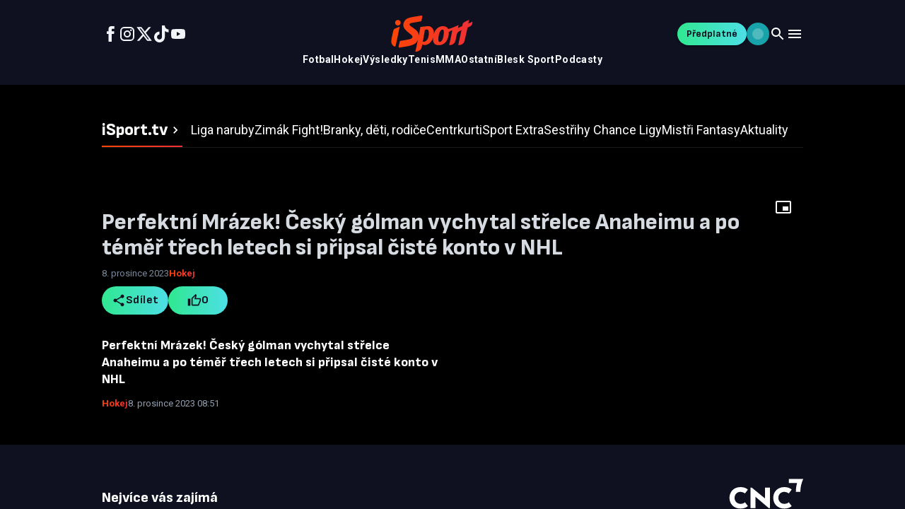

--- FILE ---
content_type: text/html; charset=utf-8
request_url: https://tv.isport.blesk.cz/video/8789448/perfektni-mrazek-cesky-golman-vychytal-strelce-anaheimu-a-po-temer-trech-letech-si-pripsal-ciste-konto-v-nhl.html
body_size: 45515
content:
<!DOCTYPE html><html lang="cs"><head><meta charSet="utf-8"/><meta name="viewport" content="width=device-width, initial-scale=1"/><link rel="preload" href="/_next/static/media/47cbc4e2adbc5db9-s.p.woff2" as="font" crossorigin="" type="font/woff2"/><link rel="preload" href="/_next/static/media/825394e9faec38fd-s.p.woff2" as="font" crossorigin="" type="font/woff2"/><link rel="preload" href="/_next/static/media/e4af272ccee01ff0-s.p.woff2" as="font" crossorigin="" type="font/woff2"/><link rel="preload" as="image" href="/_next/static/media/brand.03ab915e.svg"/><link rel="stylesheet" href="/_next/static/css/440b704698914c40.css" data-precedence="next"/><link rel="stylesheet" href="/_next/static/css/d3534ed475fe2e0f.css" data-precedence="next"/><link rel="preload" as="script" fetchPriority="low" href="/_next/static/chunks/webpack-aaa04307d096656f.js"/><script src="/_next/static/chunks/c5c87dfb-c6c5d5ca29e2708e.js" async=""></script><script src="/_next/static/chunks/2030-c0b2a315985e06e9.js" async=""></script><script src="/_next/static/chunks/main-app-2de569b57638cf40.js" async=""></script><script src="/_next/static/chunks/6354-c4da76f6e1854f46.js" async=""></script><script src="/_next/static/chunks/6815-98ed208435779d70.js" async=""></script><script src="/_next/static/chunks/6044-327ad5f11b12cd76.js" async=""></script><script src="/_next/static/chunks/3952-655d6c2d996e6523.js" async=""></script><script src="/_next/static/chunks/2955-3d51245c2d2be7fa.js" async=""></script><script src="/_next/static/chunks/4550-c6da27cde7bf15ff.js" async=""></script><script src="/_next/static/chunks/1986-ec91cb8413d910d9.js" async=""></script><script src="/_next/static/chunks/7630-a915fd433f9d6d0a.js" async=""></script><script src="/_next/static/chunks/9287-85e923f182da90dd.js" async=""></script><script src="/_next/static/chunks/7019-2abc139a6d19a4e4.js" async=""></script><script src="/_next/static/chunks/690-3831d2c5a40cf90e.js" async=""></script><script src="/_next/static/chunks/8247-074f08f73916c11a.js" async=""></script><script src="/_next/static/chunks/9677-3a384f981c6c062d.js" async=""></script><script src="/_next/static/chunks/app/global-error-e4cd98afe86908a2.js" async=""></script><script src="/_next/static/chunks/7471-ee5d4171fc960f20.js" async=""></script><script src="/_next/static/chunks/2625-93061b0cfeb83891.js" async=""></script><script src="/_next/static/chunks/6887-e8c193c335cfe66c.js" async=""></script><script src="/_next/static/chunks/1396-e3d478ee575b6352.js" async=""></script><script src="/_next/static/chunks/9502-1241c26af36abcfa.js" async=""></script><script src="/_next/static/chunks/app/video/%5B...slug%5D/page-ffd800ea97e42e25.js" async=""></script><script src="/_next/static/chunks/6511-b7522b08b6aeba91.js" async=""></script><script src="/_next/static/chunks/7803-1747ff4b86e354fa.js" async=""></script><script src="/_next/static/chunks/6367-c81fe1e7d0bece55.js" async=""></script><script src="/_next/static/chunks/app/layout-bf47c5a4910bbef7.js" async=""></script><script src="/_next/static/chunks/8608-d56d9d7b72f57863.js" async=""></script><script src="/_next/static/chunks/app/page-892798df23b9bae1.js" async=""></script><script src="/_next/static/chunks/app/not-found-b3167742c32eb5ce.js" async=""></script><link rel="preload" href="https://spir.hit.gemius.pl/gplayer.js" as="script"/><link rel="preload" href="https://www.googletagmanager.com/gtm.js?id=GTM-KCLS9VRR" as="script"/><meta name="next-size-adjust" content=""/><link rel="dns-prefetch" href="//host.vpplayer.tech"/><link rel="preconnect" href="https://host.vpplayer.tech"/><link rel="preconnect" href="https://cdn.cpex.cz"/><link rel="preconnect" href="https://sdk.privacy-center.org"/><link rel="preconnect" href="https://www.googletagmanager.com"/><link rel="preconnect" href="https://securepubads.g.doubleclick.net"/><link rel="preconnect" href="https://spir.hit.gemius.pl"/><script>(self.__next_s=self.__next_s||[]).push([0,{"children":"\n          window.dataLayer = window.dataLayer || [];\n          window.didomiOnReady = window.didomiOnReady || [];\n        ","id":"didomi-init"}])</script><title>Perfektní Mrázek! Český gólman vychytal střelce Anaheimu a po téměř třech letech si připsal čisté konto v NHL</title><meta name="description" content="Sledujte exkluzivní sportovní videa na iSport TV"/><meta name="keywords" content="sport,hokej,nhl,2023/24,chicago,anaheim,mrázek"/><link rel="canonical" href="https://tv.isport.blesk.cz/video/8789448/perfektni-mrazek-cesky-golman-vychytal-strelce-anaheimu-a-po-temer-trech-letech-si-pripsal-ciste-konto-v-nhl.html"/><meta property="og:title" content="Perfektní Mrázek! Český gólman vychytal střelce Anaheimu a po téměř třech letech si připsal čisté konto v NHL"/><meta property="og:description" content="Sledujte exkluzivní sportovní videa na iSport TV"/><meta property="og:url" content="https://tv.isport.blesk.cz/video/8789448/perfektni-mrazek-cesky-golman-vychytal-strelce-anaheimu-a-po-temer-trech-letech-si-pripsal-ciste-konto-v-nhl.html"/><meta property="og:site_name" content="iSport TV"/><meta property="og:image" content="https://1884403144.rsc.cdn77.org/foto/sport-hokej-nhl-2023-24-chicago-anaheim-mrazek/MHgwL3NtYXJ0L2ltZw/8789448.jpg?v=0&amp;st=tJicmeTzNEV6hfCvDg3bA_LpW7LgMdC1wkGr4YaqmjA&amp;ts=1600812000&amp;e=0"/><meta property="og:image:width" content="1200"/><meta property="og:image:height" content="630"/><meta property="og:image:alt" content="Perfektní Mrázek! Český gólman vychytal střelce Anaheimu a po téměř třech letech si připsal čisté konto v NHL"/><meta property="og:type" content="video.other"/><meta name="twitter:card" content="summary_large_image"/><meta name="twitter:site" content="@DenikSport"/><meta name="twitter:title" content="Perfektní Mrázek! Český gólman vychytal střelce Anaheimu a po téměř třech letech si připsal čisté konto v NHL"/><meta name="twitter:description" content="Sledujte exkluzivní sportovní videa na iSport TV"/><meta name="twitter:image" content="https://1884403144.rsc.cdn77.org/foto/sport-hokej-nhl-2023-24-chicago-anaheim-mrazek/MHgwL3NtYXJ0L2ltZw/8789448.jpg?v=0&amp;st=tJicmeTzNEV6hfCvDg3bA_LpW7LgMdC1wkGr4YaqmjA&amp;ts=1600812000&amp;e=0"/><link rel="icon" href="/favicon.ico" type="image/x-icon" sizes="48x48"/><script>document.querySelectorAll('body link[rel="icon"], body link[rel="apple-touch-icon"]').forEach(el => document.head.appendChild(el))</script><script src="/_next/static/chunks/polyfills-42372ed130431b0a.js" noModule=""></script><style data-emotion="mui-global animation-c7515d">@-webkit-keyframes animation-c7515d{0%{opacity:1;}50%{opacity:0.4;}100%{opacity:1;}}@keyframes animation-c7515d{0%{opacity:1;}50%{opacity:0.4;}100%{opacity:1;}}</style><style data-emotion="mui 1h7fp8c 132sx2n h1p5n5 1rf53uj 975lr9 165xfo9 13rflmk ytumd6 165gx9h 3zi214 fonorf tl663r 1urai9g 66gyv5 1kfjksy 10n8199 1gb23v0 10vi9p9 1s1rscy 1qh3utc 148tdo9 ms0z 10j31io yvbm2a 1ansy5z 1xocsqk uol788 1awdp2z z7bqov 52fq76 yeouz0 10mejol q7mezt 1dun4h7 1anoigb h9r63z 5hiene 5iczsc zbyqrr hab7kq wi0hok 1anvzi 1lekzkb 1mervjy 1xzglip 108b054 dblhqp ib62cg dubu5x k008qs ibd4n8 i8yde5 b8szdl 17do188 mnm4qh 1t5e0ek eey15v 1r09boe ych7kf s2nw02 bled2p 1bryh7p 6qdi8b 1svga6m 10jnba5 104an2v tv6xgi 1m7zj84 pzfqab gjgpt6 1n5khr6 tla8yk 1bfmo8s 16lmn2g zigi6c 1x8ahlc urqsce 1yj6zev 177xvbk 1jc6clx 3syeoj 18qoow j5005a 79elbk 1kg97lp 1t5kqv1 1f8sh1y 1pfjxa8 1upilqn jza9bq 1m1y059 1ubg8ev 1mn85y9 17qec72 1d0soo9 1ov46kg 9wy8t5 j4q7fw qjzsg0 1cvi7j1 1q0thn5 24ohb6 3j8t2l 1j9mhly 17lc1 1h8k8oh 17rcbn9 q0n832 1tu7grb 785ba gbfxpa 94n3a9 198pt76 5nc0m 1qfj8ec 187tj1u pqpw80 4roj0k 1cvwrfh vez5rl bumeml 1uvmyzu vx86zr axw7ok 1bc9qkb vo428m 13whrpm 1796iq0 ofti3c 1866nqr 136gky3 eug50a jqvvr1 85pmol 4mruri 1du7s5g cyoh3x vipsh6 15c5tlr 1fhmne3 1g6rq3z 1yhc1wu 1ekx2x9 1l31kyj 1gqrl3o">.mui-1h7fp8c{height:100vh;display:-webkit-box;display:-webkit-flex;display:-ms-flexbox;display:flex;-webkit-flex-direction:column;-ms-flex-direction:column;flex-direction:column;overflow:auto;}.mui-132sx2n{position:relative;width:100%;background-color:var(--header-background);color:#FFFFFE;}@media (min-width:0px){.mui-132sx2n{max-height:64px;}}@media (min-width:768px){.mui-132sx2n{max-height:120px;}}.mui-h1p5n5{width:100%;margin-left:auto;box-sizing:border-box;margin-right:auto;padding-left:16px;padding-right:16px;}@media (min-width:480px){.mui-h1p5n5{padding-left:24px;padding-right:24px;}}@media (min-width:1024px){.mui-h1p5n5{max-width:1024px;}}@media (min-width:0px){.mui-h1p5n5{padding-left:16px;padding-right:16px;}}@media (min-width:1440px){.mui-h1p5n5{max-width:1080px;padding-left:40px;padding-right:40px;}}@media (min-width:1920px){.mui-h1p5n5{max-width:1636px;}}@media (min-width:2540px){.mui-h1p5n5{max-width:2348px;}}.mui-1rf53uj{display:-webkit-box;display:-webkit-flex;display:-ms-flexbox;display:flex;-webkit-flex-direction:column;-ms-flex-direction:column;flex-direction:column;-webkit-box-pack:center;-ms-flex-pack:center;-webkit-justify-content:center;justify-content:center;gap:16px;}@media (min-width:0px){.mui-1rf53uj{height:64px;}}@media (min-width:768px){.mui-1rf53uj{height:120px;}}.mui-975lr9{display:-webkit-box;display:-webkit-flex;display:-ms-flexbox;display:flex;-webkit-align-items:center;-webkit-box-align:center;-ms-flex-align:center;align-items:center;-webkit-box-pack:justify;-webkit-justify-content:space-between;justify-content:space-between;gap:16px;}.mui-165xfo9{display:-webkit-box;display:-webkit-flex;display:-ms-flexbox;display:flex;gap:24px;}.mui-165xfo9 a{color:#F1F5F9;display:-webkit-box;display:-webkit-flex;display:-ms-flexbox;display:flex;-webkit-align-items:center;-webkit-box-align:center;-ms-flex-align:center;align-items:center;}@media (max-width:767.95px){.mui-165xfo9{gap:32px;}.mui-165xfo9 svg{font-size:20px;}}@media (min-width:0px){.mui-165xfo9{display:none;}}@media (min-width:768px){.mui-165xfo9{display:-webkit-box;display:-webkit-flex;display:-ms-flexbox;display:flex;}}.mui-13rflmk{display:-webkit-box;display:-webkit-flex;display:-ms-flexbox;display:flex;gap:24px;}.mui-13rflmk a{color:#F1F5F9;display:-webkit-box;display:-webkit-flex;display:-ms-flexbox;display:flex;-webkit-align-items:center;-webkit-box-align:center;-ms-flex-align:center;align-items:center;}@media (max-width:767.95px){.mui-13rflmk{gap:32px;}.mui-13rflmk svg{font-size:20px;}}@media (min-width:0px){.mui-13rflmk{display:none;}}@media (min-width:768px){.mui-13rflmk{display:-webkit-box;display:-webkit-flex;display:-ms-flexbox;display:flex;}}.mui-ytumd6{-webkit-text-decoration:none;text-decoration:none;}.mui-165gx9h{-webkit-user-select:none;-moz-user-select:none;-ms-user-select:none;user-select:none;width:1em;height:1em;display:inline-block;-webkit-flex-shrink:0;-ms-flex-negative:0;flex-shrink:0;-webkit-transition:fill 200ms cubic-bezier(0.4, 0, 0.2, 1) 0ms;transition:fill 200ms cubic-bezier(0.4, 0, 0.2, 1) 0ms;fill:currentColor;font-size:1.5rem;cursor:pointer;}.mui-165gx9h path{fill:currentColor;}.mui-165gx9h:hover path{fill:url(#«R12q6cqcsllb»);}.mui-3zi214{-webkit-user-select:none;-moz-user-select:none;-ms-user-select:none;user-select:none;width:1em;height:1em;display:inline-block;-webkit-flex-shrink:0;-ms-flex-negative:0;flex-shrink:0;-webkit-transition:fill 200ms cubic-bezier(0.4, 0, 0.2, 1) 0ms;transition:fill 200ms cubic-bezier(0.4, 0, 0.2, 1) 0ms;fill:currentColor;font-size:1.5rem;font-size:medium;-webkit-transition:color 0.3s ease;transition:color 0.3s ease;}.mui-3zi214:hover{color:#66bb6a;}.mui-fonorf{-webkit-user-select:none;-moz-user-select:none;-ms-user-select:none;user-select:none;width:1em;height:1em;display:inline-block;-webkit-flex-shrink:0;-ms-flex-negative:0;flex-shrink:0;-webkit-transition:fill 200ms cubic-bezier(0.4, 0, 0.2, 1) 0ms;transition:fill 200ms cubic-bezier(0.4, 0, 0.2, 1) 0ms;fill:currentColor;font-size:1.5rem;cursor:pointer;}.mui-fonorf path{fill:currentColor;}.mui-fonorf:hover path{fill:url(#«R14q6cqcsllb»);}.mui-tl663r{-webkit-user-select:none;-moz-user-select:none;-ms-user-select:none;user-select:none;width:1em;height:1em;display:inline-block;-webkit-flex-shrink:0;-ms-flex-negative:0;flex-shrink:0;-webkit-transition:fill 200ms cubic-bezier(0.4, 0, 0.2, 1) 0ms;transition:fill 200ms cubic-bezier(0.4, 0, 0.2, 1) 0ms;fill:currentColor;font-size:1.5rem;cursor:pointer;}.mui-tl663r path{fill:currentColor;}.mui-tl663r:hover path{fill:url(#«R16q6cqcsllb»);}.mui-1urai9g{-webkit-user-select:none;-moz-user-select:none;-ms-user-select:none;user-select:none;width:1em;height:1em;display:inline-block;-webkit-flex-shrink:0;-ms-flex-negative:0;flex-shrink:0;-webkit-transition:fill 200ms cubic-bezier(0.4, 0, 0.2, 1) 0ms;transition:fill 200ms cubic-bezier(0.4, 0, 0.2, 1) 0ms;fill:currentColor;font-size:1.5rem;cursor:pointer;}.mui-1urai9g path{fill:currentColor;}.mui-1urai9g:hover path{fill:url(#«R18q6cqcsllb»);}.mui-66gyv5{-webkit-user-select:none;-moz-user-select:none;-ms-user-select:none;user-select:none;width:1em;height:1em;display:inline-block;-webkit-flex-shrink:0;-ms-flex-negative:0;flex-shrink:0;-webkit-transition:fill 200ms cubic-bezier(0.4, 0, 0.2, 1) 0ms;transition:fill 200ms cubic-bezier(0.4, 0, 0.2, 1) 0ms;fill:currentColor;font-size:1.5rem;cursor:pointer;}.mui-66gyv5 path{fill:currentColor;}.mui-66gyv5:hover path{fill:url(#«R1aq6cqcsllb»);}.mui-1kfjksy{position:relative;}@media (min-width:0px){.mui-1kfjksy{width:89px;height:40px;}}@media (min-width:768px){.mui-1kfjksy{width:116px;height:52px;}}.mui-10n8199{-webkit-flex:1;-ms-flex:1;flex:1;}@media (min-width:0px){.mui-10n8199{display:block;}}@media (min-width:768px){.mui-10n8199{display:none;}}.mui-1gb23v0{width:90%;position:relative;top:3px;max-width:100%;overflow:hidden;}@media (min-width:768px){.mui-1gb23v0{display:block;}}.mui-10vi9p9{position:absolute;visibility:hidden;white-space:nowrap;display:-webkit-box;display:-webkit-flex;display:-ms-flexbox;display:flex;gap:32px;pointer-events:none;height:0;overflow:hidden;}.mui-1s1rscy{font-family:'Roboto','Roboto Fallback';font-weight:700;font-size:14px;line-height:20px;letter-spacing:0.42px;box-sizing:border-box;height:25px;display:-webkit-inline-box;display:-webkit-inline-flex;display:-ms-inline-flexbox;display:inline-flex;-webkit-align-items:start;-webkit-box-align:start;-ms-flex-align:start;align-items:start;-webkit-box-pack:center;-ms-flex-pack:center;-webkit-justify-content:center;justify-content:center;-webkit-text-decoration:none;text-decoration:none;color:#F8FAFC;position:relative;}.mui-1s1rscy:hover,.mui-1s1rscy:focus,.mui-1s1rscy:active{background:linear-gradient(90deg, #30E890 0%, #4DDFE6 100%);-webkit-background-clip:text;background-clip:text;-webkit-background-clip:text;color:transparent;-webkit-text-fill-color:transparent;}.mui-1qh3utc{display:-webkit-box;display:-webkit-flex;display:-ms-flexbox;display:flex;gap:32px;-webkit-box-pack:center;-ms-flex-pack:center;-webkit-justify-content:center;justify-content:center;}.mui-148tdo9{display:-webkit-box;display:-webkit-flex;display:-ms-flexbox;display:flex;-webkit-align-items:center;-webkit-box-align:center;-ms-flex-align:center;align-items:center;}@media (min-width:0px){.mui-148tdo9{gap:8px;}}@media (min-width:480px){.mui-148tdo9{gap:16px;}}.mui-ms0z{font-family:'Inter','Inter Fallback';font-weight:500;font-size:0.875rem;line-height:1.75;text-transform:uppercase;min-width:64px;padding:6px 16px;border:0;border-radius:4px;-webkit-transition:background-color 250ms cubic-bezier(0.4, 0, 0.2, 1) 0ms,box-shadow 250ms cubic-bezier(0.4, 0, 0.2, 1) 0ms,border-color 250ms cubic-bezier(0.4, 0, 0.2, 1) 0ms,color 250ms cubic-bezier(0.4, 0, 0.2, 1) 0ms;transition:background-color 250ms cubic-bezier(0.4, 0, 0.2, 1) 0ms,box-shadow 250ms cubic-bezier(0.4, 0, 0.2, 1) 0ms,border-color 250ms cubic-bezier(0.4, 0, 0.2, 1) 0ms,color 250ms cubic-bezier(0.4, 0, 0.2, 1) 0ms;color:var(--variant-containedColor);background-color:var(--variant-containedBg);box-shadow:0px 3px 1px -2px rgba(0,0,0,0.2),0px 2px 2px 0px rgba(0,0,0,0.14),0px 1px 5px 0px rgba(0,0,0,0.12);--variant-textColor:#000000;--variant-outlinedColor:#000000;--variant-outlinedBorder:rgba(0, 0, 0, 0.5);--variant-containedColor:#fff;--variant-containedBg:#000000;padding:4px 10px;font-size:0.8125rem;-webkit-transition:background-color 250ms cubic-bezier(0.4, 0, 0.2, 1) 0ms,box-shadow 250ms cubic-bezier(0.4, 0, 0.2, 1) 0ms,border-color 250ms cubic-bezier(0.4, 0, 0.2, 1) 0ms;transition:background-color 250ms cubic-bezier(0.4, 0, 0.2, 1) 0ms,box-shadow 250ms cubic-bezier(0.4, 0, 0.2, 1) 0ms,border-color 250ms cubic-bezier(0.4, 0, 0.2, 1) 0ms;border-radius:64px;text-transform:none;display:-webkit-box;display:-webkit-flex;display:-ms-flexbox;display:flex;-webkit-align-items:center;-webkit-box-align:center;-ms-flex-align:center;align-items:center;font-weight:500;}.mui-ms0z:hover{-webkit-text-decoration:none;text-decoration:none;}.mui-ms0z.Mui-disabled{color:rgba(255, 255, 255, 0.3);}.mui-ms0z:hover{box-shadow:0px 2px 4px -1px rgba(0,0,0,0.2),0px 4px 5px 0px rgba(0,0,0,0.14),0px 1px 10px 0px rgba(0,0,0,0.12);}@media (hover: none){.mui-ms0z:hover{box-shadow:0px 3px 1px -2px rgba(0,0,0,0.2),0px 2px 2px 0px rgba(0,0,0,0.14),0px 1px 5px 0px rgba(0,0,0,0.12);}}.mui-ms0z:active{box-shadow:0px 5px 5px -3px rgba(0,0,0,0.2),0px 8px 10px 1px rgba(0,0,0,0.14),0px 3px 14px 2px rgba(0,0,0,0.12);}.mui-ms0z.Mui-focusVisible{box-shadow:0px 3px 5px -1px rgba(0,0,0,0.2),0px 6px 10px 0px rgba(0,0,0,0.14),0px 1px 18px 0px rgba(0,0,0,0.12);}.mui-ms0z.Mui-disabled{color:rgba(255, 255, 255, 0.3);box-shadow:none;background-color:rgba(255, 255, 255, 0.12);}@media (hover: hover){.mui-ms0z:hover{--variant-containedBg:rgb(0, 0, 0);--variant-textBg:rgba(0, 0, 0, 0.08);--variant-outlinedBorder:#000000;--variant-outlinedBg:rgba(0, 0, 0, 0.08);}}.mui-ms0z.MuiButton-loading{color:transparent;}.mui-ms0z.MuiButton-colorPrimary.mui-ms0z.MuiButton-colorPrimary:focus,.mui-ms0z.MuiButton-colorSecondary.mui-ms0z.MuiButton-colorSecondary:focus{box-shadow:0 0 0 2px #6838EF;}.mui-ms0z.MuiButton-containedPrimary{background:linear-gradient(90deg, #30E890 0%, #4DDFE6 100%);color:#0F1120;}.mui-ms0z.MuiButton-containedPrimary:hover{background:#7EF7BD;-webkit-transition:unset;transition:unset;}.mui-ms0z.MuiButton-containedPrimary:active{background:#30E890;}.mui-ms0z.MuiButton-outlinedPrimary{color:#30E890;background:linear-gradient(90deg, #0BA85E 0%, #18A3AA 100%);-webkit-background-clip:text;-webkit-text-fill-color:transparent;position:relative;}.mui-ms0z.MuiButton-outlinedPrimary::before{content:"";position:absolute;inset:0;border-radius:inherit;padding:2px;background:linear-gradient(90deg, #0BA85E 0%, #18A3AA 100%);-webkit-mask:linear-gradient(#fff 0 0) content-box,linear-gradient(#fff 0 0);-webkit-mask-composite:destination-out;-webkit-mask-composite:exclude;mask-composite:exclude;}.mui-ms0z.MuiButton-outlinedPrimary .start-icon>svg{fill:#0BA85E;}.mui-ms0z.MuiButton-outlinedPrimary .end-icon>svg{fill:#18A3AA;}.mui-ms0z.MuiButton-outlinedPrimary:hover{box-shadow:inset 0 0 0 2px #15D279;color:#15D279;-webkit-text-fill-color:unset;-webkit-transition:unset;transition:unset;}.mui-ms0z.MuiButton-outlinedPrimary:hover .start-icon>svg,.mui-ms0z.MuiButton-outlinedPrimary:hover .end-icon>svg{fill:#15D279;}.mui-ms0z.MuiButton-outlinedPrimary:hover::before,.mui-ms0z.MuiButton-outlinedPrimary:focus::before,.mui-ms0z.MuiButton-outlinedPrimary:active::before{opacity:0;}.mui-ms0z.MuiButton-outlinedPrimary:active{box-shadow:inset 0 0 0 2px #30E890;color:#30E890;-webkit-text-fill-color:unset;}.mui-ms0z.MuiButton-outlinedPrimary:active .start-icon>svg{fill:#30E890;}.mui-ms0z.MuiButton-outlinedPrimary:active .end-icon>svg{fill:#30E890;}.mui-ms0z.MuiButton-textPrimary{color:#30E890;background:linear-gradient(90deg, #0BA85E 0%, #18A3AA 100%);-webkit-background-clip:text;-webkit-text-fill-color:transparent;}.mui-ms0z.MuiButton-textPrimary .start-icon>svg{fill:#0BA85E;}.mui-ms0z.MuiButton-textPrimary .end-icon>svg{fill:#18A3AA;}.mui-ms0z.MuiButton-textPrimary:hover{color:#15D279;-webkit-text-fill-color:unset;}.mui-ms0z.MuiButton-textPrimary:hover .start-icon>svg,.mui-ms0z.MuiButton-textPrimary:hover .end-icon>svg{fill:#15D279;}.mui-ms0z.MuiButton-textPrimary:active{color:#30E890;-webkit-text-fill-color:unset;}.mui-ms0z.MuiButton-textPrimary:active .start-icon>svg,.mui-ms0z.MuiButton-textPrimary:active .end-icon>svg{fill:#30E890;}.mui-ms0z.MuiButton-textPrimary:focus{box-shadow:none;}.mui-ms0z.MuiButton-textPrimary::before{display:none;}.mui-ms0z.MuiButton-textPrimary .MuiTouchRipple-root{display:none;}.mui-ms0z.MuiButton-colorSecondary{color:#586479;background:transparent;border:none;}.mui-ms0z.MuiButton-colorSecondary .start-icon>svg,.mui-ms0z.MuiButton-colorSecondary .end-icon>svg{fill:#B3BBC6;}.mui-ms0z.MuiButton-colorSecondary.icon-only{min-width:0;padding:0;height:auto;}.mui-ms0z.MuiButton-colorSecondary.icon-only.MuiButton-root:hover{background-color:transparent;}.mui-ms0z.MuiButton-containedSecondary:hover,.mui-ms0z.MuiButton-containedSecondary:focus,.mui-ms0z.MuiButton-containedSecondary:active{color:#FFFFFE;}.mui-ms0z.MuiButton-containedSecondary:hover .start-icon>svg,.mui-ms0z.MuiButton-containedSecondary:focus .start-icon>svg,.mui-ms0z.MuiButton-containedSecondary:active .start-icon>svg,.mui-ms0z.MuiButton-containedSecondary:hover .end-icon>svg,.mui-ms0z.MuiButton-containedSecondary:focus .end-icon>svg,.mui-ms0z.MuiButton-containedSecondary:active .end-icon>svg{fill:#FFFFFE;}.mui-ms0z.MuiButton-containedSecondary:hover,.mui-ms0z.MuiButton-containedSecondary:focus{background:#7D899C;}.mui-ms0z.MuiButton-containedSecondary:active{background:#929EAF;}.mui-ms0z.MuiButton-outlinedSecondary:hover{box-shadow:inset 0 0 0 2px #586479;}.mui-ms0z.MuiButton-outlinedSecondary:active{box-shadow:inset 0 0 0 2px #7D899C;color:#7D899C;}.mui-ms0z.MuiButton-outlinedSecondary:active .start-icon>svg,.mui-ms0z.MuiButton-outlinedSecondary:active .end-icon>svg{fill:#7D899C;}.mui-ms0z.MuiButton-outlinedSecondary:focus,.mui-ms0z.MuiButton-outlinedSecondary:hover{color:#586479;}.mui-ms0z.MuiButton-outlinedSecondary:focus .start-icon>svg,.mui-ms0z.MuiButton-outlinedSecondary:hover .start-icon>svg,.mui-ms0z.MuiButton-outlinedSecondary:focus .end-icon>svg,.mui-ms0z.MuiButton-outlinedSecondary:hover .end-icon>svg{fill:#586479;}.mui-ms0z.MuiButton-textSecondary:hover{background-color:#F8FAFC;color:#7D899C;}.mui-ms0z.MuiButton-textSecondary:hover .start-icon>svg,.mui-ms0z.MuiButton-textSecondary:hover .end-icon>svg{fill:#7D899C;}.mui-ms0z.MuiButton-textSecondary:hover,.mui-ms0z.MuiButton-textSecondary:focus,.mui-ms0z.MuiButton-textSecondary:active{color:#7D899C;}.mui-ms0z.MuiButton-textSecondary:hover .start-icon>svg,.mui-ms0z.MuiButton-textSecondary:focus .start-icon>svg,.mui-ms0z.MuiButton-textSecondary:active .start-icon>svg,.mui-ms0z.MuiButton-textSecondary:hover .end-icon>svg,.mui-ms0z.MuiButton-textSecondary:focus .end-icon>svg,.mui-ms0z.MuiButton-textSecondary:active .end-icon>svg{fill:#7D899C;}.mui-ms0z.MuiButton-textSecondary:active{color:#7D899C;}.mui-ms0z.MuiButton-textSecondary:active .start-icon>svg,.mui-ms0z.MuiButton-textSecondary:active .end-icon>svg{fill:#7D899C;}.mui-ms0z.MuiButtonBase-root.icon-only{min-width:0;padding:0;height:auto;}.mui-ms0z.MuiButtonBase-root.icon-only.MuiButton-arrow{z-index:3;}.mui-ms0z.MuiButtonBase-root.icon-only.MuiButton-arrow .start-icon svg{font-size:32px;}.mui-ms0z.MuiButtonBase-root.icon-only.MuiButton-arrow:hover path:nth-of-type(1){fill:#30E890;}.mui-ms0z.MuiButton-sizeSmall{font-family:'Sofia Sans','Sofia Sans Fallback';font-weight:700;font-size:14px;line-height:20px;height:32px;gap:4px;padding:0px 12.8px;}.mui-ms0z.MuiButton-sizeSmall .start-icon svg,.mui-ms0z.MuiButton-sizeSmall .end-icon svg{font-size:16px;-webkit-transition:none;transition:none;}.mui-ms0z.MuiButton-sizeMedium{font-family:'Sofia Sans','Sofia Sans Fallback';font-weight:700;font-size:16px;line-height:24px;letter-spacing:0.48px;gap:8px;height:40px;padding:0px 13.6px;}.mui-ms0z.MuiButton-sizeMedium .start-icon svg,.mui-ms0z.MuiButton-sizeMedium .end-icon svg{font-size:20px;-webkit-transition:none;transition:none;}.mui-ms0z.MuiButton-sizeLarge{font-family:'Sofia Sans','Sofia Sans Fallback';font-weight:700;font-size:18px;line-height:28px;letter-spacing:0.18px;gap:8px;height:48px;padding:0px 24px;}.mui-ms0z.MuiButton-sizeLarge .start-icon svg,.mui-ms0z.MuiButton-sizeLarge .end-icon svg{font-size:24px;-webkit-transition:none;transition:none;}.mui-ms0z.Mui-disabled{color:#B3BBC6;-webkit-text-fill-color:unset;background:transparent;box-shadow:none;}.mui-ms0z.Mui-disabled.MuiButton-contained{background:#F1F5F9;}.mui-ms0z.Mui-disabled.MuiButton-outlined{box-shadow:inset 0 0 0 2px #D6DAE1;}.mui-ms0z.Mui-disabled.MuiButton-colorSecondary{color:#D6DAE1;}.mui-ms0z.Mui-disabled.MuiButton-colorSecondary .start-icon>svg,.mui-ms0z.Mui-disabled.MuiButton-colorSecondary .end-icon>svg{fill:#D6DAE1;}.mui-ms0z.Mui-disabled.MuiButton-containedSecondary{color:#D6DAE1;background-color:#F8FAFC;}.mui-ms0z.Mui-disabled.MuiButton-containedSecondary .start-icon>svg,.mui-ms0z.Mui-disabled.MuiButton-containedSecondary .end-icon>svg{fill:#D6DAE1;}.mui-ms0z.Mui-disabled.MuiButton-outlinedSecondary{box-shadow:inset 0 0 0 2px #D6DAE1;color:#D6DAE1;}.mui-ms0z.Mui-disabled.MuiButton-outlinedSecondary .start-icon>svg,.mui-ms0z.Mui-disabled.MuiButton-outlinedSecondary .end-icon>svg{fill:#D6DAE1;}.mui-ms0z.Mui-disabled .start-icon>svg,.mui-ms0z.Mui-disabled .end-icon>svg{fill:#B3BBC6;}.mui-ms0z.Mui-disabled::before{opacity:0;}.mui-10j31io{display:-webkit-inline-box;display:-webkit-inline-flex;display:-ms-inline-flexbox;display:inline-flex;-webkit-align-items:center;-webkit-box-align:center;-ms-flex-align:center;align-items:center;-webkit-box-pack:center;-ms-flex-pack:center;-webkit-justify-content:center;justify-content:center;position:relative;box-sizing:border-box;-webkit-tap-highlight-color:transparent;background-color:transparent;outline:0;border:0;margin:0;border-radius:0;padding:0;cursor:pointer;-webkit-user-select:none;-moz-user-select:none;-ms-user-select:none;user-select:none;vertical-align:middle;-moz-appearance:none;-webkit-appearance:none;-webkit-text-decoration:none;text-decoration:none;color:inherit;font-family:'Inter','Inter Fallback';font-weight:500;font-size:0.875rem;line-height:1.75;text-transform:uppercase;min-width:64px;padding:6px 16px;border:0;border-radius:4px;-webkit-transition:background-color 250ms cubic-bezier(0.4, 0, 0.2, 1) 0ms,box-shadow 250ms cubic-bezier(0.4, 0, 0.2, 1) 0ms,border-color 250ms cubic-bezier(0.4, 0, 0.2, 1) 0ms,color 250ms cubic-bezier(0.4, 0, 0.2, 1) 0ms;transition:background-color 250ms cubic-bezier(0.4, 0, 0.2, 1) 0ms,box-shadow 250ms cubic-bezier(0.4, 0, 0.2, 1) 0ms,border-color 250ms cubic-bezier(0.4, 0, 0.2, 1) 0ms,color 250ms cubic-bezier(0.4, 0, 0.2, 1) 0ms;color:var(--variant-containedColor);background-color:var(--variant-containedBg);box-shadow:0px 3px 1px -2px rgba(0,0,0,0.2),0px 2px 2px 0px rgba(0,0,0,0.14),0px 1px 5px 0px rgba(0,0,0,0.12);--variant-textColor:#000000;--variant-outlinedColor:#000000;--variant-outlinedBorder:rgba(0, 0, 0, 0.5);--variant-containedColor:#fff;--variant-containedBg:#000000;padding:4px 10px;font-size:0.8125rem;-webkit-transition:background-color 250ms cubic-bezier(0.4, 0, 0.2, 1) 0ms,box-shadow 250ms cubic-bezier(0.4, 0, 0.2, 1) 0ms,border-color 250ms cubic-bezier(0.4, 0, 0.2, 1) 0ms;transition:background-color 250ms cubic-bezier(0.4, 0, 0.2, 1) 0ms,box-shadow 250ms cubic-bezier(0.4, 0, 0.2, 1) 0ms,border-color 250ms cubic-bezier(0.4, 0, 0.2, 1) 0ms;border-radius:64px;text-transform:none;display:-webkit-box;display:-webkit-flex;display:-ms-flexbox;display:flex;-webkit-align-items:center;-webkit-box-align:center;-ms-flex-align:center;align-items:center;font-weight:500;}.mui-10j31io::-moz-focus-inner{border-style:none;}.mui-10j31io.Mui-disabled{pointer-events:none;cursor:default;}@media print{.mui-10j31io{-webkit-print-color-adjust:exact;color-adjust:exact;}}.mui-10j31io:hover{-webkit-text-decoration:none;text-decoration:none;}.mui-10j31io.Mui-disabled{color:rgba(255, 255, 255, 0.3);}.mui-10j31io:hover{box-shadow:0px 2px 4px -1px rgba(0,0,0,0.2),0px 4px 5px 0px rgba(0,0,0,0.14),0px 1px 10px 0px rgba(0,0,0,0.12);}@media (hover: none){.mui-10j31io:hover{box-shadow:0px 3px 1px -2px rgba(0,0,0,0.2),0px 2px 2px 0px rgba(0,0,0,0.14),0px 1px 5px 0px rgba(0,0,0,0.12);}}.mui-10j31io:active{box-shadow:0px 5px 5px -3px rgba(0,0,0,0.2),0px 8px 10px 1px rgba(0,0,0,0.14),0px 3px 14px 2px rgba(0,0,0,0.12);}.mui-10j31io.Mui-focusVisible{box-shadow:0px 3px 5px -1px rgba(0,0,0,0.2),0px 6px 10px 0px rgba(0,0,0,0.14),0px 1px 18px 0px rgba(0,0,0,0.12);}.mui-10j31io.Mui-disabled{color:rgba(255, 255, 255, 0.3);box-shadow:none;background-color:rgba(255, 255, 255, 0.12);}@media (hover: hover){.mui-10j31io:hover{--variant-containedBg:rgb(0, 0, 0);--variant-textBg:rgba(0, 0, 0, 0.08);--variant-outlinedBorder:#000000;--variant-outlinedBg:rgba(0, 0, 0, 0.08);}}.mui-10j31io.MuiButton-loading{color:transparent;}.mui-10j31io.MuiButton-colorPrimary.mui-10j31io.MuiButton-colorPrimary:focus,.mui-10j31io.MuiButton-colorSecondary.mui-10j31io.MuiButton-colorSecondary:focus{box-shadow:0 0 0 2px #6838EF;}.mui-10j31io.MuiButton-containedPrimary{background:linear-gradient(90deg, #30E890 0%, #4DDFE6 100%);color:#0F1120;}.mui-10j31io.MuiButton-containedPrimary:hover{background:#7EF7BD;-webkit-transition:unset;transition:unset;}.mui-10j31io.MuiButton-containedPrimary:active{background:#30E890;}.mui-10j31io.MuiButton-outlinedPrimary{color:#30E890;background:linear-gradient(90deg, #0BA85E 0%, #18A3AA 100%);-webkit-background-clip:text;-webkit-text-fill-color:transparent;position:relative;}.mui-10j31io.MuiButton-outlinedPrimary::before{content:"";position:absolute;inset:0;border-radius:inherit;padding:2px;background:linear-gradient(90deg, #0BA85E 0%, #18A3AA 100%);-webkit-mask:linear-gradient(#fff 0 0) content-box,linear-gradient(#fff 0 0);-webkit-mask-composite:destination-out;-webkit-mask-composite:exclude;mask-composite:exclude;}.mui-10j31io.MuiButton-outlinedPrimary .start-icon>svg{fill:#0BA85E;}.mui-10j31io.MuiButton-outlinedPrimary .end-icon>svg{fill:#18A3AA;}.mui-10j31io.MuiButton-outlinedPrimary:hover{box-shadow:inset 0 0 0 2px #15D279;color:#15D279;-webkit-text-fill-color:unset;-webkit-transition:unset;transition:unset;}.mui-10j31io.MuiButton-outlinedPrimary:hover .start-icon>svg,.mui-10j31io.MuiButton-outlinedPrimary:hover .end-icon>svg{fill:#15D279;}.mui-10j31io.MuiButton-outlinedPrimary:hover::before,.mui-10j31io.MuiButton-outlinedPrimary:focus::before,.mui-10j31io.MuiButton-outlinedPrimary:active::before{opacity:0;}.mui-10j31io.MuiButton-outlinedPrimary:active{box-shadow:inset 0 0 0 2px #30E890;color:#30E890;-webkit-text-fill-color:unset;}.mui-10j31io.MuiButton-outlinedPrimary:active .start-icon>svg{fill:#30E890;}.mui-10j31io.MuiButton-outlinedPrimary:active .end-icon>svg{fill:#30E890;}.mui-10j31io.MuiButton-textPrimary{color:#30E890;background:linear-gradient(90deg, #0BA85E 0%, #18A3AA 100%);-webkit-background-clip:text;-webkit-text-fill-color:transparent;}.mui-10j31io.MuiButton-textPrimary .start-icon>svg{fill:#0BA85E;}.mui-10j31io.MuiButton-textPrimary .end-icon>svg{fill:#18A3AA;}.mui-10j31io.MuiButton-textPrimary:hover{color:#15D279;-webkit-text-fill-color:unset;}.mui-10j31io.MuiButton-textPrimary:hover .start-icon>svg,.mui-10j31io.MuiButton-textPrimary:hover .end-icon>svg{fill:#15D279;}.mui-10j31io.MuiButton-textPrimary:active{color:#30E890;-webkit-text-fill-color:unset;}.mui-10j31io.MuiButton-textPrimary:active .start-icon>svg,.mui-10j31io.MuiButton-textPrimary:active .end-icon>svg{fill:#30E890;}.mui-10j31io.MuiButton-textPrimary:focus{box-shadow:none;}.mui-10j31io.MuiButton-textPrimary::before{display:none;}.mui-10j31io.MuiButton-textPrimary .MuiTouchRipple-root{display:none;}.mui-10j31io.MuiButton-colorSecondary{color:#586479;background:transparent;border:none;}.mui-10j31io.MuiButton-colorSecondary .start-icon>svg,.mui-10j31io.MuiButton-colorSecondary .end-icon>svg{fill:#B3BBC6;}.mui-10j31io.MuiButton-colorSecondary.icon-only{min-width:0;padding:0;height:auto;}.mui-10j31io.MuiButton-colorSecondary.icon-only.MuiButton-root:hover{background-color:transparent;}.mui-10j31io.MuiButton-containedSecondary:hover,.mui-10j31io.MuiButton-containedSecondary:focus,.mui-10j31io.MuiButton-containedSecondary:active{color:#FFFFFE;}.mui-10j31io.MuiButton-containedSecondary:hover .start-icon>svg,.mui-10j31io.MuiButton-containedSecondary:focus .start-icon>svg,.mui-10j31io.MuiButton-containedSecondary:active .start-icon>svg,.mui-10j31io.MuiButton-containedSecondary:hover .end-icon>svg,.mui-10j31io.MuiButton-containedSecondary:focus .end-icon>svg,.mui-10j31io.MuiButton-containedSecondary:active .end-icon>svg{fill:#FFFFFE;}.mui-10j31io.MuiButton-containedSecondary:hover,.mui-10j31io.MuiButton-containedSecondary:focus{background:#7D899C;}.mui-10j31io.MuiButton-containedSecondary:active{background:#929EAF;}.mui-10j31io.MuiButton-outlinedSecondary:hover{box-shadow:inset 0 0 0 2px #586479;}.mui-10j31io.MuiButton-outlinedSecondary:active{box-shadow:inset 0 0 0 2px #7D899C;color:#7D899C;}.mui-10j31io.MuiButton-outlinedSecondary:active .start-icon>svg,.mui-10j31io.MuiButton-outlinedSecondary:active .end-icon>svg{fill:#7D899C;}.mui-10j31io.MuiButton-outlinedSecondary:focus,.mui-10j31io.MuiButton-outlinedSecondary:hover{color:#586479;}.mui-10j31io.MuiButton-outlinedSecondary:focus .start-icon>svg,.mui-10j31io.MuiButton-outlinedSecondary:hover .start-icon>svg,.mui-10j31io.MuiButton-outlinedSecondary:focus .end-icon>svg,.mui-10j31io.MuiButton-outlinedSecondary:hover .end-icon>svg{fill:#586479;}.mui-10j31io.MuiButton-textSecondary:hover{background-color:#F8FAFC;color:#7D899C;}.mui-10j31io.MuiButton-textSecondary:hover .start-icon>svg,.mui-10j31io.MuiButton-textSecondary:hover .end-icon>svg{fill:#7D899C;}.mui-10j31io.MuiButton-textSecondary:hover,.mui-10j31io.MuiButton-textSecondary:focus,.mui-10j31io.MuiButton-textSecondary:active{color:#7D899C;}.mui-10j31io.MuiButton-textSecondary:hover .start-icon>svg,.mui-10j31io.MuiButton-textSecondary:focus .start-icon>svg,.mui-10j31io.MuiButton-textSecondary:active .start-icon>svg,.mui-10j31io.MuiButton-textSecondary:hover .end-icon>svg,.mui-10j31io.MuiButton-textSecondary:focus .end-icon>svg,.mui-10j31io.MuiButton-textSecondary:active .end-icon>svg{fill:#7D899C;}.mui-10j31io.MuiButton-textSecondary:active{color:#7D899C;}.mui-10j31io.MuiButton-textSecondary:active .start-icon>svg,.mui-10j31io.MuiButton-textSecondary:active .end-icon>svg{fill:#7D899C;}.mui-10j31io.MuiButtonBase-root.icon-only{min-width:0;padding:0;height:auto;}.mui-10j31io.MuiButtonBase-root.icon-only.MuiButton-arrow{z-index:3;}.mui-10j31io.MuiButtonBase-root.icon-only.MuiButton-arrow .start-icon svg{font-size:32px;}.mui-10j31io.MuiButtonBase-root.icon-only.MuiButton-arrow:hover path:nth-of-type(1){fill:#30E890;}.mui-10j31io.MuiButton-sizeSmall{font-family:'Sofia Sans','Sofia Sans Fallback';font-weight:700;font-size:14px;line-height:20px;height:32px;gap:4px;padding:0px 12.8px;}.mui-10j31io.MuiButton-sizeSmall .start-icon svg,.mui-10j31io.MuiButton-sizeSmall .end-icon svg{font-size:16px;-webkit-transition:none;transition:none;}.mui-10j31io.MuiButton-sizeMedium{font-family:'Sofia Sans','Sofia Sans Fallback';font-weight:700;font-size:16px;line-height:24px;letter-spacing:0.48px;gap:8px;height:40px;padding:0px 13.6px;}.mui-10j31io.MuiButton-sizeMedium .start-icon svg,.mui-10j31io.MuiButton-sizeMedium .end-icon svg{font-size:20px;-webkit-transition:none;transition:none;}.mui-10j31io.MuiButton-sizeLarge{font-family:'Sofia Sans','Sofia Sans Fallback';font-weight:700;font-size:18px;line-height:28px;letter-spacing:0.18px;gap:8px;height:48px;padding:0px 24px;}.mui-10j31io.MuiButton-sizeLarge .start-icon svg,.mui-10j31io.MuiButton-sizeLarge .end-icon svg{font-size:24px;-webkit-transition:none;transition:none;}.mui-10j31io.Mui-disabled{color:#B3BBC6;-webkit-text-fill-color:unset;background:transparent;box-shadow:none;}.mui-10j31io.Mui-disabled.MuiButton-contained{background:#F1F5F9;}.mui-10j31io.Mui-disabled.MuiButton-outlined{box-shadow:inset 0 0 0 2px #D6DAE1;}.mui-10j31io.Mui-disabled.MuiButton-colorSecondary{color:#D6DAE1;}.mui-10j31io.Mui-disabled.MuiButton-colorSecondary .start-icon>svg,.mui-10j31io.Mui-disabled.MuiButton-colorSecondary .end-icon>svg{fill:#D6DAE1;}.mui-10j31io.Mui-disabled.MuiButton-containedSecondary{color:#D6DAE1;background-color:#F8FAFC;}.mui-10j31io.Mui-disabled.MuiButton-containedSecondary .start-icon>svg,.mui-10j31io.Mui-disabled.MuiButton-containedSecondary .end-icon>svg{fill:#D6DAE1;}.mui-10j31io.Mui-disabled.MuiButton-outlinedSecondary{box-shadow:inset 0 0 0 2px #D6DAE1;color:#D6DAE1;}.mui-10j31io.Mui-disabled.MuiButton-outlinedSecondary .start-icon>svg,.mui-10j31io.Mui-disabled.MuiButton-outlinedSecondary .end-icon>svg{fill:#D6DAE1;}.mui-10j31io.Mui-disabled .start-icon>svg,.mui-10j31io.Mui-disabled .end-icon>svg{fill:#B3BBC6;}.mui-10j31io.Mui-disabled::before{opacity:0;}.mui-yvbm2a{cursor:pointer;display:-webkit-box;display:-webkit-flex;display:-ms-flexbox;display:flex;-webkit-align-items:center;-webkit-box-align:center;-ms-flex-align:center;align-items:center;}.mui-1ansy5z{position:relative;display:-webkit-box;display:-webkit-flex;display:-ms-flexbox;display:flex;-webkit-align-items:center;-webkit-box-align:center;-ms-flex-align:center;align-items:center;-webkit-box-pack:center;-ms-flex-pack:center;-webkit-justify-content:center;justify-content:center;-webkit-flex-shrink:0;-ms-flex-negative:0;flex-shrink:0;width:40px;height:40px;font-family:'Inter','Inter Fallback';font-size:1.25rem;line-height:1;border-radius:50%;overflow:hidden;-webkit-user-select:none;-moz-user-select:none;-ms-user-select:none;user-select:none;color:#ffffff;background-color:#757575;background-color:#18A3AA;color:white;width:32px;height:32px;display:-webkit-box;display:-webkit-flex;display:-ms-flexbox;display:flex;-webkit-align-items:center;-webkit-box-align:center;-ms-flex-align:center;align-items:center;-webkit-box-pack:center;-ms-flex-pack:center;-webkit-justify-content:center;justify-content:center;}.mui-1ansy5z.muiAvatar-inicials{background-color:#F8FAFC;color:#7D899C;font-weight:600;}.mui-1ansy5z.muiAvatar-icon{background-color:#F8FAFC;color:#FFFFFE;}.mui-1xocsqk{display:block;background-color:rgba(255, 255, 254, 0.13);height:1.2em;border-radius:50%;-webkit-animation:animation-c7515d 2s ease-in-out 0.5s infinite;animation:animation-c7515d 2s ease-in-out 0.5s infinite;background-color:rgba(255,255,255,0.3);}.mui-uol788{pointer-events:none;}.mui-uol788 .MuiPaper-root{border-radius:8px;margin-top:8px;overflow-y:auto;overscroll-behavior:contain;box-sizing:border-box;max-height:min(65vh, 420px);}@supports (height: 1dvh){.mui-uol788 .MuiPaper-root{max-height:min(65dvh, 420px);}}@media (min-width:768px){.mui-uol788 .MuiPaper-root{max-height:min(70vh, 560px);}@supports (height: 1dvh){.mui-uol788 .MuiPaper-root{max-height:min(70dvh, 560px);}}}.mui-uol788 .MuiPaper-root .MuiList-root{padding:8px 0px;}.mui-uol788.MuiMenu-normal .MuiPaper-root .MuiList-root{background-color:#fff;}.mui-uol788.MuiMenu-inverted .MuiPaper-root{border:2px solid #929EAF;background-color:#0F1120;}.mui-uol788.MuiMenu-inverted .MuiPaper-root .MuiList-root{background-color:#0F1120;}.mui-1awdp2z{pointer-events:none;}.mui-1awdp2z .MuiPaper-root{border-radius:8px;margin-top:8px;overflow-y:auto;overscroll-behavior:contain;box-sizing:border-box;max-height:min(65vh, 420px);}@supports (height: 1dvh){.mui-1awdp2z .MuiPaper-root{max-height:min(65dvh, 420px);}}@media (min-width:768px){.mui-1awdp2z .MuiPaper-root{max-height:min(70vh, 560px);}@supports (height: 1dvh){.mui-1awdp2z .MuiPaper-root{max-height:min(70dvh, 560px);}}}.mui-1awdp2z .MuiPaper-root .MuiList-root{padding:8px 0px;}.mui-1awdp2z.MuiMenu-normal .MuiPaper-root .MuiList-root{background-color:#fff;}.mui-1awdp2z.MuiMenu-inverted .MuiPaper-root{border:2px solid #929EAF;background-color:#0F1120;}.mui-1awdp2z.MuiMenu-inverted .MuiPaper-root .MuiList-root{background-color:#0F1120;}.mui-z7bqov{font-family:'Inter','Inter Fallback';font-weight:500;font-size:0.875rem;line-height:1.75;text-transform:uppercase;min-width:64px;padding:6px 16px;border:0;border-radius:4px;-webkit-transition:background-color 250ms cubic-bezier(0.4, 0, 0.2, 1) 0ms,box-shadow 250ms cubic-bezier(0.4, 0, 0.2, 1) 0ms,border-color 250ms cubic-bezier(0.4, 0, 0.2, 1) 0ms,color 250ms cubic-bezier(0.4, 0, 0.2, 1) 0ms;transition:background-color 250ms cubic-bezier(0.4, 0, 0.2, 1) 0ms,box-shadow 250ms cubic-bezier(0.4, 0, 0.2, 1) 0ms,border-color 250ms cubic-bezier(0.4, 0, 0.2, 1) 0ms,color 250ms cubic-bezier(0.4, 0, 0.2, 1) 0ms;padding:6px 8px;color:var(--variant-textColor);background-color:var(--variant-textBg);--variant-textColor:#000000;--variant-outlinedColor:#000000;--variant-outlinedBorder:rgba(0, 0, 0, 0.5);--variant-containedColor:#fff;--variant-containedBg:#000000;padding:8px 11px;font-size:0.9375rem;-webkit-transition:background-color 250ms cubic-bezier(0.4, 0, 0.2, 1) 0ms,box-shadow 250ms cubic-bezier(0.4, 0, 0.2, 1) 0ms,border-color 250ms cubic-bezier(0.4, 0, 0.2, 1) 0ms;transition:background-color 250ms cubic-bezier(0.4, 0, 0.2, 1) 0ms,box-shadow 250ms cubic-bezier(0.4, 0, 0.2, 1) 0ms,border-color 250ms cubic-bezier(0.4, 0, 0.2, 1) 0ms;border-radius:64px;text-transform:none;display:-webkit-box;display:-webkit-flex;display:-ms-flexbox;display:flex;-webkit-align-items:center;-webkit-box-align:center;-ms-flex-align:center;align-items:center;font-weight:500;}.mui-z7bqov:hover{-webkit-text-decoration:none;text-decoration:none;}.mui-z7bqov.Mui-disabled{color:rgba(255, 255, 255, 0.3);}@media (hover: hover){.mui-z7bqov:hover{--variant-containedBg:rgb(0, 0, 0);--variant-textBg:rgba(0, 0, 0, 0.08);--variant-outlinedBorder:#000000;--variant-outlinedBg:rgba(0, 0, 0, 0.08);}}.mui-z7bqov.MuiButton-loading{color:transparent;}.mui-z7bqov.MuiButton-colorPrimary.mui-z7bqov.MuiButton-colorPrimary:focus,.mui-z7bqov.MuiButton-colorSecondary.mui-z7bqov.MuiButton-colorSecondary:focus{box-shadow:0 0 0 2px #6838EF;}.mui-z7bqov.MuiButton-containedPrimary{background:linear-gradient(90deg, #30E890 0%, #4DDFE6 100%);color:#0F1120;}.mui-z7bqov.MuiButton-containedPrimary:hover{background:#7EF7BD;-webkit-transition:unset;transition:unset;}.mui-z7bqov.MuiButton-containedPrimary:active{background:#30E890;}.mui-z7bqov.MuiButton-outlinedPrimary{color:#30E890;background:linear-gradient(90deg, #0BA85E 0%, #18A3AA 100%);-webkit-background-clip:text;-webkit-text-fill-color:transparent;position:relative;}.mui-z7bqov.MuiButton-outlinedPrimary::before{content:"";position:absolute;inset:0;border-radius:inherit;padding:2px;background:linear-gradient(90deg, #0BA85E 0%, #18A3AA 100%);-webkit-mask:linear-gradient(#fff 0 0) content-box,linear-gradient(#fff 0 0);-webkit-mask-composite:destination-out;-webkit-mask-composite:exclude;mask-composite:exclude;}.mui-z7bqov.MuiButton-outlinedPrimary .start-icon>svg{fill:#0BA85E;}.mui-z7bqov.MuiButton-outlinedPrimary .end-icon>svg{fill:#18A3AA;}.mui-z7bqov.MuiButton-outlinedPrimary:hover{box-shadow:inset 0 0 0 2px #15D279;color:#15D279;-webkit-text-fill-color:unset;-webkit-transition:unset;transition:unset;}.mui-z7bqov.MuiButton-outlinedPrimary:hover .start-icon>svg,.mui-z7bqov.MuiButton-outlinedPrimary:hover .end-icon>svg{fill:#15D279;}.mui-z7bqov.MuiButton-outlinedPrimary:hover::before,.mui-z7bqov.MuiButton-outlinedPrimary:focus::before,.mui-z7bqov.MuiButton-outlinedPrimary:active::before{opacity:0;}.mui-z7bqov.MuiButton-outlinedPrimary:active{box-shadow:inset 0 0 0 2px #30E890;color:#30E890;-webkit-text-fill-color:unset;}.mui-z7bqov.MuiButton-outlinedPrimary:active .start-icon>svg{fill:#30E890;}.mui-z7bqov.MuiButton-outlinedPrimary:active .end-icon>svg{fill:#30E890;}.mui-z7bqov.MuiButton-textPrimary{color:#30E890;background:linear-gradient(90deg, #0BA85E 0%, #18A3AA 100%);-webkit-background-clip:text;-webkit-text-fill-color:transparent;}.mui-z7bqov.MuiButton-textPrimary .start-icon>svg{fill:#0BA85E;}.mui-z7bqov.MuiButton-textPrimary .end-icon>svg{fill:#18A3AA;}.mui-z7bqov.MuiButton-textPrimary:hover{color:#15D279;-webkit-text-fill-color:unset;}.mui-z7bqov.MuiButton-textPrimary:hover .start-icon>svg,.mui-z7bqov.MuiButton-textPrimary:hover .end-icon>svg{fill:#15D279;}.mui-z7bqov.MuiButton-textPrimary:active{color:#30E890;-webkit-text-fill-color:unset;}.mui-z7bqov.MuiButton-textPrimary:active .start-icon>svg,.mui-z7bqov.MuiButton-textPrimary:active .end-icon>svg{fill:#30E890;}.mui-z7bqov.MuiButton-textPrimary:focus{box-shadow:none;}.mui-z7bqov.MuiButton-textPrimary::before{display:none;}.mui-z7bqov.MuiButton-textPrimary .MuiTouchRipple-root{display:none;}.mui-z7bqov.MuiButton-colorSecondary{color:#586479;background:transparent;border:none;}.mui-z7bqov.MuiButton-colorSecondary .start-icon>svg,.mui-z7bqov.MuiButton-colorSecondary .end-icon>svg{fill:#B3BBC6;}.mui-z7bqov.MuiButton-colorSecondary.icon-only{min-width:0;padding:0;height:auto;}.mui-z7bqov.MuiButton-colorSecondary.icon-only.MuiButton-root:hover{background-color:transparent;}.mui-z7bqov.MuiButton-containedSecondary:hover,.mui-z7bqov.MuiButton-containedSecondary:focus,.mui-z7bqov.MuiButton-containedSecondary:active{color:#FFFFFE;}.mui-z7bqov.MuiButton-containedSecondary:hover .start-icon>svg,.mui-z7bqov.MuiButton-containedSecondary:focus .start-icon>svg,.mui-z7bqov.MuiButton-containedSecondary:active .start-icon>svg,.mui-z7bqov.MuiButton-containedSecondary:hover .end-icon>svg,.mui-z7bqov.MuiButton-containedSecondary:focus .end-icon>svg,.mui-z7bqov.MuiButton-containedSecondary:active .end-icon>svg{fill:#FFFFFE;}.mui-z7bqov.MuiButton-containedSecondary:hover,.mui-z7bqov.MuiButton-containedSecondary:focus{background:#7D899C;}.mui-z7bqov.MuiButton-containedSecondary:active{background:#929EAF;}.mui-z7bqov.MuiButton-outlinedSecondary:hover{box-shadow:inset 0 0 0 2px #586479;}.mui-z7bqov.MuiButton-outlinedSecondary:active{box-shadow:inset 0 0 0 2px #7D899C;color:#7D899C;}.mui-z7bqov.MuiButton-outlinedSecondary:active .start-icon>svg,.mui-z7bqov.MuiButton-outlinedSecondary:active .end-icon>svg{fill:#7D899C;}.mui-z7bqov.MuiButton-outlinedSecondary:focus,.mui-z7bqov.MuiButton-outlinedSecondary:hover{color:#586479;}.mui-z7bqov.MuiButton-outlinedSecondary:focus .start-icon>svg,.mui-z7bqov.MuiButton-outlinedSecondary:hover .start-icon>svg,.mui-z7bqov.MuiButton-outlinedSecondary:focus .end-icon>svg,.mui-z7bqov.MuiButton-outlinedSecondary:hover .end-icon>svg{fill:#586479;}.mui-z7bqov.MuiButton-textSecondary:hover{background-color:#F8FAFC;color:#7D899C;}.mui-z7bqov.MuiButton-textSecondary:hover .start-icon>svg,.mui-z7bqov.MuiButton-textSecondary:hover .end-icon>svg{fill:#7D899C;}.mui-z7bqov.MuiButton-textSecondary:hover,.mui-z7bqov.MuiButton-textSecondary:focus,.mui-z7bqov.MuiButton-textSecondary:active{color:#7D899C;}.mui-z7bqov.MuiButton-textSecondary:hover .start-icon>svg,.mui-z7bqov.MuiButton-textSecondary:focus .start-icon>svg,.mui-z7bqov.MuiButton-textSecondary:active .start-icon>svg,.mui-z7bqov.MuiButton-textSecondary:hover .end-icon>svg,.mui-z7bqov.MuiButton-textSecondary:focus .end-icon>svg,.mui-z7bqov.MuiButton-textSecondary:active .end-icon>svg{fill:#7D899C;}.mui-z7bqov.MuiButton-textSecondary:active{color:#7D899C;}.mui-z7bqov.MuiButton-textSecondary:active .start-icon>svg,.mui-z7bqov.MuiButton-textSecondary:active .end-icon>svg{fill:#7D899C;}.mui-z7bqov.MuiButtonBase-root.icon-only{min-width:0;padding:0;height:auto;}.mui-z7bqov.MuiButtonBase-root.icon-only.MuiButton-arrow{z-index:3;}.mui-z7bqov.MuiButtonBase-root.icon-only.MuiButton-arrow .start-icon svg{font-size:32px;}.mui-z7bqov.MuiButtonBase-root.icon-only.MuiButton-arrow:hover path:nth-of-type(1){fill:#30E890;}.mui-z7bqov.MuiButton-sizeSmall{font-family:'Sofia Sans','Sofia Sans Fallback';font-weight:700;font-size:14px;line-height:20px;height:32px;gap:4px;padding:0px 12.8px;}.mui-z7bqov.MuiButton-sizeSmall .start-icon svg,.mui-z7bqov.MuiButton-sizeSmall .end-icon svg{font-size:16px;-webkit-transition:none;transition:none;}.mui-z7bqov.MuiButton-sizeMedium{font-family:'Sofia Sans','Sofia Sans Fallback';font-weight:700;font-size:16px;line-height:24px;letter-spacing:0.48px;gap:8px;height:40px;padding:0px 13.6px;}.mui-z7bqov.MuiButton-sizeMedium .start-icon svg,.mui-z7bqov.MuiButton-sizeMedium .end-icon svg{font-size:20px;-webkit-transition:none;transition:none;}.mui-z7bqov.MuiButton-sizeLarge{font-family:'Sofia Sans','Sofia Sans Fallback';font-weight:700;font-size:18px;line-height:28px;letter-spacing:0.18px;gap:8px;height:48px;padding:0px 24px;}.mui-z7bqov.MuiButton-sizeLarge .start-icon svg,.mui-z7bqov.MuiButton-sizeLarge .end-icon svg{font-size:24px;-webkit-transition:none;transition:none;}.mui-z7bqov.Mui-disabled{color:#B3BBC6;-webkit-text-fill-color:unset;background:transparent;box-shadow:none;}.mui-z7bqov.Mui-disabled.MuiButton-contained{background:#F1F5F9;}.mui-z7bqov.Mui-disabled.MuiButton-outlined{box-shadow:inset 0 0 0 2px #D6DAE1;}.mui-z7bqov.Mui-disabled.MuiButton-colorSecondary{color:#D6DAE1;}.mui-z7bqov.Mui-disabled.MuiButton-colorSecondary .start-icon>svg,.mui-z7bqov.Mui-disabled.MuiButton-colorSecondary .end-icon>svg{fill:#D6DAE1;}.mui-z7bqov.Mui-disabled.MuiButton-containedSecondary{color:#D6DAE1;background-color:#F8FAFC;}.mui-z7bqov.Mui-disabled.MuiButton-containedSecondary .start-icon>svg,.mui-z7bqov.Mui-disabled.MuiButton-containedSecondary .end-icon>svg{fill:#D6DAE1;}.mui-z7bqov.Mui-disabled.MuiButton-outlinedSecondary{box-shadow:inset 0 0 0 2px #D6DAE1;color:#D6DAE1;}.mui-z7bqov.Mui-disabled.MuiButton-outlinedSecondary .start-icon>svg,.mui-z7bqov.Mui-disabled.MuiButton-outlinedSecondary .end-icon>svg{fill:#D6DAE1;}.mui-z7bqov.Mui-disabled .start-icon>svg,.mui-z7bqov.Mui-disabled .end-icon>svg{fill:#B3BBC6;}.mui-z7bqov.Mui-disabled::before{opacity:0;}@media (min-width:0px){.mui-z7bqov{display:none;}}@media (min-width:768px){.mui-z7bqov{display:-webkit-box;display:-webkit-flex;display:-ms-flexbox;display:flex;}}.mui-z7bqov.MuiButtonBase-root .start-icon svg,.mui-z7bqov.MuiButtonBase-root .end-icon svg{fill:#FFFFFE;}.mui-52fq76{display:-webkit-inline-box;display:-webkit-inline-flex;display:-ms-inline-flexbox;display:inline-flex;-webkit-align-items:center;-webkit-box-align:center;-ms-flex-align:center;align-items:center;-webkit-box-pack:center;-ms-flex-pack:center;-webkit-justify-content:center;justify-content:center;position:relative;box-sizing:border-box;-webkit-tap-highlight-color:transparent;background-color:transparent;outline:0;border:0;margin:0;border-radius:0;padding:0;cursor:pointer;-webkit-user-select:none;-moz-user-select:none;-ms-user-select:none;user-select:none;vertical-align:middle;-moz-appearance:none;-webkit-appearance:none;-webkit-text-decoration:none;text-decoration:none;color:inherit;font-family:'Inter','Inter Fallback';font-weight:500;font-size:0.875rem;line-height:1.75;text-transform:uppercase;min-width:64px;padding:6px 16px;border:0;border-radius:4px;-webkit-transition:background-color 250ms cubic-bezier(0.4, 0, 0.2, 1) 0ms,box-shadow 250ms cubic-bezier(0.4, 0, 0.2, 1) 0ms,border-color 250ms cubic-bezier(0.4, 0, 0.2, 1) 0ms,color 250ms cubic-bezier(0.4, 0, 0.2, 1) 0ms;transition:background-color 250ms cubic-bezier(0.4, 0, 0.2, 1) 0ms,box-shadow 250ms cubic-bezier(0.4, 0, 0.2, 1) 0ms,border-color 250ms cubic-bezier(0.4, 0, 0.2, 1) 0ms,color 250ms cubic-bezier(0.4, 0, 0.2, 1) 0ms;padding:6px 8px;color:var(--variant-textColor);background-color:var(--variant-textBg);--variant-textColor:#000000;--variant-outlinedColor:#000000;--variant-outlinedBorder:rgba(0, 0, 0, 0.5);--variant-containedColor:#fff;--variant-containedBg:#000000;padding:8px 11px;font-size:0.9375rem;-webkit-transition:background-color 250ms cubic-bezier(0.4, 0, 0.2, 1) 0ms,box-shadow 250ms cubic-bezier(0.4, 0, 0.2, 1) 0ms,border-color 250ms cubic-bezier(0.4, 0, 0.2, 1) 0ms;transition:background-color 250ms cubic-bezier(0.4, 0, 0.2, 1) 0ms,box-shadow 250ms cubic-bezier(0.4, 0, 0.2, 1) 0ms,border-color 250ms cubic-bezier(0.4, 0, 0.2, 1) 0ms;border-radius:64px;text-transform:none;display:-webkit-box;display:-webkit-flex;display:-ms-flexbox;display:flex;-webkit-align-items:center;-webkit-box-align:center;-ms-flex-align:center;align-items:center;font-weight:500;}.mui-52fq76::-moz-focus-inner{border-style:none;}.mui-52fq76.Mui-disabled{pointer-events:none;cursor:default;}@media print{.mui-52fq76{-webkit-print-color-adjust:exact;color-adjust:exact;}}.mui-52fq76:hover{-webkit-text-decoration:none;text-decoration:none;}.mui-52fq76.Mui-disabled{color:rgba(255, 255, 255, 0.3);}@media (hover: hover){.mui-52fq76:hover{--variant-containedBg:rgb(0, 0, 0);--variant-textBg:rgba(0, 0, 0, 0.08);--variant-outlinedBorder:#000000;--variant-outlinedBg:rgba(0, 0, 0, 0.08);}}.mui-52fq76.MuiButton-loading{color:transparent;}.mui-52fq76.MuiButton-colorPrimary.mui-52fq76.MuiButton-colorPrimary:focus,.mui-52fq76.MuiButton-colorSecondary.mui-52fq76.MuiButton-colorSecondary:focus{box-shadow:0 0 0 2px #6838EF;}.mui-52fq76.MuiButton-containedPrimary{background:linear-gradient(90deg, #30E890 0%, #4DDFE6 100%);color:#0F1120;}.mui-52fq76.MuiButton-containedPrimary:hover{background:#7EF7BD;-webkit-transition:unset;transition:unset;}.mui-52fq76.MuiButton-containedPrimary:active{background:#30E890;}.mui-52fq76.MuiButton-outlinedPrimary{color:#30E890;background:linear-gradient(90deg, #0BA85E 0%, #18A3AA 100%);-webkit-background-clip:text;-webkit-text-fill-color:transparent;position:relative;}.mui-52fq76.MuiButton-outlinedPrimary::before{content:"";position:absolute;inset:0;border-radius:inherit;padding:2px;background:linear-gradient(90deg, #0BA85E 0%, #18A3AA 100%);-webkit-mask:linear-gradient(#fff 0 0) content-box,linear-gradient(#fff 0 0);-webkit-mask-composite:destination-out;-webkit-mask-composite:exclude;mask-composite:exclude;}.mui-52fq76.MuiButton-outlinedPrimary .start-icon>svg{fill:#0BA85E;}.mui-52fq76.MuiButton-outlinedPrimary .end-icon>svg{fill:#18A3AA;}.mui-52fq76.MuiButton-outlinedPrimary:hover{box-shadow:inset 0 0 0 2px #15D279;color:#15D279;-webkit-text-fill-color:unset;-webkit-transition:unset;transition:unset;}.mui-52fq76.MuiButton-outlinedPrimary:hover .start-icon>svg,.mui-52fq76.MuiButton-outlinedPrimary:hover .end-icon>svg{fill:#15D279;}.mui-52fq76.MuiButton-outlinedPrimary:hover::before,.mui-52fq76.MuiButton-outlinedPrimary:focus::before,.mui-52fq76.MuiButton-outlinedPrimary:active::before{opacity:0;}.mui-52fq76.MuiButton-outlinedPrimary:active{box-shadow:inset 0 0 0 2px #30E890;color:#30E890;-webkit-text-fill-color:unset;}.mui-52fq76.MuiButton-outlinedPrimary:active .start-icon>svg{fill:#30E890;}.mui-52fq76.MuiButton-outlinedPrimary:active .end-icon>svg{fill:#30E890;}.mui-52fq76.MuiButton-textPrimary{color:#30E890;background:linear-gradient(90deg, #0BA85E 0%, #18A3AA 100%);-webkit-background-clip:text;-webkit-text-fill-color:transparent;}.mui-52fq76.MuiButton-textPrimary .start-icon>svg{fill:#0BA85E;}.mui-52fq76.MuiButton-textPrimary .end-icon>svg{fill:#18A3AA;}.mui-52fq76.MuiButton-textPrimary:hover{color:#15D279;-webkit-text-fill-color:unset;}.mui-52fq76.MuiButton-textPrimary:hover .start-icon>svg,.mui-52fq76.MuiButton-textPrimary:hover .end-icon>svg{fill:#15D279;}.mui-52fq76.MuiButton-textPrimary:active{color:#30E890;-webkit-text-fill-color:unset;}.mui-52fq76.MuiButton-textPrimary:active .start-icon>svg,.mui-52fq76.MuiButton-textPrimary:active .end-icon>svg{fill:#30E890;}.mui-52fq76.MuiButton-textPrimary:focus{box-shadow:none;}.mui-52fq76.MuiButton-textPrimary::before{display:none;}.mui-52fq76.MuiButton-textPrimary .MuiTouchRipple-root{display:none;}.mui-52fq76.MuiButton-colorSecondary{color:#586479;background:transparent;border:none;}.mui-52fq76.MuiButton-colorSecondary .start-icon>svg,.mui-52fq76.MuiButton-colorSecondary .end-icon>svg{fill:#B3BBC6;}.mui-52fq76.MuiButton-colorSecondary.icon-only{min-width:0;padding:0;height:auto;}.mui-52fq76.MuiButton-colorSecondary.icon-only.MuiButton-root:hover{background-color:transparent;}.mui-52fq76.MuiButton-containedSecondary:hover,.mui-52fq76.MuiButton-containedSecondary:focus,.mui-52fq76.MuiButton-containedSecondary:active{color:#FFFFFE;}.mui-52fq76.MuiButton-containedSecondary:hover .start-icon>svg,.mui-52fq76.MuiButton-containedSecondary:focus .start-icon>svg,.mui-52fq76.MuiButton-containedSecondary:active .start-icon>svg,.mui-52fq76.MuiButton-containedSecondary:hover .end-icon>svg,.mui-52fq76.MuiButton-containedSecondary:focus .end-icon>svg,.mui-52fq76.MuiButton-containedSecondary:active .end-icon>svg{fill:#FFFFFE;}.mui-52fq76.MuiButton-containedSecondary:hover,.mui-52fq76.MuiButton-containedSecondary:focus{background:#7D899C;}.mui-52fq76.MuiButton-containedSecondary:active{background:#929EAF;}.mui-52fq76.MuiButton-outlinedSecondary:hover{box-shadow:inset 0 0 0 2px #586479;}.mui-52fq76.MuiButton-outlinedSecondary:active{box-shadow:inset 0 0 0 2px #7D899C;color:#7D899C;}.mui-52fq76.MuiButton-outlinedSecondary:active .start-icon>svg,.mui-52fq76.MuiButton-outlinedSecondary:active .end-icon>svg{fill:#7D899C;}.mui-52fq76.MuiButton-outlinedSecondary:focus,.mui-52fq76.MuiButton-outlinedSecondary:hover{color:#586479;}.mui-52fq76.MuiButton-outlinedSecondary:focus .start-icon>svg,.mui-52fq76.MuiButton-outlinedSecondary:hover .start-icon>svg,.mui-52fq76.MuiButton-outlinedSecondary:focus .end-icon>svg,.mui-52fq76.MuiButton-outlinedSecondary:hover .end-icon>svg{fill:#586479;}.mui-52fq76.MuiButton-textSecondary:hover{background-color:#F8FAFC;color:#7D899C;}.mui-52fq76.MuiButton-textSecondary:hover .start-icon>svg,.mui-52fq76.MuiButton-textSecondary:hover .end-icon>svg{fill:#7D899C;}.mui-52fq76.MuiButton-textSecondary:hover,.mui-52fq76.MuiButton-textSecondary:focus,.mui-52fq76.MuiButton-textSecondary:active{color:#7D899C;}.mui-52fq76.MuiButton-textSecondary:hover .start-icon>svg,.mui-52fq76.MuiButton-textSecondary:focus .start-icon>svg,.mui-52fq76.MuiButton-textSecondary:active .start-icon>svg,.mui-52fq76.MuiButton-textSecondary:hover .end-icon>svg,.mui-52fq76.MuiButton-textSecondary:focus .end-icon>svg,.mui-52fq76.MuiButton-textSecondary:active .end-icon>svg{fill:#7D899C;}.mui-52fq76.MuiButton-textSecondary:active{color:#7D899C;}.mui-52fq76.MuiButton-textSecondary:active .start-icon>svg,.mui-52fq76.MuiButton-textSecondary:active .end-icon>svg{fill:#7D899C;}.mui-52fq76.MuiButtonBase-root.icon-only{min-width:0;padding:0;height:auto;}.mui-52fq76.MuiButtonBase-root.icon-only.MuiButton-arrow{z-index:3;}.mui-52fq76.MuiButtonBase-root.icon-only.MuiButton-arrow .start-icon svg{font-size:32px;}.mui-52fq76.MuiButtonBase-root.icon-only.MuiButton-arrow:hover path:nth-of-type(1){fill:#30E890;}.mui-52fq76.MuiButton-sizeSmall{font-family:'Sofia Sans','Sofia Sans Fallback';font-weight:700;font-size:14px;line-height:20px;height:32px;gap:4px;padding:0px 12.8px;}.mui-52fq76.MuiButton-sizeSmall .start-icon svg,.mui-52fq76.MuiButton-sizeSmall .end-icon svg{font-size:16px;-webkit-transition:none;transition:none;}.mui-52fq76.MuiButton-sizeMedium{font-family:'Sofia Sans','Sofia Sans Fallback';font-weight:700;font-size:16px;line-height:24px;letter-spacing:0.48px;gap:8px;height:40px;padding:0px 13.6px;}.mui-52fq76.MuiButton-sizeMedium .start-icon svg,.mui-52fq76.MuiButton-sizeMedium .end-icon svg{font-size:20px;-webkit-transition:none;transition:none;}.mui-52fq76.MuiButton-sizeLarge{font-family:'Sofia Sans','Sofia Sans Fallback';font-weight:700;font-size:18px;line-height:28px;letter-spacing:0.18px;gap:8px;height:48px;padding:0px 24px;}.mui-52fq76.MuiButton-sizeLarge .start-icon svg,.mui-52fq76.MuiButton-sizeLarge .end-icon svg{font-size:24px;-webkit-transition:none;transition:none;}.mui-52fq76.Mui-disabled{color:#B3BBC6;-webkit-text-fill-color:unset;background:transparent;box-shadow:none;}.mui-52fq76.Mui-disabled.MuiButton-contained{background:#F1F5F9;}.mui-52fq76.Mui-disabled.MuiButton-outlined{box-shadow:inset 0 0 0 2px #D6DAE1;}.mui-52fq76.Mui-disabled.MuiButton-colorSecondary{color:#D6DAE1;}.mui-52fq76.Mui-disabled.MuiButton-colorSecondary .start-icon>svg,.mui-52fq76.Mui-disabled.MuiButton-colorSecondary .end-icon>svg{fill:#D6DAE1;}.mui-52fq76.Mui-disabled.MuiButton-containedSecondary{color:#D6DAE1;background-color:#F8FAFC;}.mui-52fq76.Mui-disabled.MuiButton-containedSecondary .start-icon>svg,.mui-52fq76.Mui-disabled.MuiButton-containedSecondary .end-icon>svg{fill:#D6DAE1;}.mui-52fq76.Mui-disabled.MuiButton-outlinedSecondary{box-shadow:inset 0 0 0 2px #D6DAE1;color:#D6DAE1;}.mui-52fq76.Mui-disabled.MuiButton-outlinedSecondary .start-icon>svg,.mui-52fq76.Mui-disabled.MuiButton-outlinedSecondary .end-icon>svg{fill:#D6DAE1;}.mui-52fq76.Mui-disabled .start-icon>svg,.mui-52fq76.Mui-disabled .end-icon>svg{fill:#B3BBC6;}.mui-52fq76.Mui-disabled::before{opacity:0;}@media (min-width:0px){.mui-52fq76{display:none;}}@media (min-width:768px){.mui-52fq76{display:-webkit-box;display:-webkit-flex;display:-ms-flexbox;display:flex;}}.mui-52fq76.MuiButtonBase-root .start-icon svg,.mui-52fq76.MuiButtonBase-root .end-icon svg{fill:#FFFFFE;}.mui-yeouz0{display:-webkit-box;display:-webkit-flex;display:-ms-flexbox;display:flex;-webkit-align-items:center;-webkit-box-align:center;-ms-flex-align:center;align-items:center;}.mui-10mejol{display:-webkit-box;display:-webkit-flex;display:-ms-flexbox;display:flex;-webkit-align-items:center;-webkit-box-align:center;-ms-flex-align:center;align-items:center;}.mui-q7mezt{-webkit-user-select:none;-moz-user-select:none;-ms-user-select:none;user-select:none;width:1em;height:1em;display:inline-block;-webkit-flex-shrink:0;-ms-flex-negative:0;flex-shrink:0;-webkit-transition:fill 200ms cubic-bezier(0.4, 0, 0.2, 1) 0ms;transition:fill 200ms cubic-bezier(0.4, 0, 0.2, 1) 0ms;fill:currentColor;font-size:1.5rem;}.mui-1dun4h7{font-family:'Inter','Inter Fallback';font-weight:500;font-size:0.875rem;line-height:1.75;text-transform:uppercase;min-width:64px;padding:6px 16px;border:0;border-radius:4px;-webkit-transition:background-color 250ms cubic-bezier(0.4, 0, 0.2, 1) 0ms,box-shadow 250ms cubic-bezier(0.4, 0, 0.2, 1) 0ms,border-color 250ms cubic-bezier(0.4, 0, 0.2, 1) 0ms,color 250ms cubic-bezier(0.4, 0, 0.2, 1) 0ms;transition:background-color 250ms cubic-bezier(0.4, 0, 0.2, 1) 0ms,box-shadow 250ms cubic-bezier(0.4, 0, 0.2, 1) 0ms,border-color 250ms cubic-bezier(0.4, 0, 0.2, 1) 0ms,color 250ms cubic-bezier(0.4, 0, 0.2, 1) 0ms;padding:6px 8px;color:var(--variant-textColor);background-color:var(--variant-textBg);--variant-textColor:#000000;--variant-outlinedColor:#000000;--variant-outlinedBorder:rgba(0, 0, 0, 0.5);--variant-containedColor:#fff;--variant-containedBg:#000000;padding:8px 11px;font-size:0.9375rem;-webkit-transition:background-color 250ms cubic-bezier(0.4, 0, 0.2, 1) 0ms,box-shadow 250ms cubic-bezier(0.4, 0, 0.2, 1) 0ms,border-color 250ms cubic-bezier(0.4, 0, 0.2, 1) 0ms;transition:background-color 250ms cubic-bezier(0.4, 0, 0.2, 1) 0ms,box-shadow 250ms cubic-bezier(0.4, 0, 0.2, 1) 0ms,border-color 250ms cubic-bezier(0.4, 0, 0.2, 1) 0ms;border-radius:64px;text-transform:none;display:-webkit-box;display:-webkit-flex;display:-ms-flexbox;display:flex;-webkit-align-items:center;-webkit-box-align:center;-ms-flex-align:center;align-items:center;font-weight:500;}.mui-1dun4h7:hover{-webkit-text-decoration:none;text-decoration:none;}.mui-1dun4h7.Mui-disabled{color:rgba(255, 255, 255, 0.3);}@media (hover: hover){.mui-1dun4h7:hover{--variant-containedBg:rgb(0, 0, 0);--variant-textBg:rgba(0, 0, 0, 0.08);--variant-outlinedBorder:#000000;--variant-outlinedBg:rgba(0, 0, 0, 0.08);}}.mui-1dun4h7.MuiButton-loading{color:transparent;}.mui-1dun4h7.MuiButton-colorPrimary.mui-1dun4h7.MuiButton-colorPrimary:focus,.mui-1dun4h7.MuiButton-colorSecondary.mui-1dun4h7.MuiButton-colorSecondary:focus{box-shadow:0 0 0 2px #6838EF;}.mui-1dun4h7.MuiButton-containedPrimary{background:linear-gradient(90deg, #30E890 0%, #4DDFE6 100%);color:#0F1120;}.mui-1dun4h7.MuiButton-containedPrimary:hover{background:#7EF7BD;-webkit-transition:unset;transition:unset;}.mui-1dun4h7.MuiButton-containedPrimary:active{background:#30E890;}.mui-1dun4h7.MuiButton-outlinedPrimary{color:#30E890;background:linear-gradient(90deg, #0BA85E 0%, #18A3AA 100%);-webkit-background-clip:text;-webkit-text-fill-color:transparent;position:relative;}.mui-1dun4h7.MuiButton-outlinedPrimary::before{content:"";position:absolute;inset:0;border-radius:inherit;padding:2px;background:linear-gradient(90deg, #0BA85E 0%, #18A3AA 100%);-webkit-mask:linear-gradient(#fff 0 0) content-box,linear-gradient(#fff 0 0);-webkit-mask-composite:destination-out;-webkit-mask-composite:exclude;mask-composite:exclude;}.mui-1dun4h7.MuiButton-outlinedPrimary .start-icon>svg{fill:#0BA85E;}.mui-1dun4h7.MuiButton-outlinedPrimary .end-icon>svg{fill:#18A3AA;}.mui-1dun4h7.MuiButton-outlinedPrimary:hover{box-shadow:inset 0 0 0 2px #15D279;color:#15D279;-webkit-text-fill-color:unset;-webkit-transition:unset;transition:unset;}.mui-1dun4h7.MuiButton-outlinedPrimary:hover .start-icon>svg,.mui-1dun4h7.MuiButton-outlinedPrimary:hover .end-icon>svg{fill:#15D279;}.mui-1dun4h7.MuiButton-outlinedPrimary:hover::before,.mui-1dun4h7.MuiButton-outlinedPrimary:focus::before,.mui-1dun4h7.MuiButton-outlinedPrimary:active::before{opacity:0;}.mui-1dun4h7.MuiButton-outlinedPrimary:active{box-shadow:inset 0 0 0 2px #30E890;color:#30E890;-webkit-text-fill-color:unset;}.mui-1dun4h7.MuiButton-outlinedPrimary:active .start-icon>svg{fill:#30E890;}.mui-1dun4h7.MuiButton-outlinedPrimary:active .end-icon>svg{fill:#30E890;}.mui-1dun4h7.MuiButton-textPrimary{color:#30E890;background:linear-gradient(90deg, #0BA85E 0%, #18A3AA 100%);-webkit-background-clip:text;-webkit-text-fill-color:transparent;}.mui-1dun4h7.MuiButton-textPrimary .start-icon>svg{fill:#0BA85E;}.mui-1dun4h7.MuiButton-textPrimary .end-icon>svg{fill:#18A3AA;}.mui-1dun4h7.MuiButton-textPrimary:hover{color:#15D279;-webkit-text-fill-color:unset;}.mui-1dun4h7.MuiButton-textPrimary:hover .start-icon>svg,.mui-1dun4h7.MuiButton-textPrimary:hover .end-icon>svg{fill:#15D279;}.mui-1dun4h7.MuiButton-textPrimary:active{color:#30E890;-webkit-text-fill-color:unset;}.mui-1dun4h7.MuiButton-textPrimary:active .start-icon>svg,.mui-1dun4h7.MuiButton-textPrimary:active .end-icon>svg{fill:#30E890;}.mui-1dun4h7.MuiButton-textPrimary:focus{box-shadow:none;}.mui-1dun4h7.MuiButton-textPrimary::before{display:none;}.mui-1dun4h7.MuiButton-textPrimary .MuiTouchRipple-root{display:none;}.mui-1dun4h7.MuiButton-colorSecondary{color:#586479;background:transparent;border:none;}.mui-1dun4h7.MuiButton-colorSecondary .start-icon>svg,.mui-1dun4h7.MuiButton-colorSecondary .end-icon>svg{fill:#B3BBC6;}.mui-1dun4h7.MuiButton-colorSecondary.icon-only{min-width:0;padding:0;height:auto;}.mui-1dun4h7.MuiButton-colorSecondary.icon-only.MuiButton-root:hover{background-color:transparent;}.mui-1dun4h7.MuiButton-containedSecondary:hover,.mui-1dun4h7.MuiButton-containedSecondary:focus,.mui-1dun4h7.MuiButton-containedSecondary:active{color:#FFFFFE;}.mui-1dun4h7.MuiButton-containedSecondary:hover .start-icon>svg,.mui-1dun4h7.MuiButton-containedSecondary:focus .start-icon>svg,.mui-1dun4h7.MuiButton-containedSecondary:active .start-icon>svg,.mui-1dun4h7.MuiButton-containedSecondary:hover .end-icon>svg,.mui-1dun4h7.MuiButton-containedSecondary:focus .end-icon>svg,.mui-1dun4h7.MuiButton-containedSecondary:active .end-icon>svg{fill:#FFFFFE;}.mui-1dun4h7.MuiButton-containedSecondary:hover,.mui-1dun4h7.MuiButton-containedSecondary:focus{background:#7D899C;}.mui-1dun4h7.MuiButton-containedSecondary:active{background:#929EAF;}.mui-1dun4h7.MuiButton-outlinedSecondary:hover{box-shadow:inset 0 0 0 2px #586479;}.mui-1dun4h7.MuiButton-outlinedSecondary:active{box-shadow:inset 0 0 0 2px #7D899C;color:#7D899C;}.mui-1dun4h7.MuiButton-outlinedSecondary:active .start-icon>svg,.mui-1dun4h7.MuiButton-outlinedSecondary:active .end-icon>svg{fill:#7D899C;}.mui-1dun4h7.MuiButton-outlinedSecondary:focus,.mui-1dun4h7.MuiButton-outlinedSecondary:hover{color:#586479;}.mui-1dun4h7.MuiButton-outlinedSecondary:focus .start-icon>svg,.mui-1dun4h7.MuiButton-outlinedSecondary:hover .start-icon>svg,.mui-1dun4h7.MuiButton-outlinedSecondary:focus .end-icon>svg,.mui-1dun4h7.MuiButton-outlinedSecondary:hover .end-icon>svg{fill:#586479;}.mui-1dun4h7.MuiButton-textSecondary:hover{background-color:#F8FAFC;color:#7D899C;}.mui-1dun4h7.MuiButton-textSecondary:hover .start-icon>svg,.mui-1dun4h7.MuiButton-textSecondary:hover .end-icon>svg{fill:#7D899C;}.mui-1dun4h7.MuiButton-textSecondary:hover,.mui-1dun4h7.MuiButton-textSecondary:focus,.mui-1dun4h7.MuiButton-textSecondary:active{color:#7D899C;}.mui-1dun4h7.MuiButton-textSecondary:hover .start-icon>svg,.mui-1dun4h7.MuiButton-textSecondary:focus .start-icon>svg,.mui-1dun4h7.MuiButton-textSecondary:active .start-icon>svg,.mui-1dun4h7.MuiButton-textSecondary:hover .end-icon>svg,.mui-1dun4h7.MuiButton-textSecondary:focus .end-icon>svg,.mui-1dun4h7.MuiButton-textSecondary:active .end-icon>svg{fill:#7D899C;}.mui-1dun4h7.MuiButton-textSecondary:active{color:#7D899C;}.mui-1dun4h7.MuiButton-textSecondary:active .start-icon>svg,.mui-1dun4h7.MuiButton-textSecondary:active .end-icon>svg{fill:#7D899C;}.mui-1dun4h7.MuiButtonBase-root.icon-only{min-width:0;padding:0;height:auto;}.mui-1dun4h7.MuiButtonBase-root.icon-only.MuiButton-arrow{z-index:3;}.mui-1dun4h7.MuiButtonBase-root.icon-only.MuiButton-arrow .start-icon svg{font-size:32px;}.mui-1dun4h7.MuiButtonBase-root.icon-only.MuiButton-arrow:hover path:nth-of-type(1){fill:#30E890;}.mui-1dun4h7.MuiButton-sizeSmall{font-family:'Sofia Sans','Sofia Sans Fallback';font-weight:700;font-size:14px;line-height:20px;height:32px;gap:4px;padding:0px 12.8px;}.mui-1dun4h7.MuiButton-sizeSmall .start-icon svg,.mui-1dun4h7.MuiButton-sizeSmall .end-icon svg{font-size:16px;-webkit-transition:none;transition:none;}.mui-1dun4h7.MuiButton-sizeMedium{font-family:'Sofia Sans','Sofia Sans Fallback';font-weight:700;font-size:16px;line-height:24px;letter-spacing:0.48px;gap:8px;height:40px;padding:0px 13.6px;}.mui-1dun4h7.MuiButton-sizeMedium .start-icon svg,.mui-1dun4h7.MuiButton-sizeMedium .end-icon svg{font-size:20px;-webkit-transition:none;transition:none;}.mui-1dun4h7.MuiButton-sizeLarge{font-family:'Sofia Sans','Sofia Sans Fallback';font-weight:700;font-size:18px;line-height:28px;letter-spacing:0.18px;gap:8px;height:48px;padding:0px 24px;}.mui-1dun4h7.MuiButton-sizeLarge .start-icon svg,.mui-1dun4h7.MuiButton-sizeLarge .end-icon svg{font-size:24px;-webkit-transition:none;transition:none;}.mui-1dun4h7.Mui-disabled{color:#B3BBC6;-webkit-text-fill-color:unset;background:transparent;box-shadow:none;}.mui-1dun4h7.Mui-disabled.MuiButton-contained{background:#F1F5F9;}.mui-1dun4h7.Mui-disabled.MuiButton-outlined{box-shadow:inset 0 0 0 2px #D6DAE1;}.mui-1dun4h7.Mui-disabled.MuiButton-colorSecondary{color:#D6DAE1;}.mui-1dun4h7.Mui-disabled.MuiButton-colorSecondary .start-icon>svg,.mui-1dun4h7.Mui-disabled.MuiButton-colorSecondary .end-icon>svg{fill:#D6DAE1;}.mui-1dun4h7.Mui-disabled.MuiButton-containedSecondary{color:#D6DAE1;background-color:#F8FAFC;}.mui-1dun4h7.Mui-disabled.MuiButton-containedSecondary .start-icon>svg,.mui-1dun4h7.Mui-disabled.MuiButton-containedSecondary .end-icon>svg{fill:#D6DAE1;}.mui-1dun4h7.Mui-disabled.MuiButton-outlinedSecondary{box-shadow:inset 0 0 0 2px #D6DAE1;color:#D6DAE1;}.mui-1dun4h7.Mui-disabled.MuiButton-outlinedSecondary .start-icon>svg,.mui-1dun4h7.Mui-disabled.MuiButton-outlinedSecondary .end-icon>svg{fill:#D6DAE1;}.mui-1dun4h7.Mui-disabled .start-icon>svg,.mui-1dun4h7.Mui-disabled .end-icon>svg{fill:#B3BBC6;}.mui-1dun4h7.Mui-disabled::before{opacity:0;}.mui-1dun4h7.MuiButtonBase-root .start-icon svg,.mui-1dun4h7.MuiButtonBase-root .end-icon svg{fill:#FFFFFE;}.mui-1anoigb{display:-webkit-inline-box;display:-webkit-inline-flex;display:-ms-inline-flexbox;display:inline-flex;-webkit-align-items:center;-webkit-box-align:center;-ms-flex-align:center;align-items:center;-webkit-box-pack:center;-ms-flex-pack:center;-webkit-justify-content:center;justify-content:center;position:relative;box-sizing:border-box;-webkit-tap-highlight-color:transparent;background-color:transparent;outline:0;border:0;margin:0;border-radius:0;padding:0;cursor:pointer;-webkit-user-select:none;-moz-user-select:none;-ms-user-select:none;user-select:none;vertical-align:middle;-moz-appearance:none;-webkit-appearance:none;-webkit-text-decoration:none;text-decoration:none;color:inherit;font-family:'Inter','Inter Fallback';font-weight:500;font-size:0.875rem;line-height:1.75;text-transform:uppercase;min-width:64px;padding:6px 16px;border:0;border-radius:4px;-webkit-transition:background-color 250ms cubic-bezier(0.4, 0, 0.2, 1) 0ms,box-shadow 250ms cubic-bezier(0.4, 0, 0.2, 1) 0ms,border-color 250ms cubic-bezier(0.4, 0, 0.2, 1) 0ms,color 250ms cubic-bezier(0.4, 0, 0.2, 1) 0ms;transition:background-color 250ms cubic-bezier(0.4, 0, 0.2, 1) 0ms,box-shadow 250ms cubic-bezier(0.4, 0, 0.2, 1) 0ms,border-color 250ms cubic-bezier(0.4, 0, 0.2, 1) 0ms,color 250ms cubic-bezier(0.4, 0, 0.2, 1) 0ms;padding:6px 8px;color:var(--variant-textColor);background-color:var(--variant-textBg);--variant-textColor:#000000;--variant-outlinedColor:#000000;--variant-outlinedBorder:rgba(0, 0, 0, 0.5);--variant-containedColor:#fff;--variant-containedBg:#000000;padding:8px 11px;font-size:0.9375rem;-webkit-transition:background-color 250ms cubic-bezier(0.4, 0, 0.2, 1) 0ms,box-shadow 250ms cubic-bezier(0.4, 0, 0.2, 1) 0ms,border-color 250ms cubic-bezier(0.4, 0, 0.2, 1) 0ms;transition:background-color 250ms cubic-bezier(0.4, 0, 0.2, 1) 0ms,box-shadow 250ms cubic-bezier(0.4, 0, 0.2, 1) 0ms,border-color 250ms cubic-bezier(0.4, 0, 0.2, 1) 0ms;border-radius:64px;text-transform:none;display:-webkit-box;display:-webkit-flex;display:-ms-flexbox;display:flex;-webkit-align-items:center;-webkit-box-align:center;-ms-flex-align:center;align-items:center;font-weight:500;}.mui-1anoigb::-moz-focus-inner{border-style:none;}.mui-1anoigb.Mui-disabled{pointer-events:none;cursor:default;}@media print{.mui-1anoigb{-webkit-print-color-adjust:exact;color-adjust:exact;}}.mui-1anoigb:hover{-webkit-text-decoration:none;text-decoration:none;}.mui-1anoigb.Mui-disabled{color:rgba(255, 255, 255, 0.3);}@media (hover: hover){.mui-1anoigb:hover{--variant-containedBg:rgb(0, 0, 0);--variant-textBg:rgba(0, 0, 0, 0.08);--variant-outlinedBorder:#000000;--variant-outlinedBg:rgba(0, 0, 0, 0.08);}}.mui-1anoigb.MuiButton-loading{color:transparent;}.mui-1anoigb.MuiButton-colorPrimary.mui-1anoigb.MuiButton-colorPrimary:focus,.mui-1anoigb.MuiButton-colorSecondary.mui-1anoigb.MuiButton-colorSecondary:focus{box-shadow:0 0 0 2px #6838EF;}.mui-1anoigb.MuiButton-containedPrimary{background:linear-gradient(90deg, #30E890 0%, #4DDFE6 100%);color:#0F1120;}.mui-1anoigb.MuiButton-containedPrimary:hover{background:#7EF7BD;-webkit-transition:unset;transition:unset;}.mui-1anoigb.MuiButton-containedPrimary:active{background:#30E890;}.mui-1anoigb.MuiButton-outlinedPrimary{color:#30E890;background:linear-gradient(90deg, #0BA85E 0%, #18A3AA 100%);-webkit-background-clip:text;-webkit-text-fill-color:transparent;position:relative;}.mui-1anoigb.MuiButton-outlinedPrimary::before{content:"";position:absolute;inset:0;border-radius:inherit;padding:2px;background:linear-gradient(90deg, #0BA85E 0%, #18A3AA 100%);-webkit-mask:linear-gradient(#fff 0 0) content-box,linear-gradient(#fff 0 0);-webkit-mask-composite:destination-out;-webkit-mask-composite:exclude;mask-composite:exclude;}.mui-1anoigb.MuiButton-outlinedPrimary .start-icon>svg{fill:#0BA85E;}.mui-1anoigb.MuiButton-outlinedPrimary .end-icon>svg{fill:#18A3AA;}.mui-1anoigb.MuiButton-outlinedPrimary:hover{box-shadow:inset 0 0 0 2px #15D279;color:#15D279;-webkit-text-fill-color:unset;-webkit-transition:unset;transition:unset;}.mui-1anoigb.MuiButton-outlinedPrimary:hover .start-icon>svg,.mui-1anoigb.MuiButton-outlinedPrimary:hover .end-icon>svg{fill:#15D279;}.mui-1anoigb.MuiButton-outlinedPrimary:hover::before,.mui-1anoigb.MuiButton-outlinedPrimary:focus::before,.mui-1anoigb.MuiButton-outlinedPrimary:active::before{opacity:0;}.mui-1anoigb.MuiButton-outlinedPrimary:active{box-shadow:inset 0 0 0 2px #30E890;color:#30E890;-webkit-text-fill-color:unset;}.mui-1anoigb.MuiButton-outlinedPrimary:active .start-icon>svg{fill:#30E890;}.mui-1anoigb.MuiButton-outlinedPrimary:active .end-icon>svg{fill:#30E890;}.mui-1anoigb.MuiButton-textPrimary{color:#30E890;background:linear-gradient(90deg, #0BA85E 0%, #18A3AA 100%);-webkit-background-clip:text;-webkit-text-fill-color:transparent;}.mui-1anoigb.MuiButton-textPrimary .start-icon>svg{fill:#0BA85E;}.mui-1anoigb.MuiButton-textPrimary .end-icon>svg{fill:#18A3AA;}.mui-1anoigb.MuiButton-textPrimary:hover{color:#15D279;-webkit-text-fill-color:unset;}.mui-1anoigb.MuiButton-textPrimary:hover .start-icon>svg,.mui-1anoigb.MuiButton-textPrimary:hover .end-icon>svg{fill:#15D279;}.mui-1anoigb.MuiButton-textPrimary:active{color:#30E890;-webkit-text-fill-color:unset;}.mui-1anoigb.MuiButton-textPrimary:active .start-icon>svg,.mui-1anoigb.MuiButton-textPrimary:active .end-icon>svg{fill:#30E890;}.mui-1anoigb.MuiButton-textPrimary:focus{box-shadow:none;}.mui-1anoigb.MuiButton-textPrimary::before{display:none;}.mui-1anoigb.MuiButton-textPrimary .MuiTouchRipple-root{display:none;}.mui-1anoigb.MuiButton-colorSecondary{color:#586479;background:transparent;border:none;}.mui-1anoigb.MuiButton-colorSecondary .start-icon>svg,.mui-1anoigb.MuiButton-colorSecondary .end-icon>svg{fill:#B3BBC6;}.mui-1anoigb.MuiButton-colorSecondary.icon-only{min-width:0;padding:0;height:auto;}.mui-1anoigb.MuiButton-colorSecondary.icon-only.MuiButton-root:hover{background-color:transparent;}.mui-1anoigb.MuiButton-containedSecondary:hover,.mui-1anoigb.MuiButton-containedSecondary:focus,.mui-1anoigb.MuiButton-containedSecondary:active{color:#FFFFFE;}.mui-1anoigb.MuiButton-containedSecondary:hover .start-icon>svg,.mui-1anoigb.MuiButton-containedSecondary:focus .start-icon>svg,.mui-1anoigb.MuiButton-containedSecondary:active .start-icon>svg,.mui-1anoigb.MuiButton-containedSecondary:hover .end-icon>svg,.mui-1anoigb.MuiButton-containedSecondary:focus .end-icon>svg,.mui-1anoigb.MuiButton-containedSecondary:active .end-icon>svg{fill:#FFFFFE;}.mui-1anoigb.MuiButton-containedSecondary:hover,.mui-1anoigb.MuiButton-containedSecondary:focus{background:#7D899C;}.mui-1anoigb.MuiButton-containedSecondary:active{background:#929EAF;}.mui-1anoigb.MuiButton-outlinedSecondary:hover{box-shadow:inset 0 0 0 2px #586479;}.mui-1anoigb.MuiButton-outlinedSecondary:active{box-shadow:inset 0 0 0 2px #7D899C;color:#7D899C;}.mui-1anoigb.MuiButton-outlinedSecondary:active .start-icon>svg,.mui-1anoigb.MuiButton-outlinedSecondary:active .end-icon>svg{fill:#7D899C;}.mui-1anoigb.MuiButton-outlinedSecondary:focus,.mui-1anoigb.MuiButton-outlinedSecondary:hover{color:#586479;}.mui-1anoigb.MuiButton-outlinedSecondary:focus .start-icon>svg,.mui-1anoigb.MuiButton-outlinedSecondary:hover .start-icon>svg,.mui-1anoigb.MuiButton-outlinedSecondary:focus .end-icon>svg,.mui-1anoigb.MuiButton-outlinedSecondary:hover .end-icon>svg{fill:#586479;}.mui-1anoigb.MuiButton-textSecondary:hover{background-color:#F8FAFC;color:#7D899C;}.mui-1anoigb.MuiButton-textSecondary:hover .start-icon>svg,.mui-1anoigb.MuiButton-textSecondary:hover .end-icon>svg{fill:#7D899C;}.mui-1anoigb.MuiButton-textSecondary:hover,.mui-1anoigb.MuiButton-textSecondary:focus,.mui-1anoigb.MuiButton-textSecondary:active{color:#7D899C;}.mui-1anoigb.MuiButton-textSecondary:hover .start-icon>svg,.mui-1anoigb.MuiButton-textSecondary:focus .start-icon>svg,.mui-1anoigb.MuiButton-textSecondary:active .start-icon>svg,.mui-1anoigb.MuiButton-textSecondary:hover .end-icon>svg,.mui-1anoigb.MuiButton-textSecondary:focus .end-icon>svg,.mui-1anoigb.MuiButton-textSecondary:active .end-icon>svg{fill:#7D899C;}.mui-1anoigb.MuiButton-textSecondary:active{color:#7D899C;}.mui-1anoigb.MuiButton-textSecondary:active .start-icon>svg,.mui-1anoigb.MuiButton-textSecondary:active .end-icon>svg{fill:#7D899C;}.mui-1anoigb.MuiButtonBase-root.icon-only{min-width:0;padding:0;height:auto;}.mui-1anoigb.MuiButtonBase-root.icon-only.MuiButton-arrow{z-index:3;}.mui-1anoigb.MuiButtonBase-root.icon-only.MuiButton-arrow .start-icon svg{font-size:32px;}.mui-1anoigb.MuiButtonBase-root.icon-only.MuiButton-arrow:hover path:nth-of-type(1){fill:#30E890;}.mui-1anoigb.MuiButton-sizeSmall{font-family:'Sofia Sans','Sofia Sans Fallback';font-weight:700;font-size:14px;line-height:20px;height:32px;gap:4px;padding:0px 12.8px;}.mui-1anoigb.MuiButton-sizeSmall .start-icon svg,.mui-1anoigb.MuiButton-sizeSmall .end-icon svg{font-size:16px;-webkit-transition:none;transition:none;}.mui-1anoigb.MuiButton-sizeMedium{font-family:'Sofia Sans','Sofia Sans Fallback';font-weight:700;font-size:16px;line-height:24px;letter-spacing:0.48px;gap:8px;height:40px;padding:0px 13.6px;}.mui-1anoigb.MuiButton-sizeMedium .start-icon svg,.mui-1anoigb.MuiButton-sizeMedium .end-icon svg{font-size:20px;-webkit-transition:none;transition:none;}.mui-1anoigb.MuiButton-sizeLarge{font-family:'Sofia Sans','Sofia Sans Fallback';font-weight:700;font-size:18px;line-height:28px;letter-spacing:0.18px;gap:8px;height:48px;padding:0px 24px;}.mui-1anoigb.MuiButton-sizeLarge .start-icon svg,.mui-1anoigb.MuiButton-sizeLarge .end-icon svg{font-size:24px;-webkit-transition:none;transition:none;}.mui-1anoigb.Mui-disabled{color:#B3BBC6;-webkit-text-fill-color:unset;background:transparent;box-shadow:none;}.mui-1anoigb.Mui-disabled.MuiButton-contained{background:#F1F5F9;}.mui-1anoigb.Mui-disabled.MuiButton-outlined{box-shadow:inset 0 0 0 2px #D6DAE1;}.mui-1anoigb.Mui-disabled.MuiButton-colorSecondary{color:#D6DAE1;}.mui-1anoigb.Mui-disabled.MuiButton-colorSecondary .start-icon>svg,.mui-1anoigb.Mui-disabled.MuiButton-colorSecondary .end-icon>svg{fill:#D6DAE1;}.mui-1anoigb.Mui-disabled.MuiButton-containedSecondary{color:#D6DAE1;background-color:#F8FAFC;}.mui-1anoigb.Mui-disabled.MuiButton-containedSecondary .start-icon>svg,.mui-1anoigb.Mui-disabled.MuiButton-containedSecondary .end-icon>svg{fill:#D6DAE1;}.mui-1anoigb.Mui-disabled.MuiButton-outlinedSecondary{box-shadow:inset 0 0 0 2px #D6DAE1;color:#D6DAE1;}.mui-1anoigb.Mui-disabled.MuiButton-outlinedSecondary .start-icon>svg,.mui-1anoigb.Mui-disabled.MuiButton-outlinedSecondary .end-icon>svg{fill:#D6DAE1;}.mui-1anoigb.Mui-disabled .start-icon>svg,.mui-1anoigb.Mui-disabled .end-icon>svg{fill:#B3BBC6;}.mui-1anoigb.Mui-disabled::before{opacity:0;}.mui-1anoigb.MuiButtonBase-root .start-icon svg,.mui-1anoigb.MuiButtonBase-root .end-icon svg{fill:#FFFFFE;}@media (min-width:0px){.mui-h9r63z{display:none;}}@media (min-width:768px){.mui-h9r63z{display:block;}}.mui-5hiene{width:100%;}@media (min-width:768px){.mui-5hiene{display:block;}}.mui-5iczsc{display:-webkit-box;display:-webkit-flex;display:-ms-flexbox;display:flex;-webkit-flex-direction:column;-ms-flex-direction:column;flex-direction:column;gap:32px;margin-top:40px;}@media (min-width:0px){.mui-5iczsc{margin-bottom:24px;}}@media (min-width:480px){.mui-5iczsc{margin-bottom:32px;}}.mui-zbyqrr{background-color:#000000;color:#FFFFFE;}.mui-hab7kq{background-color:#000000;color:#FFFFFE;}.mui-wi0hok{overflow-x:auto;-webkit-overflow-scrolling:touch;scrollbar-width:none;-ms-overflow-style:none;border-bottom:1px solid rgba(255, 255, 255, 0.1);}.mui-wi0hok::-webkit-scrollbar{display:none;}.mui-1anvzi{overflow-x:auto;-webkit-overflow-scrolling:touch;scrollbar-width:none;-ms-overflow-style:none;border-bottom:1px solid rgba(255, 255, 255, 0.1);}.mui-1anvzi::-webkit-scrollbar{display:none;}.mui-1lekzkb{display:-webkit-box;display:-webkit-flex;display:-ms-flexbox;display:flex;-webkit-align-items:center;-webkit-box-align:center;-ms-flex-align:center;align-items:center;-webkit-box-pack:justify;-webkit-justify-content:space-between;justify-content:space-between;}.mui-1mervjy{display:-webkit-box;display:-webkit-flex;display:-ms-flexbox;display:flex;-webkit-align-items:center;-webkit-box-align:center;-ms-flex-align:center;align-items:center;overflow:hidden;}.mui-1xzglip{font-family:'Sofia Sans','Sofia Sans Fallback';font-weight:800;font-size:22px;line-height:28px;position:relative;text-transform:none;min-width:0;padding:0;color:#FFFFFE!important;display:-webkit-box;display:-webkit-flex;display:-ms-flexbox;display:flex;-webkit-align-items:center;-webkit-box-align:center;-ms-flex-align:center;align-items:center;gap:8px;margin-right:12px;opacity:1;}@media (min-width:768px){.mui-1xzglip{font-family:'Sofia Sans','Sofia Sans Fallback';font-weight:800;font-size:24px;line-height:32px;}}.mui-1xzglip::after{content:"";position:absolute;bottom:0;left:0;right:0;height:2px;background:linear-gradient(90deg, #FD4506 0%, #EF2F36 100%);-webkit-transform:scaleX(0);-moz-transform:scaleX(0);-ms-transform:scaleX(0);transform:scaleX(0);transform-origin:center;-webkit-transition:-webkit-transform 200ms ease-out;transition:transform 200ms ease-out;z-index:1;}.mui-1xzglip.Mui-selected::after{-webkit-transform:scaleX(1);-moz-transform:scaleX(1);-ms-transform:scaleX(1);transform:scaleX(1);}@media (hover: hover){.mui-1xzglip:hover{background:linear-gradient(90deg, #FD4506 0%, #EF2F36 100%);-webkit-background-clip:text;background-clip:text;-webkit-background-clip:text;color:transparent;-webkit-text-fill-color:transparent;}.mui-1xzglip:hover .end-icon svg path{fill:#EF2F36;}}.mui-1xzglip .start-icon{font-size:29px;}.mui-1xzglip .end-icon svg{font-size:20px;}.mui-1xzglip .end-icon svg path{fill:#FFFFFE;}.mui-108b054{font-family:'Inter','Inter Fallback';font-weight:500;font-size:0.875rem;line-height:1.25;text-transform:uppercase;max-width:360px;min-width:90px;position:relative;min-height:48px;-webkit-flex-shrink:0;-ms-flex-negative:0;flex-shrink:0;padding:12px 16px;overflow:hidden;white-space:normal;text-align:center;-webkit-flex-direction:column;-ms-flex-direction:column;flex-direction:column;color:inherit;opacity:0.6;margin-right:12px;opacity:1;font-family:'Sofia Sans','Sofia Sans Fallback';font-weight:800;font-size:22px;line-height:28px;position:relative;text-transform:none;min-width:0;padding:0;color:#FFFFFE!important;display:-webkit-box;display:-webkit-flex;display:-ms-flexbox;display:flex;-webkit-align-items:center;-webkit-box-align:center;-ms-flex-align:center;align-items:center;gap:8px;margin-right:12px;opacity:1;}.mui-108b054.Mui-selected{opacity:1;}.mui-108b054.Mui-disabled{opacity:0.38;}@media (min-width:768px){.mui-108b054{font-family:'Sofia Sans','Sofia Sans Fallback';font-weight:800;font-size:24px;line-height:32px;}}.mui-108b054::after{content:"";position:absolute;bottom:0;left:0;right:0;height:2px;background:linear-gradient(90deg, #FD4506 0%, #EF2F36 100%);-webkit-transform:scaleX(0);-moz-transform:scaleX(0);-ms-transform:scaleX(0);transform:scaleX(0);transform-origin:center;-webkit-transition:-webkit-transform 200ms ease-out;transition:transform 200ms ease-out;z-index:1;}.mui-108b054.Mui-selected::after{-webkit-transform:scaleX(1);-moz-transform:scaleX(1);-ms-transform:scaleX(1);transform:scaleX(1);}@media (hover: hover){.mui-108b054:hover{background:linear-gradient(90deg, #FD4506 0%, #EF2F36 100%);-webkit-background-clip:text;background-clip:text;-webkit-background-clip:text;color:transparent;-webkit-text-fill-color:transparent;}.mui-108b054:hover .end-icon svg path{fill:#EF2F36;}}.mui-108b054 .start-icon{font-size:29px;}.mui-108b054 .end-icon svg{font-size:20px;}.mui-108b054 .end-icon svg path{fill:#FFFFFE;}.mui-dblhqp{display:-webkit-inline-box;display:-webkit-inline-flex;display:-ms-inline-flexbox;display:inline-flex;-webkit-align-items:center;-webkit-box-align:center;-ms-flex-align:center;align-items:center;-webkit-box-pack:center;-ms-flex-pack:center;-webkit-justify-content:center;justify-content:center;position:relative;box-sizing:border-box;-webkit-tap-highlight-color:transparent;background-color:transparent;outline:0;border:0;margin:0;border-radius:0;padding:0;cursor:pointer;-webkit-user-select:none;-moz-user-select:none;-ms-user-select:none;user-select:none;vertical-align:middle;-moz-appearance:none;-webkit-appearance:none;-webkit-text-decoration:none;text-decoration:none;color:inherit;font-family:'Inter','Inter Fallback';font-weight:500;font-size:0.875rem;line-height:1.25;text-transform:uppercase;max-width:360px;min-width:90px;position:relative;min-height:48px;-webkit-flex-shrink:0;-ms-flex-negative:0;flex-shrink:0;padding:12px 16px;overflow:hidden;white-space:normal;text-align:center;-webkit-flex-direction:column;-ms-flex-direction:column;flex-direction:column;color:inherit;opacity:0.6;margin-right:12px;opacity:1;font-family:'Sofia Sans','Sofia Sans Fallback';font-weight:800;font-size:22px;line-height:28px;position:relative;text-transform:none;min-width:0;padding:0;color:#FFFFFE!important;display:-webkit-box;display:-webkit-flex;display:-ms-flexbox;display:flex;-webkit-align-items:center;-webkit-box-align:center;-ms-flex-align:center;align-items:center;gap:8px;margin-right:12px;opacity:1;}.mui-dblhqp::-moz-focus-inner{border-style:none;}.mui-dblhqp.Mui-disabled{pointer-events:none;cursor:default;}@media print{.mui-dblhqp{-webkit-print-color-adjust:exact;color-adjust:exact;}}.mui-dblhqp.Mui-selected{opacity:1;}.mui-dblhqp.Mui-disabled{opacity:0.38;}@media (min-width:768px){.mui-dblhqp{font-family:'Sofia Sans','Sofia Sans Fallback';font-weight:800;font-size:24px;line-height:32px;}}.mui-dblhqp::after{content:"";position:absolute;bottom:0;left:0;right:0;height:2px;background:linear-gradient(90deg, #FD4506 0%, #EF2F36 100%);-webkit-transform:scaleX(0);-moz-transform:scaleX(0);-ms-transform:scaleX(0);transform:scaleX(0);transform-origin:center;-webkit-transition:-webkit-transform 200ms ease-out;transition:transform 200ms ease-out;z-index:1;}.mui-dblhqp.Mui-selected::after{-webkit-transform:scaleX(1);-moz-transform:scaleX(1);-ms-transform:scaleX(1);transform:scaleX(1);}@media (hover: hover){.mui-dblhqp:hover{background:linear-gradient(90deg, #FD4506 0%, #EF2F36 100%);-webkit-background-clip:text;background-clip:text;-webkit-background-clip:text;color:transparent;-webkit-text-fill-color:transparent;}.mui-dblhqp:hover .end-icon svg path{fill:#EF2F36;}}.mui-dblhqp .start-icon{font-size:29px;}.mui-dblhqp .end-icon svg{font-size:20px;}.mui-dblhqp .end-icon svg path{fill:#FFFFFE;}.mui-ib62cg{display:-webkit-box;display:-webkit-flex;display:-ms-flexbox;display:flex;-webkit-align-items:center;-webkit-box-align:center;-ms-flex-align:center;align-items:center;gap:4px;}@media (min-width:768px){.mui-ib62cg{gap:8px;}}.mui-dubu5x{display:-webkit-box;display:-webkit-flex;display:-ms-flexbox;display:flex;-webkit-align-items:center;-webkit-box-align:center;-ms-flex-align:center;align-items:center;gap:4px;}@media (min-width:768px){.mui-dubu5x{gap:8px;}}.mui-k008qs{display:-webkit-box;display:-webkit-flex;display:-ms-flexbox;display:flex;}.mui-ibd4n8{overflow:hidden;min-height:48px;-webkit-overflow-scrolling:touch;display:-webkit-box;display:-webkit-flex;display:-ms-flexbox;display:flex;height:44px;box-sizing:border-box;}@media (max-width:479.95px){.mui-ibd4n8 .MuiTabs-scrollButtons{display:none;}}.mui-ibd4n8 .MuiTabs-scrollButtons{-webkit-align-self:center;-ms-flex-item-align:center;align-self:center;color:#FFFFFE;background-color:#3F425F;border-radius:50%;width:32px;height:32px;box-shadow:0px 4px 10px rgba(0, 0, 0, 0.2);}.mui-ibd4n8 .MuiTabs-scrollButtons:first-of-type{margin-left:8px;}.mui-ibd4n8 .MuiTabs-scrollButtons:last-of-type{margin-right:8px;}.mui-ibd4n8 .MuiTabs-scrollButtons.Mui-disabled{display:none;}.mui-ibd4n8 .MuiTabs-scrollButtons svg{font-size:10px;}.mui-ibd4n8 .MuiTabs-scrollButtons:hover{background-color:#586479;}.mui-ibd4n8 .MuiTabs-indicator{display:none;}.mui-ibd4n8 .MuiTabs-hideScrollbar.MuiTabs-scrollableX:not(.MuiTabs-scroller){pointer-events:none;visibility:hidden;}.mui-ibd4n8.size-medium .MuiTabs-flexContainer{gap:16px;}.mui-ibd4n8.size-large .MuiTabs-flexContainer{gap:24px;}@media (max-width:679.95px){.mui-ibd4n8 .MuiTabs-scrollButtons{display:none;}}.mui-i8yde5{overflow-x:auto;overflow-y:hidden;scrollbar-width:none;}.mui-i8yde5::-webkit-scrollbar{display:none;}.mui-b8szdl{position:relative;display:inline-block;-webkit-flex:1 1 auto;-ms-flex:1 1 auto;flex:1 1 auto;white-space:nowrap;scrollbar-width:none;overflow-x:auto;overflow-y:hidden;}.mui-b8szdl::-webkit-scrollbar{display:none;}.mui-17do188{display:-webkit-box;display:-webkit-flex;display:-ms-flexbox;display:flex;}.mui-mnm4qh{font-family:'Roboto','Roboto Fallback';font-weight:400;font-size:16px;line-height:28px;position:relative;text-transform:none;min-width:0;padding:0;color:#FFFFFE;display:-webkit-box;display:-webkit-flex;display:-ms-flexbox;display:flex;-webkit-align-items:center;-webkit-box-align:center;-ms-flex-align:center;align-items:center;gap:8px;}@media (min-width:768px){.mui-mnm4qh{font-family:'Roboto','Roboto Fallback';font-weight:400;font-size:18px;line-height:28px;}}.mui-mnm4qh::after{content:"";position:absolute;bottom:0;left:0;right:0;height:2px;background:linear-gradient(90deg, #FD4506 0%, #EF2F36 100%);-webkit-transform:scaleX(0);-moz-transform:scaleX(0);-ms-transform:scaleX(0);transform:scaleX(0);transform-origin:center;-webkit-transition:-webkit-transform 200ms ease-out;transition:transform 200ms ease-out;z-index:1;}.mui-mnm4qh.Mui-selected{color:#FFFFFE;font-family:'Roboto','Roboto Fallback';font-weight:700;font-size:16px;line-height:28px;}.mui-mnm4qh.Mui-selected::after{-webkit-transform:scaleX(1);-moz-transform:scaleX(1);-ms-transform:scaleX(1);transform:scaleX(1);}@media (min-width:768px){.mui-mnm4qh.Mui-selected{font-family:'Roboto','Roboto Fallback';font-weight:700;font-size:18px;line-height:28px;}}@media (hover: hover){.mui-mnm4qh:hover{background:linear-gradient(90deg, #FD4506 0%, #EF2F36 100%);-webkit-background-clip:text;background-clip:text;-webkit-background-clip:text;color:transparent;-webkit-text-fill-color:transparent;}.mui-mnm4qh:hover .end-icon svg path{fill:#EF2F36;}}.mui-mnm4qh .start-icon{font-size:29px;}.mui-mnm4qh .end-icon svg{font-size:20px;}.mui-mnm4qh .end-icon svg path{fill:#FFFFFE;}.mui-1t5e0ek{font-family:'Inter','Inter Fallback';font-weight:500;font-size:0.875rem;line-height:1.25;text-transform:uppercase;max-width:360px;min-width:90px;position:relative;min-height:48px;-webkit-flex-shrink:0;-ms-flex-negative:0;flex-shrink:0;padding:12px 16px;overflow:hidden;white-space:normal;text-align:center;-webkit-flex-direction:column;-ms-flex-direction:column;flex-direction:column;color:#555555;font-family:'Roboto','Roboto Fallback';font-weight:400;font-size:16px;line-height:28px;position:relative;text-transform:none;min-width:0;padding:0;color:#FFFFFE;display:-webkit-box;display:-webkit-flex;display:-ms-flexbox;display:flex;-webkit-align-items:center;-webkit-box-align:center;-ms-flex-align:center;align-items:center;gap:8px;}.mui-1t5e0ek.Mui-selected{color:#000000;}.mui-1t5e0ek.Mui-disabled{color:rgba(255, 255, 255, 0.5);}@media (min-width:768px){.mui-1t5e0ek{font-family:'Roboto','Roboto Fallback';font-weight:400;font-size:18px;line-height:28px;}}.mui-1t5e0ek::after{content:"";position:absolute;bottom:0;left:0;right:0;height:2px;background:linear-gradient(90deg, #FD4506 0%, #EF2F36 100%);-webkit-transform:scaleX(0);-moz-transform:scaleX(0);-ms-transform:scaleX(0);transform:scaleX(0);transform-origin:center;-webkit-transition:-webkit-transform 200ms ease-out;transition:transform 200ms ease-out;z-index:1;}.mui-1t5e0ek.Mui-selected{color:#FFFFFE;font-family:'Roboto','Roboto Fallback';font-weight:700;font-size:16px;line-height:28px;}.mui-1t5e0ek.Mui-selected::after{-webkit-transform:scaleX(1);-moz-transform:scaleX(1);-ms-transform:scaleX(1);transform:scaleX(1);}@media (min-width:768px){.mui-1t5e0ek.Mui-selected{font-family:'Roboto','Roboto Fallback';font-weight:700;font-size:18px;line-height:28px;}}@media (hover: hover){.mui-1t5e0ek:hover{background:linear-gradient(90deg, #FD4506 0%, #EF2F36 100%);-webkit-background-clip:text;background-clip:text;-webkit-background-clip:text;color:transparent;-webkit-text-fill-color:transparent;}.mui-1t5e0ek:hover .end-icon svg path{fill:#EF2F36;}}.mui-1t5e0ek .start-icon{font-size:29px;}.mui-1t5e0ek .end-icon svg{font-size:20px;}.mui-1t5e0ek .end-icon svg path{fill:#FFFFFE;}.mui-eey15v{display:-webkit-inline-box;display:-webkit-inline-flex;display:-ms-inline-flexbox;display:inline-flex;-webkit-align-items:center;-webkit-box-align:center;-ms-flex-align:center;align-items:center;-webkit-box-pack:center;-ms-flex-pack:center;-webkit-justify-content:center;justify-content:center;position:relative;box-sizing:border-box;-webkit-tap-highlight-color:transparent;background-color:transparent;outline:0;border:0;margin:0;border-radius:0;padding:0;cursor:pointer;-webkit-user-select:none;-moz-user-select:none;-ms-user-select:none;user-select:none;vertical-align:middle;-moz-appearance:none;-webkit-appearance:none;-webkit-text-decoration:none;text-decoration:none;color:inherit;font-family:'Inter','Inter Fallback';font-weight:500;font-size:0.875rem;line-height:1.25;text-transform:uppercase;max-width:360px;min-width:90px;position:relative;min-height:48px;-webkit-flex-shrink:0;-ms-flex-negative:0;flex-shrink:0;padding:12px 16px;overflow:hidden;white-space:normal;text-align:center;-webkit-flex-direction:column;-ms-flex-direction:column;flex-direction:column;color:#555555;font-family:'Roboto','Roboto Fallback';font-weight:400;font-size:16px;line-height:28px;position:relative;text-transform:none;min-width:0;padding:0;color:#FFFFFE;display:-webkit-box;display:-webkit-flex;display:-ms-flexbox;display:flex;-webkit-align-items:center;-webkit-box-align:center;-ms-flex-align:center;align-items:center;gap:8px;}.mui-eey15v::-moz-focus-inner{border-style:none;}.mui-eey15v.Mui-disabled{pointer-events:none;cursor:default;}@media print{.mui-eey15v{-webkit-print-color-adjust:exact;color-adjust:exact;}}.mui-eey15v.Mui-selected{color:#000000;}.mui-eey15v.Mui-disabled{color:rgba(255, 255, 255, 0.5);}@media (min-width:768px){.mui-eey15v{font-family:'Roboto','Roboto Fallback';font-weight:400;font-size:18px;line-height:28px;}}.mui-eey15v::after{content:"";position:absolute;bottom:0;left:0;right:0;height:2px;background:linear-gradient(90deg, #FD4506 0%, #EF2F36 100%);-webkit-transform:scaleX(0);-moz-transform:scaleX(0);-ms-transform:scaleX(0);transform:scaleX(0);transform-origin:center;-webkit-transition:-webkit-transform 200ms ease-out;transition:transform 200ms ease-out;z-index:1;}.mui-eey15v.Mui-selected{color:#FFFFFE;font-family:'Roboto','Roboto Fallback';font-weight:700;font-size:16px;line-height:28px;}.mui-eey15v.Mui-selected::after{-webkit-transform:scaleX(1);-moz-transform:scaleX(1);-ms-transform:scaleX(1);transform:scaleX(1);}@media (min-width:768px){.mui-eey15v.Mui-selected{font-family:'Roboto','Roboto Fallback';font-weight:700;font-size:18px;line-height:28px;}}@media (hover: hover){.mui-eey15v:hover{background:linear-gradient(90deg, #FD4506 0%, #EF2F36 100%);-webkit-background-clip:text;background-clip:text;-webkit-background-clip:text;color:transparent;-webkit-text-fill-color:transparent;}.mui-eey15v:hover .end-icon svg path{fill:#EF2F36;}}.mui-eey15v .start-icon{font-size:29px;}.mui-eey15v .end-icon svg{font-size:20px;}.mui-eey15v .end-icon svg path{fill:#FFFFFE;}.mui-1r09boe{-webkit-flex:1;-ms-flex:1;flex:1;margin:0 auto;}.mui-ych7kf{width:100%;display:-webkit-box;display:-webkit-flex;display:-ms-flexbox;display:flex;gap:24px;margin:0 auto;padding-top:24px;}.mui-s2nw02{max-width:1920px;}.mui-bled2p{width:100%;aspect-ratio:16/9;background-color:black;position:relative;}.mui-1bryh7p{text-align:center;-webkit-flex:0 0 auto;-ms-flex:0 0 auto;flex:0 0 auto;font-size:1.5rem;padding:8px;border-radius:50%;color:#fff;-webkit-transition:background-color 150ms cubic-bezier(0.4, 0, 0.2, 1) 0ms;transition:background-color 150ms cubic-bezier(0.4, 0, 0.2, 1) 0ms;--IconButton-hoverBg:rgba(255, 255, 255, 0.08);position:absolute;top:8px;right:8px;z-index:1100;color:#fff;background-color:rgba(0,0,0,0.5);}.mui-1bryh7p:hover{background-color:var(--IconButton-hoverBg);}@media (hover: none){.mui-1bryh7p:hover{background-color:transparent;}}.mui-1bryh7p.Mui-disabled{background-color:transparent;color:rgba(255, 255, 255, 0.3);}.mui-1bryh7p.MuiIconButton-loading{color:transparent;}@media (min-width:0px){.mui-1bryh7p{display:none;}}@media (min-width:480px){.mui-1bryh7p{display:block;}}.mui-1bryh7p:hover{background-color:rgba(0,0,0,0.8);}.mui-6qdi8b{display:-webkit-inline-box;display:-webkit-inline-flex;display:-ms-inline-flexbox;display:inline-flex;-webkit-align-items:center;-webkit-box-align:center;-ms-flex-align:center;align-items:center;-webkit-box-pack:center;-ms-flex-pack:center;-webkit-justify-content:center;justify-content:center;position:relative;box-sizing:border-box;-webkit-tap-highlight-color:transparent;background-color:transparent;outline:0;border:0;margin:0;border-radius:0;padding:0;cursor:pointer;-webkit-user-select:none;-moz-user-select:none;-ms-user-select:none;user-select:none;vertical-align:middle;-moz-appearance:none;-webkit-appearance:none;-webkit-text-decoration:none;text-decoration:none;color:inherit;text-align:center;-webkit-flex:0 0 auto;-ms-flex:0 0 auto;flex:0 0 auto;font-size:1.5rem;padding:8px;border-radius:50%;color:#fff;-webkit-transition:background-color 150ms cubic-bezier(0.4, 0, 0.2, 1) 0ms;transition:background-color 150ms cubic-bezier(0.4, 0, 0.2, 1) 0ms;--IconButton-hoverBg:rgba(255, 255, 255, 0.08);position:absolute;top:8px;right:8px;z-index:1100;color:#fff;background-color:rgba(0,0,0,0.5);}.mui-6qdi8b::-moz-focus-inner{border-style:none;}.mui-6qdi8b.Mui-disabled{pointer-events:none;cursor:default;}@media print{.mui-6qdi8b{-webkit-print-color-adjust:exact;color-adjust:exact;}}.mui-6qdi8b:hover{background-color:var(--IconButton-hoverBg);}@media (hover: none){.mui-6qdi8b:hover{background-color:transparent;}}.mui-6qdi8b.Mui-disabled{background-color:transparent;color:rgba(255, 255, 255, 0.3);}.mui-6qdi8b.MuiIconButton-loading{color:transparent;}@media (min-width:0px){.mui-6qdi8b{display:none;}}@media (min-width:480px){.mui-6qdi8b{display:block;}}.mui-6qdi8b:hover{background-color:rgba(0,0,0,0.8);}.mui-1svga6m{--Grid-columns:12;--Grid-columnSpacing:0px;--Grid-rowSpacing:0px;-webkit-flex-direction:row;-ms-flex-direction:row;flex-direction:row;min-width:0;box-sizing:border-box;display:-webkit-box;display:-webkit-flex;display:-ms-flexbox;display:flex;-webkit-box-flex-wrap:wrap;-webkit-flex-wrap:wrap;-ms-flex-wrap:wrap;flex-wrap:wrap;gap:var(--Grid-rowSpacing) var(--Grid-columnSpacing);width:100%;gap:8px;padding-bottom:32px;}.mui-1svga6m >*{--Grid-parent-columns:12;}.mui-1svga6m >*{--Grid-parent-columnSpacing:0px;}.mui-1svga6m >*{--Grid-parent-rowSpacing:0px;}.mui-10jnba5{--Grid-columns:12;--Grid-columnSpacing:0px;--Grid-rowSpacing:0px;-webkit-flex-direction:row;-ms-flex-direction:row;flex-direction:row;min-width:0;box-sizing:border-box;display:-webkit-box;display:-webkit-flex;display:-ms-flexbox;display:flex;-webkit-box-flex-wrap:wrap;-webkit-flex-wrap:wrap;-ms-flex-wrap:wrap;flex-wrap:wrap;gap:var(--Grid-rowSpacing) var(--Grid-columnSpacing);width:100%;height:auto;}.mui-10jnba5 >*{--Grid-parent-columns:12;}.mui-10jnba5 >*{--Grid-parent-columnSpacing:0px;}.mui-10jnba5 >*{--Grid-parent-rowSpacing:0px;}@media (min-width:0px){.mui-10jnba5{padding-top:16px;}}@media (min-width:1024px){.mui-10jnba5{padding-top:32px;}}.mui-104an2v{margin:0;font-family:'Sofia Sans','Sofia Sans Fallback';font-weight:800;font-size:32px;line-height:36px;color:#D6DAE1;}@media (min-width:0px){.mui-104an2v{font-size:26px;line-height:32px;}}@media (min-width:768px){.mui-104an2v{font-size:32px;line-height:36px;}}.mui-tv6xgi{--Grid-columns:12;--Grid-columnSpacing:0px;--Grid-rowSpacing:0px;-webkit-flex-direction:row;-ms-flex-direction:row;flex-direction:row;min-width:0;box-sizing:border-box;display:-webkit-box;display:-webkit-flex;display:-ms-flexbox;display:flex;-webkit-box-flex-wrap:wrap;-webkit-flex-wrap:wrap;-ms-flex-wrap:wrap;flex-wrap:wrap;gap:var(--Grid-rowSpacing) var(--Grid-columnSpacing);width:100%;gap:16px;margin-top:8px;-webkit-align-items:center;-webkit-box-align:center;-ms-flex-align:center;align-items:center;}.mui-tv6xgi >*{--Grid-parent-columns:12;}.mui-tv6xgi >*{--Grid-parent-columnSpacing:0px;}.mui-tv6xgi >*{--Grid-parent-rowSpacing:0px;}.mui-1m7zj84{margin:0;font-family:'Roboto','Roboto Fallback';font-weight:400;font-size:13px;line-height:20px;color:#7D899C;}.mui-pzfqab{font-family:'Roboto','Roboto Fallback';font-weight:700;font-size:13px;line-height:20px;display:inline-block;box-sizing:border-box;height:20px;border-radius:64px;-webkit-text-decoration:none;text-decoration:none;background:linear-gradient(90deg, #FD4506 0%, #EF2F36 100%);-webkit-background-clip:text;background-clip:text;-webkit-background-clip:text;color:transparent;-webkit-text-fill-color:transparent;pointer-events:auto;}.mui-pzfqab:hover,.mui-pzfqab:active,.mui-pzfqab:focus{background-image:none;-webkit-text-fill-color:unset;-webkit-background-clip:unset;background-clip:unset;-webkit-background-clip:unset;}.mui-pzfqab:hover{color:#FE7439;-webkit-text-decoration:underline;text-decoration:underline;}.mui-pzfqab:active{color:#0F1120;}.mui-pzfqab:focus{background:#FEF2F2;border-radius:4px;color:#0F1120;}.mui-gjgpt6{--Grid-columns:12;--Grid-columnSpacing:0px;--Grid-rowSpacing:0px;-webkit-flex-direction:row;-ms-flex-direction:row;flex-direction:row;min-width:0;box-sizing:border-box;display:-webkit-box;display:-webkit-flex;display:-ms-flexbox;display:flex;-webkit-box-flex-wrap:wrap;-webkit-flex-wrap:wrap;-ms-flex-wrap:wrap;flex-wrap:wrap;gap:var(--Grid-rowSpacing) var(--Grid-columnSpacing);width:100%;gap:8px;padding:8px 0 0 0;}.mui-gjgpt6 >*{--Grid-parent-columns:12;}.mui-gjgpt6 >*{--Grid-parent-columnSpacing:0px;}.mui-gjgpt6 >*{--Grid-parent-rowSpacing:0px;}.mui-1n5khr6{min-width:0;box-sizing:border-box;}.mui-tla8yk{margin:0;font-family:'Roboto','Roboto Fallback';font-weight:400;font-size:18px;line-height:28px;color:#D6DAE1;overflow:hidden;text-overflow:ellipsis;display:-webkit-box;-webkit-line-clamp:2;-webkit-box-orient:vertical;}@media (min-width:0px){.mui-tla8yk{font-size:14px;line-height:20px;}}@media (min-width:768px){.mui-tla8yk{font-size:18px;line-height:28px;}}.mui-1bfmo8s{--Grid-columns:12;--Grid-columnSpacing:0px;--Grid-rowSpacing:0px;-webkit-flex-direction:row;-ms-flex-direction:row;flex-direction:row;min-width:0;box-sizing:border-box;display:-webkit-box;display:-webkit-flex;display:-ms-flexbox;display:flex;-webkit-box-flex-wrap:wrap;-webkit-flex-wrap:wrap;-ms-flex-wrap:wrap;flex-wrap:wrap;gap:var(--Grid-rowSpacing) var(--Grid-columnSpacing);width:100%;-webkit-align-items:center;-webkit-box-align:center;-ms-flex-align:center;align-items:center;gap:8px;}.mui-1bfmo8s >*{--Grid-parent-columns:12;}.mui-1bfmo8s >*{--Grid-parent-columnSpacing:0px;}.mui-1bfmo8s >*{--Grid-parent-rowSpacing:0px;}.mui-16lmn2g{font-family:'Inter','Inter Fallback';font-weight:500;font-size:0.875rem;line-height:1.75;text-transform:uppercase;min-width:64px;padding:6px 16px;border:0;border-radius:4px;-webkit-transition:background-color 250ms cubic-bezier(0.4, 0, 0.2, 1) 0ms,box-shadow 250ms cubic-bezier(0.4, 0, 0.2, 1) 0ms,border-color 250ms cubic-bezier(0.4, 0, 0.2, 1) 0ms,color 250ms cubic-bezier(0.4, 0, 0.2, 1) 0ms;transition:background-color 250ms cubic-bezier(0.4, 0, 0.2, 1) 0ms,box-shadow 250ms cubic-bezier(0.4, 0, 0.2, 1) 0ms,border-color 250ms cubic-bezier(0.4, 0, 0.2, 1) 0ms,color 250ms cubic-bezier(0.4, 0, 0.2, 1) 0ms;color:var(--variant-containedColor);background-color:var(--variant-containedBg);box-shadow:0px 3px 1px -2px rgba(0,0,0,0.2),0px 2px 2px 0px rgba(0,0,0,0.14),0px 1px 5px 0px rgba(0,0,0,0.12);--variant-textColor:#000000;--variant-outlinedColor:#000000;--variant-outlinedBorder:rgba(0, 0, 0, 0.5);--variant-containedColor:#fff;--variant-containedBg:#000000;-webkit-transition:background-color 250ms cubic-bezier(0.4, 0, 0.2, 1) 0ms,box-shadow 250ms cubic-bezier(0.4, 0, 0.2, 1) 0ms,border-color 250ms cubic-bezier(0.4, 0, 0.2, 1) 0ms;transition:background-color 250ms cubic-bezier(0.4, 0, 0.2, 1) 0ms,box-shadow 250ms cubic-bezier(0.4, 0, 0.2, 1) 0ms,border-color 250ms cubic-bezier(0.4, 0, 0.2, 1) 0ms;border-radius:64px;text-transform:none;display:-webkit-box;display:-webkit-flex;display:-ms-flexbox;display:flex;-webkit-align-items:center;-webkit-box-align:center;-ms-flex-align:center;align-items:center;font-weight:500;}.mui-16lmn2g:hover{-webkit-text-decoration:none;text-decoration:none;}.mui-16lmn2g.Mui-disabled{color:rgba(255, 255, 255, 0.3);}.mui-16lmn2g:hover{box-shadow:0px 2px 4px -1px rgba(0,0,0,0.2),0px 4px 5px 0px rgba(0,0,0,0.14),0px 1px 10px 0px rgba(0,0,0,0.12);}@media (hover: none){.mui-16lmn2g:hover{box-shadow:0px 3px 1px -2px rgba(0,0,0,0.2),0px 2px 2px 0px rgba(0,0,0,0.14),0px 1px 5px 0px rgba(0,0,0,0.12);}}.mui-16lmn2g:active{box-shadow:0px 5px 5px -3px rgba(0,0,0,0.2),0px 8px 10px 1px rgba(0,0,0,0.14),0px 3px 14px 2px rgba(0,0,0,0.12);}.mui-16lmn2g.Mui-focusVisible{box-shadow:0px 3px 5px -1px rgba(0,0,0,0.2),0px 6px 10px 0px rgba(0,0,0,0.14),0px 1px 18px 0px rgba(0,0,0,0.12);}.mui-16lmn2g.Mui-disabled{color:rgba(255, 255, 255, 0.3);box-shadow:none;background-color:rgba(255, 255, 255, 0.12);}@media (hover: hover){.mui-16lmn2g:hover{--variant-containedBg:rgb(0, 0, 0);--variant-textBg:rgba(0, 0, 0, 0.08);--variant-outlinedBorder:#000000;--variant-outlinedBg:rgba(0, 0, 0, 0.08);}}.mui-16lmn2g.MuiButton-loading{color:transparent;}.mui-16lmn2g.MuiButton-colorPrimary.mui-16lmn2g.MuiButton-colorPrimary:focus,.mui-16lmn2g.MuiButton-colorSecondary.mui-16lmn2g.MuiButton-colorSecondary:focus{box-shadow:0 0 0 2px #6838EF;}.mui-16lmn2g.MuiButton-containedPrimary{background:linear-gradient(90deg, #30E890 0%, #4DDFE6 100%);color:#0F1120;}.mui-16lmn2g.MuiButton-containedPrimary:hover{background:#7EF7BD;-webkit-transition:unset;transition:unset;}.mui-16lmn2g.MuiButton-containedPrimary:active{background:#30E890;}.mui-16lmn2g.MuiButton-outlinedPrimary{color:#30E890;background:linear-gradient(90deg, #0BA85E 0%, #18A3AA 100%);-webkit-background-clip:text;-webkit-text-fill-color:transparent;position:relative;}.mui-16lmn2g.MuiButton-outlinedPrimary::before{content:"";position:absolute;inset:0;border-radius:inherit;padding:2px;background:linear-gradient(90deg, #0BA85E 0%, #18A3AA 100%);-webkit-mask:linear-gradient(#fff 0 0) content-box,linear-gradient(#fff 0 0);-webkit-mask-composite:destination-out;-webkit-mask-composite:exclude;mask-composite:exclude;}.mui-16lmn2g.MuiButton-outlinedPrimary .start-icon>svg{fill:#0BA85E;}.mui-16lmn2g.MuiButton-outlinedPrimary .end-icon>svg{fill:#18A3AA;}.mui-16lmn2g.MuiButton-outlinedPrimary:hover{box-shadow:inset 0 0 0 2px #15D279;color:#15D279;-webkit-text-fill-color:unset;-webkit-transition:unset;transition:unset;}.mui-16lmn2g.MuiButton-outlinedPrimary:hover .start-icon>svg,.mui-16lmn2g.MuiButton-outlinedPrimary:hover .end-icon>svg{fill:#15D279;}.mui-16lmn2g.MuiButton-outlinedPrimary:hover::before,.mui-16lmn2g.MuiButton-outlinedPrimary:focus::before,.mui-16lmn2g.MuiButton-outlinedPrimary:active::before{opacity:0;}.mui-16lmn2g.MuiButton-outlinedPrimary:active{box-shadow:inset 0 0 0 2px #30E890;color:#30E890;-webkit-text-fill-color:unset;}.mui-16lmn2g.MuiButton-outlinedPrimary:active .start-icon>svg{fill:#30E890;}.mui-16lmn2g.MuiButton-outlinedPrimary:active .end-icon>svg{fill:#30E890;}.mui-16lmn2g.MuiButton-textPrimary{color:#30E890;background:linear-gradient(90deg, #0BA85E 0%, #18A3AA 100%);-webkit-background-clip:text;-webkit-text-fill-color:transparent;}.mui-16lmn2g.MuiButton-textPrimary .start-icon>svg{fill:#0BA85E;}.mui-16lmn2g.MuiButton-textPrimary .end-icon>svg{fill:#18A3AA;}.mui-16lmn2g.MuiButton-textPrimary:hover{color:#15D279;-webkit-text-fill-color:unset;}.mui-16lmn2g.MuiButton-textPrimary:hover .start-icon>svg,.mui-16lmn2g.MuiButton-textPrimary:hover .end-icon>svg{fill:#15D279;}.mui-16lmn2g.MuiButton-textPrimary:active{color:#30E890;-webkit-text-fill-color:unset;}.mui-16lmn2g.MuiButton-textPrimary:active .start-icon>svg,.mui-16lmn2g.MuiButton-textPrimary:active .end-icon>svg{fill:#30E890;}.mui-16lmn2g.MuiButton-textPrimary:focus{box-shadow:none;}.mui-16lmn2g.MuiButton-textPrimary::before{display:none;}.mui-16lmn2g.MuiButton-textPrimary .MuiTouchRipple-root{display:none;}.mui-16lmn2g.MuiButton-colorSecondary{color:#586479;background:transparent;border:none;}.mui-16lmn2g.MuiButton-colorSecondary .start-icon>svg,.mui-16lmn2g.MuiButton-colorSecondary .end-icon>svg{fill:#B3BBC6;}.mui-16lmn2g.MuiButton-colorSecondary.icon-only{min-width:0;padding:0;height:auto;}.mui-16lmn2g.MuiButton-colorSecondary.icon-only.MuiButton-root:hover{background-color:transparent;}.mui-16lmn2g.MuiButton-containedSecondary:hover,.mui-16lmn2g.MuiButton-containedSecondary:focus,.mui-16lmn2g.MuiButton-containedSecondary:active{color:#FFFFFE;}.mui-16lmn2g.MuiButton-containedSecondary:hover .start-icon>svg,.mui-16lmn2g.MuiButton-containedSecondary:focus .start-icon>svg,.mui-16lmn2g.MuiButton-containedSecondary:active .start-icon>svg,.mui-16lmn2g.MuiButton-containedSecondary:hover .end-icon>svg,.mui-16lmn2g.MuiButton-containedSecondary:focus .end-icon>svg,.mui-16lmn2g.MuiButton-containedSecondary:active .end-icon>svg{fill:#FFFFFE;}.mui-16lmn2g.MuiButton-containedSecondary:hover,.mui-16lmn2g.MuiButton-containedSecondary:focus{background:#7D899C;}.mui-16lmn2g.MuiButton-containedSecondary:active{background:#929EAF;}.mui-16lmn2g.MuiButton-outlinedSecondary:hover{box-shadow:inset 0 0 0 2px #586479;}.mui-16lmn2g.MuiButton-outlinedSecondary:active{box-shadow:inset 0 0 0 2px #7D899C;color:#7D899C;}.mui-16lmn2g.MuiButton-outlinedSecondary:active .start-icon>svg,.mui-16lmn2g.MuiButton-outlinedSecondary:active .end-icon>svg{fill:#7D899C;}.mui-16lmn2g.MuiButton-outlinedSecondary:focus,.mui-16lmn2g.MuiButton-outlinedSecondary:hover{color:#586479;}.mui-16lmn2g.MuiButton-outlinedSecondary:focus .start-icon>svg,.mui-16lmn2g.MuiButton-outlinedSecondary:hover .start-icon>svg,.mui-16lmn2g.MuiButton-outlinedSecondary:focus .end-icon>svg,.mui-16lmn2g.MuiButton-outlinedSecondary:hover .end-icon>svg{fill:#586479;}.mui-16lmn2g.MuiButton-textSecondary:hover{background-color:#F8FAFC;color:#7D899C;}.mui-16lmn2g.MuiButton-textSecondary:hover .start-icon>svg,.mui-16lmn2g.MuiButton-textSecondary:hover .end-icon>svg{fill:#7D899C;}.mui-16lmn2g.MuiButton-textSecondary:hover,.mui-16lmn2g.MuiButton-textSecondary:focus,.mui-16lmn2g.MuiButton-textSecondary:active{color:#7D899C;}.mui-16lmn2g.MuiButton-textSecondary:hover .start-icon>svg,.mui-16lmn2g.MuiButton-textSecondary:focus .start-icon>svg,.mui-16lmn2g.MuiButton-textSecondary:active .start-icon>svg,.mui-16lmn2g.MuiButton-textSecondary:hover .end-icon>svg,.mui-16lmn2g.MuiButton-textSecondary:focus .end-icon>svg,.mui-16lmn2g.MuiButton-textSecondary:active .end-icon>svg{fill:#7D899C;}.mui-16lmn2g.MuiButton-textSecondary:active{color:#7D899C;}.mui-16lmn2g.MuiButton-textSecondary:active .start-icon>svg,.mui-16lmn2g.MuiButton-textSecondary:active .end-icon>svg{fill:#7D899C;}.mui-16lmn2g.MuiButtonBase-root.icon-only{min-width:0;padding:0;height:auto;}.mui-16lmn2g.MuiButtonBase-root.icon-only.MuiButton-arrow{z-index:3;}.mui-16lmn2g.MuiButtonBase-root.icon-only.MuiButton-arrow .start-icon svg{font-size:32px;}.mui-16lmn2g.MuiButtonBase-root.icon-only.MuiButton-arrow:hover path:nth-of-type(1){fill:#30E890;}.mui-16lmn2g.MuiButton-sizeSmall{font-family:'Sofia Sans','Sofia Sans Fallback';font-weight:700;font-size:14px;line-height:20px;height:32px;gap:4px;padding:0px 12.8px;}.mui-16lmn2g.MuiButton-sizeSmall .start-icon svg,.mui-16lmn2g.MuiButton-sizeSmall .end-icon svg{font-size:16px;-webkit-transition:none;transition:none;}.mui-16lmn2g.MuiButton-sizeMedium{font-family:'Sofia Sans','Sofia Sans Fallback';font-weight:700;font-size:16px;line-height:24px;letter-spacing:0.48px;gap:8px;height:40px;padding:0px 13.6px;}.mui-16lmn2g.MuiButton-sizeMedium .start-icon svg,.mui-16lmn2g.MuiButton-sizeMedium .end-icon svg{font-size:20px;-webkit-transition:none;transition:none;}.mui-16lmn2g.MuiButton-sizeLarge{font-family:'Sofia Sans','Sofia Sans Fallback';font-weight:700;font-size:18px;line-height:28px;letter-spacing:0.18px;gap:8px;height:48px;padding:0px 24px;}.mui-16lmn2g.MuiButton-sizeLarge .start-icon svg,.mui-16lmn2g.MuiButton-sizeLarge .end-icon svg{font-size:24px;-webkit-transition:none;transition:none;}.mui-16lmn2g.Mui-disabled{color:#B3BBC6;-webkit-text-fill-color:unset;background:transparent;box-shadow:none;}.mui-16lmn2g.Mui-disabled.MuiButton-contained{background:#F1F5F9;}.mui-16lmn2g.Mui-disabled.MuiButton-outlined{box-shadow:inset 0 0 0 2px #D6DAE1;}.mui-16lmn2g.Mui-disabled.MuiButton-colorSecondary{color:#D6DAE1;}.mui-16lmn2g.Mui-disabled.MuiButton-colorSecondary .start-icon>svg,.mui-16lmn2g.Mui-disabled.MuiButton-colorSecondary .end-icon>svg{fill:#D6DAE1;}.mui-16lmn2g.Mui-disabled.MuiButton-containedSecondary{color:#D6DAE1;background-color:#F8FAFC;}.mui-16lmn2g.Mui-disabled.MuiButton-containedSecondary .start-icon>svg,.mui-16lmn2g.Mui-disabled.MuiButton-containedSecondary .end-icon>svg{fill:#D6DAE1;}.mui-16lmn2g.Mui-disabled.MuiButton-outlinedSecondary{box-shadow:inset 0 0 0 2px #D6DAE1;color:#D6DAE1;}.mui-16lmn2g.Mui-disabled.MuiButton-outlinedSecondary .start-icon>svg,.mui-16lmn2g.Mui-disabled.MuiButton-outlinedSecondary .end-icon>svg{fill:#D6DAE1;}.mui-16lmn2g.Mui-disabled .start-icon>svg,.mui-16lmn2g.Mui-disabled .end-icon>svg{fill:#B3BBC6;}.mui-16lmn2g.Mui-disabled::before{opacity:0;}.mui-zigi6c{display:-webkit-inline-box;display:-webkit-inline-flex;display:-ms-inline-flexbox;display:inline-flex;-webkit-align-items:center;-webkit-box-align:center;-ms-flex-align:center;align-items:center;-webkit-box-pack:center;-ms-flex-pack:center;-webkit-justify-content:center;justify-content:center;position:relative;box-sizing:border-box;-webkit-tap-highlight-color:transparent;background-color:transparent;outline:0;border:0;margin:0;border-radius:0;padding:0;cursor:pointer;-webkit-user-select:none;-moz-user-select:none;-ms-user-select:none;user-select:none;vertical-align:middle;-moz-appearance:none;-webkit-appearance:none;-webkit-text-decoration:none;text-decoration:none;color:inherit;font-family:'Inter','Inter Fallback';font-weight:500;font-size:0.875rem;line-height:1.75;text-transform:uppercase;min-width:64px;padding:6px 16px;border:0;border-radius:4px;-webkit-transition:background-color 250ms cubic-bezier(0.4, 0, 0.2, 1) 0ms,box-shadow 250ms cubic-bezier(0.4, 0, 0.2, 1) 0ms,border-color 250ms cubic-bezier(0.4, 0, 0.2, 1) 0ms,color 250ms cubic-bezier(0.4, 0, 0.2, 1) 0ms;transition:background-color 250ms cubic-bezier(0.4, 0, 0.2, 1) 0ms,box-shadow 250ms cubic-bezier(0.4, 0, 0.2, 1) 0ms,border-color 250ms cubic-bezier(0.4, 0, 0.2, 1) 0ms,color 250ms cubic-bezier(0.4, 0, 0.2, 1) 0ms;color:var(--variant-containedColor);background-color:var(--variant-containedBg);box-shadow:0px 3px 1px -2px rgba(0,0,0,0.2),0px 2px 2px 0px rgba(0,0,0,0.14),0px 1px 5px 0px rgba(0,0,0,0.12);--variant-textColor:#000000;--variant-outlinedColor:#000000;--variant-outlinedBorder:rgba(0, 0, 0, 0.5);--variant-containedColor:#fff;--variant-containedBg:#000000;-webkit-transition:background-color 250ms cubic-bezier(0.4, 0, 0.2, 1) 0ms,box-shadow 250ms cubic-bezier(0.4, 0, 0.2, 1) 0ms,border-color 250ms cubic-bezier(0.4, 0, 0.2, 1) 0ms;transition:background-color 250ms cubic-bezier(0.4, 0, 0.2, 1) 0ms,box-shadow 250ms cubic-bezier(0.4, 0, 0.2, 1) 0ms,border-color 250ms cubic-bezier(0.4, 0, 0.2, 1) 0ms;border-radius:64px;text-transform:none;display:-webkit-box;display:-webkit-flex;display:-ms-flexbox;display:flex;-webkit-align-items:center;-webkit-box-align:center;-ms-flex-align:center;align-items:center;font-weight:500;}.mui-zigi6c::-moz-focus-inner{border-style:none;}.mui-zigi6c.Mui-disabled{pointer-events:none;cursor:default;}@media print{.mui-zigi6c{-webkit-print-color-adjust:exact;color-adjust:exact;}}.mui-zigi6c:hover{-webkit-text-decoration:none;text-decoration:none;}.mui-zigi6c.Mui-disabled{color:rgba(255, 255, 255, 0.3);}.mui-zigi6c:hover{box-shadow:0px 2px 4px -1px rgba(0,0,0,0.2),0px 4px 5px 0px rgba(0,0,0,0.14),0px 1px 10px 0px rgba(0,0,0,0.12);}@media (hover: none){.mui-zigi6c:hover{box-shadow:0px 3px 1px -2px rgba(0,0,0,0.2),0px 2px 2px 0px rgba(0,0,0,0.14),0px 1px 5px 0px rgba(0,0,0,0.12);}}.mui-zigi6c:active{box-shadow:0px 5px 5px -3px rgba(0,0,0,0.2),0px 8px 10px 1px rgba(0,0,0,0.14),0px 3px 14px 2px rgba(0,0,0,0.12);}.mui-zigi6c.Mui-focusVisible{box-shadow:0px 3px 5px -1px rgba(0,0,0,0.2),0px 6px 10px 0px rgba(0,0,0,0.14),0px 1px 18px 0px rgba(0,0,0,0.12);}.mui-zigi6c.Mui-disabled{color:rgba(255, 255, 255, 0.3);box-shadow:none;background-color:rgba(255, 255, 255, 0.12);}@media (hover: hover){.mui-zigi6c:hover{--variant-containedBg:rgb(0, 0, 0);--variant-textBg:rgba(0, 0, 0, 0.08);--variant-outlinedBorder:#000000;--variant-outlinedBg:rgba(0, 0, 0, 0.08);}}.mui-zigi6c.MuiButton-loading{color:transparent;}.mui-zigi6c.MuiButton-colorPrimary.mui-zigi6c.MuiButton-colorPrimary:focus,.mui-zigi6c.MuiButton-colorSecondary.mui-zigi6c.MuiButton-colorSecondary:focus{box-shadow:0 0 0 2px #6838EF;}.mui-zigi6c.MuiButton-containedPrimary{background:linear-gradient(90deg, #30E890 0%, #4DDFE6 100%);color:#0F1120;}.mui-zigi6c.MuiButton-containedPrimary:hover{background:#7EF7BD;-webkit-transition:unset;transition:unset;}.mui-zigi6c.MuiButton-containedPrimary:active{background:#30E890;}.mui-zigi6c.MuiButton-outlinedPrimary{color:#30E890;background:linear-gradient(90deg, #0BA85E 0%, #18A3AA 100%);-webkit-background-clip:text;-webkit-text-fill-color:transparent;position:relative;}.mui-zigi6c.MuiButton-outlinedPrimary::before{content:"";position:absolute;inset:0;border-radius:inherit;padding:2px;background:linear-gradient(90deg, #0BA85E 0%, #18A3AA 100%);-webkit-mask:linear-gradient(#fff 0 0) content-box,linear-gradient(#fff 0 0);-webkit-mask-composite:destination-out;-webkit-mask-composite:exclude;mask-composite:exclude;}.mui-zigi6c.MuiButton-outlinedPrimary .start-icon>svg{fill:#0BA85E;}.mui-zigi6c.MuiButton-outlinedPrimary .end-icon>svg{fill:#18A3AA;}.mui-zigi6c.MuiButton-outlinedPrimary:hover{box-shadow:inset 0 0 0 2px #15D279;color:#15D279;-webkit-text-fill-color:unset;-webkit-transition:unset;transition:unset;}.mui-zigi6c.MuiButton-outlinedPrimary:hover .start-icon>svg,.mui-zigi6c.MuiButton-outlinedPrimary:hover .end-icon>svg{fill:#15D279;}.mui-zigi6c.MuiButton-outlinedPrimary:hover::before,.mui-zigi6c.MuiButton-outlinedPrimary:focus::before,.mui-zigi6c.MuiButton-outlinedPrimary:active::before{opacity:0;}.mui-zigi6c.MuiButton-outlinedPrimary:active{box-shadow:inset 0 0 0 2px #30E890;color:#30E890;-webkit-text-fill-color:unset;}.mui-zigi6c.MuiButton-outlinedPrimary:active .start-icon>svg{fill:#30E890;}.mui-zigi6c.MuiButton-outlinedPrimary:active .end-icon>svg{fill:#30E890;}.mui-zigi6c.MuiButton-textPrimary{color:#30E890;background:linear-gradient(90deg, #0BA85E 0%, #18A3AA 100%);-webkit-background-clip:text;-webkit-text-fill-color:transparent;}.mui-zigi6c.MuiButton-textPrimary .start-icon>svg{fill:#0BA85E;}.mui-zigi6c.MuiButton-textPrimary .end-icon>svg{fill:#18A3AA;}.mui-zigi6c.MuiButton-textPrimary:hover{color:#15D279;-webkit-text-fill-color:unset;}.mui-zigi6c.MuiButton-textPrimary:hover .start-icon>svg,.mui-zigi6c.MuiButton-textPrimary:hover .end-icon>svg{fill:#15D279;}.mui-zigi6c.MuiButton-textPrimary:active{color:#30E890;-webkit-text-fill-color:unset;}.mui-zigi6c.MuiButton-textPrimary:active .start-icon>svg,.mui-zigi6c.MuiButton-textPrimary:active .end-icon>svg{fill:#30E890;}.mui-zigi6c.MuiButton-textPrimary:focus{box-shadow:none;}.mui-zigi6c.MuiButton-textPrimary::before{display:none;}.mui-zigi6c.MuiButton-textPrimary .MuiTouchRipple-root{display:none;}.mui-zigi6c.MuiButton-colorSecondary{color:#586479;background:transparent;border:none;}.mui-zigi6c.MuiButton-colorSecondary .start-icon>svg,.mui-zigi6c.MuiButton-colorSecondary .end-icon>svg{fill:#B3BBC6;}.mui-zigi6c.MuiButton-colorSecondary.icon-only{min-width:0;padding:0;height:auto;}.mui-zigi6c.MuiButton-colorSecondary.icon-only.MuiButton-root:hover{background-color:transparent;}.mui-zigi6c.MuiButton-containedSecondary:hover,.mui-zigi6c.MuiButton-containedSecondary:focus,.mui-zigi6c.MuiButton-containedSecondary:active{color:#FFFFFE;}.mui-zigi6c.MuiButton-containedSecondary:hover .start-icon>svg,.mui-zigi6c.MuiButton-containedSecondary:focus .start-icon>svg,.mui-zigi6c.MuiButton-containedSecondary:active .start-icon>svg,.mui-zigi6c.MuiButton-containedSecondary:hover .end-icon>svg,.mui-zigi6c.MuiButton-containedSecondary:focus .end-icon>svg,.mui-zigi6c.MuiButton-containedSecondary:active .end-icon>svg{fill:#FFFFFE;}.mui-zigi6c.MuiButton-containedSecondary:hover,.mui-zigi6c.MuiButton-containedSecondary:focus{background:#7D899C;}.mui-zigi6c.MuiButton-containedSecondary:active{background:#929EAF;}.mui-zigi6c.MuiButton-outlinedSecondary:hover{box-shadow:inset 0 0 0 2px #586479;}.mui-zigi6c.MuiButton-outlinedSecondary:active{box-shadow:inset 0 0 0 2px #7D899C;color:#7D899C;}.mui-zigi6c.MuiButton-outlinedSecondary:active .start-icon>svg,.mui-zigi6c.MuiButton-outlinedSecondary:active .end-icon>svg{fill:#7D899C;}.mui-zigi6c.MuiButton-outlinedSecondary:focus,.mui-zigi6c.MuiButton-outlinedSecondary:hover{color:#586479;}.mui-zigi6c.MuiButton-outlinedSecondary:focus .start-icon>svg,.mui-zigi6c.MuiButton-outlinedSecondary:hover .start-icon>svg,.mui-zigi6c.MuiButton-outlinedSecondary:focus .end-icon>svg,.mui-zigi6c.MuiButton-outlinedSecondary:hover .end-icon>svg{fill:#586479;}.mui-zigi6c.MuiButton-textSecondary:hover{background-color:#F8FAFC;color:#7D899C;}.mui-zigi6c.MuiButton-textSecondary:hover .start-icon>svg,.mui-zigi6c.MuiButton-textSecondary:hover .end-icon>svg{fill:#7D899C;}.mui-zigi6c.MuiButton-textSecondary:hover,.mui-zigi6c.MuiButton-textSecondary:focus,.mui-zigi6c.MuiButton-textSecondary:active{color:#7D899C;}.mui-zigi6c.MuiButton-textSecondary:hover .start-icon>svg,.mui-zigi6c.MuiButton-textSecondary:focus .start-icon>svg,.mui-zigi6c.MuiButton-textSecondary:active .start-icon>svg,.mui-zigi6c.MuiButton-textSecondary:hover .end-icon>svg,.mui-zigi6c.MuiButton-textSecondary:focus .end-icon>svg,.mui-zigi6c.MuiButton-textSecondary:active .end-icon>svg{fill:#7D899C;}.mui-zigi6c.MuiButton-textSecondary:active{color:#7D899C;}.mui-zigi6c.MuiButton-textSecondary:active .start-icon>svg,.mui-zigi6c.MuiButton-textSecondary:active .end-icon>svg{fill:#7D899C;}.mui-zigi6c.MuiButtonBase-root.icon-only{min-width:0;padding:0;height:auto;}.mui-zigi6c.MuiButtonBase-root.icon-only.MuiButton-arrow{z-index:3;}.mui-zigi6c.MuiButtonBase-root.icon-only.MuiButton-arrow .start-icon svg{font-size:32px;}.mui-zigi6c.MuiButtonBase-root.icon-only.MuiButton-arrow:hover path:nth-of-type(1){fill:#30E890;}.mui-zigi6c.MuiButton-sizeSmall{font-family:'Sofia Sans','Sofia Sans Fallback';font-weight:700;font-size:14px;line-height:20px;height:32px;gap:4px;padding:0px 12.8px;}.mui-zigi6c.MuiButton-sizeSmall .start-icon svg,.mui-zigi6c.MuiButton-sizeSmall .end-icon svg{font-size:16px;-webkit-transition:none;transition:none;}.mui-zigi6c.MuiButton-sizeMedium{font-family:'Sofia Sans','Sofia Sans Fallback';font-weight:700;font-size:16px;line-height:24px;letter-spacing:0.48px;gap:8px;height:40px;padding:0px 13.6px;}.mui-zigi6c.MuiButton-sizeMedium .start-icon svg,.mui-zigi6c.MuiButton-sizeMedium .end-icon svg{font-size:20px;-webkit-transition:none;transition:none;}.mui-zigi6c.MuiButton-sizeLarge{font-family:'Sofia Sans','Sofia Sans Fallback';font-weight:700;font-size:18px;line-height:28px;letter-spacing:0.18px;gap:8px;height:48px;padding:0px 24px;}.mui-zigi6c.MuiButton-sizeLarge .start-icon svg,.mui-zigi6c.MuiButton-sizeLarge .end-icon svg{font-size:24px;-webkit-transition:none;transition:none;}.mui-zigi6c.Mui-disabled{color:#B3BBC6;-webkit-text-fill-color:unset;background:transparent;box-shadow:none;}.mui-zigi6c.Mui-disabled.MuiButton-contained{background:#F1F5F9;}.mui-zigi6c.Mui-disabled.MuiButton-outlined{box-shadow:inset 0 0 0 2px #D6DAE1;}.mui-zigi6c.Mui-disabled.MuiButton-colorSecondary{color:#D6DAE1;}.mui-zigi6c.Mui-disabled.MuiButton-colorSecondary .start-icon>svg,.mui-zigi6c.Mui-disabled.MuiButton-colorSecondary .end-icon>svg{fill:#D6DAE1;}.mui-zigi6c.Mui-disabled.MuiButton-containedSecondary{color:#D6DAE1;background-color:#F8FAFC;}.mui-zigi6c.Mui-disabled.MuiButton-containedSecondary .start-icon>svg,.mui-zigi6c.Mui-disabled.MuiButton-containedSecondary .end-icon>svg{fill:#D6DAE1;}.mui-zigi6c.Mui-disabled.MuiButton-outlinedSecondary{box-shadow:inset 0 0 0 2px #D6DAE1;color:#D6DAE1;}.mui-zigi6c.Mui-disabled.MuiButton-outlinedSecondary .start-icon>svg,.mui-zigi6c.Mui-disabled.MuiButton-outlinedSecondary .end-icon>svg{fill:#D6DAE1;}.mui-zigi6c.Mui-disabled .start-icon>svg,.mui-zigi6c.Mui-disabled .end-icon>svg{fill:#B3BBC6;}.mui-zigi6c.Mui-disabled::before{opacity:0;}.mui-1x8ahlc{font-family:'Inter','Inter Fallback';font-weight:500;font-size:0.875rem;line-height:1.75;text-transform:uppercase;min-width:64px;padding:6px 16px;border:0;border-radius:4px;-webkit-transition:background-color 250ms cubic-bezier(0.4, 0, 0.2, 1) 0ms,box-shadow 250ms cubic-bezier(0.4, 0, 0.2, 1) 0ms,border-color 250ms cubic-bezier(0.4, 0, 0.2, 1) 0ms,color 250ms cubic-bezier(0.4, 0, 0.2, 1) 0ms;transition:background-color 250ms cubic-bezier(0.4, 0, 0.2, 1) 0ms,box-shadow 250ms cubic-bezier(0.4, 0, 0.2, 1) 0ms,border-color 250ms cubic-bezier(0.4, 0, 0.2, 1) 0ms,color 250ms cubic-bezier(0.4, 0, 0.2, 1) 0ms;color:var(--variant-containedColor);background-color:var(--variant-containedBg);box-shadow:0px 3px 1px -2px rgba(0,0,0,0.2),0px 2px 2px 0px rgba(0,0,0,0.14),0px 1px 5px 0px rgba(0,0,0,0.12);--variant-textColor:#000000;--variant-outlinedColor:#000000;--variant-outlinedBorder:rgba(0, 0, 0, 0.5);--variant-containedColor:#fff;--variant-containedBg:#000000;-webkit-transition:background-color 250ms cubic-bezier(0.4, 0, 0.2, 1) 0ms,box-shadow 250ms cubic-bezier(0.4, 0, 0.2, 1) 0ms,border-color 250ms cubic-bezier(0.4, 0, 0.2, 1) 0ms;transition:background-color 250ms cubic-bezier(0.4, 0, 0.2, 1) 0ms,box-shadow 250ms cubic-bezier(0.4, 0, 0.2, 1) 0ms,border-color 250ms cubic-bezier(0.4, 0, 0.2, 1) 0ms;border-radius:64px;text-transform:none;display:-webkit-box;display:-webkit-flex;display:-ms-flexbox;display:flex;-webkit-align-items:center;-webkit-box-align:center;-ms-flex-align:center;align-items:center;font-weight:500;padding:0px;min-width:84px;position:relative;opacity:1;}.mui-1x8ahlc:hover{-webkit-text-decoration:none;text-decoration:none;}.mui-1x8ahlc.Mui-disabled{color:rgba(255, 255, 255, 0.3);}.mui-1x8ahlc:hover{box-shadow:0px 2px 4px -1px rgba(0,0,0,0.2),0px 4px 5px 0px rgba(0,0,0,0.14),0px 1px 10px 0px rgba(0,0,0,0.12);}@media (hover: none){.mui-1x8ahlc:hover{box-shadow:0px 3px 1px -2px rgba(0,0,0,0.2),0px 2px 2px 0px rgba(0,0,0,0.14),0px 1px 5px 0px rgba(0,0,0,0.12);}}.mui-1x8ahlc:active{box-shadow:0px 5px 5px -3px rgba(0,0,0,0.2),0px 8px 10px 1px rgba(0,0,0,0.14),0px 3px 14px 2px rgba(0,0,0,0.12);}.mui-1x8ahlc.Mui-focusVisible{box-shadow:0px 3px 5px -1px rgba(0,0,0,0.2),0px 6px 10px 0px rgba(0,0,0,0.14),0px 1px 18px 0px rgba(0,0,0,0.12);}.mui-1x8ahlc.Mui-disabled{color:rgba(255, 255, 255, 0.3);box-shadow:none;background-color:rgba(255, 255, 255, 0.12);}@media (hover: hover){.mui-1x8ahlc:hover{--variant-containedBg:rgb(0, 0, 0);--variant-textBg:rgba(0, 0, 0, 0.08);--variant-outlinedBorder:#000000;--variant-outlinedBg:rgba(0, 0, 0, 0.08);}}.mui-1x8ahlc.MuiButton-loading{color:transparent;}.mui-1x8ahlc.MuiButton-colorPrimary.mui-1x8ahlc.MuiButton-colorPrimary:focus,.mui-1x8ahlc.MuiButton-colorSecondary.mui-1x8ahlc.MuiButton-colorSecondary:focus{box-shadow:0 0 0 2px #6838EF;}.mui-1x8ahlc.MuiButton-containedPrimary{background:linear-gradient(90deg, #30E890 0%, #4DDFE6 100%);color:#0F1120;}.mui-1x8ahlc.MuiButton-containedPrimary:hover{background:#7EF7BD;-webkit-transition:unset;transition:unset;}.mui-1x8ahlc.MuiButton-containedPrimary:active{background:#30E890;}.mui-1x8ahlc.MuiButton-outlinedPrimary{color:#30E890;background:linear-gradient(90deg, #0BA85E 0%, #18A3AA 100%);-webkit-background-clip:text;-webkit-text-fill-color:transparent;position:relative;}.mui-1x8ahlc.MuiButton-outlinedPrimary::before{content:"";position:absolute;inset:0;border-radius:inherit;padding:2px;background:linear-gradient(90deg, #0BA85E 0%, #18A3AA 100%);-webkit-mask:linear-gradient(#fff 0 0) content-box,linear-gradient(#fff 0 0);-webkit-mask-composite:destination-out;-webkit-mask-composite:exclude;mask-composite:exclude;}.mui-1x8ahlc.MuiButton-outlinedPrimary .start-icon>svg{fill:#0BA85E;}.mui-1x8ahlc.MuiButton-outlinedPrimary .end-icon>svg{fill:#18A3AA;}.mui-1x8ahlc.MuiButton-outlinedPrimary:hover{box-shadow:inset 0 0 0 2px #15D279;color:#15D279;-webkit-text-fill-color:unset;-webkit-transition:unset;transition:unset;}.mui-1x8ahlc.MuiButton-outlinedPrimary:hover .start-icon>svg,.mui-1x8ahlc.MuiButton-outlinedPrimary:hover .end-icon>svg{fill:#15D279;}.mui-1x8ahlc.MuiButton-outlinedPrimary:hover::before,.mui-1x8ahlc.MuiButton-outlinedPrimary:focus::before,.mui-1x8ahlc.MuiButton-outlinedPrimary:active::before{opacity:0;}.mui-1x8ahlc.MuiButton-outlinedPrimary:active{box-shadow:inset 0 0 0 2px #30E890;color:#30E890;-webkit-text-fill-color:unset;}.mui-1x8ahlc.MuiButton-outlinedPrimary:active .start-icon>svg{fill:#30E890;}.mui-1x8ahlc.MuiButton-outlinedPrimary:active .end-icon>svg{fill:#30E890;}.mui-1x8ahlc.MuiButton-textPrimary{color:#30E890;background:linear-gradient(90deg, #0BA85E 0%, #18A3AA 100%);-webkit-background-clip:text;-webkit-text-fill-color:transparent;}.mui-1x8ahlc.MuiButton-textPrimary .start-icon>svg{fill:#0BA85E;}.mui-1x8ahlc.MuiButton-textPrimary .end-icon>svg{fill:#18A3AA;}.mui-1x8ahlc.MuiButton-textPrimary:hover{color:#15D279;-webkit-text-fill-color:unset;}.mui-1x8ahlc.MuiButton-textPrimary:hover .start-icon>svg,.mui-1x8ahlc.MuiButton-textPrimary:hover .end-icon>svg{fill:#15D279;}.mui-1x8ahlc.MuiButton-textPrimary:active{color:#30E890;-webkit-text-fill-color:unset;}.mui-1x8ahlc.MuiButton-textPrimary:active .start-icon>svg,.mui-1x8ahlc.MuiButton-textPrimary:active .end-icon>svg{fill:#30E890;}.mui-1x8ahlc.MuiButton-textPrimary:focus{box-shadow:none;}.mui-1x8ahlc.MuiButton-textPrimary::before{display:none;}.mui-1x8ahlc.MuiButton-textPrimary .MuiTouchRipple-root{display:none;}.mui-1x8ahlc.MuiButton-colorSecondary{color:#586479;background:transparent;border:none;}.mui-1x8ahlc.MuiButton-colorSecondary .start-icon>svg,.mui-1x8ahlc.MuiButton-colorSecondary .end-icon>svg{fill:#B3BBC6;}.mui-1x8ahlc.MuiButton-colorSecondary.icon-only{min-width:0;padding:0;height:auto;}.mui-1x8ahlc.MuiButton-colorSecondary.icon-only.MuiButton-root:hover{background-color:transparent;}.mui-1x8ahlc.MuiButton-containedSecondary:hover,.mui-1x8ahlc.MuiButton-containedSecondary:focus,.mui-1x8ahlc.MuiButton-containedSecondary:active{color:#FFFFFE;}.mui-1x8ahlc.MuiButton-containedSecondary:hover .start-icon>svg,.mui-1x8ahlc.MuiButton-containedSecondary:focus .start-icon>svg,.mui-1x8ahlc.MuiButton-containedSecondary:active .start-icon>svg,.mui-1x8ahlc.MuiButton-containedSecondary:hover .end-icon>svg,.mui-1x8ahlc.MuiButton-containedSecondary:focus .end-icon>svg,.mui-1x8ahlc.MuiButton-containedSecondary:active .end-icon>svg{fill:#FFFFFE;}.mui-1x8ahlc.MuiButton-containedSecondary:hover,.mui-1x8ahlc.MuiButton-containedSecondary:focus{background:#7D899C;}.mui-1x8ahlc.MuiButton-containedSecondary:active{background:#929EAF;}.mui-1x8ahlc.MuiButton-outlinedSecondary:hover{box-shadow:inset 0 0 0 2px #586479;}.mui-1x8ahlc.MuiButton-outlinedSecondary:active{box-shadow:inset 0 0 0 2px #7D899C;color:#7D899C;}.mui-1x8ahlc.MuiButton-outlinedSecondary:active .start-icon>svg,.mui-1x8ahlc.MuiButton-outlinedSecondary:active .end-icon>svg{fill:#7D899C;}.mui-1x8ahlc.MuiButton-outlinedSecondary:focus,.mui-1x8ahlc.MuiButton-outlinedSecondary:hover{color:#586479;}.mui-1x8ahlc.MuiButton-outlinedSecondary:focus .start-icon>svg,.mui-1x8ahlc.MuiButton-outlinedSecondary:hover .start-icon>svg,.mui-1x8ahlc.MuiButton-outlinedSecondary:focus .end-icon>svg,.mui-1x8ahlc.MuiButton-outlinedSecondary:hover .end-icon>svg{fill:#586479;}.mui-1x8ahlc.MuiButton-textSecondary:hover{background-color:#F8FAFC;color:#7D899C;}.mui-1x8ahlc.MuiButton-textSecondary:hover .start-icon>svg,.mui-1x8ahlc.MuiButton-textSecondary:hover .end-icon>svg{fill:#7D899C;}.mui-1x8ahlc.MuiButton-textSecondary:hover,.mui-1x8ahlc.MuiButton-textSecondary:focus,.mui-1x8ahlc.MuiButton-textSecondary:active{color:#7D899C;}.mui-1x8ahlc.MuiButton-textSecondary:hover .start-icon>svg,.mui-1x8ahlc.MuiButton-textSecondary:focus .start-icon>svg,.mui-1x8ahlc.MuiButton-textSecondary:active .start-icon>svg,.mui-1x8ahlc.MuiButton-textSecondary:hover .end-icon>svg,.mui-1x8ahlc.MuiButton-textSecondary:focus .end-icon>svg,.mui-1x8ahlc.MuiButton-textSecondary:active .end-icon>svg{fill:#7D899C;}.mui-1x8ahlc.MuiButton-textSecondary:active{color:#7D899C;}.mui-1x8ahlc.MuiButton-textSecondary:active .start-icon>svg,.mui-1x8ahlc.MuiButton-textSecondary:active .end-icon>svg{fill:#7D899C;}.mui-1x8ahlc.MuiButtonBase-root.icon-only{min-width:0;padding:0;height:auto;}.mui-1x8ahlc.MuiButtonBase-root.icon-only.MuiButton-arrow{z-index:3;}.mui-1x8ahlc.MuiButtonBase-root.icon-only.MuiButton-arrow .start-icon svg{font-size:32px;}.mui-1x8ahlc.MuiButtonBase-root.icon-only.MuiButton-arrow:hover path:nth-of-type(1){fill:#30E890;}.mui-1x8ahlc.MuiButton-sizeSmall{font-family:'Sofia Sans','Sofia Sans Fallback';font-weight:700;font-size:14px;line-height:20px;height:32px;gap:4px;padding:0px 12.8px;}.mui-1x8ahlc.MuiButton-sizeSmall .start-icon svg,.mui-1x8ahlc.MuiButton-sizeSmall .end-icon svg{font-size:16px;-webkit-transition:none;transition:none;}.mui-1x8ahlc.MuiButton-sizeMedium{font-family:'Sofia Sans','Sofia Sans Fallback';font-weight:700;font-size:16px;line-height:24px;letter-spacing:0.48px;gap:8px;height:40px;padding:0px 13.6px;}.mui-1x8ahlc.MuiButton-sizeMedium .start-icon svg,.mui-1x8ahlc.MuiButton-sizeMedium .end-icon svg{font-size:20px;-webkit-transition:none;transition:none;}.mui-1x8ahlc.MuiButton-sizeLarge{font-family:'Sofia Sans','Sofia Sans Fallback';font-weight:700;font-size:18px;line-height:28px;letter-spacing:0.18px;gap:8px;height:48px;padding:0px 24px;}.mui-1x8ahlc.MuiButton-sizeLarge .start-icon svg,.mui-1x8ahlc.MuiButton-sizeLarge .end-icon svg{font-size:24px;-webkit-transition:none;transition:none;}.mui-1x8ahlc.Mui-disabled{color:#B3BBC6;-webkit-text-fill-color:unset;background:transparent;box-shadow:none;}.mui-1x8ahlc.Mui-disabled.MuiButton-contained{background:#F1F5F9;}.mui-1x8ahlc.Mui-disabled.MuiButton-outlined{box-shadow:inset 0 0 0 2px #D6DAE1;}.mui-1x8ahlc.Mui-disabled.MuiButton-colorSecondary{color:#D6DAE1;}.mui-1x8ahlc.Mui-disabled.MuiButton-colorSecondary .start-icon>svg,.mui-1x8ahlc.Mui-disabled.MuiButton-colorSecondary .end-icon>svg{fill:#D6DAE1;}.mui-1x8ahlc.Mui-disabled.MuiButton-containedSecondary{color:#D6DAE1;background-color:#F8FAFC;}.mui-1x8ahlc.Mui-disabled.MuiButton-containedSecondary .start-icon>svg,.mui-1x8ahlc.Mui-disabled.MuiButton-containedSecondary .end-icon>svg{fill:#D6DAE1;}.mui-1x8ahlc.Mui-disabled.MuiButton-outlinedSecondary{box-shadow:inset 0 0 0 2px #D6DAE1;color:#D6DAE1;}.mui-1x8ahlc.Mui-disabled.MuiButton-outlinedSecondary .start-icon>svg,.mui-1x8ahlc.Mui-disabled.MuiButton-outlinedSecondary .end-icon>svg{fill:#D6DAE1;}.mui-1x8ahlc.Mui-disabled .start-icon>svg,.mui-1x8ahlc.Mui-disabled .end-icon>svg{fill:#B3BBC6;}.mui-1x8ahlc.Mui-disabled::before{opacity:0;}.mui-urqsce{display:-webkit-inline-box;display:-webkit-inline-flex;display:-ms-inline-flexbox;display:inline-flex;-webkit-align-items:center;-webkit-box-align:center;-ms-flex-align:center;align-items:center;-webkit-box-pack:center;-ms-flex-pack:center;-webkit-justify-content:center;justify-content:center;position:relative;box-sizing:border-box;-webkit-tap-highlight-color:transparent;background-color:transparent;outline:0;border:0;margin:0;border-radius:0;padding:0;cursor:pointer;-webkit-user-select:none;-moz-user-select:none;-ms-user-select:none;user-select:none;vertical-align:middle;-moz-appearance:none;-webkit-appearance:none;-webkit-text-decoration:none;text-decoration:none;color:inherit;font-family:'Inter','Inter Fallback';font-weight:500;font-size:0.875rem;line-height:1.75;text-transform:uppercase;min-width:64px;padding:6px 16px;border:0;border-radius:4px;-webkit-transition:background-color 250ms cubic-bezier(0.4, 0, 0.2, 1) 0ms,box-shadow 250ms cubic-bezier(0.4, 0, 0.2, 1) 0ms,border-color 250ms cubic-bezier(0.4, 0, 0.2, 1) 0ms,color 250ms cubic-bezier(0.4, 0, 0.2, 1) 0ms;transition:background-color 250ms cubic-bezier(0.4, 0, 0.2, 1) 0ms,box-shadow 250ms cubic-bezier(0.4, 0, 0.2, 1) 0ms,border-color 250ms cubic-bezier(0.4, 0, 0.2, 1) 0ms,color 250ms cubic-bezier(0.4, 0, 0.2, 1) 0ms;color:var(--variant-containedColor);background-color:var(--variant-containedBg);box-shadow:0px 3px 1px -2px rgba(0,0,0,0.2),0px 2px 2px 0px rgba(0,0,0,0.14),0px 1px 5px 0px rgba(0,0,0,0.12);--variant-textColor:#000000;--variant-outlinedColor:#000000;--variant-outlinedBorder:rgba(0, 0, 0, 0.5);--variant-containedColor:#fff;--variant-containedBg:#000000;-webkit-transition:background-color 250ms cubic-bezier(0.4, 0, 0.2, 1) 0ms,box-shadow 250ms cubic-bezier(0.4, 0, 0.2, 1) 0ms,border-color 250ms cubic-bezier(0.4, 0, 0.2, 1) 0ms;transition:background-color 250ms cubic-bezier(0.4, 0, 0.2, 1) 0ms,box-shadow 250ms cubic-bezier(0.4, 0, 0.2, 1) 0ms,border-color 250ms cubic-bezier(0.4, 0, 0.2, 1) 0ms;border-radius:64px;text-transform:none;display:-webkit-box;display:-webkit-flex;display:-ms-flexbox;display:flex;-webkit-align-items:center;-webkit-box-align:center;-ms-flex-align:center;align-items:center;font-weight:500;padding:0px;min-width:84px;position:relative;opacity:1;}.mui-urqsce::-moz-focus-inner{border-style:none;}.mui-urqsce.Mui-disabled{pointer-events:none;cursor:default;}@media print{.mui-urqsce{-webkit-print-color-adjust:exact;color-adjust:exact;}}.mui-urqsce:hover{-webkit-text-decoration:none;text-decoration:none;}.mui-urqsce.Mui-disabled{color:rgba(255, 255, 255, 0.3);}.mui-urqsce:hover{box-shadow:0px 2px 4px -1px rgba(0,0,0,0.2),0px 4px 5px 0px rgba(0,0,0,0.14),0px 1px 10px 0px rgba(0,0,0,0.12);}@media (hover: none){.mui-urqsce:hover{box-shadow:0px 3px 1px -2px rgba(0,0,0,0.2),0px 2px 2px 0px rgba(0,0,0,0.14),0px 1px 5px 0px rgba(0,0,0,0.12);}}.mui-urqsce:active{box-shadow:0px 5px 5px -3px rgba(0,0,0,0.2),0px 8px 10px 1px rgba(0,0,0,0.14),0px 3px 14px 2px rgba(0,0,0,0.12);}.mui-urqsce.Mui-focusVisible{box-shadow:0px 3px 5px -1px rgba(0,0,0,0.2),0px 6px 10px 0px rgba(0,0,0,0.14),0px 1px 18px 0px rgba(0,0,0,0.12);}.mui-urqsce.Mui-disabled{color:rgba(255, 255, 255, 0.3);box-shadow:none;background-color:rgba(255, 255, 255, 0.12);}@media (hover: hover){.mui-urqsce:hover{--variant-containedBg:rgb(0, 0, 0);--variant-textBg:rgba(0, 0, 0, 0.08);--variant-outlinedBorder:#000000;--variant-outlinedBg:rgba(0, 0, 0, 0.08);}}.mui-urqsce.MuiButton-loading{color:transparent;}.mui-urqsce.MuiButton-colorPrimary.mui-urqsce.MuiButton-colorPrimary:focus,.mui-urqsce.MuiButton-colorSecondary.mui-urqsce.MuiButton-colorSecondary:focus{box-shadow:0 0 0 2px #6838EF;}.mui-urqsce.MuiButton-containedPrimary{background:linear-gradient(90deg, #30E890 0%, #4DDFE6 100%);color:#0F1120;}.mui-urqsce.MuiButton-containedPrimary:hover{background:#7EF7BD;-webkit-transition:unset;transition:unset;}.mui-urqsce.MuiButton-containedPrimary:active{background:#30E890;}.mui-urqsce.MuiButton-outlinedPrimary{color:#30E890;background:linear-gradient(90deg, #0BA85E 0%, #18A3AA 100%);-webkit-background-clip:text;-webkit-text-fill-color:transparent;position:relative;}.mui-urqsce.MuiButton-outlinedPrimary::before{content:"";position:absolute;inset:0;border-radius:inherit;padding:2px;background:linear-gradient(90deg, #0BA85E 0%, #18A3AA 100%);-webkit-mask:linear-gradient(#fff 0 0) content-box,linear-gradient(#fff 0 0);-webkit-mask-composite:destination-out;-webkit-mask-composite:exclude;mask-composite:exclude;}.mui-urqsce.MuiButton-outlinedPrimary .start-icon>svg{fill:#0BA85E;}.mui-urqsce.MuiButton-outlinedPrimary .end-icon>svg{fill:#18A3AA;}.mui-urqsce.MuiButton-outlinedPrimary:hover{box-shadow:inset 0 0 0 2px #15D279;color:#15D279;-webkit-text-fill-color:unset;-webkit-transition:unset;transition:unset;}.mui-urqsce.MuiButton-outlinedPrimary:hover .start-icon>svg,.mui-urqsce.MuiButton-outlinedPrimary:hover .end-icon>svg{fill:#15D279;}.mui-urqsce.MuiButton-outlinedPrimary:hover::before,.mui-urqsce.MuiButton-outlinedPrimary:focus::before,.mui-urqsce.MuiButton-outlinedPrimary:active::before{opacity:0;}.mui-urqsce.MuiButton-outlinedPrimary:active{box-shadow:inset 0 0 0 2px #30E890;color:#30E890;-webkit-text-fill-color:unset;}.mui-urqsce.MuiButton-outlinedPrimary:active .start-icon>svg{fill:#30E890;}.mui-urqsce.MuiButton-outlinedPrimary:active .end-icon>svg{fill:#30E890;}.mui-urqsce.MuiButton-textPrimary{color:#30E890;background:linear-gradient(90deg, #0BA85E 0%, #18A3AA 100%);-webkit-background-clip:text;-webkit-text-fill-color:transparent;}.mui-urqsce.MuiButton-textPrimary .start-icon>svg{fill:#0BA85E;}.mui-urqsce.MuiButton-textPrimary .end-icon>svg{fill:#18A3AA;}.mui-urqsce.MuiButton-textPrimary:hover{color:#15D279;-webkit-text-fill-color:unset;}.mui-urqsce.MuiButton-textPrimary:hover .start-icon>svg,.mui-urqsce.MuiButton-textPrimary:hover .end-icon>svg{fill:#15D279;}.mui-urqsce.MuiButton-textPrimary:active{color:#30E890;-webkit-text-fill-color:unset;}.mui-urqsce.MuiButton-textPrimary:active .start-icon>svg,.mui-urqsce.MuiButton-textPrimary:active .end-icon>svg{fill:#30E890;}.mui-urqsce.MuiButton-textPrimary:focus{box-shadow:none;}.mui-urqsce.MuiButton-textPrimary::before{display:none;}.mui-urqsce.MuiButton-textPrimary .MuiTouchRipple-root{display:none;}.mui-urqsce.MuiButton-colorSecondary{color:#586479;background:transparent;border:none;}.mui-urqsce.MuiButton-colorSecondary .start-icon>svg,.mui-urqsce.MuiButton-colorSecondary .end-icon>svg{fill:#B3BBC6;}.mui-urqsce.MuiButton-colorSecondary.icon-only{min-width:0;padding:0;height:auto;}.mui-urqsce.MuiButton-colorSecondary.icon-only.MuiButton-root:hover{background-color:transparent;}.mui-urqsce.MuiButton-containedSecondary:hover,.mui-urqsce.MuiButton-containedSecondary:focus,.mui-urqsce.MuiButton-containedSecondary:active{color:#FFFFFE;}.mui-urqsce.MuiButton-containedSecondary:hover .start-icon>svg,.mui-urqsce.MuiButton-containedSecondary:focus .start-icon>svg,.mui-urqsce.MuiButton-containedSecondary:active .start-icon>svg,.mui-urqsce.MuiButton-containedSecondary:hover .end-icon>svg,.mui-urqsce.MuiButton-containedSecondary:focus .end-icon>svg,.mui-urqsce.MuiButton-containedSecondary:active .end-icon>svg{fill:#FFFFFE;}.mui-urqsce.MuiButton-containedSecondary:hover,.mui-urqsce.MuiButton-containedSecondary:focus{background:#7D899C;}.mui-urqsce.MuiButton-containedSecondary:active{background:#929EAF;}.mui-urqsce.MuiButton-outlinedSecondary:hover{box-shadow:inset 0 0 0 2px #586479;}.mui-urqsce.MuiButton-outlinedSecondary:active{box-shadow:inset 0 0 0 2px #7D899C;color:#7D899C;}.mui-urqsce.MuiButton-outlinedSecondary:active .start-icon>svg,.mui-urqsce.MuiButton-outlinedSecondary:active .end-icon>svg{fill:#7D899C;}.mui-urqsce.MuiButton-outlinedSecondary:focus,.mui-urqsce.MuiButton-outlinedSecondary:hover{color:#586479;}.mui-urqsce.MuiButton-outlinedSecondary:focus .start-icon>svg,.mui-urqsce.MuiButton-outlinedSecondary:hover .start-icon>svg,.mui-urqsce.MuiButton-outlinedSecondary:focus .end-icon>svg,.mui-urqsce.MuiButton-outlinedSecondary:hover .end-icon>svg{fill:#586479;}.mui-urqsce.MuiButton-textSecondary:hover{background-color:#F8FAFC;color:#7D899C;}.mui-urqsce.MuiButton-textSecondary:hover .start-icon>svg,.mui-urqsce.MuiButton-textSecondary:hover .end-icon>svg{fill:#7D899C;}.mui-urqsce.MuiButton-textSecondary:hover,.mui-urqsce.MuiButton-textSecondary:focus,.mui-urqsce.MuiButton-textSecondary:active{color:#7D899C;}.mui-urqsce.MuiButton-textSecondary:hover .start-icon>svg,.mui-urqsce.MuiButton-textSecondary:focus .start-icon>svg,.mui-urqsce.MuiButton-textSecondary:active .start-icon>svg,.mui-urqsce.MuiButton-textSecondary:hover .end-icon>svg,.mui-urqsce.MuiButton-textSecondary:focus .end-icon>svg,.mui-urqsce.MuiButton-textSecondary:active .end-icon>svg{fill:#7D899C;}.mui-urqsce.MuiButton-textSecondary:active{color:#7D899C;}.mui-urqsce.MuiButton-textSecondary:active .start-icon>svg,.mui-urqsce.MuiButton-textSecondary:active .end-icon>svg{fill:#7D899C;}.mui-urqsce.MuiButtonBase-root.icon-only{min-width:0;padding:0;height:auto;}.mui-urqsce.MuiButtonBase-root.icon-only.MuiButton-arrow{z-index:3;}.mui-urqsce.MuiButtonBase-root.icon-only.MuiButton-arrow .start-icon svg{font-size:32px;}.mui-urqsce.MuiButtonBase-root.icon-only.MuiButton-arrow:hover path:nth-of-type(1){fill:#30E890;}.mui-urqsce.MuiButton-sizeSmall{font-family:'Sofia Sans','Sofia Sans Fallback';font-weight:700;font-size:14px;line-height:20px;height:32px;gap:4px;padding:0px 12.8px;}.mui-urqsce.MuiButton-sizeSmall .start-icon svg,.mui-urqsce.MuiButton-sizeSmall .end-icon svg{font-size:16px;-webkit-transition:none;transition:none;}.mui-urqsce.MuiButton-sizeMedium{font-family:'Sofia Sans','Sofia Sans Fallback';font-weight:700;font-size:16px;line-height:24px;letter-spacing:0.48px;gap:8px;height:40px;padding:0px 13.6px;}.mui-urqsce.MuiButton-sizeMedium .start-icon svg,.mui-urqsce.MuiButton-sizeMedium .end-icon svg{font-size:20px;-webkit-transition:none;transition:none;}.mui-urqsce.MuiButton-sizeLarge{font-family:'Sofia Sans','Sofia Sans Fallback';font-weight:700;font-size:18px;line-height:28px;letter-spacing:0.18px;gap:8px;height:48px;padding:0px 24px;}.mui-urqsce.MuiButton-sizeLarge .start-icon svg,.mui-urqsce.MuiButton-sizeLarge .end-icon svg{font-size:24px;-webkit-transition:none;transition:none;}.mui-urqsce.Mui-disabled{color:#B3BBC6;-webkit-text-fill-color:unset;background:transparent;box-shadow:none;}.mui-urqsce.Mui-disabled.MuiButton-contained{background:#F1F5F9;}.mui-urqsce.Mui-disabled.MuiButton-outlined{box-shadow:inset 0 0 0 2px #D6DAE1;}.mui-urqsce.Mui-disabled.MuiButton-colorSecondary{color:#D6DAE1;}.mui-urqsce.Mui-disabled.MuiButton-colorSecondary .start-icon>svg,.mui-urqsce.Mui-disabled.MuiButton-colorSecondary .end-icon>svg{fill:#D6DAE1;}.mui-urqsce.Mui-disabled.MuiButton-containedSecondary{color:#D6DAE1;background-color:#F8FAFC;}.mui-urqsce.Mui-disabled.MuiButton-containedSecondary .start-icon>svg,.mui-urqsce.Mui-disabled.MuiButton-containedSecondary .end-icon>svg{fill:#D6DAE1;}.mui-urqsce.Mui-disabled.MuiButton-outlinedSecondary{box-shadow:inset 0 0 0 2px #D6DAE1;color:#D6DAE1;}.mui-urqsce.Mui-disabled.MuiButton-outlinedSecondary .start-icon>svg,.mui-urqsce.Mui-disabled.MuiButton-outlinedSecondary .end-icon>svg{fill:#D6DAE1;}.mui-urqsce.Mui-disabled .start-icon>svg,.mui-urqsce.Mui-disabled .end-icon>svg{fill:#B3BBC6;}.mui-urqsce.Mui-disabled::before{opacity:0;}@media (min-width:0px){.mui-1yj6zev{display:block;}}@media (min-width:1024px){.mui-1yj6zev{display:none;}}.mui-177xvbk{--Grid-columns:12;--Grid-columnSpacing:24px;--Grid-rowSpacing:24px;-webkit-flex-direction:row;-ms-flex-direction:row;flex-direction:row;min-width:0;box-sizing:border-box;display:-webkit-box;display:-webkit-flex;display:-ms-flexbox;display:flex;-webkit-box-flex-wrap:wrap;-webkit-flex-wrap:wrap;-ms-flex-wrap:wrap;flex-wrap:wrap;gap:var(--Grid-rowSpacing) var(--Grid-columnSpacing);}.mui-177xvbk >*{--Grid-parent-columns:12;}.mui-177xvbk >*{--Grid-parent-columnSpacing:24px;}.mui-177xvbk >*{--Grid-parent-rowSpacing:24px;}@media (min-width:0px){.mui-1jc6clx{display:none;}}@media (min-width:1024px){.mui-1jc6clx{display:block;}}.mui-3syeoj{-webkit-box-flex:0;-webkit-flex-grow:0;-ms-flex-positive:0;flex-grow:0;-webkit-flex-basis:auto;-ms-flex-preferred-size:auto;flex-basis:auto;width:calc(100% * 12 / var(--Grid-parent-columns) - (var(--Grid-parent-columns) - 12) * (var(--Grid-parent-columnSpacing) / var(--Grid-parent-columns)));min-width:0;box-sizing:border-box;}@media (min-width:768px){.mui-3syeoj{-webkit-box-flex:0;-webkit-flex-grow:0;-ms-flex-positive:0;flex-grow:0;-webkit-flex-basis:auto;-ms-flex-preferred-size:auto;flex-basis:auto;width:calc(100% * 12 / var(--Grid-parent-columns) - (var(--Grid-parent-columns) - 12) * (var(--Grid-parent-columnSpacing) / var(--Grid-parent-columns)));}}@media (min-width:1024px){.mui-3syeoj{-webkit-box-flex:0;-webkit-flex-grow:0;-ms-flex-positive:0;flex-grow:0;-webkit-flex-basis:auto;-ms-flex-preferred-size:auto;flex-basis:auto;width:calc(100% * 6 / var(--Grid-parent-columns) - (var(--Grid-parent-columns) - 6) * (var(--Grid-parent-columnSpacing) / var(--Grid-parent-columns)));}}@media (min-width:1440px){.mui-3syeoj{-webkit-box-flex:0;-webkit-flex-grow:0;-ms-flex-positive:0;flex-grow:0;-webkit-flex-basis:auto;-ms-flex-preferred-size:auto;flex-basis:auto;width:calc(100% * 6 / var(--Grid-parent-columns) - (var(--Grid-parent-columns) - 6) * (var(--Grid-parent-columnSpacing) / var(--Grid-parent-columns)));}}@media (min-width:1920px){.mui-3syeoj{-webkit-box-flex:0;-webkit-flex-grow:0;-ms-flex-positive:0;flex-grow:0;-webkit-flex-basis:auto;-ms-flex-preferred-size:auto;flex-basis:auto;width:calc(100% * 4 / var(--Grid-parent-columns) - (var(--Grid-parent-columns) - 4) * (var(--Grid-parent-columnSpacing) / var(--Grid-parent-columns)));}}@media (min-width:2540px){.mui-3syeoj{-webkit-box-flex:0;-webkit-flex-grow:0;-ms-flex-positive:0;flex-grow:0;-webkit-flex-basis:auto;-ms-flex-preferred-size:auto;flex-basis:auto;width:calc(100% * 3 / var(--Grid-parent-columns) - (var(--Grid-parent-columns) - 3) * (var(--Grid-parent-columnSpacing) / var(--Grid-parent-columns)));}}.mui-18qoow{--Grid-columns:12;--Grid-columnSpacing:8px;--Grid-rowSpacing:8px;-webkit-flex-direction:row;-ms-flex-direction:row;flex-direction:row;min-width:0;box-sizing:border-box;display:-webkit-box;display:-webkit-flex;display:-ms-flexbox;display:flex;-webkit-box-flex-wrap:wrap;-webkit-flex-wrap:wrap;-ms-flex-wrap:wrap;flex-wrap:wrap;gap:var(--Grid-rowSpacing) var(--Grid-columnSpacing);width:100%;}.mui-18qoow >*{--Grid-parent-columns:12;}.mui-18qoow >*{--Grid-parent-columnSpacing:8px;}.mui-18qoow >*{--Grid-parent-rowSpacing:8px;}.mui-j5005a{-webkit-box-flex:0;-webkit-flex-grow:0;-ms-flex-positive:0;flex-grow:0;-webkit-flex-basis:auto;-ms-flex-preferred-size:auto;flex-basis:auto;width:calc(100% * 12 / var(--Grid-parent-columns) - (var(--Grid-parent-columns) - 12) * (var(--Grid-parent-columnSpacing) / var(--Grid-parent-columns)));min-width:0;box-sizing:border-box;}.mui-79elbk{position:relative;}.mui-1kg97lp{position:relative;width:100%;aspect-ratio:16/9;border-radius:16px;overflow:hidden;-webkit-transition:border-radius 0.3s ease;transition:border-radius 0.3s ease;}.mui-1kg97lp:hover{border-radius:0px;}.mui-1t5kqv1{position:absolute;top:0;left:0;width:100%;height:100%;}.mui-1f8sh1y{position:relative;width:100%;height:100%;}.mui-1pfjxa8{position:absolute;top:5px;left:0;width:100%;height:100%;z-index:1;-webkit-transition:opacity 0.3s ease;transition:opacity 0.3s ease;opacity:1;pointer-events:none;background:linear-gradient(
  to bottom,
  rgba(12, 17, 27, 0.00) 0%,
  rgba(12, 17, 27, 0.2) 20%,
  rgba(12, 17, 27, 0.35) 60%,
  rgba(12, 17, 27, 0.55) 85%,
  rgba(12, 17, 27, 0.7) 95%,
  rgba(12, 17, 27, 0.85) 100%
);}.mui-1upilqn{margin-bottom:12px;}.mui-jza9bq{margin:0;font-family:'Sofia Sans','Sofia Sans Fallback';font-weight:800;font-size:18px;line-height:24px;color:#fff;-webkit-transition:color 0.3s ease;transition:color 0.3s ease;}@media (min-width:0px){.mui-jza9bq{font-size:16px;line-height:1.3125;}}@media (min-width:768px){.mui-jza9bq{font-size:18px;line-height:1.3333333333333333;}}.mui-jza9bq:hover{color:#30E890;cursor:pointer;}.mui-1m1y059{display:-webkit-box;display:-webkit-flex;display:-ms-flexbox;display:flex;gap:4px 8px;margin-top:4px 8px;-webkit-align-items:center;-webkit-box-align:center;-ms-flex-align:center;align-items:center;-webkit-box-flex-wrap:wrap;-webkit-flex-wrap:wrap;-ms-flex-wrap:wrap;flex-wrap:wrap;}.mui-1ubg8ev{display:-webkit-box;display:-webkit-flex;display:-ms-flexbox;display:flex;gap:4px 8px;margin-top:4px 8px;-webkit-align-items:center;-webkit-box-align:center;-ms-flex-align:center;align-items:center;-webkit-box-flex-wrap:wrap;-webkit-flex-wrap:wrap;-ms-flex-wrap:wrap;flex-wrap:wrap;}.mui-1mn85y9{font-family:'Roboto','Roboto Fallback';font-weight:700;font-size:13px;line-height:20px;display:inline-block;box-sizing:border-box;height:20px;border-radius:64px;-webkit-text-decoration:none;text-decoration:none;background:linear-gradient(90deg, #FD4506 0%, #EF2F36 100%);-webkit-background-clip:text;background-clip:text;-webkit-background-clip:text;color:transparent;-webkit-text-fill-color:transparent;}.mui-1mn85y9:hover,.mui-1mn85y9:active,.mui-1mn85y9:focus{background-image:none;-webkit-text-fill-color:unset;-webkit-background-clip:unset;background-clip:unset;-webkit-background-clip:unset;}.mui-1mn85y9:hover{color:#FE7439;-webkit-text-decoration:underline;text-decoration:underline;}.mui-1mn85y9:active{color:#0F1120;}.mui-1mn85y9:focus{background:#FEF2F2;border-radius:4px;color:#0F1120;}.mui-17qec72{margin:0;font-family:'Roboto','Roboto Fallback';font-weight:400;font-size:13px;line-height:20px;color:#929EAF;}.mui-1d0soo9{-webkit-flex-shrink:0;-ms-flex-negative:0;flex-shrink:0;min-width:-webkit-fit-content;min-width:-moz-fit-content;min-width:fit-content;position:relative;}@media (min-width:0px){.mui-1d0soo9{display:none;}}@media (min-width:1024px){.mui-1d0soo9{display:-webkit-box;display:-webkit-flex;display:-ms-flexbox;display:flex;}}.mui-1ov46kg{display:-webkit-box;display:-webkit-flex;display:-ms-flexbox;display:flex;-webkit-flex-direction:column;-ms-flex-direction:column;flex-direction:column;}.mui-1ov46kg>:not(style):not(style){margin:0;}.mui-1ov46kg>:not(style)~:not(style){margin-top:16px;}.mui-9wy8t5{width:100%;padding-top:48px;margin-top:48px;background-color:#0F1120;color:#FFFFFE;}.mui-j4q7fw{width:100%;padding-top:48px;margin-top:48px;background-color:#0F1120;color:#FFFFFE;}.mui-qjzsg0{display:grid;grid-template-areas:"links" "store" "social_icons" "top" "topics" "categories" "copyright" "bottom";grid-template-columns:1fr;gap:3px;width:100%;}@media (min-width:768px){.mui-qjzsg0{grid-template-areas:"top top" "topics topics" "categories categories" "links links" "store social_icons" "copyright copyright" "bottom bottom";grid-template-columns:1fr 1fr;gap:4px;}}.mui-1cvi7j1{display:grid;grid-template-areas:"links" "store" "social_icons" "top" "topics" "categories" "copyright" "bottom";grid-template-columns:1fr;gap:3px;width:100%;}@media (min-width:768px){.mui-1cvi7j1{grid-template-areas:"top top" "topics topics" "categories categories" "links links" "store social_icons" "copyright copyright" "bottom bottom";grid-template-columns:1fr 1fr;gap:4px;}}.mui-1q0thn5{grid-area:top;}.mui-24ohb6{display:-webkit-box;display:-webkit-flex;display:-ms-flexbox;display:flex;padding-bottom:12px;margin-bottom:16px;border-bottom:1px solid #D6DAE1;-webkit-flex-direction:column-reverse;-ms-flex-direction:column-reverse;flex-direction:column-reverse;-webkit-box-pack:center;-ms-flex-pack:center;-webkit-justify-content:center;justify-content:center;gap:48px;}@media (min-width:768px){.mui-24ohb6{-webkit-flex-direction:row;-ms-flex-direction:row;flex-direction:row;-webkit-box-pack:justify;-webkit-justify-content:space-between;justify-content:space-between;-webkit-align-items:center;-webkit-box-align:center;-ms-flex-align:center;align-items:center;padding-bottom:4px;gap:0;}}.mui-3j8t2l{display:-webkit-box;display:-webkit-flex;display:-ms-flexbox;display:flex;padding-bottom:12px;margin-bottom:16px;border-bottom:1px solid #D6DAE1;-webkit-flex-direction:column-reverse;-ms-flex-direction:column-reverse;flex-direction:column-reverse;-webkit-box-pack:center;-ms-flex-pack:center;-webkit-justify-content:center;justify-content:center;gap:48px;}@media (min-width:768px){.mui-3j8t2l{-webkit-flex-direction:row;-ms-flex-direction:row;flex-direction:row;-webkit-box-pack:justify;-webkit-justify-content:space-between;justify-content:space-between;-webkit-align-items:center;-webkit-box-align:center;-ms-flex-align:center;align-items:center;padding-bottom:4px;gap:0;}}.mui-1j9mhly{margin:0;font-family:'Sofia Sans','Sofia Sans Fallback';font-weight:800;font-size:20px;line-height:26px;color:#FFFFFE;}@media (min-width:0px){.mui-1j9mhly{font-family:'Sofia Sans','Sofia Sans Fallback';font-weight:800;font-size:22px;line-height:28px;}}@media (min-width:768px){.mui-1j9mhly{font-family:'Sofia Sans','Sofia Sans Fallback';font-weight:800;font-size:20px;line-height:26px;}}.mui-17lc1{display:-webkit-box;display:-webkit-flex;display:-ms-flexbox;display:flex;}@media (min-width:0px){.mui-17lc1{-webkit-box-pack:center;-ms-flex-pack:center;-webkit-justify-content:center;justify-content:center;}}@media (min-width:768px){.mui-17lc1{-webkit-box-pack:start;-ms-flex-pack:start;-webkit-justify-content:flex-start;justify-content:flex-start;}}.mui-1h8k8oh{grid-area:topics;}.mui-17rcbn9{display:-webkit-box;display:-webkit-flex;display:-ms-flexbox;display:flex;-webkit-box-flex-wrap:wrap;-webkit-flex-wrap:wrap;-ms-flex-wrap:wrap;flex-wrap:wrap;-webkit-align-items:center;-webkit-box-align:center;-ms-flex-align:center;align-items:center;width:100%;margin-bottom:2rem;}.mui-17rcbn9 a{color:#30E890;}.mui-q0n832{display:-webkit-box;display:-webkit-flex;display:-ms-flexbox;display:flex;-webkit-box-flex-wrap:wrap;-webkit-flex-wrap:wrap;-ms-flex-wrap:wrap;flex-wrap:wrap;-webkit-align-items:center;-webkit-box-align:center;-ms-flex-align:center;align-items:center;width:100%;margin-bottom:2rem;}.mui-q0n832 a{color:#30E890;}.mui-1tu7grb{display:-webkit-inline-box;display:-webkit-inline-flex;display:-ms-inline-flexbox;display:inline-flex;-webkit-align-items:center;-webkit-box-align:center;-ms-flex-align:center;align-items:center;gap:4px;cursor:pointer;-webkit-text-decoration:none;text-decoration:none;}.mui-1tu7grb:focus{background-color:#3F425F;border-radius:4px;}.mui-785ba{margin:0;font-family:'Sofia Sans','Sofia Sans Fallback';font-weight:800;font-size:18px;line-height:24px;color:#30E890;-webkit-text-decoration:none;text-decoration:none;}@media (min-width:0px){.mui-785ba{font-family:'Sofia Sans','Sofia Sans Fallback';font-weight:800;font-size:16px;line-height:21px;}}@media (min-width:768px){.mui-785ba{font-family:'Sofia Sans','Sofia Sans Fallback';font-weight:800;font-size:18px;line-height:24px;}}.mui-785ba:hover{-webkit-text-decoration:underline;text-decoration:underline;}.mui-gbfxpa{color:#0D884E;margin:0px 8px;}.mui-94n3a9{color:#0D884E;margin:0px 8px;}.mui-198pt76{grid-area:categories;}.mui-5nc0m{display:grid;grid-template-columns:repeat(2, 1fr);gap:48px;margin-bottom:2rem;}@media (min-width:480px){.mui-5nc0m{grid-template-columns:repeat(3, 1fr);gap:32px;}}@media (min-width:1024px){.mui-5nc0m{grid-template-columns:repeat(6, 1fr);gap:32px;}}.mui-1qfj8ec{display:grid;grid-template-columns:repeat(2, 1fr);gap:48px;margin-bottom:2rem;}@media (min-width:480px){.mui-1qfj8ec{grid-template-columns:repeat(3, 1fr);gap:32px;}}@media (min-width:1024px){.mui-1qfj8ec{grid-template-columns:repeat(6, 1fr);gap:32px;}}.mui-187tj1u{display:inline-block;min-width:140px;max-width:100%;}.mui-pqpw80{margin:0;font-family:'Sofia Sans','Sofia Sans Fallback';font-weight:800;font-size:20px;line-height:26px;color:#FFFFFE;-webkit-text-decoration:none;text-decoration:none;}.mui-pqpw80:hover{-webkit-text-decoration:underline;text-decoration:underline;}.mui-4roj0k{margin:0;-webkit-flex-shrink:0;-ms-flex-negative:0;flex-shrink:0;border-width:0;border-style:solid;border-color:rgba(255, 255, 255, 0.12);border-bottom-width:thin;margin-top:12px;margin-bottom:20px;background-color:#D6DAE1;min-width:140px;}.mui-1cvwrfh{display:-webkit-box;display:-webkit-flex;display:-ms-flexbox;display:flex;-webkit-flex-direction:column;-ms-flex-direction:column;flex-direction:column;gap:8px;padding-top:0px;}.mui-vez5rl{margin:0;font-family:'Roboto','Roboto Fallback';font-weight:400;font-size:14px;line-height:20px;color:#FFFFFE;-webkit-text-decoration:none;text-decoration:none;}.mui-vez5rl:hover{-webkit-text-decoration:underline;text-decoration:underline;}.mui-bumeml{grid-area:links;}.mui-1uvmyzu{display:-webkit-box;display:-webkit-flex;display:-ms-flexbox;display:flex;-webkit-box-flex-wrap:wrap;-webkit-flex-wrap:wrap;-ms-flex-wrap:wrap;flex-wrap:wrap;-webkit-box-pack:center;-ms-flex-pack:center;-webkit-justify-content:center;justify-content:center;gap:8px;margin-bottom:3rem;width:100%;box-sizing:border-box;}.mui-1uvmyzu a{color:#FFFFFE!important;}.mui-vx86zr{display:-webkit-box;display:-webkit-flex;display:-ms-flexbox;display:flex;-webkit-box-flex-wrap:wrap;-webkit-flex-wrap:wrap;-ms-flex-wrap:wrap;flex-wrap:wrap;-webkit-box-pack:center;-ms-flex-pack:center;-webkit-justify-content:center;justify-content:center;gap:8px;margin-bottom:3rem;width:100%;box-sizing:border-box;}.mui-vx86zr a{color:#FFFFFE!important;}.mui-axw7ok{display:-webkit-box;display:-webkit-flex;display:-ms-flexbox;display:flex;-webkit-align-items:center;-webkit-box-align:center;-ms-flex-align:center;align-items:center;gap:8px;}.mui-1bc9qkb{display:-webkit-box;display:-webkit-flex;display:-ms-flexbox;display:flex;-webkit-align-items:center;-webkit-box-align:center;-ms-flex-align:center;align-items:center;gap:8px;}.mui-vo428m{margin:0;font-family:'Roboto','Roboto Fallback';font-weight:700;font-size:14px;line-height:20px;color:#FFFFFE;-webkit-text-decoration:none;text-decoration:none;}@media (min-width:0px){.mui-vo428m{font-family:'Roboto','Roboto Fallback';font-weight:700;font-size:14px;line-height:20px;}}@media (min-width:768px){.mui-vo428m{font-family:'Roboto','Roboto Fallback';font-weight:700;font-size:14px;line-height:20px;}}.mui-vo428m:hover{-webkit-text-decoration:underline;text-decoration:underline;}.mui-13whrpm{color:#FFFFFE;display:inline;font-size:14px;}.mui-1796iq0{grid-area:store;}@media (min-width:768px){.mui-1796iq0{justify-self:end;}}.mui-ofti3c{display:-webkit-box;display:-webkit-flex;display:-ms-flexbox;display:flex;-webkit-align-items:center;-webkit-box-align:center;-ms-flex-align:center;align-items:center;-webkit-box-pack:center;-ms-flex-pack:center;-webkit-justify-content:center;justify-content:center;margin-bottom:32px;}@media (min-width:0px){.mui-ofti3c{gap:1.5rem;}}@media (min-width:768px){.mui-ofti3c{gap:3rem;}}.mui-1866nqr{grid-area:social_icons;}@media (min-width:768px){.mui-1866nqr{justify-self:start;margin-left:48px;}}.mui-136gky3{display:-webkit-box;display:-webkit-flex;display:-ms-flexbox;display:flex;gap:24px;position:relative;-webkit-box-pack:center;-ms-flex-pack:center;-webkit-justify-content:center;justify-content:center;}.mui-136gky3 a{color:#F1F5F9;display:-webkit-box;display:-webkit-flex;display:-ms-flexbox;display:flex;-webkit-align-items:center;-webkit-box-align:center;-ms-flex-align:center;align-items:center;}@media (max-width:767.95px){.mui-136gky3{gap:32px;}.mui-136gky3 svg{font-size:20px;}}@media (min-width:0px){.mui-136gky3{margin-bottom:32px;}}@media (min-width:480px){.mui-136gky3{margin-bottom:32px;top:0.25rem;}}@media (min-width:768px){.mui-136gky3{margin-bottom:0px;}}.mui-eug50a{display:-webkit-box;display:-webkit-flex;display:-ms-flexbox;display:flex;gap:24px;position:relative;-webkit-box-pack:center;-ms-flex-pack:center;-webkit-justify-content:center;justify-content:center;}.mui-eug50a a{color:#F1F5F9;display:-webkit-box;display:-webkit-flex;display:-ms-flexbox;display:flex;-webkit-align-items:center;-webkit-box-align:center;-ms-flex-align:center;align-items:center;}@media (max-width:767.95px){.mui-eug50a{gap:32px;}.mui-eug50a svg{font-size:20px;}}@media (min-width:0px){.mui-eug50a{margin-bottom:32px;}}@media (min-width:480px){.mui-eug50a{margin-bottom:32px;top:0.25rem;}}@media (min-width:768px){.mui-eug50a{margin-bottom:0px;}}.mui-jqvvr1{-webkit-user-select:none;-moz-user-select:none;-ms-user-select:none;user-select:none;width:1em;height:1em;display:inline-block;-webkit-flex-shrink:0;-ms-flex-negative:0;flex-shrink:0;-webkit-transition:fill 200ms cubic-bezier(0.4, 0, 0.2, 1) 0ms;transition:fill 200ms cubic-bezier(0.4, 0, 0.2, 1) 0ms;fill:currentColor;font-size:1.5rem;cursor:pointer;}.mui-jqvvr1 path{fill:currentColor;}.mui-jqvvr1:hover path{fill:url(#«R25l6lassllb»);}.mui-85pmol{-webkit-user-select:none;-moz-user-select:none;-ms-user-select:none;user-select:none;width:1em;height:1em;display:inline-block;-webkit-flex-shrink:0;-ms-flex-negative:0;flex-shrink:0;-webkit-transition:fill 200ms cubic-bezier(0.4, 0, 0.2, 1) 0ms;transition:fill 200ms cubic-bezier(0.4, 0, 0.2, 1) 0ms;fill:currentColor;font-size:1.5rem;cursor:pointer;}.mui-85pmol path{fill:currentColor;}.mui-85pmol:hover path{fill:url(#«R29l6lassllb»);}.mui-4mruri{-webkit-user-select:none;-moz-user-select:none;-ms-user-select:none;user-select:none;width:1em;height:1em;display:inline-block;-webkit-flex-shrink:0;-ms-flex-negative:0;flex-shrink:0;-webkit-transition:fill 200ms cubic-bezier(0.4, 0, 0.2, 1) 0ms;transition:fill 200ms cubic-bezier(0.4, 0, 0.2, 1) 0ms;fill:currentColor;font-size:1.5rem;cursor:pointer;}.mui-4mruri path{fill:currentColor;}.mui-4mruri:hover path{fill:url(#«R2dl6lassllb»);}.mui-1du7s5g{-webkit-user-select:none;-moz-user-select:none;-ms-user-select:none;user-select:none;width:1em;height:1em;display:inline-block;-webkit-flex-shrink:0;-ms-flex-negative:0;flex-shrink:0;-webkit-transition:fill 200ms cubic-bezier(0.4, 0, 0.2, 1) 0ms;transition:fill 200ms cubic-bezier(0.4, 0, 0.2, 1) 0ms;fill:currentColor;font-size:1.5rem;cursor:pointer;}.mui-1du7s5g path{fill:currentColor;}.mui-1du7s5g:hover path{fill:url(#«R2hl6lassllb»);}.mui-cyoh3x{-webkit-user-select:none;-moz-user-select:none;-ms-user-select:none;user-select:none;width:1em;height:1em;display:inline-block;-webkit-flex-shrink:0;-ms-flex-negative:0;flex-shrink:0;-webkit-transition:fill 200ms cubic-bezier(0.4, 0, 0.2, 1) 0ms;transition:fill 200ms cubic-bezier(0.4, 0, 0.2, 1) 0ms;fill:currentColor;font-size:1.5rem;cursor:pointer;}.mui-cyoh3x path{fill:currentColor;}.mui-cyoh3x:hover path{fill:url(#«R2ll6lassllb»);}.mui-vipsh6{grid-area:copyright;}.mui-15c5tlr{text-align:center;color:#FFFFFE;margin-bottom:24px;}.mui-1fhmne3{text-align:center;color:#FFFFFE;margin-bottom:24px;}.mui-1g6rq3z{margin:0;font-family:'Roboto','Roboto Fallback';font-weight:400;font-size:13px;line-height:20px;color:#FFFFFE;}.mui-1yhc1wu{grid-area:bottom;}.mui-1ekx2x9{display:-webkit-box;display:-webkit-flex;display:-ms-flexbox;display:flex;-webkit-box-flex-wrap:wrap;-webkit-flex-wrap:wrap;-ms-flex-wrap:wrap;flex-wrap:wrap;-webkit-align-items:center;-webkit-box-align:center;-ms-flex-align:center;align-items:center;-webkit-box-pack:center;-ms-flex-pack:center;-webkit-justify-content:center;justify-content:center;gap:2px;margin-bottom:2rem;width:100%;box-sizing:border-box;}.mui-1ekx2x9 a{color:#FFFFFE;}.mui-1ekx2x9 span{color:#FFFFFE;}.mui-1l31kyj{display:-webkit-box;display:-webkit-flex;display:-ms-flexbox;display:flex;-webkit-box-flex-wrap:wrap;-webkit-flex-wrap:wrap;-ms-flex-wrap:wrap;flex-wrap:wrap;-webkit-align-items:center;-webkit-box-align:center;-ms-flex-align:center;align-items:center;-webkit-box-pack:center;-ms-flex-pack:center;-webkit-justify-content:center;justify-content:center;gap:2px;margin-bottom:2rem;width:100%;box-sizing:border-box;}.mui-1l31kyj a{color:#FFFFFE;}.mui-1l31kyj span{color:#FFFFFE;}.mui-1gqrl3o{margin:0;font-family:'Roboto','Roboto Fallback';font-weight:400;font-size:13px;line-height:20px;color:#FFFFFE;-webkit-text-decoration:none;text-decoration:none;}.mui-1gqrl3o:hover{-webkit-text-decoration:underline;text-decoration:underline;}</style></head><body><div hidden=""><!--$--><!--/$--></div><noscript><iframe src="https://www.googletagmanager.com/ns.html?id=GTM-KCLS9VRR" height="0" width="0" style="display:none;visibility:hidden"></iframe></noscript><div class="MuiBox-root mui-1h7fp8c" data-scroll-container="main"><header class="MuiBox-root mui-132sx2n"><div class="MuiContainer-root MuiContainer-maxWidthLg mui-h1p5n5"><div class="MuiBox-root mui-1rf53uj"><div class="MuiBox-root mui-975lr9"><div class="MuiBox-root mui-13rflmk"><a class="MuiBox-root mui-ytumd6" href="https://www.facebook.com/ISPORT.CZdeniksport" target="_blank" rel="noopener noreferrer"><svg class="MuiSvgIcon-root MuiSvgIcon-fontSizeMedium mui-165gx9h" focusable="false" aria-hidden="true" viewBox="0 0 24 24"><defs><linearGradient id="«R12q6cqcsllb»" x1="0%" y1="0%" x2="100%" y2="0%"><stop offset="0%" stop-color="#30E890"></stop><stop offset="100%" stop-color="#4DDFE6"></stop></linearGradient></defs><svg class="MuiSvgIcon-root MuiSvgIcon-fontSizeMedium mui-3zi214" focusable="false" aria-hidden="true" viewBox="0 0 9 18"><rect width="9" height="18" fill="transparent"></rect><path d="M2.62426 17.3333H6.0686V8.91542H8.47575L8.72872 6.09995H6.0686V4.49695C6.0686 3.8318 6.20968 3.56859 6.86352 3.56859H8.72775V0.666656H6.33909C3.77627 0.666656 2.62426 1.76985 2.62426 3.87361V6.12086H0.833984V8.96483H2.62426V17.3333Z" fill="currentColor"></path></svg></svg></a><a class="MuiBox-root mui-ytumd6" href="https://www.instagram.com/isportcz/#" target="_blank" rel="noopener noreferrer"><svg class="MuiSvgIcon-root MuiSvgIcon-fontSizeMedium mui-fonorf" focusable="false" aria-hidden="true" viewBox="0 0 24 24"><defs><linearGradient id="«R14q6cqcsllb»" x1="0%" y1="0%" x2="100%" y2="0%"><stop offset="0%" stop-color="#30E890"></stop><stop offset="100%" stop-color="#4DDFE6"></stop></linearGradient></defs><svg class="MuiSvgIcon-root MuiSvgIcon-fontSizeMedium mui-3zi214" focusable="false" aria-hidden="true" viewBox="0 0 24 24" data-testid="InstagramIcon"><path d="M7.8 2h8.4C19.4 2 22 4.6 22 7.8v8.4a5.8 5.8 0 0 1-5.8 5.8H7.8C4.6 22 2 19.4 2 16.2V7.8A5.8 5.8 0 0 1 7.8 2m-.2 2A3.6 3.6 0 0 0 4 7.6v8.8C4 18.39 5.61 20 7.6 20h8.8a3.6 3.6 0 0 0 3.6-3.6V7.6C20 5.61 18.39 4 16.4 4H7.6m9.65 1.5a1.25 1.25 0 0 1 1.25 1.25A1.25 1.25 0 0 1 17.25 8 1.25 1.25 0 0 1 16 6.75a1.25 1.25 0 0 1 1.25-1.25M12 7a5 5 0 0 1 5 5 5 5 0 0 1-5 5 5 5 0 0 1-5-5 5 5 0 0 1 5-5m0 2a3 3 0 0 0-3 3 3 3 0 0 0 3 3 3 3 0 0 0 3-3 3 3 0 0 0-3-3z"></path></svg></svg></a><a class="MuiBox-root mui-ytumd6" href="https://x.com/DenikSport " target="_blank" rel="noopener noreferrer"><svg class="MuiSvgIcon-root MuiSvgIcon-fontSizeMedium mui-tl663r" focusable="false" aria-hidden="true" viewBox="0 0 24 24"><defs><linearGradient id="«R16q6cqcsllb»" x1="0%" y1="0%" x2="100%" y2="0%"><stop offset="0%" stop-color="#30E890"></stop><stop offset="100%" stop-color="#4DDFE6"></stop></linearGradient></defs><svg class="MuiSvgIcon-root MuiSvgIcon-fontSizeMedium mui-3zi214" focusable="false" aria-hidden="true" viewBox="0 0 24 24" data-testid="XIcon"><path d="M18.244 2.25h3.308l-7.227 8.26 8.502 11.24H16.17l-5.214-6.817L4.99 21.75H1.68l7.73-8.835L1.254 2.25H8.08l4.713 6.231zm-1.161 17.52h1.833L7.084 4.126H5.117z"></path></svg></svg></a><a class="MuiBox-root mui-ytumd6" href="https://www.tiktok.com/@isportcz " target="_blank" rel="noopener noreferrer"><svg class="MuiSvgIcon-root MuiSvgIcon-fontSizeMedium mui-1urai9g" focusable="false" aria-hidden="true" viewBox="0 0 24 24"><defs><linearGradient id="«R18q6cqcsllb»" x1="0%" y1="0%" x2="100%" y2="0%"><stop offset="0%" stop-color="#30E890"></stop><stop offset="100%" stop-color="#4DDFE6"></stop></linearGradient></defs><svg class="MuiSvgIcon-root MuiSvgIcon-fontSizeMedium mui-3zi214" focusable="false" aria-hidden="true" viewBox="0 0 20 20"><path fill="#191919" d="M14.227 0h-3.37v13.623c0 1.623-1.297 2.957-2.91 2.957s-2.91-1.334-2.91-2.957c0-1.594 1.268-2.898 2.824-2.956v-3.42c-3.429.057-6.194 2.869-6.194 6.376C1.667 17.16 4.49 20 7.976 20s6.309-2.87 6.309-6.377V6.638a7.8 7.8 0 0 0 4.465 1.507v-3.42C16.215 4.638 14.227 2.55 14.227 0"></path></svg></svg></a><a class="MuiBox-root mui-ytumd6" href="https://www.youtube.com/@deniksport159" target="_blank" rel="noopener noreferrer"><svg class="MuiSvgIcon-root MuiSvgIcon-fontSizeMedium mui-66gyv5" focusable="false" aria-hidden="true" viewBox="0 0 24 24"><defs><linearGradient id="«R1aq6cqcsllb»" x1="0%" y1="0%" x2="100%" y2="0%"><stop offset="0%" stop-color="#30E890"></stop><stop offset="100%" stop-color="#4DDFE6"></stop></linearGradient></defs><svg class="MuiSvgIcon-root MuiSvgIcon-fontSizeMedium mui-3zi214" focusable="false" aria-hidden="true" viewBox="0 0 24 24" data-testid="YouTubeIcon"><path d="M10 15l5.19-3L10 9v6m11.56-7.83c.13.47.22 1.1.28 1.9.07.8.1 1.49.1 2.09L22 12c0 2.19-.16 3.8-.44 4.83-.25.9-.83 1.48-1.73 1.73-.47.13-1.33.22-2.65.28-1.3.07-2.49.1-3.59.1L12 19c-4.19 0-6.8-.16-7.83-.44-.9-.25-1.48-.83-1.73-1.73-.13-.47-.22-1.1-.28-1.9-.07-.8-.1-1.49-.1-2.09L2 12c0-2.19.16-3.8.44-4.83.25-.9.83-1.48 1.73-1.73.47-.13 1.33-.22 2.65-.28 1.3-.07 2.49-.1 3.59-.1L12 5c4.19 0 6.8.16 7.83.44.9.25 1.48.83 1.73 1.73z"></path></svg></svg></a></div><a href="https://isport.blesk.cz"><div class="MuiBox-root mui-1kfjksy"><img alt="Logo" decoding="async" data-nimg="fill" style="position:absolute;height:100%;width:100%;left:0;top:0;right:0;bottom:0;object-fit:contain;color:transparent" src="/_next/static/media/brand.03ab915e.svg"/></div></a><div class="MuiBox-root mui-10n8199"><div class="MuiBox-root mui-1gb23v0"><div class="MuiBox-root mui-10vi9p9"><a class="mui-1s1rscy" href="https://isport.blesk.cz/fotbal">Fotbal</a><a class="mui-1s1rscy" href="https://isport.blesk.cz/hokej">Hokej</a><a class="mui-1s1rscy" href="https://isport.blesk.cz/vysledky">Výsledky</a><a class="mui-1s1rscy" href="https://isport.blesk.cz/tenis">Tenis</a><a class="mui-1s1rscy" href="https://isport.blesk.cz/mma">MMA</a><a class="mui-1s1rscy" href="https://isport.blesk.cz/ostatni">Ostatní</a><a class="mui-1s1rscy" href="https://isport.blesk.cz/blesksport">Blesk Sport</a><a class="mui-1s1rscy" href="https://isport.blesk.cz/podcasty">Podcasty</a></div><div class="MuiBox-root mui-1qh3utc"><a class="mui-1s1rscy" href="https://isport.blesk.cz/fotbal">Fotbal</a><a class="mui-1s1rscy" href="https://isport.blesk.cz/hokej">Hokej</a><a class="mui-1s1rscy" href="https://isport.blesk.cz/vysledky">Výsledky</a><a class="mui-1s1rscy" href="https://isport.blesk.cz/tenis">Tenis</a><a class="mui-1s1rscy" href="https://isport.blesk.cz/mma">MMA</a><a class="mui-1s1rscy" href="https://isport.blesk.cz/ostatni">Ostatní</a><a class="mui-1s1rscy" href="https://isport.blesk.cz/blesksport">Blesk Sport</a><a class="mui-1s1rscy" href="https://isport.blesk.cz/podcasty">Podcasty</a></div></div></div><div class="MuiBox-root mui-148tdo9"><button class="MuiButtonBase-root MuiButton-root MuiButton-contained MuiButton-containedPrimary MuiButton-sizeSmall MuiButton-containedSizeSmall MuiButton-colorPrimary MuiButton-root MuiButton-contained MuiButton-containedPrimary MuiButton-sizeSmall MuiButton-containedSizeSmall MuiButton-colorPrimary mui-10j31io" tabindex="0" type="button">Předplatné</button><div class="MuiBox-root mui-yvbm2a"><div class="MuiAvatar-root MuiAvatar-circular MuiAvatar-colorDefault mui-1ansy5z"><span class="MuiSkeleton-root MuiSkeleton-circular MuiSkeleton-pulse mui-1xocsqk" style="width:16px;height:16px"></span></div></div><button class="MuiButtonBase-root MuiButton-root MuiButton-text MuiButton-textPrimary MuiButton-sizeLarge MuiButton-textSizeLarge MuiButton-colorPrimary MuiButton-root MuiButton-text MuiButton-textPrimary MuiButton-sizeLarge MuiButton-textSizeLarge MuiButton-colorPrimary icon-only mui-52fq76" tabindex="0" type="button" aria-label="Search"><div class="start-icon MuiBox-root mui-10mejol"><svg class="MuiSvgIcon-root MuiSvgIcon-fontSizeMedium mui-q7mezt" focusable="false" aria-hidden="true" viewBox="0 0 24 24" data-testid="SearchIcon"><path d="M15.5 14h-.79l-.28-.27C15.41 12.59 16 11.11 16 9.5 16 5.91 13.09 3 9.5 3S3 5.91 3 9.5 5.91 16 9.5 16c1.61 0 3.09-.59 4.23-1.57l.27.28v.79l5 4.99L20.49 19zm-6 0C7.01 14 5 11.99 5 9.5S7.01 5 9.5 5 14 7.01 14 9.5 11.99 14 9.5 14"></path></svg></div></button><button class="MuiButtonBase-root MuiButton-root MuiButton-text MuiButton-textPrimary MuiButton-sizeLarge MuiButton-textSizeLarge MuiButton-colorPrimary MuiButton-root MuiButton-text MuiButton-textPrimary MuiButton-sizeLarge MuiButton-textSizeLarge MuiButton-colorPrimary icon-only mui-1anoigb" tabindex="0" type="button" aria-label="Menu"><div class="start-icon MuiBox-root mui-10mejol"><svg class="MuiSvgIcon-root MuiSvgIcon-fontSizeMedium mui-q7mezt" focusable="false" aria-hidden="true" viewBox="0 0 24 24" data-testid="MenuIcon"><path d="M3 18h18v-2H3zm0-5h18v-2H3zm0-7v2h18V6z"></path></svg></div></button></div></div><div class="MuiBox-root mui-h9r63z"><div class="MuiBox-root mui-5hiene"><div class="MuiBox-root mui-10vi9p9"><a class="mui-1s1rscy" href="https://isport.blesk.cz/fotbal">Fotbal</a><a class="mui-1s1rscy" href="https://isport.blesk.cz/hokej">Hokej</a><a class="mui-1s1rscy" href="https://isport.blesk.cz/vysledky">Výsledky</a><a class="mui-1s1rscy" href="https://isport.blesk.cz/tenis">Tenis</a><a class="mui-1s1rscy" href="https://isport.blesk.cz/mma">MMA</a><a class="mui-1s1rscy" href="https://isport.blesk.cz/ostatni">Ostatní</a><a class="mui-1s1rscy" href="https://isport.blesk.cz/blesksport">Blesk Sport</a><a class="mui-1s1rscy" href="https://isport.blesk.cz/podcasty">Podcasty</a></div><div class="MuiBox-root mui-1qh3utc"><a class="mui-1s1rscy" href="https://isport.blesk.cz/fotbal">Fotbal</a><a class="mui-1s1rscy" href="https://isport.blesk.cz/hokej">Hokej</a><a class="mui-1s1rscy" href="https://isport.blesk.cz/vysledky">Výsledky</a><a class="mui-1s1rscy" href="https://isport.blesk.cz/tenis">Tenis</a><a class="mui-1s1rscy" href="https://isport.blesk.cz/mma">MMA</a><a class="mui-1s1rscy" href="https://isport.blesk.cz/ostatni">Ostatní</a><a class="mui-1s1rscy" href="https://isport.blesk.cz/blesksport">Blesk Sport</a><a class="mui-1s1rscy" href="https://isport.blesk.cz/podcasty">Podcasty</a></div></div></div></div></div></header><div class="MuiContainer-root MuiContainer-maxWidthLg mui-h1p5n5"><div class="MuiBox-root mui-5iczsc"><div class="MuiBox-root mui-hab7kq"><div class="MuiBox-root mui-1anvzi"><div class="MuiBox-root mui-1lekzkb"><div class="MuiBox-root mui-1mervjy"><a class="MuiButtonBase-root MuiTab-root MuiTab-textColorInherit Mui-selected mui-dblhqp" tabindex="0" role="tab" aria-selected="true" href="/"><div class="MuiBox-root mui-dubu5x"><span>iSport.tv</span><div class="end-icon MuiBox-root mui-k008qs"><svg class="MuiSvgIcon-root MuiSvgIcon-fontSizeMedium mui-q7mezt" focusable="false" aria-hidden="true" viewBox="0 0 24 24" data-testid="ChevronRightIcon"><path d="M10 6 8.59 7.41 13.17 12l-4.58 4.59L10 18l6-6z"></path></svg></div></div></a><div class="MuiTabs-root size-medium mui-ibd4n8"><div style="width:99px;height:99px;position:absolute;top:-9999px;overflow:scroll" class="MuiTabs-scrollableX MuiTabs-hideScrollbar mui-i8yde5"></div><div style="overflow:hidden;margin-bottom:0" class="MuiTabs-scroller MuiTabs-hideScrollbar MuiTabs-scrollableX mui-b8szdl"><div role="tablist" class="MuiTabs-list MuiTabs-flexContainer mui-17do188"><a class="MuiButtonBase-root MuiTab-root MuiTab-textColorPrimary mui-eey15v" tabindex="0" role="tab" aria-selected="false" href="/liga-naruby"><div class="MuiBox-root mui-dubu5x"><span>Liga naruby</span></div></a><a class="MuiButtonBase-root MuiTab-root MuiTab-textColorPrimary mui-eey15v" tabindex="-1" role="tab" aria-selected="false" href="/zimak"><div class="MuiBox-root mui-dubu5x"><span>Zimák</span></div></a><a class="MuiButtonBase-root MuiTab-root MuiTab-textColorPrimary mui-eey15v" tabindex="-1" role="tab" aria-selected="false" href="/fight"><div class="MuiBox-root mui-dubu5x"><span> Fight!</span></div></a><a class="MuiButtonBase-root MuiTab-root MuiTab-textColorPrimary mui-eey15v" tabindex="-1" role="tab" aria-selected="false" href="/branky-deti-rodice"><div class="MuiBox-root mui-dubu5x"><span>Branky, děti, rodiče</span></div></a><a class="MuiButtonBase-root MuiTab-root MuiTab-textColorPrimary mui-eey15v" tabindex="-1" role="tab" aria-selected="false" href="/centrkurt"><div class="MuiBox-root mui-dubu5x"><span>Centrkurt</span></div></a><a class="MuiButtonBase-root MuiTab-root MuiTab-textColorPrimary mui-eey15v" tabindex="-1" role="tab" aria-selected="false" href="/isport-extra"><div class="MuiBox-root mui-dubu5x"><span>iSport Extra</span></div></a><a class="MuiButtonBase-root MuiTab-root MuiTab-textColorPrimary mui-eey15v" tabindex="-1" role="tab" aria-selected="false" href="/sestrihy-chance-ligy"><div class="MuiBox-root mui-dubu5x"><span>Sestřihy Chance Ligy</span></div></a><a class="MuiButtonBase-root MuiTab-root MuiTab-textColorPrimary mui-eey15v" tabindex="-1" role="tab" aria-selected="false" href="/mistri-fantasy"><div class="MuiBox-root mui-dubu5x"><span>Mistři Fantasy</span></div></a><a class="MuiButtonBase-root MuiTab-root MuiTab-textColorPrimary mui-eey15v" tabindex="-1" role="tab" aria-selected="false" href="/aktuality"><div class="MuiBox-root mui-dubu5x"><span>Aktuality</span></div></a></div></div></div></div></div></div></div></div><main class="MuiBox-root mui-1r09boe"><div class="MuiBox-root mui-ych7kf"><div class="MuiBox-root mui-s2nw02"><div class="MuiBox-root mui-bled2p"><button class="MuiButtonBase-root MuiIconButton-root MuiIconButton-sizeMedium mui-6qdi8b" tabindex="0" type="button" aria-label="Floating player"><svg class="MuiSvgIcon-root MuiSvgIcon-fontSizeMedium mui-q7mezt" focusable="false" aria-hidden="true" viewBox="0 0 24 24" data-testid="PictureInPictureAltIcon"><path d="M19 11h-8v6h8zm4 8V4.98C23 3.88 22.1 3 21 3H3c-1.1 0-2 .88-2 1.98V19c0 1.1.9 2 2 2h18c1.1 0 2-.9 2-2m-2 .02H3V4.97h18z"></path></svg></button></div><div class="MuiGrid2-root MuiGrid2-container MuiGrid2-direction-xs-row mui-1svga6m"><div class="MuiGrid2-root MuiGrid2-container MuiGrid2-direction-xs-row mui-10jnba5"><h2 class="MuiTypography-root MuiTypography-h2 mui-104an2v">Perfektní Mrázek! Český gólman vychytal střelce Anaheimu a po téměř třech letech si připsal čisté konto v NHL</h2></div><div class="MuiGrid2-root MuiGrid2-container MuiGrid2-direction-xs-row mui-tv6xgi"><span class="MuiTypography-root MuiTypography-metaRegular mui-1m7zj84">8. prosince 2023</span><a sx="[object Object]" class="mui-pzfqab" href="/aktuality/hokej">Hokej</a></div><div class="MuiGrid2-root MuiGrid2-container MuiGrid2-direction-xs-row mui-gjgpt6"><div class="MuiGrid2-root MuiGrid2-direction-xs-row mui-1n5khr6"><div class="MuiTypography-root MuiTypography-body1 mui-tla8yk"></div></div></div><div class="MuiGrid2-root MuiGrid2-container MuiGrid2-direction-xs-row mui-1bfmo8s"><button class="MuiButtonBase-root MuiButton-root MuiButton-contained MuiButton-containedPrimary MuiButton-sizeMedium MuiButton-containedSizeMedium MuiButton-colorPrimary MuiButton-root MuiButton-contained MuiButton-containedPrimary MuiButton-sizeMedium MuiButton-containedSizeMedium MuiButton-colorPrimary mui-zigi6c" tabindex="0" type="button"><div class="start-icon MuiBox-root mui-10mejol"><svg class="MuiSvgIcon-root MuiSvgIcon-fontSizeMedium mui-q7mezt" focusable="false" aria-hidden="true" viewBox="0 0 24 24" data-testid="ShareIcon"><path d="M18 16.08c-.76 0-1.44.3-1.96.77L8.91 12.7c.05-.23.09-.46.09-.7s-.04-.47-.09-.7l7.05-4.11c.54.5 1.25.81 2.04.81 1.66 0 3-1.34 3-3s-1.34-3-3-3-3 1.34-3 3c0 .24.04.47.09.7L8.04 9.81C7.5 9.31 6.79 9 6 9c-1.66 0-3 1.34-3 3s1.34 3 3 3c.79 0 1.5-.31 2.04-.81l7.12 4.16c-.05.21-.08.43-.08.65 0 1.61 1.31 2.92 2.92 2.92s2.92-1.31 2.92-2.92-1.31-2.92-2.92-2.92"></path></svg></div>Sdílet</button><div tabindex="0" style="position:relative"><button class="MuiButtonBase-root MuiButton-root MuiButton-contained MuiButton-containedPrimary MuiButton-sizeMedium MuiButton-containedSizeMedium MuiButton-colorPrimary MuiButton-root MuiButton-contained MuiButton-containedPrimary MuiButton-sizeMedium MuiButton-containedSizeMedium MuiButton-colorPrimary mui-urqsce" tabindex="0" type="button"><div class="start-icon MuiBox-root mui-10mejol"><svg class="MuiSvgIcon-root MuiSvgIcon-fontSizeMedium mui-q7mezt" focusable="false" aria-hidden="true" viewBox="0 0 24 24" data-testid="ThumbUpOutlinedIcon"><path d="M9 21h9c.83 0 1.54-.5 1.84-1.22l3.02-7.05c.09-.23.14-.47.14-.73v-2c0-1.1-.9-2-2-2h-6.31l.95-4.57.03-.32c0-.41-.17-.79-.44-1.06L14.17 1 7.58 7.59C7.22 7.95 7 8.45 7 9v10c0 1.1.9 2 2 2M9 9l4.34-4.34L12 10h9v2l-3 7H9zM1 9h4v12H1z"></path></svg></div>0</button></div></div></div><div class="MuiBox-root mui-1yj6zev"><div class="MuiGrid2-root MuiGrid2-container MuiGrid2-direction-xs-row MuiGrid2-spacing-xs-3 mui-177xvbk"></div></div><div class="MuiBox-root mui-1jc6clx"><div class="MuiGrid2-root MuiGrid2-container MuiGrid2-direction-xs-row MuiGrid2-spacing-xs-3 mui-177xvbk"><div class="MuiGrid2-root MuiGrid2-direction-xs-row MuiGrid2-grid-xs-12 MuiGrid2-grid-md-12 MuiGrid2-grid-lg-6 MuiGrid2-grid-xl-6 MuiGrid2-grid-xl2-4 MuiGrid2-grid-xxl-3 mui-3syeoj"><div class="MuiGrid2-root MuiGrid2-container MuiGrid2-direction-xs-row MuiGrid2-spacing-xs-1 mui-18qoow"><div class="MuiGrid2-root MuiGrid2-direction-xs-row MuiGrid2-grid-xs-12 mui-j5005a"><a href="/video/8789448/perfektni-mrazek-cesky-golman-vychytal-strelce-anaheimu-a-po-temer-trech-letech-si-pripsal-ciste-konto-v-nhl.html"><div class="MuiBox-root mui-79elbk"><div class="MuiBox-root mui-1kg97lp"><div class="mui-1t5kqv1"><div class="MuiBox-root mui-1f8sh1y"><img alt="Poster" draggable="false" loading="lazy" decoding="async" data-nimg="fill" style="position:absolute;height:100%;width:100%;left:0;top:0;right:0;bottom:0;object-fit:cover;color:transparent;opacity:1;transition:opacity 0.3s ease-in-out;z-index:0" sizes="(max-width: 768px) 240px, (max-width: 1024px) 280px, (max-width: 1440px) 320px, 400px" srcSet="/_next/image?url=https%3A%2F%2F1884403144.rsc.cdn77.org%2Ffoto%2Fsport-hokej-nhl-2023-24-chicago-anaheim-mrazek%2FMHgwL3NtYXJ0L2ltZw%2F8789448.jpg%3Fv%3D0%26st%3DtJicmeTzNEV6hfCvDg3bA_LpW7LgMdC1wkGr4YaqmjA%26ts%3D1600812000%26e%3D0&amp;w=128&amp;q=75 128w, /_next/image?url=https%3A%2F%2F1884403144.rsc.cdn77.org%2Ffoto%2Fsport-hokej-nhl-2023-24-chicago-anaheim-mrazek%2FMHgwL3NtYXJ0L2ltZw%2F8789448.jpg%3Fv%3D0%26st%3DtJicmeTzNEV6hfCvDg3bA_LpW7LgMdC1wkGr4YaqmjA%26ts%3D1600812000%26e%3D0&amp;w=240&amp;q=75 240w, /_next/image?url=https%3A%2F%2F1884403144.rsc.cdn77.org%2Ffoto%2Fsport-hokej-nhl-2023-24-chicago-anaheim-mrazek%2FMHgwL3NtYXJ0L2ltZw%2F8789448.jpg%3Fv%3D0%26st%3DtJicmeTzNEV6hfCvDg3bA_LpW7LgMdC1wkGr4YaqmjA%26ts%3D1600812000%26e%3D0&amp;w=256&amp;q=75 256w, /_next/image?url=https%3A%2F%2F1884403144.rsc.cdn77.org%2Ffoto%2Fsport-hokej-nhl-2023-24-chicago-anaheim-mrazek%2FMHgwL3NtYXJ0L2ltZw%2F8789448.jpg%3Fv%3D0%26st%3DtJicmeTzNEV6hfCvDg3bA_LpW7LgMdC1wkGr4YaqmjA%26ts%3D1600812000%26e%3D0&amp;w=280&amp;q=75 280w, /_next/image?url=https%3A%2F%2F1884403144.rsc.cdn77.org%2Ffoto%2Fsport-hokej-nhl-2023-24-chicago-anaheim-mrazek%2FMHgwL3NtYXJ0L2ltZw%2F8789448.jpg%3Fv%3D0%26st%3DtJicmeTzNEV6hfCvDg3bA_LpW7LgMdC1wkGr4YaqmjA%26ts%3D1600812000%26e%3D0&amp;w=384&amp;q=75 384w, /_next/image?url=https%3A%2F%2F1884403144.rsc.cdn77.org%2Ffoto%2Fsport-hokej-nhl-2023-24-chicago-anaheim-mrazek%2FMHgwL3NtYXJ0L2ltZw%2F8789448.jpg%3Fv%3D0%26st%3DtJicmeTzNEV6hfCvDg3bA_LpW7LgMdC1wkGr4YaqmjA%26ts%3D1600812000%26e%3D0&amp;w=384&amp;q=75 384w, /_next/image?url=https%3A%2F%2F1884403144.rsc.cdn77.org%2Ffoto%2Fsport-hokej-nhl-2023-24-chicago-anaheim-mrazek%2FMHgwL3NtYXJ0L2ltZw%2F8789448.jpg%3Fv%3D0%26st%3DtJicmeTzNEV6hfCvDg3bA_LpW7LgMdC1wkGr4YaqmjA%26ts%3D1600812000%26e%3D0&amp;w=480&amp;q=75 480w, /_next/image?url=https%3A%2F%2F1884403144.rsc.cdn77.org%2Ffoto%2Fsport-hokej-nhl-2023-24-chicago-anaheim-mrazek%2FMHgwL3NtYXJ0L2ltZw%2F8789448.jpg%3Fv%3D0%26st%3DtJicmeTzNEV6hfCvDg3bA_LpW7LgMdC1wkGr4YaqmjA%26ts%3D1600812000%26e%3D0&amp;w=560&amp;q=75 560w, /_next/image?url=https%3A%2F%2F1884403144.rsc.cdn77.org%2Ffoto%2Fsport-hokej-nhl-2023-24-chicago-anaheim-mrazek%2FMHgwL3NtYXJ0L2ltZw%2F8789448.jpg%3Fv%3D0%26st%3DtJicmeTzNEV6hfCvDg3bA_LpW7LgMdC1wkGr4YaqmjA%26ts%3D1600812000%26e%3D0&amp;w=640&amp;q=75 640w, /_next/image?url=https%3A%2F%2F1884403144.rsc.cdn77.org%2Ffoto%2Fsport-hokej-nhl-2023-24-chicago-anaheim-mrazek%2FMHgwL3NtYXJ0L2ltZw%2F8789448.jpg%3Fv%3D0%26st%3DtJicmeTzNEV6hfCvDg3bA_LpW7LgMdC1wkGr4YaqmjA%26ts%3D1600812000%26e%3D0&amp;w=750&amp;q=75 750w, /_next/image?url=https%3A%2F%2F1884403144.rsc.cdn77.org%2Ffoto%2Fsport-hokej-nhl-2023-24-chicago-anaheim-mrazek%2FMHgwL3NtYXJ0L2ltZw%2F8789448.jpg%3Fv%3D0%26st%3DtJicmeTzNEV6hfCvDg3bA_LpW7LgMdC1wkGr4YaqmjA%26ts%3D1600812000%26e%3D0&amp;w=828&amp;q=75 828w, /_next/image?url=https%3A%2F%2F1884403144.rsc.cdn77.org%2Ffoto%2Fsport-hokej-nhl-2023-24-chicago-anaheim-mrazek%2FMHgwL3NtYXJ0L2ltZw%2F8789448.jpg%3Fv%3D0%26st%3DtJicmeTzNEV6hfCvDg3bA_LpW7LgMdC1wkGr4YaqmjA%26ts%3D1600812000%26e%3D0&amp;w=1080&amp;q=75 1080w, /_next/image?url=https%3A%2F%2F1884403144.rsc.cdn77.org%2Ffoto%2Fsport-hokej-nhl-2023-24-chicago-anaheim-mrazek%2FMHgwL3NtYXJ0L2ltZw%2F8789448.jpg%3Fv%3D0%26st%3DtJicmeTzNEV6hfCvDg3bA_LpW7LgMdC1wkGr4YaqmjA%26ts%3D1600812000%26e%3D0&amp;w=1200&amp;q=75 1200w, /_next/image?url=https%3A%2F%2F1884403144.rsc.cdn77.org%2Ffoto%2Fsport-hokej-nhl-2023-24-chicago-anaheim-mrazek%2FMHgwL3NtYXJ0L2ltZw%2F8789448.jpg%3Fv%3D0%26st%3DtJicmeTzNEV6hfCvDg3bA_LpW7LgMdC1wkGr4YaqmjA%26ts%3D1600812000%26e%3D0&amp;w=1920&amp;q=75 1920w" src="/_next/image?url=https%3A%2F%2F1884403144.rsc.cdn77.org%2Ffoto%2Fsport-hokej-nhl-2023-24-chicago-anaheim-mrazek%2FMHgwL3NtYXJ0L2ltZw%2F8789448.jpg%3Fv%3D0%26st%3DtJicmeTzNEV6hfCvDg3bA_LpW7LgMdC1wkGr4YaqmjA%26ts%3D1600812000%26e%3D0&amp;w=1920&amp;q=75"/></div></div><div class="mui-1pfjxa8"></div></div></div></a></div><div class="MuiGrid2-root MuiGrid2-direction-xs-row MuiGrid2-grid-xs-12 mui-j5005a"><a style="text-decoration:none" href="/video/8789448/perfektni-mrazek-cesky-golman-vychytal-strelce-anaheimu-a-po-temer-trech-letech-si-pripsal-ciste-konto-v-nhl.html"><div class="MuiBox-root mui-1upilqn"><h5 class="MuiTypography-root MuiTypography-h5 mui-jza9bq">Perfektní Mrázek! Český gólman vychytal střelce Anaheimu a po téměř třech letech si připsal čisté konto v NHL</h5></div></a><div class="MuiBox-root mui-1ubg8ev"><a class="mui-1mn85y9" href="/aktuality/hokej">Hokej</a><span class="MuiTypography-root MuiTypography-metaRegular mui-17qec72">8. prosince 2023 08:51</span></div></div></div></div></div></div></div><div class="MuiBox-root mui-1d0soo9"><div class="MuiStack-root mui-1ov46kg"></div></div></div><!--$--><!--/$--></main></div><div class="MuiBox-root mui-j4q7fw"><div class="MuiContainer-root MuiContainer-maxWidthLg mui-h1p5n5"><div class="MuiBox-root mui-1cvi7j1"><div class="MuiBox-root mui-1q0thn5"><div class="MuiBox-root mui-3j8t2l"><h4 class="MuiTypography-root MuiTypography-h4 mui-1j9mhly">Nejvíce vás zajímá</h4><div class="MuiBox-root mui-17lc1"><img alt="CNC" loading="lazy" width="121" height="54" decoding="async" data-nimg="1" style="color:transparent" src="/_next/static/media/logo_cnc.f1385ff5.svg"/></div></div></div><div class="MuiBox-root mui-1h8k8oh"><div class="MuiBox-root mui-q0n832"><div style="display:flex;flex-wrap:nowrap"><a class="MuiBox-root mui-1tu7grb" href="https://www.mojepsychologie.cz/" target="_blank" rel="noopener noreferrer"><h5 class="MuiTypography-root MuiTypography-h5 mui-785ba">Moje Psychologie</h5></a><span class="MuiBox-root mui-94n3a9">|</span></div><div style="display:flex;flex-wrap:nowrap"><a class="MuiBox-root mui-1tu7grb" href="https://tlapky.blesk.cz/" target="_blank" rel="noopener noreferrer"><h5 class="MuiTypography-root MuiTypography-h5 mui-785ba">Blesk Tlapky</h5></a><span class="MuiBox-root mui-94n3a9">|</span></div><div style="display:flex;flex-wrap:nowrap"><a class="MuiBox-root mui-1tu7grb" href="https://www.blesk.cz/hraci" target="_blank" rel="noopener noreferrer"><h5 class="MuiTypography-root MuiTypography-h5 mui-785ba">Hráči na Blesku</h5></a><span class="MuiBox-root mui-94n3a9">|</span></div><div style="display:flex;flex-wrap:nowrap"><a class="MuiBox-root mui-1tu7grb" href="https://fantasyliga.cz/" target="_blank" rel="noopener noreferrer"><h5 class="MuiTypography-root MuiTypography-h5 mui-785ba">iSport Fantasy</h5></a><span class="MuiBox-root mui-94n3a9">|</span></div><div style="display:flex;flex-wrap:nowrap"><a class="MuiBox-root mui-1tu7grb" href="https://www.blesk.cz/testy" target="_blank" rel="noopener noreferrer"><h5 class="MuiTypography-root MuiTypography-h5 mui-785ba">Spotřebitelské testy Blesku</h5></a><span class="MuiBox-root mui-94n3a9">|</span></div><div style="display:flex;flex-wrap:nowrap"><a class="MuiBox-root mui-1tu7grb" href="https://nemovitosti.blesk.cz/?_gl=1*8rxzzv*_ga*NjEzMTk2Nzc1LjE3NjIzMzA0MjA.*_ga_4Z1Y12C9E0*czE3NjIzMzA0MjAkbzEkZzEkdDE3NjIzMzA0MjUkajU1JGwwJGgxMjA3OTU1NzY4" target="_blank" rel="noopener noreferrer"><h5 class="MuiTypography-root MuiTypography-h5 mui-785ba">Nemovitosti</h5></a><span class="MuiBox-root mui-94n3a9">|</span></div><div style="display:flex;flex-wrap:nowrap"><a class="MuiBox-root mui-1tu7grb" href="https://www.blesk.cz/tag/zradci/1?_gl=1*r3ec5v*_ga*NjEzMTk2Nzc1LjE3NjIzMzA0MjA.*_ga_4Z1Y12C9E0*czE3NjIzMzA0MjAkbzEkZzEkdDE3NjIzMzA0MjUkajU1JGwwJGgxMjA3OTU1NzY4" target="_blank" rel="noopener noreferrer"><h5 class="MuiTypography-root MuiTypography-h5 mui-785ba">Zrádci 2</h5></a><span class="MuiBox-root mui-94n3a9">|</span></div><div style="display:flex;flex-wrap:nowrap"><a class="MuiBox-root mui-1tu7grb" href="https://www.maminka.cz/clanek/tresnova-bublanina-recept" target="_blank" rel="noopener noreferrer"><h5 class="MuiTypography-root MuiTypography-h5 mui-785ba">Recept na třešňovou bublaninu</h5></a><span class="MuiBox-root mui-94n3a9">|</span></div><div style="display:flex;flex-wrap:nowrap"><a class="MuiBox-root mui-1tu7grb" href="https://www.mojepsychologie.cz/relax/worklife-balance/jak-praktikovani-jogy-meni-nasi-psychiku-1276?recombee_recomm_id=4d3c323d5cd6022026ff163025ceb836" target="_blank" rel="noopener noreferrer"><h5 class="MuiTypography-root MuiTypography-h5 mui-785ba">Jóga a vliv na naši psychiku</h5></a><span class="MuiBox-root mui-94n3a9">|</span></div><div style="display:flex;flex-wrap:nowrap"><a class="MuiBox-root mui-1tu7grb" href="https://isport.blesk.cz/clanek/ostatni-olympijske-hry/466370/zimni-olympijske-hry-2026-program-vysledky-sporty-nominace-a-kdy-startuji-cesi.html" target="_blank" rel="noopener noreferrer"><h5 class="MuiTypography-root MuiTypography-h5 mui-785ba">ZOH 2026</h5></a><span class="MuiBox-root mui-94n3a9">|</span></div><div style="display:flex;flex-wrap:nowrap"><a class="MuiBox-root mui-1tu7grb" href="https://isport.blesk.cz/clanek/hokej-reprezentace/468110/karjala-cup-2025-program-a-vysledky-kdy-hraji-cesi.html" target="_blank" rel="noopener noreferrer"><h5 class="MuiTypography-root MuiTypography-h5 mui-785ba">Karjala Cup 2025: Kdy hrají Češi?</h5></a></div></div></div><div class="MuiBox-root mui-198pt76"><div class="MuiBox-root mui-1qfj8ec"><div class="MuiBox-root mui-187tj1u"><a class="MuiBox-root mui-1tu7grb" href="https://www.blesk.cz/tag/zradci/1"><h4 class="MuiTypography-root MuiTypography-h4 mui-pqpw80">Aktuálně</h4></a><hr class="MuiDivider-root MuiDivider-fullWidth mui-4roj0k"/><div class="MuiBox-root mui-1cvwrfh"><a class="MuiBox-root mui-1tu7grb" href="https://www.blesk.cz/epicentrum"><p class="MuiTypography-root MuiTypography-body2 mui-vez5rl">Epicentrum</p></a><a class="MuiBox-root mui-1tu7grb" href="https://www.mojepsychologie.cz/fobie-druhy-a-lecba"><p class="MuiTypography-root MuiTypography-body2 mui-vez5rl">Druhy fóbií a léčba</p></a><a class="MuiBox-root mui-1tu7grb" href="https://www.e15.cz/statni-svatky-cr"><p class="MuiTypography-root MuiTypography-body2 mui-vez5rl">Státní svátky 2025</p></a><a class="MuiBox-root mui-1tu7grb" href="https://mobilmania.zive.cz/clanky/recenze-hodinek-garmin-forerunner-970-a-570-zlepsi-vas-beh-a-umi-pochvalit-vydrz-je-ten-nejvetsi-darek/sc-3-a-1363085/default.aspx"><p class="MuiTypography-root MuiTypography-body2 mui-vez5rl">Recenze hodinek Garmin Forerunner 970 a 570.</p></a><a class="MuiBox-root mui-1tu7grb" href="https://sportovniprogram.cz/formule-1-v-tv-zive"><p class="MuiTypography-root MuiTypography-body2 mui-vez5rl">Kde sledovat Formule 1 v TV?</p></a><a class="MuiBox-root mui-1tu7grb" href="Úplňky 2025"><p class="MuiTypography-root MuiTypography-body2 mui-vez5rl">Úplňky 2025</p></a></div></div><div class="MuiBox-root mui-187tj1u"><a class="MuiBox-root mui-1tu7grb" href="https://www.blesk.cz/tag/zradci/1"><h4 class="MuiTypography-root MuiTypography-h4 mui-pqpw80">Trendy podzimu</h4></a><hr class="MuiDivider-root MuiDivider-fullWidth mui-4roj0k"/><div class="MuiBox-root mui-1cvwrfh"><a class="MuiBox-root mui-1tu7grb" href="https://www.blesk.cz/tag/zradci/1"><p class="MuiTypography-root MuiTypography-body2 mui-vez5rl">Blesk Ordinace 2025</p></a><a class="MuiBox-root mui-1tu7grb" href="https://www.maminka.cz/clanek/dynobrani-2025-tipy-kam-letos-vyrazit-za-dynemi"><p class="MuiTypography-root MuiTypography-body2 mui-vez5rl">Kam na dýňobraní</p></a><a class="MuiBox-root mui-1tu7grb" href="https://www.blesk.cz/tag/zradci/1"><p class="MuiTypography-root MuiTypography-body2 mui-vez5rl">Velký horoskop zdraví na listopad</p></a><a class="MuiBox-root mui-1tu7grb" href="https://www.maminka.cz/clanek/vitaminy-a-mineraly-ktere-posiluji-imunitu-ktere-si-dat-prave-ted"><p class="MuiTypography-root MuiTypography-body2 mui-vez5rl">Jak na podzim posílit imunitu</p></a><a class="MuiBox-root mui-1tu7grb" href="https://prozeny.blesk.cz/jak-zhubnout?_gl=1*1xhhdoq*_ga*MTM2MjI2MjY1MC4xNzU5NzM1Mzk5*_ga_4Z1Y12C9E0*czE3NjI4NTI0NTgkbzU1JGcxJHQxNzYyODU0MjQ2JGoyOCRsMCRoNjQxMTUzNDI4"><p class="MuiTypography-root MuiTypography-body2 mui-vez5rl">Dieta a hubnutí</p></a><a class="MuiBox-root mui-1tu7grb" href="https://www.dama.cz/clanek/tydenni-horoskop-od-10-do-16-listopadu-pro-vsechna-znameni"><p class="MuiTypography-root MuiTypography-body2 mui-vez5rl">Týdenní horoskop</p></a></div></div><div class="MuiBox-root mui-187tj1u"><a class="MuiBox-root mui-1tu7grb" href="https://www.e15.cz/domaci"><h4 class="MuiTypography-root MuiTypography-h4 mui-pqpw80">Politika</h4></a><hr class="MuiDivider-root MuiDivider-fullWidth mui-4roj0k"/><div class="MuiBox-root mui-1cvwrfh"><a class="MuiBox-root mui-1tu7grb" href="https://www.e15.cz/ukrajina-vs-rusko-konflikt-valka-aktualne"><p class="MuiTypography-root MuiTypography-body2 mui-vez5rl">Válka na Ukrajině</p></a><a class="MuiBox-root mui-1tu7grb" href="https://www.e15.cz/zahranicni/geopolitika/nejsilnejsi-armady-nato-2025-do-elitni-desitky-vstoupil-severni-novacek-1428224"><p class="MuiTypography-root MuiTypography-body2 mui-vez5rl">Nejsilnější armády NATO 2025</p></a><a class="MuiBox-root mui-1tu7grb" href="https://www.e15.cz/finexpert/duchody/minimalni-duchod-v-roce-2026-za-vyraznym-navysenim-stoji-zmena-vypoctu-1427703?recombee_recomm_id=b924b530f938f9b16cf292d06c5374ad"><p class="MuiTypography-root MuiTypography-body2 mui-vez5rl">Minimální důchod 2026</p></a><a class="MuiBox-root mui-1tu7grb" href="https://www.blesk.cz/clanek/zpravy-politika/824057/nova-snemovna-v-pohybu-kdo-povede-prvni-schuzi-a-co-vsechno-se-musi-vyridit.html"><p class="MuiTypography-root MuiTypography-body2 mui-vez5rl">Jak bude vypadat sněmovna? </p></a><a class="MuiBox-root mui-1tu7grb" href="https://www.e15.cz/domaci/ano-spd-a-motoriste-resi-koalicni-smlouvu-k-personaliim-se-vrati-za-mesic-rekl-babis-1428073"><p class="MuiTypography-root MuiTypography-body2 mui-vez5rl">Koaliční smlouva ANO, SPD, Motoristé </p></a><a class="MuiBox-root mui-1tu7grb" href="https://www.reflex.cz/kategorie/7214/divoky-kacer"><p class="MuiTypography-root MuiTypography-body2 mui-vez5rl">Divoký kačer</p></a></div></div><div class="MuiBox-root mui-187tj1u"><a class="MuiBox-root mui-1tu7grb" href="https://isport.blesk.cz/fotbal"><h4 class="MuiTypography-root MuiTypography-h4 mui-pqpw80">Fotbal 2025</h4></a><hr class="MuiDivider-root MuiDivider-fullWidth mui-4roj0k"/><div class="MuiBox-root mui-1cvwrfh"><a class="MuiBox-root mui-1tu7grb" href="https://sportovniprogram.cz/liga-mistru-program-vysledky-sparta"><p class="MuiTypography-root MuiTypography-body2 mui-vez5rl">Liga mistrů 2025/26</p></a><a class="MuiBox-root mui-1tu7grb" href="https://tv.isport.blesk.cz/liga-naruby"><p class="MuiTypography-root MuiTypography-body2 mui-vez5rl">Liga naruby</p></a><a class="MuiBox-root mui-1tu7grb" href="https://isport.blesk.cz/clanek/fotbal/437247/fotbalove-prestupy-online-hancko-do-atletika-teplice-hlasi-posilu-z-turecke-ligy.html"><p class="MuiTypography-root MuiTypography-body2 mui-vez5rl">Fotbal přestupy ONLINE</p></a><a class="MuiBox-root mui-1tu7grb" href="https://sportovniprogram.cz/evropska-liga-program-vysledky"><p class="MuiTypography-root MuiTypography-body2 mui-vez5rl">Evropská liga 2025/26</p></a><a class="MuiBox-root mui-1tu7grb" href="https://sportovniprogram.cz/ceska-liga-program-vysledky-kde-sledovat-zive"><p class="MuiTypography-root MuiTypography-body2 mui-vez5rl">Program Chance ligy 2025/26</p></a><a class="MuiBox-root mui-1tu7grb" href="https://sportovniprogram.cz/ceska-narodni-liga-program-vysledky-kde-sledovat-zive"><p class="MuiTypography-root MuiTypography-body2 mui-vez5rl">Program 2. ligy 2025/26</p></a></div></div><div class="MuiBox-root mui-187tj1u"><a class="MuiBox-root mui-1tu7grb" href="https://www.zive.cz/technologie/sc-249/default.aspx"><h4 class="MuiTypography-root MuiTypography-h4 mui-pqpw80">Technologie</h4></a><hr class="MuiDivider-root MuiDivider-fullWidth mui-4roj0k"/><div class="MuiBox-root mui-1cvwrfh"><a class="MuiBox-root mui-1tu7grb" href="https://www.e15.cz/chatgpt-cz-co-to-je-chatbot-jak-funguje-cesky"><p class="MuiTypography-root MuiTypography-body2 mui-vez5rl">ChatGPT</p></a><a class="MuiBox-root mui-1tu7grb" href="https://mobilmania.zive.cz/clanky/nejlepsi-telefony-ktere-si-muzete-koupit/sc-3-a-1337463/default.aspx"><p class="MuiTypography-root MuiTypography-body2 mui-vez5rl">Nejlepší telefony</p></a><a class="MuiBox-root mui-1tu7grb" href="https://www.zive.cz/clanky/black-friday-2025/sc-3-a-237850/default.aspx"><p class="MuiTypography-root MuiTypography-body2 mui-vez5rl">Black Friday 2025, nejlepší slevy</p></a><a class="MuiBox-root mui-1tu7grb" href="https://mobilmania.zive.cz/clanky/nejlepsi-chytre-hodinky-ktere-si-muzete-koupit/sc-3-a-1361796/default.aspx"><p class="MuiTypography-root MuiTypography-body2 mui-vez5rl">Nejlepší chytré hodinky</p></a><a class="MuiBox-root mui-1tu7grb" href="https://www.zive.cz/clanky/srovnavaci-test-vpn2025/sc-3-a-233736/default.aspx"><p class="MuiTypography-root MuiTypography-body2 mui-vez5rl">Nejlepší VPN – srovnání </p></a><a class="MuiBox-root mui-1tu7grb" href="https://avmania.zive.cz/nejoblibenejsi-filmy-a-serialy-na-netflixu"><p class="MuiTypography-root MuiTypography-body2 mui-vez5rl">Netflix filmy a seriály</p></a></div></div><div class="MuiBox-root mui-187tj1u"><a class="MuiBox-root mui-1tu7grb" href="https://www.e15.cz/"><h4 class="MuiTypography-root MuiTypography-h4 mui-pqpw80">Ekonomika</h4></a><hr class="MuiDivider-root MuiDivider-fullWidth mui-4roj0k"/><div class="MuiBox-root mui-1cvwrfh"><a class="MuiBox-root mui-1tu7grb" href="https://www.e15.cz/finexpert/servis/dalnicni-znamka-2025-cena-platnost-druhy-v-cesku-a-dalsich-statech-1419466"><p class="MuiTypography-root MuiTypography-body2 mui-vez5rl">Dálniční známka 2025</p></a><a class="MuiBox-root mui-1tu7grb" href="https://www.e15.cz/sporici-ucty-srovnani"><p class="MuiTypography-root MuiTypography-body2 mui-vez5rl">Spořící účty</p></a><a class="MuiBox-root mui-1tu7grb" href="https://www.e15.cz/prumerna-mzda-cr-praha"><p class="MuiTypography-root MuiTypography-body2 mui-vez5rl">Průměrná mzda v ČR</p></a><a class="MuiBox-root mui-1tu7grb" href="https://www.e15.cz/kalkulacka-vypocet-duchodu"><p class="MuiTypography-root MuiTypography-body2 mui-vez5rl">Výpočet důchodu</p></a><a class="MuiBox-root mui-1tu7grb" href="https://www.e15.cz/danove-priznani-2025-2024-termin-kdy-jak-podat"><p class="MuiTypography-root MuiTypography-body2 mui-vez5rl">Daňové přiznání 2025</p></a><a class="MuiBox-root mui-1tu7grb" href="https://www.e15.cz/kalkulacka-vypocet-ciste-mzdy"><p class="MuiTypography-root MuiTypography-body2 mui-vez5rl">Mzdová kalkulačka 2025</p></a></div></div></div></div><div class="MuiBox-root mui-bumeml"><div class="MuiBox-root mui-vx86zr"><div class="MuiBox-root mui-1bc9qkb"><a class="MuiBox-root mui-1tu7grb" href="https://www.cncenter.cz/kontakt"><span class="MuiTypography-root MuiTypography-body2Bold mui-vo428m">Kontakty</span></a></div><div class="MuiBox-root mui-1bc9qkb"><span class="mui-13whrpm">|</span><a class="MuiBox-root mui-1tu7grb" href="https://www.cncenter.cz/kariera"><span class="MuiTypography-root MuiTypography-body2Bold mui-vo428m">Kariéra</span></a></div><div class="MuiBox-root mui-1bc9qkb"><span class="mui-13whrpm">|</span><a class="MuiBox-root mui-1tu7grb" href="https://isport.blesk.cz/rss"><span class="MuiTypography-root MuiTypography-body2Bold mui-vo428m">RSS</span></a></div><div class="MuiBox-root mui-1bc9qkb"><span class="mui-13whrpm">|</span><a class="MuiBox-root mui-1tu7grb" href="https://isport.blesk.cz/predplatne"><span class="MuiTypography-root MuiTypography-body2Bold mui-vo428m">Předplatné</span></a></div><div class="MuiBox-root mui-1bc9qkb"><span class="mui-13whrpm">|</span><a class="MuiBox-root mui-1tu7grb" href="https://www.cncenter.cz/inzerce"><span class="MuiTypography-root MuiTypography-body2Bold mui-vo428m">Inzerce</span></a></div><div class="MuiBox-root mui-1bc9qkb"><span class="mui-13whrpm">|</span><a class="MuiBox-root mui-1tu7grb" href="https://isport.blesk.cz/redakce"><span class="MuiTypography-root MuiTypography-body2Bold mui-vo428m">Redakce</span></a></div></div></div><div class="MuiBox-root mui-1796iq0"><div class="MuiBox-root mui-ofti3c"><a target="_blank" href="https://play.google.com/store/apps/details?id=cz.ringieraxelspringer.iSport"><img alt="Nyní na Google Play" loading="lazy" width="128" height="40" decoding="async" data-nimg="1" style="color:transparent" srcSet="/_next/image?url=%2F_next%2Fstatic%2Fmedia%2Fgoogle_play.28f148da.png&amp;w=128&amp;q=85 1x, /_next/image?url=%2F_next%2Fstatic%2Fmedia%2Fgoogle_play.28f148da.png&amp;w=256&amp;q=85 2x" src="/_next/image?url=%2F_next%2Fstatic%2Fmedia%2Fgoogle_play.28f148da.png&amp;w=256&amp;q=85"/></a><a target="_blank" href="https://apps.apple.com/us/app/isport-cz-zpr%C3%A1vy-a-video/id541004457"><img alt="Stáhnout z App Store" loading="lazy" width="128" height="40" decoding="async" data-nimg="1" style="color:transparent" srcSet="/_next/image?url=%2F_next%2Fstatic%2Fmedia%2Fapp_store.d429f5a2.png&amp;w=128&amp;q=85 1x, /_next/image?url=%2F_next%2Fstatic%2Fmedia%2Fapp_store.d429f5a2.png&amp;w=256&amp;q=85 2x" src="/_next/image?url=%2F_next%2Fstatic%2Fmedia%2Fapp_store.d429f5a2.png&amp;w=256&amp;q=85"/></a></div></div><div class="MuiBox-root mui-1866nqr"><div class="MuiBox-root mui-eug50a"><a class="MuiBox-root mui-ytumd6" href="https://www.facebook.com/ISPORT.CZdeniksport" target="_blank" rel="noopener noreferrer"><svg class="MuiSvgIcon-root MuiSvgIcon-fontSizeMedium mui-jqvvr1" focusable="false" aria-hidden="true" viewBox="0 0 24 24"><defs><linearGradient id="«R25l6lassllb»" x1="0%" y1="0%" x2="100%" y2="0%"><stop offset="0%" stop-color="#30E890"></stop><stop offset="100%" stop-color="#4DDFE6"></stop></linearGradient></defs><svg class="MuiSvgIcon-root MuiSvgIcon-fontSizeMedium mui-3zi214" focusable="false" aria-hidden="true" viewBox="0 0 9 18"><rect width="9" height="18" fill="transparent"></rect><path d="M2.62426 17.3333H6.0686V8.91542H8.47575L8.72872 6.09995H6.0686V4.49695C6.0686 3.8318 6.20968 3.56859 6.86352 3.56859H8.72775V0.666656H6.33909C3.77627 0.666656 2.62426 1.76985 2.62426 3.87361V6.12086H0.833984V8.96483H2.62426V17.3333Z" fill="currentColor"></path></svg></svg></a><a class="MuiBox-root mui-ytumd6" href="https://www.instagram.com/isportcz/#" target="_blank" rel="noopener noreferrer"><svg class="MuiSvgIcon-root MuiSvgIcon-fontSizeMedium mui-85pmol" focusable="false" aria-hidden="true" viewBox="0 0 24 24"><defs><linearGradient id="«R29l6lassllb»" x1="0%" y1="0%" x2="100%" y2="0%"><stop offset="0%" stop-color="#30E890"></stop><stop offset="100%" stop-color="#4DDFE6"></stop></linearGradient></defs><svg class="MuiSvgIcon-root MuiSvgIcon-fontSizeMedium mui-3zi214" focusable="false" aria-hidden="true" viewBox="0 0 24 24" data-testid="InstagramIcon"><path d="M7.8 2h8.4C19.4 2 22 4.6 22 7.8v8.4a5.8 5.8 0 0 1-5.8 5.8H7.8C4.6 22 2 19.4 2 16.2V7.8A5.8 5.8 0 0 1 7.8 2m-.2 2A3.6 3.6 0 0 0 4 7.6v8.8C4 18.39 5.61 20 7.6 20h8.8a3.6 3.6 0 0 0 3.6-3.6V7.6C20 5.61 18.39 4 16.4 4H7.6m9.65 1.5a1.25 1.25 0 0 1 1.25 1.25A1.25 1.25 0 0 1 17.25 8 1.25 1.25 0 0 1 16 6.75a1.25 1.25 0 0 1 1.25-1.25M12 7a5 5 0 0 1 5 5 5 5 0 0 1-5 5 5 5 0 0 1-5-5 5 5 0 0 1 5-5m0 2a3 3 0 0 0-3 3 3 3 0 0 0 3 3 3 3 0 0 0 3-3 3 3 0 0 0-3-3z"></path></svg></svg></a><a class="MuiBox-root mui-ytumd6" href="https://x.com/DenikSport" target="_blank" rel="noopener noreferrer"><svg class="MuiSvgIcon-root MuiSvgIcon-fontSizeMedium mui-4mruri" focusable="false" aria-hidden="true" viewBox="0 0 24 24"><defs><linearGradient id="«R2dl6lassllb»" x1="0%" y1="0%" x2="100%" y2="0%"><stop offset="0%" stop-color="#30E890"></stop><stop offset="100%" stop-color="#4DDFE6"></stop></linearGradient></defs><svg class="MuiSvgIcon-root MuiSvgIcon-fontSizeMedium mui-3zi214" focusable="false" aria-hidden="true" viewBox="0 0 24 24" data-testid="XIcon"><path d="M18.244 2.25h3.308l-7.227 8.26 8.502 11.24H16.17l-5.214-6.817L4.99 21.75H1.68l7.73-8.835L1.254 2.25H8.08l4.713 6.231zm-1.161 17.52h1.833L7.084 4.126H5.117z"></path></svg></svg></a><a class="MuiBox-root mui-ytumd6" href="https://x.com/DenikSport" target="_blank" rel="noopener noreferrer"><svg class="MuiSvgIcon-root MuiSvgIcon-fontSizeMedium mui-1du7s5g" focusable="false" aria-hidden="true" viewBox="0 0 24 24"><defs><linearGradient id="«R2hl6lassllb»" x1="0%" y1="0%" x2="100%" y2="0%"><stop offset="0%" stop-color="#30E890"></stop><stop offset="100%" stop-color="#4DDFE6"></stop></linearGradient></defs><svg class="MuiSvgIcon-root MuiSvgIcon-fontSizeMedium mui-3zi214" focusable="false" aria-hidden="true" viewBox="0 0 20 20"><path fill="#191919" d="M14.227 0h-3.37v13.623c0 1.623-1.297 2.957-2.91 2.957s-2.91-1.334-2.91-2.957c0-1.594 1.268-2.898 2.824-2.956v-3.42c-3.429.057-6.194 2.869-6.194 6.376C1.667 17.16 4.49 20 7.976 20s6.309-2.87 6.309-6.377V6.638a7.8 7.8 0 0 0 4.465 1.507v-3.42C16.215 4.638 14.227 2.55 14.227 0"></path></svg></svg></a><a class="MuiBox-root mui-ytumd6" href="https://www.youtube.com/@deniksport159" target="_blank" rel="noopener noreferrer"><svg class="MuiSvgIcon-root MuiSvgIcon-fontSizeMedium mui-cyoh3x" focusable="false" aria-hidden="true" viewBox="0 0 24 24"><defs><linearGradient id="«R2ll6lassllb»" x1="0%" y1="0%" x2="100%" y2="0%"><stop offset="0%" stop-color="#30E890"></stop><stop offset="100%" stop-color="#4DDFE6"></stop></linearGradient></defs><svg class="MuiSvgIcon-root MuiSvgIcon-fontSizeMedium mui-3zi214" focusable="false" aria-hidden="true" viewBox="0 0 24 24" data-testid="YouTubeIcon"><path d="M10 15l5.19-3L10 9v6m11.56-7.83c.13.47.22 1.1.28 1.9.07.8.1 1.49.1 2.09L22 12c0 2.19-.16 3.8-.44 4.83-.25.9-.83 1.48-1.73 1.73-.47.13-1.33.22-2.65.28-1.3.07-2.49.1-3.59.1L12 19c-4.19 0-6.8-.16-7.83-.44-.9-.25-1.48-.83-1.73-1.73-.13-.47-.22-1.1-.28-1.9-.07-.8-.1-1.49-.1-2.09L2 12c0-2.19.16-3.8.44-4.83.25-.9.83-1.48 1.73-1.73.47-.13 1.33-.22 2.65-.28 1.3-.07 2.49-.1 3.59-.1L12 5c4.19 0 6.8.16 7.83.44.9.25 1.48.83 1.73 1.73z"></path></svg></svg></a></div></div><div class="MuiBox-root mui-vipsh6"><div class="MuiBox-root mui-1fhmne3"><span class="MuiTypography-root MuiTypography-metaRegular mui-1g6rq3z">2001 - 2025 Copyright CZECH NEWS CENTER a.s.<br/>se sídlem náměstí Marie Schmolkové 3493/1, 100 00 Praha 10 - Strašnice, IČO: 02346826, zapsána v OR, sp.zn. B 19490 a dodavatelé obsahu</span></div></div><div class="MuiBox-root mui-1yhc1wu"><div class="MuiBox-root mui-1l31kyj"><a class="MuiBox-root mui-1tu7grb" href="https://www.cncenter.cz/autorska-prava" target="_blank" rel="noopener noreferrer"><span class="MuiTypography-root MuiTypography-metaRegular mui-1gqrl3o">Autorská práva k publikovaným materiálům</span></a><span>|</span><a class="MuiBox-root mui-1tu7grb" href="https://www.cncenter.cz/podminky-uzivani" target="_blank" rel="noopener noreferrer"><span class="MuiTypography-root MuiTypography-metaRegular mui-1gqrl3o">Podmínky pro užívání služby informační společnosti</span></a><span>|</span><a class="MuiBox-root mui-1tu7grb" href="https://www.cncenter.cz/zasady-ochrany-osobnich-udaju" target="_blank" rel="noopener noreferrer"><span class="MuiTypography-root MuiTypography-metaRegular mui-1gqrl3o">Informace o zpracování osobních údajů</span></a><span>|</span><a class="MuiBox-root mui-1tu7grb" href="https://www.cncenter.cz/cookies" target="_blank" rel="noopener noreferrer"><span class="MuiTypography-root MuiTypography-metaRegular mui-1gqrl3o">Cookies</span></a><span>|</span><a class="MuiBox-root mui-1tu7grb" href="https://isport.blesk.cz/"><span class="MuiTypography-root MuiTypography-metaRegular mui-1gqrl3o">Nastavení soukromí</span></a><span>|</span><a class="MuiBox-root mui-1tu7grb" href="https://www.cncenter.cz/o-nas" target="_blank" rel="noopener noreferrer"><span class="MuiTypography-root MuiTypography-metaRegular mui-1gqrl3o">Vlastnická struktura</span></a><span>|</span><a class="MuiBox-root mui-1tu7grb" href="https://www.cncenter.cz/jednotna-kontaktni-mista" target="_blank" rel="noopener noreferrer"><span class="MuiTypography-root MuiTypography-metaRegular mui-1gqrl3o">Jednotná kontaktní místa / Single Points of Contact</span></a><span>|</span><a class="MuiBox-root mui-1tu7grb" href="https://cncenter.cz/transparency-report" target="_blank" rel="noopener noreferrer"><span class="MuiTypography-root MuiTypography-metaRegular mui-1gqrl3o">Transparency report</span></a></div></div></div></div></div></div><script src="/_next/static/chunks/webpack-aaa04307d096656f.js" async=""></script><script>(self.__next_f=self.__next_f||[]).push([0])</script><script>self.__next_f.push([1,"1:\"$Sreact.fragment\"\n3:I[54539,[],\"\"]\n4:I[56887,[],\"\"]\n6:I[66857,[],\"OutletBoundary\"]\n9:I[10935,[],\"AsyncMetadataOutlet\"]\nb:I[66857,[],\"ViewportBoundary\"]\nd:I[66857,[],\"MetadataBoundary\"]\nf:I[11329,[\"6354\",\"static/chunks/6354-c4da76f6e1854f46.js\",\"6815\",\"static/chunks/6815-98ed208435779d70.js\",\"6044\",\"static/chunks/6044-327ad5f11b12cd76.js\",\"3952\",\"static/chunks/3952-655d6c2d996e6523.js\",\"2955\",\"static/chunks/2955-3d51245c2d2be7fa.js\",\"4550\",\"static/chunks/4550-c6da27cde7bf15ff.js\",\"1986\",\"static/chunks/1986-ec91cb8413d910d9.js\",\"7630\",\"static/chunks/7630-a915fd433f9d6d0a.js\",\"9287\",\"static/chunks/9287-85e923f182da90dd.js\",\"7019\",\"static/chunks/7019-2abc139a6d19a4e4.js\",\"690\",\"static/chunks/690-3831d2c5a40cf90e.js\",\"8247\",\"static/chunks/8247-074f08f73916c11a.js\",\"9677\",\"static/chunks/9677-3a384f981c6c062d.js\",\"4219\",\"static/chunks/app/global-error-e4cd98afe86908a2.js\"],\"default\"]\n:HL[\"/_next/static/media/47cbc4e2adbc5db9-s.p.woff2\",\"font\",{\"crossOrigin\":\"\",\"type\":\"font/woff2\"}]\n:HL[\"/_next/static/media/825394e9faec38fd-s.p.woff2\",\"font\",{\"crossOrigin\":\"\",\"type\":\"font/woff2\"}]\n:HL[\"/_next/static/media/e4af272ccee01ff0-s.p.woff2\",\"font\",{\"crossOrigin\":\"\",\"type\":\"font/woff2\"}]\n:HL[\"/_next/static/css/440b704698914c40.css\",\"style\"]\n:HL[\"/_next/static/css/d3534ed475fe2e0f.css\",\"style\"]\n"])</script><script>self.__next_f.push([1,"0:{\"P\":null,\"b\":\"_eCpFHhvBtdxVv-91HK4B\",\"p\":\"\",\"c\":[\"\",\"video\",\"8789448\",\"perfektni-mrazek-cesky-golman-vychytal-strelce-anaheimu-a-po-temer-trech-letech-si-pripsal-ciste-konto-v-nhl.html\"],\"i\":false,\"f\":[[[\"\",{\"children\":[\"video\",{\"children\":[[\"slug\",\"8789448/perfektni-mrazek-cesky-golman-vychytal-strelce-anaheimu-a-po-temer-trech-letech-si-pripsal-ciste-konto-v-nhl.html\",\"c\"],{\"children\":[\"__PAGE__\",{}]}]}]},\"$undefined\",\"$undefined\",true],[\"\",[\"$\",\"$1\",\"c\",{\"children\":[[[\"$\",\"link\",\"0\",{\"rel\":\"stylesheet\",\"href\":\"/_next/static/css/440b704698914c40.css\",\"precedence\":\"next\",\"crossOrigin\":\"$undefined\",\"nonce\":\"$undefined\"}],[\"$\",\"link\",\"1\",{\"rel\":\"stylesheet\",\"href\":\"/_next/static/css/d3534ed475fe2e0f.css\",\"precedence\":\"next\",\"crossOrigin\":\"$undefined\",\"nonce\":\"$undefined\"}]],\"$L2\"]}],{\"children\":[\"video\",[\"$\",\"$1\",\"c\",{\"children\":[null,[\"$\",\"$L3\",null,{\"parallelRouterKey\":\"children\",\"error\":\"$undefined\",\"errorStyles\":\"$undefined\",\"errorScripts\":\"$undefined\",\"template\":[\"$\",\"$L4\",null,{}],\"templateStyles\":\"$undefined\",\"templateScripts\":\"$undefined\",\"notFound\":\"$undefined\",\"forbidden\":\"$undefined\",\"unauthorized\":\"$undefined\"}]]}],{\"children\":[[\"slug\",\"8789448/perfektni-mrazek-cesky-golman-vychytal-strelce-anaheimu-a-po-temer-trech-letech-si-pripsal-ciste-konto-v-nhl.html\",\"c\"],[\"$\",\"$1\",\"c\",{\"children\":[null,[\"$\",\"$L3\",null,{\"parallelRouterKey\":\"children\",\"error\":\"$undefined\",\"errorStyles\":\"$undefined\",\"errorScripts\":\"$undefined\",\"template\":[\"$\",\"$L4\",null,{}],\"templateStyles\":\"$undefined\",\"templateScripts\":\"$undefined\",\"notFound\":\"$undefined\",\"forbidden\":\"$undefined\",\"unauthorized\":\"$undefined\"}]]}],{\"children\":[\"__PAGE__\",[\"$\",\"$1\",\"c\",{\"children\":[\"$L5\",null,[\"$\",\"$L6\",null,{\"children\":[\"$L7\",\"$L8\",[\"$\",\"$L9\",null,{\"promise\":\"$@a\"}]]}]]}],{},null,false]},null,false]},null,false]},null,false],[\"$\",\"$1\",\"h\",{\"children\":[null,[\"$\",\"$1\",\"jy8oQi0PXlnXkQj0mP_YCv\",{\"children\":[[\"$\",\"$Lb\",null,{\"children\":\"$Lc\"}],[\"$\",\"meta\",null,{\"name\":\"next-size-adjust\",\"content\":\"\"}]]}],[\"$\",\"$Ld\",null,{\"children\":\"$Le\"}]]}],false]],\"m\":\"$undefined\",\"G\":[\"$f\",[[\"$\",\"link\",\"0\",{\"rel\":\"stylesheet\",\"href\":\"/_next/static/css/d3534ed475fe2e0f.css\",\"precedence\":\"next\",\"crossOrigin\":\"$undefined\",\"nonce\":\"$undefined\"}],[\"$\",\"link\",\"1\",{\"rel\":\"stylesheet\",\"href\":\"/_next/static/css/440b704698914c40.css\",\"precedence\":\"next\",\"crossOrigin\":\"$undefined\",\"nonce\":\"$undefined\"}]]],\"s\":false,\"S\":true}\n"])</script><script>self.__next_f.push([1,"10:\"$Sreact.suspense\"\n11:I[10935,[],\"AsyncMetadata\"]\ne:[\"$\",\"div\",null,{\"hidden\":true,\"children\":[\"$\",\"$10\",null,{\"fallback\":null,\"children\":[\"$\",\"$L11\",null,{\"promise\":\"$@12\"}]}]}]\n8:null\n"])</script><script>self.__next_f.push([1,"c:[[\"$\",\"meta\",\"0\",{\"charSet\":\"utf-8\"}],[\"$\",\"meta\",\"1\",{\"name\":\"viewport\",\"content\":\"width=device-width, initial-scale=1\"}]]\n7:null\n"])</script><script>self.__next_f.push([1,"13:I[98268,[\"6354\",\"static/chunks/6354-c4da76f6e1854f46.js\",\"6815\",\"static/chunks/6815-98ed208435779d70.js\",\"6044\",\"static/chunks/6044-327ad5f11b12cd76.js\",\"3952\",\"static/chunks/3952-655d6c2d996e6523.js\",\"2955\",\"static/chunks/2955-3d51245c2d2be7fa.js\",\"7471\",\"static/chunks/7471-ee5d4171fc960f20.js\",\"2625\",\"static/chunks/2625-93061b0cfeb83891.js\",\"1986\",\"static/chunks/1986-ec91cb8413d910d9.js\",\"9287\",\"static/chunks/9287-85e923f182da90dd.js\",\"6887\",\"static/chunks/6887-e8c193c335cfe66c.js\",\"690\",\"static/chunks/690-3831d2c5a40cf90e.js\",\"8247\",\"static/chunks/8247-074f08f73916c11a.js\",\"1396\",\"static/chunks/1396-e3d478ee575b6352.js\",\"9502\",\"static/chunks/9502-1241c26af36abcfa.js\",\"2908\",\"static/chunks/app/video/%5B...slug%5D/page-ffd800ea97e42e25.js\"],\"default\"]\n14:I[57036,[\"6354\",\"static/chunks/6354-c4da76f6e1854f46.js\",\"6815\",\"static/chunks/6815-98ed208435779d70.js\",\"6044\",\"static/chunks/6044-327ad5f11b12cd76.js\",\"3952\",\"static/chunks/3952-655d6c2d996e6523.js\",\"2955\",\"static/chunks/2955-3d51245c2d2be7fa.js\",\"7471\",\"static/chunks/7471-ee5d4171fc960f20.js\",\"2625\",\"static/chunks/2625-93061b0cfeb83891.js\",\"1986\",\"static/chunks/1986-ec91cb8413d910d9.js\",\"9287\",\"static/chunks/9287-85e923f182da90dd.js\",\"6887\",\"static/chunks/6887-e8c193c335cfe66c.js\",\"690\",\"static/chunks/690-3831d2c5a40cf90e.js\",\"8247\",\"static/chunks/8247-074f08f73916c11a.js\",\"1396\",\"static/chunks/1396-e3d478ee575b6352.js\",\"9502\",\"static/chunks/9502-1241c26af36abcfa.js\",\"2908\",\"static/chunks/app/video/%5B...slug%5D/page-ffd800ea97e42e25.js\"],\"default\"]\n"])</script><script>self.__next_f.push([1,"5:[[\"$\",\"$L13\",null,{\"categoryId\":\"/api/categories/01JRWMAANK6WWX5VAZ0A0SJC5R\",\"subCategoryId\":\"/api/categories/01JRNE9AJM7BPZ2C4ZAJNNSCEW\"}],[\"$\",\"$L14\",null,{\"articles\":[{\"id\":\"/api/articles/01JRNPN5EY39A11V53SN9H27D0\",\"title\":\"Perfektní Mrázek! Český gólman vychytal střelce Anaheimu a po téměř třech letech si připsal čisté konto v NHL\",\"href\":\"https://tv.isport.blesk.cz/video/8789448/perfektni-mrazek-cesky-golman-vychytal-strelce-anaheimu-a-po-temer-trech-letech-si-pripsal-ciste-konto-v-nhl.html\",\"image\":{\"src\":\"https://1884403144.rsc.cdn77.org/foto/sport-hokej-nhl-2023-24-chicago-anaheim-mrazek/MHgwL3NtYXJ0L2ltZw/8789448.jpg?v=0\u0026st=tJicmeTzNEV6hfCvDg3bA_LpW7LgMdC1wkGr4YaqmjA\u0026ts=1600812000\u0026e=0\",\"alt\":\"Perfektní Mrázek! Český gólman vychytal střelce Anaheimu a po téměř třech letech si připsal čisté konto v NHL\"},\"section\":\"Hokej\",\"metadata\":{\"originId\":\"8789448\",\"gtechProjectId\":\"\",\"gtechPublicId\":\"vjsnomsp\",\"published\":\"2023-12-08T09:51:00+01:00\",\"created\":\"2023-12-08T09:54:12+01:00\",\"updated\":\"\",\"premium\":0,\"isPreview\":0,\"isCompleted\":0,\"isDeleted\":0,\"hasAiValues\":0,\"discussion\":0,\"mobileApps\":0,\"recommendation\":0,\"harmful\":0,\"isBrandSafety\":0,\"animatedPreviewUrl\":\"https://cdn.vpplayer.tech/agmipnzb/images/vjsnomsp/animated.webp?start=5\u0026end=8\u0026fps=20\u0026width=480\",\"duration\":0,\"expirationDate\":\"2025-10-16T17:16:47+02:00\",\"firstPublished\":\"2025-10-16T17:16:47+02:00\",\"keywords\":[\"sport\",\"hokej\",\"nhl\",\"2023/24\",\"chicago\",\"anaheim\",\"mrázek\"],\"keywordsList\":\"sport,hokej,nhl,2023/24,chicago,anaheim,mrázek\",\"categoryId\":\"/api/categories/01JRNE9AJM7BPZ2C4ZAJNNSCEW\",\"categoryName\":\"Hokej\",\"categoryParentId\":\"/api/categories/01JRWMAANK6WWX5VAZ0A0SJC5R\",\"categoryParentName\":\"Aktuality\",\"categoryLeafId\":\"/api/categories/01JRNE9AJM7BPZ2C4ZAJNNSCEW\",\"categoryLeafName\":\"Hokej\",\"likeSummary\":0,\"likeList\":[],\"categoryIds\":[\"/api/categories/01JRNDXWHAKG53B259QN01ZHH8\",\"/api/categories/01JRNE9AJM7BPZ2C4ZAJNNSCEW\"],\"flagForRegistered\":false,\"flagPayedContent\":false,\"lockTime\":\"\",\"videoUrl\":\"https://agmipnzb.captain.vpplayer.net/encode/vjsnomsp/hls/master_file.m3u8\"}}]}]]\n"])</script><script>self.__next_f.push([1,"a:{\"metadata\":[[\"$\",\"title\",\"0\",{\"children\":\"Perfektní Mrázek! Český gólman vychytal střelce Anaheimu a po téměř třech letech si připsal čisté konto v NHL\"}],[\"$\",\"meta\",\"1\",{\"name\":\"description\",\"content\":\"Sledujte exkluzivní sportovní videa na iSport TV\"}],[\"$\",\"meta\",\"2\",{\"name\":\"keywords\",\"content\":\"sport,hokej,nhl,2023/24,chicago,anaheim,mrázek\"}],[\"$\",\"link\",\"3\",{\"rel\":\"canonical\",\"href\":\"https://tv.isport.blesk.cz/video/8789448/perfektni-mrazek-cesky-golman-vychytal-strelce-anaheimu-a-po-temer-trech-letech-si-pripsal-ciste-konto-v-nhl.html\"}],[\"$\",\"meta\",\"4\",{\"property\":\"og:title\",\"content\":\"Perfektní Mrázek! Český gólman vychytal střelce Anaheimu a po téměř třech letech si připsal čisté konto v NHL\"}],[\"$\",\"meta\",\"5\",{\"property\":\"og:description\",\"content\":\"Sledujte exkluzivní sportovní videa na iSport TV\"}],[\"$\",\"meta\",\"6\",{\"property\":\"og:url\",\"content\":\"https://tv.isport.blesk.cz/video/8789448/perfektni-mrazek-cesky-golman-vychytal-strelce-anaheimu-a-po-temer-trech-letech-si-pripsal-ciste-konto-v-nhl.html\"}],[\"$\",\"meta\",\"7\",{\"property\":\"og:site_name\",\"content\":\"iSport TV\"}],[\"$\",\"meta\",\"8\",{\"property\":\"og:image\",\"content\":\"https://1884403144.rsc.cdn77.org/foto/sport-hokej-nhl-2023-24-chicago-anaheim-mrazek/MHgwL3NtYXJ0L2ltZw/8789448.jpg?v=0\u0026st=tJicmeTzNEV6hfCvDg3bA_LpW7LgMdC1wkGr4YaqmjA\u0026ts=1600812000\u0026e=0\"}],[\"$\",\"meta\",\"9\",{\"property\":\"og:image:width\",\"content\":\"1200\"}],[\"$\",\"meta\",\"10\",{\"property\":\"og:image:height\",\"content\":\"630\"}],[\"$\",\"meta\",\"11\",{\"property\":\"og:image:alt\",\"content\":\"Perfektní Mrázek! Český gólman vychytal střelce Anaheimu a po téměř třech letech si připsal čisté konto v NHL\"}],[\"$\",\"meta\",\"12\",{\"property\":\"og:type\",\"content\":\"video.other\"}],[\"$\",\"meta\",\"13\",{\"name\":\"twitter:card\",\"content\":\"summary_large_image\"}],[\"$\",\"meta\",\"14\",{\"name\":\"twitter:site\",\"content\":\"@DenikSport\"}],[\"$\",\"meta\",\"15\",{\"name\":\"twitter:title\",\"content\":\"Perfektní Mrázek! Český gólman vychytal střelce Anaheimu a po téměř třech letech si připsal čisté konto v NHL\"}],[\"$\",\"meta\",\"16\",{\"name\":\"twitter:description\",\"content\":\"Sledujte exkluzivní sportovní videa na iSport TV\"}],[\"$\",\"meta\",\"17\",{\"name\":\"twitter:image\",\"content\":\"https://1884403144.rsc.cdn77.org/foto/sport-hokej-nhl-2023-24-chicago-anaheim-mrazek/MHgwL3NtYXJ0L2ltZw/8789448.jpg?v=0\u0026st=tJicmeTzNEV6hfCvDg3bA_LpW7LgMdC1wkGr4YaqmjA\u0026ts=1600812000\u0026e=0\"}],[\"$\",\"link\",\"18\",{\"rel\":\"icon\",\"href\":\"/favicon.ico\",\"type\":\"image/x-icon\",\"sizes\":\"48x48\"}]],\"error\":null,\"digest\":\"$undefined\"}\n"])</script><script>self.__next_f.push([1,"12:{\"metadata\":\"$a:metadata\",\"error\":null,\"digest\":\"$undefined\"}\n"])</script><script>self.__next_f.push([1,"15:I[53603,[\"6354\",\"static/chunks/6354-c4da76f6e1854f46.js\",\"6815\",\"static/chunks/6815-98ed208435779d70.js\",\"6044\",\"static/chunks/6044-327ad5f11b12cd76.js\",\"3952\",\"static/chunks/3952-655d6c2d996e6523.js\",\"2955\",\"static/chunks/2955-3d51245c2d2be7fa.js\",\"7471\",\"static/chunks/7471-ee5d4171fc960f20.js\",\"6511\",\"static/chunks/6511-b7522b08b6aeba91.js\",\"4550\",\"static/chunks/4550-c6da27cde7bf15ff.js\",\"1986\",\"static/chunks/1986-ec91cb8413d910d9.js\",\"7630\",\"static/chunks/7630-a915fd433f9d6d0a.js\",\"9287\",\"static/chunks/9287-85e923f182da90dd.js\",\"7019\",\"static/chunks/7019-2abc139a6d19a4e4.js\",\"7803\",\"static/chunks/7803-1747ff4b86e354fa.js\",\"6367\",\"static/chunks/6367-c81fe1e7d0bece55.js\",\"690\",\"static/chunks/690-3831d2c5a40cf90e.js\",\"8247\",\"static/chunks/8247-074f08f73916c11a.js\",\"9677\",\"static/chunks/9677-3a384f981c6c062d.js\",\"9502\",\"static/chunks/9502-1241c26af36abcfa.js\",\"7177\",\"static/chunks/app/layout-bf47c5a4910bbef7.js\"],\"\"]\n16:I[96118,[\"6354\",\"static/chunks/6354-c4da76f6e1854f46.js\",\"6815\",\"static/chunks/6815-98ed208435779d70.js\",\"6044\",\"static/chunks/6044-327ad5f11b12cd76.js\",\"3952\",\"static/chunks/3952-655d6c2d996e6523.js\",\"2955\",\"static/chunks/2955-3d51245c2d2be7fa.js\",\"7471\",\"static/chunks/7471-ee5d4171fc960f20.js\",\"6511\",\"static/chunks/6511-b7522b08b6aeba91.js\",\"4550\",\"static/chunks/4550-c6da27cde7bf15ff.js\",\"1986\",\"static/chunks/1986-ec91cb8413d910d9.js\",\"7630\",\"static/chunks/7630-a915fd433f9d6d0a.js\",\"9287\",\"static/chunks/9287-85e923f182da90dd.js\",\"7019\",\"static/chunks/7019-2abc139a6d19a4e4.js\",\"7803\",\"static/chunks/7803-1747ff4b86e354fa.js\",\"6367\",\"static/chunks/6367-c81fe1e7d0bece55.js\",\"690\",\"static/chunks/690-3831d2c5a40cf90e.js\",\"8247\",\"static/chunks/8247-074f08f73916c11a.js\",\"9677\",\"static/chunks/9677-3a384f981c6c062d.js\",\"9502\",\"static/chunks/9502-1241c26af36abcfa.js\",\"7177\",\"static/chunks/app/layout-bf47c5a4910bbef7.js\"],\"GoogleTagManager\"]\n17:I[54871,[\"6354\",\"static/chunks/6354-c4da76f6e1854f46.js\",\"6815\",\"static/chunks/6815-98ed208435779d70.js\",\"6044\",\"static/chunks/6044-327ad5f11b12cd76.js\",\"3952\",\"st"])</script><script>self.__next_f.push([1,"atic/chunks/3952-655d6c2d996e6523.js\",\"2955\",\"static/chunks/2955-3d51245c2d2be7fa.js\",\"7471\",\"static/chunks/7471-ee5d4171fc960f20.js\",\"6511\",\"static/chunks/6511-b7522b08b6aeba91.js\",\"4550\",\"static/chunks/4550-c6da27cde7bf15ff.js\",\"1986\",\"static/chunks/1986-ec91cb8413d910d9.js\",\"7630\",\"static/chunks/7630-a915fd433f9d6d0a.js\",\"9287\",\"static/chunks/9287-85e923f182da90dd.js\",\"7019\",\"static/chunks/7019-2abc139a6d19a4e4.js\",\"7803\",\"static/chunks/7803-1747ff4b86e354fa.js\",\"6367\",\"static/chunks/6367-c81fe1e7d0bece55.js\",\"690\",\"static/chunks/690-3831d2c5a40cf90e.js\",\"8247\",\"static/chunks/8247-074f08f73916c11a.js\",\"9677\",\"static/chunks/9677-3a384f981c6c062d.js\",\"9502\",\"static/chunks/9502-1241c26af36abcfa.js\",\"7177\",\"static/chunks/app/layout-bf47c5a4910bbef7.js\"],\"default\"]\n19:I[86076,[\"6354\",\"static/chunks/6354-c4da76f6e1854f46.js\",\"6815\",\"static/chunks/6815-98ed208435779d70.js\",\"6044\",\"static/chunks/6044-327ad5f11b12cd76.js\",\"3952\",\"static/chunks/3952-655d6c2d996e6523.js\",\"2955\",\"static/chunks/2955-3d51245c2d2be7fa.js\",\"7471\",\"static/chunks/7471-ee5d4171fc960f20.js\",\"6511\",\"static/chunks/6511-b7522b08b6aeba91.js\",\"4550\",\"static/chunks/4550-c6da27cde7bf15ff.js\",\"1986\",\"static/chunks/1986-ec91cb8413d910d9.js\",\"7630\",\"static/chunks/7630-a915fd433f9d6d0a.js\",\"9287\",\"static/chunks/9287-85e923f182da90dd.js\",\"7019\",\"static/chunks/7019-2abc139a6d19a4e4.js\",\"7803\",\"static/chunks/7803-1747ff4b86e354fa.js\",\"6367\",\"static/chunks/6367-c81fe1e7d0bece55.js\",\"690\",\"static/chunks/690-3831d2c5a40cf90e.js\",\"8247\",\"static/chunks/8247-074f08f73916c11a.js\",\"9677\",\"static/chunks/9677-3a384f981c6c062d.js\",\"9502\",\"static/chunks/9502-1241c26af36abcfa.js\",\"7177\",\"static/chunks/app/layout-bf47c5a4910bbef7.js\"],\"default\"]\n1a:I[71234,[\"6354\",\"static/chunks/6354-c4da76f6e1854f46.js\",\"6815\",\"static/chunks/6815-98ed208435779d70.js\",\"6044\",\"static/chunks/6044-327ad5f11b12cd76.js\",\"3952\",\"static/chunks/3952-655d6c2d996e6523.js\",\"2955\",\"static/chunks/2955-3d51245c2d2be7fa.js\",\"7471\",\"static/chunks/7471-ee5d4171fc960f20.js\",\"6511\",\"static/chunks/6511-b7522b0"])</script><script>self.__next_f.push([1,"8b6aeba91.js\",\"4550\",\"static/chunks/4550-c6da27cde7bf15ff.js\",\"1986\",\"static/chunks/1986-ec91cb8413d910d9.js\",\"7630\",\"static/chunks/7630-a915fd433f9d6d0a.js\",\"9287\",\"static/chunks/9287-85e923f182da90dd.js\",\"7019\",\"static/chunks/7019-2abc139a6d19a4e4.js\",\"7803\",\"static/chunks/7803-1747ff4b86e354fa.js\",\"6367\",\"static/chunks/6367-c81fe1e7d0bece55.js\",\"690\",\"static/chunks/690-3831d2c5a40cf90e.js\",\"8247\",\"static/chunks/8247-074f08f73916c11a.js\",\"9677\",\"static/chunks/9677-3a384f981c6c062d.js\",\"9502\",\"static/chunks/9502-1241c26af36abcfa.js\",\"7177\",\"static/chunks/app/layout-bf47c5a4910bbef7.js\"],\"default\"]\n1b:I[97290,[\"6354\",\"static/chunks/6354-c4da76f6e1854f46.js\",\"6815\",\"static/chunks/6815-98ed208435779d70.js\",\"6044\",\"static/chunks/6044-327ad5f11b12cd76.js\",\"3952\",\"static/chunks/3952-655d6c2d996e6523.js\",\"2955\",\"static/chunks/2955-3d51245c2d2be7fa.js\",\"7471\",\"static/chunks/7471-ee5d4171fc960f20.js\",\"6511\",\"static/chunks/6511-b7522b08b6aeba91.js\",\"4550\",\"static/chunks/4550-c6da27cde7bf15ff.js\",\"1986\",\"static/chunks/1986-ec91cb8413d910d9.js\",\"7630\",\"static/chunks/7630-a915fd433f9d6d0a.js\",\"9287\",\"static/chunks/9287-85e923f182da90dd.js\",\"7019\",\"static/chunks/7019-2abc139a6d19a4e4.js\",\"7803\",\"static/chunks/7803-1747ff4b86e354fa.js\",\"6367\",\"static/chunks/6367-c81fe1e7d0bece55.js\",\"690\",\"static/chunks/690-3831d2c5a40cf90e.js\",\"8247\",\"static/chunks/8247-074f08f73916c11a.js\",\"9677\",\"static/chunks/9677-3a384f981c6c062d.js\",\"9502\",\"static/chunks/9502-1241c26af36abcfa.js\",\"7177\",\"static/chunks/app/layout-bf47c5a4910bbef7.js\"],\"CMPConfig\"]\n1c:I[25459,[\"6354\",\"static/chunks/6354-c4da76f6e1854f46.js\",\"6815\",\"static/chunks/6815-98ed208435779d70.js\",\"6044\",\"static/chunks/6044-327ad5f11b12cd76.js\",\"3952\",\"static/chunks/3952-655d6c2d996e6523.js\",\"2955\",\"static/chunks/2955-3d51245c2d2be7fa.js\",\"7471\",\"static/chunks/7471-ee5d4171fc960f20.js\",\"6511\",\"static/chunks/6511-b7522b08b6aeba91.js\",\"4550\",\"static/chunks/4550-c6da27cde7bf15ff.js\",\"1986\",\"static/chunks/1986-ec91cb8413d910d9.js\",\"7630\",\"static/chunks/7630-a915fd433f9d6d0a.js\",\"9287\",\""])</script><script>self.__next_f.push([1,"static/chunks/9287-85e923f182da90dd.js\",\"7019\",\"static/chunks/7019-2abc139a6d19a4e4.js\",\"7803\",\"static/chunks/7803-1747ff4b86e354fa.js\",\"6367\",\"static/chunks/6367-c81fe1e7d0bece55.js\",\"690\",\"static/chunks/690-3831d2c5a40cf90e.js\",\"8247\",\"static/chunks/8247-074f08f73916c11a.js\",\"9677\",\"static/chunks/9677-3a384f981c6c062d.js\",\"9502\",\"static/chunks/9502-1241c26af36abcfa.js\",\"7177\",\"static/chunks/app/layout-bf47c5a4910bbef7.js\"],\"QueryProvider\"]\n1d:I[75729,[\"6354\",\"static/chunks/6354-c4da76f6e1854f46.js\",\"6815\",\"static/chunks/6815-98ed208435779d70.js\",\"6044\",\"static/chunks/6044-327ad5f11b12cd76.js\",\"3952\",\"static/chunks/3952-655d6c2d996e6523.js\",\"2955\",\"static/chunks/2955-3d51245c2d2be7fa.js\",\"7471\",\"static/chunks/7471-ee5d4171fc960f20.js\",\"6511\",\"static/chunks/6511-b7522b08b6aeba91.js\",\"4550\",\"static/chunks/4550-c6da27cde7bf15ff.js\",\"1986\",\"static/chunks/1986-ec91cb8413d910d9.js\",\"7630\",\"static/chunks/7630-a915fd433f9d6d0a.js\",\"9287\",\"static/chunks/9287-85e923f182da90dd.js\",\"7019\",\"static/chunks/7019-2abc139a6d19a4e4.js\",\"7803\",\"static/chunks/7803-1747ff4b86e354fa.js\",\"6367\",\"static/chunks/6367-c81fe1e7d0bece55.js\",\"690\",\"static/chunks/690-3831d2c5a40cf90e.js\",\"8247\",\"static/chunks/8247-074f08f73916c11a.js\",\"9677\",\"static/chunks/9677-3a384f981c6c062d.js\",\"9502\",\"static/chunks/9502-1241c26af36abcfa.js\",\"7177\",\"static/chunks/app/layout-bf47c5a4910bbef7.js\"],\"default\"]\n1e:I[93316,[\"6354\",\"static/chunks/6354-c4da76f6e1854f46.js\",\"6815\",\"static/chunks/6815-98ed208435779d70.js\",\"6044\",\"static/chunks/6044-327ad5f11b12cd76.js\",\"3952\",\"static/chunks/3952-655d6c2d996e6523.js\",\"2955\",\"static/chunks/2955-3d51245c2d2be7fa.js\",\"7471\",\"static/chunks/7471-ee5d4171fc960f20.js\",\"6511\",\"static/chunks/6511-b7522b08b6aeba91.js\",\"4550\",\"static/chunks/4550-c6da27cde7bf15ff.js\",\"1986\",\"static/chunks/1986-ec91cb8413d910d9.js\",\"7630\",\"static/chunks/7630-a915fd433f9d6d0a.js\",\"9287\",\"static/chunks/9287-85e923f182da90dd.js\",\"7019\",\"static/chunks/7019-2abc139a6d19a4e4.js\",\"7803\",\"static/chunks/7803-1747ff4b86e354fa.js\",\"6367\",\"static/chunks/6367"])</script><script>self.__next_f.push([1,"-c81fe1e7d0bece55.js\",\"690\",\"static/chunks/690-3831d2c5a40cf90e.js\",\"8247\",\"static/chunks/8247-074f08f73916c11a.js\",\"9677\",\"static/chunks/9677-3a384f981c6c062d.js\",\"9502\",\"static/chunks/9502-1241c26af36abcfa.js\",\"7177\",\"static/chunks/app/layout-bf47c5a4910bbef7.js\"],\"default\"]\n1f:I[77516,[\"6354\",\"static/chunks/6354-c4da76f6e1854f46.js\",\"6815\",\"static/chunks/6815-98ed208435779d70.js\",\"6044\",\"static/chunks/6044-327ad5f11b12cd76.js\",\"3952\",\"static/chunks/3952-655d6c2d996e6523.js\",\"2955\",\"static/chunks/2955-3d51245c2d2be7fa.js\",\"7471\",\"static/chunks/7471-ee5d4171fc960f20.js\",\"2625\",\"static/chunks/2625-93061b0cfeb83891.js\",\"6511\",\"static/chunks/6511-b7522b08b6aeba91.js\",\"690\",\"static/chunks/690-3831d2c5a40cf90e.js\",\"8247\",\"static/chunks/8247-074f08f73916c11a.js\",\"1396\",\"static/chunks/1396-e3d478ee575b6352.js\",\"8608\",\"static/chunks/8608-d56d9d7b72f57863.js\",\"8974\",\"static/chunks/app/page-892798df23b9bae1.js\"],\"default\"]\n20:I[89812,[\"6354\",\"static/chunks/6354-c4da76f6e1854f46.js\",\"6815\",\"static/chunks/6815-98ed208435779d70.js\",\"6044\",\"static/chunks/6044-327ad5f11b12cd76.js\",\"3952\",\"static/chunks/3952-655d6c2d996e6523.js\",\"2955\",\"static/chunks/2955-3d51245c2d2be7fa.js\",\"7471\",\"static/chunks/7471-ee5d4171fc960f20.js\",\"6511\",\"static/chunks/6511-b7522b08b6aeba91.js\",\"4550\",\"static/chunks/4550-c6da27cde7bf15ff.js\",\"1986\",\"static/chunks/1986-ec91cb8413d910d9.js\",\"7630\",\"static/chunks/7630-a915fd433f9d6d0a.js\",\"9287\",\"static/chunks/9287-85e923f182da90dd.js\",\"7019\",\"static/chunks/7019-2abc139a6d19a4e4.js\",\"7803\",\"static/chunks/7803-1747ff4b86e354fa.js\",\"6367\",\"static/chunks/6367-c81fe1e7d0bece55.js\",\"690\",\"static/chunks/690-3831d2c5a40cf90e.js\",\"8247\",\"static/chunks/8247-074f08f73916c11a.js\",\"9677\",\"static/chunks/9677-3a384f981c6c062d.js\",\"9502\",\"static/chunks/9502-1241c26af36abcfa.js\",\"7177\",\"static/chunks/app/layout-bf47c5a4910bbef7.js\"],\"default\"]\n21:I[37141,[\"6354\",\"static/chunks/6354-c4da76f6e1854f46.js\",\"6815\",\"static/chunks/6815-98ed208435779d70.js\",\"6044\",\"static/chunks/6044-327ad5f11b12cd76.js\",\"3952\",\"static/chunks/39"])</script><script>self.__next_f.push([1,"52-655d6c2d996e6523.js\",\"2955\",\"static/chunks/2955-3d51245c2d2be7fa.js\",\"7471\",\"static/chunks/7471-ee5d4171fc960f20.js\",\"6511\",\"static/chunks/6511-b7522b08b6aeba91.js\",\"4550\",\"static/chunks/4550-c6da27cde7bf15ff.js\",\"1986\",\"static/chunks/1986-ec91cb8413d910d9.js\",\"7630\",\"static/chunks/7630-a915fd433f9d6d0a.js\",\"9287\",\"static/chunks/9287-85e923f182da90dd.js\",\"7019\",\"static/chunks/7019-2abc139a6d19a4e4.js\",\"7803\",\"static/chunks/7803-1747ff4b86e354fa.js\",\"6367\",\"static/chunks/6367-c81fe1e7d0bece55.js\",\"690\",\"static/chunks/690-3831d2c5a40cf90e.js\",\"8247\",\"static/chunks/8247-074f08f73916c11a.js\",\"9677\",\"static/chunks/9677-3a384f981c6c062d.js\",\"9502\",\"static/chunks/9502-1241c26af36abcfa.js\",\"7177\",\"static/chunks/app/layout-bf47c5a4910bbef7.js\"],\"default\"]\n22:I[93474,[\"6354\",\"static/chunks/6354-c4da76f6e1854f46.js\",\"6815\",\"static/chunks/6815-98ed208435779d70.js\",\"6044\",\"static/chunks/6044-327ad5f11b12cd76.js\",\"690\",\"static/chunks/690-3831d2c5a40cf90e.js\",\"4345\",\"static/chunks/app/not-found-b3167742c32eb5ce.js\"],\"default\"]\n23:I[89258,[\"6354\",\"static/chunks/6354-c4da76f6e1854f46.js\",\"6815\",\"static/chunks/6815-98ed208435779d70.js\",\"6044\",\"static/chunks/6044-327ad5f11b12cd76.js\",\"3952\",\"static/chunks/3952-655d6c2d996e6523.js\",\"2955\",\"static/chunks/2955-3d51245c2d2be7fa.js\",\"7471\",\"static/chunks/7471-ee5d4171fc960f20.js\",\"6511\",\"static/chunks/6511-b7522b08b6aeba91.js\",\"4550\",\"static/chunks/4550-c6da27cde7bf15ff.js\",\"1986\",\"static/chunks/1986-ec91cb8413d910d9.js\",\"7630\",\"static/chunks/7630-a915fd433f9d6d0a.js\",\"9287\",\"static/chunks/9287-85e923f182da90dd.js\",\"7019\",\"static/chunks/7019-2abc139a6d19a4e4.js\",\"7803\",\"static/chunks/7803-1747ff4b86e354fa.js\",\"6367\",\"static/chunks/6367-c81fe1e7d0bece55.js\",\"690\",\"static/chunks/690-3831d2c5a40cf90e.js\",\"8247\",\"static/chunks/8247-074f08f73916c11a.js\",\"9677\",\"static/chunks/9677-3a384f981c6c062d.js\",\"9502\",\"static/chunks/9502-1241c26af36abcfa.js\",\"7177\",\"static/chunks/app/layout-bf47c5a4910bbef7.js\"],\"default\"]\n24:I[96299,[\"6354\",\"static/chunks/6354-c4da76f6e1854f46.js\",\"6815\",\"static/ch"])</script><script>self.__next_f.push([1,"unks/6815-98ed208435779d70.js\",\"6044\",\"static/chunks/6044-327ad5f11b12cd76.js\",\"3952\",\"static/chunks/3952-655d6c2d996e6523.js\",\"2955\",\"static/chunks/2955-3d51245c2d2be7fa.js\",\"7471\",\"static/chunks/7471-ee5d4171fc960f20.js\",\"6511\",\"static/chunks/6511-b7522b08b6aeba91.js\",\"4550\",\"static/chunks/4550-c6da27cde7bf15ff.js\",\"1986\",\"static/chunks/1986-ec91cb8413d910d9.js\",\"7630\",\"static/chunks/7630-a915fd433f9d6d0a.js\",\"9287\",\"static/chunks/9287-85e923f182da90dd.js\",\"7019\",\"static/chunks/7019-2abc139a6d19a4e4.js\",\"7803\",\"static/chunks/7803-1747ff4b86e354fa.js\",\"6367\",\"static/chunks/6367-c81fe1e7d0bece55.js\",\"690\",\"static/chunks/690-3831d2c5a40cf90e.js\",\"8247\",\"static/chunks/8247-074f08f73916c11a.js\",\"9677\",\"static/chunks/9677-3a384f981c6c062d.js\",\"9502\",\"static/chunks/9502-1241c26af36abcfa.js\",\"7177\",\"static/chunks/app/layout-bf47c5a4910bbef7.js\"],\"default\"]\n18:T55e,V českém hokeji se celkem potichu upekla diskutabilní regule, která může mít naprosto zásadní dopad na výchovu a budoucnost českých hráčů v rámci světové konkurence. Svazové vedení doposud zakazovalo bodyčeky v kategorii mladších žáků, od roku 2026 bude platit stopka i pro starší žáky, čili pro kategorii sedmých a osmých tříd.Tvrdé nárazy bez snahy hrát puk a dohrávání hráčů budou pro ně tabu. Co tento kontroverzní krok způsobí? To řeší nový díl podcastu Zimák. Jedním z verdiktů hostů/expertů je, že čeští dorostenci oproti světové konkurenci ztratí důležitou dovednost, kterou už posléze nikdy nezískají zpět. A taky sebevědomí, které je už tak historicky spíš menší, než adekvátní. A to je problém. Jde se do detailů a padají argumenty z vlastních trenérských zkušeností. Že se lépe ochrání zdraví hráčů, jak soudí zakladatelé novinky, je možná pravda, ale není žádná jistota. Další velké téma je nominace Patrika Augusty na blížící se světový šampionát dvacítek. Řeší se jména, která ve výběru mohla být a nejsou. I ta, co jsou a nemají nyn"])</script><script>self.__next_f.push([1,"í aktuálně ideální formu. Radek Duda nabízí svou sestavu, kterou by vzal do Minnesoty. Shoda však panuje na tom, že Češi mají nejsilnější tým za poslední roky a půjdou po medaili."])</script><script>self.__next_f.push([1,"2:[\"$\",\"html\",null,{\"lang\":\"cs\",\"children\":[[\"$\",\"head\",null,{\"children\":[[\"$\",\"link\",null,{\"rel\":\"dns-prefetch\",\"href\":\"//host.vpplayer.tech\"}],[\"$\",\"link\",null,{\"rel\":\"preconnect\",\"href\":\"https://host.vpplayer.tech\"}],[\"$\",\"link\",null,{\"rel\":\"preconnect\",\"href\":\"https://cdn.cpex.cz\"}],[\"$\",\"link\",null,{\"rel\":\"preconnect\",\"href\":\"https://sdk.privacy-center.org\"}],[\"$\",\"link\",null,{\"rel\":\"preconnect\",\"href\":\"https://www.googletagmanager.com\"}],[\"$\",\"link\",null,{\"rel\":\"preconnect\",\"href\":\"https://securepubads.g.doubleclick.net\"}],[\"$\",\"link\",null,{\"rel\":\"preconnect\",\"href\":\"https://spir.hit.gemius.pl\"}],[\"$\",\"$L15\",null,{\"id\":\"didomi-init\",\"strategy\":\"beforeInteractive\",\"dangerouslySetInnerHTML\":{\"__html\":\"\\n          window.dataLayer = window.dataLayer || [];\\n          window.didomiOnReady = window.didomiOnReady || [];\\n        \"}}],[\"$\",\"$L16\",null,{\"gtmId\":\"GTM-KCLS9VRR\"}],[\"$\",\"$L15\",null,{\"id\":\"gemius-tracking\",\"strategy\":\"lazyOnload\",\"dangerouslySetInnerHTML\":{\"__html\":\"\\n                var pp_gemius_use_cmp = true;\\n                var pp_gemius_identifier = 'bac6P47Qpzf8KzcCXd4594ZRDovFRkOnIW4ZHK5pkvH.07';\\n                // lines below shouldn't be edited\\n                function gemius_pending(i) { window[i] = window[i] || function() {var x = window[i+'_pdata'] = window[i+'_pdata'] || []; x[x.length]=arguments;};};\\n                gemius_pending('gemius_hit'); gemius_pending('gemius_event'); gemius_pending('pp_gemius_hit'); gemius_pending('pp_gemius_event');\\n\\n                // Defer loading - loads 3s after page load\\n                window.addEventListener('load', function() {\\n                  setTimeout(function() {\\n                    (function(d,t) {try {var gt=d.createElement(t),s=d.getElementsByTagName(t)[0]; gt.setAttribute('async','async');\\n                    gt.src='//spir.hit.gemius.pl/xgemius.js'; s.parentNode.insertBefore(gt,s);} catch (e) {}})(document,'script');\\n                  }, 3000); // 3s delay after load\\n                });\\n              \"}}]]}],[\"$\",\"body\",null,{\"children\":[[\"$\",\"noscript\",null,{\"children\":[\"$\",\"iframe\",null,{\"src\":\"https://www.googletagmanager.com/ns.html?id=GTM-KCLS9VRR\",\"height\":\"0\",\"width\":\"0\",\"style\":{\"display\":\"none\",\"visibility\":\"hidden\"}}]}],[\"$\",\"$L17\",null,{\"videosByPlaylistId\":{\"lzxikgjw\":[{\"mediaId\":\"vjsobsvn\",\"title\":\"Co způsobí kontroverzní zákaz bodyčeků? Duda má pro Augustu sestavu na MS\",\"description\":\"\",\"duration\":60.7,\"durationString\":\"01:00\",\"hlsUrl\":\"https://cdn.vpplayer.tech/agmipnzb/encode/vjsobsvn/hls/master_file.m3u8\",\"thumbnailUrl\":\"https://cdn.vpplayer.tech/agmipnzb/encode/vjsobsvn/thumbnails/retina.jpg\",\"playbackUrl\":\"https://cdn.vpplayer.tech/agmipnzb/encode/vjsobsvn/hls/master_file.m3u8\",\"isBackupPlaylist\":\"$undefined\"},{\"mediaId\":\"vjsoborv\",\"title\":\"Smoleňák je nejlepší agent. 350 tisíc za dva dny, kdo to dokáže?\",\"description\":\"\",\"duration\":56.16,\"durationString\":\"00:56\",\"hlsUrl\":\"https://cdn.vpplayer.tech/agmipnzb/encode/vjsoborv/hls/master_file.m3u8\",\"thumbnailUrl\":\"https://cdn.vpplayer.tech/agmipnzb/encode/vjsoborv/thumbnails/retina.jpg\",\"playbackUrl\":\"https://cdn.vpplayer.tech/agmipnzb/encode/vjsoborv/hls/master_file.m3u8\",\"isBackupPlaylist\":\"$undefined\"},{\"mediaId\":\"vjsobkmt\",\"title\":\"Kde jsou potíže s výplatami, Pavlát do extraligy? Co dál v Třinci s Růžičkou\",\"description\":\"\",\"duration\":45.8,\"durationString\":\"00:45\",\"hlsUrl\":\"https://cdn.vpplayer.tech/agmipnzb/encode/vjsobkmt/hls/master_file.m3u8\",\"thumbnailUrl\":\"https://cdn.vpplayer.tech/agmipnzb/encode/vjsobkmt/thumbnails/retina.jpg\",\"playbackUrl\":\"https://cdn.vpplayer.tech/agmipnzb/encode/vjsobkmt/hls/master_file.m3u8\",\"isBackupPlaylist\":\"$undefined\"},{\"mediaId\":\"vjsobkfm\",\"title\":\"Další úryvek z knihy JÁ68, biografie největší české sportovní legendy\",\"description\":\"\",\"duration\":52.2,\"durationString\":\"00:52\",\"hlsUrl\":\"https://cdn.vpplayer.tech/agmipnzb/encode/vjsobkfm/hls/master_file.m3u8\",\"thumbnailUrl\":\"https://cdn.vpplayer.tech/agmipnzb/encode/vjsobkfm/thumbnails/retina.jpg\",\"playbackUrl\":\"https://cdn.vpplayer.tech/agmipnzb/encode/vjsobkfm/hls/master_file.m3u8\",\"isBackupPlaylist\":\"$undefined\"},{\"mediaId\":\"vjsobfiv\",\"title\":\"Česká jednička draftu Radim Mrtka: Musím to řezat! V Buffalu chci titul\",\"description\":\"\",\"duration\":59.866667,\"durationString\":\"00:59\",\"hlsUrl\":\"https://cdn.vpplayer.tech/agmipnzb/encode/vjsobfiv/hls/master_file.m3u8\",\"thumbnailUrl\":\"https://cdn.vpplayer.tech/agmipnzb/encode/vjsobfiv/thumbnails/retina.jpg\",\"playbackUrl\":\"https://cdn.vpplayer.tech/agmipnzb/encode/vjsobfiv/hls/master_file.m3u8\",\"isBackupPlaylist\":\"$undefined\"},{\"mediaId\":\"vjsobboh\",\"title\":\"Mnohdy je tvrdá dřina víc než talent. Jak to měl Jaromír Jágr?🤔 Objednejte si sportovní knihu roku už nyní na webu ja68.cz 🏒\",\"description\":\"\",\"duration\":63.8,\"durationString\":\"01:03\",\"hlsUrl\":\"https://cdn.vpplayer.tech/agmipnzb/encode/vjsobboh/hls/master_file.m3u8\",\"thumbnailUrl\":\"https://cdn.vpplayer.tech/agmipnzb/encode/vjsobboh/thumbnails/retina.jpg\",\"playbackUrl\":\"https://cdn.vpplayer.tech/agmipnzb/encode/vjsobboh/hls/master_file.m3u8\",\"isBackupPlaylist\":\"$undefined\"},{\"mediaId\":\"vjsobbog\",\"title\":\"Po startu NHL patří Daniel Vladař k nejžhavějším brankářům ligy. Proč si vybral právě Philly?\",\"description\":\"\",\"duration\":44.12,\"durationString\":\"00:44\",\"hlsUrl\":\"https://cdn.vpplayer.tech/agmipnzb/encode/vjsobbog/hls/master_file.m3u8\",\"thumbnailUrl\":\"https://cdn.vpplayer.tech/agmipnzb/encode/vjsobbog/thumbnails/retina.jpg\",\"playbackUrl\":\"https://cdn.vpplayer.tech/agmipnzb/encode/vjsobbog/hls/master_file.m3u8\",\"isBackupPlaylist\":\"$undefined\"},{\"mediaId\":\"vjsobboe\",\"title\":\"Lemiuex vs. Gretzky? 🏒 Jediný kdo se s nimi může rovnat, je Michael Jordan\",\"description\":\"\",\"duration\":47.92,\"durationString\":\"00:47\",\"hlsUrl\":\"https://cdn.vpplayer.tech/agmipnzb/encode/vjsobboe/hls/master_file.m3u8\",\"thumbnailUrl\":\"https://cdn.vpplayer.tech/agmipnzb/encode/vjsobboe/thumbnails/retina.jpg\",\"playbackUrl\":\"https://cdn.vpplayer.tech/agmipnzb/encode/vjsobboe/hls/master_file.m3u8\",\"isBackupPlaylist\":\"$undefined\"},{\"mediaId\":\"vjsnyvke\",\"title\":\"Rekordman Výborný o Červenkovi, uvedení mezi legendy i naštvání z omluvenek: Příště vystřel!\",\"description\":\"\",\"duration\":57.68,\"durationString\":\"00:57\",\"hlsUrl\":\"https://cdn.vpplayer.tech/agmipnzb/encode/vjsnyvke/hls/master_file.m3u8\",\"thumbnailUrl\":\"https://cdn.vpplayer.tech/agmipnzb/encode/vjsnyvke/thumbnails/retina.jpg\",\"playbackUrl\":\"https://cdn.vpplayer.tech/agmipnzb/encode/vjsnyvke/hls/master_file.m3u8\",\"isBackupPlaylist\":\"$undefined\"},{\"mediaId\":\"vjsnyvkd\",\"title\":\"ZIMÁK po finále: bratranec Třince skolil 700 milionů, komu z Pardubic hrozí odchod\",\"description\":\"\",\"duration\":53.098,\"durationString\":\"00:53\",\"hlsUrl\":\"https://cdn.vpplayer.tech/agmipnzb/encode/vjsnyvkd/hls/master_file.m3u8\",\"thumbnailUrl\":\"https://cdn.vpplayer.tech/agmipnzb/encode/vjsnyvkd/thumbnails/retina.jpg\",\"playbackUrl\":\"https://cdn.vpplayer.tech/agmipnzb/encode/vjsnyvkd/hls/master_file.m3u8\",\"isBackupPlaylist\":\"$undefined\"},{\"mediaId\":\"vjsnyvjy\",\"title\":\"Hodná Kometa i Sparta, proč? Extraliga je zavřenou soutěží\",\"description\":\"\",\"duration\":81.8,\"durationString\":\"01:21\",\"hlsUrl\":\"https://cdn.vpplayer.tech/agmipnzb/encode/vjsnyvjy/hls/master_file.m3u8\",\"thumbnailUrl\":\"https://cdn.vpplayer.tech/agmipnzb/encode/vjsnyvjy/thumbnails/retina.jpg\",\"playbackUrl\":\"https://cdn.vpplayer.tech/agmipnzb/encode/vjsnyvjy/hls/master_file.m3u8\",\"isBackupPlaylist\":\"$undefined\"},{\"mediaId\":\"vjsnyvjx\",\"title\":\"ZIMÁK před čtvrtfinále: Posila Kämpf. Má to cenu? Tohle Vejmelka nezažil, čeká se „žloutenka“\",\"description\":\"\",\"duration\":53.92,\"durationString\":\"00:53\",\"hlsUrl\":\"https://cdn.vpplayer.tech/agmipnzb/encode/vjsnyvjx/hls/master_file.m3u8\",\"thumbnailUrl\":\"https://cdn.vpplayer.tech/agmipnzb/encode/vjsnyvjx/thumbnails/retina.jpg\",\"playbackUrl\":\"https://cdn.vpplayer.tech/agmipnzb/encode/vjsnyvjx/hls/master_file.m3u8\",\"isBackupPlaylist\":\"$undefined\"},{\"mediaId\":\"vjsnyvjv\",\"title\":\"Faktor Pospíšil může rozhodnout finále, doping v Hradci. Nebo v Kolíně?\",\"description\":\"\",\"duration\":57.36,\"durationString\":\"00:57\",\"hlsUrl\":\"https://cdn.vpplayer.tech/agmipnzb/encode/vjsnyvjv/hls/master_file.m3u8\",\"thumbnailUrl\":\"https://cdn.vpplayer.tech/agmipnzb/encode/vjsnyvjv/thumbnails/retina.jpg\",\"playbackUrl\":\"https://cdn.vpplayer.tech/agmipnzb/encode/vjsnyvjv/hls/master_file.m3u8\",\"isBackupPlaylist\":\"$undefined\"},{\"mediaId\":\"vjsobsvn\",\"title\":\"Co způsobí kontroverzní zákaz bodyčeků? Duda má pro Augustu sestavu na MS\",\"description\":\"\",\"duration\":60.7,\"durationString\":\"01:00\",\"hlsUrl\":\"https://cdn.vpplayer.tech/agmipnzb/encode/vjsobsvn/hls/master_file.m3u8\",\"thumbnailUrl\":\"https://cdn.vpplayer.tech/agmipnzb/encode/vjsobsvn/thumbnails/retina.jpg\",\"playbackUrl\":\"https://cdn.vpplayer.tech/agmipnzb/encode/vjsobsvn/hls/master_file.m3u8\",\"isBackupPlaylist\":true},{\"mediaId\":\"vjsobsvh\",\"title\":\"Kradla, dostala pokutu i trest a nyní se vrací. Znáte příběh biatlonové závodnice Julie Simonové?\",\"description\":\"\",\"duration\":69.433333,\"durationString\":\"01:09\",\"hlsUrl\":\"https://cdn.vpplayer.tech/agmipnzb/encode/vjsobsvh/hls/master_file.m3u8\",\"thumbnailUrl\":\"https://cdn.vpplayer.tech/agmipnzb/encode/vjsobsvh/thumbnails/retina.jpg\",\"playbackUrl\":\"https://cdn.vpplayer.tech/agmipnzb/encode/vjsobsvh/hls/master_file.m3u8\",\"isBackupPlaylist\":true},{\"mediaId\":\"vjsobshn\",\"title\":\"Julia Simonová: kradla, dostala pokutu i trest a nyní se vrací\",\"description\":\"\",\"duration\":69.588798,\"durationString\":\"01:09\",\"hlsUrl\":\"https://cdn.vpplayer.tech/agmipnzb/encode/vjsobshn/hls/master_file.m3u8\",\"thumbnailUrl\":\"https://cdn.vpplayer.tech/agmipnzb/encode/vjsobshn/thumbnails/retina.jpg\",\"playbackUrl\":\"https://cdn.vpplayer.tech/agmipnzb/encode/vjsobshn/hls/master_file.m3u8\",\"isBackupPlaylist\":true},{\"mediaId\":\"vjsobsgd\",\"title\":\"Bude Sparta hrát? Stadion v Craiově zahalila mlha\",\"description\":\"\",\"duration\":19.665896,\"durationString\":\"00:19\",\"hlsUrl\":\"https://cdn.vpplayer.tech/agmipnzb/encode/vjsobsgd/hls/master_file.m3u8\",\"thumbnailUrl\":\"https://cdn.vpplayer.tech/agmipnzb/encode/vjsobsgd/thumbnails/retina.jpg\",\"playbackUrl\":\"https://cdn.vpplayer.tech/agmipnzb/encode/vjsobsgd/hls/master_file.m3u8\",\"isBackupPlaylist\":true},{\"mediaId\":\"vjsobrum\",\"title\":\"Kvasnica se hlásí z Gibraltaru: Jaké podmínky bude mít Sigma?\",\"description\":\"Až na Gibraltar cestoval za Sigmou redaktor Michal Kvasnica. Ve čtvrtek by ho měly na stadionu doplnit ještě necelé dvě stovky fanoušků Sigmy.\",\"duration\":63.830249,\"durationString\":\"01:03\",\"hlsUrl\":\"https://cdn.vpplayer.tech/agmipnzb/encode/vjsobrum/hls/master_file.m3u8\",\"thumbnailUrl\":\"https://cdn.vpplayer.tech/agmipnzb/encode/vjsobrum/thumbnails/retina.jpg\",\"playbackUrl\":\"https://cdn.vpplayer.tech/agmipnzb/encode/vjsobrum/hls/master_file.m3u8\",\"isBackupPlaylist\":true},{\"mediaId\":\"vjsobrtb\",\"title\":\"Stadion Craiovy? Velkolepý. Kolik fanoušků dorazí na Spartu?\",\"description\":\"Z Rumunska se hlásí redaktor Sportu Pavel Šťastný, který přináší první dojmy z velkolepého stadionu Craiovy, kde Sparta ve čtvrtek odehraje další zápas Konferenční ligy.\",\"duration\":66.384444,\"durationString\":\"01:06\",\"hlsUrl\":\"https://cdn.vpplayer.tech/agmipnzb/encode/vjsobrtb/hls/master_file.m3u8\",\"thumbnailUrl\":\"https://cdn.vpplayer.tech/agmipnzb/encode/vjsobrtb/thumbnails/retina.jpg\",\"playbackUrl\":\"https://cdn.vpplayer.tech/agmipnzb/encode/vjsobrtb/hls/master_file.m3u8\",\"isBackupPlaylist\":true},{\"mediaId\":\"vjsobrph\",\"title\":\"Fantasy před posledním kolem roku 2025! Chorý zpět a útočná esa Plzně!\",\"description\":\"\",\"duration\":41.92,\"durationString\":\"00:41\",\"hlsUrl\":\"https://cdn.vpplayer.tech/agmipnzb/encode/vjsobrph/hls/master_file.m3u8\",\"thumbnailUrl\":\"https://cdn.vpplayer.tech/agmipnzb/encode/vjsobrph/thumbnails/retina.jpg\",\"playbackUrl\":\"https://cdn.vpplayer.tech/agmipnzb/encode/vjsobrph/hls/master_file.m3u8\",\"isBackupPlaylist\":true},{\"mediaId\":\"vjsobriq\",\"title\":\"Kinský si v Londýně užil s fanoušky Slavie tradiční děkovačku\",\"description\":\"\",\"duration\":46.345624,\"durationString\":\"00:46\",\"hlsUrl\":\"https://cdn.vpplayer.tech/agmipnzb/encode/vjsobriq/hls/master_file.m3u8\",\"thumbnailUrl\":\"https://cdn.vpplayer.tech/agmipnzb/encode/vjsobriq/thumbnails/retina.jpg\",\"playbackUrl\":\"https://cdn.vpplayer.tech/agmipnzb/encode/vjsobriq/hls/master_file.m3u8\",\"isBackupPlaylist\":true},{\"mediaId\":\"vjsobqpt\",\"title\":\"Ondřej Kania z Abú Dhabí před víkendových zápasem Liberce na Spartě\",\"description\":\"\",\"duration\":82.366016,\"durationString\":\"01:22\",\"hlsUrl\":\"https://cdn.vpplayer.tech/agmipnzb/encode/vjsobqpt/hls/master_file.m3u8\",\"thumbnailUrl\":\"https://cdn.vpplayer.tech/agmipnzb/encode/vjsobqpt/thumbnails/retina.jpg\",\"playbackUrl\":\"https://cdn.vpplayer.tech/agmipnzb/encode/vjsobqpt/hls/master_file.m3u8\",\"isBackupPlaylist\":true},{\"mediaId\":\"vjsobraw\",\"title\":\"Pochod slávistů v Londýně\",\"description\":\"Fanoušci Slavie vyrazili na pochod ke stadionu Tottenhamu, kde se odehraje šesté kolo ligové fáze Ligy mistrů.\",\"duration\":25.447664,\"durationString\":\"00:25\",\"hlsUrl\":\"https://cdn.vpplayer.tech/agmipnzb/encode/vjsobraw/hls/master_file.m3u8\",\"thumbnailUrl\":\"https://cdn.vpplayer.tech/agmipnzb/encode/vjsobraw/thumbnails/retina.jpg\",\"playbackUrl\":\"https://cdn.vpplayer.tech/agmipnzb/encode/vjsobraw/hls/master_file.m3u8\",\"isBackupPlaylist\":true},{\"mediaId\":\"vjsobrak\",\"title\":\"Data z derby: Pardubice pod Trousilem našly tvář, Hradec vyhrál na tribunách\",\"description\":\"\",\"duration\":40.36,\"durationString\":\"00:40\",\"hlsUrl\":\"https://cdn.vpplayer.tech/agmipnzb/encode/vjsobrak/hls/master_file.m3u8\",\"thumbnailUrl\":\"https://cdn.vpplayer.tech/agmipnzb/encode/vjsobrak/thumbnails/retina.jpg\",\"playbackUrl\":\"https://cdn.vpplayer.tech/agmipnzb/encode/vjsobrak/hls/master_file.m3u8\",\"isBackupPlaylist\":true},{\"mediaId\":\"vjsobrav\",\"title\":\"Pochod slávistických fanoušků v Londýně před zápasem s Tottenhamem\",\"description\":\"\",\"duration\":25.333333,\"durationString\":\"00:25\",\"hlsUrl\":\"https://cdn.vpplayer.tech/agmipnzb/encode/vjsobrav/hls/master_file.m3u8\",\"thumbnailUrl\":\"https://cdn.vpplayer.tech/agmipnzb/encode/vjsobrav/thumbnails/retina.jpg\",\"playbackUrl\":\"https://cdn.vpplayer.tech/agmipnzb/encode/vjsobrav/hls/master_file.m3u8\",\"isBackupPlaylist\":true},{\"mediaId\":\"vjsobqpu\",\"title\":\"10 z 10. Dojem redaktora Sportu přímo ze stadionu Tottenhamu\",\"description\":\"\",\"duration\":47.671,\"durationString\":\"00:47\",\"hlsUrl\":\"https://cdn.vpplayer.tech/agmipnzb/encode/vjsobqpu/hls/master_file.m3u8\",\"thumbnailUrl\":\"https://cdn.vpplayer.tech/agmipnzb/encode/vjsobqpu/thumbnails/retina.jpg\",\"playbackUrl\":\"https://cdn.vpplayer.tech/agmipnzb/encode/vjsobqpu/hls/master_file.m3u8\",\"isBackupPlaylist\":true},{\"mediaId\":\"vjsobqjf\",\"title\":\"Jágrovo slavnostní buly se před zápasem florbalistek\",\"description\":\"\",\"duration\":26.330023,\"durationString\":\"00:26\",\"hlsUrl\":\"https://cdn.vpplayer.tech/agmipnzb/encode/vjsobqjf/hls/master_file.m3u8\",\"thumbnailUrl\":\"https://cdn.vpplayer.tech/agmipnzb/encode/vjsobqjf/thumbnails/retina.jpg\",\"playbackUrl\":\"https://cdn.vpplayer.tech/agmipnzb/encode/vjsobqjf/hls/master_file.m3u8\",\"isBackupPlaylist\":true},{\"mediaId\":\"vjsobqhd\",\"title\":\"Liga naruby: Kadeřábek do základu! A jak to je s \\\"mušlí\\\" v Olomouci?\",\"description\":\"\",\"duration\":60.56,\"durationString\":\"01:00\",\"hlsUrl\":\"https://cdn.vpplayer.tech/agmipnzb/encode/vjsobqhd/hls/master_file.m3u8\",\"thumbnailUrl\":\"https://cdn.vpplayer.tech/agmipnzb/encode/vjsobqhd/thumbnails/retina.jpg\",\"playbackUrl\":\"https://cdn.vpplayer.tech/agmipnzb/encode/vjsobqhd/hls/master_file.m3u8\",\"isBackupPlaylist\":true},{\"mediaId\":\"vjsobqqc\",\"title\":\"Lando Norris šampionem F1! Přímo v Abú Dhabí sledoval závod Ondřej Kania\",\"description\":\"\",\"duration\":62.366016,\"durationString\":\"01:02\",\"hlsUrl\":\"https://cdn.vpplayer.tech/agmipnzb/encode/vjsobqqc/hls/master_file.m3u8\",\"thumbnailUrl\":\"https://cdn.vpplayer.tech/agmipnzb/encode/vjsobqqc/thumbnails/retina.jpg\",\"playbackUrl\":\"https://cdn.vpplayer.tech/agmipnzb/encode/vjsobqqc/hls/master_file.m3u8\",\"isBackupPlaylist\":true},{\"mediaId\":\"vjsoborv\",\"title\":\"Smoleňák je nejlepší agent. 350 tisíc za dva dny, kdo to dokáže?\",\"description\":\"\",\"duration\":56.16,\"durationString\":\"00:56\",\"hlsUrl\":\"https://cdn.vpplayer.tech/agmipnzb/encode/vjsoborv/hls/master_file.m3u8\",\"thumbnailUrl\":\"https://cdn.vpplayer.tech/agmipnzb/encode/vjsoborv/thumbnails/retina.jpg\",\"playbackUrl\":\"https://cdn.vpplayer.tech/agmipnzb/encode/vjsoborv/hls/master_file.m3u8\",\"isBackupPlaylist\":true},{\"mediaId\":\"vjsobort\",\"title\":\"Kincl: Pukač je stejný jako Mikulášek. Ve Zrádcích mi pomohla zkušenost z Oktagonu\",\"description\":\"\",\"duration\":39.32,\"durationString\":\"00:39\",\"hlsUrl\":\"https://cdn.vpplayer.tech/agmipnzb/encode/vjsobort/hls/master_file.m3u8\",\"thumbnailUrl\":\"https://cdn.vpplayer.tech/agmipnzb/encode/vjsobort/thumbnails/retina.jpg\",\"playbackUrl\":\"https://cdn.vpplayer.tech/agmipnzb/encode/vjsobort/hls/master_file.m3u8\",\"isBackupPlaylist\":true},{\"mediaId\":\"vjsobngt\",\"title\":\"Bank o bráchovi, zážitku ze Soči i obojživelnici Ledecké\",\"description\":\"\",\"duration\":64.48,\"durationString\":\"01:04\",\"hlsUrl\":\"https://cdn.vpplayer.tech/agmipnzb/encode/vjsobngt/hls/master_file.m3u8\",\"thumbnailUrl\":\"https://cdn.vpplayer.tech/agmipnzb/encode/vjsobngt/thumbnails/retina.jpg\",\"playbackUrl\":\"https://cdn.vpplayer.tech/agmipnzb/encode/vjsobngt/hls/master_file.m3u8\",\"isBackupPlaylist\":true},{\"mediaId\":\"vjsobngu\",\"title\":\"Maier o reprezentaci, životě na stavbě ve Vídni i \\\"Štěstíčku naproti\\\"\",\"description\":\"\",\"duration\":59.36,\"durationString\":\"00:59\",\"hlsUrl\":\"https://cdn.vpplayer.tech/agmipnzb/encode/vjsobngu/hls/master_file.m3u8\",\"thumbnailUrl\":\"https://cdn.vpplayer.tech/agmipnzb/encode/vjsobngu/thumbnails/retina.jpg\",\"playbackUrl\":\"https://cdn.vpplayer.tech/agmipnzb/encode/vjsobngu/hls/master_file.m3u8\",\"isBackupPlaylist\":true},{\"mediaId\":\"vjsobmzl\",\"title\":\"Pořiďte si s velkou Vánoční slevou roční předplatné Ligy naruby\",\"description\":\"\",\"duration\":54.08,\"durationString\":\"00:54\",\"hlsUrl\":\"https://cdn.vpplayer.tech/agmipnzb/encode/vjsobmzl/hls/master_file.m3u8\",\"thumbnailUrl\":\"https://cdn.vpplayer.tech/agmipnzb/encode/vjsobmzl/thumbnails/retina.jpg\",\"playbackUrl\":\"https://cdn.vpplayer.tech/agmipnzb/encode/vjsobmzl/hls/master_file.m3u8\",\"isBackupPlaylist\":true},{\"mediaId\":\"vjsobmsb\",\"title\":\"Výroční trapas s Priskeho přispěním, Slončík do Plzně a poctivec Chytil. Mění se Kováč?\",\"description\":\"\",\"duration\":60.44,\"durationString\":\"01:00\",\"hlsUrl\":\"https://cdn.vpplayer.tech/agmipnzb/encode/vjsobmsb/hls/master_file.m3u8\",\"thumbnailUrl\":\"https://cdn.vpplayer.tech/agmipnzb/encode/vjsobmsb/thumbnails/retina.jpg\",\"playbackUrl\":\"https://cdn.vpplayer.tech/agmipnzb/encode/vjsobmsb/hls/master_file.m3u8\",\"isBackupPlaylist\":true},{\"mediaId\":\"vjsobmpu\",\"title\":\"Bronzová radost! Biatlonistky slaví medaili ve štafetě\",\"description\":\"\",\"duration\":12.932109,\"durationString\":\"00:12\",\"hlsUrl\":\"https://cdn.vpplayer.tech/agmipnzb/encode/vjsobmpu/hls/master_file.m3u8\",\"thumbnailUrl\":\"https://cdn.vpplayer.tech/agmipnzb/encode/vjsobmpu/thumbnails/retina.jpg\",\"playbackUrl\":\"https://cdn.vpplayer.tech/agmipnzb/encode/vjsobmpu/hls/master_file.m3u8\",\"isBackupPlaylist\":true},{\"mediaId\":\"vjsobmos\",\"title\":\"Ohňostroj na Ajaxu, kterým fanoušci ukončili zápas\",\"description\":\"\",\"duration\":42.375011,\"durationString\":\"00:42\",\"hlsUrl\":\"https://cdn.vpplayer.tech/agmipnzb/encode/vjsobmos/hls/master_file.m3u8\",\"thumbnailUrl\":\"https://cdn.vpplayer.tech/agmipnzb/encode/vjsobmos/thumbnails/retina.jpg\",\"playbackUrl\":\"https://cdn.vpplayer.tech/agmipnzb/encode/vjsobmos/hls/master_file.m3u8\",\"isBackupPlaylist\":true},{\"mediaId\":\"vjsobmkb\",\"title\":\"Penalta! Chorého pád po souboji s Mulderem\",\"description\":\"\",\"duration\":21.407392,\"durationString\":\"00:21\",\"hlsUrl\":\"https://cdn.vpplayer.tech/agmipnzb/encode/vjsobmkb/hls/master_file.m3u8\",\"thumbnailUrl\":\"https://cdn.vpplayer.tech/agmipnzb/encode/vjsobmkb/thumbnails/retina.jpg\",\"playbackUrl\":\"https://cdn.vpplayer.tech/agmipnzb/encode/vjsobmkb/hls/master_file.m3u8\",\"isBackupPlaylist\":true},{\"mediaId\":\"vjsobkrb\",\"title\":\"Čeští biatlonisté Hornig a Krčmář: Kdo říká, že olympiádu nemá v hlavě, lže\",\"description\":\"\",\"duration\":51.366667,\"durationString\":\"00:51\",\"hlsUrl\":\"https://cdn.vpplayer.tech/agmipnzb/encode/vjsobkrb/hls/master_file.m3u8\",\"thumbnailUrl\":\"https://cdn.vpplayer.tech/agmipnzb/encode/vjsobkrb/thumbnails/retina.jpg\",\"playbackUrl\":\"https://cdn.vpplayer.tech/agmipnzb/encode/vjsobkrb/hls/master_file.m3u8\",\"isBackupPlaylist\":true},{\"mediaId\":\"vjsobkoi\",\"title\":\"Incident u kotle Sparty! Polák chtěl ukrást vlajku\",\"description\":\"\",\"duration\":25.376553,\"durationString\":\"00:25\",\"hlsUrl\":\"https://cdn.vpplayer.tech/agmipnzb/encode/vjsobkoi/hls/master_file.m3u8\",\"thumbnailUrl\":\"https://cdn.vpplayer.tech/agmipnzb/encode/vjsobkoi/thumbnails/retina.jpg\",\"playbackUrl\":\"https://cdn.vpplayer.tech/agmipnzb/encode/vjsobkoi/hls/master_file.m3u8\",\"isBackupPlaylist\":true},{\"mediaId\":\"vjsobkng\",\"title\":\"Janotka nezapomněl pochválit fanoušky Sigmy\",\"description\":\"\",\"duration\":41.585533,\"durationString\":\"00:41\",\"hlsUrl\":\"https://cdn.vpplayer.tech/agmipnzb/encode/vjsobkng/hls/master_file.m3u8\",\"thumbnailUrl\":\"https://cdn.vpplayer.tech/agmipnzb/encode/vjsobkng/thumbnails/retina.jpg\",\"playbackUrl\":\"https://cdn.vpplayer.tech/agmipnzb/encode/vjsobkng/hls/master_file.m3u8\",\"isBackupPlaylist\":true},{\"mediaId\":\"vjsobknf\",\"title\":\"Sparťanská radost z úvodního gólu Preciada\",\"description\":\"\",\"duration\":13.582268,\"durationString\":\"00:13\",\"hlsUrl\":\"https://cdn.vpplayer.tech/agmipnzb/encode/vjsobknf/hls/master_file.m3u8\",\"thumbnailUrl\":\"https://cdn.vpplayer.tech/agmipnzb/encode/vjsobknf/thumbnails/retina.jpg\",\"playbackUrl\":\"https://cdn.vpplayer.tech/agmipnzb/encode/vjsobknf/hls/master_file.m3u8\",\"isBackupPlaylist\":true},{\"mediaId\":\"vjsobkmz\",\"title\":\"Fanoušci Sparty na výjezdě ve Varšavě\",\"description\":\"\",\"duration\":14.371746,\"durationString\":\"00:14\",\"hlsUrl\":\"https://cdn.vpplayer.tech/agmipnzb/encode/vjsobkmz/hls/master_file.m3u8\",\"thumbnailUrl\":\"https://cdn.vpplayer.tech/agmipnzb/encode/vjsobkmz/thumbnails/retina.jpg\",\"playbackUrl\":\"https://cdn.vpplayer.tech/agmipnzb/encode/vjsobkmz/hls/master_file.m3u8\",\"isBackupPlaylist\":true},{\"mediaId\":\"vjsobkmy\",\"title\":\"Sigma slaví! Olomouc v KL zdolala i Celje\",\"description\":\"\",\"duration\":19.758776,\"durationString\":\"00:19\",\"hlsUrl\":\"https://cdn.vpplayer.tech/agmipnzb/encode/vjsobkmy/hls/master_file.m3u8\",\"thumbnailUrl\":\"https://cdn.vpplayer.tech/agmipnzb/encode/vjsobkmy/thumbnails/retina.jpg\",\"playbackUrl\":\"https://cdn.vpplayer.tech/agmipnzb/encode/vjsobkmy/hls/master_file.m3u8\",\"isBackupPlaylist\":true},{\"mediaId\":\"vjsobkmt\",\"title\":\"Kde jsou potíže s výplatami, Pavlát do extraligy? Co dál v Třinci s Růžičkou\",\"description\":\"\",\"duration\":45.8,\"durationString\":\"00:45\",\"hlsUrl\":\"https://cdn.vpplayer.tech/agmipnzb/encode/vjsobkmt/hls/master_file.m3u8\",\"thumbnailUrl\":\"https://cdn.vpplayer.tech/agmipnzb/encode/vjsobkmt/thumbnails/retina.jpg\",\"playbackUrl\":\"https://cdn.vpplayer.tech/agmipnzb/encode/vjsobkmt/hls/master_file.m3u8\",\"isBackupPlaylist\":true},{\"mediaId\":\"vjsobkfv\",\"title\":\"Haná přeje devítkám: návrat krále Klimenta, co s Vašulínem? A mohli by ti dva hrát spolu?\",\"description\":\"\",\"duration\":32.856236,\"durationString\":\"00:32\",\"hlsUrl\":\"https://cdn.vpplayer.tech/agmipnzb/encode/vjsobkfv/hls/master_file.m3u8\",\"thumbnailUrl\":\"https://cdn.vpplayer.tech/agmipnzb/encode/vjsobkfv/thumbnails/retina.jpg\",\"playbackUrl\":\"https://cdn.vpplayer.tech/agmipnzb/encode/vjsobkfv/hls/master_file.m3u8\",\"isBackupPlaylist\":true},{\"mediaId\":\"vjsobkfu\",\"title\":\"Novotný: Příští rok zavedeme dopingové testy, budou nám kazit byznys. Jsme silnější než KSW\",\"description\":\"\",\"duration\":66.08,\"durationString\":\"01:06\",\"hlsUrl\":\"https://cdn.vpplayer.tech/agmipnzb/encode/vjsobkfu/hls/master_file.m3u8\",\"thumbnailUrl\":\"https://cdn.vpplayer.tech/agmipnzb/encode/vjsobkfu/thumbnails/retina.jpg\",\"playbackUrl\":\"https://cdn.vpplayer.tech/agmipnzb/encode/vjsobkfu/hls/master_file.m3u8\",\"isBackupPlaylist\":true},{\"mediaId\":\"vjsobkcz\",\"title\":\"Fotbalová Plzeň se chystá na utkání s Freiburgem\",\"description\":\"\",\"duration\":57.978821,\"durationString\":\"00:57\",\"hlsUrl\":\"https://cdn.vpplayer.tech/agmipnzb/encode/vjsobkcz/hls/master_file.m3u8\",\"thumbnailUrl\":\"https://cdn.vpplayer.tech/agmipnzb/encode/vjsobkcz/thumbnails/retina.jpg\",\"playbackUrl\":\"https://cdn.vpplayer.tech/agmipnzb/encode/vjsobkcz/hls/master_file.m3u8\",\"isBackupPlaylist\":true},{\"mediaId\":\"vjsobkfw\",\"title\":\"Majitel Jablonce Střeštík o Peltovi, posilách i politice: Vládnoucí aliance se rozpadá\",\"description\":\"\",\"duration\":44.63,\"durationString\":\"00:44\",\"hlsUrl\":\"https://cdn.vpplayer.tech/agmipnzb/encode/vjsobkfw/hls/master_file.m3u8\",\"thumbnailUrl\":\"https://cdn.vpplayer.tech/agmipnzb/encode/vjsobkfw/thumbnails/retina.jpg\",\"playbackUrl\":\"https://cdn.vpplayer.tech/agmipnzb/encode/vjsobkfw/hls/master_file.m3u8\",\"isBackupPlaylist\":true},{\"mediaId\":\"vjsobkbb\",\"title\":\"Fotbalisté Sparty si prohlédli stadion Legie ve Varšavě\",\"description\":\"\",\"duration\":17.36712,\"durationString\":\"00:17\",\"hlsUrl\":\"https://cdn.vpplayer.tech/agmipnzb/encode/vjsobkbb/hls/master_file.m3u8\",\"thumbnailUrl\":\"https://cdn.vpplayer.tech/agmipnzb/encode/vjsobkbb/thumbnails/retina.jpg\",\"playbackUrl\":\"https://cdn.vpplayer.tech/agmipnzb/encode/vjsobkbb/hls/master_file.m3u8\",\"isBackupPlaylist\":true},{\"mediaId\":\"vjsobkfq\",\"title\":\"Baník volá SOS, čitelná Sparta, NEJ Karviná a Liberec. Našla Slavia „nového Dioufa“?\",\"description\":\"\",\"duration\":55.08,\"durationString\":\"00:55\",\"hlsUrl\":\"https://cdn.vpplayer.tech/agmipnzb/encode/vjsobkfq/hls/master_file.m3u8\",\"thumbnailUrl\":\"https://cdn.vpplayer.tech/agmipnzb/encode/vjsobkfq/thumbnails/retina.jpg\",\"playbackUrl\":\"https://cdn.vpplayer.tech/agmipnzb/encode/vjsobkfq/hls/master_file.m3u8\",\"isBackupPlaylist\":true},{\"mediaId\":\"vjsobkfk\",\"title\":\"Jeden míč a Davis Cup se mohl vyhrát celý. Nosková zaslouží sochu\",\"description\":\"\",\"duration\":41.88,\"durationString\":\"00:41\",\"hlsUrl\":\"https://cdn.vpplayer.tech/agmipnzb/encode/vjsobkfk/hls/master_file.m3u8\",\"thumbnailUrl\":\"https://cdn.vpplayer.tech/agmipnzb/encode/vjsobkfk/thumbnails/retina.jpg\",\"playbackUrl\":\"https://cdn.vpplayer.tech/agmipnzb/encode/vjsobkfk/hls/master_file.m3u8\",\"isBackupPlaylist\":true},{\"mediaId\":\"vjsobjqm\",\"title\":\"Co s trápícím se Kušejem? Tipy na hradecké Daridu se Slončíkem\",\"description\":\"\",\"duration\":60.92,\"durationString\":\"01:00\",\"hlsUrl\":\"https://cdn.vpplayer.tech/agmipnzb/encode/vjsobjqm/hls/master_file.m3u8\",\"thumbnailUrl\":\"https://cdn.vpplayer.tech/agmipnzb/encode/vjsobjqm/thumbnails/retina.jpg\",\"playbackUrl\":\"https://cdn.vpplayer.tech/agmipnzb/encode/vjsobjqm/hls/master_file.m3u8\",\"isBackupPlaylist\":true},{\"mediaId\":\"vjsobjkp\",\"title\":\"Choreo fanoušků Slavie z úvodu zápasu\",\"description\":\"\",\"duration\":19.340816,\"durationString\":\"00:19\",\"hlsUrl\":\"https://cdn.vpplayer.tech/agmipnzb/encode/vjsobjkp/hls/master_file.m3u8\",\"thumbnailUrl\":\"https://cdn.vpplayer.tech/agmipnzb/encode/vjsobjkp/thumbnails/retina.jpg\",\"playbackUrl\":\"https://cdn.vpplayer.tech/agmipnzb/encode/vjsobjkp/hls/master_file.m3u8\",\"isBackupPlaylist\":true},{\"mediaId\":\"vjsobkfm\",\"title\":\"Další úryvek z knihy JÁ68, biografie největší české sportovní legendy\",\"description\":\"\",\"duration\":52.2,\"durationString\":\"00:52\",\"hlsUrl\":\"https://cdn.vpplayer.tech/agmipnzb/encode/vjsobkfm/hls/master_file.m3u8\",\"thumbnailUrl\":\"https://cdn.vpplayer.tech/agmipnzb/encode/vjsobkfm/thumbnails/retina.jpg\",\"playbackUrl\":\"https://cdn.vpplayer.tech/agmipnzb/encode/vjsobkfm/hls/master_file.m3u8\",\"isBackupPlaylist\":true},{\"mediaId\":\"vjsobjcm\",\"title\":\"Kvíz: Chance Liga je zpátky. Jak dobře ji znáš?\",\"description\":\"\",\"duration\":58.633333,\"durationString\":\"00:58\",\"hlsUrl\":\"https://cdn.vpplayer.tech/agmipnzb/encode/vjsobjcm/hls/master_file.m3u8\",\"thumbnailUrl\":\"https://cdn.vpplayer.tech/agmipnzb/encode/vjsobjcm/thumbnails/retina.jpg\",\"playbackUrl\":\"https://cdn.vpplayer.tech/agmipnzb/encode/vjsobjcm/hls/master_file.m3u8\",\"isBackupPlaylist\":true},{\"mediaId\":\"vjsobjar\",\"title\":\"Takhle si fotbalisté Bilbaa užili přistání v Praze\",\"description\":\"\",\"duration\":17.66898,\"durationString\":\"00:17\",\"hlsUrl\":\"https://cdn.vpplayer.tech/agmipnzb/encode/vjsobjar/hls/master_file.m3u8\",\"thumbnailUrl\":\"https://cdn.vpplayer.tech/agmipnzb/encode/vjsobjar/thumbnails/retina.jpg\",\"playbackUrl\":\"https://cdn.vpplayer.tech/agmipnzb/encode/vjsobjar/hls/master_file.m3u8\",\"isBackupPlaylist\":true},{\"mediaId\":\"vjsobild\",\"title\":\"Ronaldo se blýskl parádním gólem nůžkami\",\"description\":\"\",\"duration\":30.881134,\"durationString\":\"00:30\",\"hlsUrl\":\"https://cdn.vpplayer.tech/agmipnzb/encode/vjsobild/hls/master_file.m3u8\",\"thumbnailUrl\":\"https://cdn.vpplayer.tech/agmipnzb/encode/vjsobild/thumbnails/retina.jpg\",\"playbackUrl\":\"https://cdn.vpplayer.tech/agmipnzb/encode/vjsobild/hls/master_file.m3u8\",\"isBackupPlaylist\":true},{\"mediaId\":\"vjsobibm\",\"title\":\"Máte rád filmy? Otázka na kouče Bohemians vzbudila rozruch\",\"description\":\"\",\"duration\":26.190703,\"durationString\":\"00:26\",\"hlsUrl\":\"https://cdn.vpplayer.tech/agmipnzb/encode/vjsobibm/hls/master_file.m3u8\",\"thumbnailUrl\":\"https://cdn.vpplayer.tech/agmipnzb/encode/vjsobibm/thumbnails/retina.jpg\",\"playbackUrl\":\"https://cdn.vpplayer.tech/agmipnzb/encode/vjsobibm/hls/master_file.m3u8\",\"isBackupPlaylist\":true},{\"mediaId\":\"vjsobhuz\",\"title\":\"Premiéra nové slávistické hymny v Edenu\",\"description\":\"\",\"duration\":40.703175,\"durationString\":\"00:40\",\"hlsUrl\":\"https://cdn.vpplayer.tech/agmipnzb/encode/vjsobhuz/hls/master_file.m3u8\",\"thumbnailUrl\":\"https://cdn.vpplayer.tech/agmipnzb/encode/vjsobhuz/thumbnails/retina.jpg\",\"playbackUrl\":\"https://cdn.vpplayer.tech/agmipnzb/encode/vjsobhuz/hls/master_file.m3u8\",\"isBackupPlaylist\":true},{\"mediaId\":\"vjsobkfn\",\"title\":\"Druhá liga s M. Pospíšilem: nej hráči podzimu, podmínky v Brně, historická baráž?\",\"description\":\"\",\"duration\":57.571678,\"durationString\":\"00:57\",\"hlsUrl\":\"https://cdn.vpplayer.tech/agmipnzb/encode/vjsobkfn/hls/master_file.m3u8\",\"thumbnailUrl\":\"https://cdn.vpplayer.tech/agmipnzb/encode/vjsobkfn/thumbnails/retina.jpg\",\"playbackUrl\":\"https://cdn.vpplayer.tech/agmipnzb/encode/vjsobkfn/hls/master_file.m3u8\",\"isBackupPlaylist\":true},{\"mediaId\":\"vjsobgvh\",\"title\":\"Kdo se stane šampionem formule 1? Překvapí Verstappen?\",\"description\":\"\",\"duration\":52.16,\"durationString\":\"00:52\",\"hlsUrl\":\"https://cdn.vpplayer.tech/agmipnzb/encode/vjsobgvh/hls/master_file.m3u8\",\"thumbnailUrl\":\"https://cdn.vpplayer.tech/agmipnzb/encode/vjsobgvh/thumbnails/retina.jpg\",\"playbackUrl\":\"https://cdn.vpplayer.tech/agmipnzb/encode/vjsobgvh/hls/master_file.m3u8\",\"isBackupPlaylist\":true},{\"mediaId\":\"vjsobfjs\",\"title\":\"Strachová \u0026 Kadeřábek: O dětech, flow a přítomném okamžiku\",\"description\":\"\",\"duration\":52.4,\"durationString\":\"00:52\",\"hlsUrl\":\"https://cdn.vpplayer.tech/agmipnzb/encode/vjsobfjs/hls/master_file.m3u8\",\"thumbnailUrl\":\"https://cdn.vpplayer.tech/agmipnzb/encode/vjsobfjs/thumbnails/retina.jpg\",\"playbackUrl\":\"https://cdn.vpplayer.tech/agmipnzb/encode/vjsobfjs/hls/master_file.m3u8\",\"isBackupPlaylist\":true},{\"mediaId\":\"vjsobgtd\",\"title\":\"Frťala ve zpovědi: Jsem dítě ulice. V létě jsme to prokaučovali\",\"description\":\"\",\"duration\":44,\"durationString\":\"00:44\",\"hlsUrl\":\"https://cdn.vpplayer.tech/agmipnzb/encode/vjsobgtd/hls/master_file.m3u8\",\"thumbnailUrl\":\"https://cdn.vpplayer.tech/agmipnzb/encode/vjsobgtd/thumbnails/retina.jpg\",\"playbackUrl\":\"https://cdn.vpplayer.tech/agmipnzb/encode/vjsobgtd/hls/master_file.m3u8\",\"isBackupPlaylist\":true},{\"mediaId\":\"vjsobgui\",\"title\":\"Berdych: Kluci potřebují nasbírat zkušenosti\",\"description\":\"\",\"duration\":56.887483,\"durationString\":\"00:56\",\"hlsUrl\":\"https://cdn.vpplayer.tech/agmipnzb/encode/vjsobgui/hls/master_file.m3u8\",\"thumbnailUrl\":\"https://cdn.vpplayer.tech/agmipnzb/encode/vjsobgui/thumbnails/retina.jpg\",\"playbackUrl\":\"https://cdn.vpplayer.tech/agmipnzb/encode/vjsobgui/hls/master_file.m3u8\",\"isBackupPlaylist\":true},{\"mediaId\":\"vjsobkfr\",\"title\":\"UFC v Praze?! Je reálně, aby se tu (znovu) uskutečnil největší turnaj bojových sportů na světě?\",\"description\":\"\",\"duration\":59.88,\"durationString\":\"00:59\",\"hlsUrl\":\"https://cdn.vpplayer.tech/agmipnzb/encode/vjsobkfr/hls/master_file.m3u8\",\"thumbnailUrl\":\"https://cdn.vpplayer.tech/agmipnzb/encode/vjsobkfr/thumbnails/retina.jpg\",\"playbackUrl\":\"https://cdn.vpplayer.tech/agmipnzb/encode/vjsobkfr/hls/master_file.m3u8\",\"isBackupPlaylist\":true},{\"mediaId\":\"vjsobfjr\",\"title\":\"Pavel Kadeřábek o slzách a nejtěžší zkoušce ve Spartě\",\"description\":\"\",\"duration\":55.44,\"durationString\":\"00:55\",\"hlsUrl\":\"https://cdn.vpplayer.tech/agmipnzb/encode/vjsobfjr/hls/master_file.m3u8\",\"thumbnailUrl\":\"https://cdn.vpplayer.tech/agmipnzb/encode/vjsobfjr/thumbnails/retina.jpg\",\"playbackUrl\":\"https://cdn.vpplayer.tech/agmipnzb/encode/vjsobfjr/hls/master_file.m3u8\",\"isBackupPlaylist\":true},{\"mediaId\":\"vjsobgbu\",\"title\":\"Mahmič, Chaloupek nebo Dostál. Tipy pro Fantasy před 16. kolem!\",\"description\":\"\",\"duration\":66,\"durationString\":\"01:06\",\"hlsUrl\":\"https://cdn.vpplayer.tech/agmipnzb/encode/vjsobgbu/hls/master_file.m3u8\",\"thumbnailUrl\":\"https://cdn.vpplayer.tech/agmipnzb/encode/vjsobgbu/thumbnails/retina.jpg\",\"playbackUrl\":\"https://cdn.vpplayer.tech/agmipnzb/encode/vjsobgbu/hls/master_file.m3u8\",\"isBackupPlaylist\":true},{\"mediaId\":\"vjsobgaz\",\"title\":\"Šádek: Nová éra bude pro Plzeň také úspěšná\",\"description\":\"\",\"duration\":50.316236,\"durationString\":\"00:50\",\"hlsUrl\":\"https://cdn.vpplayer.tech/agmipnzb/encode/vjsobgaz/hls/master_file.m3u8\",\"thumbnailUrl\":\"https://cdn.vpplayer.tech/agmipnzb/encode/vjsobgaz/thumbnails/retina.jpg\",\"playbackUrl\":\"https://cdn.vpplayer.tech/agmipnzb/encode/vjsobgaz/hls/master_file.m3u8\",\"isBackupPlaylist\":true},{\"mediaId\":\"vjsobfjo\",\"title\":\"Tereza Kadeřábková o manželovi. Jaký je doma, když se prohraje?\",\"description\":\"\",\"duration\":66.16,\"durationString\":\"01:06\",\"hlsUrl\":\"https://cdn.vpplayer.tech/agmipnzb/encode/vjsobfjo/hls/master_file.m3u8\",\"thumbnailUrl\":\"https://cdn.vpplayer.tech/agmipnzb/encode/vjsobfjo/thumbnails/retina.jpg\",\"playbackUrl\":\"https://cdn.vpplayer.tech/agmipnzb/encode/vjsobfjo/hls/master_file.m3u8\",\"isBackupPlaylist\":true},{\"mediaId\":\"vjsobfsp\",\"title\":\"Stupidní válka repre proti fanouškům: Souček bez pásky, Nedvědovi se krátí čas\",\"description\":\"\",\"duration\":50.12,\"durationString\":\"00:50\",\"hlsUrl\":\"https://cdn.vpplayer.tech/agmipnzb/encode/vjsobfsp/hls/master_file.m3u8\",\"thumbnailUrl\":\"https://cdn.vpplayer.tech/agmipnzb/encode/vjsobfsp/thumbnails/retina.jpg\",\"playbackUrl\":\"https://cdn.vpplayer.tech/agmipnzb/encode/vjsobfsp/hls/master_file.m3u8\",\"isBackupPlaylist\":true},{\"mediaId\":\"vjsobfjn\",\"title\":\"Manželé Kadeřábkovi hosty podcastu Branky, děti, rodiče!\",\"description\":\"\",\"duration\":59.36,\"durationString\":\"00:59\",\"hlsUrl\":\"https://cdn.vpplayer.tech/agmipnzb/encode/vjsobfjn/hls/master_file.m3u8\",\"thumbnailUrl\":\"https://cdn.vpplayer.tech/agmipnzb/encode/vjsobfjn/thumbnails/retina.jpg\",\"playbackUrl\":\"https://cdn.vpplayer.tech/agmipnzb/encode/vjsobfjn/hls/master_file.m3u8\",\"isBackupPlaylist\":true},{\"mediaId\":\"vjsobfiv\",\"title\":\"Česká jednička draftu Radim Mrtka: Musím to řezat! V Buffalu chci titul\",\"description\":\"\",\"duration\":59.866667,\"durationString\":\"00:59\",\"hlsUrl\":\"https://cdn.vpplayer.tech/agmipnzb/encode/vjsobfiv/hls/master_file.m3u8\",\"thumbnailUrl\":\"https://cdn.vpplayer.tech/agmipnzb/encode/vjsobfiv/thumbnails/retina.jpg\",\"playbackUrl\":\"https://cdn.vpplayer.tech/agmipnzb/encode/vjsobfiv/hls/master_file.m3u8\",\"isBackupPlaylist\":true},{\"mediaId\":\"vjsobfet\",\"title\":\"Šeredová: Louis Buffon není protekční synáček. Češi přišli dřív\",\"description\":\"\",\"duration\":87.64,\"durationString\":\"01:27\",\"hlsUrl\":\"https://cdn.vpplayer.tech/agmipnzb/encode/vjsobfet/hls/master_file.m3u8\",\"thumbnailUrl\":\"https://cdn.vpplayer.tech/agmipnzb/encode/vjsobfet/thumbnails/retina.jpg\",\"playbackUrl\":\"https://cdn.vpplayer.tech/agmipnzb/encode/vjsobfet/hls/master_file.m3u8\",\"isBackupPlaylist\":true},{\"mediaId\":\"vjsobenj\",\"title\":\"Už začínám cítit celý tělo, říkala si Nosková. Nadšená Havlíčková: Bylo to neskutečný!\",\"description\":\"\",\"duration\":45.440045,\"durationString\":\"00:45\",\"hlsUrl\":\"https://cdn.vpplayer.tech/agmipnzb/encode/vjsobenj/hls/master_file.m3u8\",\"thumbnailUrl\":\"https://cdn.vpplayer.tech/agmipnzb/encode/vjsobenj/thumbnails/retina.jpg\",\"playbackUrl\":\"https://cdn.vpplayer.tech/agmipnzb/encode/vjsobenj/hls/master_file.m3u8\",\"isBackupPlaylist\":true},{\"mediaId\":\"vjsobenh\",\"title\":\"Trunda či Nedvěd v Olomouci. Národní tým trénuje na Andrově stadionu i s donominovaným Chytilem\",\"description\":\"\",\"duration\":16.925941,\"durationString\":\"00:16\",\"hlsUrl\":\"https://cdn.vpplayer.tech/agmipnzb/encode/vjsobenh/hls/master_file.m3u8\",\"thumbnailUrl\":\"https://cdn.vpplayer.tech/agmipnzb/encode/vjsobenh/thumbnails/retina.jpg\",\"playbackUrl\":\"https://cdn.vpplayer.tech/agmipnzb/encode/vjsobenh/hls/master_file.m3u8\",\"isBackupPlaylist\":true},{\"mediaId\":\"vjsobein\",\"title\":\"Kapitán Souček: Gibraltar hrál v posledním zápase s Černou Horou velmi dobře\",\"description\":\"\",\"duration\":27.53746,\"durationString\":\"00:27\",\"hlsUrl\":\"https://cdn.vpplayer.tech/agmipnzb/encode/vjsobein/hls/master_file.m3u8\",\"thumbnailUrl\":\"https://cdn.vpplayer.tech/agmipnzb/encode/vjsobein/thumbnails/retina.jpg\",\"playbackUrl\":\"https://cdn.vpplayer.tech/agmipnzb/encode/vjsobein/hls/master_file.m3u8\",\"isBackupPlaylist\":true},{\"mediaId\":\"vjsobfds\",\"title\":\"Jablonecký Tekijaški o kapitánství, češtině i ztrátě parťáků\",\"description\":\"\",\"duration\":51.52,\"durationString\":\"00:51\",\"hlsUrl\":\"https://cdn.vpplayer.tech/agmipnzb/encode/vjsobfds/hls/master_file.m3u8\",\"thumbnailUrl\":\"https://cdn.vpplayer.tech/agmipnzb/encode/vjsobfds/thumbnails/retina.jpg\",\"playbackUrl\":\"https://cdn.vpplayer.tech/agmipnzb/encode/vjsobfds/hls/master_file.m3u8\",\"isBackupPlaylist\":true},{\"mediaId\":\"vjsobdrx\",\"title\":\"Prázdná hala na zápase Češek s Kolumbií? Nedůstojné, povzdechla si Nosková\",\"description\":\"\",\"duration\":31.159773,\"durationString\":\"00:31\",\"hlsUrl\":\"https://cdn.vpplayer.tech/agmipnzb/encode/vjsobdrx/hls/master_file.m3u8\",\"thumbnailUrl\":\"https://cdn.vpplayer.tech/agmipnzb/encode/vjsobdrx/thumbnails/retina.jpg\",\"playbackUrl\":\"https://cdn.vpplayer.tech/agmipnzb/encode/vjsobdrx/hls/master_file.m3u8\",\"isBackupPlaylist\":true},{\"mediaId\":\"vjsobdnj\",\"title\":\"\\\"Češi pijí pivo a Poláci vodku.\\\" Pekhart nejen o štaci v Legii Varšava\",\"description\":\"\",\"duration\":57.4,\"durationString\":\"00:57\",\"hlsUrl\":\"https://cdn.vpplayer.tech/agmipnzb/encode/vjsobdnj/hls/master_file.m3u8\",\"thumbnailUrl\":\"https://cdn.vpplayer.tech/agmipnzb/encode/vjsobdnj/thumbnails/retina.jpg\",\"playbackUrl\":\"https://cdn.vpplayer.tech/agmipnzb/encode/vjsobdnj/hls/master_file.m3u8\",\"isBackupPlaylist\":true},{\"mediaId\":\"vjsobdjp\",\"title\":\"Vyloučený Ronaldo v Irsku: Co si přál před zápasem?\",\"description\":\"\",\"duration\":14.859365,\"durationString\":\"00:14\",\"hlsUrl\":\"https://cdn.vpplayer.tech/agmipnzb/encode/vjsobdjp/hls/master_file.m3u8\",\"thumbnailUrl\":\"https://cdn.vpplayer.tech/agmipnzb/encode/vjsobdjp/thumbnails/retina.jpg\",\"playbackUrl\":\"https://cdn.vpplayer.tech/agmipnzb/encode/vjsobdjp/hls/master_file.m3u8\",\"isBackupPlaylist\":true},{\"mediaId\":\"vjsobdjn\",\"title\":\"Před San Marinem stál na hřišti Köstl s Provodem, Chorým, Radkem Černým a Tomášem Pešírem\",\"description\":\"\",\"duration\":18.620998,\"durationString\":\"00:18\",\"hlsUrl\":\"https://cdn.vpplayer.tech/agmipnzb/encode/vjsobdjn/hls/master_file.m3u8\",\"thumbnailUrl\":\"https://cdn.vpplayer.tech/agmipnzb/encode/vjsobdjn/thumbnails/retina.jpg\",\"playbackUrl\":\"https://cdn.vpplayer.tech/agmipnzb/encode/vjsobdjn/hls/master_file.m3u8\",\"isBackupPlaylist\":true},{\"mediaId\":\"vjsobdjm\",\"title\":\"Barbora Strýcová se sžívá s rolí budoucí kapitánky českého týmu\",\"description\":\"\",\"duration\":45.416825,\"durationString\":\"00:45\",\"hlsUrl\":\"https://cdn.vpplayer.tech/agmipnzb/encode/vjsobdjm/hls/master_file.m3u8\",\"thumbnailUrl\":\"https://cdn.vpplayer.tech/agmipnzb/encode/vjsobdjm/thumbnails/retina.jpg\",\"playbackUrl\":\"https://cdn.vpplayer.tech/agmipnzb/encode/vjsobdjm/hls/master_file.m3u8\",\"isBackupPlaylist\":true},{\"mediaId\":\"vjsobczy\",\"title\":\"Kapitán Berdych o výzvě finále Davis Cupu a vztahu se svěřenci\",\"description\":\"\",\"duration\":50.6,\"durationString\":\"00:50\",\"hlsUrl\":\"https://cdn.vpplayer.tech/agmipnzb/encode/vjsobczy/hls/master_file.m3u8\",\"thumbnailUrl\":\"https://cdn.vpplayer.tech/agmipnzb/encode/vjsobczy/thumbnails/retina.jpg\",\"playbackUrl\":\"https://cdn.vpplayer.tech/agmipnzb/encode/vjsobczy/hls/master_file.m3u8\",\"isBackupPlaylist\":true},{\"mediaId\":\"vjsobchv\",\"title\":\"Podaný vs. Sobišek. Kdo si ve Fantasy vede líp? A jaké jsou jejich tipy?\",\"description\":\"\",\"duration\":66.889002,\"durationString\":\"01:06\",\"hlsUrl\":\"https://cdn.vpplayer.tech/agmipnzb/encode/vjsobchv/hls/master_file.m3u8\",\"thumbnailUrl\":\"https://cdn.vpplayer.tech/agmipnzb/encode/vjsobchv/thumbnails/retina.jpg\",\"playbackUrl\":\"https://cdn.vpplayer.tech/agmipnzb/encode/vjsobchv/hls/master_file.m3u8\",\"isBackupPlaylist\":true},{\"mediaId\":\"vjsobchx\",\"title\":\"Fantasy preview s Adamem Nenadálem. Praha Knickerbockers jdou do boje!\",\"description\":\"\",\"duration\":67.48,\"durationString\":\"01:07\",\"hlsUrl\":\"https://cdn.vpplayer.tech/agmipnzb/encode/vjsobchx/hls/master_file.m3u8\",\"thumbnailUrl\":\"https://cdn.vpplayer.tech/agmipnzb/encode/vjsobchx/thumbnails/retina.jpg\",\"playbackUrl\":\"https://cdn.vpplayer.tech/agmipnzb/encode/vjsobchx/hls/master_file.m3u8\",\"isBackupPlaylist\":true},{\"mediaId\":\"vjsobchr\",\"title\":\"Time Out s Humburgerem: Co nesmí chybět před každým zápasem?\",\"description\":\"\",\"duration\":54.88,\"durationString\":\"00:54\",\"hlsUrl\":\"https://cdn.vpplayer.tech/agmipnzb/encode/vjsobchr/hls/master_file.m3u8\",\"thumbnailUrl\":\"https://cdn.vpplayer.tech/agmipnzb/encode/vjsobchr/thumbnails/retina.jpg\",\"playbackUrl\":\"https://cdn.vpplayer.tech/agmipnzb/encode/vjsobchr/hls/master_file.m3u8\",\"isBackupPlaylist\":true},{\"mediaId\":\"vjsobchm\",\"title\":\"Liga naruby: Kvása a špagety a Jablonec pod tlakem\",\"description\":\"\",\"duration\":41.52,\"durationString\":\"00:41\",\"hlsUrl\":\"https://cdn.vpplayer.tech/agmipnzb/encode/vjsobchm/hls/master_file.m3u8\",\"thumbnailUrl\":\"https://cdn.vpplayer.tech/agmipnzb/encode/vjsobchm/thumbnails/retina.jpg\",\"playbackUrl\":\"https://cdn.vpplayer.tech/agmipnzb/encode/vjsobchm/hls/master_file.m3u8\",\"isBackupPlaylist\":true},{\"mediaId\":\"vjsobchl\",\"title\":\"Liga naruby: Přestřelka Slavie s Plzní, co chybí Spartě?\",\"description\":\"\",\"duration\":56.08,\"durationString\":\"00:56\",\"hlsUrl\":\"https://cdn.vpplayer.tech/agmipnzb/encode/vjsobchl/hls/master_file.m3u8\",\"thumbnailUrl\":\"https://cdn.vpplayer.tech/agmipnzb/encode/vjsobchl/thumbnails/retina.jpg\",\"playbackUrl\":\"https://cdn.vpplayer.tech/agmipnzb/encode/vjsobchl/hls/master_file.m3u8\",\"isBackupPlaylist\":true},{\"mediaId\":\"vjsobchq\",\"title\":\"Veselý pivo! Time Out s bývalým daviscupovým reprezentantem\",\"description\":\"\",\"duration\":67.84,\"durationString\":\"01:07\",\"hlsUrl\":\"https://cdn.vpplayer.tech/agmipnzb/encode/vjsobchq/hls/master_file.m3u8\",\"thumbnailUrl\":\"https://cdn.vpplayer.tech/agmipnzb/encode/vjsobchq/thumbnails/retina.jpg\",\"playbackUrl\":\"https://cdn.vpplayer.tech/agmipnzb/encode/vjsobchq/hls/master_file.m3u8\",\"isBackupPlaylist\":true},{\"mediaId\":\"vjsobbpj\",\"title\":\"Děkovačka Zbrojovky po výhře na Spartou B i po ligovém podzimu\",\"description\":\"\",\"duration\":16.949161,\"durationString\":\"00:16\",\"hlsUrl\":\"https://cdn.vpplayer.tech/agmipnzb/encode/vjsobbpj/hls/master_file.m3u8\",\"thumbnailUrl\":\"https://cdn.vpplayer.tech/agmipnzb/encode/vjsobbpj/thumbnails/retina.jpg\",\"playbackUrl\":\"https://cdn.vpplayer.tech/agmipnzb/encode/vjsobbpj/hls/master_file.m3u8\",\"isBackupPlaylist\":true},{\"mediaId\":\"vjsobboh\",\"title\":\"Mnohdy je tvrdá dřina víc než talent. Jak to měl Jaromír Jágr?🤔 Objednejte si sportovní knihu roku už nyní na webu ja68.cz 🏒\",\"description\":\"\",\"duration\":63.8,\"durationString\":\"01:03\",\"hlsUrl\":\"https://cdn.vpplayer.tech/agmipnzb/encode/vjsobboh/hls/master_file.m3u8\",\"thumbnailUrl\":\"https://cdn.vpplayer.tech/agmipnzb/encode/vjsobboh/thumbnails/retina.jpg\",\"playbackUrl\":\"https://cdn.vpplayer.tech/agmipnzb/encode/vjsobboh/hls/master_file.m3u8\",\"isBackupPlaylist\":true},{\"mediaId\":\"vjsobbog\",\"title\":\"Po startu NHL patří Daniel Vladař k nejžhavějším brankářům ligy. Proč si vybral právě Philly?\",\"description\":\"\",\"duration\":44.12,\"durationString\":\"00:44\",\"hlsUrl\":\"https://cdn.vpplayer.tech/agmipnzb/encode/vjsobbog/hls/master_file.m3u8\",\"thumbnailUrl\":\"https://cdn.vpplayer.tech/agmipnzb/encode/vjsobbog/thumbnails/retina.jpg\",\"playbackUrl\":\"https://cdn.vpplayer.tech/agmipnzb/encode/vjsobbog/hls/master_file.m3u8\",\"isBackupPlaylist\":true},{\"mediaId\":\"vjsobboe\",\"title\":\"Lemiuex vs. Gretzky? 🏒 Jediný kdo se s nimi může rovnat, je Michael Jordan\",\"description\":\"\",\"duration\":47.92,\"durationString\":\"00:47\",\"hlsUrl\":\"https://cdn.vpplayer.tech/agmipnzb/encode/vjsobboe/hls/master_file.m3u8\",\"thumbnailUrl\":\"https://cdn.vpplayer.tech/agmipnzb/encode/vjsobboe/thumbnails/retina.jpg\",\"playbackUrl\":\"https://cdn.vpplayer.tech/agmipnzb/encode/vjsobboe/hls/master_file.m3u8\",\"isBackupPlaylist\":true},{\"mediaId\":\"vjsobcho\",\"title\":\"Time Out s Tobiškou: Jak se má sportovec správně stravovat?\",\"description\":\"\",\"duration\":51.96,\"durationString\":\"00:51\",\"hlsUrl\":\"https://cdn.vpplayer.tech/agmipnzb/encode/vjsobcho/hls/master_file.m3u8\",\"thumbnailUrl\":\"https://cdn.vpplayer.tech/agmipnzb/encode/vjsobcho/thumbnails/retina.jpg\",\"playbackUrl\":\"https://cdn.vpplayer.tech/agmipnzb/encode/vjsobcho/hls/master_file.m3u8\",\"isBackupPlaylist\":true},{\"mediaId\":\"vjsobchn\",\"title\":\"Time Out s Pavlem Francouzem: Nevšední otázky na bývalé brankářské eso\",\"description\":\"\",\"duration\":56.92,\"durationString\":\"00:56\",\"hlsUrl\":\"https://cdn.vpplayer.tech/agmipnzb/encode/vjsobchn/hls/master_file.m3u8\",\"thumbnailUrl\":\"https://cdn.vpplayer.tech/agmipnzb/encode/vjsobchn/thumbnails/retina.jpg\",\"playbackUrl\":\"https://cdn.vpplayer.tech/agmipnzb/encode/vjsobchn/hls/master_file.m3u8\",\"isBackupPlaylist\":true},{\"mediaId\":\"vjsobaoj\",\"title\":\"Dým z kotle Slavie přerušil šlágr\",\"description\":\"\",\"duration\":17.831519,\"durationString\":\"00:17\",\"hlsUrl\":\"https://cdn.vpplayer.tech/agmipnzb/encode/vjsobaoj/hls/master_file.m3u8\",\"thumbnailUrl\":\"https://cdn.vpplayer.tech/agmipnzb/encode/vjsobaoj/thumbnails/retina.jpg\",\"playbackUrl\":\"https://cdn.vpplayer.tech/agmipnzb/encode/vjsobaoj/hls/master_file.m3u8\",\"isBackupPlaylist\":true},{\"mediaId\":\"vjsobacj\",\"title\":\"Rulík po Finsku: Soupeř byl jasně lepší\",\"description\":\"„Směrem do kabiny jsem říkal, že na to jednoznačně máme. Ale je potřeba si srovnat hlavu, jaký hokej může být úspěšný. Je nutné přepnout na vyšší úroveň, než na jakou jsou hráči zřejmě zvyklí,“ hodnotil kouč české hokejové reprezentace Radim Rulík porážku 2:4 s Finy v Tampere.\",\"duration\":43.23415,\"durationString\":\"00:43\",\"hlsUrl\":\"https://cdn.vpplayer.tech/agmipnzb/encode/vjsobacj/hls/master_file.m3u8\",\"thumbnailUrl\":\"https://cdn.vpplayer.tech/agmipnzb/encode/vjsobacj/thumbnails/retina.jpg\",\"playbackUrl\":\"https://cdn.vpplayer.tech/agmipnzb/encode/vjsobacj/hls/master_file.m3u8\",\"isBackupPlaylist\":true},{\"mediaId\":\"vjsobacg\",\"title\":\"Hvězdy české atletiky na vyhlášení ankety Atlet roku\",\"description\":\"Na vyhlášení ankety Atlet roku dorazily hvězdy řady disciplín.\",\"duration\":11.004853,\"durationString\":\"00:11\",\"hlsUrl\":\"https://cdn.vpplayer.tech/agmipnzb/encode/vjsobacg/hls/master_file.m3u8\",\"thumbnailUrl\":\"https://cdn.vpplayer.tech/agmipnzb/encode/vjsobacg/thumbnails/retina.jpg\",\"playbackUrl\":\"https://cdn.vpplayer.tech/agmipnzb/encode/vjsobacg/hls/master_file.m3u8\",\"isBackupPlaylist\":true},{\"mediaId\":\"vjsoazjf\",\"title\":\"Jaroslav Köstl vysvětluje: Proč jsem zůstal u reprezentace...\",\"description\":\"\",\"duration\":41.887392,\"durationString\":\"00:41\",\"hlsUrl\":\"https://cdn.vpplayer.tech/agmipnzb/encode/vjsoazjf/hls/master_file.m3u8\",\"thumbnailUrl\":\"https://cdn.vpplayer.tech/agmipnzb/encode/vjsoazjf/thumbnails/retina.jpg\",\"playbackUrl\":\"https://cdn.vpplayer.tech/agmipnzb/encode/vjsoazjf/hls/master_file.m3u8\",\"isBackupPlaylist\":true},{\"mediaId\":\"vjsoazis\",\"title\":\"Jaroslav Köstl přichází poprvé v roli reprezentačního trenéra\",\"description\":\"\",\"duration\":18.504898,\"durationString\":\"00:18\",\"hlsUrl\":\"https://cdn.vpplayer.tech/agmipnzb/encode/vjsoazis/hls/master_file.m3u8\",\"thumbnailUrl\":\"https://cdn.vpplayer.tech/agmipnzb/encode/vjsoazis/thumbnails/retina.jpg\",\"playbackUrl\":\"https://cdn.vpplayer.tech/agmipnzb/encode/vjsoazis/hls/master_file.m3u8\",\"isBackupPlaylist\":true},{\"mediaId\":\"vjsobbnx\",\"title\":\"Věřil, že je připravený na Spartu. Střelec Sejk o zklamání, další změně i narození dcery\",\"description\":\"\",\"duration\":47.68,\"durationString\":\"00:47\",\"hlsUrl\":\"https://cdn.vpplayer.tech/agmipnzb/encode/vjsobbnx/hls/master_file.m3u8\",\"thumbnailUrl\":\"https://cdn.vpplayer.tech/agmipnzb/encode/vjsobbnx/thumbnails/retina.jpg\",\"playbackUrl\":\"https://cdn.vpplayer.tech/agmipnzb/encode/vjsobbnx/hls/master_file.m3u8\",\"isBackupPlaylist\":true},{\"mediaId\":\"vjsoazfb\",\"title\":\"Konflikt mezi fanoušky arménského týmu Noah a Olomouce přerušil utkání\",\"description\":\"\",\"duration\":43.628889,\"durationString\":\"00:43\",\"hlsUrl\":\"https://cdn.vpplayer.tech/agmipnzb/encode/vjsoazfb/hls/master_file.m3u8\",\"thumbnailUrl\":\"https://cdn.vpplayer.tech/agmipnzb/encode/vjsoazfb/thumbnails/retina.jpg\",\"playbackUrl\":\"https://cdn.vpplayer.tech/agmipnzb/encode/vjsoazfb/hls/master_file.m3u8\",\"isBackupPlaylist\":true},{\"mediaId\":\"vjsoaytm\",\"title\":\"Podívejte se, jak se měnil Jaromír Jágr. Od kluka až po legendu\",\"description\":\"\",\"duration\":73.048571,\"durationString\":\"01:13\",\"hlsUrl\":\"https://cdn.vpplayer.tech/agmipnzb/encode/vjsoaytm/hls/master_file.m3u8\",\"thumbnailUrl\":\"https://cdn.vpplayer.tech/agmipnzb/encode/vjsoaytm/thumbnails/retina.jpg\",\"playbackUrl\":\"https://cdn.vpplayer.tech/agmipnzb/encode/vjsoaytm/hls/master_file.m3u8\",\"isBackupPlaylist\":true},{\"mediaId\":\"vjsoaysl\",\"title\":\"Jak se reprezentační kustodi starají o Kempného brusle\",\"description\":\"\",\"duration\":40.888934,\"durationString\":\"00:40\",\"hlsUrl\":\"https://cdn.vpplayer.tech/agmipnzb/encode/vjsoaysl/hls/master_file.m3u8\",\"thumbnailUrl\":\"https://cdn.vpplayer.tech/agmipnzb/encode/vjsoaysl/thumbnails/retina.jpg\",\"playbackUrl\":\"https://cdn.vpplayer.tech/agmipnzb/encode/vjsoaysl/hls/master_file.m3u8\",\"isBackupPlaylist\":true},{\"mediaId\":\"vjsoayeb\",\"title\":\"Trenér Drsek o MS U17 i výchově v Česku: Jsem zvědavý, jak ovlivní miliardáři v lize mladé\",\"description\":\"\",\"duration\":51.266667,\"durationString\":\"00:51\",\"hlsUrl\":\"https://cdn.vpplayer.tech/agmipnzb/encode/vjsoayeb/hls/master_file.m3u8\",\"thumbnailUrl\":\"https://cdn.vpplayer.tech/agmipnzb/encode/vjsoayeb/thumbnails/retina.jpg\",\"playbackUrl\":\"https://cdn.vpplayer.tech/agmipnzb/encode/vjsoayeb/hls/master_file.m3u8\",\"isBackupPlaylist\":true},{\"mediaId\":\"vjsoayct\",\"title\":\"Trenér Arsenalu Arteta hodnotí výhru na Slavii 3:0\",\"description\":\"\",\"duration\":42.81619,\"durationString\":\"00:42\",\"hlsUrl\":\"https://cdn.vpplayer.tech/agmipnzb/encode/vjsoayct/hls/master_file.m3u8\",\"thumbnailUrl\":\"https://cdn.vpplayer.tech/agmipnzb/encode/vjsoayct/thumbnails/retina.jpg\",\"playbackUrl\":\"https://cdn.vpplayer.tech/agmipnzb/encode/vjsoayct/hls/master_file.m3u8\",\"isBackupPlaylist\":true},{\"mediaId\":\"vjsoaxur\",\"title\":\"Lukáš Pešek: Fenomén motosport (nejen) u dětí\",\"description\":\"\",\"duration\":54.08,\"durationString\":\"00:54\",\"hlsUrl\":\"https://cdn.vpplayer.tech/agmipnzb/encode/vjsoaxur/hls/master_file.m3u8\",\"thumbnailUrl\":\"https://cdn.vpplayer.tech/agmipnzb/encode/vjsoaxur/thumbnails/retina.jpg\",\"playbackUrl\":\"https://cdn.vpplayer.tech/agmipnzb/encode/vjsoaxur/hls/master_file.m3u8\",\"isBackupPlaylist\":true},{\"mediaId\":\"vjsoaxpg\",\"title\":\"Fotbalisté Arsenalu vyrazili z hotelu před zápasem na Slavii\",\"description\":\"\",\"duration\":26.655102,\"durationString\":\"00:26\",\"hlsUrl\":\"https://cdn.vpplayer.tech/agmipnzb/encode/vjsoaxpg/hls/master_file.m3u8\",\"thumbnailUrl\":\"https://cdn.vpplayer.tech/agmipnzb/encode/vjsoaxpg/thumbnails/retina.jpg\",\"playbackUrl\":\"https://cdn.vpplayer.tech/agmipnzb/encode/vjsoaxpg/hls/master_file.m3u8\",\"isBackupPlaylist\":true},{\"mediaId\":\"vjsobbny\",\"title\":\"Takhle vypadají Nové Bazaly! Naprostý originál, člověka z toho mrazí, říká primátor Dohnal\",\"description\":\"\",\"duration\":18.92,\"durationString\":\"00:18\",\"hlsUrl\":\"https://cdn.vpplayer.tech/agmipnzb/encode/vjsobbny/hls/master_file.m3u8\",\"thumbnailUrl\":\"https://cdn.vpplayer.tech/agmipnzb/encode/vjsobbny/thumbnails/retina.jpg\",\"playbackUrl\":\"https://cdn.vpplayer.tech/agmipnzb/encode/vjsobbny/hls/master_file.m3u8\",\"isBackupPlaylist\":true},{\"mediaId\":\"vjsoaxjg\",\"title\":\"Hvězdy Arsenalu v Praze. Takhle hráči vešli do svého hotelu\",\"description\":\"\",\"duration\":25.726304,\"durationString\":\"00:25\",\"hlsUrl\":\"https://cdn.vpplayer.tech/agmipnzb/encode/vjsoaxjg/hls/master_file.m3u8\",\"thumbnailUrl\":\"https://cdn.vpplayer.tech/agmipnzb/encode/vjsoaxjg/thumbnails/retina.jpg\",\"playbackUrl\":\"https://cdn.vpplayer.tech/agmipnzb/encode/vjsoaxjg/hls/master_file.m3u8\",\"isBackupPlaylist\":true},{\"mediaId\":\"vjsoawse\",\"title\":\"Takhle Slavia zlomila Baník i střelecký půst\",\"description\":\"\",\"duration\":36.477143,\"durationString\":\"00:36\",\"hlsUrl\":\"https://cdn.vpplayer.tech/agmipnzb/encode/vjsoawse/hls/master_file.m3u8\",\"thumbnailUrl\":\"https://cdn.vpplayer.tech/agmipnzb/encode/vjsoawse/thumbnails/retina.jpg\",\"playbackUrl\":\"https://cdn.vpplayer.tech/agmipnzb/encode/vjsoawse/hls/master_file.m3u8\",\"isBackupPlaylist\":true},{\"mediaId\":\"vjsoawpx\",\"title\":\"Radost v Karviné po výhře nad Spartou\",\"description\":\"\",\"duration\":24.729252,\"durationString\":\"00:24\",\"hlsUrl\":\"https://cdn.vpplayer.tech/agmipnzb/encode/vjsoawpx/hls/master_file.m3u8\",\"thumbnailUrl\":\"https://cdn.vpplayer.tech/agmipnzb/encode/vjsoawpx/thumbnails/retina.jpg\",\"playbackUrl\":\"https://cdn.vpplayer.tech/agmipnzb/encode/vjsoawpx/hls/master_file.m3u8\",\"isBackupPlaylist\":true}],\"lzxikgjx\":[{\"mediaId\":\"vjsobort\",\"title\":\"Kincl: Pukač je stejný jako Mikulášek. Ve Zrádcích mi pomohla zkušenost z Oktagonu\",\"description\":\"\",\"duration\":39.32,\"durationString\":\"00:39\",\"hlsUrl\":\"https://cdn.vpplayer.tech/agmipnzb/encode/vjsobort/hls/master_file.m3u8\",\"thumbnailUrl\":\"https://cdn.vpplayer.tech/agmipnzb/encode/vjsobort/thumbnails/retina.jpg\",\"playbackUrl\":\"https://cdn.vpplayer.tech/agmipnzb/encode/vjsobort/hls/master_file.m3u8\",\"isBackupPlaylist\":\"$undefined\"},{\"mediaId\":\"vjsobkfu\",\"title\":\"Novotný: Příští rok zavedeme dopingové testy, budou nám kazit byznys. Jsme silnější než KSW\",\"description\":\"\",\"duration\":66.08,\"durationString\":\"01:06\",\"hlsUrl\":\"https://cdn.vpplayer.tech/agmipnzb/encode/vjsobkfu/hls/master_file.m3u8\",\"thumbnailUrl\":\"https://cdn.vpplayer.tech/agmipnzb/encode/vjsobkfu/thumbnails/retina.jpg\",\"playbackUrl\":\"https://cdn.vpplayer.tech/agmipnzb/encode/vjsobkfu/hls/master_file.m3u8\",\"isBackupPlaylist\":\"$undefined\"},{\"mediaId\":\"vjsobkfr\",\"title\":\"UFC v Praze?! Je reálně, aby se tu (znovu) uskutečnil největší turnaj bojových sportů na světě?\",\"description\":\"\",\"duration\":59.88,\"durationString\":\"00:59\",\"hlsUrl\":\"https://cdn.vpplayer.tech/agmipnzb/encode/vjsobkfr/hls/master_file.m3u8\",\"thumbnailUrl\":\"https://cdn.vpplayer.tech/agmipnzb/encode/vjsobkfr/thumbnails/retina.jpg\",\"playbackUrl\":\"https://cdn.vpplayer.tech/agmipnzb/encode/vjsobkfr/hls/master_file.m3u8\",\"isBackupPlaylist\":\"$undefined\"},{\"mediaId\":\"vjsobchr\",\"title\":\"Time Out s Humburgerem: Co nesmí chybět před každým zápasem?\",\"description\":\"\",\"duration\":54.88,\"durationString\":\"00:54\",\"hlsUrl\":\"https://cdn.vpplayer.tech/agmipnzb/encode/vjsobchr/hls/master_file.m3u8\",\"thumbnailUrl\":\"https://cdn.vpplayer.tech/agmipnzb/encode/vjsobchr/thumbnails/retina.jpg\",\"playbackUrl\":\"https://cdn.vpplayer.tech/agmipnzb/encode/vjsobchr/hls/master_file.m3u8\",\"isBackupPlaylist\":\"$undefined\"},{\"mediaId\":\"vjsnzevi\",\"title\":\"Tóth „Spicy Pája“: Jsem Clashový materiál. Sparing s Karlosem? Raška je sra*ka v postoji. | Fight!\",\"description\":\"\",\"duration\":90.52,\"durationString\":\"01:30\",\"hlsUrl\":\"https://cdn.vpplayer.tech/agmipnzb/encode/vjsnzevi/hls/master_file.m3u8\",\"thumbnailUrl\":\"https://cdn.vpplayer.tech/agmipnzb/encode/vjsnzevi/thumbnails/retina.jpg\",\"playbackUrl\":\"https://cdn.vpplayer.tech/agmipnzb/encode/vjsnzevi/hls/master_file.m3u8\",\"isBackupPlaylist\":\"$undefined\"},{\"mediaId\":\"vjsnyvjt\",\"title\":\"Pešta: Rituál v džungli? Peklo i osvícení. Chci odvetu s Martínkem\",\"description\":\"\",\"duration\":42.4,\"durationString\":\"00:42\",\"hlsUrl\":\"https://cdn.vpplayer.tech/agmipnzb/encode/vjsnyvjt/hls/master_file.m3u8\",\"thumbnailUrl\":\"https://cdn.vpplayer.tech/agmipnzb/encode/vjsnyvjt/thumbnails/retina.jpg\",\"playbackUrl\":\"https://cdn.vpplayer.tech/agmipnzb/encode/vjsnyvjt/hls/master_file.m3u8\",\"isBackupPlaylist\":\"$undefined\"},{\"mediaId\":\"vjsnyvjs\",\"title\":\"Krištofič: Trénink mě po Survivoru zbavil depresí. Odveta s Čepem? Odmítl jsem plastiku kolene | Fight!\",\"description\":\"\",\"duration\":50.645,\"durationString\":\"00:50\",\"hlsUrl\":\"https://cdn.vpplayer.tech/agmipnzb/encode/vjsnyvjs/hls/master_file.m3u8\",\"thumbnailUrl\":\"https://cdn.vpplayer.tech/agmipnzb/encode/vjsnyvjs/thumbnails/retina.jpg\",\"playbackUrl\":\"https://cdn.vpplayer.tech/agmipnzb/encode/vjsnyvjs/hls/master_file.m3u8\",\"isBackupPlaylist\":\"$undefined\"},{\"mediaId\":\"vjsnyvjr\",\"title\":\"Marpo: Odveta s Vémolou je reálná, ale... Nejvíc respektuju Ektora\",\"description\":\"\",\"duration\":38.84,\"durationString\":\"00:38\",\"hlsUrl\":\"https://cdn.vpplayer.tech/agmipnzb/encode/vjsnyvjr/hls/master_file.m3u8\",\"thumbnailUrl\":\"https://cdn.vpplayer.tech/agmipnzb/encode/vjsnyvjr/thumbnails/retina.jpg\",\"playbackUrl\":\"https://cdn.vpplayer.tech/agmipnzb/encode/vjsnyvjr/hls/master_file.m3u8\",\"isBackupPlaylist\":\"$undefined\"},{\"mediaId\":\"vjsnyvjo\",\"title\":\"Peňáz: Rituál před zápasem? Nasrání i motlitba. V Gamechangeru jsem původně být nechtěl | Fight!\",\"description\":\"\",\"duration\":40.08,\"durationString\":\"00:40\",\"hlsUrl\":\"https://cdn.vpplayer.tech/agmipnzb/encode/vjsnyvjo/hls/master_file.m3u8\",\"thumbnailUrl\":\"https://cdn.vpplayer.tech/agmipnzb/encode/vjsnyvjo/thumbnails/retina.jpg\",\"playbackUrl\":\"https://cdn.vpplayer.tech/agmipnzb/encode/vjsnyvjo/hls/master_file.m3u8\",\"isBackupPlaylist\":\"$undefined\"},{\"mediaId\":\"vjsnyvjm\",\"title\":\"Peňáz by Engizeka rozstřílel. Antidopingový program v Oktagonu už příští rok? | Fight!\",\"description\":\"\",\"duration\":47.14,\"durationString\":\"00:47\",\"hlsUrl\":\"https://cdn.vpplayer.tech/agmipnzb/encode/vjsnyvjm/hls/master_file.m3u8\",\"thumbnailUrl\":\"https://cdn.vpplayer.tech/agmipnzb/encode/vjsnyvjm/thumbnails/retina.jpg\",\"playbackUrl\":\"https://cdn.vpplayer.tech/agmipnzb/encode/vjsnyvjm/hls/master_file.m3u8\",\"isBackupPlaylist\":\"$undefined\"},{\"mediaId\":\"vjsobsvn\",\"title\":\"Co způsobí kontroverzní zákaz bodyčeků? Duda má pro Augustu sestavu na MS\",\"description\":\"\",\"duration\":60.7,\"durationString\":\"01:00\",\"hlsUrl\":\"https://cdn.vpplayer.tech/agmipnzb/encode/vjsobsvn/hls/master_file.m3u8\",\"thumbnailUrl\":\"https://cdn.vpplayer.tech/agmipnzb/encode/vjsobsvn/thumbnails/retina.jpg\",\"playbackUrl\":\"https://cdn.vpplayer.tech/agmipnzb/encode/vjsobsvn/hls/master_file.m3u8\",\"isBackupPlaylist\":true},{\"mediaId\":\"vjsobsvh\",\"title\":\"Kradla, dostala pokutu i trest a nyní se vrací. Znáte příběh biatlonové závodnice Julie Simonové?\",\"description\":\"\",\"duration\":69.433333,\"durationString\":\"01:09\",\"hlsUrl\":\"https://cdn.vpplayer.tech/agmipnzb/encode/vjsobsvh/hls/master_file.m3u8\",\"thumbnailUrl\":\"https://cdn.vpplayer.tech/agmipnzb/encode/vjsobsvh/thumbnails/retina.jpg\",\"playbackUrl\":\"https://cdn.vpplayer.tech/agmipnzb/encode/vjsobsvh/hls/master_file.m3u8\",\"isBackupPlaylist\":true},{\"mediaId\":\"vjsobshn\",\"title\":\"Julia Simonová: kradla, dostala pokutu i trest a nyní se vrací\",\"description\":\"\",\"duration\":69.588798,\"durationString\":\"01:09\",\"hlsUrl\":\"https://cdn.vpplayer.tech/agmipnzb/encode/vjsobshn/hls/master_file.m3u8\",\"thumbnailUrl\":\"https://cdn.vpplayer.tech/agmipnzb/encode/vjsobshn/thumbnails/retina.jpg\",\"playbackUrl\":\"https://cdn.vpplayer.tech/agmipnzb/encode/vjsobshn/hls/master_file.m3u8\",\"isBackupPlaylist\":true},{\"mediaId\":\"vjsobsgd\",\"title\":\"Bude Sparta hrát? Stadion v Craiově zahalila mlha\",\"description\":\"\",\"duration\":19.665896,\"durationString\":\"00:19\",\"hlsUrl\":\"https://cdn.vpplayer.tech/agmipnzb/encode/vjsobsgd/hls/master_file.m3u8\",\"thumbnailUrl\":\"https://cdn.vpplayer.tech/agmipnzb/encode/vjsobsgd/thumbnails/retina.jpg\",\"playbackUrl\":\"https://cdn.vpplayer.tech/agmipnzb/encode/vjsobsgd/hls/master_file.m3u8\",\"isBackupPlaylist\":true},{\"mediaId\":\"vjsobrum\",\"title\":\"Kvasnica se hlásí z Gibraltaru: Jaké podmínky bude mít Sigma?\",\"description\":\"Až na Gibraltar cestoval za Sigmou redaktor Michal Kvasnica. Ve čtvrtek by ho měly na stadionu doplnit ještě necelé dvě stovky fanoušků Sigmy.\",\"duration\":63.830249,\"durationString\":\"01:03\",\"hlsUrl\":\"https://cdn.vpplayer.tech/agmipnzb/encode/vjsobrum/hls/master_file.m3u8\",\"thumbnailUrl\":\"https://cdn.vpplayer.tech/agmipnzb/encode/vjsobrum/thumbnails/retina.jpg\",\"playbackUrl\":\"https://cdn.vpplayer.tech/agmipnzb/encode/vjsobrum/hls/master_file.m3u8\",\"isBackupPlaylist\":true},{\"mediaId\":\"vjsobrtb\",\"title\":\"Stadion Craiovy? Velkolepý. Kolik fanoušků dorazí na Spartu?\",\"description\":\"Z Rumunska se hlásí redaktor Sportu Pavel Šťastný, který přináší první dojmy z velkolepého stadionu Craiovy, kde Sparta ve čtvrtek odehraje další zápas Konferenční ligy.\",\"duration\":66.384444,\"durationString\":\"01:06\",\"hlsUrl\":\"https://cdn.vpplayer.tech/agmipnzb/encode/vjsobrtb/hls/master_file.m3u8\",\"thumbnailUrl\":\"https://cdn.vpplayer.tech/agmipnzb/encode/vjsobrtb/thumbnails/retina.jpg\",\"playbackUrl\":\"https://cdn.vpplayer.tech/agmipnzb/encode/vjsobrtb/hls/master_file.m3u8\",\"isBackupPlaylist\":true},{\"mediaId\":\"vjsobrph\",\"title\":\"Fantasy před posledním kolem roku 2025! Chorý zpět a útočná esa Plzně!\",\"description\":\"\",\"duration\":41.92,\"durationString\":\"00:41\",\"hlsUrl\":\"https://cdn.vpplayer.tech/agmipnzb/encode/vjsobrph/hls/master_file.m3u8\",\"thumbnailUrl\":\"https://cdn.vpplayer.tech/agmipnzb/encode/vjsobrph/thumbnails/retina.jpg\",\"playbackUrl\":\"https://cdn.vpplayer.tech/agmipnzb/encode/vjsobrph/hls/master_file.m3u8\",\"isBackupPlaylist\":true},{\"mediaId\":\"vjsobriq\",\"title\":\"Kinský si v Londýně užil s fanoušky Slavie tradiční děkovačku\",\"description\":\"\",\"duration\":46.345624,\"durationString\":\"00:46\",\"hlsUrl\":\"https://cdn.vpplayer.tech/agmipnzb/encode/vjsobriq/hls/master_file.m3u8\",\"thumbnailUrl\":\"https://cdn.vpplayer.tech/agmipnzb/encode/vjsobriq/thumbnails/retina.jpg\",\"playbackUrl\":\"https://cdn.vpplayer.tech/agmipnzb/encode/vjsobriq/hls/master_file.m3u8\",\"isBackupPlaylist\":true},{\"mediaId\":\"vjsobqpt\",\"title\":\"Ondřej Kania z Abú Dhabí před víkendových zápasem Liberce na Spartě\",\"description\":\"\",\"duration\":82.366016,\"durationString\":\"01:22\",\"hlsUrl\":\"https://cdn.vpplayer.tech/agmipnzb/encode/vjsobqpt/hls/master_file.m3u8\",\"thumbnailUrl\":\"https://cdn.vpplayer.tech/agmipnzb/encode/vjsobqpt/thumbnails/retina.jpg\",\"playbackUrl\":\"https://cdn.vpplayer.tech/agmipnzb/encode/vjsobqpt/hls/master_file.m3u8\",\"isBackupPlaylist\":true},{\"mediaId\":\"vjsobraw\",\"title\":\"Pochod slávistů v Londýně\",\"description\":\"Fanoušci Slavie vyrazili na pochod ke stadionu Tottenhamu, kde se odehraje šesté kolo ligové fáze Ligy mistrů.\",\"duration\":25.447664,\"durationString\":\"00:25\",\"hlsUrl\":\"https://cdn.vpplayer.tech/agmipnzb/encode/vjsobraw/hls/master_file.m3u8\",\"thumbnailUrl\":\"https://cdn.vpplayer.tech/agmipnzb/encode/vjsobraw/thumbnails/retina.jpg\",\"playbackUrl\":\"https://cdn.vpplayer.tech/agmipnzb/encode/vjsobraw/hls/master_file.m3u8\",\"isBackupPlaylist\":true},{\"mediaId\":\"vjsobrak\",\"title\":\"Data z derby: Pardubice pod Trousilem našly tvář, Hradec vyhrál na tribunách\",\"description\":\"\",\"duration\":40.36,\"durationString\":\"00:40\",\"hlsUrl\":\"https://cdn.vpplayer.tech/agmipnzb/encode/vjsobrak/hls/master_file.m3u8\",\"thumbnailUrl\":\"https://cdn.vpplayer.tech/agmipnzb/encode/vjsobrak/thumbnails/retina.jpg\",\"playbackUrl\":\"https://cdn.vpplayer.tech/agmipnzb/encode/vjsobrak/hls/master_file.m3u8\",\"isBackupPlaylist\":true},{\"mediaId\":\"vjsobrav\",\"title\":\"Pochod slávistických fanoušků v Londýně před zápasem s Tottenhamem\",\"description\":\"\",\"duration\":25.333333,\"durationString\":\"00:25\",\"hlsUrl\":\"https://cdn.vpplayer.tech/agmipnzb/encode/vjsobrav/hls/master_file.m3u8\",\"thumbnailUrl\":\"https://cdn.vpplayer.tech/agmipnzb/encode/vjsobrav/thumbnails/retina.jpg\",\"playbackUrl\":\"https://cdn.vpplayer.tech/agmipnzb/encode/vjsobrav/hls/master_file.m3u8\",\"isBackupPlaylist\":true},{\"mediaId\":\"vjsobqpu\",\"title\":\"10 z 10. Dojem redaktora Sportu přímo ze stadionu Tottenhamu\",\"description\":\"\",\"duration\":47.671,\"durationString\":\"00:47\",\"hlsUrl\":\"https://cdn.vpplayer.tech/agmipnzb/encode/vjsobqpu/hls/master_file.m3u8\",\"thumbnailUrl\":\"https://cdn.vpplayer.tech/agmipnzb/encode/vjsobqpu/thumbnails/retina.jpg\",\"playbackUrl\":\"https://cdn.vpplayer.tech/agmipnzb/encode/vjsobqpu/hls/master_file.m3u8\",\"isBackupPlaylist\":true},{\"mediaId\":\"vjsobqjf\",\"title\":\"Jágrovo slavnostní buly se před zápasem florbalistek\",\"description\":\"\",\"duration\":26.330023,\"durationString\":\"00:26\",\"hlsUrl\":\"https://cdn.vpplayer.tech/agmipnzb/encode/vjsobqjf/hls/master_file.m3u8\",\"thumbnailUrl\":\"https://cdn.vpplayer.tech/agmipnzb/encode/vjsobqjf/thumbnails/retina.jpg\",\"playbackUrl\":\"https://cdn.vpplayer.tech/agmipnzb/encode/vjsobqjf/hls/master_file.m3u8\",\"isBackupPlaylist\":true},{\"mediaId\":\"vjsobqhd\",\"title\":\"Liga naruby: Kadeřábek do základu! A jak to je s \\\"mušlí\\\" v Olomouci?\",\"description\":\"\",\"duration\":60.56,\"durationString\":\"01:00\",\"hlsUrl\":\"https://cdn.vpplayer.tech/agmipnzb/encode/vjsobqhd/hls/master_file.m3u8\",\"thumbnailUrl\":\"https://cdn.vpplayer.tech/agmipnzb/encode/vjsobqhd/thumbnails/retina.jpg\",\"playbackUrl\":\"https://cdn.vpplayer.tech/agmipnzb/encode/vjsobqhd/hls/master_file.m3u8\",\"isBackupPlaylist\":true},{\"mediaId\":\"vjsobqqc\",\"title\":\"Lando Norris šampionem F1! Přímo v Abú Dhabí sledoval závod Ondřej Kania\",\"description\":\"\",\"duration\":62.366016,\"durationString\":\"01:02\",\"hlsUrl\":\"https://cdn.vpplayer.tech/agmipnzb/encode/vjsobqqc/hls/master_file.m3u8\",\"thumbnailUrl\":\"https://cdn.vpplayer.tech/agmipnzb/encode/vjsobqqc/thumbnails/retina.jpg\",\"playbackUrl\":\"https://cdn.vpplayer.tech/agmipnzb/encode/vjsobqqc/hls/master_file.m3u8\",\"isBackupPlaylist\":true},{\"mediaId\":\"vjsoborv\",\"title\":\"Smoleňák je nejlepší agent. 350 tisíc za dva dny, kdo to dokáže?\",\"description\":\"\",\"duration\":56.16,\"durationString\":\"00:56\",\"hlsUrl\":\"https://cdn.vpplayer.tech/agmipnzb/encode/vjsoborv/hls/master_file.m3u8\",\"thumbnailUrl\":\"https://cdn.vpplayer.tech/agmipnzb/encode/vjsoborv/thumbnails/retina.jpg\",\"playbackUrl\":\"https://cdn.vpplayer.tech/agmipnzb/encode/vjsoborv/hls/master_file.m3u8\",\"isBackupPlaylist\":true},{\"mediaId\":\"vjsobort\",\"title\":\"Kincl: Pukač je stejný jako Mikulášek. Ve Zrádcích mi pomohla zkušenost z Oktagonu\",\"description\":\"\",\"duration\":39.32,\"durationString\":\"00:39\",\"hlsUrl\":\"https://cdn.vpplayer.tech/agmipnzb/encode/vjsobort/hls/master_file.m3u8\",\"thumbnailUrl\":\"https://cdn.vpplayer.tech/agmipnzb/encode/vjsobort/thumbnails/retina.jpg\",\"playbackUrl\":\"https://cdn.vpplayer.tech/agmipnzb/encode/vjsobort/hls/master_file.m3u8\",\"isBackupPlaylist\":true},{\"mediaId\":\"vjsobngt\",\"title\":\"Bank o bráchovi, zážitku ze Soči i obojživelnici Ledecké\",\"description\":\"\",\"duration\":64.48,\"durationString\":\"01:04\",\"hlsUrl\":\"https://cdn.vpplayer.tech/agmipnzb/encode/vjsobngt/hls/master_file.m3u8\",\"thumbnailUrl\":\"https://cdn.vpplayer.tech/agmipnzb/encode/vjsobngt/thumbnails/retina.jpg\",\"playbackUrl\":\"https://cdn.vpplayer.tech/agmipnzb/encode/vjsobngt/hls/master_file.m3u8\",\"isBackupPlaylist\":true},{\"mediaId\":\"vjsobngu\",\"title\":\"Maier o reprezentaci, životě na stavbě ve Vídni i \\\"Štěstíčku naproti\\\"\",\"description\":\"\",\"duration\":59.36,\"durationString\":\"00:59\",\"hlsUrl\":\"https://cdn.vpplayer.tech/agmipnzb/encode/vjsobngu/hls/master_file.m3u8\",\"thumbnailUrl\":\"https://cdn.vpplayer.tech/agmipnzb/encode/vjsobngu/thumbnails/retina.jpg\",\"playbackUrl\":\"https://cdn.vpplayer.tech/agmipnzb/encode/vjsobngu/hls/master_file.m3u8\",\"isBackupPlaylist\":true},{\"mediaId\":\"vjsobmzl\",\"title\":\"Pořiďte si s velkou Vánoční slevou roční předplatné Ligy naruby\",\"description\":\"\",\"duration\":54.08,\"durationString\":\"00:54\",\"hlsUrl\":\"https://cdn.vpplayer.tech/agmipnzb/encode/vjsobmzl/hls/master_file.m3u8\",\"thumbnailUrl\":\"https://cdn.vpplayer.tech/agmipnzb/encode/vjsobmzl/thumbnails/retina.jpg\",\"playbackUrl\":\"https://cdn.vpplayer.tech/agmipnzb/encode/vjsobmzl/hls/master_file.m3u8\",\"isBackupPlaylist\":true},{\"mediaId\":\"vjsobmsb\",\"title\":\"Výroční trapas s Priskeho přispěním, Slončík do Plzně a poctivec Chytil. Mění se Kováč?\",\"description\":\"\",\"duration\":60.44,\"durationString\":\"01:00\",\"hlsUrl\":\"https://cdn.vpplayer.tech/agmipnzb/encode/vjsobmsb/hls/master_file.m3u8\",\"thumbnailUrl\":\"https://cdn.vpplayer.tech/agmipnzb/encode/vjsobmsb/thumbnails/retina.jpg\",\"playbackUrl\":\"https://cdn.vpplayer.tech/agmipnzb/encode/vjsobmsb/hls/master_file.m3u8\",\"isBackupPlaylist\":true},{\"mediaId\":\"vjsobmpu\",\"title\":\"Bronzová radost! Biatlonistky slaví medaili ve štafetě\",\"description\":\"\",\"duration\":12.932109,\"durationString\":\"00:12\",\"hlsUrl\":\"https://cdn.vpplayer.tech/agmipnzb/encode/vjsobmpu/hls/master_file.m3u8\",\"thumbnailUrl\":\"https://cdn.vpplayer.tech/agmipnzb/encode/vjsobmpu/thumbnails/retina.jpg\",\"playbackUrl\":\"https://cdn.vpplayer.tech/agmipnzb/encode/vjsobmpu/hls/master_file.m3u8\",\"isBackupPlaylist\":true},{\"mediaId\":\"vjsobmos\",\"title\":\"Ohňostroj na Ajaxu, kterým fanoušci ukončili zápas\",\"description\":\"\",\"duration\":42.375011,\"durationString\":\"00:42\",\"hlsUrl\":\"https://cdn.vpplayer.tech/agmipnzb/encode/vjsobmos/hls/master_file.m3u8\",\"thumbnailUrl\":\"https://cdn.vpplayer.tech/agmipnzb/encode/vjsobmos/thumbnails/retina.jpg\",\"playbackUrl\":\"https://cdn.vpplayer.tech/agmipnzb/encode/vjsobmos/hls/master_file.m3u8\",\"isBackupPlaylist\":true},{\"mediaId\":\"vjsobmkb\",\"title\":\"Penalta! Chorého pád po souboji s Mulderem\",\"description\":\"\",\"duration\":21.407392,\"durationString\":\"00:21\",\"hlsUrl\":\"https://cdn.vpplayer.tech/agmipnzb/encode/vjsobmkb/hls/master_file.m3u8\",\"thumbnailUrl\":\"https://cdn.vpplayer.tech/agmipnzb/encode/vjsobmkb/thumbnails/retina.jpg\",\"playbackUrl\":\"https://cdn.vpplayer.tech/agmipnzb/encode/vjsobmkb/hls/master_file.m3u8\",\"isBackupPlaylist\":true},{\"mediaId\":\"vjsobkrb\",\"title\":\"Čeští biatlonisté Hornig a Krčmář: Kdo říká, že olympiádu nemá v hlavě, lže\",\"description\":\"\",\"duration\":51.366667,\"durationString\":\"00:51\",\"hlsUrl\":\"https://cdn.vpplayer.tech/agmipnzb/encode/vjsobkrb/hls/master_file.m3u8\",\"thumbnailUrl\":\"https://cdn.vpplayer.tech/agmipnzb/encode/vjsobkrb/thumbnails/retina.jpg\",\"playbackUrl\":\"https://cdn.vpplayer.tech/agmipnzb/encode/vjsobkrb/hls/master_file.m3u8\",\"isBackupPlaylist\":true},{\"mediaId\":\"vjsobkoi\",\"title\":\"Incident u kotle Sparty! Polák chtěl ukrást vlajku\",\"description\":\"\",\"duration\":25.376553,\"durationString\":\"00:25\",\"hlsUrl\":\"https://cdn.vpplayer.tech/agmipnzb/encode/vjsobkoi/hls/master_file.m3u8\",\"thumbnailUrl\":\"https://cdn.vpplayer.tech/agmipnzb/encode/vjsobkoi/thumbnails/retina.jpg\",\"playbackUrl\":\"https://cdn.vpplayer.tech/agmipnzb/encode/vjsobkoi/hls/master_file.m3u8\",\"isBackupPlaylist\":true},{\"mediaId\":\"vjsobkng\",\"title\":\"Janotka nezapomněl pochválit fanoušky Sigmy\",\"description\":\"\",\"duration\":41.585533,\"durationString\":\"00:41\",\"hlsUrl\":\"https://cdn.vpplayer.tech/agmipnzb/encode/vjsobkng/hls/master_file.m3u8\",\"thumbnailUrl\":\"https://cdn.vpplayer.tech/agmipnzb/encode/vjsobkng/thumbnails/retina.jpg\",\"playbackUrl\":\"https://cdn.vpplayer.tech/agmipnzb/encode/vjsobkng/hls/master_file.m3u8\",\"isBackupPlaylist\":true},{\"mediaId\":\"vjsobknf\",\"title\":\"Sparťanská radost z úvodního gólu Preciada\",\"description\":\"\",\"duration\":13.582268,\"durationString\":\"00:13\",\"hlsUrl\":\"https://cdn.vpplayer.tech/agmipnzb/encode/vjsobknf/hls/master_file.m3u8\",\"thumbnailUrl\":\"https://cdn.vpplayer.tech/agmipnzb/encode/vjsobknf/thumbnails/retina.jpg\",\"playbackUrl\":\"https://cdn.vpplayer.tech/agmipnzb/encode/vjsobknf/hls/master_file.m3u8\",\"isBackupPlaylist\":true},{\"mediaId\":\"vjsobkmz\",\"title\":\"Fanoušci Sparty na výjezdě ve Varšavě\",\"description\":\"\",\"duration\":14.371746,\"durationString\":\"00:14\",\"hlsUrl\":\"https://cdn.vpplayer.tech/agmipnzb/encode/vjsobkmz/hls/master_file.m3u8\",\"thumbnailUrl\":\"https://cdn.vpplayer.tech/agmipnzb/encode/vjsobkmz/thumbnails/retina.jpg\",\"playbackUrl\":\"https://cdn.vpplayer.tech/agmipnzb/encode/vjsobkmz/hls/master_file.m3u8\",\"isBackupPlaylist\":true},{\"mediaId\":\"vjsobkmy\",\"title\":\"Sigma slaví! Olomouc v KL zdolala i Celje\",\"description\":\"\",\"duration\":19.758776,\"durationString\":\"00:19\",\"hlsUrl\":\"https://cdn.vpplayer.tech/agmipnzb/encode/vjsobkmy/hls/master_file.m3u8\",\"thumbnailUrl\":\"https://cdn.vpplayer.tech/agmipnzb/encode/vjsobkmy/thumbnails/retina.jpg\",\"playbackUrl\":\"https://cdn.vpplayer.tech/agmipnzb/encode/vjsobkmy/hls/master_file.m3u8\",\"isBackupPlaylist\":true},{\"mediaId\":\"vjsobkmt\",\"title\":\"Kde jsou potíže s výplatami, Pavlát do extraligy? Co dál v Třinci s Růžičkou\",\"description\":\"\",\"duration\":45.8,\"durationString\":\"00:45\",\"hlsUrl\":\"https://cdn.vpplayer.tech/agmipnzb/encode/vjsobkmt/hls/master_file.m3u8\",\"thumbnailUrl\":\"https://cdn.vpplayer.tech/agmipnzb/encode/vjsobkmt/thumbnails/retina.jpg\",\"playbackUrl\":\"https://cdn.vpplayer.tech/agmipnzb/encode/vjsobkmt/hls/master_file.m3u8\",\"isBackupPlaylist\":true},{\"mediaId\":\"vjsobkfv\",\"title\":\"Haná přeje devítkám: návrat krále Klimenta, co s Vašulínem? A mohli by ti dva hrát spolu?\",\"description\":\"\",\"duration\":32.856236,\"durationString\":\"00:32\",\"hlsUrl\":\"https://cdn.vpplayer.tech/agmipnzb/encode/vjsobkfv/hls/master_file.m3u8\",\"thumbnailUrl\":\"https://cdn.vpplayer.tech/agmipnzb/encode/vjsobkfv/thumbnails/retina.jpg\",\"playbackUrl\":\"https://cdn.vpplayer.tech/agmipnzb/encode/vjsobkfv/hls/master_file.m3u8\",\"isBackupPlaylist\":true},{\"mediaId\":\"vjsobkfu\",\"title\":\"Novotný: Příští rok zavedeme dopingové testy, budou nám kazit byznys. Jsme silnější než KSW\",\"description\":\"\",\"duration\":66.08,\"durationString\":\"01:06\",\"hlsUrl\":\"https://cdn.vpplayer.tech/agmipnzb/encode/vjsobkfu/hls/master_file.m3u8\",\"thumbnailUrl\":\"https://cdn.vpplayer.tech/agmipnzb/encode/vjsobkfu/thumbnails/retina.jpg\",\"playbackUrl\":\"https://cdn.vpplayer.tech/agmipnzb/encode/vjsobkfu/hls/master_file.m3u8\",\"isBackupPlaylist\":true},{\"mediaId\":\"vjsobkcz\",\"title\":\"Fotbalová Plzeň se chystá na utkání s Freiburgem\",\"description\":\"\",\"duration\":57.978821,\"durationString\":\"00:57\",\"hlsUrl\":\"https://cdn.vpplayer.tech/agmipnzb/encode/vjsobkcz/hls/master_file.m3u8\",\"thumbnailUrl\":\"https://cdn.vpplayer.tech/agmipnzb/encode/vjsobkcz/thumbnails/retina.jpg\",\"playbackUrl\":\"https://cdn.vpplayer.tech/agmipnzb/encode/vjsobkcz/hls/master_file.m3u8\",\"isBackupPlaylist\":true},{\"mediaId\":\"vjsobkfw\",\"title\":\"Majitel Jablonce Střeštík o Peltovi, posilách i politice: Vládnoucí aliance se rozpadá\",\"description\":\"\",\"duration\":44.63,\"durationString\":\"00:44\",\"hlsUrl\":\"https://cdn.vpplayer.tech/agmipnzb/encode/vjsobkfw/hls/master_file.m3u8\",\"thumbnailUrl\":\"https://cdn.vpplayer.tech/agmipnzb/encode/vjsobkfw/thumbnails/retina.jpg\",\"playbackUrl\":\"https://cdn.vpplayer.tech/agmipnzb/encode/vjsobkfw/hls/master_file.m3u8\",\"isBackupPlaylist\":true},{\"mediaId\":\"vjsobkbb\",\"title\":\"Fotbalisté Sparty si prohlédli stadion Legie ve Varšavě\",\"description\":\"\",\"duration\":17.36712,\"durationString\":\"00:17\",\"hlsUrl\":\"https://cdn.vpplayer.tech/agmipnzb/encode/vjsobkbb/hls/master_file.m3u8\",\"thumbnailUrl\":\"https://cdn.vpplayer.tech/agmipnzb/encode/vjsobkbb/thumbnails/retina.jpg\",\"playbackUrl\":\"https://cdn.vpplayer.tech/agmipnzb/encode/vjsobkbb/hls/master_file.m3u8\",\"isBackupPlaylist\":true},{\"mediaId\":\"vjsobkfq\",\"title\":\"Baník volá SOS, čitelná Sparta, NEJ Karviná a Liberec. Našla Slavia „nového Dioufa“?\",\"description\":\"\",\"duration\":55.08,\"durationString\":\"00:55\",\"hlsUrl\":\"https://cdn.vpplayer.tech/agmipnzb/encode/vjsobkfq/hls/master_file.m3u8\",\"thumbnailUrl\":\"https://cdn.vpplayer.tech/agmipnzb/encode/vjsobkfq/thumbnails/retina.jpg\",\"playbackUrl\":\"https://cdn.vpplayer.tech/agmipnzb/encode/vjsobkfq/hls/master_file.m3u8\",\"isBackupPlaylist\":true},{\"mediaId\":\"vjsobkfk\",\"title\":\"Jeden míč a Davis Cup se mohl vyhrát celý. Nosková zaslouží sochu\",\"description\":\"\",\"duration\":41.88,\"durationString\":\"00:41\",\"hlsUrl\":\"https://cdn.vpplayer.tech/agmipnzb/encode/vjsobkfk/hls/master_file.m3u8\",\"thumbnailUrl\":\"https://cdn.vpplayer.tech/agmipnzb/encode/vjsobkfk/thumbnails/retina.jpg\",\"playbackUrl\":\"https://cdn.vpplayer.tech/agmipnzb/encode/vjsobkfk/hls/master_file.m3u8\",\"isBackupPlaylist\":true},{\"mediaId\":\"vjsobjqm\",\"title\":\"Co s trápícím se Kušejem? Tipy na hradecké Daridu se Slončíkem\",\"description\":\"\",\"duration\":60.92,\"durationString\":\"01:00\",\"hlsUrl\":\"https://cdn.vpplayer.tech/agmipnzb/encode/vjsobjqm/hls/master_file.m3u8\",\"thumbnailUrl\":\"https://cdn.vpplayer.tech/agmipnzb/encode/vjsobjqm/thumbnails/retina.jpg\",\"playbackUrl\":\"https://cdn.vpplayer.tech/agmipnzb/encode/vjsobjqm/hls/master_file.m3u8\",\"isBackupPlaylist\":true},{\"mediaId\":\"vjsobjkp\",\"title\":\"Choreo fanoušků Slavie z úvodu zápasu\",\"description\":\"\",\"duration\":19.340816,\"durationString\":\"00:19\",\"hlsUrl\":\"https://cdn.vpplayer.tech/agmipnzb/encode/vjsobjkp/hls/master_file.m3u8\",\"thumbnailUrl\":\"https://cdn.vpplayer.tech/agmipnzb/encode/vjsobjkp/thumbnails/retina.jpg\",\"playbackUrl\":\"https://cdn.vpplayer.tech/agmipnzb/encode/vjsobjkp/hls/master_file.m3u8\",\"isBackupPlaylist\":true},{\"mediaId\":\"vjsobkfm\",\"title\":\"Další úryvek z knihy JÁ68, biografie největší české sportovní legendy\",\"description\":\"\",\"duration\":52.2,\"durationString\":\"00:52\",\"hlsUrl\":\"https://cdn.vpplayer.tech/agmipnzb/encode/vjsobkfm/hls/master_file.m3u8\",\"thumbnailUrl\":\"https://cdn.vpplayer.tech/agmipnzb/encode/vjsobkfm/thumbnails/retina.jpg\",\"playbackUrl\":\"https://cdn.vpplayer.tech/agmipnzb/encode/vjsobkfm/hls/master_file.m3u8\",\"isBackupPlaylist\":true},{\"mediaId\":\"vjsobjcm\",\"title\":\"Kvíz: Chance Liga je zpátky. Jak dobře ji znáš?\",\"description\":\"\",\"duration\":58.633333,\"durationString\":\"00:58\",\"hlsUrl\":\"https://cdn.vpplayer.tech/agmipnzb/encode/vjsobjcm/hls/master_file.m3u8\",\"thumbnailUrl\":\"https://cdn.vpplayer.tech/agmipnzb/encode/vjsobjcm/thumbnails/retina.jpg\",\"playbackUrl\":\"https://cdn.vpplayer.tech/agmipnzb/encode/vjsobjcm/hls/master_file.m3u8\",\"isBackupPlaylist\":true},{\"mediaId\":\"vjsobjar\",\"title\":\"Takhle si fotbalisté Bilbaa užili přistání v Praze\",\"description\":\"\",\"duration\":17.66898,\"durationString\":\"00:17\",\"hlsUrl\":\"https://cdn.vpplayer.tech/agmipnzb/encode/vjsobjar/hls/master_file.m3u8\",\"thumbnailUrl\":\"https://cdn.vpplayer.tech/agmipnzb/encode/vjsobjar/thumbnails/retina.jpg\",\"playbackUrl\":\"https://cdn.vpplayer.tech/agmipnzb/encode/vjsobjar/hls/master_file.m3u8\",\"isBackupPlaylist\":true},{\"mediaId\":\"vjsobild\",\"title\":\"Ronaldo se blýskl parádním gólem nůžkami\",\"description\":\"\",\"duration\":30.881134,\"durationString\":\"00:30\",\"hlsUrl\":\"https://cdn.vpplayer.tech/agmipnzb/encode/vjsobild/hls/master_file.m3u8\",\"thumbnailUrl\":\"https://cdn.vpplayer.tech/agmipnzb/encode/vjsobild/thumbnails/retina.jpg\",\"playbackUrl\":\"https://cdn.vpplayer.tech/agmipnzb/encode/vjsobild/hls/master_file.m3u8\",\"isBackupPlaylist\":true},{\"mediaId\":\"vjsobibm\",\"title\":\"Máte rád filmy? Otázka na kouče Bohemians vzbudila rozruch\",\"description\":\"\",\"duration\":26.190703,\"durationString\":\"00:26\",\"hlsUrl\":\"https://cdn.vpplayer.tech/agmipnzb/encode/vjsobibm/hls/master_file.m3u8\",\"thumbnailUrl\":\"https://cdn.vpplayer.tech/agmipnzb/encode/vjsobibm/thumbnails/retina.jpg\",\"playbackUrl\":\"https://cdn.vpplayer.tech/agmipnzb/encode/vjsobibm/hls/master_file.m3u8\",\"isBackupPlaylist\":true},{\"mediaId\":\"vjsobhuz\",\"title\":\"Premiéra nové slávistické hymny v Edenu\",\"description\":\"\",\"duration\":40.703175,\"durationString\":\"00:40\",\"hlsUrl\":\"https://cdn.vpplayer.tech/agmipnzb/encode/vjsobhuz/hls/master_file.m3u8\",\"thumbnailUrl\":\"https://cdn.vpplayer.tech/agmipnzb/encode/vjsobhuz/thumbnails/retina.jpg\",\"playbackUrl\":\"https://cdn.vpplayer.tech/agmipnzb/encode/vjsobhuz/hls/master_file.m3u8\",\"isBackupPlaylist\":true},{\"mediaId\":\"vjsobkfn\",\"title\":\"Druhá liga s M. Pospíšilem: nej hráči podzimu, podmínky v Brně, historická baráž?\",\"description\":\"\",\"duration\":57.571678,\"durationString\":\"00:57\",\"hlsUrl\":\"https://cdn.vpplayer.tech/agmipnzb/encode/vjsobkfn/hls/master_file.m3u8\",\"thumbnailUrl\":\"https://cdn.vpplayer.tech/agmipnzb/encode/vjsobkfn/thumbnails/retina.jpg\",\"playbackUrl\":\"https://cdn.vpplayer.tech/agmipnzb/encode/vjsobkfn/hls/master_file.m3u8\",\"isBackupPlaylist\":true},{\"mediaId\":\"vjsobgvh\",\"title\":\"Kdo se stane šampionem formule 1? Překvapí Verstappen?\",\"description\":\"\",\"duration\":52.16,\"durationString\":\"00:52\",\"hlsUrl\":\"https://cdn.vpplayer.tech/agmipnzb/encode/vjsobgvh/hls/master_file.m3u8\",\"thumbnailUrl\":\"https://cdn.vpplayer.tech/agmipnzb/encode/vjsobgvh/thumbnails/retina.jpg\",\"playbackUrl\":\"https://cdn.vpplayer.tech/agmipnzb/encode/vjsobgvh/hls/master_file.m3u8\",\"isBackupPlaylist\":true},{\"mediaId\":\"vjsobfjs\",\"title\":\"Strachová \u0026 Kadeřábek: O dětech, flow a přítomném okamžiku\",\"description\":\"\",\"duration\":52.4,\"durationString\":\"00:52\",\"hlsUrl\":\"https://cdn.vpplayer.tech/agmipnzb/encode/vjsobfjs/hls/master_file.m3u8\",\"thumbnailUrl\":\"https://cdn.vpplayer.tech/agmipnzb/encode/vjsobfjs/thumbnails/retina.jpg\",\"playbackUrl\":\"https://cdn.vpplayer.tech/agmipnzb/encode/vjsobfjs/hls/master_file.m3u8\",\"isBackupPlaylist\":true},{\"mediaId\":\"vjsobgtd\",\"title\":\"Frťala ve zpovědi: Jsem dítě ulice. V létě jsme to prokaučovali\",\"description\":\"\",\"duration\":44,\"durationString\":\"00:44\",\"hlsUrl\":\"https://cdn.vpplayer.tech/agmipnzb/encode/vjsobgtd/hls/master_file.m3u8\",\"thumbnailUrl\":\"https://cdn.vpplayer.tech/agmipnzb/encode/vjsobgtd/thumbnails/retina.jpg\",\"playbackUrl\":\"https://cdn.vpplayer.tech/agmipnzb/encode/vjsobgtd/hls/master_file.m3u8\",\"isBackupPlaylist\":true},{\"mediaId\":\"vjsobgui\",\"title\":\"Berdych: Kluci potřebují nasbírat zkušenosti\",\"description\":\"\",\"duration\":56.887483,\"durationString\":\"00:56\",\"hlsUrl\":\"https://cdn.vpplayer.tech/agmipnzb/encode/vjsobgui/hls/master_file.m3u8\",\"thumbnailUrl\":\"https://cdn.vpplayer.tech/agmipnzb/encode/vjsobgui/thumbnails/retina.jpg\",\"playbackUrl\":\"https://cdn.vpplayer.tech/agmipnzb/encode/vjsobgui/hls/master_file.m3u8\",\"isBackupPlaylist\":true},{\"mediaId\":\"vjsobkfr\",\"title\":\"UFC v Praze?! Je reálně, aby se tu (znovu) uskutečnil největší turnaj bojových sportů na světě?\",\"description\":\"\",\"duration\":59.88,\"durationString\":\"00:59\",\"hlsUrl\":\"https://cdn.vpplayer.tech/agmipnzb/encode/vjsobkfr/hls/master_file.m3u8\",\"thumbnailUrl\":\"https://cdn.vpplayer.tech/agmipnzb/encode/vjsobkfr/thumbnails/retina.jpg\",\"playbackUrl\":\"https://cdn.vpplayer.tech/agmipnzb/encode/vjsobkfr/hls/master_file.m3u8\",\"isBackupPlaylist\":true},{\"mediaId\":\"vjsobfjr\",\"title\":\"Pavel Kadeřábek o slzách a nejtěžší zkoušce ve Spartě\",\"description\":\"\",\"duration\":55.44,\"durationString\":\"00:55\",\"hlsUrl\":\"https://cdn.vpplayer.tech/agmipnzb/encode/vjsobfjr/hls/master_file.m3u8\",\"thumbnailUrl\":\"https://cdn.vpplayer.tech/agmipnzb/encode/vjsobfjr/thumbnails/retina.jpg\",\"playbackUrl\":\"https://cdn.vpplayer.tech/agmipnzb/encode/vjsobfjr/hls/master_file.m3u8\",\"isBackupPlaylist\":true},{\"mediaId\":\"vjsobgbu\",\"title\":\"Mahmič, Chaloupek nebo Dostál. Tipy pro Fantasy před 16. kolem!\",\"description\":\"\",\"duration\":66,\"durationString\":\"01:06\",\"hlsUrl\":\"https://cdn.vpplayer.tech/agmipnzb/encode/vjsobgbu/hls/master_file.m3u8\",\"thumbnailUrl\":\"https://cdn.vpplayer.tech/agmipnzb/encode/vjsobgbu/thumbnails/retina.jpg\",\"playbackUrl\":\"https://cdn.vpplayer.tech/agmipnzb/encode/vjsobgbu/hls/master_file.m3u8\",\"isBackupPlaylist\":true},{\"mediaId\":\"vjsobgaz\",\"title\":\"Šádek: Nová éra bude pro Plzeň také úspěšná\",\"description\":\"\",\"duration\":50.316236,\"durationString\":\"00:50\",\"hlsUrl\":\"https://cdn.vpplayer.tech/agmipnzb/encode/vjsobgaz/hls/master_file.m3u8\",\"thumbnailUrl\":\"https://cdn.vpplayer.tech/agmipnzb/encode/vjsobgaz/thumbnails/retina.jpg\",\"playbackUrl\":\"https://cdn.vpplayer.tech/agmipnzb/encode/vjsobgaz/hls/master_file.m3u8\",\"isBackupPlaylist\":true},{\"mediaId\":\"vjsobfjo\",\"title\":\"Tereza Kadeřábková o manželovi. Jaký je doma, když se prohraje?\",\"description\":\"\",\"duration\":66.16,\"durationString\":\"01:06\",\"hlsUrl\":\"https://cdn.vpplayer.tech/agmipnzb/encode/vjsobfjo/hls/master_file.m3u8\",\"thumbnailUrl\":\"https://cdn.vpplayer.tech/agmipnzb/encode/vjsobfjo/thumbnails/retina.jpg\",\"playbackUrl\":\"https://cdn.vpplayer.tech/agmipnzb/encode/vjsobfjo/hls/master_file.m3u8\",\"isBackupPlaylist\":true},{\"mediaId\":\"vjsobfsp\",\"title\":\"Stupidní válka repre proti fanouškům: Souček bez pásky, Nedvědovi se krátí čas\",\"description\":\"\",\"duration\":50.12,\"durationString\":\"00:50\",\"hlsUrl\":\"https://cdn.vpplayer.tech/agmipnzb/encode/vjsobfsp/hls/master_file.m3u8\",\"thumbnailUrl\":\"https://cdn.vpplayer.tech/agmipnzb/encode/vjsobfsp/thumbnails/retina.jpg\",\"playbackUrl\":\"https://cdn.vpplayer.tech/agmipnzb/encode/vjsobfsp/hls/master_file.m3u8\",\"isBackupPlaylist\":true},{\"mediaId\":\"vjsobfjn\",\"title\":\"Manželé Kadeřábkovi hosty podcastu Branky, děti, rodiče!\",\"description\":\"\",\"duration\":59.36,\"durationString\":\"00:59\",\"hlsUrl\":\"https://cdn.vpplayer.tech/agmipnzb/encode/vjsobfjn/hls/master_file.m3u8\",\"thumbnailUrl\":\"https://cdn.vpplayer.tech/agmipnzb/encode/vjsobfjn/thumbnails/retina.jpg\",\"playbackUrl\":\"https://cdn.vpplayer.tech/agmipnzb/encode/vjsobfjn/hls/master_file.m3u8\",\"isBackupPlaylist\":true},{\"mediaId\":\"vjsobfiv\",\"title\":\"Česká jednička draftu Radim Mrtka: Musím to řezat! V Buffalu chci titul\",\"description\":\"\",\"duration\":59.866667,\"durationString\":\"00:59\",\"hlsUrl\":\"https://cdn.vpplayer.tech/agmipnzb/encode/vjsobfiv/hls/master_file.m3u8\",\"thumbnailUrl\":\"https://cdn.vpplayer.tech/agmipnzb/encode/vjsobfiv/thumbnails/retina.jpg\",\"playbackUrl\":\"https://cdn.vpplayer.tech/agmipnzb/encode/vjsobfiv/hls/master_file.m3u8\",\"isBackupPlaylist\":true},{\"mediaId\":\"vjsobfet\",\"title\":\"Šeredová: Louis Buffon není protekční synáček. Češi přišli dřív\",\"description\":\"\",\"duration\":87.64,\"durationString\":\"01:27\",\"hlsUrl\":\"https://cdn.vpplayer.tech/agmipnzb/encode/vjsobfet/hls/master_file.m3u8\",\"thumbnailUrl\":\"https://cdn.vpplayer.tech/agmipnzb/encode/vjsobfet/thumbnails/retina.jpg\",\"playbackUrl\":\"https://cdn.vpplayer.tech/agmipnzb/encode/vjsobfet/hls/master_file.m3u8\",\"isBackupPlaylist\":true},{\"mediaId\":\"vjsobenj\",\"title\":\"Už začínám cítit celý tělo, říkala si Nosková. Nadšená Havlíčková: Bylo to neskutečný!\",\"description\":\"\",\"duration\":45.440045,\"durationString\":\"00:45\",\"hlsUrl\":\"https://cdn.vpplayer.tech/agmipnzb/encode/vjsobenj/hls/master_file.m3u8\",\"thumbnailUrl\":\"https://cdn.vpplayer.tech/agmipnzb/encode/vjsobenj/thumbnails/retina.jpg\",\"playbackUrl\":\"https://cdn.vpplayer.tech/agmipnzb/encode/vjsobenj/hls/master_file.m3u8\",\"isBackupPlaylist\":true},{\"mediaId\":\"vjsobenh\",\"title\":\"Trunda či Nedvěd v Olomouci. Národní tým trénuje na Andrově stadionu i s donominovaným Chytilem\",\"description\":\"\",\"duration\":16.925941,\"durationString\":\"00:16\",\"hlsUrl\":\"https://cdn.vpplayer.tech/agmipnzb/encode/vjsobenh/hls/master_file.m3u8\",\"thumbnailUrl\":\"https://cdn.vpplayer.tech/agmipnzb/encode/vjsobenh/thumbnails/retina.jpg\",\"playbackUrl\":\"https://cdn.vpplayer.tech/agmipnzb/encode/vjsobenh/hls/master_file.m3u8\",\"isBackupPlaylist\":true},{\"mediaId\":\"vjsobein\",\"title\":\"Kapitán Souček: Gibraltar hrál v posledním zápase s Černou Horou velmi dobře\",\"description\":\"\",\"duration\":27.53746,\"durationString\":\"00:27\",\"hlsUrl\":\"https://cdn.vpplayer.tech/agmipnzb/encode/vjsobein/hls/master_file.m3u8\",\"thumbnailUrl\":\"https://cdn.vpplayer.tech/agmipnzb/encode/vjsobein/thumbnails/retina.jpg\",\"playbackUrl\":\"https://cdn.vpplayer.tech/agmipnzb/encode/vjsobein/hls/master_file.m3u8\",\"isBackupPlaylist\":true},{\"mediaId\":\"vjsobfds\",\"title\":\"Jablonecký Tekijaški o kapitánství, češtině i ztrátě parťáků\",\"description\":\"\",\"duration\":51.52,\"durationString\":\"00:51\",\"hlsUrl\":\"https://cdn.vpplayer.tech/agmipnzb/encode/vjsobfds/hls/master_file.m3u8\",\"thumbnailUrl\":\"https://cdn.vpplayer.tech/agmipnzb/encode/vjsobfds/thumbnails/retina.jpg\",\"playbackUrl\":\"https://cdn.vpplayer.tech/agmipnzb/encode/vjsobfds/hls/master_file.m3u8\",\"isBackupPlaylist\":true},{\"mediaId\":\"vjsobdrx\",\"title\":\"Prázdná hala na zápase Češek s Kolumbií? Nedůstojné, povzdechla si Nosková\",\"description\":\"\",\"duration\":31.159773,\"durationString\":\"00:31\",\"hlsUrl\":\"https://cdn.vpplayer.tech/agmipnzb/encode/vjsobdrx/hls/master_file.m3u8\",\"thumbnailUrl\":\"https://cdn.vpplayer.tech/agmipnzb/encode/vjsobdrx/thumbnails/retina.jpg\",\"playbackUrl\":\"https://cdn.vpplayer.tech/agmipnzb/encode/vjsobdrx/hls/master_file.m3u8\",\"isBackupPlaylist\":true},{\"mediaId\":\"vjsobdnj\",\"title\":\"\\\"Češi pijí pivo a Poláci vodku.\\\" Pekhart nejen o štaci v Legii Varšava\",\"description\":\"\",\"duration\":57.4,\"durationString\":\"00:57\",\"hlsUrl\":\"https://cdn.vpplayer.tech/agmipnzb/encode/vjsobdnj/hls/master_file.m3u8\",\"thumbnailUrl\":\"https://cdn.vpplayer.tech/agmipnzb/encode/vjsobdnj/thumbnails/retina.jpg\",\"playbackUrl\":\"https://cdn.vpplayer.tech/agmipnzb/encode/vjsobdnj/hls/master_file.m3u8\",\"isBackupPlaylist\":true},{\"mediaId\":\"vjsobdjp\",\"title\":\"Vyloučený Ronaldo v Irsku: Co si přál před zápasem?\",\"description\":\"\",\"duration\":14.859365,\"durationString\":\"00:14\",\"hlsUrl\":\"https://cdn.vpplayer.tech/agmipnzb/encode/vjsobdjp/hls/master_file.m3u8\",\"thumbnailUrl\":\"https://cdn.vpplayer.tech/agmipnzb/encode/vjsobdjp/thumbnails/retina.jpg\",\"playbackUrl\":\"https://cdn.vpplayer.tech/agmipnzb/encode/vjsobdjp/hls/master_file.m3u8\",\"isBackupPlaylist\":true},{\"mediaId\":\"vjsobdjn\",\"title\":\"Před San Marinem stál na hřišti Köstl s Provodem, Chorým, Radkem Černým a Tomášem Pešírem\",\"description\":\"\",\"duration\":18.620998,\"durationString\":\"00:18\",\"hlsUrl\":\"https://cdn.vpplayer.tech/agmipnzb/encode/vjsobdjn/hls/master_file.m3u8\",\"thumbnailUrl\":\"https://cdn.vpplayer.tech/agmipnzb/encode/vjsobdjn/thumbnails/retina.jpg\",\"playbackUrl\":\"https://cdn.vpplayer.tech/agmipnzb/encode/vjsobdjn/hls/master_file.m3u8\",\"isBackupPlaylist\":true},{\"mediaId\":\"vjsobdjm\",\"title\":\"Barbora Strýcová se sžívá s rolí budoucí kapitánky českého týmu\",\"description\":\"\",\"duration\":45.416825,\"durationString\":\"00:45\",\"hlsUrl\":\"https://cdn.vpplayer.tech/agmipnzb/encode/vjsobdjm/hls/master_file.m3u8\",\"thumbnailUrl\":\"https://cdn.vpplayer.tech/agmipnzb/encode/vjsobdjm/thumbnails/retina.jpg\",\"playbackUrl\":\"https://cdn.vpplayer.tech/agmipnzb/encode/vjsobdjm/hls/master_file.m3u8\",\"isBackupPlaylist\":true},{\"mediaId\":\"vjsobczy\",\"title\":\"Kapitán Berdych o výzvě finále Davis Cupu a vztahu se svěřenci\",\"description\":\"\",\"duration\":50.6,\"durationString\":\"00:50\",\"hlsUrl\":\"https://cdn.vpplayer.tech/agmipnzb/encode/vjsobczy/hls/master_file.m3u8\",\"thumbnailUrl\":\"https://cdn.vpplayer.tech/agmipnzb/encode/vjsobczy/thumbnails/retina.jpg\",\"playbackUrl\":\"https://cdn.vpplayer.tech/agmipnzb/encode/vjsobczy/hls/master_file.m3u8\",\"isBackupPlaylist\":true},{\"mediaId\":\"vjsobchv\",\"title\":\"Podaný vs. Sobišek. Kdo si ve Fantasy vede líp? A jaké jsou jejich tipy?\",\"description\":\"\",\"duration\":66.889002,\"durationString\":\"01:06\",\"hlsUrl\":\"https://cdn.vpplayer.tech/agmipnzb/encode/vjsobchv/hls/master_file.m3u8\",\"thumbnailUrl\":\"https://cdn.vpplayer.tech/agmipnzb/encode/vjsobchv/thumbnails/retina.jpg\",\"playbackUrl\":\"https://cdn.vpplayer.tech/agmipnzb/encode/vjsobchv/hls/master_file.m3u8\",\"isBackupPlaylist\":true},{\"mediaId\":\"vjsobchx\",\"title\":\"Fantasy preview s Adamem Nenadálem. Praha Knickerbockers jdou do boje!\",\"description\":\"\",\"duration\":67.48,\"durationString\":\"01:07\",\"hlsUrl\":\"https://cdn.vpplayer.tech/agmipnzb/encode/vjsobchx/hls/master_file.m3u8\",\"thumbnailUrl\":\"https://cdn.vpplayer.tech/agmipnzb/encode/vjsobchx/thumbnails/retina.jpg\",\"playbackUrl\":\"https://cdn.vpplayer.tech/agmipnzb/encode/vjsobchx/hls/master_file.m3u8\",\"isBackupPlaylist\":true},{\"mediaId\":\"vjsobchr\",\"title\":\"Time Out s Humburgerem: Co nesmí chybět před každým zápasem?\",\"description\":\"\",\"duration\":54.88,\"durationString\":\"00:54\",\"hlsUrl\":\"https://cdn.vpplayer.tech/agmipnzb/encode/vjsobchr/hls/master_file.m3u8\",\"thumbnailUrl\":\"https://cdn.vpplayer.tech/agmipnzb/encode/vjsobchr/thumbnails/retina.jpg\",\"playbackUrl\":\"https://cdn.vpplayer.tech/agmipnzb/encode/vjsobchr/hls/master_file.m3u8\",\"isBackupPlaylist\":true},{\"mediaId\":\"vjsobchm\",\"title\":\"Liga naruby: Kvása a špagety a Jablonec pod tlakem\",\"description\":\"\",\"duration\":41.52,\"durationString\":\"00:41\",\"hlsUrl\":\"https://cdn.vpplayer.tech/agmipnzb/encode/vjsobchm/hls/master_file.m3u8\",\"thumbnailUrl\":\"https://cdn.vpplayer.tech/agmipnzb/encode/vjsobchm/thumbnails/retina.jpg\",\"playbackUrl\":\"https://cdn.vpplayer.tech/agmipnzb/encode/vjsobchm/hls/master_file.m3u8\",\"isBackupPlaylist\":true},{\"mediaId\":\"vjsobchl\",\"title\":\"Liga naruby: Přestřelka Slavie s Plzní, co chybí Spartě?\",\"description\":\"\",\"duration\":56.08,\"durationString\":\"00:56\",\"hlsUrl\":\"https://cdn.vpplayer.tech/agmipnzb/encode/vjsobchl/hls/master_file.m3u8\",\"thumbnailUrl\":\"https://cdn.vpplayer.tech/agmipnzb/encode/vjsobchl/thumbnails/retina.jpg\",\"playbackUrl\":\"https://cdn.vpplayer.tech/agmipnzb/encode/vjsobchl/hls/master_file.m3u8\",\"isBackupPlaylist\":true},{\"mediaId\":\"vjsobchq\",\"title\":\"Veselý pivo! Time Out s bývalým daviscupovým reprezentantem\",\"description\":\"\",\"duration\":67.84,\"durationString\":\"01:07\",\"hlsUrl\":\"https://cdn.vpplayer.tech/agmipnzb/encode/vjsobchq/hls/master_file.m3u8\",\"thumbnailUrl\":\"https://cdn.vpplayer.tech/agmipnzb/encode/vjsobchq/thumbnails/retina.jpg\",\"playbackUrl\":\"https://cdn.vpplayer.tech/agmipnzb/encode/vjsobchq/hls/master_file.m3u8\",\"isBackupPlaylist\":true},{\"mediaId\":\"vjsobbpj\",\"title\":\"Děkovačka Zbrojovky po výhře na Spartou B i po ligovém podzimu\",\"description\":\"\",\"duration\":16.949161,\"durationString\":\"00:16\",\"hlsUrl\":\"https://cdn.vpplayer.tech/agmipnzb/encode/vjsobbpj/hls/master_file.m3u8\",\"thumbnailUrl\":\"https://cdn.vpplayer.tech/agmipnzb/encode/vjsobbpj/thumbnails/retina.jpg\",\"playbackUrl\":\"https://cdn.vpplayer.tech/agmipnzb/encode/vjsobbpj/hls/master_file.m3u8\",\"isBackupPlaylist\":true},{\"mediaId\":\"vjsobboh\",\"title\":\"Mnohdy je tvrdá dřina víc než talent. Jak to měl Jaromír Jágr?🤔 Objednejte si sportovní knihu roku už nyní na webu ja68.cz 🏒\",\"description\":\"\",\"duration\":63.8,\"durationString\":\"01:03\",\"hlsUrl\":\"https://cdn.vpplayer.tech/agmipnzb/encode/vjsobboh/hls/master_file.m3u8\",\"thumbnailUrl\":\"https://cdn.vpplayer.tech/agmipnzb/encode/vjsobboh/thumbnails/retina.jpg\",\"playbackUrl\":\"https://cdn.vpplayer.tech/agmipnzb/encode/vjsobboh/hls/master_file.m3u8\",\"isBackupPlaylist\":true},{\"mediaId\":\"vjsobbog\",\"title\":\"Po startu NHL patří Daniel Vladař k nejžhavějším brankářům ligy. Proč si vybral právě Philly?\",\"description\":\"\",\"duration\":44.12,\"durationString\":\"00:44\",\"hlsUrl\":\"https://cdn.vpplayer.tech/agmipnzb/encode/vjsobbog/hls/master_file.m3u8\",\"thumbnailUrl\":\"https://cdn.vpplayer.tech/agmipnzb/encode/vjsobbog/thumbnails/retina.jpg\",\"playbackUrl\":\"https://cdn.vpplayer.tech/agmipnzb/encode/vjsobbog/hls/master_file.m3u8\",\"isBackupPlaylist\":true},{\"mediaId\":\"vjsobboe\",\"title\":\"Lemiuex vs. Gretzky? 🏒 Jediný kdo se s nimi může rovnat, je Michael Jordan\",\"description\":\"\",\"duration\":47.92,\"durationString\":\"00:47\",\"hlsUrl\":\"https://cdn.vpplayer.tech/agmipnzb/encode/vjsobboe/hls/master_file.m3u8\",\"thumbnailUrl\":\"https://cdn.vpplayer.tech/agmipnzb/encode/vjsobboe/thumbnails/retina.jpg\",\"playbackUrl\":\"https://cdn.vpplayer.tech/agmipnzb/encode/vjsobboe/hls/master_file.m3u8\",\"isBackupPlaylist\":true},{\"mediaId\":\"vjsobcho\",\"title\":\"Time Out s Tobiškou: Jak se má sportovec správně stravovat?\",\"description\":\"\",\"duration\":51.96,\"durationString\":\"00:51\",\"hlsUrl\":\"https://cdn.vpplayer.tech/agmipnzb/encode/vjsobcho/hls/master_file.m3u8\",\"thumbnailUrl\":\"https://cdn.vpplayer.tech/agmipnzb/encode/vjsobcho/thumbnails/retina.jpg\",\"playbackUrl\":\"https://cdn.vpplayer.tech/agmipnzb/encode/vjsobcho/hls/master_file.m3u8\",\"isBackupPlaylist\":true},{\"mediaId\":\"vjsobchn\",\"title\":\"Time Out s Pavlem Francouzem: Nevšední otázky na bývalé brankářské eso\",\"description\":\"\",\"duration\":56.92,\"durationString\":\"00:56\",\"hlsUrl\":\"https://cdn.vpplayer.tech/agmipnzb/encode/vjsobchn/hls/master_file.m3u8\",\"thumbnailUrl\":\"https://cdn.vpplayer.tech/agmipnzb/encode/vjsobchn/thumbnails/retina.jpg\",\"playbackUrl\":\"https://cdn.vpplayer.tech/agmipnzb/encode/vjsobchn/hls/master_file.m3u8\",\"isBackupPlaylist\":true},{\"mediaId\":\"vjsobaoj\",\"title\":\"Dým z kotle Slavie přerušil šlágr\",\"description\":\"\",\"duration\":17.831519,\"durationString\":\"00:17\",\"hlsUrl\":\"https://cdn.vpplayer.tech/agmipnzb/encode/vjsobaoj/hls/master_file.m3u8\",\"thumbnailUrl\":\"https://cdn.vpplayer.tech/agmipnzb/encode/vjsobaoj/thumbnails/retina.jpg\",\"playbackUrl\":\"https://cdn.vpplayer.tech/agmipnzb/encode/vjsobaoj/hls/master_file.m3u8\",\"isBackupPlaylist\":true},{\"mediaId\":\"vjsobacj\",\"title\":\"Rulík po Finsku: Soupeř byl jasně lepší\",\"description\":\"„Směrem do kabiny jsem říkal, že na to jednoznačně máme. Ale je potřeba si srovnat hlavu, jaký hokej může být úspěšný. Je nutné přepnout na vyšší úroveň, než na jakou jsou hráči zřejmě zvyklí,“ hodnotil kouč české hokejové reprezentace Radim Rulík porážku 2:4 s Finy v Tampere.\",\"duration\":43.23415,\"durationString\":\"00:43\",\"hlsUrl\":\"https://cdn.vpplayer.tech/agmipnzb/encode/vjsobacj/hls/master_file.m3u8\",\"thumbnailUrl\":\"https://cdn.vpplayer.tech/agmipnzb/encode/vjsobacj/thumbnails/retina.jpg\",\"playbackUrl\":\"https://cdn.vpplayer.tech/agmipnzb/encode/vjsobacj/hls/master_file.m3u8\",\"isBackupPlaylist\":true},{\"mediaId\":\"vjsobacg\",\"title\":\"Hvězdy české atletiky na vyhlášení ankety Atlet roku\",\"description\":\"Na vyhlášení ankety Atlet roku dorazily hvězdy řady disciplín.\",\"duration\":11.004853,\"durationString\":\"00:11\",\"hlsUrl\":\"https://cdn.vpplayer.tech/agmipnzb/encode/vjsobacg/hls/master_file.m3u8\",\"thumbnailUrl\":\"https://cdn.vpplayer.tech/agmipnzb/encode/vjsobacg/thumbnails/retina.jpg\",\"playbackUrl\":\"https://cdn.vpplayer.tech/agmipnzb/encode/vjsobacg/hls/master_file.m3u8\",\"isBackupPlaylist\":true},{\"mediaId\":\"vjsoazjf\",\"title\":\"Jaroslav Köstl vysvětluje: Proč jsem zůstal u reprezentace...\",\"description\":\"\",\"duration\":41.887392,\"durationString\":\"00:41\",\"hlsUrl\":\"https://cdn.vpplayer.tech/agmipnzb/encode/vjsoazjf/hls/master_file.m3u8\",\"thumbnailUrl\":\"https://cdn.vpplayer.tech/agmipnzb/encode/vjsoazjf/thumbnails/retina.jpg\",\"playbackUrl\":\"https://cdn.vpplayer.tech/agmipnzb/encode/vjsoazjf/hls/master_file.m3u8\",\"isBackupPlaylist\":true},{\"mediaId\":\"vjsoazis\",\"title\":\"Jaroslav Köstl přichází poprvé v roli reprezentačního trenéra\",\"description\":\"\",\"duration\":18.504898,\"durationString\":\"00:18\",\"hlsUrl\":\"https://cdn.vpplayer.tech/agmipnzb/encode/vjsoazis/hls/master_file.m3u8\",\"thumbnailUrl\":\"https://cdn.vpplayer.tech/agmipnzb/encode/vjsoazis/thumbnails/retina.jpg\",\"playbackUrl\":\"https://cdn.vpplayer.tech/agmipnzb/encode/vjsoazis/hls/master_file.m3u8\",\"isBackupPlaylist\":true},{\"mediaId\":\"vjsobbnx\",\"title\":\"Věřil, že je připravený na Spartu. Střelec Sejk o zklamání, další změně i narození dcery\",\"description\":\"\",\"duration\":47.68,\"durationString\":\"00:47\",\"hlsUrl\":\"https://cdn.vpplayer.tech/agmipnzb/encode/vjsobbnx/hls/master_file.m3u8\",\"thumbnailUrl\":\"https://cdn.vpplayer.tech/agmipnzb/encode/vjsobbnx/thumbnails/retina.jpg\",\"playbackUrl\":\"https://cdn.vpplayer.tech/agmipnzb/encode/vjsobbnx/hls/master_file.m3u8\",\"isBackupPlaylist\":true},{\"mediaId\":\"vjsoazfb\",\"title\":\"Konflikt mezi fanoušky arménského týmu Noah a Olomouce přerušil utkání\",\"description\":\"\",\"duration\":43.628889,\"durationString\":\"00:43\",\"hlsUrl\":\"https://cdn.vpplayer.tech/agmipnzb/encode/vjsoazfb/hls/master_file.m3u8\",\"thumbnailUrl\":\"https://cdn.vpplayer.tech/agmipnzb/encode/vjsoazfb/thumbnails/retina.jpg\",\"playbackUrl\":\"https://cdn.vpplayer.tech/agmipnzb/encode/vjsoazfb/hls/master_file.m3u8\",\"isBackupPlaylist\":true},{\"mediaId\":\"vjsoaytm\",\"title\":\"Podívejte se, jak se měnil Jaromír Jágr. Od kluka až po legendu\",\"description\":\"\",\"duration\":73.048571,\"durationString\":\"01:13\",\"hlsUrl\":\"https://cdn.vpplayer.tech/agmipnzb/encode/vjsoaytm/hls/master_file.m3u8\",\"thumbnailUrl\":\"https://cdn.vpplayer.tech/agmipnzb/encode/vjsoaytm/thumbnails/retina.jpg\",\"playbackUrl\":\"https://cdn.vpplayer.tech/agmipnzb/encode/vjsoaytm/hls/master_file.m3u8\",\"isBackupPlaylist\":true},{\"mediaId\":\"vjsoaysl\",\"title\":\"Jak se reprezentační kustodi starají o Kempného brusle\",\"description\":\"\",\"duration\":40.888934,\"durationString\":\"00:40\",\"hlsUrl\":\"https://cdn.vpplayer.tech/agmipnzb/encode/vjsoaysl/hls/master_file.m3u8\",\"thumbnailUrl\":\"https://cdn.vpplayer.tech/agmipnzb/encode/vjsoaysl/thumbnails/retina.jpg\",\"playbackUrl\":\"https://cdn.vpplayer.tech/agmipnzb/encode/vjsoaysl/hls/master_file.m3u8\",\"isBackupPlaylist\":true},{\"mediaId\":\"vjsoayeb\",\"title\":\"Trenér Drsek o MS U17 i výchově v Česku: Jsem zvědavý, jak ovlivní miliardáři v lize mladé\",\"description\":\"\",\"duration\":51.266667,\"durationString\":\"00:51\",\"hlsUrl\":\"https://cdn.vpplayer.tech/agmipnzb/encode/vjsoayeb/hls/master_file.m3u8\",\"thumbnailUrl\":\"https://cdn.vpplayer.tech/agmipnzb/encode/vjsoayeb/thumbnails/retina.jpg\",\"playbackUrl\":\"https://cdn.vpplayer.tech/agmipnzb/encode/vjsoayeb/hls/master_file.m3u8\",\"isBackupPlaylist\":true},{\"mediaId\":\"vjsoayct\",\"title\":\"Trenér Arsenalu Arteta hodnotí výhru na Slavii 3:0\",\"description\":\"\",\"duration\":42.81619,\"durationString\":\"00:42\",\"hlsUrl\":\"https://cdn.vpplayer.tech/agmipnzb/encode/vjsoayct/hls/master_file.m3u8\",\"thumbnailUrl\":\"https://cdn.vpplayer.tech/agmipnzb/encode/vjsoayct/thumbnails/retina.jpg\",\"playbackUrl\":\"https://cdn.vpplayer.tech/agmipnzb/encode/vjsoayct/hls/master_file.m3u8\",\"isBackupPlaylist\":true},{\"mediaId\":\"vjsoaxur\",\"title\":\"Lukáš Pešek: Fenomén motosport (nejen) u dětí\",\"description\":\"\",\"duration\":54.08,\"durationString\":\"00:54\",\"hlsUrl\":\"https://cdn.vpplayer.tech/agmipnzb/encode/vjsoaxur/hls/master_file.m3u8\",\"thumbnailUrl\":\"https://cdn.vpplayer.tech/agmipnzb/encode/vjsoaxur/thumbnails/retina.jpg\",\"playbackUrl\":\"https://cdn.vpplayer.tech/agmipnzb/encode/vjsoaxur/hls/master_file.m3u8\",\"isBackupPlaylist\":true},{\"mediaId\":\"vjsoaxpg\",\"title\":\"Fotbalisté Arsenalu vyrazili z hotelu před zápasem na Slavii\",\"description\":\"\",\"duration\":26.655102,\"durationString\":\"00:26\",\"hlsUrl\":\"https://cdn.vpplayer.tech/agmipnzb/encode/vjsoaxpg/hls/master_file.m3u8\",\"thumbnailUrl\":\"https://cdn.vpplayer.tech/agmipnzb/encode/vjsoaxpg/thumbnails/retina.jpg\",\"playbackUrl\":\"https://cdn.vpplayer.tech/agmipnzb/encode/vjsoaxpg/hls/master_file.m3u8\",\"isBackupPlaylist\":true},{\"mediaId\":\"vjsobbny\",\"title\":\"Takhle vypadají Nové Bazaly! Naprostý originál, člověka z toho mrazí, říká primátor Dohnal\",\"description\":\"\",\"duration\":18.92,\"durationString\":\"00:18\",\"hlsUrl\":\"https://cdn.vpplayer.tech/agmipnzb/encode/vjsobbny/hls/master_file.m3u8\",\"thumbnailUrl\":\"https://cdn.vpplayer.tech/agmipnzb/encode/vjsobbny/thumbnails/retina.jpg\",\"playbackUrl\":\"https://cdn.vpplayer.tech/agmipnzb/encode/vjsobbny/hls/master_file.m3u8\",\"isBackupPlaylist\":true},{\"mediaId\":\"vjsoaxjg\",\"title\":\"Hvězdy Arsenalu v Praze. Takhle hráči vešli do svého hotelu\",\"description\":\"\",\"duration\":25.726304,\"durationString\":\"00:25\",\"hlsUrl\":\"https://cdn.vpplayer.tech/agmipnzb/encode/vjsoaxjg/hls/master_file.m3u8\",\"thumbnailUrl\":\"https://cdn.vpplayer.tech/agmipnzb/encode/vjsoaxjg/thumbnails/retina.jpg\",\"playbackUrl\":\"https://cdn.vpplayer.tech/agmipnzb/encode/vjsoaxjg/hls/master_file.m3u8\",\"isBackupPlaylist\":true},{\"mediaId\":\"vjsoawse\",\"title\":\"Takhle Slavia zlomila Baník i střelecký půst\",\"description\":\"\",\"duration\":36.477143,\"durationString\":\"00:36\",\"hlsUrl\":\"https://cdn.vpplayer.tech/agmipnzb/encode/vjsoawse/hls/master_file.m3u8\",\"thumbnailUrl\":\"https://cdn.vpplayer.tech/agmipnzb/encode/vjsoawse/thumbnails/retina.jpg\",\"playbackUrl\":\"https://cdn.vpplayer.tech/agmipnzb/encode/vjsoawse/hls/master_file.m3u8\",\"isBackupPlaylist\":true},{\"mediaId\":\"vjsoawpx\",\"title\":\"Radost v Karviné po výhře nad Spartou\",\"description\":\"\",\"duration\":24.729252,\"durationString\":\"00:24\",\"hlsUrl\":\"https://cdn.vpplayer.tech/agmipnzb/encode/vjsoawpx/hls/master_file.m3u8\",\"thumbnailUrl\":\"https://cdn.vpplayer.tech/agmipnzb/encode/vjsoawpx/thumbnails/retina.jpg\",\"playbackUrl\":\"https://cdn.vpplayer.tech/agmipnzb/encode/vjsoawpx/hls/master_file.m3u8\",\"isBackupPlaylist\":true}],\"lzxikgjv\":[{\"mediaId\":\"vjsobqpt\",\"title\":\"Ondřej Kania z Abú Dhabí před víkendových zápasem Liberce na Spartě\",\"description\":\"\",\"duration\":82.366016,\"durationString\":\"01:22\",\"hlsUrl\":\"https://cdn.vpplayer.tech/agmipnzb/encode/vjsobqpt/hls/master_file.m3u8\",\"thumbnailUrl\":\"https://cdn.vpplayer.tech/agmipnzb/encode/vjsobqpt/thumbnails/retina.jpg\",\"playbackUrl\":\"https://cdn.vpplayer.tech/agmipnzb/encode/vjsobqpt/hls/master_file.m3u8\",\"isBackupPlaylist\":\"$undefined\"},{\"mediaId\":\"vjsobrak\",\"title\":\"Data z derby: Pardubice pod Trousilem našly tvář, Hradec vyhrál na tribunách\",\"description\":\"\",\"duration\":40.36,\"durationString\":\"00:40\",\"hlsUrl\":\"https://cdn.vpplayer.tech/agmipnzb/encode/vjsobrak/hls/master_file.m3u8\",\"thumbnailUrl\":\"https://cdn.vpplayer.tech/agmipnzb/encode/vjsobrak/thumbnails/retina.jpg\",\"playbackUrl\":\"https://cdn.vpplayer.tech/agmipnzb/encode/vjsobrak/hls/master_file.m3u8\",\"isBackupPlaylist\":\"$undefined\"},{\"mediaId\":\"vjsobrav\",\"title\":\"Pochod slávistických fanoušků v Londýně před zápasem s Tottenhamem\",\"description\":\"\",\"duration\":25.333333,\"durationString\":\"00:25\",\"hlsUrl\":\"https://cdn.vpplayer.tech/agmipnzb/encode/vjsobrav/hls/master_file.m3u8\",\"thumbnailUrl\":\"https://cdn.vpplayer.tech/agmipnzb/encode/vjsobrav/thumbnails/retina.jpg\",\"playbackUrl\":\"https://cdn.vpplayer.tech/agmipnzb/encode/vjsobrav/hls/master_file.m3u8\",\"isBackupPlaylist\":\"$undefined\"},{\"mediaId\":\"vjsobqpu\",\"title\":\"10 z 10. Dojem redaktora Sportu přímo ze stadionu Tottenhamu\",\"description\":\"\",\"duration\":47.671,\"durationString\":\"00:47\",\"hlsUrl\":\"https://cdn.vpplayer.tech/agmipnzb/encode/vjsobqpu/hls/master_file.m3u8\",\"thumbnailUrl\":\"https://cdn.vpplayer.tech/agmipnzb/encode/vjsobqpu/thumbnails/retina.jpg\",\"playbackUrl\":\"https://cdn.vpplayer.tech/agmipnzb/encode/vjsobqpu/hls/master_file.m3u8\",\"isBackupPlaylist\":\"$undefined\"},{\"mediaId\":\"vjsobqhd\",\"title\":\"Liga naruby: Kadeřábek do základu! A jak to je s \\\"mušlí\\\" v Olomouci?\",\"description\":\"\",\"duration\":60.56,\"durationString\":\"01:00\",\"hlsUrl\":\"https://cdn.vpplayer.tech/agmipnzb/encode/vjsobqhd/hls/master_file.m3u8\",\"thumbnailUrl\":\"https://cdn.vpplayer.tech/agmipnzb/encode/vjsobqhd/thumbnails/retina.jpg\",\"playbackUrl\":\"https://cdn.vpplayer.tech/agmipnzb/encode/vjsobqhd/hls/master_file.m3u8\",\"isBackupPlaylist\":\"$undefined\"},{\"mediaId\":\"vjsobngu\",\"title\":\"Maier o reprezentaci, životě na stavbě ve Vídni i \\\"Štěstíčku naproti\\\"\",\"description\":\"\",\"duration\":59.36,\"durationString\":\"00:59\",\"hlsUrl\":\"https://cdn.vpplayer.tech/agmipnzb/encode/vjsobngu/hls/master_file.m3u8\",\"thumbnailUrl\":\"https://cdn.vpplayer.tech/agmipnzb/encode/vjsobngu/thumbnails/retina.jpg\",\"playbackUrl\":\"https://cdn.vpplayer.tech/agmipnzb/encode/vjsobngu/hls/master_file.m3u8\",\"isBackupPlaylist\":\"$undefined\"},{\"mediaId\":\"vjsobmzl\",\"title\":\"Pořiďte si s velkou Vánoční slevou roční předplatné Ligy naruby\",\"description\":\"\",\"duration\":54.08,\"durationString\":\"00:54\",\"hlsUrl\":\"https://cdn.vpplayer.tech/agmipnzb/encode/vjsobmzl/hls/master_file.m3u8\",\"thumbnailUrl\":\"https://cdn.vpplayer.tech/agmipnzb/encode/vjsobmzl/thumbnails/retina.jpg\",\"playbackUrl\":\"https://cdn.vpplayer.tech/agmipnzb/encode/vjsobmzl/hls/master_file.m3u8\",\"isBackupPlaylist\":\"$undefined\"},{\"mediaId\":\"vjsobmsb\",\"title\":\"Výroční trapas s Priskeho přispěním, Slončík do Plzně a poctivec Chytil. Mění se Kováč?\",\"description\":\"\",\"duration\":60.44,\"durationString\":\"01:00\",\"hlsUrl\":\"https://cdn.vpplayer.tech/agmipnzb/encode/vjsobmsb/hls/master_file.m3u8\",\"thumbnailUrl\":\"https://cdn.vpplayer.tech/agmipnzb/encode/vjsobmsb/thumbnails/retina.jpg\",\"playbackUrl\":\"https://cdn.vpplayer.tech/agmipnzb/encode/vjsobmsb/hls/master_file.m3u8\",\"isBackupPlaylist\":\"$undefined\"},{\"mediaId\":\"vjsobkfv\",\"title\":\"Haná přeje devítkám: návrat krále Klimenta, co s Vašulínem? A mohli by ti dva hrát spolu?\",\"description\":\"\",\"duration\":32.856236,\"durationString\":\"00:32\",\"hlsUrl\":\"https://cdn.vpplayer.tech/agmipnzb/encode/vjsobkfv/hls/master_file.m3u8\",\"thumbnailUrl\":\"https://cdn.vpplayer.tech/agmipnzb/encode/vjsobkfv/thumbnails/retina.jpg\",\"playbackUrl\":\"https://cdn.vpplayer.tech/agmipnzb/encode/vjsobkfv/hls/master_file.m3u8\",\"isBackupPlaylist\":\"$undefined\"},{\"mediaId\":\"vjsobkfw\",\"title\":\"Majitel Jablonce Střeštík o Peltovi, posilách i politice: Vládnoucí aliance se rozpadá\",\"description\":\"\",\"duration\":44.63,\"durationString\":\"00:44\",\"hlsUrl\":\"https://cdn.vpplayer.tech/agmipnzb/encode/vjsobkfw/hls/master_file.m3u8\",\"thumbnailUrl\":\"https://cdn.vpplayer.tech/agmipnzb/encode/vjsobkfw/thumbnails/retina.jpg\",\"playbackUrl\":\"https://cdn.vpplayer.tech/agmipnzb/encode/vjsobkfw/hls/master_file.m3u8\",\"isBackupPlaylist\":\"$undefined\"},{\"mediaId\":\"vjsobkfq\",\"title\":\"Baník volá SOS, čitelná Sparta, NEJ Karviná a Liberec. Našla Slavia „nového Dioufa“?\",\"description\":\"\",\"duration\":55.08,\"durationString\":\"00:55\",\"hlsUrl\":\"https://cdn.vpplayer.tech/agmipnzb/encode/vjsobkfq/hls/master_file.m3u8\",\"thumbnailUrl\":\"https://cdn.vpplayer.tech/agmipnzb/encode/vjsobkfq/thumbnails/retina.jpg\",\"playbackUrl\":\"https://cdn.vpplayer.tech/agmipnzb/encode/vjsobkfq/hls/master_file.m3u8\",\"isBackupPlaylist\":\"$undefined\"},{\"mediaId\":\"vjsobkfn\",\"title\":\"Druhá liga s M. Pospíšilem: nej hráči podzimu, podmínky v Brně, historická baráž?\",\"description\":\"\",\"duration\":57.571678,\"durationString\":\"00:57\",\"hlsUrl\":\"https://cdn.vpplayer.tech/agmipnzb/encode/vjsobkfn/hls/master_file.m3u8\",\"thumbnailUrl\":\"https://cdn.vpplayer.tech/agmipnzb/encode/vjsobkfn/thumbnails/retina.jpg\",\"playbackUrl\":\"https://cdn.vpplayer.tech/agmipnzb/encode/vjsobkfn/hls/master_file.m3u8\",\"isBackupPlaylist\":\"$undefined\"},{\"mediaId\":\"vjsobgtd\",\"title\":\"Frťala ve zpovědi: Jsem dítě ulice. V létě jsme to prokaučovali\",\"description\":\"\",\"duration\":44,\"durationString\":\"00:44\",\"hlsUrl\":\"https://cdn.vpplayer.tech/agmipnzb/encode/vjsobgtd/hls/master_file.m3u8\",\"thumbnailUrl\":\"https://cdn.vpplayer.tech/agmipnzb/encode/vjsobgtd/thumbnails/retina.jpg\",\"playbackUrl\":\"https://cdn.vpplayer.tech/agmipnzb/encode/vjsobgtd/hls/master_file.m3u8\",\"isBackupPlaylist\":\"$undefined\"},{\"mediaId\":\"vjsobfet\",\"title\":\"Šeredová: Louis Buffon není protekční synáček. Češi přišli dřív\",\"description\":\"\",\"duration\":87.64,\"durationString\":\"01:27\",\"hlsUrl\":\"https://cdn.vpplayer.tech/agmipnzb/encode/vjsobfet/hls/master_file.m3u8\",\"thumbnailUrl\":\"https://cdn.vpplayer.tech/agmipnzb/encode/vjsobfet/thumbnails/retina.jpg\",\"playbackUrl\":\"https://cdn.vpplayer.tech/agmipnzb/encode/vjsobfet/hls/master_file.m3u8\",\"isBackupPlaylist\":\"$undefined\"},{\"mediaId\":\"vjsobfds\",\"title\":\"Jablonecký Tekijaški o kapitánství, češtině i ztrátě parťáků\",\"description\":\"\",\"duration\":51.52,\"durationString\":\"00:51\",\"hlsUrl\":\"https://cdn.vpplayer.tech/agmipnzb/encode/vjsobfds/hls/master_file.m3u8\",\"thumbnailUrl\":\"https://cdn.vpplayer.tech/agmipnzb/encode/vjsobfds/thumbnails/retina.jpg\",\"playbackUrl\":\"https://cdn.vpplayer.tech/agmipnzb/encode/vjsobfds/hls/master_file.m3u8\",\"isBackupPlaylist\":\"$undefined\"},{\"mediaId\":\"vjsobchx\",\"title\":\"Fantasy preview s Adamem Nenadálem. Praha Knickerbockers jdou do boje!\",\"description\":\"\",\"duration\":67.48,\"durationString\":\"01:07\",\"hlsUrl\":\"https://cdn.vpplayer.tech/agmipnzb/encode/vjsobchx/hls/master_file.m3u8\",\"thumbnailUrl\":\"https://cdn.vpplayer.tech/agmipnzb/encode/vjsobchx/thumbnails/retina.jpg\",\"playbackUrl\":\"https://cdn.vpplayer.tech/agmipnzb/encode/vjsobchx/hls/master_file.m3u8\",\"isBackupPlaylist\":\"$undefined\"},{\"mediaId\":\"vjsobchm\",\"title\":\"Liga naruby: Kvása a špagety a Jablonec pod tlakem\",\"description\":\"\",\"duration\":41.52,\"durationString\":\"00:41\",\"hlsUrl\":\"https://cdn.vpplayer.tech/agmipnzb/encode/vjsobchm/hls/master_file.m3u8\",\"thumbnailUrl\":\"https://cdn.vpplayer.tech/agmipnzb/encode/vjsobchm/thumbnails/retina.jpg\",\"playbackUrl\":\"https://cdn.vpplayer.tech/agmipnzb/encode/vjsobchm/hls/master_file.m3u8\",\"isBackupPlaylist\":\"$undefined\"},{\"mediaId\":\"vjsobchl\",\"title\":\"Liga naruby: Přestřelka Slavie s Plzní, co chybí Spartě?\",\"description\":\"\",\"duration\":56.08,\"durationString\":\"00:56\",\"hlsUrl\":\"https://cdn.vpplayer.tech/agmipnzb/encode/vjsobchl/hls/master_file.m3u8\",\"thumbnailUrl\":\"https://cdn.vpplayer.tech/agmipnzb/encode/vjsobchl/thumbnails/retina.jpg\",\"playbackUrl\":\"https://cdn.vpplayer.tech/agmipnzb/encode/vjsobchl/hls/master_file.m3u8\",\"isBackupPlaylist\":\"$undefined\"},{\"mediaId\":\"vjsobbnx\",\"title\":\"Věřil, že je připravený na Spartu. Střelec Sejk o zklamání, další změně i narození dcery\",\"description\":\"\",\"duration\":47.68,\"durationString\":\"00:47\",\"hlsUrl\":\"https://cdn.vpplayer.tech/agmipnzb/encode/vjsobbnx/hls/master_file.m3u8\",\"thumbnailUrl\":\"https://cdn.vpplayer.tech/agmipnzb/encode/vjsobbnx/thumbnails/retina.jpg\",\"playbackUrl\":\"https://cdn.vpplayer.tech/agmipnzb/encode/vjsobbnx/hls/master_file.m3u8\",\"isBackupPlaylist\":\"$undefined\"},{\"mediaId\":\"vjsoayeb\",\"title\":\"Trenér Drsek o MS U17 i výchově v Česku: Jsem zvědavý, jak ovlivní miliardáři v lize mladé\",\"description\":\"\",\"duration\":51.266667,\"durationString\":\"00:51\",\"hlsUrl\":\"https://cdn.vpplayer.tech/agmipnzb/encode/vjsoayeb/hls/master_file.m3u8\",\"thumbnailUrl\":\"https://cdn.vpplayer.tech/agmipnzb/encode/vjsoayeb/thumbnails/retina.jpg\",\"playbackUrl\":\"https://cdn.vpplayer.tech/agmipnzb/encode/vjsoayeb/hls/master_file.m3u8\",\"isBackupPlaylist\":\"$undefined\"},{\"mediaId\":\"vjsobbny\",\"title\":\"Takhle vypadají Nové Bazaly! Naprostý originál, člověka z toho mrazí, říká primátor Dohnal\",\"description\":\"\",\"duration\":18.92,\"durationString\":\"00:18\",\"hlsUrl\":\"https://cdn.vpplayer.tech/agmipnzb/encode/vjsobbny/hls/master_file.m3u8\",\"thumbnailUrl\":\"https://cdn.vpplayer.tech/agmipnzb/encode/vjsobbny/thumbnails/retina.jpg\",\"playbackUrl\":\"https://cdn.vpplayer.tech/agmipnzb/encode/vjsobbny/hls/master_file.m3u8\",\"isBackupPlaylist\":\"$undefined\"},{\"mediaId\":\"vjsobbnv\",\"title\":\"Kozel o pronásledování „S“: Chci hrát kombinačně! Jak přemlouval Berana a co Plzeň?\",\"description\":\"\",\"duration\":45.319,\"durationString\":\"00:45\",\"hlsUrl\":\"https://cdn.vpplayer.tech/agmipnzb/encode/vjsobbnv/hls/master_file.m3u8\",\"thumbnailUrl\":\"https://cdn.vpplayer.tech/agmipnzb/encode/vjsobbnv/thumbnails/retina.jpg\",\"playbackUrl\":\"https://cdn.vpplayer.tech/agmipnzb/encode/vjsobbnv/hls/master_file.m3u8\",\"isBackupPlaylist\":\"$undefined\"},{\"mediaId\":\"vjsobbns\",\"title\":\"Saňák a Baránek o Zbrojovce: Jsme jako Sparta. Proč v Česku nehrají Karabec a spol.?\",\"description\":\"\",\"duration\":55.279,\"durationString\":\"00:55\",\"hlsUrl\":\"https://cdn.vpplayer.tech/agmipnzb/encode/vjsobbns/hls/master_file.m3u8\",\"thumbnailUrl\":\"https://cdn.vpplayer.tech/agmipnzb/encode/vjsobbns/thumbnails/retina.jpg\",\"playbackUrl\":\"https://cdn.vpplayer.tech/agmipnzb/encode/vjsobbns/hls/master_file.m3u8\",\"isBackupPlaylist\":\"$undefined\"},{\"mediaId\":\"vjsobbnq\",\"title\":\"Svědíkova aura v Brně: jak se Zbrojovka stará o fanoušky a co budoucí návrat za Lužánky?\",\"description\":\"\",\"duration\":65.759896,\"durationString\":\"01:05\",\"hlsUrl\":\"https://cdn.vpplayer.tech/agmipnzb/encode/vjsobbnq/hls/master_file.m3u8\",\"thumbnailUrl\":\"https://cdn.vpplayer.tech/agmipnzb/encode/vjsobbnq/thumbnails/retina.jpg\",\"playbackUrl\":\"https://cdn.vpplayer.tech/agmipnzb/encode/vjsobbnq/hls/master_file.m3u8\",\"isBackupPlaylist\":\"$undefined\"},{\"mediaId\":\"vjsobbnm\",\"title\":\"Aleš Majer o felicii na plyn, Berbrovi i fotbale Mladé Boleslavi\",\"description\":\"\",\"duration\":60.4,\"durationString\":\"01:00\",\"hlsUrl\":\"https://cdn.vpplayer.tech/agmipnzb/encode/vjsobbnm/hls/master_file.m3u8\",\"thumbnailUrl\":\"https://cdn.vpplayer.tech/agmipnzb/encode/vjsobbnm/thumbnails/retina.jpg\",\"playbackUrl\":\"https://cdn.vpplayer.tech/agmipnzb/encode/vjsobbnm/hls/master_file.m3u8\",\"isBackupPlaylist\":\"$undefined\"},{\"mediaId\":\"vjsobbno\",\"title\":\"Brno žije fotbalem, pod Svědíkem bych hrál rád, říká Jiránek. Co se mu líbí na Liberci a Baníku?\",\"description\":\"\",\"duration\":63.8,\"durationString\":\"01:03\",\"hlsUrl\":\"https://cdn.vpplayer.tech/agmipnzb/encode/vjsobbno/hls/master_file.m3u8\",\"thumbnailUrl\":\"https://cdn.vpplayer.tech/agmipnzb/encode/vjsobbno/thumbnails/retina.jpg\",\"playbackUrl\":\"https://cdn.vpplayer.tech/agmipnzb/encode/vjsobbno/hls/master_file.m3u8\",\"isBackupPlaylist\":\"$undefined\"},{\"mediaId\":\"vjsobbnu\",\"title\":\"Liga mistrů díky hladu, tvrdé práci a zvídavosti. V co věří Friis a co řekl o Kuchtovi?\",\"description\":\"\",\"duration\":28,\"durationString\":\"00:28\",\"hlsUrl\":\"https://cdn.vpplayer.tech/agmipnzb/encode/vjsobbnu/hls/master_file.m3u8\",\"thumbnailUrl\":\"https://cdn.vpplayer.tech/agmipnzb/encode/vjsobbnu/thumbnails/retina.jpg\",\"playbackUrl\":\"https://cdn.vpplayer.tech/agmipnzb/encode/vjsobbnu/hls/master_file.m3u8\",\"isBackupPlaylist\":\"$undefined\"},{\"mediaId\":\"vjsobbnn\",\"title\":\"Tehelné pole: nejmodernější stadion v Československu. Tady Guardiola koučoval Haalanda!\",\"description\":\"\",\"duration\":52.6,\"durationString\":\"00:52\",\"hlsUrl\":\"https://cdn.vpplayer.tech/agmipnzb/encode/vjsobbnn/hls/master_file.m3u8\",\"thumbnailUrl\":\"https://cdn.vpplayer.tech/agmipnzb/encode/vjsobbnn/thumbnails/retina.jpg\",\"playbackUrl\":\"https://cdn.vpplayer.tech/agmipnzb/encode/vjsobbnn/hls/master_file.m3u8\",\"isBackupPlaylist\":\"$undefined\"},{\"mediaId\":\"vjsnyvkn\",\"title\":\"Objev Lehký, nevýrazný debut Holoubka a zlínský Doku. Staronový kouč ve druhé lize?\",\"description\":\"\",\"duration\":31.553333,\"durationString\":\"00:31\",\"hlsUrl\":\"https://cdn.vpplayer.tech/agmipnzb/encode/vjsnyvkn/hls/master_file.m3u8\",\"thumbnailUrl\":\"https://cdn.vpplayer.tech/agmipnzb/encode/vjsnyvkn/thumbnails/retina.jpg\",\"playbackUrl\":\"https://cdn.vpplayer.tech/agmipnzb/encode/vjsnyvkn/hls/master_file.m3u8\",\"isBackupPlaylist\":\"$undefined\"},{\"mediaId\":\"vjsnyvkj\",\"title\":\"Diouf? Triumf skautingu Slavie. Vitík to zvládne, čas pro Uchennu. Co přinese Zeljkovič?\",\"description\":\"\",\"duration\":60.16,\"durationString\":\"01:00\",\"hlsUrl\":\"https://cdn.vpplayer.tech/agmipnzb/encode/vjsnyvkj/hls/master_file.m3u8\",\"thumbnailUrl\":\"https://cdn.vpplayer.tech/agmipnzb/encode/vjsnyvkj/thumbnails/retina.jpg\",\"playbackUrl\":\"https://cdn.vpplayer.tech/agmipnzb/encode/vjsnyvkj/hls/master_file.m3u8\",\"isBackupPlaylist\":\"$undefined\"},{\"mediaId\":\"vjsnyvki\",\"title\":\"Rosický otevřeně: Priske hraje o reputaci, Sparta bude zase silná. Co Rrahmani a řez kádrem?\",\"description\":\"\",\"duration\":53.68,\"durationString\":\"00:53\",\"hlsUrl\":\"https://cdn.vpplayer.tech/agmipnzb/encode/vjsnyvki/hls/master_file.m3u8\",\"thumbnailUrl\":\"https://cdn.vpplayer.tech/agmipnzb/encode/vjsnyvki/thumbnails/retina.jpg\",\"playbackUrl\":\"https://cdn.vpplayer.tech/agmipnzb/encode/vjsnyvki/hls/master_file.m3u8\",\"isBackupPlaylist\":\"$undefined\"},{\"mediaId\":\"vjsnyvkh\",\"title\":\"Gangster Van Buren, párty v muzeu a secesní vzory: příběh báječných videí Hradce Králové\",\"description\":\"\",\"duration\":54.633333,\"durationString\":\"00:54\",\"hlsUrl\":\"https://cdn.vpplayer.tech/agmipnzb/encode/vjsnyvkh/hls/master_file.m3u8\",\"thumbnailUrl\":\"https://cdn.vpplayer.tech/agmipnzb/encode/vjsnyvkh/thumbnails/retina.jpg\",\"playbackUrl\":\"https://cdn.vpplayer.tech/agmipnzb/encode/vjsnyvkh/hls/master_file.m3u8\",\"isBackupPlaylist\":\"$undefined\"},{\"mediaId\":\"vjsnyvkf\",\"title\":\"Kania exkluzivně: Jablonci bych pomohl, politicky slabá Sparta se mi nelíbí. A vítěz jsem!\",\"description\":\"\",\"duration\":47.573,\"durationString\":\"00:47\",\"hlsUrl\":\"https://cdn.vpplayer.tech/agmipnzb/encode/vjsnyvkf/hls/master_file.m3u8\",\"thumbnailUrl\":\"https://cdn.vpplayer.tech/agmipnzb/encode/vjsnyvkf/thumbnails/retina.jpg\",\"playbackUrl\":\"https://cdn.vpplayer.tech/agmipnzb/encode/vjsnyvkf/hls/master_file.m3u8\",\"isBackupPlaylist\":\"$undefined\"},{\"mediaId\":\"vjsobsvn\",\"title\":\"Co způsobí kontroverzní zákaz bodyčeků? Duda má pro Augustu sestavu na MS\",\"description\":\"\",\"duration\":60.7,\"durationString\":\"01:00\",\"hlsUrl\":\"https://cdn.vpplayer.tech/agmipnzb/encode/vjsobsvn/hls/master_file.m3u8\",\"thumbnailUrl\":\"https://cdn.vpplayer.tech/agmipnzb/encode/vjsobsvn/thumbnails/retina.jpg\",\"playbackUrl\":\"https://cdn.vpplayer.tech/agmipnzb/encode/vjsobsvn/hls/master_file.m3u8\",\"isBackupPlaylist\":true},{\"mediaId\":\"vjsobsvh\",\"title\":\"Kradla, dostala pokutu i trest a nyní se vrací. Znáte příběh biatlonové závodnice Julie Simonové?\",\"description\":\"\",\"duration\":69.433333,\"durationString\":\"01:09\",\"hlsUrl\":\"https://cdn.vpplayer.tech/agmipnzb/encode/vjsobsvh/hls/master_file.m3u8\",\"thumbnailUrl\":\"https://cdn.vpplayer.tech/agmipnzb/encode/vjsobsvh/thumbnails/retina.jpg\",\"playbackUrl\":\"https://cdn.vpplayer.tech/agmipnzb/encode/vjsobsvh/hls/master_file.m3u8\",\"isBackupPlaylist\":true},{\"mediaId\":\"vjsobshn\",\"title\":\"Julia Simonová: kradla, dostala pokutu i trest a nyní se vrací\",\"description\":\"\",\"duration\":69.588798,\"durationString\":\"01:09\",\"hlsUrl\":\"https://cdn.vpplayer.tech/agmipnzb/encode/vjsobshn/hls/master_file.m3u8\",\"thumbnailUrl\":\"https://cdn.vpplayer.tech/agmipnzb/encode/vjsobshn/thumbnails/retina.jpg\",\"playbackUrl\":\"https://cdn.vpplayer.tech/agmipnzb/encode/vjsobshn/hls/master_file.m3u8\",\"isBackupPlaylist\":true},{\"mediaId\":\"vjsobsgd\",\"title\":\"Bude Sparta hrát? Stadion v Craiově zahalila mlha\",\"description\":\"\",\"duration\":19.665896,\"durationString\":\"00:19\",\"hlsUrl\":\"https://cdn.vpplayer.tech/agmipnzb/encode/vjsobsgd/hls/master_file.m3u8\",\"thumbnailUrl\":\"https://cdn.vpplayer.tech/agmipnzb/encode/vjsobsgd/thumbnails/retina.jpg\",\"playbackUrl\":\"https://cdn.vpplayer.tech/agmipnzb/encode/vjsobsgd/hls/master_file.m3u8\",\"isBackupPlaylist\":true},{\"mediaId\":\"vjsobrum\",\"title\":\"Kvasnica se hlásí z Gibraltaru: Jaké podmínky bude mít Sigma?\",\"description\":\"Až na Gibraltar cestoval za Sigmou redaktor Michal Kvasnica. Ve čtvrtek by ho měly na stadionu doplnit ještě necelé dvě stovky fanoušků Sigmy.\",\"duration\":63.830249,\"durationString\":\"01:03\",\"hlsUrl\":\"https://cdn.vpplayer.tech/agmipnzb/encode/vjsobrum/hls/master_file.m3u8\",\"thumbnailUrl\":\"https://cdn.vpplayer.tech/agmipnzb/encode/vjsobrum/thumbnails/retina.jpg\",\"playbackUrl\":\"https://cdn.vpplayer.tech/agmipnzb/encode/vjsobrum/hls/master_file.m3u8\",\"isBackupPlaylist\":true},{\"mediaId\":\"vjsobrtb\",\"title\":\"Stadion Craiovy? Velkolepý. Kolik fanoušků dorazí na Spartu?\",\"description\":\"Z Rumunska se hlásí redaktor Sportu Pavel Šťastný, který přináší první dojmy z velkolepého stadionu Craiovy, kde Sparta ve čtvrtek odehraje další zápas Konferenční ligy.\",\"duration\":66.384444,\"durationString\":\"01:06\",\"hlsUrl\":\"https://cdn.vpplayer.tech/agmipnzb/encode/vjsobrtb/hls/master_file.m3u8\",\"thumbnailUrl\":\"https://cdn.vpplayer.tech/agmipnzb/encode/vjsobrtb/thumbnails/retina.jpg\",\"playbackUrl\":\"https://cdn.vpplayer.tech/agmipnzb/encode/vjsobrtb/hls/master_file.m3u8\",\"isBackupPlaylist\":true},{\"mediaId\":\"vjsobrph\",\"title\":\"Fantasy před posledním kolem roku 2025! Chorý zpět a útočná esa Plzně!\",\"description\":\"\",\"duration\":41.92,\"durationString\":\"00:41\",\"hlsUrl\":\"https://cdn.vpplayer.tech/agmipnzb/encode/vjsobrph/hls/master_file.m3u8\",\"thumbnailUrl\":\"https://cdn.vpplayer.tech/agmipnzb/encode/vjsobrph/thumbnails/retina.jpg\",\"playbackUrl\":\"https://cdn.vpplayer.tech/agmipnzb/encode/vjsobrph/hls/master_file.m3u8\",\"isBackupPlaylist\":true},{\"mediaId\":\"vjsobriq\",\"title\":\"Kinský si v Londýně užil s fanoušky Slavie tradiční děkovačku\",\"description\":\"\",\"duration\":46.345624,\"durationString\":\"00:46\",\"hlsUrl\":\"https://cdn.vpplayer.tech/agmipnzb/encode/vjsobriq/hls/master_file.m3u8\",\"thumbnailUrl\":\"https://cdn.vpplayer.tech/agmipnzb/encode/vjsobriq/thumbnails/retina.jpg\",\"playbackUrl\":\"https://cdn.vpplayer.tech/agmipnzb/encode/vjsobriq/hls/master_file.m3u8\",\"isBackupPlaylist\":true},{\"mediaId\":\"vjsobqpt\",\"title\":\"Ondřej Kania z Abú Dhabí před víkendových zápasem Liberce na Spartě\",\"description\":\"\",\"duration\":82.366016,\"durationString\":\"01:22\",\"hlsUrl\":\"https://cdn.vpplayer.tech/agmipnzb/encode/vjsobqpt/hls/master_file.m3u8\",\"thumbnailUrl\":\"https://cdn.vpplayer.tech/agmipnzb/encode/vjsobqpt/thumbnails/retina.jpg\",\"playbackUrl\":\"https://cdn.vpplayer.tech/agmipnzb/encode/vjsobqpt/hls/master_file.m3u8\",\"isBackupPlaylist\":true},{\"mediaId\":\"vjsobraw\",\"title\":\"Pochod slávistů v Londýně\",\"description\":\"Fanoušci Slavie vyrazili na pochod ke stadionu Tottenhamu, kde se odehraje šesté kolo ligové fáze Ligy mistrů.\",\"duration\":25.447664,\"durationString\":\"00:25\",\"hlsUrl\":\"https://cdn.vpplayer.tech/agmipnzb/encode/vjsobraw/hls/master_file.m3u8\",\"thumbnailUrl\":\"https://cdn.vpplayer.tech/agmipnzb/encode/vjsobraw/thumbnails/retina.jpg\",\"playbackUrl\":\"https://cdn.vpplayer.tech/agmipnzb/encode/vjsobraw/hls/master_file.m3u8\",\"isBackupPlaylist\":true},{\"mediaId\":\"vjsobrak\",\"title\":\"Data z derby: Pardubice pod Trousilem našly tvář, Hradec vyhrál na tribunách\",\"description\":\"\",\"duration\":40.36,\"durationString\":\"00:40\",\"hlsUrl\":\"https://cdn.vpplayer.tech/agmipnzb/encode/vjsobrak/hls/master_file.m3u8\",\"thumbnailUrl\":\"https://cdn.vpplayer.tech/agmipnzb/encode/vjsobrak/thumbnails/retina.jpg\",\"playbackUrl\":\"https://cdn.vpplayer.tech/agmipnzb/encode/vjsobrak/hls/master_file.m3u8\",\"isBackupPlaylist\":true},{\"mediaId\":\"vjsobrav\",\"title\":\"Pochod slávistických fanoušků v Londýně před zápasem s Tottenhamem\",\"description\":\"\",\"duration\":25.333333,\"durationString\":\"00:25\",\"hlsUrl\":\"https://cdn.vpplayer.tech/agmipnzb/encode/vjsobrav/hls/master_file.m3u8\",\"thumbnailUrl\":\"https://cdn.vpplayer.tech/agmipnzb/encode/vjsobrav/thumbnails/retina.jpg\",\"playbackUrl\":\"https://cdn.vpplayer.tech/agmipnzb/encode/vjsobrav/hls/master_file.m3u8\",\"isBackupPlaylist\":true},{\"mediaId\":\"vjsobqpu\",\"title\":\"10 z 10. Dojem redaktora Sportu přímo ze stadionu Tottenhamu\",\"description\":\"\",\"duration\":47.671,\"durationString\":\"00:47\",\"hlsUrl\":\"https://cdn.vpplayer.tech/agmipnzb/encode/vjsobqpu/hls/master_file.m3u8\",\"thumbnailUrl\":\"https://cdn.vpplayer.tech/agmipnzb/encode/vjsobqpu/thumbnails/retina.jpg\",\"playbackUrl\":\"https://cdn.vpplayer.tech/agmipnzb/encode/vjsobqpu/hls/master_file.m3u8\",\"isBackupPlaylist\":true},{\"mediaId\":\"vjsobqjf\",\"title\":\"Jágrovo slavnostní buly se před zápasem florbalistek\",\"description\":\"\",\"duration\":26.330023,\"durationString\":\"00:26\",\"hlsUrl\":\"https://cdn.vpplayer.tech/agmipnzb/encode/vjsobqjf/hls/master_file.m3u8\",\"thumbnailUrl\":\"https://cdn.vpplayer.tech/agmipnzb/encode/vjsobqjf/thumbnails/retina.jpg\",\"playbackUrl\":\"https://cdn.vpplayer.tech/agmipnzb/encode/vjsobqjf/hls/master_file.m3u8\",\"isBackupPlaylist\":true},{\"mediaId\":\"vjsobqhd\",\"title\":\"Liga naruby: Kadeřábek do základu! A jak to je s \\\"mušlí\\\" v Olomouci?\",\"description\":\"\",\"duration\":60.56,\"durationString\":\"01:00\",\"hlsUrl\":\"https://cdn.vpplayer.tech/agmipnzb/encode/vjsobqhd/hls/master_file.m3u8\",\"thumbnailUrl\":\"https://cdn.vpplayer.tech/agmipnzb/encode/vjsobqhd/thumbnails/retina.jpg\",\"playbackUrl\":\"https://cdn.vpplayer.tech/agmipnzb/encode/vjsobqhd/hls/master_file.m3u8\",\"isBackupPlaylist\":true},{\"mediaId\":\"vjsobqqc\",\"title\":\"Lando Norris šampionem F1! Přímo v Abú Dhabí sledoval závod Ondřej Kania\",\"description\":\"\",\"duration\":62.366016,\"durationString\":\"01:02\",\"hlsUrl\":\"https://cdn.vpplayer.tech/agmipnzb/encode/vjsobqqc/hls/master_file.m3u8\",\"thumbnailUrl\":\"https://cdn.vpplayer.tech/agmipnzb/encode/vjsobqqc/thumbnails/retina.jpg\",\"playbackUrl\":\"https://cdn.vpplayer.tech/agmipnzb/encode/vjsobqqc/hls/master_file.m3u8\",\"isBackupPlaylist\":true},{\"mediaId\":\"vjsoborv\",\"title\":\"Smoleňák je nejlepší agent. 350 tisíc za dva dny, kdo to dokáže?\",\"description\":\"\",\"duration\":56.16,\"durationString\":\"00:56\",\"hlsUrl\":\"https://cdn.vpplayer.tech/agmipnzb/encode/vjsoborv/hls/master_file.m3u8\",\"thumbnailUrl\":\"https://cdn.vpplayer.tech/agmipnzb/encode/vjsoborv/thumbnails/retina.jpg\",\"playbackUrl\":\"https://cdn.vpplayer.tech/agmipnzb/encode/vjsoborv/hls/master_file.m3u8\",\"isBackupPlaylist\":true},{\"mediaId\":\"vjsobort\",\"title\":\"Kincl: Pukač je stejný jako Mikulášek. Ve Zrádcích mi pomohla zkušenost z Oktagonu\",\"description\":\"\",\"duration\":39.32,\"durationString\":\"00:39\",\"hlsUrl\":\"https://cdn.vpplayer.tech/agmipnzb/encode/vjsobort/hls/master_file.m3u8\",\"thumbnailUrl\":\"https://cdn.vpplayer.tech/agmipnzb/encode/vjsobort/thumbnails/retina.jpg\",\"playbackUrl\":\"https://cdn.vpplayer.tech/agmipnzb/encode/vjsobort/hls/master_file.m3u8\",\"isBackupPlaylist\":true},{\"mediaId\":\"vjsobngt\",\"title\":\"Bank o bráchovi, zážitku ze Soči i obojživelnici Ledecké\",\"description\":\"\",\"duration\":64.48,\"durationString\":\"01:04\",\"hlsUrl\":\"https://cdn.vpplayer.tech/agmipnzb/encode/vjsobngt/hls/master_file.m3u8\",\"thumbnailUrl\":\"https://cdn.vpplayer.tech/agmipnzb/encode/vjsobngt/thumbnails/retina.jpg\",\"playbackUrl\":\"https://cdn.vpplayer.tech/agmipnzb/encode/vjsobngt/hls/master_file.m3u8\",\"isBackupPlaylist\":true},{\"mediaId\":\"vjsobngu\",\"title\":\"Maier o reprezentaci, životě na stavbě ve Vídni i \\\"Štěstíčku naproti\\\"\",\"description\":\"\",\"duration\":59.36,\"durationString\":\"00:59\",\"hlsUrl\":\"https://cdn.vpplayer.tech/agmipnzb/encode/vjsobngu/hls/master_file.m3u8\",\"thumbnailUrl\":\"https://cdn.vpplayer.tech/agmipnzb/encode/vjsobngu/thumbnails/retina.jpg\",\"playbackUrl\":\"https://cdn.vpplayer.tech/agmipnzb/encode/vjsobngu/hls/master_file.m3u8\",\"isBackupPlaylist\":true},{\"mediaId\":\"vjsobmzl\",\"title\":\"Pořiďte si s velkou Vánoční slevou roční předplatné Ligy naruby\",\"description\":\"\",\"duration\":54.08,\"durationString\":\"00:54\",\"hlsUrl\":\"https://cdn.vpplayer.tech/agmipnzb/encode/vjsobmzl/hls/master_file.m3u8\",\"thumbnailUrl\":\"https://cdn.vpplayer.tech/agmipnzb/encode/vjsobmzl/thumbnails/retina.jpg\",\"playbackUrl\":\"https://cdn.vpplayer.tech/agmipnzb/encode/vjsobmzl/hls/master_file.m3u8\",\"isBackupPlaylist\":true},{\"mediaId\":\"vjsobmsb\",\"title\":\"Výroční trapas s Priskeho přispěním, Slončík do Plzně a poctivec Chytil. Mění se Kováč?\",\"description\":\"\",\"duration\":60.44,\"durationString\":\"01:00\",\"hlsUrl\":\"https://cdn.vpplayer.tech/agmipnzb/encode/vjsobmsb/hls/master_file.m3u8\",\"thumbnailUrl\":\"https://cdn.vpplayer.tech/agmipnzb/encode/vjsobmsb/thumbnails/retina.jpg\",\"playbackUrl\":\"https://cdn.vpplayer.tech/agmipnzb/encode/vjsobmsb/hls/master_file.m3u8\",\"isBackupPlaylist\":true},{\"mediaId\":\"vjsobmpu\",\"title\":\"Bronzová radost! Biatlonistky slaví medaili ve štafetě\",\"description\":\"\",\"duration\":12.932109,\"durationString\":\"00:12\",\"hlsUrl\":\"https://cdn.vpplayer.tech/agmipnzb/encode/vjsobmpu/hls/master_file.m3u8\",\"thumbnailUrl\":\"https://cdn.vpplayer.tech/agmipnzb/encode/vjsobmpu/thumbnails/retina.jpg\",\"playbackUrl\":\"https://cdn.vpplayer.tech/agmipnzb/encode/vjsobmpu/hls/master_file.m3u8\",\"isBackupPlaylist\":true},{\"mediaId\":\"vjsobmos\",\"title\":\"Ohňostroj na Ajaxu, kterým fanoušci ukončili zápas\",\"description\":\"\",\"duration\":42.375011,\"durationString\":\"00:42\",\"hlsUrl\":\"https://cdn.vpplayer.tech/agmipnzb/encode/vjsobmos/hls/master_file.m3u8\",\"thumbnailUrl\":\"https://cdn.vpplayer.tech/agmipnzb/encode/vjsobmos/thumbnails/retina.jpg\",\"playbackUrl\":\"https://cdn.vpplayer.tech/agmipnzb/encode/vjsobmos/hls/master_file.m3u8\",\"isBackupPlaylist\":true},{\"mediaId\":\"vjsobmkb\",\"title\":\"Penalta! Chorého pád po souboji s Mulderem\",\"description\":\"\",\"duration\":21.407392,\"durationString\":\"00:21\",\"hlsUrl\":\"https://cdn.vpplayer.tech/agmipnzb/encode/vjsobmkb/hls/master_file.m3u8\",\"thumbnailUrl\":\"https://cdn.vpplayer.tech/agmipnzb/encode/vjsobmkb/thumbnails/retina.jpg\",\"playbackUrl\":\"https://cdn.vpplayer.tech/agmipnzb/encode/vjsobmkb/hls/master_file.m3u8\",\"isBackupPlaylist\":true},{\"mediaId\":\"vjsobkrb\",\"title\":\"Čeští biatlonisté Hornig a Krčmář: Kdo říká, že olympiádu nemá v hlavě, lže\",\"description\":\"\",\"duration\":51.366667,\"durationString\":\"00:51\",\"hlsUrl\":\"https://cdn.vpplayer.tech/agmipnzb/encode/vjsobkrb/hls/master_file.m3u8\",\"thumbnailUrl\":\"https://cdn.vpplayer.tech/agmipnzb/encode/vjsobkrb/thumbnails/retina.jpg\",\"playbackUrl\":\"https://cdn.vpplayer.tech/agmipnzb/encode/vjsobkrb/hls/master_file.m3u8\",\"isBackupPlaylist\":true},{\"mediaId\":\"vjsobkoi\",\"title\":\"Incident u kotle Sparty! Polák chtěl ukrást vlajku\",\"description\":\"\",\"duration\":25.376553,\"durationString\":\"00:25\",\"hlsUrl\":\"https://cdn.vpplayer.tech/agmipnzb/encode/vjsobkoi/hls/master_file.m3u8\",\"thumbnailUrl\":\"https://cdn.vpplayer.tech/agmipnzb/encode/vjsobkoi/thumbnails/retina.jpg\",\"playbackUrl\":\"https://cdn.vpplayer.tech/agmipnzb/encode/vjsobkoi/hls/master_file.m3u8\",\"isBackupPlaylist\":true},{\"mediaId\":\"vjsobkng\",\"title\":\"Janotka nezapomněl pochválit fanoušky Sigmy\",\"description\":\"\",\"duration\":41.585533,\"durationString\":\"00:41\",\"hlsUrl\":\"https://cdn.vpplayer.tech/agmipnzb/encode/vjsobkng/hls/master_file.m3u8\",\"thumbnailUrl\":\"https://cdn.vpplayer.tech/agmipnzb/encode/vjsobkng/thumbnails/retina.jpg\",\"playbackUrl\":\"https://cdn.vpplayer.tech/agmipnzb/encode/vjsobkng/hls/master_file.m3u8\",\"isBackupPlaylist\":true},{\"mediaId\":\"vjsobknf\",\"title\":\"Sparťanská radost z úvodního gólu Preciada\",\"description\":\"\",\"duration\":13.582268,\"durationString\":\"00:13\",\"hlsUrl\":\"https://cdn.vpplayer.tech/agmipnzb/encode/vjsobknf/hls/master_file.m3u8\",\"thumbnailUrl\":\"https://cdn.vpplayer.tech/agmipnzb/encode/vjsobknf/thumbnails/retina.jpg\",\"playbackUrl\":\"https://cdn.vpplayer.tech/agmipnzb/encode/vjsobknf/hls/master_file.m3u8\",\"isBackupPlaylist\":true},{\"mediaId\":\"vjsobkmz\",\"title\":\"Fanoušci Sparty na výjezdě ve Varšavě\",\"description\":\"\",\"duration\":14.371746,\"durationString\":\"00:14\",\"hlsUrl\":\"https://cdn.vpplayer.tech/agmipnzb/encode/vjsobkmz/hls/master_file.m3u8\",\"thumbnailUrl\":\"https://cdn.vpplayer.tech/agmipnzb/encode/vjsobkmz/thumbnails/retina.jpg\",\"playbackUrl\":\"https://cdn.vpplayer.tech/agmipnzb/encode/vjsobkmz/hls/master_file.m3u8\",\"isBackupPlaylist\":true},{\"mediaId\":\"vjsobkmy\",\"title\":\"Sigma slaví! Olomouc v KL zdolala i Celje\",\"description\":\"\",\"duration\":19.758776,\"durationString\":\"00:19\",\"hlsUrl\":\"https://cdn.vpplayer.tech/agmipnzb/encode/vjsobkmy/hls/master_file.m3u8\",\"thumbnailUrl\":\"https://cdn.vpplayer.tech/agmipnzb/encode/vjsobkmy/thumbnails/retina.jpg\",\"playbackUrl\":\"https://cdn.vpplayer.tech/agmipnzb/encode/vjsobkmy/hls/master_file.m3u8\",\"isBackupPlaylist\":true},{\"mediaId\":\"vjsobkmt\",\"title\":\"Kde jsou potíže s výplatami, Pavlát do extraligy? Co dál v Třinci s Růžičkou\",\"description\":\"\",\"duration\":45.8,\"durationString\":\"00:45\",\"hlsUrl\":\"https://cdn.vpplayer.tech/agmipnzb/encode/vjsobkmt/hls/master_file.m3u8\",\"thumbnailUrl\":\"https://cdn.vpplayer.tech/agmipnzb/encode/vjsobkmt/thumbnails/retina.jpg\",\"playbackUrl\":\"https://cdn.vpplayer.tech/agmipnzb/encode/vjsobkmt/hls/master_file.m3u8\",\"isBackupPlaylist\":true},{\"mediaId\":\"vjsobkfv\",\"title\":\"Haná přeje devítkám: návrat krále Klimenta, co s Vašulínem? A mohli by ti dva hrát spolu?\",\"description\":\"\",\"duration\":32.856236,\"durationString\":\"00:32\",\"hlsUrl\":\"https://cdn.vpplayer.tech/agmipnzb/encode/vjsobkfv/hls/master_file.m3u8\",\"thumbnailUrl\":\"https://cdn.vpplayer.tech/agmipnzb/encode/vjsobkfv/thumbnails/retina.jpg\",\"playbackUrl\":\"https://cdn.vpplayer.tech/agmipnzb/encode/vjsobkfv/hls/master_file.m3u8\",\"isBackupPlaylist\":true},{\"mediaId\":\"vjsobkfu\",\"title\":\"Novotný: Příští rok zavedeme dopingové testy, budou nám kazit byznys. Jsme silnější než KSW\",\"description\":\"\",\"duration\":66.08,\"durationString\":\"01:06\",\"hlsUrl\":\"https://cdn.vpplayer.tech/agmipnzb/encode/vjsobkfu/hls/master_file.m3u8\",\"thumbnailUrl\":\"https://cdn.vpplayer.tech/agmipnzb/encode/vjsobkfu/thumbnails/retina.jpg\",\"playbackUrl\":\"https://cdn.vpplayer.tech/agmipnzb/encode/vjsobkfu/hls/master_file.m3u8\",\"isBackupPlaylist\":true},{\"mediaId\":\"vjsobkcz\",\"title\":\"Fotbalová Plzeň se chystá na utkání s Freiburgem\",\"description\":\"\",\"duration\":57.978821,\"durationString\":\"00:57\",\"hlsUrl\":\"https://cdn.vpplayer.tech/agmipnzb/encode/vjsobkcz/hls/master_file.m3u8\",\"thumbnailUrl\":\"https://cdn.vpplayer.tech/agmipnzb/encode/vjsobkcz/thumbnails/retina.jpg\",\"playbackUrl\":\"https://cdn.vpplayer.tech/agmipnzb/encode/vjsobkcz/hls/master_file.m3u8\",\"isBackupPlaylist\":true},{\"mediaId\":\"vjsobkfw\",\"title\":\"Majitel Jablonce Střeštík o Peltovi, posilách i politice: Vládnoucí aliance se rozpadá\",\"description\":\"\",\"duration\":44.63,\"durationString\":\"00:44\",\"hlsUrl\":\"https://cdn.vpplayer.tech/agmipnzb/encode/vjsobkfw/hls/master_file.m3u8\",\"thumbnailUrl\":\"https://cdn.vpplayer.tech/agmipnzb/encode/vjsobkfw/thumbnails/retina.jpg\",\"playbackUrl\":\"https://cdn.vpplayer.tech/agmipnzb/encode/vjsobkfw/hls/master_file.m3u8\",\"isBackupPlaylist\":true},{\"mediaId\":\"vjsobkbb\",\"title\":\"Fotbalisté Sparty si prohlédli stadion Legie ve Varšavě\",\"description\":\"\",\"duration\":17.36712,\"durationString\":\"00:17\",\"hlsUrl\":\"https://cdn.vpplayer.tech/agmipnzb/encode/vjsobkbb/hls/master_file.m3u8\",\"thumbnailUrl\":\"https://cdn.vpplayer.tech/agmipnzb/encode/vjsobkbb/thumbnails/retina.jpg\",\"playbackUrl\":\"https://cdn.vpplayer.tech/agmipnzb/encode/vjsobkbb/hls/master_file.m3u8\",\"isBackupPlaylist\":true},{\"mediaId\":\"vjsobkfq\",\"title\":\"Baník volá SOS, čitelná Sparta, NEJ Karviná a Liberec. Našla Slavia „nového Dioufa“?\",\"description\":\"\",\"duration\":55.08,\"durationString\":\"00:55\",\"hlsUrl\":\"https://cdn.vpplayer.tech/agmipnzb/encode/vjsobkfq/hls/master_file.m3u8\",\"thumbnailUrl\":\"https://cdn.vpplayer.tech/agmipnzb/encode/vjsobkfq/thumbnails/retina.jpg\",\"playbackUrl\":\"https://cdn.vpplayer.tech/agmipnzb/encode/vjsobkfq/hls/master_file.m3u8\",\"isBackupPlaylist\":true},{\"mediaId\":\"vjsobkfk\",\"title\":\"Jeden míč a Davis Cup se mohl vyhrát celý. Nosková zaslouží sochu\",\"description\":\"\",\"duration\":41.88,\"durationString\":\"00:41\",\"hlsUrl\":\"https://cdn.vpplayer.tech/agmipnzb/encode/vjsobkfk/hls/master_file.m3u8\",\"thumbnailUrl\":\"https://cdn.vpplayer.tech/agmipnzb/encode/vjsobkfk/thumbnails/retina.jpg\",\"playbackUrl\":\"https://cdn.vpplayer.tech/agmipnzb/encode/vjsobkfk/hls/master_file.m3u8\",\"isBackupPlaylist\":true},{\"mediaId\":\"vjsobjqm\",\"title\":\"Co s trápícím se Kušejem? Tipy na hradecké Daridu se Slončíkem\",\"description\":\"\",\"duration\":60.92,\"durationString\":\"01:00\",\"hlsUrl\":\"https://cdn.vpplayer.tech/agmipnzb/encode/vjsobjqm/hls/master_file.m3u8\",\"thumbnailUrl\":\"https://cdn.vpplayer.tech/agmipnzb/encode/vjsobjqm/thumbnails/retina.jpg\",\"playbackUrl\":\"https://cdn.vpplayer.tech/agmipnzb/encode/vjsobjqm/hls/master_file.m3u8\",\"isBackupPlaylist\":true},{\"mediaId\":\"vjsobjkp\",\"title\":\"Choreo fanoušků Slavie z úvodu zápasu\",\"description\":\"\",\"duration\":19.340816,\"durationString\":\"00:19\",\"hlsUrl\":\"https://cdn.vpplayer.tech/agmipnzb/encode/vjsobjkp/hls/master_file.m3u8\",\"thumbnailUrl\":\"https://cdn.vpplayer.tech/agmipnzb/encode/vjsobjkp/thumbnails/retina.jpg\",\"playbackUrl\":\"https://cdn.vpplayer.tech/agmipnzb/encode/vjsobjkp/hls/master_file.m3u8\",\"isBackupPlaylist\":true},{\"mediaId\":\"vjsobkfm\",\"title\":\"Další úryvek z knihy JÁ68, biografie největší české sportovní legendy\",\"description\":\"\",\"duration\":52.2,\"durationString\":\"00:52\",\"hlsUrl\":\"https://cdn.vpplayer.tech/agmipnzb/encode/vjsobkfm/hls/master_file.m3u8\",\"thumbnailUrl\":\"https://cdn.vpplayer.tech/agmipnzb/encode/vjsobkfm/thumbnails/retina.jpg\",\"playbackUrl\":\"https://cdn.vpplayer.tech/agmipnzb/encode/vjsobkfm/hls/master_file.m3u8\",\"isBackupPlaylist\":true},{\"mediaId\":\"vjsobjcm\",\"title\":\"Kvíz: Chance Liga je zpátky. Jak dobře ji znáš?\",\"description\":\"\",\"duration\":58.633333,\"durationString\":\"00:58\",\"hlsUrl\":\"https://cdn.vpplayer.tech/agmipnzb/encode/vjsobjcm/hls/master_file.m3u8\",\"thumbnailUrl\":\"https://cdn.vpplayer.tech/agmipnzb/encode/vjsobjcm/thumbnails/retina.jpg\",\"playbackUrl\":\"https://cdn.vpplayer.tech/agmipnzb/encode/vjsobjcm/hls/master_file.m3u8\",\"isBackupPlaylist\":true},{\"mediaId\":\"vjsobjar\",\"title\":\"Takhle si fotbalisté Bilbaa užili přistání v Praze\",\"description\":\"\",\"duration\":17.66898,\"durationString\":\"00:17\",\"hlsUrl\":\"https://cdn.vpplayer.tech/agmipnzb/encode/vjsobjar/hls/master_file.m3u8\",\"thumbnailUrl\":\"https://cdn.vpplayer.tech/agmipnzb/encode/vjsobjar/thumbnails/retina.jpg\",\"playbackUrl\":\"https://cdn.vpplayer.tech/agmipnzb/encode/vjsobjar/hls/master_file.m3u8\",\"isBackupPlaylist\":true},{\"mediaId\":\"vjsobild\",\"title\":\"Ronaldo se blýskl parádním gólem nůžkami\",\"description\":\"\",\"duration\":30.881134,\"durationString\":\"00:30\",\"hlsUrl\":\"https://cdn.vpplayer.tech/agmipnzb/encode/vjsobild/hls/master_file.m3u8\",\"thumbnailUrl\":\"https://cdn.vpplayer.tech/agmipnzb/encode/vjsobild/thumbnails/retina.jpg\",\"playbackUrl\":\"https://cdn.vpplayer.tech/agmipnzb/encode/vjsobild/hls/master_file.m3u8\",\"isBackupPlaylist\":true},{\"mediaId\":\"vjsobibm\",\"title\":\"Máte rád filmy? Otázka na kouče Bohemians vzbudila rozruch\",\"description\":\"\",\"duration\":26.190703,\"durationString\":\"00:26\",\"hlsUrl\":\"https://cdn.vpplayer.tech/agmipnzb/encode/vjsobibm/hls/master_file.m3u8\",\"thumbnailUrl\":\"https://cdn.vpplayer.tech/agmipnzb/encode/vjsobibm/thumbnails/retina.jpg\",\"playbackUrl\":\"https://cdn.vpplayer.tech/agmipnzb/encode/vjsobibm/hls/master_file.m3u8\",\"isBackupPlaylist\":true},{\"mediaId\":\"vjsobhuz\",\"title\":\"Premiéra nové slávistické hymny v Edenu\",\"description\":\"\",\"duration\":40.703175,\"durationString\":\"00:40\",\"hlsUrl\":\"https://cdn.vpplayer.tech/agmipnzb/encode/vjsobhuz/hls/master_file.m3u8\",\"thumbnailUrl\":\"https://cdn.vpplayer.tech/agmipnzb/encode/vjsobhuz/thumbnails/retina.jpg\",\"playbackUrl\":\"https://cdn.vpplayer.tech/agmipnzb/encode/vjsobhuz/hls/master_file.m3u8\",\"isBackupPlaylist\":true},{\"mediaId\":\"vjsobkfn\",\"title\":\"Druhá liga s M. Pospíšilem: nej hráči podzimu, podmínky v Brně, historická baráž?\",\"description\":\"\",\"duration\":57.571678,\"durationString\":\"00:57\",\"hlsUrl\":\"https://cdn.vpplayer.tech/agmipnzb/encode/vjsobkfn/hls/master_file.m3u8\",\"thumbnailUrl\":\"https://cdn.vpplayer.tech/agmipnzb/encode/vjsobkfn/thumbnails/retina.jpg\",\"playbackUrl\":\"https://cdn.vpplayer.tech/agmipnzb/encode/vjsobkfn/hls/master_file.m3u8\",\"isBackupPlaylist\":true},{\"mediaId\":\"vjsobgvh\",\"title\":\"Kdo se stane šampionem formule 1? Překvapí Verstappen?\",\"description\":\"\",\"duration\":52.16,\"durationString\":\"00:52\",\"hlsUrl\":\"https://cdn.vpplayer.tech/agmipnzb/encode/vjsobgvh/hls/master_file.m3u8\",\"thumbnailUrl\":\"https://cdn.vpplayer.tech/agmipnzb/encode/vjsobgvh/thumbnails/retina.jpg\",\"playbackUrl\":\"https://cdn.vpplayer.tech/agmipnzb/encode/vjsobgvh/hls/master_file.m3u8\",\"isBackupPlaylist\":true},{\"mediaId\":\"vjsobfjs\",\"title\":\"Strachová \u0026 Kadeřábek: O dětech, flow a přítomném okamžiku\",\"description\":\"\",\"duration\":52.4,\"durationString\":\"00:52\",\"hlsUrl\":\"https://cdn.vpplayer.tech/agmipnzb/encode/vjsobfjs/hls/master_file.m3u8\",\"thumbnailUrl\":\"https://cdn.vpplayer.tech/agmipnzb/encode/vjsobfjs/thumbnails/retina.jpg\",\"playbackUrl\":\"https://cdn.vpplayer.tech/agmipnzb/encode/vjsobfjs/hls/master_file.m3u8\",\"isBackupPlaylist\":true},{\"mediaId\":\"vjsobgtd\",\"title\":\"Frťala ve zpovědi: Jsem dítě ulice. V létě jsme to prokaučovali\",\"description\":\"\",\"duration\":44,\"durationString\":\"00:44\",\"hlsUrl\":\"https://cdn.vpplayer.tech/agmipnzb/encode/vjsobgtd/hls/master_file.m3u8\",\"thumbnailUrl\":\"https://cdn.vpplayer.tech/agmipnzb/encode/vjsobgtd/thumbnails/retina.jpg\",\"playbackUrl\":\"https://cdn.vpplayer.tech/agmipnzb/encode/vjsobgtd/hls/master_file.m3u8\",\"isBackupPlaylist\":true},{\"mediaId\":\"vjsobgui\",\"title\":\"Berdych: Kluci potřebují nasbírat zkušenosti\",\"description\":\"\",\"duration\":56.887483,\"durationString\":\"00:56\",\"hlsUrl\":\"https://cdn.vpplayer.tech/agmipnzb/encode/vjsobgui/hls/master_file.m3u8\",\"thumbnailUrl\":\"https://cdn.vpplayer.tech/agmipnzb/encode/vjsobgui/thumbnails/retina.jpg\",\"playbackUrl\":\"https://cdn.vpplayer.tech/agmipnzb/encode/vjsobgui/hls/master_file.m3u8\",\"isBackupPlaylist\":true},{\"mediaId\":\"vjsobkfr\",\"title\":\"UFC v Praze?! Je reálně, aby se tu (znovu) uskutečnil největší turnaj bojových sportů na světě?\",\"description\":\"\",\"duration\":59.88,\"durationString\":\"00:59\",\"hlsUrl\":\"https://cdn.vpplayer.tech/agmipnzb/encode/vjsobkfr/hls/master_file.m3u8\",\"thumbnailUrl\":\"https://cdn.vpplayer.tech/agmipnzb/encode/vjsobkfr/thumbnails/retina.jpg\",\"playbackUrl\":\"https://cdn.vpplayer.tech/agmipnzb/encode/vjsobkfr/hls/master_file.m3u8\",\"isBackupPlaylist\":true},{\"mediaId\":\"vjsobfjr\",\"title\":\"Pavel Kadeřábek o slzách a nejtěžší zkoušce ve Spartě\",\"description\":\"\",\"duration\":55.44,\"durationString\":\"00:55\",\"hlsUrl\":\"https://cdn.vpplayer.tech/agmipnzb/encode/vjsobfjr/hls/master_file.m3u8\",\"thumbnailUrl\":\"https://cdn.vpplayer.tech/agmipnzb/encode/vjsobfjr/thumbnails/retina.jpg\",\"playbackUrl\":\"https://cdn.vpplayer.tech/agmipnzb/encode/vjsobfjr/hls/master_file.m3u8\",\"isBackupPlaylist\":true},{\"mediaId\":\"vjsobgbu\",\"title\":\"Mahmič, Chaloupek nebo Dostál. Tipy pro Fantasy před 16. kolem!\",\"description\":\"\",\"duration\":66,\"durationString\":\"01:06\",\"hlsUrl\":\"https://cdn.vpplayer.tech/agmipnzb/encode/vjsobgbu/hls/master_file.m3u8\",\"thumbnailUrl\":\"https://cdn.vpplayer.tech/agmipnzb/encode/vjsobgbu/thumbnails/retina.jpg\",\"playbackUrl\":\"https://cdn.vpplayer.tech/agmipnzb/encode/vjsobgbu/hls/master_file.m3u8\",\"isBackupPlaylist\":true},{\"mediaId\":\"vjsobgaz\",\"title\":\"Šádek: Nová éra bude pro Plzeň také úspěšná\",\"description\":\"\",\"duration\":50.316236,\"durationString\":\"00:50\",\"hlsUrl\":\"https://cdn.vpplayer.tech/agmipnzb/encode/vjsobgaz/hls/master_file.m3u8\",\"thumbnailUrl\":\"https://cdn.vpplayer.tech/agmipnzb/encode/vjsobgaz/thumbnails/retina.jpg\",\"playbackUrl\":\"https://cdn.vpplayer.tech/agmipnzb/encode/vjsobgaz/hls/master_file.m3u8\",\"isBackupPlaylist\":true},{\"mediaId\":\"vjsobfjo\",\"title\":\"Tereza Kadeřábková o manželovi. Jaký je doma, když se prohraje?\",\"description\":\"\",\"duration\":66.16,\"durationString\":\"01:06\",\"hlsUrl\":\"https://cdn.vpplayer.tech/agmipnzb/encode/vjsobfjo/hls/master_file.m3u8\",\"thumbnailUrl\":\"https://cdn.vpplayer.tech/agmipnzb/encode/vjsobfjo/thumbnails/retina.jpg\",\"playbackUrl\":\"https://cdn.vpplayer.tech/agmipnzb/encode/vjsobfjo/hls/master_file.m3u8\",\"isBackupPlaylist\":true},{\"mediaId\":\"vjsobfsp\",\"title\":\"Stupidní válka repre proti fanouškům: Souček bez pásky, Nedvědovi se krátí čas\",\"description\":\"\",\"duration\":50.12,\"durationString\":\"00:50\",\"hlsUrl\":\"https://cdn.vpplayer.tech/agmipnzb/encode/vjsobfsp/hls/master_file.m3u8\",\"thumbnailUrl\":\"https://cdn.vpplayer.tech/agmipnzb/encode/vjsobfsp/thumbnails/retina.jpg\",\"playbackUrl\":\"https://cdn.vpplayer.tech/agmipnzb/encode/vjsobfsp/hls/master_file.m3u8\",\"isBackupPlaylist\":true},{\"mediaId\":\"vjsobfjn\",\"title\":\"Manželé Kadeřábkovi hosty podcastu Branky, děti, rodiče!\",\"description\":\"\",\"duration\":59.36,\"durationString\":\"00:59\",\"hlsUrl\":\"https://cdn.vpplayer.tech/agmipnzb/encode/vjsobfjn/hls/master_file.m3u8\",\"thumbnailUrl\":\"https://cdn.vpplayer.tech/agmipnzb/encode/vjsobfjn/thumbnails/retina.jpg\",\"playbackUrl\":\"https://cdn.vpplayer.tech/agmipnzb/encode/vjsobfjn/hls/master_file.m3u8\",\"isBackupPlaylist\":true},{\"mediaId\":\"vjsobfiv\",\"title\":\"Česká jednička draftu Radim Mrtka: Musím to řezat! V Buffalu chci titul\",\"description\":\"\",\"duration\":59.866667,\"durationString\":\"00:59\",\"hlsUrl\":\"https://cdn.vpplayer.tech/agmipnzb/encode/vjsobfiv/hls/master_file.m3u8\",\"thumbnailUrl\":\"https://cdn.vpplayer.tech/agmipnzb/encode/vjsobfiv/thumbnails/retina.jpg\",\"playbackUrl\":\"https://cdn.vpplayer.tech/agmipnzb/encode/vjsobfiv/hls/master_file.m3u8\",\"isBackupPlaylist\":true},{\"mediaId\":\"vjsobfet\",\"title\":\"Šeredová: Louis Buffon není protekční synáček. Češi přišli dřív\",\"description\":\"\",\"duration\":87.64,\"durationString\":\"01:27\",\"hlsUrl\":\"https://cdn.vpplayer.tech/agmipnzb/encode/vjsobfet/hls/master_file.m3u8\",\"thumbnailUrl\":\"https://cdn.vpplayer.tech/agmipnzb/encode/vjsobfet/thumbnails/retina.jpg\",\"playbackUrl\":\"https://cdn.vpplayer.tech/agmipnzb/encode/vjsobfet/hls/master_file.m3u8\",\"isBackupPlaylist\":true},{\"mediaId\":\"vjsobenj\",\"title\":\"Už začínám cítit celý tělo, říkala si Nosková. Nadšená Havlíčková: Bylo to neskutečný!\",\"description\":\"\",\"duration\":45.440045,\"durationString\":\"00:45\",\"hlsUrl\":\"https://cdn.vpplayer.tech/agmipnzb/encode/vjsobenj/hls/master_file.m3u8\",\"thumbnailUrl\":\"https://cdn.vpplayer.tech/agmipnzb/encode/vjsobenj/thumbnails/retina.jpg\",\"playbackUrl\":\"https://cdn.vpplayer.tech/agmipnzb/encode/vjsobenj/hls/master_file.m3u8\",\"isBackupPlaylist\":true},{\"mediaId\":\"vjsobenh\",\"title\":\"Trunda či Nedvěd v Olomouci. Národní tým trénuje na Andrově stadionu i s donominovaným Chytilem\",\"description\":\"\",\"duration\":16.925941,\"durationString\":\"00:16\",\"hlsUrl\":\"https://cdn.vpplayer.tech/agmipnzb/encode/vjsobenh/hls/master_file.m3u8\",\"thumbnailUrl\":\"https://cdn.vpplayer.tech/agmipnzb/encode/vjsobenh/thumbnails/retina.jpg\",\"playbackUrl\":\"https://cdn.vpplayer.tech/agmipnzb/encode/vjsobenh/hls/master_file.m3u8\",\"isBackupPlaylist\":true},{\"mediaId\":\"vjsobein\",\"title\":\"Kapitán Souček: Gibraltar hrál v posledním zápase s Černou Horou velmi dobře\",\"description\":\"\",\"duration\":27.53746,\"durationString\":\"00:27\",\"hlsUrl\":\"https://cdn.vpplayer.tech/agmipnzb/encode/vjsobein/hls/master_file.m3u8\",\"thumbnailUrl\":\"https://cdn.vpplayer.tech/agmipnzb/encode/vjsobein/thumbnails/retina.jpg\",\"playbackUrl\":\"https://cdn.vpplayer.tech/agmipnzb/encode/vjsobein/hls/master_file.m3u8\",\"isBackupPlaylist\":true},{\"mediaId\":\"vjsobfds\",\"title\":\"Jablonecký Tekijaški o kapitánství, češtině i ztrátě parťáků\",\"description\":\"\",\"duration\":51.52,\"durationString\":\"00:51\",\"hlsUrl\":\"https://cdn.vpplayer.tech/agmipnzb/encode/vjsobfds/hls/master_file.m3u8\",\"thumbnailUrl\":\"https://cdn.vpplayer.tech/agmipnzb/encode/vjsobfds/thumbnails/retina.jpg\",\"playbackUrl\":\"https://cdn.vpplayer.tech/agmipnzb/encode/vjsobfds/hls/master_file.m3u8\",\"isBackupPlaylist\":true},{\"mediaId\":\"vjsobdrx\",\"title\":\"Prázdná hala na zápase Češek s Kolumbií? Nedůstojné, povzdechla si Nosková\",\"description\":\"\",\"duration\":31.159773,\"durationString\":\"00:31\",\"hlsUrl\":\"https://cdn.vpplayer.tech/agmipnzb/encode/vjsobdrx/hls/master_file.m3u8\",\"thumbnailUrl\":\"https://cdn.vpplayer.tech/agmipnzb/encode/vjsobdrx/thumbnails/retina.jpg\",\"playbackUrl\":\"https://cdn.vpplayer.tech/agmipnzb/encode/vjsobdrx/hls/master_file.m3u8\",\"isBackupPlaylist\":true},{\"mediaId\":\"vjsobdnj\",\"title\":\"\\\"Češi pijí pivo a Poláci vodku.\\\" Pekhart nejen o štaci v Legii Varšava\",\"description\":\"\",\"duration\":57.4,\"durationString\":\"00:57\",\"hlsUrl\":\"https://cdn.vpplayer.tech/agmipnzb/encode/vjsobdnj/hls/master_file.m3u8\",\"thumbnailUrl\":\"https://cdn.vpplayer.tech/agmipnzb/encode/vjsobdnj/thumbnails/retina.jpg\",\"playbackUrl\":\"https://cdn.vpplayer.tech/agmipnzb/encode/vjsobdnj/hls/master_file.m3u8\",\"isBackupPlaylist\":true},{\"mediaId\":\"vjsobdjp\",\"title\":\"Vyloučený Ronaldo v Irsku: Co si přál před zápasem?\",\"description\":\"\",\"duration\":14.859365,\"durationString\":\"00:14\",\"hlsUrl\":\"https://cdn.vpplayer.tech/agmipnzb/encode/vjsobdjp/hls/master_file.m3u8\",\"thumbnailUrl\":\"https://cdn.vpplayer.tech/agmipnzb/encode/vjsobdjp/thumbnails/retina.jpg\",\"playbackUrl\":\"https://cdn.vpplayer.tech/agmipnzb/encode/vjsobdjp/hls/master_file.m3u8\",\"isBackupPlaylist\":true},{\"mediaId\":\"vjsobdjn\",\"title\":\"Před San Marinem stál na hřišti Köstl s Provodem, Chorým, Radkem Černým a Tomášem Pešírem\",\"description\":\"\",\"duration\":18.620998,\"durationString\":\"00:18\",\"hlsUrl\":\"https://cdn.vpplayer.tech/agmipnzb/encode/vjsobdjn/hls/master_file.m3u8\",\"thumbnailUrl\":\"https://cdn.vpplayer.tech/agmipnzb/encode/vjsobdjn/thumbnails/retina.jpg\",\"playbackUrl\":\"https://cdn.vpplayer.tech/agmipnzb/encode/vjsobdjn/hls/master_file.m3u8\",\"isBackupPlaylist\":true},{\"mediaId\":\"vjsobdjm\",\"title\":\"Barbora Strýcová se sžívá s rolí budoucí kapitánky českého týmu\",\"description\":\"\",\"duration\":45.416825,\"durationString\":\"00:45\",\"hlsUrl\":\"https://cdn.vpplayer.tech/agmipnzb/encode/vjsobdjm/hls/master_file.m3u8\",\"thumbnailUrl\":\"https://cdn.vpplayer.tech/agmipnzb/encode/vjsobdjm/thumbnails/retina.jpg\",\"playbackUrl\":\"https://cdn.vpplayer.tech/agmipnzb/encode/vjsobdjm/hls/master_file.m3u8\",\"isBackupPlaylist\":true},{\"mediaId\":\"vjsobczy\",\"title\":\"Kapitán Berdych o výzvě finále Davis Cupu a vztahu se svěřenci\",\"description\":\"\",\"duration\":50.6,\"durationString\":\"00:50\",\"hlsUrl\":\"https://cdn.vpplayer.tech/agmipnzb/encode/vjsobczy/hls/master_file.m3u8\",\"thumbnailUrl\":\"https://cdn.vpplayer.tech/agmipnzb/encode/vjsobczy/thumbnails/retina.jpg\",\"playbackUrl\":\"https://cdn.vpplayer.tech/agmipnzb/encode/vjsobczy/hls/master_file.m3u8\",\"isBackupPlaylist\":true},{\"mediaId\":\"vjsobchv\",\"title\":\"Podaný vs. Sobišek. Kdo si ve Fantasy vede líp? A jaké jsou jejich tipy?\",\"description\":\"\",\"duration\":66.889002,\"durationString\":\"01:06\",\"hlsUrl\":\"https://cdn.vpplayer.tech/agmipnzb/encode/vjsobchv/hls/master_file.m3u8\",\"thumbnailUrl\":\"https://cdn.vpplayer.tech/agmipnzb/encode/vjsobchv/thumbnails/retina.jpg\",\"playbackUrl\":\"https://cdn.vpplayer.tech/agmipnzb/encode/vjsobchv/hls/master_file.m3u8\",\"isBackupPlaylist\":true},{\"mediaId\":\"vjsobchx\",\"title\":\"Fantasy preview s Adamem Nenadálem. Praha Knickerbockers jdou do boje!\",\"description\":\"\",\"duration\":67.48,\"durationString\":\"01:07\",\"hlsUrl\":\"https://cdn.vpplayer.tech/agmipnzb/encode/vjsobchx/hls/master_file.m3u8\",\"thumbnailUrl\":\"https://cdn.vpplayer.tech/agmipnzb/encode/vjsobchx/thumbnails/retina.jpg\",\"playbackUrl\":\"https://cdn.vpplayer.tech/agmipnzb/encode/vjsobchx/hls/master_file.m3u8\",\"isBackupPlaylist\":true},{\"mediaId\":\"vjsobchr\",\"title\":\"Time Out s Humburgerem: Co nesmí chybět před každým zápasem?\",\"description\":\"\",\"duration\":54.88,\"durationString\":\"00:54\",\"hlsUrl\":\"https://cdn.vpplayer.tech/agmipnzb/encode/vjsobchr/hls/master_file.m3u8\",\"thumbnailUrl\":\"https://cdn.vpplayer.tech/agmipnzb/encode/vjsobchr/thumbnails/retina.jpg\",\"playbackUrl\":\"https://cdn.vpplayer.tech/agmipnzb/encode/vjsobchr/hls/master_file.m3u8\",\"isBackupPlaylist\":true},{\"mediaId\":\"vjsobchm\",\"title\":\"Liga naruby: Kvása a špagety a Jablonec pod tlakem\",\"description\":\"\",\"duration\":41.52,\"durationString\":\"00:41\",\"hlsUrl\":\"https://cdn.vpplayer.tech/agmipnzb/encode/vjsobchm/hls/master_file.m3u8\",\"thumbnailUrl\":\"https://cdn.vpplayer.tech/agmipnzb/encode/vjsobchm/thumbnails/retina.jpg\",\"playbackUrl\":\"https://cdn.vpplayer.tech/agmipnzb/encode/vjsobchm/hls/master_file.m3u8\",\"isBackupPlaylist\":true},{\"mediaId\":\"vjsobchl\",\"title\":\"Liga naruby: Přestřelka Slavie s Plzní, co chybí Spartě?\",\"description\":\"\",\"duration\":56.08,\"durationString\":\"00:56\",\"hlsUrl\":\"https://cdn.vpplayer.tech/agmipnzb/encode/vjsobchl/hls/master_file.m3u8\",\"thumbnailUrl\":\"https://cdn.vpplayer.tech/agmipnzb/encode/vjsobchl/thumbnails/retina.jpg\",\"playbackUrl\":\"https://cdn.vpplayer.tech/agmipnzb/encode/vjsobchl/hls/master_file.m3u8\",\"isBackupPlaylist\":true},{\"mediaId\":\"vjsobchq\",\"title\":\"Veselý pivo! Time Out s bývalým daviscupovým reprezentantem\",\"description\":\"\",\"duration\":67.84,\"durationString\":\"01:07\",\"hlsUrl\":\"https://cdn.vpplayer.tech/agmipnzb/encode/vjsobchq/hls/master_file.m3u8\",\"thumbnailUrl\":\"https://cdn.vpplayer.tech/agmipnzb/encode/vjsobchq/thumbnails/retina.jpg\",\"playbackUrl\":\"https://cdn.vpplayer.tech/agmipnzb/encode/vjsobchq/hls/master_file.m3u8\",\"isBackupPlaylist\":true},{\"mediaId\":\"vjsobbpj\",\"title\":\"Děkovačka Zbrojovky po výhře na Spartou B i po ligovém podzimu\",\"description\":\"\",\"duration\":16.949161,\"durationString\":\"00:16\",\"hlsUrl\":\"https://cdn.vpplayer.tech/agmipnzb/encode/vjsobbpj/hls/master_file.m3u8\",\"thumbnailUrl\":\"https://cdn.vpplayer.tech/agmipnzb/encode/vjsobbpj/thumbnails/retina.jpg\",\"playbackUrl\":\"https://cdn.vpplayer.tech/agmipnzb/encode/vjsobbpj/hls/master_file.m3u8\",\"isBackupPlaylist\":true},{\"mediaId\":\"vjsobboh\",\"title\":\"Mnohdy je tvrdá dřina víc než talent. Jak to měl Jaromír Jágr?🤔 Objednejte si sportovní knihu roku už nyní na webu ja68.cz 🏒\",\"description\":\"\",\"duration\":63.8,\"durationString\":\"01:03\",\"hlsUrl\":\"https://cdn.vpplayer.tech/agmipnzb/encode/vjsobboh/hls/master_file.m3u8\",\"thumbnailUrl\":\"https://cdn.vpplayer.tech/agmipnzb/encode/vjsobboh/thumbnails/retina.jpg\",\"playbackUrl\":\"https://cdn.vpplayer.tech/agmipnzb/encode/vjsobboh/hls/master_file.m3u8\",\"isBackupPlaylist\":true},{\"mediaId\":\"vjsobbog\",\"title\":\"Po startu NHL patří Daniel Vladař k nejžhavějším brankářům ligy. Proč si vybral právě Philly?\",\"description\":\"\",\"duration\":44.12,\"durationString\":\"00:44\",\"hlsUrl\":\"https://cdn.vpplayer.tech/agmipnzb/encode/vjsobbog/hls/master_file.m3u8\",\"thumbnailUrl\":\"https://cdn.vpplayer.tech/agmipnzb/encode/vjsobbog/thumbnails/retina.jpg\",\"playbackUrl\":\"https://cdn.vpplayer.tech/agmipnzb/encode/vjsobbog/hls/master_file.m3u8\",\"isBackupPlaylist\":true},{\"mediaId\":\"vjsobboe\",\"title\":\"Lemiuex vs. Gretzky? 🏒 Jediný kdo se s nimi může rovnat, je Michael Jordan\",\"description\":\"\",\"duration\":47.92,\"durationString\":\"00:47\",\"hlsUrl\":\"https://cdn.vpplayer.tech/agmipnzb/encode/vjsobboe/hls/master_file.m3u8\",\"thumbnailUrl\":\"https://cdn.vpplayer.tech/agmipnzb/encode/vjsobboe/thumbnails/retina.jpg\",\"playbackUrl\":\"https://cdn.vpplayer.tech/agmipnzb/encode/vjsobboe/hls/master_file.m3u8\",\"isBackupPlaylist\":true},{\"mediaId\":\"vjsobcho\",\"title\":\"Time Out s Tobiškou: Jak se má sportovec správně stravovat?\",\"description\":\"\",\"duration\":51.96,\"durationString\":\"00:51\",\"hlsUrl\":\"https://cdn.vpplayer.tech/agmipnzb/encode/vjsobcho/hls/master_file.m3u8\",\"thumbnailUrl\":\"https://cdn.vpplayer.tech/agmipnzb/encode/vjsobcho/thumbnails/retina.jpg\",\"playbackUrl\":\"https://cdn.vpplayer.tech/agmipnzb/encode/vjsobcho/hls/master_file.m3u8\",\"isBackupPlaylist\":true},{\"mediaId\":\"vjsobchn\",\"title\":\"Time Out s Pavlem Francouzem: Nevšední otázky na bývalé brankářské eso\",\"description\":\"\",\"duration\":56.92,\"durationString\":\"00:56\",\"hlsUrl\":\"https://cdn.vpplayer.tech/agmipnzb/encode/vjsobchn/hls/master_file.m3u8\",\"thumbnailUrl\":\"https://cdn.vpplayer.tech/agmipnzb/encode/vjsobchn/thumbnails/retina.jpg\",\"playbackUrl\":\"https://cdn.vpplayer.tech/agmipnzb/encode/vjsobchn/hls/master_file.m3u8\",\"isBackupPlaylist\":true},{\"mediaId\":\"vjsobaoj\",\"title\":\"Dým z kotle Slavie přerušil šlágr\",\"description\":\"\",\"duration\":17.831519,\"durationString\":\"00:17\",\"hlsUrl\":\"https://cdn.vpplayer.tech/agmipnzb/encode/vjsobaoj/hls/master_file.m3u8\",\"thumbnailUrl\":\"https://cdn.vpplayer.tech/agmipnzb/encode/vjsobaoj/thumbnails/retina.jpg\",\"playbackUrl\":\"https://cdn.vpplayer.tech/agmipnzb/encode/vjsobaoj/hls/master_file.m3u8\",\"isBackupPlaylist\":true},{\"mediaId\":\"vjsobacj\",\"title\":\"Rulík po Finsku: Soupeř byl jasně lepší\",\"description\":\"„Směrem do kabiny jsem říkal, že na to jednoznačně máme. Ale je potřeba si srovnat hlavu, jaký hokej může být úspěšný. Je nutné přepnout na vyšší úroveň, než na jakou jsou hráči zřejmě zvyklí,“ hodnotil kouč české hokejové reprezentace Radim Rulík porážku 2:4 s Finy v Tampere.\",\"duration\":43.23415,\"durationString\":\"00:43\",\"hlsUrl\":\"https://cdn.vpplayer.tech/agmipnzb/encode/vjsobacj/hls/master_file.m3u8\",\"thumbnailUrl\":\"https://cdn.vpplayer.tech/agmipnzb/encode/vjsobacj/thumbnails/retina.jpg\",\"playbackUrl\":\"https://cdn.vpplayer.tech/agmipnzb/encode/vjsobacj/hls/master_file.m3u8\",\"isBackupPlaylist\":true},{\"mediaId\":\"vjsobacg\",\"title\":\"Hvězdy české atletiky na vyhlášení ankety Atlet roku\",\"description\":\"Na vyhlášení ankety Atlet roku dorazily hvězdy řady disciplín.\",\"duration\":11.004853,\"durationString\":\"00:11\",\"hlsUrl\":\"https://cdn.vpplayer.tech/agmipnzb/encode/vjsobacg/hls/master_file.m3u8\",\"thumbnailUrl\":\"https://cdn.vpplayer.tech/agmipnzb/encode/vjsobacg/thumbnails/retina.jpg\",\"playbackUrl\":\"https://cdn.vpplayer.tech/agmipnzb/encode/vjsobacg/hls/master_file.m3u8\",\"isBackupPlaylist\":true},{\"mediaId\":\"vjsoazjf\",\"title\":\"Jaroslav Köstl vysvětluje: Proč jsem zůstal u reprezentace...\",\"description\":\"\",\"duration\":41.887392,\"durationString\":\"00:41\",\"hlsUrl\":\"https://cdn.vpplayer.tech/agmipnzb/encode/vjsoazjf/hls/master_file.m3u8\",\"thumbnailUrl\":\"https://cdn.vpplayer.tech/agmipnzb/encode/vjsoazjf/thumbnails/retina.jpg\",\"playbackUrl\":\"https://cdn.vpplayer.tech/agmipnzb/encode/vjsoazjf/hls/master_file.m3u8\",\"isBackupPlaylist\":true},{\"mediaId\":\"vjsoazis\",\"title\":\"Jaroslav Köstl přichází poprvé v roli reprezentačního trenéra\",\"description\":\"\",\"duration\":18.504898,\"durationString\":\"00:18\",\"hlsUrl\":\"https://cdn.vpplayer.tech/agmipnzb/encode/vjsoazis/hls/master_file.m3u8\",\"thumbnailUrl\":\"https://cdn.vpplayer.tech/agmipnzb/encode/vjsoazis/thumbnails/retina.jpg\",\"playbackUrl\":\"https://cdn.vpplayer.tech/agmipnzb/encode/vjsoazis/hls/master_file.m3u8\",\"isBackupPlaylist\":true},{\"mediaId\":\"vjsobbnx\",\"title\":\"Věřil, že je připravený na Spartu. Střelec Sejk o zklamání, další změně i narození dcery\",\"description\":\"\",\"duration\":47.68,\"durationString\":\"00:47\",\"hlsUrl\":\"https://cdn.vpplayer.tech/agmipnzb/encode/vjsobbnx/hls/master_file.m3u8\",\"thumbnailUrl\":\"https://cdn.vpplayer.tech/agmipnzb/encode/vjsobbnx/thumbnails/retina.jpg\",\"playbackUrl\":\"https://cdn.vpplayer.tech/agmipnzb/encode/vjsobbnx/hls/master_file.m3u8\",\"isBackupPlaylist\":true},{\"mediaId\":\"vjsoazfb\",\"title\":\"Konflikt mezi fanoušky arménského týmu Noah a Olomouce přerušil utkání\",\"description\":\"\",\"duration\":43.628889,\"durationString\":\"00:43\",\"hlsUrl\":\"https://cdn.vpplayer.tech/agmipnzb/encode/vjsoazfb/hls/master_file.m3u8\",\"thumbnailUrl\":\"https://cdn.vpplayer.tech/agmipnzb/encode/vjsoazfb/thumbnails/retina.jpg\",\"playbackUrl\":\"https://cdn.vpplayer.tech/agmipnzb/encode/vjsoazfb/hls/master_file.m3u8\",\"isBackupPlaylist\":true},{\"mediaId\":\"vjsoaytm\",\"title\":\"Podívejte se, jak se měnil Jaromír Jágr. Od kluka až po legendu\",\"description\":\"\",\"duration\":73.048571,\"durationString\":\"01:13\",\"hlsUrl\":\"https://cdn.vpplayer.tech/agmipnzb/encode/vjsoaytm/hls/master_file.m3u8\",\"thumbnailUrl\":\"https://cdn.vpplayer.tech/agmipnzb/encode/vjsoaytm/thumbnails/retina.jpg\",\"playbackUrl\":\"https://cdn.vpplayer.tech/agmipnzb/encode/vjsoaytm/hls/master_file.m3u8\",\"isBackupPlaylist\":true},{\"mediaId\":\"vjsoaysl\",\"title\":\"Jak se reprezentační kustodi starají o Kempného brusle\",\"description\":\"\",\"duration\":40.888934,\"durationString\":\"00:40\",\"hlsUrl\":\"https://cdn.vpplayer.tech/agmipnzb/encode/vjsoaysl/hls/master_file.m3u8\",\"thumbnailUrl\":\"https://cdn.vpplayer.tech/agmipnzb/encode/vjsoaysl/thumbnails/retina.jpg\",\"playbackUrl\":\"https://cdn.vpplayer.tech/agmipnzb/encode/vjsoaysl/hls/master_file.m3u8\",\"isBackupPlaylist\":true},{\"mediaId\":\"vjsoayeb\",\"title\":\"Trenér Drsek o MS U17 i výchově v Česku: Jsem zvědavý, jak ovlivní miliardáři v lize mladé\",\"description\":\"\",\"duration\":51.266667,\"durationString\":\"00:51\",\"hlsUrl\":\"https://cdn.vpplayer.tech/agmipnzb/encode/vjsoayeb/hls/master_file.m3u8\",\"thumbnailUrl\":\"https://cdn.vpplayer.tech/agmipnzb/encode/vjsoayeb/thumbnails/retina.jpg\",\"playbackUrl\":\"https://cdn.vpplayer.tech/agmipnzb/encode/vjsoayeb/hls/master_file.m3u8\",\"isBackupPlaylist\":true},{\"mediaId\":\"vjsoayct\",\"title\":\"Trenér Arsenalu Arteta hodnotí výhru na Slavii 3:0\",\"description\":\"\",\"duration\":42.81619,\"durationString\":\"00:42\",\"hlsUrl\":\"https://cdn.vpplayer.tech/agmipnzb/encode/vjsoayct/hls/master_file.m3u8\",\"thumbnailUrl\":\"https://cdn.vpplayer.tech/agmipnzb/encode/vjsoayct/thumbnails/retina.jpg\",\"playbackUrl\":\"https://cdn.vpplayer.tech/agmipnzb/encode/vjsoayct/hls/master_file.m3u8\",\"isBackupPlaylist\":true},{\"mediaId\":\"vjsoaxur\",\"title\":\"Lukáš Pešek: Fenomén motosport (nejen) u dětí\",\"description\":\"\",\"duration\":54.08,\"durationString\":\"00:54\",\"hlsUrl\":\"https://cdn.vpplayer.tech/agmipnzb/encode/vjsoaxur/hls/master_file.m3u8\",\"thumbnailUrl\":\"https://cdn.vpplayer.tech/agmipnzb/encode/vjsoaxur/thumbnails/retina.jpg\",\"playbackUrl\":\"https://cdn.vpplayer.tech/agmipnzb/encode/vjsoaxur/hls/master_file.m3u8\",\"isBackupPlaylist\":true},{\"mediaId\":\"vjsoaxpg\",\"title\":\"Fotbalisté Arsenalu vyrazili z hotelu před zápasem na Slavii\",\"description\":\"\",\"duration\":26.655102,\"durationString\":\"00:26\",\"hlsUrl\":\"https://cdn.vpplayer.tech/agmipnzb/encode/vjsoaxpg/hls/master_file.m3u8\",\"thumbnailUrl\":\"https://cdn.vpplayer.tech/agmipnzb/encode/vjsoaxpg/thumbnails/retina.jpg\",\"playbackUrl\":\"https://cdn.vpplayer.tech/agmipnzb/encode/vjsoaxpg/hls/master_file.m3u8\",\"isBackupPlaylist\":true},{\"mediaId\":\"vjsobbny\",\"title\":\"Takhle vypadají Nové Bazaly! Naprostý originál, člověka z toho mrazí, říká primátor Dohnal\",\"description\":\"\",\"duration\":18.92,\"durationString\":\"00:18\",\"hlsUrl\":\"https://cdn.vpplayer.tech/agmipnzb/encode/vjsobbny/hls/master_file.m3u8\",\"thumbnailUrl\":\"https://cdn.vpplayer.tech/agmipnzb/encode/vjsobbny/thumbnails/retina.jpg\",\"playbackUrl\":\"https://cdn.vpplayer.tech/agmipnzb/encode/vjsobbny/hls/master_file.m3u8\",\"isBackupPlaylist\":true},{\"mediaId\":\"vjsoaxjg\",\"title\":\"Hvězdy Arsenalu v Praze. Takhle hráči vešli do svého hotelu\",\"description\":\"\",\"duration\":25.726304,\"durationString\":\"00:25\",\"hlsUrl\":\"https://cdn.vpplayer.tech/agmipnzb/encode/vjsoaxjg/hls/master_file.m3u8\",\"thumbnailUrl\":\"https://cdn.vpplayer.tech/agmipnzb/encode/vjsoaxjg/thumbnails/retina.jpg\",\"playbackUrl\":\"https://cdn.vpplayer.tech/agmipnzb/encode/vjsoaxjg/hls/master_file.m3u8\",\"isBackupPlaylist\":true},{\"mediaId\":\"vjsoawse\",\"title\":\"Takhle Slavia zlomila Baník i střelecký půst\",\"description\":\"\",\"duration\":36.477143,\"durationString\":\"00:36\",\"hlsUrl\":\"https://cdn.vpplayer.tech/agmipnzb/encode/vjsoawse/hls/master_file.m3u8\",\"thumbnailUrl\":\"https://cdn.vpplayer.tech/agmipnzb/encode/vjsoawse/thumbnails/retina.jpg\",\"playbackUrl\":\"https://cdn.vpplayer.tech/agmipnzb/encode/vjsoawse/hls/master_file.m3u8\",\"isBackupPlaylist\":true},{\"mediaId\":\"vjsoawpx\",\"title\":\"Radost v Karviné po výhře nad Spartou\",\"description\":\"\",\"duration\":24.729252,\"durationString\":\"00:24\",\"hlsUrl\":\"https://cdn.vpplayer.tech/agmipnzb/encode/vjsoawpx/hls/master_file.m3u8\",\"thumbnailUrl\":\"https://cdn.vpplayer.tech/agmipnzb/encode/vjsoawpx/thumbnails/retina.jpg\",\"playbackUrl\":\"https://cdn.vpplayer.tech/agmipnzb/encode/vjsoawpx/hls/master_file.m3u8\",\"isBackupPlaylist\":true}],\"lzxikgjz\":[{\"mediaId\":\"vjsobngt\",\"title\":\"Bank o bráchovi, zážitku ze Soči i obojživelnici Ledecké\",\"description\":\"\",\"duration\":64.48,\"durationString\":\"01:04\",\"hlsUrl\":\"https://cdn.vpplayer.tech/agmipnzb/encode/vjsobngt/hls/master_file.m3u8\",\"thumbnailUrl\":\"https://cdn.vpplayer.tech/agmipnzb/encode/vjsobngt/thumbnails/retina.jpg\",\"playbackUrl\":\"https://cdn.vpplayer.tech/agmipnzb/encode/vjsobngt/hls/master_file.m3u8\",\"isBackupPlaylist\":\"$undefined\"},{\"mediaId\":\"vjsobfjs\",\"title\":\"Strachová \u0026 Kadeřábek: O dětech, flow a přítomném okamžiku\",\"description\":\"\",\"duration\":52.4,\"durationString\":\"00:52\",\"hlsUrl\":\"https://cdn.vpplayer.tech/agmipnzb/encode/vjsobfjs/hls/master_file.m3u8\",\"thumbnailUrl\":\"https://cdn.vpplayer.tech/agmipnzb/encode/vjsobfjs/thumbnails/retina.jpg\",\"playbackUrl\":\"https://cdn.vpplayer.tech/agmipnzb/encode/vjsobfjs/hls/master_file.m3u8\",\"isBackupPlaylist\":\"$undefined\"},{\"mediaId\":\"vjsobfjr\",\"title\":\"Pavel Kadeřábek o slzách a nejtěžší zkoušce ve Spartě\",\"description\":\"\",\"duration\":55.44,\"durationString\":\"00:55\",\"hlsUrl\":\"https://cdn.vpplayer.tech/agmipnzb/encode/vjsobfjr/hls/master_file.m3u8\",\"thumbnailUrl\":\"https://cdn.vpplayer.tech/agmipnzb/encode/vjsobfjr/thumbnails/retina.jpg\",\"playbackUrl\":\"https://cdn.vpplayer.tech/agmipnzb/encode/vjsobfjr/hls/master_file.m3u8\",\"isBackupPlaylist\":\"$undefined\"},{\"mediaId\":\"vjsobfjo\",\"title\":\"Tereza Kadeřábková o manželovi. Jaký je doma, když se prohraje?\",\"description\":\"\",\"duration\":66.16,\"durationString\":\"01:06\",\"hlsUrl\":\"https://cdn.vpplayer.tech/agmipnzb/encode/vjsobfjo/hls/master_file.m3u8\",\"thumbnailUrl\":\"https://cdn.vpplayer.tech/agmipnzb/encode/vjsobfjo/thumbnails/retina.jpg\",\"playbackUrl\":\"https://cdn.vpplayer.tech/agmipnzb/encode/vjsobfjo/hls/master_file.m3u8\",\"isBackupPlaylist\":\"$undefined\"},{\"mediaId\":\"vjsobfjn\",\"title\":\"Manželé Kadeřábkovi hosty podcastu Branky, děti, rodiče!\",\"description\":\"\",\"duration\":59.36,\"durationString\":\"00:59\",\"hlsUrl\":\"https://cdn.vpplayer.tech/agmipnzb/encode/vjsobfjn/hls/master_file.m3u8\",\"thumbnailUrl\":\"https://cdn.vpplayer.tech/agmipnzb/encode/vjsobfjn/thumbnails/retina.jpg\",\"playbackUrl\":\"https://cdn.vpplayer.tech/agmipnzb/encode/vjsobfjn/hls/master_file.m3u8\",\"isBackupPlaylist\":\"$undefined\"},{\"mediaId\":\"vjsoaxur\",\"title\":\"Lukáš Pešek: Fenomén motosport (nejen) u dětí\",\"description\":\"\",\"duration\":54.08,\"durationString\":\"00:54\",\"hlsUrl\":\"https://cdn.vpplayer.tech/agmipnzb/encode/vjsoaxur/hls/master_file.m3u8\",\"thumbnailUrl\":\"https://cdn.vpplayer.tech/agmipnzb/encode/vjsoaxur/thumbnails/retina.jpg\",\"playbackUrl\":\"https://cdn.vpplayer.tech/agmipnzb/encode/vjsoaxur/hls/master_file.m3u8\",\"isBackupPlaylist\":\"$undefined\"},{\"mediaId\":\"vjsnyviz\",\"title\":\"Zlaté tajemství! Co dovedlo otce a syna Prskavcovi na vrchol? A proč v mládí (ne)machroval?\",\"description\":\"\",\"duration\":58.52,\"durationString\":\"00:58\",\"hlsUrl\":\"https://cdn.vpplayer.tech/agmipnzb/encode/vjsnyviz/hls/master_file.m3u8\",\"thumbnailUrl\":\"https://cdn.vpplayer.tech/agmipnzb/encode/vjsnyviz/thumbnails/retina.jpg\",\"playbackUrl\":\"https://cdn.vpplayer.tech/agmipnzb/encode/vjsnyviz/hls/master_file.m3u8\",\"isBackupPlaylist\":\"$undefined\"},{\"mediaId\":\"vjsnyviw\",\"title\":\"Gabriela Soukalová: Svou hodnotu jsem měřila medailemi. A o nejhorší větě pro dívku s bulimií\",\"description\":\"\",\"duration\":70.88,\"durationString\":\"01:10\",\"hlsUrl\":\"https://cdn.vpplayer.tech/agmipnzb/encode/vjsnyviw/hls/master_file.m3u8\",\"thumbnailUrl\":\"https://cdn.vpplayer.tech/agmipnzb/encode/vjsnyviw/thumbnails/retina.jpg\",\"playbackUrl\":\"https://cdn.vpplayer.tech/agmipnzb/encode/vjsnyviw/hls/master_file.m3u8\",\"isBackupPlaylist\":\"$undefined\"},{\"mediaId\":\"vjsnyviv\",\"title\":\"Děti potřebují přiměřený stres, ne kariérní plán. A pohyb? Ten je na vás, rodiče, říká PIRK\",\"description\":\"\",\"duration\":63.8,\"durationString\":\"01:03\",\"hlsUrl\":\"https://cdn.vpplayer.tech/agmipnzb/encode/vjsnyviv/hls/master_file.m3u8\",\"thumbnailUrl\":\"https://cdn.vpplayer.tech/agmipnzb/encode/vjsnyviv/thumbnails/retina.jpg\",\"playbackUrl\":\"https://cdn.vpplayer.tech/agmipnzb/encode/vjsnyviv/hls/master_file.m3u8\",\"isBackupPlaylist\":\"$undefined\"},{\"mediaId\":\"vjsnyvis\",\"title\":\"Šampion Francouz jako mentální kouč: Co když dítě hází raketou? Proč rodiče nabádají k podvodům?\",\"description\":\"\",\"duration\":63.84,\"durationString\":\"01:03\",\"hlsUrl\":\"https://cdn.vpplayer.tech/agmipnzb/encode/vjsnyvis/hls/master_file.m3u8\",\"thumbnailUrl\":\"https://cdn.vpplayer.tech/agmipnzb/encode/vjsnyvis/thumbnails/retina.jpg\",\"playbackUrl\":\"https://cdn.vpplayer.tech/agmipnzb/encode/vjsnyvis/hls/master_file.m3u8\",\"isBackupPlaylist\":\"$undefined\"},{\"mediaId\":\"vjsnyvir\",\"title\":\"Šampioni Plekanec a Šafářová o výchově: Proč rodiče stresují pětileté děti? Jak zabránit mobilům?\",\"description\":\"\",\"duration\":62,\"durationString\":\"01:02\",\"hlsUrl\":\"https://cdn.vpplayer.tech/agmipnzb/encode/vjsnyvir/hls/master_file.m3u8\",\"thumbnailUrl\":\"https://cdn.vpplayer.tech/agmipnzb/encode/vjsnyvir/thumbnails/retina.jpg\",\"playbackUrl\":\"https://cdn.vpplayer.tech/agmipnzb/encode/vjsnyvir/hls/master_file.m3u8\",\"isBackupPlaylist\":\"$undefined\"},{\"mediaId\":\"vjsobsvn\",\"title\":\"Co způsobí kontroverzní zákaz bodyčeků? Duda má pro Augustu sestavu na MS\",\"description\":\"\",\"duration\":60.7,\"durationString\":\"01:00\",\"hlsUrl\":\"https://cdn.vpplayer.tech/agmipnzb/encode/vjsobsvn/hls/master_file.m3u8\",\"thumbnailUrl\":\"https://cdn.vpplayer.tech/agmipnzb/encode/vjsobsvn/thumbnails/retina.jpg\",\"playbackUrl\":\"https://cdn.vpplayer.tech/agmipnzb/encode/vjsobsvn/hls/master_file.m3u8\",\"isBackupPlaylist\":true},{\"mediaId\":\"vjsobsvh\",\"title\":\"Kradla, dostala pokutu i trest a nyní se vrací. Znáte příběh biatlonové závodnice Julie Simonové?\",\"description\":\"\",\"duration\":69.433333,\"durationString\":\"01:09\",\"hlsUrl\":\"https://cdn.vpplayer.tech/agmipnzb/encode/vjsobsvh/hls/master_file.m3u8\",\"thumbnailUrl\":\"https://cdn.vpplayer.tech/agmipnzb/encode/vjsobsvh/thumbnails/retina.jpg\",\"playbackUrl\":\"https://cdn.vpplayer.tech/agmipnzb/encode/vjsobsvh/hls/master_file.m3u8\",\"isBackupPlaylist\":true},{\"mediaId\":\"vjsobshn\",\"title\":\"Julia Simonová: kradla, dostala pokutu i trest a nyní se vrací\",\"description\":\"\",\"duration\":69.588798,\"durationString\":\"01:09\",\"hlsUrl\":\"https://cdn.vpplayer.tech/agmipnzb/encode/vjsobshn/hls/master_file.m3u8\",\"thumbnailUrl\":\"https://cdn.vpplayer.tech/agmipnzb/encode/vjsobshn/thumbnails/retina.jpg\",\"playbackUrl\":\"https://cdn.vpplayer.tech/agmipnzb/encode/vjsobshn/hls/master_file.m3u8\",\"isBackupPlaylist\":true},{\"mediaId\":\"vjsobsgd\",\"title\":\"Bude Sparta hrát? Stadion v Craiově zahalila mlha\",\"description\":\"\",\"duration\":19.665896,\"durationString\":\"00:19\",\"hlsUrl\":\"https://cdn.vpplayer.tech/agmipnzb/encode/vjsobsgd/hls/master_file.m3u8\",\"thumbnailUrl\":\"https://cdn.vpplayer.tech/agmipnzb/encode/vjsobsgd/thumbnails/retina.jpg\",\"playbackUrl\":\"https://cdn.vpplayer.tech/agmipnzb/encode/vjsobsgd/hls/master_file.m3u8\",\"isBackupPlaylist\":true},{\"mediaId\":\"vjsobrum\",\"title\":\"Kvasnica se hlásí z Gibraltaru: Jaké podmínky bude mít Sigma?\",\"description\":\"Až na Gibraltar cestoval za Sigmou redaktor Michal Kvasnica. Ve čtvrtek by ho měly na stadionu doplnit ještě necelé dvě stovky fanoušků Sigmy.\",\"duration\":63.830249,\"durationString\":\"01:03\",\"hlsUrl\":\"https://cdn.vpplayer.tech/agmipnzb/encode/vjsobrum/hls/master_file.m3u8\",\"thumbnailUrl\":\"https://cdn.vpplayer.tech/agmipnzb/encode/vjsobrum/thumbnails/retina.jpg\",\"playbackUrl\":\"https://cdn.vpplayer.tech/agmipnzb/encode/vjsobrum/hls/master_file.m3u8\",\"isBackupPlaylist\":true},{\"mediaId\":\"vjsobrtb\",\"title\":\"Stadion Craiovy? Velkolepý. Kolik fanoušků dorazí na Spartu?\",\"description\":\"Z Rumunska se hlásí redaktor Sportu Pavel Šťastný, který přináší první dojmy z velkolepého stadionu Craiovy, kde Sparta ve čtvrtek odehraje další zápas Konferenční ligy.\",\"duration\":66.384444,\"durationString\":\"01:06\",\"hlsUrl\":\"https://cdn.vpplayer.tech/agmipnzb/encode/vjsobrtb/hls/master_file.m3u8\",\"thumbnailUrl\":\"https://cdn.vpplayer.tech/agmipnzb/encode/vjsobrtb/thumbnails/retina.jpg\",\"playbackUrl\":\"https://cdn.vpplayer.tech/agmipnzb/encode/vjsobrtb/hls/master_file.m3u8\",\"isBackupPlaylist\":true},{\"mediaId\":\"vjsobrph\",\"title\":\"Fantasy před posledním kolem roku 2025! Chorý zpět a útočná esa Plzně!\",\"description\":\"\",\"duration\":41.92,\"durationString\":\"00:41\",\"hlsUrl\":\"https://cdn.vpplayer.tech/agmipnzb/encode/vjsobrph/hls/master_file.m3u8\",\"thumbnailUrl\":\"https://cdn.vpplayer.tech/agmipnzb/encode/vjsobrph/thumbnails/retina.jpg\",\"playbackUrl\":\"https://cdn.vpplayer.tech/agmipnzb/encode/vjsobrph/hls/master_file.m3u8\",\"isBackupPlaylist\":true},{\"mediaId\":\"vjsobriq\",\"title\":\"Kinský si v Londýně užil s fanoušky Slavie tradiční děkovačku\",\"description\":\"\",\"duration\":46.345624,\"durationString\":\"00:46\",\"hlsUrl\":\"https://cdn.vpplayer.tech/agmipnzb/encode/vjsobriq/hls/master_file.m3u8\",\"thumbnailUrl\":\"https://cdn.vpplayer.tech/agmipnzb/encode/vjsobriq/thumbnails/retina.jpg\",\"playbackUrl\":\"https://cdn.vpplayer.tech/agmipnzb/encode/vjsobriq/hls/master_file.m3u8\",\"isBackupPlaylist\":true},{\"mediaId\":\"vjsobqpt\",\"title\":\"Ondřej Kania z Abú Dhabí před víkendových zápasem Liberce na Spartě\",\"description\":\"\",\"duration\":82.366016,\"durationString\":\"01:22\",\"hlsUrl\":\"https://cdn.vpplayer.tech/agmipnzb/encode/vjsobqpt/hls/master_file.m3u8\",\"thumbnailUrl\":\"https://cdn.vpplayer.tech/agmipnzb/encode/vjsobqpt/thumbnails/retina.jpg\",\"playbackUrl\":\"https://cdn.vpplayer.tech/agmipnzb/encode/vjsobqpt/hls/master_file.m3u8\",\"isBackupPlaylist\":true},{\"mediaId\":\"vjsobraw\",\"title\":\"Pochod slávistů v Londýně\",\"description\":\"Fanoušci Slavie vyrazili na pochod ke stadionu Tottenhamu, kde se odehraje šesté kolo ligové fáze Ligy mistrů.\",\"duration\":25.447664,\"durationString\":\"00:25\",\"hlsUrl\":\"https://cdn.vpplayer.tech/agmipnzb/encode/vjsobraw/hls/master_file.m3u8\",\"thumbnailUrl\":\"https://cdn.vpplayer.tech/agmipnzb/encode/vjsobraw/thumbnails/retina.jpg\",\"playbackUrl\":\"https://cdn.vpplayer.tech/agmipnzb/encode/vjsobraw/hls/master_file.m3u8\",\"isBackupPlaylist\":true},{\"mediaId\":\"vjsobrak\",\"title\":\"Data z derby: Pardubice pod Trousilem našly tvář, Hradec vyhrál na tribunách\",\"description\":\"\",\"duration\":40.36,\"durationString\":\"00:40\",\"hlsUrl\":\"https://cdn.vpplayer.tech/agmipnzb/encode/vjsobrak/hls/master_file.m3u8\",\"thumbnailUrl\":\"https://cdn.vpplayer.tech/agmipnzb/encode/vjsobrak/thumbnails/retina.jpg\",\"playbackUrl\":\"https://cdn.vpplayer.tech/agmipnzb/encode/vjsobrak/hls/master_file.m3u8\",\"isBackupPlaylist\":true},{\"mediaId\":\"vjsobrav\",\"title\":\"Pochod slávistických fanoušků v Londýně před zápasem s Tottenhamem\",\"description\":\"\",\"duration\":25.333333,\"durationString\":\"00:25\",\"hlsUrl\":\"https://cdn.vpplayer.tech/agmipnzb/encode/vjsobrav/hls/master_file.m3u8\",\"thumbnailUrl\":\"https://cdn.vpplayer.tech/agmipnzb/encode/vjsobrav/thumbnails/retina.jpg\",\"playbackUrl\":\"https://cdn.vpplayer.tech/agmipnzb/encode/vjsobrav/hls/master_file.m3u8\",\"isBackupPlaylist\":true},{\"mediaId\":\"vjsobqpu\",\"title\":\"10 z 10. Dojem redaktora Sportu přímo ze stadionu Tottenhamu\",\"description\":\"\",\"duration\":47.671,\"durationString\":\"00:47\",\"hlsUrl\":\"https://cdn.vpplayer.tech/agmipnzb/encode/vjsobqpu/hls/master_file.m3u8\",\"thumbnailUrl\":\"https://cdn.vpplayer.tech/agmipnzb/encode/vjsobqpu/thumbnails/retina.jpg\",\"playbackUrl\":\"https://cdn.vpplayer.tech/agmipnzb/encode/vjsobqpu/hls/master_file.m3u8\",\"isBackupPlaylist\":true},{\"mediaId\":\"vjsobqjf\",\"title\":\"Jágrovo slavnostní buly se před zápasem florbalistek\",\"description\":\"\",\"duration\":26.330023,\"durationString\":\"00:26\",\"hlsUrl\":\"https://cdn.vpplayer.tech/agmipnzb/encode/vjsobqjf/hls/master_file.m3u8\",\"thumbnailUrl\":\"https://cdn.vpplayer.tech/agmipnzb/encode/vjsobqjf/thumbnails/retina.jpg\",\"playbackUrl\":\"https://cdn.vpplayer.tech/agmipnzb/encode/vjsobqjf/hls/master_file.m3u8\",\"isBackupPlaylist\":true},{\"mediaId\":\"vjsobqhd\",\"title\":\"Liga naruby: Kadeřábek do základu! A jak to je s \\\"mušlí\\\" v Olomouci?\",\"description\":\"\",\"duration\":60.56,\"durationString\":\"01:00\",\"hlsUrl\":\"https://cdn.vpplayer.tech/agmipnzb/encode/vjsobqhd/hls/master_file.m3u8\",\"thumbnailUrl\":\"https://cdn.vpplayer.tech/agmipnzb/encode/vjsobqhd/thumbnails/retina.jpg\",\"playbackUrl\":\"https://cdn.vpplayer.tech/agmipnzb/encode/vjsobqhd/hls/master_file.m3u8\",\"isBackupPlaylist\":true},{\"mediaId\":\"vjsobqqc\",\"title\":\"Lando Norris šampionem F1! Přímo v Abú Dhabí sledoval závod Ondřej Kania\",\"description\":\"\",\"duration\":62.366016,\"durationString\":\"01:02\",\"hlsUrl\":\"https://cdn.vpplayer.tech/agmipnzb/encode/vjsobqqc/hls/master_file.m3u8\",\"thumbnailUrl\":\"https://cdn.vpplayer.tech/agmipnzb/encode/vjsobqqc/thumbnails/retina.jpg\",\"playbackUrl\":\"https://cdn.vpplayer.tech/agmipnzb/encode/vjsobqqc/hls/master_file.m3u8\",\"isBackupPlaylist\":true},{\"mediaId\":\"vjsoborv\",\"title\":\"Smoleňák je nejlepší agent. 350 tisíc za dva dny, kdo to dokáže?\",\"description\":\"\",\"duration\":56.16,\"durationString\":\"00:56\",\"hlsUrl\":\"https://cdn.vpplayer.tech/agmipnzb/encode/vjsoborv/hls/master_file.m3u8\",\"thumbnailUrl\":\"https://cdn.vpplayer.tech/agmipnzb/encode/vjsoborv/thumbnails/retina.jpg\",\"playbackUrl\":\"https://cdn.vpplayer.tech/agmipnzb/encode/vjsoborv/hls/master_file.m3u8\",\"isBackupPlaylist\":true},{\"mediaId\":\"vjsobort\",\"title\":\"Kincl: Pukač je stejný jako Mikulášek. Ve Zrádcích mi pomohla zkušenost z Oktagonu\",\"description\":\"\",\"duration\":39.32,\"durationString\":\"00:39\",\"hlsUrl\":\"https://cdn.vpplayer.tech/agmipnzb/encode/vjsobort/hls/master_file.m3u8\",\"thumbnailUrl\":\"https://cdn.vpplayer.tech/agmipnzb/encode/vjsobort/thumbnails/retina.jpg\",\"playbackUrl\":\"https://cdn.vpplayer.tech/agmipnzb/encode/vjsobort/hls/master_file.m3u8\",\"isBackupPlaylist\":true},{\"mediaId\":\"vjsobngt\",\"title\":\"Bank o bráchovi, zážitku ze Soči i obojživelnici Ledecké\",\"description\":\"\",\"duration\":64.48,\"durationString\":\"01:04\",\"hlsUrl\":\"https://cdn.vpplayer.tech/agmipnzb/encode/vjsobngt/hls/master_file.m3u8\",\"thumbnailUrl\":\"https://cdn.vpplayer.tech/agmipnzb/encode/vjsobngt/thumbnails/retina.jpg\",\"playbackUrl\":\"https://cdn.vpplayer.tech/agmipnzb/encode/vjsobngt/hls/master_file.m3u8\",\"isBackupPlaylist\":true},{\"mediaId\":\"vjsobngu\",\"title\":\"Maier o reprezentaci, životě na stavbě ve Vídni i \\\"Štěstíčku naproti\\\"\",\"description\":\"\",\"duration\":59.36,\"durationString\":\"00:59\",\"hlsUrl\":\"https://cdn.vpplayer.tech/agmipnzb/encode/vjsobngu/hls/master_file.m3u8\",\"thumbnailUrl\":\"https://cdn.vpplayer.tech/agmipnzb/encode/vjsobngu/thumbnails/retina.jpg\",\"playbackUrl\":\"https://cdn.vpplayer.tech/agmipnzb/encode/vjsobngu/hls/master_file.m3u8\",\"isBackupPlaylist\":true},{\"mediaId\":\"vjsobmzl\",\"title\":\"Pořiďte si s velkou Vánoční slevou roční předplatné Ligy naruby\",\"description\":\"\",\"duration\":54.08,\"durationString\":\"00:54\",\"hlsUrl\":\"https://cdn.vpplayer.tech/agmipnzb/encode/vjsobmzl/hls/master_file.m3u8\",\"thumbnailUrl\":\"https://cdn.vpplayer.tech/agmipnzb/encode/vjsobmzl/thumbnails/retina.jpg\",\"playbackUrl\":\"https://cdn.vpplayer.tech/agmipnzb/encode/vjsobmzl/hls/master_file.m3u8\",\"isBackupPlaylist\":true},{\"mediaId\":\"vjsobmsb\",\"title\":\"Výroční trapas s Priskeho přispěním, Slončík do Plzně a poctivec Chytil. Mění se Kováč?\",\"description\":\"\",\"duration\":60.44,\"durationString\":\"01:00\",\"hlsUrl\":\"https://cdn.vpplayer.tech/agmipnzb/encode/vjsobmsb/hls/master_file.m3u8\",\"thumbnailUrl\":\"https://cdn.vpplayer.tech/agmipnzb/encode/vjsobmsb/thumbnails/retina.jpg\",\"playbackUrl\":\"https://cdn.vpplayer.tech/agmipnzb/encode/vjsobmsb/hls/master_file.m3u8\",\"isBackupPlaylist\":true},{\"mediaId\":\"vjsobmpu\",\"title\":\"Bronzová radost! Biatlonistky slaví medaili ve štafetě\",\"description\":\"\",\"duration\":12.932109,\"durationString\":\"00:12\",\"hlsUrl\":\"https://cdn.vpplayer.tech/agmipnzb/encode/vjsobmpu/hls/master_file.m3u8\",\"thumbnailUrl\":\"https://cdn.vpplayer.tech/agmipnzb/encode/vjsobmpu/thumbnails/retina.jpg\",\"playbackUrl\":\"https://cdn.vpplayer.tech/agmipnzb/encode/vjsobmpu/hls/master_file.m3u8\",\"isBackupPlaylist\":true},{\"mediaId\":\"vjsobmos\",\"title\":\"Ohňostroj na Ajaxu, kterým fanoušci ukončili zápas\",\"description\":\"\",\"duration\":42.375011,\"durationString\":\"00:42\",\"hlsUrl\":\"https://cdn.vpplayer.tech/agmipnzb/encode/vjsobmos/hls/master_file.m3u8\",\"thumbnailUrl\":\"https://cdn.vpplayer.tech/agmipnzb/encode/vjsobmos/thumbnails/retina.jpg\",\"playbackUrl\":\"https://cdn.vpplayer.tech/agmipnzb/encode/vjsobmos/hls/master_file.m3u8\",\"isBackupPlaylist\":true},{\"mediaId\":\"vjsobmkb\",\"title\":\"Penalta! Chorého pád po souboji s Mulderem\",\"description\":\"\",\"duration\":21.407392,\"durationString\":\"00:21\",\"hlsUrl\":\"https://cdn.vpplayer.tech/agmipnzb/encode/vjsobmkb/hls/master_file.m3u8\",\"thumbnailUrl\":\"https://cdn.vpplayer.tech/agmipnzb/encode/vjsobmkb/thumbnails/retina.jpg\",\"playbackUrl\":\"https://cdn.vpplayer.tech/agmipnzb/encode/vjsobmkb/hls/master_file.m3u8\",\"isBackupPlaylist\":true},{\"mediaId\":\"vjsobkrb\",\"title\":\"Čeští biatlonisté Hornig a Krčmář: Kdo říká, že olympiádu nemá v hlavě, lže\",\"description\":\"\",\"duration\":51.366667,\"durationString\":\"00:51\",\"hlsUrl\":\"https://cdn.vpplayer.tech/agmipnzb/encode/vjsobkrb/hls/master_file.m3u8\",\"thumbnailUrl\":\"https://cdn.vpplayer.tech/agmipnzb/encode/vjsobkrb/thumbnails/retina.jpg\",\"playbackUrl\":\"https://cdn.vpplayer.tech/agmipnzb/encode/vjsobkrb/hls/master_file.m3u8\",\"isBackupPlaylist\":true},{\"mediaId\":\"vjsobkoi\",\"title\":\"Incident u kotle Sparty! Polák chtěl ukrást vlajku\",\"description\":\"\",\"duration\":25.376553,\"durationString\":\"00:25\",\"hlsUrl\":\"https://cdn.vpplayer.tech/agmipnzb/encode/vjsobkoi/hls/master_file.m3u8\",\"thumbnailUrl\":\"https://cdn.vpplayer.tech/agmipnzb/encode/vjsobkoi/thumbnails/retina.jpg\",\"playbackUrl\":\"https://cdn.vpplayer.tech/agmipnzb/encode/vjsobkoi/hls/master_file.m3u8\",\"isBackupPlaylist\":true},{\"mediaId\":\"vjsobkng\",\"title\":\"Janotka nezapomněl pochválit fanoušky Sigmy\",\"description\":\"\",\"duration\":41.585533,\"durationString\":\"00:41\",\"hlsUrl\":\"https://cdn.vpplayer.tech/agmipnzb/encode/vjsobkng/hls/master_file.m3u8\",\"thumbnailUrl\":\"https://cdn.vpplayer.tech/agmipnzb/encode/vjsobkng/thumbnails/retina.jpg\",\"playbackUrl\":\"https://cdn.vpplayer.tech/agmipnzb/encode/vjsobkng/hls/master_file.m3u8\",\"isBackupPlaylist\":true},{\"mediaId\":\"vjsobknf\",\"title\":\"Sparťanská radost z úvodního gólu Preciada\",\"description\":\"\",\"duration\":13.582268,\"durationString\":\"00:13\",\"hlsUrl\":\"https://cdn.vpplayer.tech/agmipnzb/encode/vjsobknf/hls/master_file.m3u8\",\"thumbnailUrl\":\"https://cdn.vpplayer.tech/agmipnzb/encode/vjsobknf/thumbnails/retina.jpg\",\"playbackUrl\":\"https://cdn.vpplayer.tech/agmipnzb/encode/vjsobknf/hls/master_file.m3u8\",\"isBackupPlaylist\":true},{\"mediaId\":\"vjsobkmz\",\"title\":\"Fanoušci Sparty na výjezdě ve Varšavě\",\"description\":\"\",\"duration\":14.371746,\"durationString\":\"00:14\",\"hlsUrl\":\"https://cdn.vpplayer.tech/agmipnzb/encode/vjsobkmz/hls/master_file.m3u8\",\"thumbnailUrl\":\"https://cdn.vpplayer.tech/agmipnzb/encode/vjsobkmz/thumbnails/retina.jpg\",\"playbackUrl\":\"https://cdn.vpplayer.tech/agmipnzb/encode/vjsobkmz/hls/master_file.m3u8\",\"isBackupPlaylist\":true},{\"mediaId\":\"vjsobkmy\",\"title\":\"Sigma slaví! Olomouc v KL zdolala i Celje\",\"description\":\"\",\"duration\":19.758776,\"durationString\":\"00:19\",\"hlsUrl\":\"https://cdn.vpplayer.tech/agmipnzb/encode/vjsobkmy/hls/master_file.m3u8\",\"thumbnailUrl\":\"https://cdn.vpplayer.tech/agmipnzb/encode/vjsobkmy/thumbnails/retina.jpg\",\"playbackUrl\":\"https://cdn.vpplayer.tech/agmipnzb/encode/vjsobkmy/hls/master_file.m3u8\",\"isBackupPlaylist\":true},{\"mediaId\":\"vjsobkmt\",\"title\":\"Kde jsou potíže s výplatami, Pavlát do extraligy? Co dál v Třinci s Růžičkou\",\"description\":\"\",\"duration\":45.8,\"durationString\":\"00:45\",\"hlsUrl\":\"https://cdn.vpplayer.tech/agmipnzb/encode/vjsobkmt/hls/master_file.m3u8\",\"thumbnailUrl\":\"https://cdn.vpplayer.tech/agmipnzb/encode/vjsobkmt/thumbnails/retina.jpg\",\"playbackUrl\":\"https://cdn.vpplayer.tech/agmipnzb/encode/vjsobkmt/hls/master_file.m3u8\",\"isBackupPlaylist\":true},{\"mediaId\":\"vjsobkfv\",\"title\":\"Haná přeje devítkám: návrat krále Klimenta, co s Vašulínem? A mohli by ti dva hrát spolu?\",\"description\":\"\",\"duration\":32.856236,\"durationString\":\"00:32\",\"hlsUrl\":\"https://cdn.vpplayer.tech/agmipnzb/encode/vjsobkfv/hls/master_file.m3u8\",\"thumbnailUrl\":\"https://cdn.vpplayer.tech/agmipnzb/encode/vjsobkfv/thumbnails/retina.jpg\",\"playbackUrl\":\"https://cdn.vpplayer.tech/agmipnzb/encode/vjsobkfv/hls/master_file.m3u8\",\"isBackupPlaylist\":true},{\"mediaId\":\"vjsobkfu\",\"title\":\"Novotný: Příští rok zavedeme dopingové testy, budou nám kazit byznys. Jsme silnější než KSW\",\"description\":\"\",\"duration\":66.08,\"durationString\":\"01:06\",\"hlsUrl\":\"https://cdn.vpplayer.tech/agmipnzb/encode/vjsobkfu/hls/master_file.m3u8\",\"thumbnailUrl\":\"https://cdn.vpplayer.tech/agmipnzb/encode/vjsobkfu/thumbnails/retina.jpg\",\"playbackUrl\":\"https://cdn.vpplayer.tech/agmipnzb/encode/vjsobkfu/hls/master_file.m3u8\",\"isBackupPlaylist\":true},{\"mediaId\":\"vjsobkcz\",\"title\":\"Fotbalová Plzeň se chystá na utkání s Freiburgem\",\"description\":\"\",\"duration\":57.978821,\"durationString\":\"00:57\",\"hlsUrl\":\"https://cdn.vpplayer.tech/agmipnzb/encode/vjsobkcz/hls/master_file.m3u8\",\"thumbnailUrl\":\"https://cdn.vpplayer.tech/agmipnzb/encode/vjsobkcz/thumbnails/retina.jpg\",\"playbackUrl\":\"https://cdn.vpplayer.tech/agmipnzb/encode/vjsobkcz/hls/master_file.m3u8\",\"isBackupPlaylist\":true},{\"mediaId\":\"vjsobkfw\",\"title\":\"Majitel Jablonce Střeštík o Peltovi, posilách i politice: Vládnoucí aliance se rozpadá\",\"description\":\"\",\"duration\":44.63,\"durationString\":\"00:44\",\"hlsUrl\":\"https://cdn.vpplayer.tech/agmipnzb/encode/vjsobkfw/hls/master_file.m3u8\",\"thumbnailUrl\":\"https://cdn.vpplayer.tech/agmipnzb/encode/vjsobkfw/thumbnails/retina.jpg\",\"playbackUrl\":\"https://cdn.vpplayer.tech/agmipnzb/encode/vjsobkfw/hls/master_file.m3u8\",\"isBackupPlaylist\":true},{\"mediaId\":\"vjsobkbb\",\"title\":\"Fotbalisté Sparty si prohlédli stadion Legie ve Varšavě\",\"description\":\"\",\"duration\":17.36712,\"durationString\":\"00:17\",\"hlsUrl\":\"https://cdn.vpplayer.tech/agmipnzb/encode/vjsobkbb/hls/master_file.m3u8\",\"thumbnailUrl\":\"https://cdn.vpplayer.tech/agmipnzb/encode/vjsobkbb/thumbnails/retina.jpg\",\"playbackUrl\":\"https://cdn.vpplayer.tech/agmipnzb/encode/vjsobkbb/hls/master_file.m3u8\",\"isBackupPlaylist\":true},{\"mediaId\":\"vjsobkfq\",\"title\":\"Baník volá SOS, čitelná Sparta, NEJ Karviná a Liberec. Našla Slavia „nového Dioufa“?\",\"description\":\"\",\"duration\":55.08,\"durationString\":\"00:55\",\"hlsUrl\":\"https://cdn.vpplayer.tech/agmipnzb/encode/vjsobkfq/hls/master_file.m3u8\",\"thumbnailUrl\":\"https://cdn.vpplayer.tech/agmipnzb/encode/vjsobkfq/thumbnails/retina.jpg\",\"playbackUrl\":\"https://cdn.vpplayer.tech/agmipnzb/encode/vjsobkfq/hls/master_file.m3u8\",\"isBackupPlaylist\":true},{\"mediaId\":\"vjsobkfk\",\"title\":\"Jeden míč a Davis Cup se mohl vyhrát celý. Nosková zaslouží sochu\",\"description\":\"\",\"duration\":41.88,\"durationString\":\"00:41\",\"hlsUrl\":\"https://cdn.vpplayer.tech/agmipnzb/encode/vjsobkfk/hls/master_file.m3u8\",\"thumbnailUrl\":\"https://cdn.vpplayer.tech/agmipnzb/encode/vjsobkfk/thumbnails/retina.jpg\",\"playbackUrl\":\"https://cdn.vpplayer.tech/agmipnzb/encode/vjsobkfk/hls/master_file.m3u8\",\"isBackupPlaylist\":true},{\"mediaId\":\"vjsobjqm\",\"title\":\"Co s trápícím se Kušejem? Tipy na hradecké Daridu se Slončíkem\",\"description\":\"\",\"duration\":60.92,\"durationString\":\"01:00\",\"hlsUrl\":\"https://cdn.vpplayer.tech/agmipnzb/encode/vjsobjqm/hls/master_file.m3u8\",\"thumbnailUrl\":\"https://cdn.vpplayer.tech/agmipnzb/encode/vjsobjqm/thumbnails/retina.jpg\",\"playbackUrl\":\"https://cdn.vpplayer.tech/agmipnzb/encode/vjsobjqm/hls/master_file.m3u8\",\"isBackupPlaylist\":true},{\"mediaId\":\"vjsobjkp\",\"title\":\"Choreo fanoušků Slavie z úvodu zápasu\",\"description\":\"\",\"duration\":19.340816,\"durationString\":\"00:19\",\"hlsUrl\":\"https://cdn.vpplayer.tech/agmipnzb/encode/vjsobjkp/hls/master_file.m3u8\",\"thumbnailUrl\":\"https://cdn.vpplayer.tech/agmipnzb/encode/vjsobjkp/thumbnails/retina.jpg\",\"playbackUrl\":\"https://cdn.vpplayer.tech/agmipnzb/encode/vjsobjkp/hls/master_file.m3u8\",\"isBackupPlaylist\":true},{\"mediaId\":\"vjsobkfm\",\"title\":\"Další úryvek z knihy JÁ68, biografie největší české sportovní legendy\",\"description\":\"\",\"duration\":52.2,\"durationString\":\"00:52\",\"hlsUrl\":\"https://cdn.vpplayer.tech/agmipnzb/encode/vjsobkfm/hls/master_file.m3u8\",\"thumbnailUrl\":\"https://cdn.vpplayer.tech/agmipnzb/encode/vjsobkfm/thumbnails/retina.jpg\",\"playbackUrl\":\"https://cdn.vpplayer.tech/agmipnzb/encode/vjsobkfm/hls/master_file.m3u8\",\"isBackupPlaylist\":true},{\"mediaId\":\"vjsobjcm\",\"title\":\"Kvíz: Chance Liga je zpátky. Jak dobře ji znáš?\",\"description\":\"\",\"duration\":58.633333,\"durationString\":\"00:58\",\"hlsUrl\":\"https://cdn.vpplayer.tech/agmipnzb/encode/vjsobjcm/hls/master_file.m3u8\",\"thumbnailUrl\":\"https://cdn.vpplayer.tech/agmipnzb/encode/vjsobjcm/thumbnails/retina.jpg\",\"playbackUrl\":\"https://cdn.vpplayer.tech/agmipnzb/encode/vjsobjcm/hls/master_file.m3u8\",\"isBackupPlaylist\":true},{\"mediaId\":\"vjsobjar\",\"title\":\"Takhle si fotbalisté Bilbaa užili přistání v Praze\",\"description\":\"\",\"duration\":17.66898,\"durationString\":\"00:17\",\"hlsUrl\":\"https://cdn.vpplayer.tech/agmipnzb/encode/vjsobjar/hls/master_file.m3u8\",\"thumbnailUrl\":\"https://cdn.vpplayer.tech/agmipnzb/encode/vjsobjar/thumbnails/retina.jpg\",\"playbackUrl\":\"https://cdn.vpplayer.tech/agmipnzb/encode/vjsobjar/hls/master_file.m3u8\",\"isBackupPlaylist\":true},{\"mediaId\":\"vjsobild\",\"title\":\"Ronaldo se blýskl parádním gólem nůžkami\",\"description\":\"\",\"duration\":30.881134,\"durationString\":\"00:30\",\"hlsUrl\":\"https://cdn.vpplayer.tech/agmipnzb/encode/vjsobild/hls/master_file.m3u8\",\"thumbnailUrl\":\"https://cdn.vpplayer.tech/agmipnzb/encode/vjsobild/thumbnails/retina.jpg\",\"playbackUrl\":\"https://cdn.vpplayer.tech/agmipnzb/encode/vjsobild/hls/master_file.m3u8\",\"isBackupPlaylist\":true},{\"mediaId\":\"vjsobibm\",\"title\":\"Máte rád filmy? Otázka na kouče Bohemians vzbudila rozruch\",\"description\":\"\",\"duration\":26.190703,\"durationString\":\"00:26\",\"hlsUrl\":\"https://cdn.vpplayer.tech/agmipnzb/encode/vjsobibm/hls/master_file.m3u8\",\"thumbnailUrl\":\"https://cdn.vpplayer.tech/agmipnzb/encode/vjsobibm/thumbnails/retina.jpg\",\"playbackUrl\":\"https://cdn.vpplayer.tech/agmipnzb/encode/vjsobibm/hls/master_file.m3u8\",\"isBackupPlaylist\":true},{\"mediaId\":\"vjsobhuz\",\"title\":\"Premiéra nové slávistické hymny v Edenu\",\"description\":\"\",\"duration\":40.703175,\"durationString\":\"00:40\",\"hlsUrl\":\"https://cdn.vpplayer.tech/agmipnzb/encode/vjsobhuz/hls/master_file.m3u8\",\"thumbnailUrl\":\"https://cdn.vpplayer.tech/agmipnzb/encode/vjsobhuz/thumbnails/retina.jpg\",\"playbackUrl\":\"https://cdn.vpplayer.tech/agmipnzb/encode/vjsobhuz/hls/master_file.m3u8\",\"isBackupPlaylist\":true},{\"mediaId\":\"vjsobkfn\",\"title\":\"Druhá liga s M. Pospíšilem: nej hráči podzimu, podmínky v Brně, historická baráž?\",\"description\":\"\",\"duration\":57.571678,\"durationString\":\"00:57\",\"hlsUrl\":\"https://cdn.vpplayer.tech/agmipnzb/encode/vjsobkfn/hls/master_file.m3u8\",\"thumbnailUrl\":\"https://cdn.vpplayer.tech/agmipnzb/encode/vjsobkfn/thumbnails/retina.jpg\",\"playbackUrl\":\"https://cdn.vpplayer.tech/agmipnzb/encode/vjsobkfn/hls/master_file.m3u8\",\"isBackupPlaylist\":true},{\"mediaId\":\"vjsobgvh\",\"title\":\"Kdo se stane šampionem formule 1? Překvapí Verstappen?\",\"description\":\"\",\"duration\":52.16,\"durationString\":\"00:52\",\"hlsUrl\":\"https://cdn.vpplayer.tech/agmipnzb/encode/vjsobgvh/hls/master_file.m3u8\",\"thumbnailUrl\":\"https://cdn.vpplayer.tech/agmipnzb/encode/vjsobgvh/thumbnails/retina.jpg\",\"playbackUrl\":\"https://cdn.vpplayer.tech/agmipnzb/encode/vjsobgvh/hls/master_file.m3u8\",\"isBackupPlaylist\":true},{\"mediaId\":\"vjsobfjs\",\"title\":\"Strachová \u0026 Kadeřábek: O dětech, flow a přítomném okamžiku\",\"description\":\"\",\"duration\":52.4,\"durationString\":\"00:52\",\"hlsUrl\":\"https://cdn.vpplayer.tech/agmipnzb/encode/vjsobfjs/hls/master_file.m3u8\",\"thumbnailUrl\":\"https://cdn.vpplayer.tech/agmipnzb/encode/vjsobfjs/thumbnails/retina.jpg\",\"playbackUrl\":\"https://cdn.vpplayer.tech/agmipnzb/encode/vjsobfjs/hls/master_file.m3u8\",\"isBackupPlaylist\":true},{\"mediaId\":\"vjsobgtd\",\"title\":\"Frťala ve zpovědi: Jsem dítě ulice. V létě jsme to prokaučovali\",\"description\":\"\",\"duration\":44,\"durationString\":\"00:44\",\"hlsUrl\":\"https://cdn.vpplayer.tech/agmipnzb/encode/vjsobgtd/hls/master_file.m3u8\",\"thumbnailUrl\":\"https://cdn.vpplayer.tech/agmipnzb/encode/vjsobgtd/thumbnails/retina.jpg\",\"playbackUrl\":\"https://cdn.vpplayer.tech/agmipnzb/encode/vjsobgtd/hls/master_file.m3u8\",\"isBackupPlaylist\":true},{\"mediaId\":\"vjsobgui\",\"title\":\"Berdych: Kluci potřebují nasbírat zkušenosti\",\"description\":\"\",\"duration\":56.887483,\"durationString\":\"00:56\",\"hlsUrl\":\"https://cdn.vpplayer.tech/agmipnzb/encode/vjsobgui/hls/master_file.m3u8\",\"thumbnailUrl\":\"https://cdn.vpplayer.tech/agmipnzb/encode/vjsobgui/thumbnails/retina.jpg\",\"playbackUrl\":\"https://cdn.vpplayer.tech/agmipnzb/encode/vjsobgui/hls/master_file.m3u8\",\"isBackupPlaylist\":true},{\"mediaId\":\"vjsobkfr\",\"title\":\"UFC v Praze?! Je reálně, aby se tu (znovu) uskutečnil největší turnaj bojových sportů na světě?\",\"description\":\"\",\"duration\":59.88,\"durationString\":\"00:59\",\"hlsUrl\":\"https://cdn.vpplayer.tech/agmipnzb/encode/vjsobkfr/hls/master_file.m3u8\",\"thumbnailUrl\":\"https://cdn.vpplayer.tech/agmipnzb/encode/vjsobkfr/thumbnails/retina.jpg\",\"playbackUrl\":\"https://cdn.vpplayer.tech/agmipnzb/encode/vjsobkfr/hls/master_file.m3u8\",\"isBackupPlaylist\":true},{\"mediaId\":\"vjsobfjr\",\"title\":\"Pavel Kadeřábek o slzách a nejtěžší zkoušce ve Spartě\",\"description\":\"\",\"duration\":55.44,\"durationString\":\"00:55\",\"hlsUrl\":\"https://cdn.vpplayer.tech/agmipnzb/encode/vjsobfjr/hls/master_file.m3u8\",\"thumbnailUrl\":\"https://cdn.vpplayer.tech/agmipnzb/encode/vjsobfjr/thumbnails/retina.jpg\",\"playbackUrl\":\"https://cdn.vpplayer.tech/agmipnzb/encode/vjsobfjr/hls/master_file.m3u8\",\"isBackupPlaylist\":true},{\"mediaId\":\"vjsobgbu\",\"title\":\"Mahmič, Chaloupek nebo Dostál. Tipy pro Fantasy před 16. kolem!\",\"description\":\"\",\"duration\":66,\"durationString\":\"01:06\",\"hlsUrl\":\"https://cdn.vpplayer.tech/agmipnzb/encode/vjsobgbu/hls/master_file.m3u8\",\"thumbnailUrl\":\"https://cdn.vpplayer.tech/agmipnzb/encode/vjsobgbu/thumbnails/retina.jpg\",\"playbackUrl\":\"https://cdn.vpplayer.tech/agmipnzb/encode/vjsobgbu/hls/master_file.m3u8\",\"isBackupPlaylist\":true},{\"mediaId\":\"vjsobgaz\",\"title\":\"Šádek: Nová éra bude pro Plzeň také úspěšná\",\"description\":\"\",\"duration\":50.316236,\"durationString\":\"00:50\",\"hlsUrl\":\"https://cdn.vpplayer.tech/agmipnzb/encode/vjsobgaz/hls/master_file.m3u8\",\"thumbnailUrl\":\"https://cdn.vpplayer.tech/agmipnzb/encode/vjsobgaz/thumbnails/retina.jpg\",\"playbackUrl\":\"https://cdn.vpplayer.tech/agmipnzb/encode/vjsobgaz/hls/master_file.m3u8\",\"isBackupPlaylist\":true},{\"mediaId\":\"vjsobfjo\",\"title\":\"Tereza Kadeřábková o manželovi. Jaký je doma, když se prohraje?\",\"description\":\"\",\"duration\":66.16,\"durationString\":\"01:06\",\"hlsUrl\":\"https://cdn.vpplayer.tech/agmipnzb/encode/vjsobfjo/hls/master_file.m3u8\",\"thumbnailUrl\":\"https://cdn.vpplayer.tech/agmipnzb/encode/vjsobfjo/thumbnails/retina.jpg\",\"playbackUrl\":\"https://cdn.vpplayer.tech/agmipnzb/encode/vjsobfjo/hls/master_file.m3u8\",\"isBackupPlaylist\":true},{\"mediaId\":\"vjsobfsp\",\"title\":\"Stupidní válka repre proti fanouškům: Souček bez pásky, Nedvědovi se krátí čas\",\"description\":\"\",\"duration\":50.12,\"durationString\":\"00:50\",\"hlsUrl\":\"https://cdn.vpplayer.tech/agmipnzb/encode/vjsobfsp/hls/master_file.m3u8\",\"thumbnailUrl\":\"https://cdn.vpplayer.tech/agmipnzb/encode/vjsobfsp/thumbnails/retina.jpg\",\"playbackUrl\":\"https://cdn.vpplayer.tech/agmipnzb/encode/vjsobfsp/hls/master_file.m3u8\",\"isBackupPlaylist\":true},{\"mediaId\":\"vjsobfjn\",\"title\":\"Manželé Kadeřábkovi hosty podcastu Branky, děti, rodiče!\",\"description\":\"\",\"duration\":59.36,\"durationString\":\"00:59\",\"hlsUrl\":\"https://cdn.vpplayer.tech/agmipnzb/encode/vjsobfjn/hls/master_file.m3u8\",\"thumbnailUrl\":\"https://cdn.vpplayer.tech/agmipnzb/encode/vjsobfjn/thumbnails/retina.jpg\",\"playbackUrl\":\"https://cdn.vpplayer.tech/agmipnzb/encode/vjsobfjn/hls/master_file.m3u8\",\"isBackupPlaylist\":true},{\"mediaId\":\"vjsobfiv\",\"title\":\"Česká jednička draftu Radim Mrtka: Musím to řezat! V Buffalu chci titul\",\"description\":\"\",\"duration\":59.866667,\"durationString\":\"00:59\",\"hlsUrl\":\"https://cdn.vpplayer.tech/agmipnzb/encode/vjsobfiv/hls/master_file.m3u8\",\"thumbnailUrl\":\"https://cdn.vpplayer.tech/agmipnzb/encode/vjsobfiv/thumbnails/retina.jpg\",\"playbackUrl\":\"https://cdn.vpplayer.tech/agmipnzb/encode/vjsobfiv/hls/master_file.m3u8\",\"isBackupPlaylist\":true},{\"mediaId\":\"vjsobfet\",\"title\":\"Šeredová: Louis Buffon není protekční synáček. Češi přišli dřív\",\"description\":\"\",\"duration\":87.64,\"durationString\":\"01:27\",\"hlsUrl\":\"https://cdn.vpplayer.tech/agmipnzb/encode/vjsobfet/hls/master_file.m3u8\",\"thumbnailUrl\":\"https://cdn.vpplayer.tech/agmipnzb/encode/vjsobfet/thumbnails/retina.jpg\",\"playbackUrl\":\"https://cdn.vpplayer.tech/agmipnzb/encode/vjsobfet/hls/master_file.m3u8\",\"isBackupPlaylist\":true},{\"mediaId\":\"vjsobenj\",\"title\":\"Už začínám cítit celý tělo, říkala si Nosková. Nadšená Havlíčková: Bylo to neskutečný!\",\"description\":\"\",\"duration\":45.440045,\"durationString\":\"00:45\",\"hlsUrl\":\"https://cdn.vpplayer.tech/agmipnzb/encode/vjsobenj/hls/master_file.m3u8\",\"thumbnailUrl\":\"https://cdn.vpplayer.tech/agmipnzb/encode/vjsobenj/thumbnails/retina.jpg\",\"playbackUrl\":\"https://cdn.vpplayer.tech/agmipnzb/encode/vjsobenj/hls/master_file.m3u8\",\"isBackupPlaylist\":true},{\"mediaId\":\"vjsobenh\",\"title\":\"Trunda či Nedvěd v Olomouci. Národní tým trénuje na Andrově stadionu i s donominovaným Chytilem\",\"description\":\"\",\"duration\":16.925941,\"durationString\":\"00:16\",\"hlsUrl\":\"https://cdn.vpplayer.tech/agmipnzb/encode/vjsobenh/hls/master_file.m3u8\",\"thumbnailUrl\":\"https://cdn.vpplayer.tech/agmipnzb/encode/vjsobenh/thumbnails/retina.jpg\",\"playbackUrl\":\"https://cdn.vpplayer.tech/agmipnzb/encode/vjsobenh/hls/master_file.m3u8\",\"isBackupPlaylist\":true},{\"mediaId\":\"vjsobein\",\"title\":\"Kapitán Souček: Gibraltar hrál v posledním zápase s Černou Horou velmi dobře\",\"description\":\"\",\"duration\":27.53746,\"durationString\":\"00:27\",\"hlsUrl\":\"https://cdn.vpplayer.tech/agmipnzb/encode/vjsobein/hls/master_file.m3u8\",\"thumbnailUrl\":\"https://cdn.vpplayer.tech/agmipnzb/encode/vjsobein/thumbnails/retina.jpg\",\"playbackUrl\":\"https://cdn.vpplayer.tech/agmipnzb/encode/vjsobein/hls/master_file.m3u8\",\"isBackupPlaylist\":true},{\"mediaId\":\"vjsobfds\",\"title\":\"Jablonecký Tekijaški o kapitánství, češtině i ztrátě parťáků\",\"description\":\"\",\"duration\":51.52,\"durationString\":\"00:51\",\"hlsUrl\":\"https://cdn.vpplayer.tech/agmipnzb/encode/vjsobfds/hls/master_file.m3u8\",\"thumbnailUrl\":\"https://cdn.vpplayer.tech/agmipnzb/encode/vjsobfds/thumbnails/retina.jpg\",\"playbackUrl\":\"https://cdn.vpplayer.tech/agmipnzb/encode/vjsobfds/hls/master_file.m3u8\",\"isBackupPlaylist\":true},{\"mediaId\":\"vjsobdrx\",\"title\":\"Prázdná hala na zápase Češek s Kolumbií? Nedůstojné, povzdechla si Nosková\",\"description\":\"\",\"duration\":31.159773,\"durationString\":\"00:31\",\"hlsUrl\":\"https://cdn.vpplayer.tech/agmipnzb/encode/vjsobdrx/hls/master_file.m3u8\",\"thumbnailUrl\":\"https://cdn.vpplayer.tech/agmipnzb/encode/vjsobdrx/thumbnails/retina.jpg\",\"playbackUrl\":\"https://cdn.vpplayer.tech/agmipnzb/encode/vjsobdrx/hls/master_file.m3u8\",\"isBackupPlaylist\":true},{\"mediaId\":\"vjsobdnj\",\"title\":\"\\\"Češi pijí pivo a Poláci vodku.\\\" Pekhart nejen o štaci v Legii Varšava\",\"description\":\"\",\"duration\":57.4,\"durationString\":\"00:57\",\"hlsUrl\":\"https://cdn.vpplayer.tech/agmipnzb/encode/vjsobdnj/hls/master_file.m3u8\",\"thumbnailUrl\":\"https://cdn.vpplayer.tech/agmipnzb/encode/vjsobdnj/thumbnails/retina.jpg\",\"playbackUrl\":\"https://cdn.vpplayer.tech/agmipnzb/encode/vjsobdnj/hls/master_file.m3u8\",\"isBackupPlaylist\":true},{\"mediaId\":\"vjsobdjp\",\"title\":\"Vyloučený Ronaldo v Irsku: Co si přál před zápasem?\",\"description\":\"\",\"duration\":14.859365,\"durationString\":\"00:14\",\"hlsUrl\":\"https://cdn.vpplayer.tech/agmipnzb/encode/vjsobdjp/hls/master_file.m3u8\",\"thumbnailUrl\":\"https://cdn.vpplayer.tech/agmipnzb/encode/vjsobdjp/thumbnails/retina.jpg\",\"playbackUrl\":\"https://cdn.vpplayer.tech/agmipnzb/encode/vjsobdjp/hls/master_file.m3u8\",\"isBackupPlaylist\":true},{\"mediaId\":\"vjsobdjn\",\"title\":\"Před San Marinem stál na hřišti Köstl s Provodem, Chorým, Radkem Černým a Tomášem Pešírem\",\"description\":\"\",\"duration\":18.620998,\"durationString\":\"00:18\",\"hlsUrl\":\"https://cdn.vpplayer.tech/agmipnzb/encode/vjsobdjn/hls/master_file.m3u8\",\"thumbnailUrl\":\"https://cdn.vpplayer.tech/agmipnzb/encode/vjsobdjn/thumbnails/retina.jpg\",\"playbackUrl\":\"https://cdn.vpplayer.tech/agmipnzb/encode/vjsobdjn/hls/master_file.m3u8\",\"isBackupPlaylist\":true},{\"mediaId\":\"vjsobdjm\",\"title\":\"Barbora Strýcová se sžívá s rolí budoucí kapitánky českého týmu\",\"description\":\"\",\"duration\":45.416825,\"durationString\":\"00:45\",\"hlsUrl\":\"https://cdn.vpplayer.tech/agmipnzb/encode/vjsobdjm/hls/master_file.m3u8\",\"thumbnailUrl\":\"https://cdn.vpplayer.tech/agmipnzb/encode/vjsobdjm/thumbnails/retina.jpg\",\"playbackUrl\":\"https://cdn.vpplayer.tech/agmipnzb/encode/vjsobdjm/hls/master_file.m3u8\",\"isBackupPlaylist\":true},{\"mediaId\":\"vjsobczy\",\"title\":\"Kapitán Berdych o výzvě finále Davis Cupu a vztahu se svěřenci\",\"description\":\"\",\"duration\":50.6,\"durationString\":\"00:50\",\"hlsUrl\":\"https://cdn.vpplayer.tech/agmipnzb/encode/vjsobczy/hls/master_file.m3u8\",\"thumbnailUrl\":\"https://cdn.vpplayer.tech/agmipnzb/encode/vjsobczy/thumbnails/retina.jpg\",\"playbackUrl\":\"https://cdn.vpplayer.tech/agmipnzb/encode/vjsobczy/hls/master_file.m3u8\",\"isBackupPlaylist\":true},{\"mediaId\":\"vjsobchv\",\"title\":\"Podaný vs. Sobišek. Kdo si ve Fantasy vede líp? A jaké jsou jejich tipy?\",\"description\":\"\",\"duration\":66.889002,\"durationString\":\"01:06\",\"hlsUrl\":\"https://cdn.vpplayer.tech/agmipnzb/encode/vjsobchv/hls/master_file.m3u8\",\"thumbnailUrl\":\"https://cdn.vpplayer.tech/agmipnzb/encode/vjsobchv/thumbnails/retina.jpg\",\"playbackUrl\":\"https://cdn.vpplayer.tech/agmipnzb/encode/vjsobchv/hls/master_file.m3u8\",\"isBackupPlaylist\":true},{\"mediaId\":\"vjsobchx\",\"title\":\"Fantasy preview s Adamem Nenadálem. Praha Knickerbockers jdou do boje!\",\"description\":\"\",\"duration\":67.48,\"durationString\":\"01:07\",\"hlsUrl\":\"https://cdn.vpplayer.tech/agmipnzb/encode/vjsobchx/hls/master_file.m3u8\",\"thumbnailUrl\":\"https://cdn.vpplayer.tech/agmipnzb/encode/vjsobchx/thumbnails/retina.jpg\",\"playbackUrl\":\"https://cdn.vpplayer.tech/agmipnzb/encode/vjsobchx/hls/master_file.m3u8\",\"isBackupPlaylist\":true},{\"mediaId\":\"vjsobchr\",\"title\":\"Time Out s Humburgerem: Co nesmí chybět před každým zápasem?\",\"description\":\"\",\"duration\":54.88,\"durationString\":\"00:54\",\"hlsUrl\":\"https://cdn.vpplayer.tech/agmipnzb/encode/vjsobchr/hls/master_file.m3u8\",\"thumbnailUrl\":\"https://cdn.vpplayer.tech/agmipnzb/encode/vjsobchr/thumbnails/retina.jpg\",\"playbackUrl\":\"https://cdn.vpplayer.tech/agmipnzb/encode/vjsobchr/hls/master_file.m3u8\",\"isBackupPlaylist\":true},{\"mediaId\":\"vjsobchm\",\"title\":\"Liga naruby: Kvása a špagety a Jablonec pod tlakem\",\"description\":\"\",\"duration\":41.52,\"durationString\":\"00:41\",\"hlsUrl\":\"https://cdn.vpplayer.tech/agmipnzb/encode/vjsobchm/hls/master_file.m3u8\",\"thumbnailUrl\":\"https://cdn.vpplayer.tech/agmipnzb/encode/vjsobchm/thumbnails/retina.jpg\",\"playbackUrl\":\"https://cdn.vpplayer.tech/agmipnzb/encode/vjsobchm/hls/master_file.m3u8\",\"isBackupPlaylist\":true},{\"mediaId\":\"vjsobchl\",\"title\":\"Liga naruby: Přestřelka Slavie s Plzní, co chybí Spartě?\",\"description\":\"\",\"duration\":56.08,\"durationString\":\"00:56\",\"hlsUrl\":\"https://cdn.vpplayer.tech/agmipnzb/encode/vjsobchl/hls/master_file.m3u8\",\"thumbnailUrl\":\"https://cdn.vpplayer.tech/agmipnzb/encode/vjsobchl/thumbnails/retina.jpg\",\"playbackUrl\":\"https://cdn.vpplayer.tech/agmipnzb/encode/vjsobchl/hls/master_file.m3u8\",\"isBackupPlaylist\":true},{\"mediaId\":\"vjsobchq\",\"title\":\"Veselý pivo! Time Out s bývalým daviscupovým reprezentantem\",\"description\":\"\",\"duration\":67.84,\"durationString\":\"01:07\",\"hlsUrl\":\"https://cdn.vpplayer.tech/agmipnzb/encode/vjsobchq/hls/master_file.m3u8\",\"thumbnailUrl\":\"https://cdn.vpplayer.tech/agmipnzb/encode/vjsobchq/thumbnails/retina.jpg\",\"playbackUrl\":\"https://cdn.vpplayer.tech/agmipnzb/encode/vjsobchq/hls/master_file.m3u8\",\"isBackupPlaylist\":true},{\"mediaId\":\"vjsobbpj\",\"title\":\"Děkovačka Zbrojovky po výhře na Spartou B i po ligovém podzimu\",\"description\":\"\",\"duration\":16.949161,\"durationString\":\"00:16\",\"hlsUrl\":\"https://cdn.vpplayer.tech/agmipnzb/encode/vjsobbpj/hls/master_file.m3u8\",\"thumbnailUrl\":\"https://cdn.vpplayer.tech/agmipnzb/encode/vjsobbpj/thumbnails/retina.jpg\",\"playbackUrl\":\"https://cdn.vpplayer.tech/agmipnzb/encode/vjsobbpj/hls/master_file.m3u8\",\"isBackupPlaylist\":true},{\"mediaId\":\"vjsobboh\",\"title\":\"Mnohdy je tvrdá dřina víc než talent. Jak to měl Jaromír Jágr?🤔 Objednejte si sportovní knihu roku už nyní na webu ja68.cz 🏒\",\"description\":\"\",\"duration\":63.8,\"durationString\":\"01:03\",\"hlsUrl\":\"https://cdn.vpplayer.tech/agmipnzb/encode/vjsobboh/hls/master_file.m3u8\",\"thumbnailUrl\":\"https://cdn.vpplayer.tech/agmipnzb/encode/vjsobboh/thumbnails/retina.jpg\",\"playbackUrl\":\"https://cdn.vpplayer.tech/agmipnzb/encode/vjsobboh/hls/master_file.m3u8\",\"isBackupPlaylist\":true},{\"mediaId\":\"vjsobbog\",\"title\":\"Po startu NHL patří Daniel Vladař k nejžhavějším brankářům ligy. Proč si vybral právě Philly?\",\"description\":\"\",\"duration\":44.12,\"durationString\":\"00:44\",\"hlsUrl\":\"https://cdn.vpplayer.tech/agmipnzb/encode/vjsobbog/hls/master_file.m3u8\",\"thumbnailUrl\":\"https://cdn.vpplayer.tech/agmipnzb/encode/vjsobbog/thumbnails/retina.jpg\",\"playbackUrl\":\"https://cdn.vpplayer.tech/agmipnzb/encode/vjsobbog/hls/master_file.m3u8\",\"isBackupPlaylist\":true},{\"mediaId\":\"vjsobboe\",\"title\":\"Lemiuex vs. Gretzky? 🏒 Jediný kdo se s nimi může rovnat, je Michael Jordan\",\"description\":\"\",\"duration\":47.92,\"durationString\":\"00:47\",\"hlsUrl\":\"https://cdn.vpplayer.tech/agmipnzb/encode/vjsobboe/hls/master_file.m3u8\",\"thumbnailUrl\":\"https://cdn.vpplayer.tech/agmipnzb/encode/vjsobboe/thumbnails/retina.jpg\",\"playbackUrl\":\"https://cdn.vpplayer.tech/agmipnzb/encode/vjsobboe/hls/master_file.m3u8\",\"isBackupPlaylist\":true},{\"mediaId\":\"vjsobcho\",\"title\":\"Time Out s Tobiškou: Jak se má sportovec správně stravovat?\",\"description\":\"\",\"duration\":51.96,\"durationString\":\"00:51\",\"hlsUrl\":\"https://cdn.vpplayer.tech/agmipnzb/encode/vjsobcho/hls/master_file.m3u8\",\"thumbnailUrl\":\"https://cdn.vpplayer.tech/agmipnzb/encode/vjsobcho/thumbnails/retina.jpg\",\"playbackUrl\":\"https://cdn.vpplayer.tech/agmipnzb/encode/vjsobcho/hls/master_file.m3u8\",\"isBackupPlaylist\":true},{\"mediaId\":\"vjsobchn\",\"title\":\"Time Out s Pavlem Francouzem: Nevšední otázky na bývalé brankářské eso\",\"description\":\"\",\"duration\":56.92,\"durationString\":\"00:56\",\"hlsUrl\":\"https://cdn.vpplayer.tech/agmipnzb/encode/vjsobchn/hls/master_file.m3u8\",\"thumbnailUrl\":\"https://cdn.vpplayer.tech/agmipnzb/encode/vjsobchn/thumbnails/retina.jpg\",\"playbackUrl\":\"https://cdn.vpplayer.tech/agmipnzb/encode/vjsobchn/hls/master_file.m3u8\",\"isBackupPlaylist\":true},{\"mediaId\":\"vjsobaoj\",\"title\":\"Dým z kotle Slavie přerušil šlágr\",\"description\":\"\",\"duration\":17.831519,\"durationString\":\"00:17\",\"hlsUrl\":\"https://cdn.vpplayer.tech/agmipnzb/encode/vjsobaoj/hls/master_file.m3u8\",\"thumbnailUrl\":\"https://cdn.vpplayer.tech/agmipnzb/encode/vjsobaoj/thumbnails/retina.jpg\",\"playbackUrl\":\"https://cdn.vpplayer.tech/agmipnzb/encode/vjsobaoj/hls/master_file.m3u8\",\"isBackupPlaylist\":true},{\"mediaId\":\"vjsobacj\",\"title\":\"Rulík po Finsku: Soupeř byl jasně lepší\",\"description\":\"„Směrem do kabiny jsem říkal, že na to jednoznačně máme. Ale je potřeba si srovnat hlavu, jaký hokej může být úspěšný. Je nutné přepnout na vyšší úroveň, než na jakou jsou hráči zřejmě zvyklí,“ hodnotil kouč české hokejové reprezentace Radim Rulík porážku 2:4 s Finy v Tampere.\",\"duration\":43.23415,\"durationString\":\"00:43\",\"hlsUrl\":\"https://cdn.vpplayer.tech/agmipnzb/encode/vjsobacj/hls/master_file.m3u8\",\"thumbnailUrl\":\"https://cdn.vpplayer.tech/agmipnzb/encode/vjsobacj/thumbnails/retina.jpg\",\"playbackUrl\":\"https://cdn.vpplayer.tech/agmipnzb/encode/vjsobacj/hls/master_file.m3u8\",\"isBackupPlaylist\":true},{\"mediaId\":\"vjsobacg\",\"title\":\"Hvězdy české atletiky na vyhlášení ankety Atlet roku\",\"description\":\"Na vyhlášení ankety Atlet roku dorazily hvězdy řady disciplín.\",\"duration\":11.004853,\"durationString\":\"00:11\",\"hlsUrl\":\"https://cdn.vpplayer.tech/agmipnzb/encode/vjsobacg/hls/master_file.m3u8\",\"thumbnailUrl\":\"https://cdn.vpplayer.tech/agmipnzb/encode/vjsobacg/thumbnails/retina.jpg\",\"playbackUrl\":\"https://cdn.vpplayer.tech/agmipnzb/encode/vjsobacg/hls/master_file.m3u8\",\"isBackupPlaylist\":true},{\"mediaId\":\"vjsoazjf\",\"title\":\"Jaroslav Köstl vysvětluje: Proč jsem zůstal u reprezentace...\",\"description\":\"\",\"duration\":41.887392,\"durationString\":\"00:41\",\"hlsUrl\":\"https://cdn.vpplayer.tech/agmipnzb/encode/vjsoazjf/hls/master_file.m3u8\",\"thumbnailUrl\":\"https://cdn.vpplayer.tech/agmipnzb/encode/vjsoazjf/thumbnails/retina.jpg\",\"playbackUrl\":\"https://cdn.vpplayer.tech/agmipnzb/encode/vjsoazjf/hls/master_file.m3u8\",\"isBackupPlaylist\":true},{\"mediaId\":\"vjsoazis\",\"title\":\"Jaroslav Köstl přichází poprvé v roli reprezentačního trenéra\",\"description\":\"\",\"duration\":18.504898,\"durationString\":\"00:18\",\"hlsUrl\":\"https://cdn.vpplayer.tech/agmipnzb/encode/vjsoazis/hls/master_file.m3u8\",\"thumbnailUrl\":\"https://cdn.vpplayer.tech/agmipnzb/encode/vjsoazis/thumbnails/retina.jpg\",\"playbackUrl\":\"https://cdn.vpplayer.tech/agmipnzb/encode/vjsoazis/hls/master_file.m3u8\",\"isBackupPlaylist\":true},{\"mediaId\":\"vjsobbnx\",\"title\":\"Věřil, že je připravený na Spartu. Střelec Sejk o zklamání, další změně i narození dcery\",\"description\":\"\",\"duration\":47.68,\"durationString\":\"00:47\",\"hlsUrl\":\"https://cdn.vpplayer.tech/agmipnzb/encode/vjsobbnx/hls/master_file.m3u8\",\"thumbnailUrl\":\"https://cdn.vpplayer.tech/agmipnzb/encode/vjsobbnx/thumbnails/retina.jpg\",\"playbackUrl\":\"https://cdn.vpplayer.tech/agmipnzb/encode/vjsobbnx/hls/master_file.m3u8\",\"isBackupPlaylist\":true},{\"mediaId\":\"vjsoazfb\",\"title\":\"Konflikt mezi fanoušky arménského týmu Noah a Olomouce přerušil utkání\",\"description\":\"\",\"duration\":43.628889,\"durationString\":\"00:43\",\"hlsUrl\":\"https://cdn.vpplayer.tech/agmipnzb/encode/vjsoazfb/hls/master_file.m3u8\",\"thumbnailUrl\":\"https://cdn.vpplayer.tech/agmipnzb/encode/vjsoazfb/thumbnails/retina.jpg\",\"playbackUrl\":\"https://cdn.vpplayer.tech/agmipnzb/encode/vjsoazfb/hls/master_file.m3u8\",\"isBackupPlaylist\":true},{\"mediaId\":\"vjsoaytm\",\"title\":\"Podívejte se, jak se měnil Jaromír Jágr. Od kluka až po legendu\",\"description\":\"\",\"duration\":73.048571,\"durationString\":\"01:13\",\"hlsUrl\":\"https://cdn.vpplayer.tech/agmipnzb/encode/vjsoaytm/hls/master_file.m3u8\",\"thumbnailUrl\":\"https://cdn.vpplayer.tech/agmipnzb/encode/vjsoaytm/thumbnails/retina.jpg\",\"playbackUrl\":\"https://cdn.vpplayer.tech/agmipnzb/encode/vjsoaytm/hls/master_file.m3u8\",\"isBackupPlaylist\":true},{\"mediaId\":\"vjsoaysl\",\"title\":\"Jak se reprezentační kustodi starají o Kempného brusle\",\"description\":\"\",\"duration\":40.888934,\"durationString\":\"00:40\",\"hlsUrl\":\"https://cdn.vpplayer.tech/agmipnzb/encode/vjsoaysl/hls/master_file.m3u8\",\"thumbnailUrl\":\"https://cdn.vpplayer.tech/agmipnzb/encode/vjsoaysl/thumbnails/retina.jpg\",\"playbackUrl\":\"https://cdn.vpplayer.tech/agmipnzb/encode/vjsoaysl/hls/master_file.m3u8\",\"isBackupPlaylist\":true},{\"mediaId\":\"vjsoayeb\",\"title\":\"Trenér Drsek o MS U17 i výchově v Česku: Jsem zvědavý, jak ovlivní miliardáři v lize mladé\",\"description\":\"\",\"duration\":51.266667,\"durationString\":\"00:51\",\"hlsUrl\":\"https://cdn.vpplayer.tech/agmipnzb/encode/vjsoayeb/hls/master_file.m3u8\",\"thumbnailUrl\":\"https://cdn.vpplayer.tech/agmipnzb/encode/vjsoayeb/thumbnails/retina.jpg\",\"playbackUrl\":\"https://cdn.vpplayer.tech/agmipnzb/encode/vjsoayeb/hls/master_file.m3u8\",\"isBackupPlaylist\":true},{\"mediaId\":\"vjsoayct\",\"title\":\"Trenér Arsenalu Arteta hodnotí výhru na Slavii 3:0\",\"description\":\"\",\"duration\":42.81619,\"durationString\":\"00:42\",\"hlsUrl\":\"https://cdn.vpplayer.tech/agmipnzb/encode/vjsoayct/hls/master_file.m3u8\",\"thumbnailUrl\":\"https://cdn.vpplayer.tech/agmipnzb/encode/vjsoayct/thumbnails/retina.jpg\",\"playbackUrl\":\"https://cdn.vpplayer.tech/agmipnzb/encode/vjsoayct/hls/master_file.m3u8\",\"isBackupPlaylist\":true},{\"mediaId\":\"vjsoaxur\",\"title\":\"Lukáš Pešek: Fenomén motosport (nejen) u dětí\",\"description\":\"\",\"duration\":54.08,\"durationString\":\"00:54\",\"hlsUrl\":\"https://cdn.vpplayer.tech/agmipnzb/encode/vjsoaxur/hls/master_file.m3u8\",\"thumbnailUrl\":\"https://cdn.vpplayer.tech/agmipnzb/encode/vjsoaxur/thumbnails/retina.jpg\",\"playbackUrl\":\"https://cdn.vpplayer.tech/agmipnzb/encode/vjsoaxur/hls/master_file.m3u8\",\"isBackupPlaylist\":true},{\"mediaId\":\"vjsoaxpg\",\"title\":\"Fotbalisté Arsenalu vyrazili z hotelu před zápasem na Slavii\",\"description\":\"\",\"duration\":26.655102,\"durationString\":\"00:26\",\"hlsUrl\":\"https://cdn.vpplayer.tech/agmipnzb/encode/vjsoaxpg/hls/master_file.m3u8\",\"thumbnailUrl\":\"https://cdn.vpplayer.tech/agmipnzb/encode/vjsoaxpg/thumbnails/retina.jpg\",\"playbackUrl\":\"https://cdn.vpplayer.tech/agmipnzb/encode/vjsoaxpg/hls/master_file.m3u8\",\"isBackupPlaylist\":true},{\"mediaId\":\"vjsobbny\",\"title\":\"Takhle vypadají Nové Bazaly! Naprostý originál, člověka z toho mrazí, říká primátor Dohnal\",\"description\":\"\",\"duration\":18.92,\"durationString\":\"00:18\",\"hlsUrl\":\"https://cdn.vpplayer.tech/agmipnzb/encode/vjsobbny/hls/master_file.m3u8\",\"thumbnailUrl\":\"https://cdn.vpplayer.tech/agmipnzb/encode/vjsobbny/thumbnails/retina.jpg\",\"playbackUrl\":\"https://cdn.vpplayer.tech/agmipnzb/encode/vjsobbny/hls/master_file.m3u8\",\"isBackupPlaylist\":true},{\"mediaId\":\"vjsoaxjg\",\"title\":\"Hvězdy Arsenalu v Praze. Takhle hráči vešli do svého hotelu\",\"description\":\"\",\"duration\":25.726304,\"durationString\":\"00:25\",\"hlsUrl\":\"https://cdn.vpplayer.tech/agmipnzb/encode/vjsoaxjg/hls/master_file.m3u8\",\"thumbnailUrl\":\"https://cdn.vpplayer.tech/agmipnzb/encode/vjsoaxjg/thumbnails/retina.jpg\",\"playbackUrl\":\"https://cdn.vpplayer.tech/agmipnzb/encode/vjsoaxjg/hls/master_file.m3u8\",\"isBackupPlaylist\":true},{\"mediaId\":\"vjsoawse\",\"title\":\"Takhle Slavia zlomila Baník i střelecký půst\",\"description\":\"\",\"duration\":36.477143,\"durationString\":\"00:36\",\"hlsUrl\":\"https://cdn.vpplayer.tech/agmipnzb/encode/vjsoawse/hls/master_file.m3u8\",\"thumbnailUrl\":\"https://cdn.vpplayer.tech/agmipnzb/encode/vjsoawse/thumbnails/retina.jpg\",\"playbackUrl\":\"https://cdn.vpplayer.tech/agmipnzb/encode/vjsoawse/hls/master_file.m3u8\",\"isBackupPlaylist\":true},{\"mediaId\":\"vjsoawpx\",\"title\":\"Radost v Karviné po výhře nad Spartou\",\"description\":\"\",\"duration\":24.729252,\"durationString\":\"00:24\",\"hlsUrl\":\"https://cdn.vpplayer.tech/agmipnzb/encode/vjsoawpx/hls/master_file.m3u8\",\"thumbnailUrl\":\"https://cdn.vpplayer.tech/agmipnzb/encode/vjsoawpx/thumbnails/retina.jpg\",\"playbackUrl\":\"https://cdn.vpplayer.tech/agmipnzb/encode/vjsoawpx/hls/master_file.m3u8\",\"isBackupPlaylist\":true}],\"lzxikgjy\":[{\"mediaId\":\"vjsobkfk\",\"title\":\"Jeden míč a Davis Cup se mohl vyhrát celý. Nosková zaslouží sochu\",\"description\":\"\",\"duration\":41.88,\"durationString\":\"00:41\",\"hlsUrl\":\"https://cdn.vpplayer.tech/agmipnzb/encode/vjsobkfk/hls/master_file.m3u8\",\"thumbnailUrl\":\"https://cdn.vpplayer.tech/agmipnzb/encode/vjsobkfk/thumbnails/retina.jpg\",\"playbackUrl\":\"https://cdn.vpplayer.tech/agmipnzb/encode/vjsobkfk/hls/master_file.m3u8\",\"isBackupPlaylist\":\"$undefined\"},{\"mediaId\":\"vjsobczy\",\"title\":\"Kapitán Berdych o výzvě finále Davis Cupu a vztahu se svěřenci\",\"description\":\"\",\"duration\":50.6,\"durationString\":\"00:50\",\"hlsUrl\":\"https://cdn.vpplayer.tech/agmipnzb/encode/vjsobczy/hls/master_file.m3u8\",\"thumbnailUrl\":\"https://cdn.vpplayer.tech/agmipnzb/encode/vjsobczy/thumbnails/retina.jpg\",\"playbackUrl\":\"https://cdn.vpplayer.tech/agmipnzb/encode/vjsobczy/hls/master_file.m3u8\",\"isBackupPlaylist\":\"$undefined\"},{\"mediaId\":\"vjsnyvjl\",\"title\":\"DC kapitán Berdych: Nebudeme dělat zmetky, poctivost nese výsledky\",\"description\":\"\",\"duration\":44.32,\"durationString\":\"00:44\",\"hlsUrl\":\"https://cdn.vpplayer.tech/agmipnzb/encode/vjsnyvjl/hls/master_file.m3u8\",\"thumbnailUrl\":\"https://cdn.vpplayer.tech/agmipnzb/encode/vjsnyvjl/thumbnails/retina.jpg\",\"playbackUrl\":\"https://cdn.vpplayer.tech/agmipnzb/encode/vjsnyvjl/hls/master_file.m3u8\",\"isBackupPlaylist\":\"$undefined\"},{\"mediaId\":\"vjsnyvjj\",\"title\":\"Menšík drtí top 10: V pohodě na ně mám. Proč dal košem Nadalovi? | Centrkurt\",\"description\":\"\",\"duration\":60.8,\"durationString\":\"01:00\",\"hlsUrl\":\"https://cdn.vpplayer.tech/agmipnzb/encode/vjsnyvjj/hls/master_file.m3u8\",\"thumbnailUrl\":\"https://cdn.vpplayer.tech/agmipnzb/encode/vjsnyvjj/thumbnails/retina.jpg\",\"playbackUrl\":\"https://cdn.vpplayer.tech/agmipnzb/encode/vjsnyvjj/hls/master_file.m3u8\",\"isBackupPlaylist\":\"$undefined\"},{\"mediaId\":\"vjsnyvjg\",\"title\":\"Kodešovy milované galeje: proč odmítl francouzské občanství a jak naštval Vondroušovou?\",\"description\":\"\",\"duration\":43.32,\"durationString\":\"00:43\",\"hlsUrl\":\"https://cdn.vpplayer.tech/agmipnzb/encode/vjsnyvjg/hls/master_file.m3u8\",\"thumbnailUrl\":\"https://cdn.vpplayer.tech/agmipnzb/encode/vjsnyvjg/thumbnails/retina.jpg\",\"playbackUrl\":\"https://cdn.vpplayer.tech/agmipnzb/encode/vjsnyvjg/hls/master_file.m3u8\",\"isBackupPlaylist\":\"$undefined\"},{\"mediaId\":\"vjsnyvje\",\"title\":\"Pohodář Ulihrach vzpomíná: cucák Nadal, pařmen Ivaniševič, blázni rodiče\",\"description\":\"\",\"duration\":38.72,\"durationString\":\"00:38\",\"hlsUrl\":\"https://cdn.vpplayer.tech/agmipnzb/encode/vjsnyvje/hls/master_file.m3u8\",\"thumbnailUrl\":\"https://cdn.vpplayer.tech/agmipnzb/encode/vjsnyvje/thumbnails/retina.jpg\",\"playbackUrl\":\"https://cdn.vpplayer.tech/agmipnzb/encode/vjsnyvje/hls/master_file.m3u8\",\"isBackupPlaylist\":\"$undefined\"},{\"mediaId\":\"vjsnyvjb\",\"title\":\"Menšík je kluk s velkými sny. Od třinácti spolupracuje s mentálním koučem\",\"description\":\"\",\"duration\":51.92,\"durationString\":\"00:51\",\"hlsUrl\":\"https://cdn.vpplayer.tech/agmipnzb/encode/vjsnyvjb/hls/master_file.m3u8\",\"thumbnailUrl\":\"https://cdn.vpplayer.tech/agmipnzb/encode/vjsnyvjb/thumbnails/retina.jpg\",\"playbackUrl\":\"https://cdn.vpplayer.tech/agmipnzb/encode/vjsnyvjb/hls/master_file.m3u8\",\"isBackupPlaylist\":\"$undefined\"},{\"mediaId\":\"vjsobsvn\",\"title\":\"Co způsobí kontroverzní zákaz bodyčeků? Duda má pro Augustu sestavu na MS\",\"description\":\"\",\"duration\":60.7,\"durationString\":\"01:00\",\"hlsUrl\":\"https://cdn.vpplayer.tech/agmipnzb/encode/vjsobsvn/hls/master_file.m3u8\",\"thumbnailUrl\":\"https://cdn.vpplayer.tech/agmipnzb/encode/vjsobsvn/thumbnails/retina.jpg\",\"playbackUrl\":\"https://cdn.vpplayer.tech/agmipnzb/encode/vjsobsvn/hls/master_file.m3u8\",\"isBackupPlaylist\":true},{\"mediaId\":\"vjsobsvh\",\"title\":\"Kradla, dostala pokutu i trest a nyní se vrací. Znáte příběh biatlonové závodnice Julie Simonové?\",\"description\":\"\",\"duration\":69.433333,\"durationString\":\"01:09\",\"hlsUrl\":\"https://cdn.vpplayer.tech/agmipnzb/encode/vjsobsvh/hls/master_file.m3u8\",\"thumbnailUrl\":\"https://cdn.vpplayer.tech/agmipnzb/encode/vjsobsvh/thumbnails/retina.jpg\",\"playbackUrl\":\"https://cdn.vpplayer.tech/agmipnzb/encode/vjsobsvh/hls/master_file.m3u8\",\"isBackupPlaylist\":true},{\"mediaId\":\"vjsobshn\",\"title\":\"Julia Simonová: kradla, dostala pokutu i trest a nyní se vrací\",\"description\":\"\",\"duration\":69.588798,\"durationString\":\"01:09\",\"hlsUrl\":\"https://cdn.vpplayer.tech/agmipnzb/encode/vjsobshn/hls/master_file.m3u8\",\"thumbnailUrl\":\"https://cdn.vpplayer.tech/agmipnzb/encode/vjsobshn/thumbnails/retina.jpg\",\"playbackUrl\":\"https://cdn.vpplayer.tech/agmipnzb/encode/vjsobshn/hls/master_file.m3u8\",\"isBackupPlaylist\":true},{\"mediaId\":\"vjsobsgd\",\"title\":\"Bude Sparta hrát? Stadion v Craiově zahalila mlha\",\"description\":\"\",\"duration\":19.665896,\"durationString\":\"00:19\",\"hlsUrl\":\"https://cdn.vpplayer.tech/agmipnzb/encode/vjsobsgd/hls/master_file.m3u8\",\"thumbnailUrl\":\"https://cdn.vpplayer.tech/agmipnzb/encode/vjsobsgd/thumbnails/retina.jpg\",\"playbackUrl\":\"https://cdn.vpplayer.tech/agmipnzb/encode/vjsobsgd/hls/master_file.m3u8\",\"isBackupPlaylist\":true},{\"mediaId\":\"vjsobrum\",\"title\":\"Kvasnica se hlásí z Gibraltaru: Jaké podmínky bude mít Sigma?\",\"description\":\"Až na Gibraltar cestoval za Sigmou redaktor Michal Kvasnica. Ve čtvrtek by ho měly na stadionu doplnit ještě necelé dvě stovky fanoušků Sigmy.\",\"duration\":63.830249,\"durationString\":\"01:03\",\"hlsUrl\":\"https://cdn.vpplayer.tech/agmipnzb/encode/vjsobrum/hls/master_file.m3u8\",\"thumbnailUrl\":\"https://cdn.vpplayer.tech/agmipnzb/encode/vjsobrum/thumbnails/retina.jpg\",\"playbackUrl\":\"https://cdn.vpplayer.tech/agmipnzb/encode/vjsobrum/hls/master_file.m3u8\",\"isBackupPlaylist\":true},{\"mediaId\":\"vjsobrtb\",\"title\":\"Stadion Craiovy? Velkolepý. Kolik fanoušků dorazí na Spartu?\",\"description\":\"Z Rumunska se hlásí redaktor Sportu Pavel Šťastný, který přináší první dojmy z velkolepého stadionu Craiovy, kde Sparta ve čtvrtek odehraje další zápas Konferenční ligy.\",\"duration\":66.384444,\"durationString\":\"01:06\",\"hlsUrl\":\"https://cdn.vpplayer.tech/agmipnzb/encode/vjsobrtb/hls/master_file.m3u8\",\"thumbnailUrl\":\"https://cdn.vpplayer.tech/agmipnzb/encode/vjsobrtb/thumbnails/retina.jpg\",\"playbackUrl\":\"https://cdn.vpplayer.tech/agmipnzb/encode/vjsobrtb/hls/master_file.m3u8\",\"isBackupPlaylist\":true},{\"mediaId\":\"vjsobrph\",\"title\":\"Fantasy před posledním kolem roku 2025! Chorý zpět a útočná esa Plzně!\",\"description\":\"\",\"duration\":41.92,\"durationString\":\"00:41\",\"hlsUrl\":\"https://cdn.vpplayer.tech/agmipnzb/encode/vjsobrph/hls/master_file.m3u8\",\"thumbnailUrl\":\"https://cdn.vpplayer.tech/agmipnzb/encode/vjsobrph/thumbnails/retina.jpg\",\"playbackUrl\":\"https://cdn.vpplayer.tech/agmipnzb/encode/vjsobrph/hls/master_file.m3u8\",\"isBackupPlaylist\":true},{\"mediaId\":\"vjsobriq\",\"title\":\"Kinský si v Londýně užil s fanoušky Slavie tradiční děkovačku\",\"description\":\"\",\"duration\":46.345624,\"durationString\":\"00:46\",\"hlsUrl\":\"https://cdn.vpplayer.tech/agmipnzb/encode/vjsobriq/hls/master_file.m3u8\",\"thumbnailUrl\":\"https://cdn.vpplayer.tech/agmipnzb/encode/vjsobriq/thumbnails/retina.jpg\",\"playbackUrl\":\"https://cdn.vpplayer.tech/agmipnzb/encode/vjsobriq/hls/master_file.m3u8\",\"isBackupPlaylist\":true},{\"mediaId\":\"vjsobqpt\",\"title\":\"Ondřej Kania z Abú Dhabí před víkendových zápasem Liberce na Spartě\",\"description\":\"\",\"duration\":82.366016,\"durationString\":\"01:22\",\"hlsUrl\":\"https://cdn.vpplayer.tech/agmipnzb/encode/vjsobqpt/hls/master_file.m3u8\",\"thumbnailUrl\":\"https://cdn.vpplayer.tech/agmipnzb/encode/vjsobqpt/thumbnails/retina.jpg\",\"playbackUrl\":\"https://cdn.vpplayer.tech/agmipnzb/encode/vjsobqpt/hls/master_file.m3u8\",\"isBackupPlaylist\":true},{\"mediaId\":\"vjsobraw\",\"title\":\"Pochod slávistů v Londýně\",\"description\":\"Fanoušci Slavie vyrazili na pochod ke stadionu Tottenhamu, kde se odehraje šesté kolo ligové fáze Ligy mistrů.\",\"duration\":25.447664,\"durationString\":\"00:25\",\"hlsUrl\":\"https://cdn.vpplayer.tech/agmipnzb/encode/vjsobraw/hls/master_file.m3u8\",\"thumbnailUrl\":\"https://cdn.vpplayer.tech/agmipnzb/encode/vjsobraw/thumbnails/retina.jpg\",\"playbackUrl\":\"https://cdn.vpplayer.tech/agmipnzb/encode/vjsobraw/hls/master_file.m3u8\",\"isBackupPlaylist\":true},{\"mediaId\":\"vjsobrak\",\"title\":\"Data z derby: Pardubice pod Trousilem našly tvář, Hradec vyhrál na tribunách\",\"description\":\"\",\"duration\":40.36,\"durationString\":\"00:40\",\"hlsUrl\":\"https://cdn.vpplayer.tech/agmipnzb/encode/vjsobrak/hls/master_file.m3u8\",\"thumbnailUrl\":\"https://cdn.vpplayer.tech/agmipnzb/encode/vjsobrak/thumbnails/retina.jpg\",\"playbackUrl\":\"https://cdn.vpplayer.tech/agmipnzb/encode/vjsobrak/hls/master_file.m3u8\",\"isBackupPlaylist\":true},{\"mediaId\":\"vjsobrav\",\"title\":\"Pochod slávistických fanoušků v Londýně před zápasem s Tottenhamem\",\"description\":\"\",\"duration\":25.333333,\"durationString\":\"00:25\",\"hlsUrl\":\"https://cdn.vpplayer.tech/agmipnzb/encode/vjsobrav/hls/master_file.m3u8\",\"thumbnailUrl\":\"https://cdn.vpplayer.tech/agmipnzb/encode/vjsobrav/thumbnails/retina.jpg\",\"playbackUrl\":\"https://cdn.vpplayer.tech/agmipnzb/encode/vjsobrav/hls/master_file.m3u8\",\"isBackupPlaylist\":true},{\"mediaId\":\"vjsobqpu\",\"title\":\"10 z 10. Dojem redaktora Sportu přímo ze stadionu Tottenhamu\",\"description\":\"\",\"duration\":47.671,\"durationString\":\"00:47\",\"hlsUrl\":\"https://cdn.vpplayer.tech/agmipnzb/encode/vjsobqpu/hls/master_file.m3u8\",\"thumbnailUrl\":\"https://cdn.vpplayer.tech/agmipnzb/encode/vjsobqpu/thumbnails/retina.jpg\",\"playbackUrl\":\"https://cdn.vpplayer.tech/agmipnzb/encode/vjsobqpu/hls/master_file.m3u8\",\"isBackupPlaylist\":true},{\"mediaId\":\"vjsobqjf\",\"title\":\"Jágrovo slavnostní buly se před zápasem florbalistek\",\"description\":\"\",\"duration\":26.330023,\"durationString\":\"00:26\",\"hlsUrl\":\"https://cdn.vpplayer.tech/agmipnzb/encode/vjsobqjf/hls/master_file.m3u8\",\"thumbnailUrl\":\"https://cdn.vpplayer.tech/agmipnzb/encode/vjsobqjf/thumbnails/retina.jpg\",\"playbackUrl\":\"https://cdn.vpplayer.tech/agmipnzb/encode/vjsobqjf/hls/master_file.m3u8\",\"isBackupPlaylist\":true},{\"mediaId\":\"vjsobqhd\",\"title\":\"Liga naruby: Kadeřábek do základu! A jak to je s \\\"mušlí\\\" v Olomouci?\",\"description\":\"\",\"duration\":60.56,\"durationString\":\"01:00\",\"hlsUrl\":\"https://cdn.vpplayer.tech/agmipnzb/encode/vjsobqhd/hls/master_file.m3u8\",\"thumbnailUrl\":\"https://cdn.vpplayer.tech/agmipnzb/encode/vjsobqhd/thumbnails/retina.jpg\",\"playbackUrl\":\"https://cdn.vpplayer.tech/agmipnzb/encode/vjsobqhd/hls/master_file.m3u8\",\"isBackupPlaylist\":true},{\"mediaId\":\"vjsobqqc\",\"title\":\"Lando Norris šampionem F1! Přímo v Abú Dhabí sledoval závod Ondřej Kania\",\"description\":\"\",\"duration\":62.366016,\"durationString\":\"01:02\",\"hlsUrl\":\"https://cdn.vpplayer.tech/agmipnzb/encode/vjsobqqc/hls/master_file.m3u8\",\"thumbnailUrl\":\"https://cdn.vpplayer.tech/agmipnzb/encode/vjsobqqc/thumbnails/retina.jpg\",\"playbackUrl\":\"https://cdn.vpplayer.tech/agmipnzb/encode/vjsobqqc/hls/master_file.m3u8\",\"isBackupPlaylist\":true},{\"mediaId\":\"vjsoborv\",\"title\":\"Smoleňák je nejlepší agent. 350 tisíc za dva dny, kdo to dokáže?\",\"description\":\"\",\"duration\":56.16,\"durationString\":\"00:56\",\"hlsUrl\":\"https://cdn.vpplayer.tech/agmipnzb/encode/vjsoborv/hls/master_file.m3u8\",\"thumbnailUrl\":\"https://cdn.vpplayer.tech/agmipnzb/encode/vjsoborv/thumbnails/retina.jpg\",\"playbackUrl\":\"https://cdn.vpplayer.tech/agmipnzb/encode/vjsoborv/hls/master_file.m3u8\",\"isBackupPlaylist\":true},{\"mediaId\":\"vjsobort\",\"title\":\"Kincl: Pukač je stejný jako Mikulášek. Ve Zrádcích mi pomohla zkušenost z Oktagonu\",\"description\":\"\",\"duration\":39.32,\"durationString\":\"00:39\",\"hlsUrl\":\"https://cdn.vpplayer.tech/agmipnzb/encode/vjsobort/hls/master_file.m3u8\",\"thumbnailUrl\":\"https://cdn.vpplayer.tech/agmipnzb/encode/vjsobort/thumbnails/retina.jpg\",\"playbackUrl\":\"https://cdn.vpplayer.tech/agmipnzb/encode/vjsobort/hls/master_file.m3u8\",\"isBackupPlaylist\":true},{\"mediaId\":\"vjsobngt\",\"title\":\"Bank o bráchovi, zážitku ze Soči i obojživelnici Ledecké\",\"description\":\"\",\"duration\":64.48,\"durationString\":\"01:04\",\"hlsUrl\":\"https://cdn.vpplayer.tech/agmipnzb/encode/vjsobngt/hls/master_file.m3u8\",\"thumbnailUrl\":\"https://cdn.vpplayer.tech/agmipnzb/encode/vjsobngt/thumbnails/retina.jpg\",\"playbackUrl\":\"https://cdn.vpplayer.tech/agmipnzb/encode/vjsobngt/hls/master_file.m3u8\",\"isBackupPlaylist\":true},{\"mediaId\":\"vjsobngu\",\"title\":\"Maier o reprezentaci, životě na stavbě ve Vídni i \\\"Štěstíčku naproti\\\"\",\"description\":\"\",\"duration\":59.36,\"durationString\":\"00:59\",\"hlsUrl\":\"https://cdn.vpplayer.tech/agmipnzb/encode/vjsobngu/hls/master_file.m3u8\",\"thumbnailUrl\":\"https://cdn.vpplayer.tech/agmipnzb/encode/vjsobngu/thumbnails/retina.jpg\",\"playbackUrl\":\"https://cdn.vpplayer.tech/agmipnzb/encode/vjsobngu/hls/master_file.m3u8\",\"isBackupPlaylist\":true},{\"mediaId\":\"vjsobmzl\",\"title\":\"Pořiďte si s velkou Vánoční slevou roční předplatné Ligy naruby\",\"description\":\"\",\"duration\":54.08,\"durationString\":\"00:54\",\"hlsUrl\":\"https://cdn.vpplayer.tech/agmipnzb/encode/vjsobmzl/hls/master_file.m3u8\",\"thumbnailUrl\":\"https://cdn.vpplayer.tech/agmipnzb/encode/vjsobmzl/thumbnails/retina.jpg\",\"playbackUrl\":\"https://cdn.vpplayer.tech/agmipnzb/encode/vjsobmzl/hls/master_file.m3u8\",\"isBackupPlaylist\":true},{\"mediaId\":\"vjsobmsb\",\"title\":\"Výroční trapas s Priskeho přispěním, Slončík do Plzně a poctivec Chytil. Mění se Kováč?\",\"description\":\"\",\"duration\":60.44,\"durationString\":\"01:00\",\"hlsUrl\":\"https://cdn.vpplayer.tech/agmipnzb/encode/vjsobmsb/hls/master_file.m3u8\",\"thumbnailUrl\":\"https://cdn.vpplayer.tech/agmipnzb/encode/vjsobmsb/thumbnails/retina.jpg\",\"playbackUrl\":\"https://cdn.vpplayer.tech/agmipnzb/encode/vjsobmsb/hls/master_file.m3u8\",\"isBackupPlaylist\":true},{\"mediaId\":\"vjsobmpu\",\"title\":\"Bronzová radost! Biatlonistky slaví medaili ve štafetě\",\"description\":\"\",\"duration\":12.932109,\"durationString\":\"00:12\",\"hlsUrl\":\"https://cdn.vpplayer.tech/agmipnzb/encode/vjsobmpu/hls/master_file.m3u8\",\"thumbnailUrl\":\"https://cdn.vpplayer.tech/agmipnzb/encode/vjsobmpu/thumbnails/retina.jpg\",\"playbackUrl\":\"https://cdn.vpplayer.tech/agmipnzb/encode/vjsobmpu/hls/master_file.m3u8\",\"isBackupPlaylist\":true},{\"mediaId\":\"vjsobmos\",\"title\":\"Ohňostroj na Ajaxu, kterým fanoušci ukončili zápas\",\"description\":\"\",\"duration\":42.375011,\"durationString\":\"00:42\",\"hlsUrl\":\"https://cdn.vpplayer.tech/agmipnzb/encode/vjsobmos/hls/master_file.m3u8\",\"thumbnailUrl\":\"https://cdn.vpplayer.tech/agmipnzb/encode/vjsobmos/thumbnails/retina.jpg\",\"playbackUrl\":\"https://cdn.vpplayer.tech/agmipnzb/encode/vjsobmos/hls/master_file.m3u8\",\"isBackupPlaylist\":true},{\"mediaId\":\"vjsobmkb\",\"title\":\"Penalta! Chorého pád po souboji s Mulderem\",\"description\":\"\",\"duration\":21.407392,\"durationString\":\"00:21\",\"hlsUrl\":\"https://cdn.vpplayer.tech/agmipnzb/encode/vjsobmkb/hls/master_file.m3u8\",\"thumbnailUrl\":\"https://cdn.vpplayer.tech/agmipnzb/encode/vjsobmkb/thumbnails/retina.jpg\",\"playbackUrl\":\"https://cdn.vpplayer.tech/agmipnzb/encode/vjsobmkb/hls/master_file.m3u8\",\"isBackupPlaylist\":true},{\"mediaId\":\"vjsobkrb\",\"title\":\"Čeští biatlonisté Hornig a Krčmář: Kdo říká, že olympiádu nemá v hlavě, lže\",\"description\":\"\",\"duration\":51.366667,\"durationString\":\"00:51\",\"hlsUrl\":\"https://cdn.vpplayer.tech/agmipnzb/encode/vjsobkrb/hls/master_file.m3u8\",\"thumbnailUrl\":\"https://cdn.vpplayer.tech/agmipnzb/encode/vjsobkrb/thumbnails/retina.jpg\",\"playbackUrl\":\"https://cdn.vpplayer.tech/agmipnzb/encode/vjsobkrb/hls/master_file.m3u8\",\"isBackupPlaylist\":true},{\"mediaId\":\"vjsobkoi\",\"title\":\"Incident u kotle Sparty! Polák chtěl ukrást vlajku\",\"description\":\"\",\"duration\":25.376553,\"durationString\":\"00:25\",\"hlsUrl\":\"https://cdn.vpplayer.tech/agmipnzb/encode/vjsobkoi/hls/master_file.m3u8\",\"thumbnailUrl\":\"https://cdn.vpplayer.tech/agmipnzb/encode/vjsobkoi/thumbnails/retina.jpg\",\"playbackUrl\":\"https://cdn.vpplayer.tech/agmipnzb/encode/vjsobkoi/hls/master_file.m3u8\",\"isBackupPlaylist\":true},{\"mediaId\":\"vjsobkng\",\"title\":\"Janotka nezapomněl pochválit fanoušky Sigmy\",\"description\":\"\",\"duration\":41.585533,\"durationString\":\"00:41\",\"hlsUrl\":\"https://cdn.vpplayer.tech/agmipnzb/encode/vjsobkng/hls/master_file.m3u8\",\"thumbnailUrl\":\"https://cdn.vpplayer.tech/agmipnzb/encode/vjsobkng/thumbnails/retina.jpg\",\"playbackUrl\":\"https://cdn.vpplayer.tech/agmipnzb/encode/vjsobkng/hls/master_file.m3u8\",\"isBackupPlaylist\":true},{\"mediaId\":\"vjsobknf\",\"title\":\"Sparťanská radost z úvodního gólu Preciada\",\"description\":\"\",\"duration\":13.582268,\"durationString\":\"00:13\",\"hlsUrl\":\"https://cdn.vpplayer.tech/agmipnzb/encode/vjsobknf/hls/master_file.m3u8\",\"thumbnailUrl\":\"https://cdn.vpplayer.tech/agmipnzb/encode/vjsobknf/thumbnails/retina.jpg\",\"playbackUrl\":\"https://cdn.vpplayer.tech/agmipnzb/encode/vjsobknf/hls/master_file.m3u8\",\"isBackupPlaylist\":true},{\"mediaId\":\"vjsobkmz\",\"title\":\"Fanoušci Sparty na výjezdě ve Varšavě\",\"description\":\"\",\"duration\":14.371746,\"durationString\":\"00:14\",\"hlsUrl\":\"https://cdn.vpplayer.tech/agmipnzb/encode/vjsobkmz/hls/master_file.m3u8\",\"thumbnailUrl\":\"https://cdn.vpplayer.tech/agmipnzb/encode/vjsobkmz/thumbnails/retina.jpg\",\"playbackUrl\":\"https://cdn.vpplayer.tech/agmipnzb/encode/vjsobkmz/hls/master_file.m3u8\",\"isBackupPlaylist\":true},{\"mediaId\":\"vjsobkmy\",\"title\":\"Sigma slaví! Olomouc v KL zdolala i Celje\",\"description\":\"\",\"duration\":19.758776,\"durationString\":\"00:19\",\"hlsUrl\":\"https://cdn.vpplayer.tech/agmipnzb/encode/vjsobkmy/hls/master_file.m3u8\",\"thumbnailUrl\":\"https://cdn.vpplayer.tech/agmipnzb/encode/vjsobkmy/thumbnails/retina.jpg\",\"playbackUrl\":\"https://cdn.vpplayer.tech/agmipnzb/encode/vjsobkmy/hls/master_file.m3u8\",\"isBackupPlaylist\":true},{\"mediaId\":\"vjsobkmt\",\"title\":\"Kde jsou potíže s výplatami, Pavlát do extraligy? Co dál v Třinci s Růžičkou\",\"description\":\"\",\"duration\":45.8,\"durationString\":\"00:45\",\"hlsUrl\":\"https://cdn.vpplayer.tech/agmipnzb/encode/vjsobkmt/hls/master_file.m3u8\",\"thumbnailUrl\":\"https://cdn.vpplayer.tech/agmipnzb/encode/vjsobkmt/thumbnails/retina.jpg\",\"playbackUrl\":\"https://cdn.vpplayer.tech/agmipnzb/encode/vjsobkmt/hls/master_file.m3u8\",\"isBackupPlaylist\":true},{\"mediaId\":\"vjsobkfv\",\"title\":\"Haná přeje devítkám: návrat krále Klimenta, co s Vašulínem? A mohli by ti dva hrát spolu?\",\"description\":\"\",\"duration\":32.856236,\"durationString\":\"00:32\",\"hlsUrl\":\"https://cdn.vpplayer.tech/agmipnzb/encode/vjsobkfv/hls/master_file.m3u8\",\"thumbnailUrl\":\"https://cdn.vpplayer.tech/agmipnzb/encode/vjsobkfv/thumbnails/retina.jpg\",\"playbackUrl\":\"https://cdn.vpplayer.tech/agmipnzb/encode/vjsobkfv/hls/master_file.m3u8\",\"isBackupPlaylist\":true},{\"mediaId\":\"vjsobkfu\",\"title\":\"Novotný: Příští rok zavedeme dopingové testy, budou nám kazit byznys. Jsme silnější než KSW\",\"description\":\"\",\"duration\":66.08,\"durationString\":\"01:06\",\"hlsUrl\":\"https://cdn.vpplayer.tech/agmipnzb/encode/vjsobkfu/hls/master_file.m3u8\",\"thumbnailUrl\":\"https://cdn.vpplayer.tech/agmipnzb/encode/vjsobkfu/thumbnails/retina.jpg\",\"playbackUrl\":\"https://cdn.vpplayer.tech/agmipnzb/encode/vjsobkfu/hls/master_file.m3u8\",\"isBackupPlaylist\":true},{\"mediaId\":\"vjsobkcz\",\"title\":\"Fotbalová Plzeň se chystá na utkání s Freiburgem\",\"description\":\"\",\"duration\":57.978821,\"durationString\":\"00:57\",\"hlsUrl\":\"https://cdn.vpplayer.tech/agmipnzb/encode/vjsobkcz/hls/master_file.m3u8\",\"thumbnailUrl\":\"https://cdn.vpplayer.tech/agmipnzb/encode/vjsobkcz/thumbnails/retina.jpg\",\"playbackUrl\":\"https://cdn.vpplayer.tech/agmipnzb/encode/vjsobkcz/hls/master_file.m3u8\",\"isBackupPlaylist\":true},{\"mediaId\":\"vjsobkfw\",\"title\":\"Majitel Jablonce Střeštík o Peltovi, posilách i politice: Vládnoucí aliance se rozpadá\",\"description\":\"\",\"duration\":44.63,\"durationString\":\"00:44\",\"hlsUrl\":\"https://cdn.vpplayer.tech/agmipnzb/encode/vjsobkfw/hls/master_file.m3u8\",\"thumbnailUrl\":\"https://cdn.vpplayer.tech/agmipnzb/encode/vjsobkfw/thumbnails/retina.jpg\",\"playbackUrl\":\"https://cdn.vpplayer.tech/agmipnzb/encode/vjsobkfw/hls/master_file.m3u8\",\"isBackupPlaylist\":true},{\"mediaId\":\"vjsobkbb\",\"title\":\"Fotbalisté Sparty si prohlédli stadion Legie ve Varšavě\",\"description\":\"\",\"duration\":17.36712,\"durationString\":\"00:17\",\"hlsUrl\":\"https://cdn.vpplayer.tech/agmipnzb/encode/vjsobkbb/hls/master_file.m3u8\",\"thumbnailUrl\":\"https://cdn.vpplayer.tech/agmipnzb/encode/vjsobkbb/thumbnails/retina.jpg\",\"playbackUrl\":\"https://cdn.vpplayer.tech/agmipnzb/encode/vjsobkbb/hls/master_file.m3u8\",\"isBackupPlaylist\":true},{\"mediaId\":\"vjsobkfq\",\"title\":\"Baník volá SOS, čitelná Sparta, NEJ Karviná a Liberec. Našla Slavia „nového Dioufa“?\",\"description\":\"\",\"duration\":55.08,\"durationString\":\"00:55\",\"hlsUrl\":\"https://cdn.vpplayer.tech/agmipnzb/encode/vjsobkfq/hls/master_file.m3u8\",\"thumbnailUrl\":\"https://cdn.vpplayer.tech/agmipnzb/encode/vjsobkfq/thumbnails/retina.jpg\",\"playbackUrl\":\"https://cdn.vpplayer.tech/agmipnzb/encode/vjsobkfq/hls/master_file.m3u8\",\"isBackupPlaylist\":true},{\"mediaId\":\"vjsobkfk\",\"title\":\"Jeden míč a Davis Cup se mohl vyhrát celý. Nosková zaslouží sochu\",\"description\":\"\",\"duration\":41.88,\"durationString\":\"00:41\",\"hlsUrl\":\"https://cdn.vpplayer.tech/agmipnzb/encode/vjsobkfk/hls/master_file.m3u8\",\"thumbnailUrl\":\"https://cdn.vpplayer.tech/agmipnzb/encode/vjsobkfk/thumbnails/retina.jpg\",\"playbackUrl\":\"https://cdn.vpplayer.tech/agmipnzb/encode/vjsobkfk/hls/master_file.m3u8\",\"isBackupPlaylist\":true},{\"mediaId\":\"vjsobjqm\",\"title\":\"Co s trápícím se Kušejem? Tipy na hradecké Daridu se Slončíkem\",\"description\":\"\",\"duration\":60.92,\"durationString\":\"01:00\",\"hlsUrl\":\"https://cdn.vpplayer.tech/agmipnzb/encode/vjsobjqm/hls/master_file.m3u8\",\"thumbnailUrl\":\"https://cdn.vpplayer.tech/agmipnzb/encode/vjsobjqm/thumbnails/retina.jpg\",\"playbackUrl\":\"https://cdn.vpplayer.tech/agmipnzb/encode/vjsobjqm/hls/master_file.m3u8\",\"isBackupPlaylist\":true},{\"mediaId\":\"vjsobjkp\",\"title\":\"Choreo fanoušků Slavie z úvodu zápasu\",\"description\":\"\",\"duration\":19.340816,\"durationString\":\"00:19\",\"hlsUrl\":\"https://cdn.vpplayer.tech/agmipnzb/encode/vjsobjkp/hls/master_file.m3u8\",\"thumbnailUrl\":\"https://cdn.vpplayer.tech/agmipnzb/encode/vjsobjkp/thumbnails/retina.jpg\",\"playbackUrl\":\"https://cdn.vpplayer.tech/agmipnzb/encode/vjsobjkp/hls/master_file.m3u8\",\"isBackupPlaylist\":true},{\"mediaId\":\"vjsobkfm\",\"title\":\"Další úryvek z knihy JÁ68, biografie největší české sportovní legendy\",\"description\":\"\",\"duration\":52.2,\"durationString\":\"00:52\",\"hlsUrl\":\"https://cdn.vpplayer.tech/agmipnzb/encode/vjsobkfm/hls/master_file.m3u8\",\"thumbnailUrl\":\"https://cdn.vpplayer.tech/agmipnzb/encode/vjsobkfm/thumbnails/retina.jpg\",\"playbackUrl\":\"https://cdn.vpplayer.tech/agmipnzb/encode/vjsobkfm/hls/master_file.m3u8\",\"isBackupPlaylist\":true},{\"mediaId\":\"vjsobjcm\",\"title\":\"Kvíz: Chance Liga je zpátky. Jak dobře ji znáš?\",\"description\":\"\",\"duration\":58.633333,\"durationString\":\"00:58\",\"hlsUrl\":\"https://cdn.vpplayer.tech/agmipnzb/encode/vjsobjcm/hls/master_file.m3u8\",\"thumbnailUrl\":\"https://cdn.vpplayer.tech/agmipnzb/encode/vjsobjcm/thumbnails/retina.jpg\",\"playbackUrl\":\"https://cdn.vpplayer.tech/agmipnzb/encode/vjsobjcm/hls/master_file.m3u8\",\"isBackupPlaylist\":true},{\"mediaId\":\"vjsobjar\",\"title\":\"Takhle si fotbalisté Bilbaa užili přistání v Praze\",\"description\":\"\",\"duration\":17.66898,\"durationString\":\"00:17\",\"hlsUrl\":\"https://cdn.vpplayer.tech/agmipnzb/encode/vjsobjar/hls/master_file.m3u8\",\"thumbnailUrl\":\"https://cdn.vpplayer.tech/agmipnzb/encode/vjsobjar/thumbnails/retina.jpg\",\"playbackUrl\":\"https://cdn.vpplayer.tech/agmipnzb/encode/vjsobjar/hls/master_file.m3u8\",\"isBackupPlaylist\":true},{\"mediaId\":\"vjsobild\",\"title\":\"Ronaldo se blýskl parádním gólem nůžkami\",\"description\":\"\",\"duration\":30.881134,\"durationString\":\"00:30\",\"hlsUrl\":\"https://cdn.vpplayer.tech/agmipnzb/encode/vjsobild/hls/master_file.m3u8\",\"thumbnailUrl\":\"https://cdn.vpplayer.tech/agmipnzb/encode/vjsobild/thumbnails/retina.jpg\",\"playbackUrl\":\"https://cdn.vpplayer.tech/agmipnzb/encode/vjsobild/hls/master_file.m3u8\",\"isBackupPlaylist\":true},{\"mediaId\":\"vjsobibm\",\"title\":\"Máte rád filmy? Otázka na kouče Bohemians vzbudila rozruch\",\"description\":\"\",\"duration\":26.190703,\"durationString\":\"00:26\",\"hlsUrl\":\"https://cdn.vpplayer.tech/agmipnzb/encode/vjsobibm/hls/master_file.m3u8\",\"thumbnailUrl\":\"https://cdn.vpplayer.tech/agmipnzb/encode/vjsobibm/thumbnails/retina.jpg\",\"playbackUrl\":\"https://cdn.vpplayer.tech/agmipnzb/encode/vjsobibm/hls/master_file.m3u8\",\"isBackupPlaylist\":true},{\"mediaId\":\"vjsobhuz\",\"title\":\"Premiéra nové slávistické hymny v Edenu\",\"description\":\"\",\"duration\":40.703175,\"durationString\":\"00:40\",\"hlsUrl\":\"https://cdn.vpplayer.tech/agmipnzb/encode/vjsobhuz/hls/master_file.m3u8\",\"thumbnailUrl\":\"https://cdn.vpplayer.tech/agmipnzb/encode/vjsobhuz/thumbnails/retina.jpg\",\"playbackUrl\":\"https://cdn.vpplayer.tech/agmipnzb/encode/vjsobhuz/hls/master_file.m3u8\",\"isBackupPlaylist\":true},{\"mediaId\":\"vjsobkfn\",\"title\":\"Druhá liga s M. Pospíšilem: nej hráči podzimu, podmínky v Brně, historická baráž?\",\"description\":\"\",\"duration\":57.571678,\"durationString\":\"00:57\",\"hlsUrl\":\"https://cdn.vpplayer.tech/agmipnzb/encode/vjsobkfn/hls/master_file.m3u8\",\"thumbnailUrl\":\"https://cdn.vpplayer.tech/agmipnzb/encode/vjsobkfn/thumbnails/retina.jpg\",\"playbackUrl\":\"https://cdn.vpplayer.tech/agmipnzb/encode/vjsobkfn/hls/master_file.m3u8\",\"isBackupPlaylist\":true},{\"mediaId\":\"vjsobgvh\",\"title\":\"Kdo se stane šampionem formule 1? Překvapí Verstappen?\",\"description\":\"\",\"duration\":52.16,\"durationString\":\"00:52\",\"hlsUrl\":\"https://cdn.vpplayer.tech/agmipnzb/encode/vjsobgvh/hls/master_file.m3u8\",\"thumbnailUrl\":\"https://cdn.vpplayer.tech/agmipnzb/encode/vjsobgvh/thumbnails/retina.jpg\",\"playbackUrl\":\"https://cdn.vpplayer.tech/agmipnzb/encode/vjsobgvh/hls/master_file.m3u8\",\"isBackupPlaylist\":true},{\"mediaId\":\"vjsobfjs\",\"title\":\"Strachová \u0026 Kadeřábek: O dětech, flow a přítomném okamžiku\",\"description\":\"\",\"duration\":52.4,\"durationString\":\"00:52\",\"hlsUrl\":\"https://cdn.vpplayer.tech/agmipnzb/encode/vjsobfjs/hls/master_file.m3u8\",\"thumbnailUrl\":\"https://cdn.vpplayer.tech/agmipnzb/encode/vjsobfjs/thumbnails/retina.jpg\",\"playbackUrl\":\"https://cdn.vpplayer.tech/agmipnzb/encode/vjsobfjs/hls/master_file.m3u8\",\"isBackupPlaylist\":true},{\"mediaId\":\"vjsobgtd\",\"title\":\"Frťala ve zpovědi: Jsem dítě ulice. V létě jsme to prokaučovali\",\"description\":\"\",\"duration\":44,\"durationString\":\"00:44\",\"hlsUrl\":\"https://cdn.vpplayer.tech/agmipnzb/encode/vjsobgtd/hls/master_file.m3u8\",\"thumbnailUrl\":\"https://cdn.vpplayer.tech/agmipnzb/encode/vjsobgtd/thumbnails/retina.jpg\",\"playbackUrl\":\"https://cdn.vpplayer.tech/agmipnzb/encode/vjsobgtd/hls/master_file.m3u8\",\"isBackupPlaylist\":true},{\"mediaId\":\"vjsobgui\",\"title\":\"Berdych: Kluci potřebují nasbírat zkušenosti\",\"description\":\"\",\"duration\":56.887483,\"durationString\":\"00:56\",\"hlsUrl\":\"https://cdn.vpplayer.tech/agmipnzb/encode/vjsobgui/hls/master_file.m3u8\",\"thumbnailUrl\":\"https://cdn.vpplayer.tech/agmipnzb/encode/vjsobgui/thumbnails/retina.jpg\",\"playbackUrl\":\"https://cdn.vpplayer.tech/agmipnzb/encode/vjsobgui/hls/master_file.m3u8\",\"isBackupPlaylist\":true},{\"mediaId\":\"vjsobkfr\",\"title\":\"UFC v Praze?! Je reálně, aby se tu (znovu) uskutečnil největší turnaj bojových sportů na světě?\",\"description\":\"\",\"duration\":59.88,\"durationString\":\"00:59\",\"hlsUrl\":\"https://cdn.vpplayer.tech/agmipnzb/encode/vjsobkfr/hls/master_file.m3u8\",\"thumbnailUrl\":\"https://cdn.vpplayer.tech/agmipnzb/encode/vjsobkfr/thumbnails/retina.jpg\",\"playbackUrl\":\"https://cdn.vpplayer.tech/agmipnzb/encode/vjsobkfr/hls/master_file.m3u8\",\"isBackupPlaylist\":true},{\"mediaId\":\"vjsobfjr\",\"title\":\"Pavel Kadeřábek o slzách a nejtěžší zkoušce ve Spartě\",\"description\":\"\",\"duration\":55.44,\"durationString\":\"00:55\",\"hlsUrl\":\"https://cdn.vpplayer.tech/agmipnzb/encode/vjsobfjr/hls/master_file.m3u8\",\"thumbnailUrl\":\"https://cdn.vpplayer.tech/agmipnzb/encode/vjsobfjr/thumbnails/retina.jpg\",\"playbackUrl\":\"https://cdn.vpplayer.tech/agmipnzb/encode/vjsobfjr/hls/master_file.m3u8\",\"isBackupPlaylist\":true},{\"mediaId\":\"vjsobgbu\",\"title\":\"Mahmič, Chaloupek nebo Dostál. Tipy pro Fantasy před 16. kolem!\",\"description\":\"\",\"duration\":66,\"durationString\":\"01:06\",\"hlsUrl\":\"https://cdn.vpplayer.tech/agmipnzb/encode/vjsobgbu/hls/master_file.m3u8\",\"thumbnailUrl\":\"https://cdn.vpplayer.tech/agmipnzb/encode/vjsobgbu/thumbnails/retina.jpg\",\"playbackUrl\":\"https://cdn.vpplayer.tech/agmipnzb/encode/vjsobgbu/hls/master_file.m3u8\",\"isBackupPlaylist\":true},{\"mediaId\":\"vjsobgaz\",\"title\":\"Šádek: Nová éra bude pro Plzeň také úspěšná\",\"description\":\"\",\"duration\":50.316236,\"durationString\":\"00:50\",\"hlsUrl\":\"https://cdn.vpplayer.tech/agmipnzb/encode/vjsobgaz/hls/master_file.m3u8\",\"thumbnailUrl\":\"https://cdn.vpplayer.tech/agmipnzb/encode/vjsobgaz/thumbnails/retina.jpg\",\"playbackUrl\":\"https://cdn.vpplayer.tech/agmipnzb/encode/vjsobgaz/hls/master_file.m3u8\",\"isBackupPlaylist\":true},{\"mediaId\":\"vjsobfjo\",\"title\":\"Tereza Kadeřábková o manželovi. Jaký je doma, když se prohraje?\",\"description\":\"\",\"duration\":66.16,\"durationString\":\"01:06\",\"hlsUrl\":\"https://cdn.vpplayer.tech/agmipnzb/encode/vjsobfjo/hls/master_file.m3u8\",\"thumbnailUrl\":\"https://cdn.vpplayer.tech/agmipnzb/encode/vjsobfjo/thumbnails/retina.jpg\",\"playbackUrl\":\"https://cdn.vpplayer.tech/agmipnzb/encode/vjsobfjo/hls/master_file.m3u8\",\"isBackupPlaylist\":true},{\"mediaId\":\"vjsobfsp\",\"title\":\"Stupidní válka repre proti fanouškům: Souček bez pásky, Nedvědovi se krátí čas\",\"description\":\"\",\"duration\":50.12,\"durationString\":\"00:50\",\"hlsUrl\":\"https://cdn.vpplayer.tech/agmipnzb/encode/vjsobfsp/hls/master_file.m3u8\",\"thumbnailUrl\":\"https://cdn.vpplayer.tech/agmipnzb/encode/vjsobfsp/thumbnails/retina.jpg\",\"playbackUrl\":\"https://cdn.vpplayer.tech/agmipnzb/encode/vjsobfsp/hls/master_file.m3u8\",\"isBackupPlaylist\":true},{\"mediaId\":\"vjsobfjn\",\"title\":\"Manželé Kadeřábkovi hosty podcastu Branky, děti, rodiče!\",\"description\":\"\",\"duration\":59.36,\"durationString\":\"00:59\",\"hlsUrl\":\"https://cdn.vpplayer.tech/agmipnzb/encode/vjsobfjn/hls/master_file.m3u8\",\"thumbnailUrl\":\"https://cdn.vpplayer.tech/agmipnzb/encode/vjsobfjn/thumbnails/retina.jpg\",\"playbackUrl\":\"https://cdn.vpplayer.tech/agmipnzb/encode/vjsobfjn/hls/master_file.m3u8\",\"isBackupPlaylist\":true},{\"mediaId\":\"vjsobfiv\",\"title\":\"Česká jednička draftu Radim Mrtka: Musím to řezat! V Buffalu chci titul\",\"description\":\"\",\"duration\":59.866667,\"durationString\":\"00:59\",\"hlsUrl\":\"https://cdn.vpplayer.tech/agmipnzb/encode/vjsobfiv/hls/master_file.m3u8\",\"thumbnailUrl\":\"https://cdn.vpplayer.tech/agmipnzb/encode/vjsobfiv/thumbnails/retina.jpg\",\"playbackUrl\":\"https://cdn.vpplayer.tech/agmipnzb/encode/vjsobfiv/hls/master_file.m3u8\",\"isBackupPlaylist\":true},{\"mediaId\":\"vjsobfet\",\"title\":\"Šeredová: Louis Buffon není protekční synáček. Češi přišli dřív\",\"description\":\"\",\"duration\":87.64,\"durationString\":\"01:27\",\"hlsUrl\":\"https://cdn.vpplayer.tech/agmipnzb/encode/vjsobfet/hls/master_file.m3u8\",\"thumbnailUrl\":\"https://cdn.vpplayer.tech/agmipnzb/encode/vjsobfet/thumbnails/retina.jpg\",\"playbackUrl\":\"https://cdn.vpplayer.tech/agmipnzb/encode/vjsobfet/hls/master_file.m3u8\",\"isBackupPlaylist\":true},{\"mediaId\":\"vjsobenj\",\"title\":\"Už začínám cítit celý tělo, říkala si Nosková. Nadšená Havlíčková: Bylo to neskutečný!\",\"description\":\"\",\"duration\":45.440045,\"durationString\":\"00:45\",\"hlsUrl\":\"https://cdn.vpplayer.tech/agmipnzb/encode/vjsobenj/hls/master_file.m3u8\",\"thumbnailUrl\":\"https://cdn.vpplayer.tech/agmipnzb/encode/vjsobenj/thumbnails/retina.jpg\",\"playbackUrl\":\"https://cdn.vpplayer.tech/agmipnzb/encode/vjsobenj/hls/master_file.m3u8\",\"isBackupPlaylist\":true},{\"mediaId\":\"vjsobenh\",\"title\":\"Trunda či Nedvěd v Olomouci. Národní tým trénuje na Andrově stadionu i s donominovaným Chytilem\",\"description\":\"\",\"duration\":16.925941,\"durationString\":\"00:16\",\"hlsUrl\":\"https://cdn.vpplayer.tech/agmipnzb/encode/vjsobenh/hls/master_file.m3u8\",\"thumbnailUrl\":\"https://cdn.vpplayer.tech/agmipnzb/encode/vjsobenh/thumbnails/retina.jpg\",\"playbackUrl\":\"https://cdn.vpplayer.tech/agmipnzb/encode/vjsobenh/hls/master_file.m3u8\",\"isBackupPlaylist\":true},{\"mediaId\":\"vjsobein\",\"title\":\"Kapitán Souček: Gibraltar hrál v posledním zápase s Černou Horou velmi dobře\",\"description\":\"\",\"duration\":27.53746,\"durationString\":\"00:27\",\"hlsUrl\":\"https://cdn.vpplayer.tech/agmipnzb/encode/vjsobein/hls/master_file.m3u8\",\"thumbnailUrl\":\"https://cdn.vpplayer.tech/agmipnzb/encode/vjsobein/thumbnails/retina.jpg\",\"playbackUrl\":\"https://cdn.vpplayer.tech/agmipnzb/encode/vjsobein/hls/master_file.m3u8\",\"isBackupPlaylist\":true},{\"mediaId\":\"vjsobfds\",\"title\":\"Jablonecký Tekijaški o kapitánství, češtině i ztrátě parťáků\",\"description\":\"\",\"duration\":51.52,\"durationString\":\"00:51\",\"hlsUrl\":\"https://cdn.vpplayer.tech/agmipnzb/encode/vjsobfds/hls/master_file.m3u8\",\"thumbnailUrl\":\"https://cdn.vpplayer.tech/agmipnzb/encode/vjsobfds/thumbnails/retina.jpg\",\"playbackUrl\":\"https://cdn.vpplayer.tech/agmipnzb/encode/vjsobfds/hls/master_file.m3u8\",\"isBackupPlaylist\":true},{\"mediaId\":\"vjsobdrx\",\"title\":\"Prázdná hala na zápase Češek s Kolumbií? Nedůstojné, povzdechla si Nosková\",\"description\":\"\",\"duration\":31.159773,\"durationString\":\"00:31\",\"hlsUrl\":\"https://cdn.vpplayer.tech/agmipnzb/encode/vjsobdrx/hls/master_file.m3u8\",\"thumbnailUrl\":\"https://cdn.vpplayer.tech/agmipnzb/encode/vjsobdrx/thumbnails/retina.jpg\",\"playbackUrl\":\"https://cdn.vpplayer.tech/agmipnzb/encode/vjsobdrx/hls/master_file.m3u8\",\"isBackupPlaylist\":true},{\"mediaId\":\"vjsobdnj\",\"title\":\"\\\"Češi pijí pivo a Poláci vodku.\\\" Pekhart nejen o štaci v Legii Varšava\",\"description\":\"\",\"duration\":57.4,\"durationString\":\"00:57\",\"hlsUrl\":\"https://cdn.vpplayer.tech/agmipnzb/encode/vjsobdnj/hls/master_file.m3u8\",\"thumbnailUrl\":\"https://cdn.vpplayer.tech/agmipnzb/encode/vjsobdnj/thumbnails/retina.jpg\",\"playbackUrl\":\"https://cdn.vpplayer.tech/agmipnzb/encode/vjsobdnj/hls/master_file.m3u8\",\"isBackupPlaylist\":true},{\"mediaId\":\"vjsobdjp\",\"title\":\"Vyloučený Ronaldo v Irsku: Co si přál před zápasem?\",\"description\":\"\",\"duration\":14.859365,\"durationString\":\"00:14\",\"hlsUrl\":\"https://cdn.vpplayer.tech/agmipnzb/encode/vjsobdjp/hls/master_file.m3u8\",\"thumbnailUrl\":\"https://cdn.vpplayer.tech/agmipnzb/encode/vjsobdjp/thumbnails/retina.jpg\",\"playbackUrl\":\"https://cdn.vpplayer.tech/agmipnzb/encode/vjsobdjp/hls/master_file.m3u8\",\"isBackupPlaylist\":true},{\"mediaId\":\"vjsobdjn\",\"title\":\"Před San Marinem stál na hřišti Köstl s Provodem, Chorým, Radkem Černým a Tomášem Pešírem\",\"description\":\"\",\"duration\":18.620998,\"durationString\":\"00:18\",\"hlsUrl\":\"https://cdn.vpplayer.tech/agmipnzb/encode/vjsobdjn/hls/master_file.m3u8\",\"thumbnailUrl\":\"https://cdn.vpplayer.tech/agmipnzb/encode/vjsobdjn/thumbnails/retina.jpg\",\"playbackUrl\":\"https://cdn.vpplayer.tech/agmipnzb/encode/vjsobdjn/hls/master_file.m3u8\",\"isBackupPlaylist\":true},{\"mediaId\":\"vjsobdjm\",\"title\":\"Barbora Strýcová se sžívá s rolí budoucí kapitánky českého týmu\",\"description\":\"\",\"duration\":45.416825,\"durationString\":\"00:45\",\"hlsUrl\":\"https://cdn.vpplayer.tech/agmipnzb/encode/vjsobdjm/hls/master_file.m3u8\",\"thumbnailUrl\":\"https://cdn.vpplayer.tech/agmipnzb/encode/vjsobdjm/thumbnails/retina.jpg\",\"playbackUrl\":\"https://cdn.vpplayer.tech/agmipnzb/encode/vjsobdjm/hls/master_file.m3u8\",\"isBackupPlaylist\":true},{\"mediaId\":\"vjsobczy\",\"title\":\"Kapitán Berdych o výzvě finále Davis Cupu a vztahu se svěřenci\",\"description\":\"\",\"duration\":50.6,\"durationString\":\"00:50\",\"hlsUrl\":\"https://cdn.vpplayer.tech/agmipnzb/encode/vjsobczy/hls/master_file.m3u8\",\"thumbnailUrl\":\"https://cdn.vpplayer.tech/agmipnzb/encode/vjsobczy/thumbnails/retina.jpg\",\"playbackUrl\":\"https://cdn.vpplayer.tech/agmipnzb/encode/vjsobczy/hls/master_file.m3u8\",\"isBackupPlaylist\":true},{\"mediaId\":\"vjsobchv\",\"title\":\"Podaný vs. Sobišek. Kdo si ve Fantasy vede líp? A jaké jsou jejich tipy?\",\"description\":\"\",\"duration\":66.889002,\"durationString\":\"01:06\",\"hlsUrl\":\"https://cdn.vpplayer.tech/agmipnzb/encode/vjsobchv/hls/master_file.m3u8\",\"thumbnailUrl\":\"https://cdn.vpplayer.tech/agmipnzb/encode/vjsobchv/thumbnails/retina.jpg\",\"playbackUrl\":\"https://cdn.vpplayer.tech/agmipnzb/encode/vjsobchv/hls/master_file.m3u8\",\"isBackupPlaylist\":true},{\"mediaId\":\"vjsobchx\",\"title\":\"Fantasy preview s Adamem Nenadálem. Praha Knickerbockers jdou do boje!\",\"description\":\"\",\"duration\":67.48,\"durationString\":\"01:07\",\"hlsUrl\":\"https://cdn.vpplayer.tech/agmipnzb/encode/vjsobchx/hls/master_file.m3u8\",\"thumbnailUrl\":\"https://cdn.vpplayer.tech/agmipnzb/encode/vjsobchx/thumbnails/retina.jpg\",\"playbackUrl\":\"https://cdn.vpplayer.tech/agmipnzb/encode/vjsobchx/hls/master_file.m3u8\",\"isBackupPlaylist\":true},{\"mediaId\":\"vjsobchr\",\"title\":\"Time Out s Humburgerem: Co nesmí chybět před každým zápasem?\",\"description\":\"\",\"duration\":54.88,\"durationString\":\"00:54\",\"hlsUrl\":\"https://cdn.vpplayer.tech/agmipnzb/encode/vjsobchr/hls/master_file.m3u8\",\"thumbnailUrl\":\"https://cdn.vpplayer.tech/agmipnzb/encode/vjsobchr/thumbnails/retina.jpg\",\"playbackUrl\":\"https://cdn.vpplayer.tech/agmipnzb/encode/vjsobchr/hls/master_file.m3u8\",\"isBackupPlaylist\":true},{\"mediaId\":\"vjsobchm\",\"title\":\"Liga naruby: Kvása a špagety a Jablonec pod tlakem\",\"description\":\"\",\"duration\":41.52,\"durationString\":\"00:41\",\"hlsUrl\":\"https://cdn.vpplayer.tech/agmipnzb/encode/vjsobchm/hls/master_file.m3u8\",\"thumbnailUrl\":\"https://cdn.vpplayer.tech/agmipnzb/encode/vjsobchm/thumbnails/retina.jpg\",\"playbackUrl\":\"https://cdn.vpplayer.tech/agmipnzb/encode/vjsobchm/hls/master_file.m3u8\",\"isBackupPlaylist\":true},{\"mediaId\":\"vjsobchl\",\"title\":\"Liga naruby: Přestřelka Slavie s Plzní, co chybí Spartě?\",\"description\":\"\",\"duration\":56.08,\"durationString\":\"00:56\",\"hlsUrl\":\"https://cdn.vpplayer.tech/agmipnzb/encode/vjsobchl/hls/master_file.m3u8\",\"thumbnailUrl\":\"https://cdn.vpplayer.tech/agmipnzb/encode/vjsobchl/thumbnails/retina.jpg\",\"playbackUrl\":\"https://cdn.vpplayer.tech/agmipnzb/encode/vjsobchl/hls/master_file.m3u8\",\"isBackupPlaylist\":true},{\"mediaId\":\"vjsobchq\",\"title\":\"Veselý pivo! Time Out s bývalým daviscupovým reprezentantem\",\"description\":\"\",\"duration\":67.84,\"durationString\":\"01:07\",\"hlsUrl\":\"https://cdn.vpplayer.tech/agmipnzb/encode/vjsobchq/hls/master_file.m3u8\",\"thumbnailUrl\":\"https://cdn.vpplayer.tech/agmipnzb/encode/vjsobchq/thumbnails/retina.jpg\",\"playbackUrl\":\"https://cdn.vpplayer.tech/agmipnzb/encode/vjsobchq/hls/master_file.m3u8\",\"isBackupPlaylist\":true},{\"mediaId\":\"vjsobbpj\",\"title\":\"Děkovačka Zbrojovky po výhře na Spartou B i po ligovém podzimu\",\"description\":\"\",\"duration\":16.949161,\"durationString\":\"00:16\",\"hlsUrl\":\"https://cdn.vpplayer.tech/agmipnzb/encode/vjsobbpj/hls/master_file.m3u8\",\"thumbnailUrl\":\"https://cdn.vpplayer.tech/agmipnzb/encode/vjsobbpj/thumbnails/retina.jpg\",\"playbackUrl\":\"https://cdn.vpplayer.tech/agmipnzb/encode/vjsobbpj/hls/master_file.m3u8\",\"isBackupPlaylist\":true},{\"mediaId\":\"vjsobboh\",\"title\":\"Mnohdy je tvrdá dřina víc než talent. Jak to měl Jaromír Jágr?🤔 Objednejte si sportovní knihu roku už nyní na webu ja68.cz 🏒\",\"description\":\"\",\"duration\":63.8,\"durationString\":\"01:03\",\"hlsUrl\":\"https://cdn.vpplayer.tech/agmipnzb/encode/vjsobboh/hls/master_file.m3u8\",\"thumbnailUrl\":\"https://cdn.vpplayer.tech/agmipnzb/encode/vjsobboh/thumbnails/retina.jpg\",\"playbackUrl\":\"https://cdn.vpplayer.tech/agmipnzb/encode/vjsobboh/hls/master_file.m3u8\",\"isBackupPlaylist\":true},{\"mediaId\":\"vjsobbog\",\"title\":\"Po startu NHL patří Daniel Vladař k nejžhavějším brankářům ligy. Proč si vybral právě Philly?\",\"description\":\"\",\"duration\":44.12,\"durationString\":\"00:44\",\"hlsUrl\":\"https://cdn.vpplayer.tech/agmipnzb/encode/vjsobbog/hls/master_file.m3u8\",\"thumbnailUrl\":\"https://cdn.vpplayer.tech/agmipnzb/encode/vjsobbog/thumbnails/retina.jpg\",\"playbackUrl\":\"https://cdn.vpplayer.tech/agmipnzb/encode/vjsobbog/hls/master_file.m3u8\",\"isBackupPlaylist\":true},{\"mediaId\":\"vjsobboe\",\"title\":\"Lemiuex vs. Gretzky? 🏒 Jediný kdo se s nimi může rovnat, je Michael Jordan\",\"description\":\"\",\"duration\":47.92,\"durationString\":\"00:47\",\"hlsUrl\":\"https://cdn.vpplayer.tech/agmipnzb/encode/vjsobboe/hls/master_file.m3u8\",\"thumbnailUrl\":\"https://cdn.vpplayer.tech/agmipnzb/encode/vjsobboe/thumbnails/retina.jpg\",\"playbackUrl\":\"https://cdn.vpplayer.tech/agmipnzb/encode/vjsobboe/hls/master_file.m3u8\",\"isBackupPlaylist\":true},{\"mediaId\":\"vjsobcho\",\"title\":\"Time Out s Tobiškou: Jak se má sportovec správně stravovat?\",\"description\":\"\",\"duration\":51.96,\"durationString\":\"00:51\",\"hlsUrl\":\"https://cdn.vpplayer.tech/agmipnzb/encode/vjsobcho/hls/master_file.m3u8\",\"thumbnailUrl\":\"https://cdn.vpplayer.tech/agmipnzb/encode/vjsobcho/thumbnails/retina.jpg\",\"playbackUrl\":\"https://cdn.vpplayer.tech/agmipnzb/encode/vjsobcho/hls/master_file.m3u8\",\"isBackupPlaylist\":true},{\"mediaId\":\"vjsobchn\",\"title\":\"Time Out s Pavlem Francouzem: Nevšední otázky na bývalé brankářské eso\",\"description\":\"\",\"duration\":56.92,\"durationString\":\"00:56\",\"hlsUrl\":\"https://cdn.vpplayer.tech/agmipnzb/encode/vjsobchn/hls/master_file.m3u8\",\"thumbnailUrl\":\"https://cdn.vpplayer.tech/agmipnzb/encode/vjsobchn/thumbnails/retina.jpg\",\"playbackUrl\":\"https://cdn.vpplayer.tech/agmipnzb/encode/vjsobchn/hls/master_file.m3u8\",\"isBackupPlaylist\":true},{\"mediaId\":\"vjsobaoj\",\"title\":\"Dým z kotle Slavie přerušil šlágr\",\"description\":\"\",\"duration\":17.831519,\"durationString\":\"00:17\",\"hlsUrl\":\"https://cdn.vpplayer.tech/agmipnzb/encode/vjsobaoj/hls/master_file.m3u8\",\"thumbnailUrl\":\"https://cdn.vpplayer.tech/agmipnzb/encode/vjsobaoj/thumbnails/retina.jpg\",\"playbackUrl\":\"https://cdn.vpplayer.tech/agmipnzb/encode/vjsobaoj/hls/master_file.m3u8\",\"isBackupPlaylist\":true},{\"mediaId\":\"vjsobacj\",\"title\":\"Rulík po Finsku: Soupeř byl jasně lepší\",\"description\":\"„Směrem do kabiny jsem říkal, že na to jednoznačně máme. Ale je potřeba si srovnat hlavu, jaký hokej může být úspěšný. Je nutné přepnout na vyšší úroveň, než na jakou jsou hráči zřejmě zvyklí,“ hodnotil kouč české hokejové reprezentace Radim Rulík porážku 2:4 s Finy v Tampere.\",\"duration\":43.23415,\"durationString\":\"00:43\",\"hlsUrl\":\"https://cdn.vpplayer.tech/agmipnzb/encode/vjsobacj/hls/master_file.m3u8\",\"thumbnailUrl\":\"https://cdn.vpplayer.tech/agmipnzb/encode/vjsobacj/thumbnails/retina.jpg\",\"playbackUrl\":\"https://cdn.vpplayer.tech/agmipnzb/encode/vjsobacj/hls/master_file.m3u8\",\"isBackupPlaylist\":true},{\"mediaId\":\"vjsobacg\",\"title\":\"Hvězdy české atletiky na vyhlášení ankety Atlet roku\",\"description\":\"Na vyhlášení ankety Atlet roku dorazily hvězdy řady disciplín.\",\"duration\":11.004853,\"durationString\":\"00:11\",\"hlsUrl\":\"https://cdn.vpplayer.tech/agmipnzb/encode/vjsobacg/hls/master_file.m3u8\",\"thumbnailUrl\":\"https://cdn.vpplayer.tech/agmipnzb/encode/vjsobacg/thumbnails/retina.jpg\",\"playbackUrl\":\"https://cdn.vpplayer.tech/agmipnzb/encode/vjsobacg/hls/master_file.m3u8\",\"isBackupPlaylist\":true},{\"mediaId\":\"vjsoazjf\",\"title\":\"Jaroslav Köstl vysvětluje: Proč jsem zůstal u reprezentace...\",\"description\":\"\",\"duration\":41.887392,\"durationString\":\"00:41\",\"hlsUrl\":\"https://cdn.vpplayer.tech/agmipnzb/encode/vjsoazjf/hls/master_file.m3u8\",\"thumbnailUrl\":\"https://cdn.vpplayer.tech/agmipnzb/encode/vjsoazjf/thumbnails/retina.jpg\",\"playbackUrl\":\"https://cdn.vpplayer.tech/agmipnzb/encode/vjsoazjf/hls/master_file.m3u8\",\"isBackupPlaylist\":true},{\"mediaId\":\"vjsoazis\",\"title\":\"Jaroslav Köstl přichází poprvé v roli reprezentačního trenéra\",\"description\":\"\",\"duration\":18.504898,\"durationString\":\"00:18\",\"hlsUrl\":\"https://cdn.vpplayer.tech/agmipnzb/encode/vjsoazis/hls/master_file.m3u8\",\"thumbnailUrl\":\"https://cdn.vpplayer.tech/agmipnzb/encode/vjsoazis/thumbnails/retina.jpg\",\"playbackUrl\":\"https://cdn.vpplayer.tech/agmipnzb/encode/vjsoazis/hls/master_file.m3u8\",\"isBackupPlaylist\":true},{\"mediaId\":\"vjsobbnx\",\"title\":\"Věřil, že je připravený na Spartu. Střelec Sejk o zklamání, další změně i narození dcery\",\"description\":\"\",\"duration\":47.68,\"durationString\":\"00:47\",\"hlsUrl\":\"https://cdn.vpplayer.tech/agmipnzb/encode/vjsobbnx/hls/master_file.m3u8\",\"thumbnailUrl\":\"https://cdn.vpplayer.tech/agmipnzb/encode/vjsobbnx/thumbnails/retina.jpg\",\"playbackUrl\":\"https://cdn.vpplayer.tech/agmipnzb/encode/vjsobbnx/hls/master_file.m3u8\",\"isBackupPlaylist\":true},{\"mediaId\":\"vjsoazfb\",\"title\":\"Konflikt mezi fanoušky arménského týmu Noah a Olomouce přerušil utkání\",\"description\":\"\",\"duration\":43.628889,\"durationString\":\"00:43\",\"hlsUrl\":\"https://cdn.vpplayer.tech/agmipnzb/encode/vjsoazfb/hls/master_file.m3u8\",\"thumbnailUrl\":\"https://cdn.vpplayer.tech/agmipnzb/encode/vjsoazfb/thumbnails/retina.jpg\",\"playbackUrl\":\"https://cdn.vpplayer.tech/agmipnzb/encode/vjsoazfb/hls/master_file.m3u8\",\"isBackupPlaylist\":true},{\"mediaId\":\"vjsoaytm\",\"title\":\"Podívejte se, jak se měnil Jaromír Jágr. Od kluka až po legendu\",\"description\":\"\",\"duration\":73.048571,\"durationString\":\"01:13\",\"hlsUrl\":\"https://cdn.vpplayer.tech/agmipnzb/encode/vjsoaytm/hls/master_file.m3u8\",\"thumbnailUrl\":\"https://cdn.vpplayer.tech/agmipnzb/encode/vjsoaytm/thumbnails/retina.jpg\",\"playbackUrl\":\"https://cdn.vpplayer.tech/agmipnzb/encode/vjsoaytm/hls/master_file.m3u8\",\"isBackupPlaylist\":true},{\"mediaId\":\"vjsoaysl\",\"title\":\"Jak se reprezentační kustodi starají o Kempného brusle\",\"description\":\"\",\"duration\":40.888934,\"durationString\":\"00:40\",\"hlsUrl\":\"https://cdn.vpplayer.tech/agmipnzb/encode/vjsoaysl/hls/master_file.m3u8\",\"thumbnailUrl\":\"https://cdn.vpplayer.tech/agmipnzb/encode/vjsoaysl/thumbnails/retina.jpg\",\"playbackUrl\":\"https://cdn.vpplayer.tech/agmipnzb/encode/vjsoaysl/hls/master_file.m3u8\",\"isBackupPlaylist\":true},{\"mediaId\":\"vjsoayeb\",\"title\":\"Trenér Drsek o MS U17 i výchově v Česku: Jsem zvědavý, jak ovlivní miliardáři v lize mladé\",\"description\":\"\",\"duration\":51.266667,\"durationString\":\"00:51\",\"hlsUrl\":\"https://cdn.vpplayer.tech/agmipnzb/encode/vjsoayeb/hls/master_file.m3u8\",\"thumbnailUrl\":\"https://cdn.vpplayer.tech/agmipnzb/encode/vjsoayeb/thumbnails/retina.jpg\",\"playbackUrl\":\"https://cdn.vpplayer.tech/agmipnzb/encode/vjsoayeb/hls/master_file.m3u8\",\"isBackupPlaylist\":true},{\"mediaId\":\"vjsoayct\",\"title\":\"Trenér Arsenalu Arteta hodnotí výhru na Slavii 3:0\",\"description\":\"\",\"duration\":42.81619,\"durationString\":\"00:42\",\"hlsUrl\":\"https://cdn.vpplayer.tech/agmipnzb/encode/vjsoayct/hls/master_file.m3u8\",\"thumbnailUrl\":\"https://cdn.vpplayer.tech/agmipnzb/encode/vjsoayct/thumbnails/retina.jpg\",\"playbackUrl\":\"https://cdn.vpplayer.tech/agmipnzb/encode/vjsoayct/hls/master_file.m3u8\",\"isBackupPlaylist\":true},{\"mediaId\":\"vjsoaxur\",\"title\":\"Lukáš Pešek: Fenomén motosport (nejen) u dětí\",\"description\":\"\",\"duration\":54.08,\"durationString\":\"00:54\",\"hlsUrl\":\"https://cdn.vpplayer.tech/agmipnzb/encode/vjsoaxur/hls/master_file.m3u8\",\"thumbnailUrl\":\"https://cdn.vpplayer.tech/agmipnzb/encode/vjsoaxur/thumbnails/retina.jpg\",\"playbackUrl\":\"https://cdn.vpplayer.tech/agmipnzb/encode/vjsoaxur/hls/master_file.m3u8\",\"isBackupPlaylist\":true},{\"mediaId\":\"vjsoaxpg\",\"title\":\"Fotbalisté Arsenalu vyrazili z hotelu před zápasem na Slavii\",\"description\":\"\",\"duration\":26.655102,\"durationString\":\"00:26\",\"hlsUrl\":\"https://cdn.vpplayer.tech/agmipnzb/encode/vjsoaxpg/hls/master_file.m3u8\",\"thumbnailUrl\":\"https://cdn.vpplayer.tech/agmipnzb/encode/vjsoaxpg/thumbnails/retina.jpg\",\"playbackUrl\":\"https://cdn.vpplayer.tech/agmipnzb/encode/vjsoaxpg/hls/master_file.m3u8\",\"isBackupPlaylist\":true},{\"mediaId\":\"vjsobbny\",\"title\":\"Takhle vypadají Nové Bazaly! Naprostý originál, člověka z toho mrazí, říká primátor Dohnal\",\"description\":\"\",\"duration\":18.92,\"durationString\":\"00:18\",\"hlsUrl\":\"https://cdn.vpplayer.tech/agmipnzb/encode/vjsobbny/hls/master_file.m3u8\",\"thumbnailUrl\":\"https://cdn.vpplayer.tech/agmipnzb/encode/vjsobbny/thumbnails/retina.jpg\",\"playbackUrl\":\"https://cdn.vpplayer.tech/agmipnzb/encode/vjsobbny/hls/master_file.m3u8\",\"isBackupPlaylist\":true},{\"mediaId\":\"vjsoaxjg\",\"title\":\"Hvězdy Arsenalu v Praze. Takhle hráči vešli do svého hotelu\",\"description\":\"\",\"duration\":25.726304,\"durationString\":\"00:25\",\"hlsUrl\":\"https://cdn.vpplayer.tech/agmipnzb/encode/vjsoaxjg/hls/master_file.m3u8\",\"thumbnailUrl\":\"https://cdn.vpplayer.tech/agmipnzb/encode/vjsoaxjg/thumbnails/retina.jpg\",\"playbackUrl\":\"https://cdn.vpplayer.tech/agmipnzb/encode/vjsoaxjg/hls/master_file.m3u8\",\"isBackupPlaylist\":true},{\"mediaId\":\"vjsoawse\",\"title\":\"Takhle Slavia zlomila Baník i střelecký půst\",\"description\":\"\",\"duration\":36.477143,\"durationString\":\"00:36\",\"hlsUrl\":\"https://cdn.vpplayer.tech/agmipnzb/encode/vjsoawse/hls/master_file.m3u8\",\"thumbnailUrl\":\"https://cdn.vpplayer.tech/agmipnzb/encode/vjsoawse/thumbnails/retina.jpg\",\"playbackUrl\":\"https://cdn.vpplayer.tech/agmipnzb/encode/vjsoawse/hls/master_file.m3u8\",\"isBackupPlaylist\":true},{\"mediaId\":\"vjsoawpx\",\"title\":\"Radost v Karviné po výhře nad Spartou\",\"description\":\"\",\"duration\":24.729252,\"durationString\":\"00:24\",\"hlsUrl\":\"https://cdn.vpplayer.tech/agmipnzb/encode/vjsoawpx/hls/master_file.m3u8\",\"thumbnailUrl\":\"https://cdn.vpplayer.tech/agmipnzb/encode/vjsoawpx/thumbnails/retina.jpg\",\"playbackUrl\":\"https://cdn.vpplayer.tech/agmipnzb/encode/vjsoawpx/hls/master_file.m3u8\",\"isBackupPlaylist\":true}],\"lzxikglb\":[{\"mediaId\":\"vjsobsvh\",\"title\":\"Kradla, dostala pokutu i trest a nyní se vrací. Znáte příběh biatlonové závodnice Julie Simonové?\",\"description\":\"\",\"duration\":69.433333,\"durationString\":\"01:09\",\"hlsUrl\":\"https://cdn.vpplayer.tech/agmipnzb/encode/vjsobsvh/hls/master_file.m3u8\",\"thumbnailUrl\":\"https://cdn.vpplayer.tech/agmipnzb/encode/vjsobsvh/thumbnails/retina.jpg\",\"playbackUrl\":\"https://cdn.vpplayer.tech/agmipnzb/encode/vjsobsvh/hls/master_file.m3u8\",\"isBackupPlaylist\":\"$undefined\"},{\"mediaId\":\"vjsobqqc\",\"title\":\"Lando Norris šampionem F1! Přímo v Abú Dhabí sledoval závod Ondřej Kania\",\"description\":\"\",\"duration\":62.366016,\"durationString\":\"01:02\",\"hlsUrl\":\"https://cdn.vpplayer.tech/agmipnzb/encode/vjsobqqc/hls/master_file.m3u8\",\"thumbnailUrl\":\"https://cdn.vpplayer.tech/agmipnzb/encode/vjsobqqc/thumbnails/retina.jpg\",\"playbackUrl\":\"https://cdn.vpplayer.tech/agmipnzb/encode/vjsobqqc/hls/master_file.m3u8\",\"isBackupPlaylist\":\"$undefined\"},{\"mediaId\":\"vjsobkrb\",\"title\":\"Čeští biatlonisté Hornig a Krčmář: Kdo říká, že olympiádu nemá v hlavě, lže\",\"description\":\"\",\"duration\":51.366667,\"durationString\":\"00:51\",\"hlsUrl\":\"https://cdn.vpplayer.tech/agmipnzb/encode/vjsobkrb/hls/master_file.m3u8\",\"thumbnailUrl\":\"https://cdn.vpplayer.tech/agmipnzb/encode/vjsobkrb/thumbnails/retina.jpg\",\"playbackUrl\":\"https://cdn.vpplayer.tech/agmipnzb/encode/vjsobkrb/hls/master_file.m3u8\",\"isBackupPlaylist\":\"$undefined\"},{\"mediaId\":\"vjsobgvh\",\"title\":\"Kdo se stane šampionem formule 1? Překvapí Verstappen?\",\"description\":\"\",\"duration\":52.16,\"durationString\":\"00:52\",\"hlsUrl\":\"https://cdn.vpplayer.tech/agmipnzb/encode/vjsobgvh/hls/master_file.m3u8\",\"thumbnailUrl\":\"https://cdn.vpplayer.tech/agmipnzb/encode/vjsobgvh/thumbnails/retina.jpg\",\"playbackUrl\":\"https://cdn.vpplayer.tech/agmipnzb/encode/vjsobgvh/hls/master_file.m3u8\",\"isBackupPlaylist\":\"$undefined\"},{\"mediaId\":\"vjsnzzbt\",\"title\":\"Ať přijde totální přestavba, navrhuje Balvín. Hodnocení EuroBasketu? Alibismus\",\"description\":\"Neúspěšné vystoupení Čechů na EuroBasketu sledoval zpovzdálí a přestože reprezentační kariéru uzavřel předčasně kvůli sporu s vedením národního týmu, svým někdejším parťákům držel palce. „Teď ale musí přijít totální přestavba. A musí se něco začít dělat na nejnižších patrech u mládeže,“ říká speciální host podcastu iSport Extra Ondřej Balvín. Ostřílený pivot i sám přidává několik receptů, které by podle něj domácí podkošovou scénu posunuly. „Český basket brzdí bezvládí po pádu Miroslava Jansty,“ míní Balvín. Co říká na projekt CZ Academy? Co mu nejvíc vadilo na hře nároďáku na evropské scéně? A jak si představuje další směřování basketbalu v Česku?\",\"duration\":38.36,\"durationString\":\"00:38\",\"hlsUrl\":\"https://cdn.vpplayer.tech/agmipnzb/encode/vjsnzzbt/hls/master_file.m3u8\",\"thumbnailUrl\":\"https://cdn.vpplayer.tech/agmipnzb/encode/vjsnzzbt/thumbnails/retina.jpg\",\"playbackUrl\":\"https://cdn.vpplayer.tech/agmipnzb/encode/vjsnzzbt/hls/master_file.m3u8\",\"isBackupPlaylist\":\"$undefined\"},{\"mediaId\":\"vjsnztoc\",\"title\":\"Bezmoc pod košem. Škoda sporů, Balvín chyběl stejně jako lídr Saty\",\"description\":\"\",\"duration\":64.92,\"durationString\":\"01:04\",\"hlsUrl\":\"https://cdn.vpplayer.tech/agmipnzb/encode/vjsnztoc/hls/master_file.m3u8\",\"thumbnailUrl\":\"https://cdn.vpplayer.tech/agmipnzb/encode/vjsnztoc/thumbnails/retina.jpg\",\"playbackUrl\":\"https://cdn.vpplayer.tech/agmipnzb/encode/vjsnztoc/hls/master_file.m3u8\",\"isBackupPlaylist\":\"$undefined\"},{\"mediaId\":\"vjsnztny\",\"title\":\"Terko, bojuj! Lyžařka Tereza Nová: Všichni jsou moc hodní, že se o mě zajímají\",\"description\":\"\",\"duration\":40.24,\"durationString\":\"00:40\",\"hlsUrl\":\"https://cdn.vpplayer.tech/agmipnzb/encode/vjsnztny/hls/master_file.m3u8\",\"thumbnailUrl\":\"https://cdn.vpplayer.tech/agmipnzb/encode/vjsnztny/thumbnails/retina.jpg\",\"playbackUrl\":\"https://cdn.vpplayer.tech/agmipnzb/encode/vjsnztny/hls/master_file.m3u8\",\"isBackupPlaylist\":\"$undefined\"},{\"mediaId\":\"vjsnztnx\",\"title\":\"Štefela \u0026 Bába: Brambory byly peklo! Panáky zdarma odmítá.\",\"description\":\"\",\"duration\":51.166667,\"durationString\":\"00:51\",\"hlsUrl\":\"https://cdn.vpplayer.tech/agmipnzb/encode/vjsnztnx/hls/master_file.m3u8\",\"thumbnailUrl\":\"https://cdn.vpplayer.tech/agmipnzb/encode/vjsnztnx/thumbnails/retina.jpg\",\"playbackUrl\":\"https://cdn.vpplayer.tech/agmipnzb/encode/vjsnztnx/hls/master_file.m3u8\",\"isBackupPlaylist\":\"$undefined\"},{\"mediaId\":\"vjsnzddy\",\"title\":\"iSport Extra: Vít Krejčí před Eurobasketem: Jsem rád, že si zahraju se Satym\",\"description\":\"\",\"duration\":67.72,\"durationString\":\"01:07\",\"hlsUrl\":\"https://cdn.vpplayer.tech/agmipnzb/encode/vjsnzddy/hls/master_file.m3u8\",\"thumbnailUrl\":\"https://cdn.vpplayer.tech/agmipnzb/encode/vjsnzddy/thumbnails/retina.jpg\",\"playbackUrl\":\"https://cdn.vpplayer.tech/agmipnzb/encode/vjsnzddy/hls/master_file.m3u8\",\"isBackupPlaylist\":\"$undefined\"},{\"mediaId\":\"vjsobsvn\",\"title\":\"Co způsobí kontroverzní zákaz bodyčeků? Duda má pro Augustu sestavu na MS\",\"description\":\"\",\"duration\":60.7,\"durationString\":\"01:00\",\"hlsUrl\":\"https://cdn.vpplayer.tech/agmipnzb/encode/vjsobsvn/hls/master_file.m3u8\",\"thumbnailUrl\":\"https://cdn.vpplayer.tech/agmipnzb/encode/vjsobsvn/thumbnails/retina.jpg\",\"playbackUrl\":\"https://cdn.vpplayer.tech/agmipnzb/encode/vjsobsvn/hls/master_file.m3u8\",\"isBackupPlaylist\":true},{\"mediaId\":\"vjsobsvh\",\"title\":\"Kradla, dostala pokutu i trest a nyní se vrací. Znáte příběh biatlonové závodnice Julie Simonové?\",\"description\":\"\",\"duration\":69.433333,\"durationString\":\"01:09\",\"hlsUrl\":\"https://cdn.vpplayer.tech/agmipnzb/encode/vjsobsvh/hls/master_file.m3u8\",\"thumbnailUrl\":\"https://cdn.vpplayer.tech/agmipnzb/encode/vjsobsvh/thumbnails/retina.jpg\",\"playbackUrl\":\"https://cdn.vpplayer.tech/agmipnzb/encode/vjsobsvh/hls/master_file.m3u8\",\"isBackupPlaylist\":true},{\"mediaId\":\"vjsobshn\",\"title\":\"Julia Simonová: kradla, dostala pokutu i trest a nyní se vrací\",\"description\":\"\",\"duration\":69.588798,\"durationString\":\"01:09\",\"hlsUrl\":\"https://cdn.vpplayer.tech/agmipnzb/encode/vjsobshn/hls/master_file.m3u8\",\"thumbnailUrl\":\"https://cdn.vpplayer.tech/agmipnzb/encode/vjsobshn/thumbnails/retina.jpg\",\"playbackUrl\":\"https://cdn.vpplayer.tech/agmipnzb/encode/vjsobshn/hls/master_file.m3u8\",\"isBackupPlaylist\":true},{\"mediaId\":\"vjsobsgd\",\"title\":\"Bude Sparta hrát? Stadion v Craiově zahalila mlha\",\"description\":\"\",\"duration\":19.665896,\"durationString\":\"00:19\",\"hlsUrl\":\"https://cdn.vpplayer.tech/agmipnzb/encode/vjsobsgd/hls/master_file.m3u8\",\"thumbnailUrl\":\"https://cdn.vpplayer.tech/agmipnzb/encode/vjsobsgd/thumbnails/retina.jpg\",\"playbackUrl\":\"https://cdn.vpplayer.tech/agmipnzb/encode/vjsobsgd/hls/master_file.m3u8\",\"isBackupPlaylist\":true},{\"mediaId\":\"vjsobrum\",\"title\":\"Kvasnica se hlásí z Gibraltaru: Jaké podmínky bude mít Sigma?\",\"description\":\"Až na Gibraltar cestoval za Sigmou redaktor Michal Kvasnica. Ve čtvrtek by ho měly na stadionu doplnit ještě necelé dvě stovky fanoušků Sigmy.\",\"duration\":63.830249,\"durationString\":\"01:03\",\"hlsUrl\":\"https://cdn.vpplayer.tech/agmipnzb/encode/vjsobrum/hls/master_file.m3u8\",\"thumbnailUrl\":\"https://cdn.vpplayer.tech/agmipnzb/encode/vjsobrum/thumbnails/retina.jpg\",\"playbackUrl\":\"https://cdn.vpplayer.tech/agmipnzb/encode/vjsobrum/hls/master_file.m3u8\",\"isBackupPlaylist\":true},{\"mediaId\":\"vjsobrtb\",\"title\":\"Stadion Craiovy? Velkolepý. Kolik fanoušků dorazí na Spartu?\",\"description\":\"Z Rumunska se hlásí redaktor Sportu Pavel Šťastný, který přináší první dojmy z velkolepého stadionu Craiovy, kde Sparta ve čtvrtek odehraje další zápas Konferenční ligy.\",\"duration\":66.384444,\"durationString\":\"01:06\",\"hlsUrl\":\"https://cdn.vpplayer.tech/agmipnzb/encode/vjsobrtb/hls/master_file.m3u8\",\"thumbnailUrl\":\"https://cdn.vpplayer.tech/agmipnzb/encode/vjsobrtb/thumbnails/retina.jpg\",\"playbackUrl\":\"https://cdn.vpplayer.tech/agmipnzb/encode/vjsobrtb/hls/master_file.m3u8\",\"isBackupPlaylist\":true},{\"mediaId\":\"vjsobrph\",\"title\":\"Fantasy před posledním kolem roku 2025! Chorý zpět a útočná esa Plzně!\",\"description\":\"\",\"duration\":41.92,\"durationString\":\"00:41\",\"hlsUrl\":\"https://cdn.vpplayer.tech/agmipnzb/encode/vjsobrph/hls/master_file.m3u8\",\"thumbnailUrl\":\"https://cdn.vpplayer.tech/agmipnzb/encode/vjsobrph/thumbnails/retina.jpg\",\"playbackUrl\":\"https://cdn.vpplayer.tech/agmipnzb/encode/vjsobrph/hls/master_file.m3u8\",\"isBackupPlaylist\":true},{\"mediaId\":\"vjsobriq\",\"title\":\"Kinský si v Londýně užil s fanoušky Slavie tradiční děkovačku\",\"description\":\"\",\"duration\":46.345624,\"durationString\":\"00:46\",\"hlsUrl\":\"https://cdn.vpplayer.tech/agmipnzb/encode/vjsobriq/hls/master_file.m3u8\",\"thumbnailUrl\":\"https://cdn.vpplayer.tech/agmipnzb/encode/vjsobriq/thumbnails/retina.jpg\",\"playbackUrl\":\"https://cdn.vpplayer.tech/agmipnzb/encode/vjsobriq/hls/master_file.m3u8\",\"isBackupPlaylist\":true},{\"mediaId\":\"vjsobqpt\",\"title\":\"Ondřej Kania z Abú Dhabí před víkendových zápasem Liberce na Spartě\",\"description\":\"\",\"duration\":82.366016,\"durationString\":\"01:22\",\"hlsUrl\":\"https://cdn.vpplayer.tech/agmipnzb/encode/vjsobqpt/hls/master_file.m3u8\",\"thumbnailUrl\":\"https://cdn.vpplayer.tech/agmipnzb/encode/vjsobqpt/thumbnails/retina.jpg\",\"playbackUrl\":\"https://cdn.vpplayer.tech/agmipnzb/encode/vjsobqpt/hls/master_file.m3u8\",\"isBackupPlaylist\":true},{\"mediaId\":\"vjsobraw\",\"title\":\"Pochod slávistů v Londýně\",\"description\":\"Fanoušci Slavie vyrazili na pochod ke stadionu Tottenhamu, kde se odehraje šesté kolo ligové fáze Ligy mistrů.\",\"duration\":25.447664,\"durationString\":\"00:25\",\"hlsUrl\":\"https://cdn.vpplayer.tech/agmipnzb/encode/vjsobraw/hls/master_file.m3u8\",\"thumbnailUrl\":\"https://cdn.vpplayer.tech/agmipnzb/encode/vjsobraw/thumbnails/retina.jpg\",\"playbackUrl\":\"https://cdn.vpplayer.tech/agmipnzb/encode/vjsobraw/hls/master_file.m3u8\",\"isBackupPlaylist\":true},{\"mediaId\":\"vjsobrak\",\"title\":\"Data z derby: Pardubice pod Trousilem našly tvář, Hradec vyhrál na tribunách\",\"description\":\"\",\"duration\":40.36,\"durationString\":\"00:40\",\"hlsUrl\":\"https://cdn.vpplayer.tech/agmipnzb/encode/vjsobrak/hls/master_file.m3u8\",\"thumbnailUrl\":\"https://cdn.vpplayer.tech/agmipnzb/encode/vjsobrak/thumbnails/retina.jpg\",\"playbackUrl\":\"https://cdn.vpplayer.tech/agmipnzb/encode/vjsobrak/hls/master_file.m3u8\",\"isBackupPlaylist\":true},{\"mediaId\":\"vjsobrav\",\"title\":\"Pochod slávistických fanoušků v Londýně před zápasem s Tottenhamem\",\"description\":\"\",\"duration\":25.333333,\"durationString\":\"00:25\",\"hlsUrl\":\"https://cdn.vpplayer.tech/agmipnzb/encode/vjsobrav/hls/master_file.m3u8\",\"thumbnailUrl\":\"https://cdn.vpplayer.tech/agmipnzb/encode/vjsobrav/thumbnails/retina.jpg\",\"playbackUrl\":\"https://cdn.vpplayer.tech/agmipnzb/encode/vjsobrav/hls/master_file.m3u8\",\"isBackupPlaylist\":true},{\"mediaId\":\"vjsobqpu\",\"title\":\"10 z 10. Dojem redaktora Sportu přímo ze stadionu Tottenhamu\",\"description\":\"\",\"duration\":47.671,\"durationString\":\"00:47\",\"hlsUrl\":\"https://cdn.vpplayer.tech/agmipnzb/encode/vjsobqpu/hls/master_file.m3u8\",\"thumbnailUrl\":\"https://cdn.vpplayer.tech/agmipnzb/encode/vjsobqpu/thumbnails/retina.jpg\",\"playbackUrl\":\"https://cdn.vpplayer.tech/agmipnzb/encode/vjsobqpu/hls/master_file.m3u8\",\"isBackupPlaylist\":true},{\"mediaId\":\"vjsobqjf\",\"title\":\"Jágrovo slavnostní buly se před zápasem florbalistek\",\"description\":\"\",\"duration\":26.330023,\"durationString\":\"00:26\",\"hlsUrl\":\"https://cdn.vpplayer.tech/agmipnzb/encode/vjsobqjf/hls/master_file.m3u8\",\"thumbnailUrl\":\"https://cdn.vpplayer.tech/agmipnzb/encode/vjsobqjf/thumbnails/retina.jpg\",\"playbackUrl\":\"https://cdn.vpplayer.tech/agmipnzb/encode/vjsobqjf/hls/master_file.m3u8\",\"isBackupPlaylist\":true},{\"mediaId\":\"vjsobqhd\",\"title\":\"Liga naruby: Kadeřábek do základu! A jak to je s \\\"mušlí\\\" v Olomouci?\",\"description\":\"\",\"duration\":60.56,\"durationString\":\"01:00\",\"hlsUrl\":\"https://cdn.vpplayer.tech/agmipnzb/encode/vjsobqhd/hls/master_file.m3u8\",\"thumbnailUrl\":\"https://cdn.vpplayer.tech/agmipnzb/encode/vjsobqhd/thumbnails/retina.jpg\",\"playbackUrl\":\"https://cdn.vpplayer.tech/agmipnzb/encode/vjsobqhd/hls/master_file.m3u8\",\"isBackupPlaylist\":true},{\"mediaId\":\"vjsobqqc\",\"title\":\"Lando Norris šampionem F1! Přímo v Abú Dhabí sledoval závod Ondřej Kania\",\"description\":\"\",\"duration\":62.366016,\"durationString\":\"01:02\",\"hlsUrl\":\"https://cdn.vpplayer.tech/agmipnzb/encode/vjsobqqc/hls/master_file.m3u8\",\"thumbnailUrl\":\"https://cdn.vpplayer.tech/agmipnzb/encode/vjsobqqc/thumbnails/retina.jpg\",\"playbackUrl\":\"https://cdn.vpplayer.tech/agmipnzb/encode/vjsobqqc/hls/master_file.m3u8\",\"isBackupPlaylist\":true},{\"mediaId\":\"vjsoborv\",\"title\":\"Smoleňák je nejlepší agent. 350 tisíc za dva dny, kdo to dokáže?\",\"description\":\"\",\"duration\":56.16,\"durationString\":\"00:56\",\"hlsUrl\":\"https://cdn.vpplayer.tech/agmipnzb/encode/vjsoborv/hls/master_file.m3u8\",\"thumbnailUrl\":\"https://cdn.vpplayer.tech/agmipnzb/encode/vjsoborv/thumbnails/retina.jpg\",\"playbackUrl\":\"https://cdn.vpplayer.tech/agmipnzb/encode/vjsoborv/hls/master_file.m3u8\",\"isBackupPlaylist\":true},{\"mediaId\":\"vjsobort\",\"title\":\"Kincl: Pukač je stejný jako Mikulášek. Ve Zrádcích mi pomohla zkušenost z Oktagonu\",\"description\":\"\",\"duration\":39.32,\"durationString\":\"00:39\",\"hlsUrl\":\"https://cdn.vpplayer.tech/agmipnzb/encode/vjsobort/hls/master_file.m3u8\",\"thumbnailUrl\":\"https://cdn.vpplayer.tech/agmipnzb/encode/vjsobort/thumbnails/retina.jpg\",\"playbackUrl\":\"https://cdn.vpplayer.tech/agmipnzb/encode/vjsobort/hls/master_file.m3u8\",\"isBackupPlaylist\":true},{\"mediaId\":\"vjsobngt\",\"title\":\"Bank o bráchovi, zážitku ze Soči i obojživelnici Ledecké\",\"description\":\"\",\"duration\":64.48,\"durationString\":\"01:04\",\"hlsUrl\":\"https://cdn.vpplayer.tech/agmipnzb/encode/vjsobngt/hls/master_file.m3u8\",\"thumbnailUrl\":\"https://cdn.vpplayer.tech/agmipnzb/encode/vjsobngt/thumbnails/retina.jpg\",\"playbackUrl\":\"https://cdn.vpplayer.tech/agmipnzb/encode/vjsobngt/hls/master_file.m3u8\",\"isBackupPlaylist\":true},{\"mediaId\":\"vjsobngu\",\"title\":\"Maier o reprezentaci, životě na stavbě ve Vídni i \\\"Štěstíčku naproti\\\"\",\"description\":\"\",\"duration\":59.36,\"durationString\":\"00:59\",\"hlsUrl\":\"https://cdn.vpplayer.tech/agmipnzb/encode/vjsobngu/hls/master_file.m3u8\",\"thumbnailUrl\":\"https://cdn.vpplayer.tech/agmipnzb/encode/vjsobngu/thumbnails/retina.jpg\",\"playbackUrl\":\"https://cdn.vpplayer.tech/agmipnzb/encode/vjsobngu/hls/master_file.m3u8\",\"isBackupPlaylist\":true},{\"mediaId\":\"vjsobmzl\",\"title\":\"Pořiďte si s velkou Vánoční slevou roční předplatné Ligy naruby\",\"description\":\"\",\"duration\":54.08,\"durationString\":\"00:54\",\"hlsUrl\":\"https://cdn.vpplayer.tech/agmipnzb/encode/vjsobmzl/hls/master_file.m3u8\",\"thumbnailUrl\":\"https://cdn.vpplayer.tech/agmipnzb/encode/vjsobmzl/thumbnails/retina.jpg\",\"playbackUrl\":\"https://cdn.vpplayer.tech/agmipnzb/encode/vjsobmzl/hls/master_file.m3u8\",\"isBackupPlaylist\":true},{\"mediaId\":\"vjsobmsb\",\"title\":\"Výroční trapas s Priskeho přispěním, Slončík do Plzně a poctivec Chytil. Mění se Kováč?\",\"description\":\"\",\"duration\":60.44,\"durationString\":\"01:00\",\"hlsUrl\":\"https://cdn.vpplayer.tech/agmipnzb/encode/vjsobmsb/hls/master_file.m3u8\",\"thumbnailUrl\":\"https://cdn.vpplayer.tech/agmipnzb/encode/vjsobmsb/thumbnails/retina.jpg\",\"playbackUrl\":\"https://cdn.vpplayer.tech/agmipnzb/encode/vjsobmsb/hls/master_file.m3u8\",\"isBackupPlaylist\":true},{\"mediaId\":\"vjsobmpu\",\"title\":\"Bronzová radost! Biatlonistky slaví medaili ve štafetě\",\"description\":\"\",\"duration\":12.932109,\"durationString\":\"00:12\",\"hlsUrl\":\"https://cdn.vpplayer.tech/agmipnzb/encode/vjsobmpu/hls/master_file.m3u8\",\"thumbnailUrl\":\"https://cdn.vpplayer.tech/agmipnzb/encode/vjsobmpu/thumbnails/retina.jpg\",\"playbackUrl\":\"https://cdn.vpplayer.tech/agmipnzb/encode/vjsobmpu/hls/master_file.m3u8\",\"isBackupPlaylist\":true},{\"mediaId\":\"vjsobmos\",\"title\":\"Ohňostroj na Ajaxu, kterým fanoušci ukončili zápas\",\"description\":\"\",\"duration\":42.375011,\"durationString\":\"00:42\",\"hlsUrl\":\"https://cdn.vpplayer.tech/agmipnzb/encode/vjsobmos/hls/master_file.m3u8\",\"thumbnailUrl\":\"https://cdn.vpplayer.tech/agmipnzb/encode/vjsobmos/thumbnails/retina.jpg\",\"playbackUrl\":\"https://cdn.vpplayer.tech/agmipnzb/encode/vjsobmos/hls/master_file.m3u8\",\"isBackupPlaylist\":true},{\"mediaId\":\"vjsobmkb\",\"title\":\"Penalta! Chorého pád po souboji s Mulderem\",\"description\":\"\",\"duration\":21.407392,\"durationString\":\"00:21\",\"hlsUrl\":\"https://cdn.vpplayer.tech/agmipnzb/encode/vjsobmkb/hls/master_file.m3u8\",\"thumbnailUrl\":\"https://cdn.vpplayer.tech/agmipnzb/encode/vjsobmkb/thumbnails/retina.jpg\",\"playbackUrl\":\"https://cdn.vpplayer.tech/agmipnzb/encode/vjsobmkb/hls/master_file.m3u8\",\"isBackupPlaylist\":true},{\"mediaId\":\"vjsobkrb\",\"title\":\"Čeští biatlonisté Hornig a Krčmář: Kdo říká, že olympiádu nemá v hlavě, lže\",\"description\":\"\",\"duration\":51.366667,\"durationString\":\"00:51\",\"hlsUrl\":\"https://cdn.vpplayer.tech/agmipnzb/encode/vjsobkrb/hls/master_file.m3u8\",\"thumbnailUrl\":\"https://cdn.vpplayer.tech/agmipnzb/encode/vjsobkrb/thumbnails/retina.jpg\",\"playbackUrl\":\"https://cdn.vpplayer.tech/agmipnzb/encode/vjsobkrb/hls/master_file.m3u8\",\"isBackupPlaylist\":true},{\"mediaId\":\"vjsobkoi\",\"title\":\"Incident u kotle Sparty! Polák chtěl ukrást vlajku\",\"description\":\"\",\"duration\":25.376553,\"durationString\":\"00:25\",\"hlsUrl\":\"https://cdn.vpplayer.tech/agmipnzb/encode/vjsobkoi/hls/master_file.m3u8\",\"thumbnailUrl\":\"https://cdn.vpplayer.tech/agmipnzb/encode/vjsobkoi/thumbnails/retina.jpg\",\"playbackUrl\":\"https://cdn.vpplayer.tech/agmipnzb/encode/vjsobkoi/hls/master_file.m3u8\",\"isBackupPlaylist\":true},{\"mediaId\":\"vjsobkng\",\"title\":\"Janotka nezapomněl pochválit fanoušky Sigmy\",\"description\":\"\",\"duration\":41.585533,\"durationString\":\"00:41\",\"hlsUrl\":\"https://cdn.vpplayer.tech/agmipnzb/encode/vjsobkng/hls/master_file.m3u8\",\"thumbnailUrl\":\"https://cdn.vpplayer.tech/agmipnzb/encode/vjsobkng/thumbnails/retina.jpg\",\"playbackUrl\":\"https://cdn.vpplayer.tech/agmipnzb/encode/vjsobkng/hls/master_file.m3u8\",\"isBackupPlaylist\":true},{\"mediaId\":\"vjsobknf\",\"title\":\"Sparťanská radost z úvodního gólu Preciada\",\"description\":\"\",\"duration\":13.582268,\"durationString\":\"00:13\",\"hlsUrl\":\"https://cdn.vpplayer.tech/agmipnzb/encode/vjsobknf/hls/master_file.m3u8\",\"thumbnailUrl\":\"https://cdn.vpplayer.tech/agmipnzb/encode/vjsobknf/thumbnails/retina.jpg\",\"playbackUrl\":\"https://cdn.vpplayer.tech/agmipnzb/encode/vjsobknf/hls/master_file.m3u8\",\"isBackupPlaylist\":true},{\"mediaId\":\"vjsobkmz\",\"title\":\"Fanoušci Sparty na výjezdě ve Varšavě\",\"description\":\"\",\"duration\":14.371746,\"durationString\":\"00:14\",\"hlsUrl\":\"https://cdn.vpplayer.tech/agmipnzb/encode/vjsobkmz/hls/master_file.m3u8\",\"thumbnailUrl\":\"https://cdn.vpplayer.tech/agmipnzb/encode/vjsobkmz/thumbnails/retina.jpg\",\"playbackUrl\":\"https://cdn.vpplayer.tech/agmipnzb/encode/vjsobkmz/hls/master_file.m3u8\",\"isBackupPlaylist\":true},{\"mediaId\":\"vjsobkmy\",\"title\":\"Sigma slaví! Olomouc v KL zdolala i Celje\",\"description\":\"\",\"duration\":19.758776,\"durationString\":\"00:19\",\"hlsUrl\":\"https://cdn.vpplayer.tech/agmipnzb/encode/vjsobkmy/hls/master_file.m3u8\",\"thumbnailUrl\":\"https://cdn.vpplayer.tech/agmipnzb/encode/vjsobkmy/thumbnails/retina.jpg\",\"playbackUrl\":\"https://cdn.vpplayer.tech/agmipnzb/encode/vjsobkmy/hls/master_file.m3u8\",\"isBackupPlaylist\":true},{\"mediaId\":\"vjsobkmt\",\"title\":\"Kde jsou potíže s výplatami, Pavlát do extraligy? Co dál v Třinci s Růžičkou\",\"description\":\"\",\"duration\":45.8,\"durationString\":\"00:45\",\"hlsUrl\":\"https://cdn.vpplayer.tech/agmipnzb/encode/vjsobkmt/hls/master_file.m3u8\",\"thumbnailUrl\":\"https://cdn.vpplayer.tech/agmipnzb/encode/vjsobkmt/thumbnails/retina.jpg\",\"playbackUrl\":\"https://cdn.vpplayer.tech/agmipnzb/encode/vjsobkmt/hls/master_file.m3u8\",\"isBackupPlaylist\":true},{\"mediaId\":\"vjsobkfv\",\"title\":\"Haná přeje devítkám: návrat krále Klimenta, co s Vašulínem? A mohli by ti dva hrát spolu?\",\"description\":\"\",\"duration\":32.856236,\"durationString\":\"00:32\",\"hlsUrl\":\"https://cdn.vpplayer.tech/agmipnzb/encode/vjsobkfv/hls/master_file.m3u8\",\"thumbnailUrl\":\"https://cdn.vpplayer.tech/agmipnzb/encode/vjsobkfv/thumbnails/retina.jpg\",\"playbackUrl\":\"https://cdn.vpplayer.tech/agmipnzb/encode/vjsobkfv/hls/master_file.m3u8\",\"isBackupPlaylist\":true},{\"mediaId\":\"vjsobkfu\",\"title\":\"Novotný: Příští rok zavedeme dopingové testy, budou nám kazit byznys. Jsme silnější než KSW\",\"description\":\"\",\"duration\":66.08,\"durationString\":\"01:06\",\"hlsUrl\":\"https://cdn.vpplayer.tech/agmipnzb/encode/vjsobkfu/hls/master_file.m3u8\",\"thumbnailUrl\":\"https://cdn.vpplayer.tech/agmipnzb/encode/vjsobkfu/thumbnails/retina.jpg\",\"playbackUrl\":\"https://cdn.vpplayer.tech/agmipnzb/encode/vjsobkfu/hls/master_file.m3u8\",\"isBackupPlaylist\":true},{\"mediaId\":\"vjsobkcz\",\"title\":\"Fotbalová Plzeň se chystá na utkání s Freiburgem\",\"description\":\"\",\"duration\":57.978821,\"durationString\":\"00:57\",\"hlsUrl\":\"https://cdn.vpplayer.tech/agmipnzb/encode/vjsobkcz/hls/master_file.m3u8\",\"thumbnailUrl\":\"https://cdn.vpplayer.tech/agmipnzb/encode/vjsobkcz/thumbnails/retina.jpg\",\"playbackUrl\":\"https://cdn.vpplayer.tech/agmipnzb/encode/vjsobkcz/hls/master_file.m3u8\",\"isBackupPlaylist\":true},{\"mediaId\":\"vjsobkfw\",\"title\":\"Majitel Jablonce Střeštík o Peltovi, posilách i politice: Vládnoucí aliance se rozpadá\",\"description\":\"\",\"duration\":44.63,\"durationString\":\"00:44\",\"hlsUrl\":\"https://cdn.vpplayer.tech/agmipnzb/encode/vjsobkfw/hls/master_file.m3u8\",\"thumbnailUrl\":\"https://cdn.vpplayer.tech/agmipnzb/encode/vjsobkfw/thumbnails/retina.jpg\",\"playbackUrl\":\"https://cdn.vpplayer.tech/agmipnzb/encode/vjsobkfw/hls/master_file.m3u8\",\"isBackupPlaylist\":true},{\"mediaId\":\"vjsobkbb\",\"title\":\"Fotbalisté Sparty si prohlédli stadion Legie ve Varšavě\",\"description\":\"\",\"duration\":17.36712,\"durationString\":\"00:17\",\"hlsUrl\":\"https://cdn.vpplayer.tech/agmipnzb/encode/vjsobkbb/hls/master_file.m3u8\",\"thumbnailUrl\":\"https://cdn.vpplayer.tech/agmipnzb/encode/vjsobkbb/thumbnails/retina.jpg\",\"playbackUrl\":\"https://cdn.vpplayer.tech/agmipnzb/encode/vjsobkbb/hls/master_file.m3u8\",\"isBackupPlaylist\":true},{\"mediaId\":\"vjsobkfq\",\"title\":\"Baník volá SOS, čitelná Sparta, NEJ Karviná a Liberec. Našla Slavia „nového Dioufa“?\",\"description\":\"\",\"duration\":55.08,\"durationString\":\"00:55\",\"hlsUrl\":\"https://cdn.vpplayer.tech/agmipnzb/encode/vjsobkfq/hls/master_file.m3u8\",\"thumbnailUrl\":\"https://cdn.vpplayer.tech/agmipnzb/encode/vjsobkfq/thumbnails/retina.jpg\",\"playbackUrl\":\"https://cdn.vpplayer.tech/agmipnzb/encode/vjsobkfq/hls/master_file.m3u8\",\"isBackupPlaylist\":true},{\"mediaId\":\"vjsobkfk\",\"title\":\"Jeden míč a Davis Cup se mohl vyhrát celý. Nosková zaslouží sochu\",\"description\":\"\",\"duration\":41.88,\"durationString\":\"00:41\",\"hlsUrl\":\"https://cdn.vpplayer.tech/agmipnzb/encode/vjsobkfk/hls/master_file.m3u8\",\"thumbnailUrl\":\"https://cdn.vpplayer.tech/agmipnzb/encode/vjsobkfk/thumbnails/retina.jpg\",\"playbackUrl\":\"https://cdn.vpplayer.tech/agmipnzb/encode/vjsobkfk/hls/master_file.m3u8\",\"isBackupPlaylist\":true},{\"mediaId\":\"vjsobjqm\",\"title\":\"Co s trápícím se Kušejem? Tipy na hradecké Daridu se Slončíkem\",\"description\":\"\",\"duration\":60.92,\"durationString\":\"01:00\",\"hlsUrl\":\"https://cdn.vpplayer.tech/agmipnzb/encode/vjsobjqm/hls/master_file.m3u8\",\"thumbnailUrl\":\"https://cdn.vpplayer.tech/agmipnzb/encode/vjsobjqm/thumbnails/retina.jpg\",\"playbackUrl\":\"https://cdn.vpplayer.tech/agmipnzb/encode/vjsobjqm/hls/master_file.m3u8\",\"isBackupPlaylist\":true},{\"mediaId\":\"vjsobjkp\",\"title\":\"Choreo fanoušků Slavie z úvodu zápasu\",\"description\":\"\",\"duration\":19.340816,\"durationString\":\"00:19\",\"hlsUrl\":\"https://cdn.vpplayer.tech/agmipnzb/encode/vjsobjkp/hls/master_file.m3u8\",\"thumbnailUrl\":\"https://cdn.vpplayer.tech/agmipnzb/encode/vjsobjkp/thumbnails/retina.jpg\",\"playbackUrl\":\"https://cdn.vpplayer.tech/agmipnzb/encode/vjsobjkp/hls/master_file.m3u8\",\"isBackupPlaylist\":true},{\"mediaId\":\"vjsobkfm\",\"title\":\"Další úryvek z knihy JÁ68, biografie největší české sportovní legendy\",\"description\":\"\",\"duration\":52.2,\"durationString\":\"00:52\",\"hlsUrl\":\"https://cdn.vpplayer.tech/agmipnzb/encode/vjsobkfm/hls/master_file.m3u8\",\"thumbnailUrl\":\"https://cdn.vpplayer.tech/agmipnzb/encode/vjsobkfm/thumbnails/retina.jpg\",\"playbackUrl\":\"https://cdn.vpplayer.tech/agmipnzb/encode/vjsobkfm/hls/master_file.m3u8\",\"isBackupPlaylist\":true},{\"mediaId\":\"vjsobjcm\",\"title\":\"Kvíz: Chance Liga je zpátky. Jak dobře ji znáš?\",\"description\":\"\",\"duration\":58.633333,\"durationString\":\"00:58\",\"hlsUrl\":\"https://cdn.vpplayer.tech/agmipnzb/encode/vjsobjcm/hls/master_file.m3u8\",\"thumbnailUrl\":\"https://cdn.vpplayer.tech/agmipnzb/encode/vjsobjcm/thumbnails/retina.jpg\",\"playbackUrl\":\"https://cdn.vpplayer.tech/agmipnzb/encode/vjsobjcm/hls/master_file.m3u8\",\"isBackupPlaylist\":true},{\"mediaId\":\"vjsobjar\",\"title\":\"Takhle si fotbalisté Bilbaa užili přistání v Praze\",\"description\":\"\",\"duration\":17.66898,\"durationString\":\"00:17\",\"hlsUrl\":\"https://cdn.vpplayer.tech/agmipnzb/encode/vjsobjar/hls/master_file.m3u8\",\"thumbnailUrl\":\"https://cdn.vpplayer.tech/agmipnzb/encode/vjsobjar/thumbnails/retina.jpg\",\"playbackUrl\":\"https://cdn.vpplayer.tech/agmipnzb/encode/vjsobjar/hls/master_file.m3u8\",\"isBackupPlaylist\":true},{\"mediaId\":\"vjsobild\",\"title\":\"Ronaldo se blýskl parádním gólem nůžkami\",\"description\":\"\",\"duration\":30.881134,\"durationString\":\"00:30\",\"hlsUrl\":\"https://cdn.vpplayer.tech/agmipnzb/encode/vjsobild/hls/master_file.m3u8\",\"thumbnailUrl\":\"https://cdn.vpplayer.tech/agmipnzb/encode/vjsobild/thumbnails/retina.jpg\",\"playbackUrl\":\"https://cdn.vpplayer.tech/agmipnzb/encode/vjsobild/hls/master_file.m3u8\",\"isBackupPlaylist\":true},{\"mediaId\":\"vjsobibm\",\"title\":\"Máte rád filmy? Otázka na kouče Bohemians vzbudila rozruch\",\"description\":\"\",\"duration\":26.190703,\"durationString\":\"00:26\",\"hlsUrl\":\"https://cdn.vpplayer.tech/agmipnzb/encode/vjsobibm/hls/master_file.m3u8\",\"thumbnailUrl\":\"https://cdn.vpplayer.tech/agmipnzb/encode/vjsobibm/thumbnails/retina.jpg\",\"playbackUrl\":\"https://cdn.vpplayer.tech/agmipnzb/encode/vjsobibm/hls/master_file.m3u8\",\"isBackupPlaylist\":true},{\"mediaId\":\"vjsobhuz\",\"title\":\"Premiéra nové slávistické hymny v Edenu\",\"description\":\"\",\"duration\":40.703175,\"durationString\":\"00:40\",\"hlsUrl\":\"https://cdn.vpplayer.tech/agmipnzb/encode/vjsobhuz/hls/master_file.m3u8\",\"thumbnailUrl\":\"https://cdn.vpplayer.tech/agmipnzb/encode/vjsobhuz/thumbnails/retina.jpg\",\"playbackUrl\":\"https://cdn.vpplayer.tech/agmipnzb/encode/vjsobhuz/hls/master_file.m3u8\",\"isBackupPlaylist\":true},{\"mediaId\":\"vjsobkfn\",\"title\":\"Druhá liga s M. Pospíšilem: nej hráči podzimu, podmínky v Brně, historická baráž?\",\"description\":\"\",\"duration\":57.571678,\"durationString\":\"00:57\",\"hlsUrl\":\"https://cdn.vpplayer.tech/agmipnzb/encode/vjsobkfn/hls/master_file.m3u8\",\"thumbnailUrl\":\"https://cdn.vpplayer.tech/agmipnzb/encode/vjsobkfn/thumbnails/retina.jpg\",\"playbackUrl\":\"https://cdn.vpplayer.tech/agmipnzb/encode/vjsobkfn/hls/master_file.m3u8\",\"isBackupPlaylist\":true},{\"mediaId\":\"vjsobgvh\",\"title\":\"Kdo se stane šampionem formule 1? Překvapí Verstappen?\",\"description\":\"\",\"duration\":52.16,\"durationString\":\"00:52\",\"hlsUrl\":\"https://cdn.vpplayer.tech/agmipnzb/encode/vjsobgvh/hls/master_file.m3u8\",\"thumbnailUrl\":\"https://cdn.vpplayer.tech/agmipnzb/encode/vjsobgvh/thumbnails/retina.jpg\",\"playbackUrl\":\"https://cdn.vpplayer.tech/agmipnzb/encode/vjsobgvh/hls/master_file.m3u8\",\"isBackupPlaylist\":true},{\"mediaId\":\"vjsobfjs\",\"title\":\"Strachová \u0026 Kadeřábek: O dětech, flow a přítomném okamžiku\",\"description\":\"\",\"duration\":52.4,\"durationString\":\"00:52\",\"hlsUrl\":\"https://cdn.vpplayer.tech/agmipnzb/encode/vjsobfjs/hls/master_file.m3u8\",\"thumbnailUrl\":\"https://cdn.vpplayer.tech/agmipnzb/encode/vjsobfjs/thumbnails/retina.jpg\",\"playbackUrl\":\"https://cdn.vpplayer.tech/agmipnzb/encode/vjsobfjs/hls/master_file.m3u8\",\"isBackupPlaylist\":true},{\"mediaId\":\"vjsobgtd\",\"title\":\"Frťala ve zpovědi: Jsem dítě ulice. V létě jsme to prokaučovali\",\"description\":\"\",\"duration\":44,\"durationString\":\"00:44\",\"hlsUrl\":\"https://cdn.vpplayer.tech/agmipnzb/encode/vjsobgtd/hls/master_file.m3u8\",\"thumbnailUrl\":\"https://cdn.vpplayer.tech/agmipnzb/encode/vjsobgtd/thumbnails/retina.jpg\",\"playbackUrl\":\"https://cdn.vpplayer.tech/agmipnzb/encode/vjsobgtd/hls/master_file.m3u8\",\"isBackupPlaylist\":true},{\"mediaId\":\"vjsobgui\",\"title\":\"Berdych: Kluci potřebují nasbírat zkušenosti\",\"description\":\"\",\"duration\":56.887483,\"durationString\":\"00:56\",\"hlsUrl\":\"https://cdn.vpplayer.tech/agmipnzb/encode/vjsobgui/hls/master_file.m3u8\",\"thumbnailUrl\":\"https://cdn.vpplayer.tech/agmipnzb/encode/vjsobgui/thumbnails/retina.jpg\",\"playbackUrl\":\"https://cdn.vpplayer.tech/agmipnzb/encode/vjsobgui/hls/master_file.m3u8\",\"isBackupPlaylist\":true},{\"mediaId\":\"vjsobkfr\",\"title\":\"UFC v Praze?! Je reálně, aby se tu (znovu) uskutečnil největší turnaj bojových sportů na světě?\",\"description\":\"\",\"duration\":59.88,\"durationString\":\"00:59\",\"hlsUrl\":\"https://cdn.vpplayer.tech/agmipnzb/encode/vjsobkfr/hls/master_file.m3u8\",\"thumbnailUrl\":\"https://cdn.vpplayer.tech/agmipnzb/encode/vjsobkfr/thumbnails/retina.jpg\",\"playbackUrl\":\"https://cdn.vpplayer.tech/agmipnzb/encode/vjsobkfr/hls/master_file.m3u8\",\"isBackupPlaylist\":true},{\"mediaId\":\"vjsobfjr\",\"title\":\"Pavel Kadeřábek o slzách a nejtěžší zkoušce ve Spartě\",\"description\":\"\",\"duration\":55.44,\"durationString\":\"00:55\",\"hlsUrl\":\"https://cdn.vpplayer.tech/agmipnzb/encode/vjsobfjr/hls/master_file.m3u8\",\"thumbnailUrl\":\"https://cdn.vpplayer.tech/agmipnzb/encode/vjsobfjr/thumbnails/retina.jpg\",\"playbackUrl\":\"https://cdn.vpplayer.tech/agmipnzb/encode/vjsobfjr/hls/master_file.m3u8\",\"isBackupPlaylist\":true},{\"mediaId\":\"vjsobgbu\",\"title\":\"Mahmič, Chaloupek nebo Dostál. Tipy pro Fantasy před 16. kolem!\",\"description\":\"\",\"duration\":66,\"durationString\":\"01:06\",\"hlsUrl\":\"https://cdn.vpplayer.tech/agmipnzb/encode/vjsobgbu/hls/master_file.m3u8\",\"thumbnailUrl\":\"https://cdn.vpplayer.tech/agmipnzb/encode/vjsobgbu/thumbnails/retina.jpg\",\"playbackUrl\":\"https://cdn.vpplayer.tech/agmipnzb/encode/vjsobgbu/hls/master_file.m3u8\",\"isBackupPlaylist\":true},{\"mediaId\":\"vjsobgaz\",\"title\":\"Šádek: Nová éra bude pro Plzeň také úspěšná\",\"description\":\"\",\"duration\":50.316236,\"durationString\":\"00:50\",\"hlsUrl\":\"https://cdn.vpplayer.tech/agmipnzb/encode/vjsobgaz/hls/master_file.m3u8\",\"thumbnailUrl\":\"https://cdn.vpplayer.tech/agmipnzb/encode/vjsobgaz/thumbnails/retina.jpg\",\"playbackUrl\":\"https://cdn.vpplayer.tech/agmipnzb/encode/vjsobgaz/hls/master_file.m3u8\",\"isBackupPlaylist\":true},{\"mediaId\":\"vjsobfjo\",\"title\":\"Tereza Kadeřábková o manželovi. Jaký je doma, když se prohraje?\",\"description\":\"\",\"duration\":66.16,\"durationString\":\"01:06\",\"hlsUrl\":\"https://cdn.vpplayer.tech/agmipnzb/encode/vjsobfjo/hls/master_file.m3u8\",\"thumbnailUrl\":\"https://cdn.vpplayer.tech/agmipnzb/encode/vjsobfjo/thumbnails/retina.jpg\",\"playbackUrl\":\"https://cdn.vpplayer.tech/agmipnzb/encode/vjsobfjo/hls/master_file.m3u8\",\"isBackupPlaylist\":true},{\"mediaId\":\"vjsobfsp\",\"title\":\"Stupidní válka repre proti fanouškům: Souček bez pásky, Nedvědovi se krátí čas\",\"description\":\"\",\"duration\":50.12,\"durationString\":\"00:50\",\"hlsUrl\":\"https://cdn.vpplayer.tech/agmipnzb/encode/vjsobfsp/hls/master_file.m3u8\",\"thumbnailUrl\":\"https://cdn.vpplayer.tech/agmipnzb/encode/vjsobfsp/thumbnails/retina.jpg\",\"playbackUrl\":\"https://cdn.vpplayer.tech/agmipnzb/encode/vjsobfsp/hls/master_file.m3u8\",\"isBackupPlaylist\":true},{\"mediaId\":\"vjsobfjn\",\"title\":\"Manželé Kadeřábkovi hosty podcastu Branky, děti, rodiče!\",\"description\":\"\",\"duration\":59.36,\"durationString\":\"00:59\",\"hlsUrl\":\"https://cdn.vpplayer.tech/agmipnzb/encode/vjsobfjn/hls/master_file.m3u8\",\"thumbnailUrl\":\"https://cdn.vpplayer.tech/agmipnzb/encode/vjsobfjn/thumbnails/retina.jpg\",\"playbackUrl\":\"https://cdn.vpplayer.tech/agmipnzb/encode/vjsobfjn/hls/master_file.m3u8\",\"isBackupPlaylist\":true},{\"mediaId\":\"vjsobfiv\",\"title\":\"Česká jednička draftu Radim Mrtka: Musím to řezat! V Buffalu chci titul\",\"description\":\"\",\"duration\":59.866667,\"durationString\":\"00:59\",\"hlsUrl\":\"https://cdn.vpplayer.tech/agmipnzb/encode/vjsobfiv/hls/master_file.m3u8\",\"thumbnailUrl\":\"https://cdn.vpplayer.tech/agmipnzb/encode/vjsobfiv/thumbnails/retina.jpg\",\"playbackUrl\":\"https://cdn.vpplayer.tech/agmipnzb/encode/vjsobfiv/hls/master_file.m3u8\",\"isBackupPlaylist\":true},{\"mediaId\":\"vjsobfet\",\"title\":\"Šeredová: Louis Buffon není protekční synáček. Češi přišli dřív\",\"description\":\"\",\"duration\":87.64,\"durationString\":\"01:27\",\"hlsUrl\":\"https://cdn.vpplayer.tech/agmipnzb/encode/vjsobfet/hls/master_file.m3u8\",\"thumbnailUrl\":\"https://cdn.vpplayer.tech/agmipnzb/encode/vjsobfet/thumbnails/retina.jpg\",\"playbackUrl\":\"https://cdn.vpplayer.tech/agmipnzb/encode/vjsobfet/hls/master_file.m3u8\",\"isBackupPlaylist\":true},{\"mediaId\":\"vjsobenj\",\"title\":\"Už začínám cítit celý tělo, říkala si Nosková. Nadšená Havlíčková: Bylo to neskutečný!\",\"description\":\"\",\"duration\":45.440045,\"durationString\":\"00:45\",\"hlsUrl\":\"https://cdn.vpplayer.tech/agmipnzb/encode/vjsobenj/hls/master_file.m3u8\",\"thumbnailUrl\":\"https://cdn.vpplayer.tech/agmipnzb/encode/vjsobenj/thumbnails/retina.jpg\",\"playbackUrl\":\"https://cdn.vpplayer.tech/agmipnzb/encode/vjsobenj/hls/master_file.m3u8\",\"isBackupPlaylist\":true},{\"mediaId\":\"vjsobenh\",\"title\":\"Trunda či Nedvěd v Olomouci. Národní tým trénuje na Andrově stadionu i s donominovaným Chytilem\",\"description\":\"\",\"duration\":16.925941,\"durationString\":\"00:16\",\"hlsUrl\":\"https://cdn.vpplayer.tech/agmipnzb/encode/vjsobenh/hls/master_file.m3u8\",\"thumbnailUrl\":\"https://cdn.vpplayer.tech/agmipnzb/encode/vjsobenh/thumbnails/retina.jpg\",\"playbackUrl\":\"https://cdn.vpplayer.tech/agmipnzb/encode/vjsobenh/hls/master_file.m3u8\",\"isBackupPlaylist\":true},{\"mediaId\":\"vjsobein\",\"title\":\"Kapitán Souček: Gibraltar hrál v posledním zápase s Černou Horou velmi dobře\",\"description\":\"\",\"duration\":27.53746,\"durationString\":\"00:27\",\"hlsUrl\":\"https://cdn.vpplayer.tech/agmipnzb/encode/vjsobein/hls/master_file.m3u8\",\"thumbnailUrl\":\"https://cdn.vpplayer.tech/agmipnzb/encode/vjsobein/thumbnails/retina.jpg\",\"playbackUrl\":\"https://cdn.vpplayer.tech/agmipnzb/encode/vjsobein/hls/master_file.m3u8\",\"isBackupPlaylist\":true},{\"mediaId\":\"vjsobfds\",\"title\":\"Jablonecký Tekijaški o kapitánství, češtině i ztrátě parťáků\",\"description\":\"\",\"duration\":51.52,\"durationString\":\"00:51\",\"hlsUrl\":\"https://cdn.vpplayer.tech/agmipnzb/encode/vjsobfds/hls/master_file.m3u8\",\"thumbnailUrl\":\"https://cdn.vpplayer.tech/agmipnzb/encode/vjsobfds/thumbnails/retina.jpg\",\"playbackUrl\":\"https://cdn.vpplayer.tech/agmipnzb/encode/vjsobfds/hls/master_file.m3u8\",\"isBackupPlaylist\":true},{\"mediaId\":\"vjsobdrx\",\"title\":\"Prázdná hala na zápase Češek s Kolumbií? Nedůstojné, povzdechla si Nosková\",\"description\":\"\",\"duration\":31.159773,\"durationString\":\"00:31\",\"hlsUrl\":\"https://cdn.vpplayer.tech/agmipnzb/encode/vjsobdrx/hls/master_file.m3u8\",\"thumbnailUrl\":\"https://cdn.vpplayer.tech/agmipnzb/encode/vjsobdrx/thumbnails/retina.jpg\",\"playbackUrl\":\"https://cdn.vpplayer.tech/agmipnzb/encode/vjsobdrx/hls/master_file.m3u8\",\"isBackupPlaylist\":true},{\"mediaId\":\"vjsobdnj\",\"title\":\"\\\"Češi pijí pivo a Poláci vodku.\\\" Pekhart nejen o štaci v Legii Varšava\",\"description\":\"\",\"duration\":57.4,\"durationString\":\"00:57\",\"hlsUrl\":\"https://cdn.vpplayer.tech/agmipnzb/encode/vjsobdnj/hls/master_file.m3u8\",\"thumbnailUrl\":\"https://cdn.vpplayer.tech/agmipnzb/encode/vjsobdnj/thumbnails/retina.jpg\",\"playbackUrl\":\"https://cdn.vpplayer.tech/agmipnzb/encode/vjsobdnj/hls/master_file.m3u8\",\"isBackupPlaylist\":true},{\"mediaId\":\"vjsobdjp\",\"title\":\"Vyloučený Ronaldo v Irsku: Co si přál před zápasem?\",\"description\":\"\",\"duration\":14.859365,\"durationString\":\"00:14\",\"hlsUrl\":\"https://cdn.vpplayer.tech/agmipnzb/encode/vjsobdjp/hls/master_file.m3u8\",\"thumbnailUrl\":\"https://cdn.vpplayer.tech/agmipnzb/encode/vjsobdjp/thumbnails/retina.jpg\",\"playbackUrl\":\"https://cdn.vpplayer.tech/agmipnzb/encode/vjsobdjp/hls/master_file.m3u8\",\"isBackupPlaylist\":true},{\"mediaId\":\"vjsobdjn\",\"title\":\"Před San Marinem stál na hřišti Köstl s Provodem, Chorým, Radkem Černým a Tomášem Pešírem\",\"description\":\"\",\"duration\":18.620998,\"durationString\":\"00:18\",\"hlsUrl\":\"https://cdn.vpplayer.tech/agmipnzb/encode/vjsobdjn/hls/master_file.m3u8\",\"thumbnailUrl\":\"https://cdn.vpplayer.tech/agmipnzb/encode/vjsobdjn/thumbnails/retina.jpg\",\"playbackUrl\":\"https://cdn.vpplayer.tech/agmipnzb/encode/vjsobdjn/hls/master_file.m3u8\",\"isBackupPlaylist\":true},{\"mediaId\":\"vjsobdjm\",\"title\":\"Barbora Strýcová se sžívá s rolí budoucí kapitánky českého týmu\",\"description\":\"\",\"duration\":45.416825,\"durationString\":\"00:45\",\"hlsUrl\":\"https://cdn.vpplayer.tech/agmipnzb/encode/vjsobdjm/hls/master_file.m3u8\",\"thumbnailUrl\":\"https://cdn.vpplayer.tech/agmipnzb/encode/vjsobdjm/thumbnails/retina.jpg\",\"playbackUrl\":\"https://cdn.vpplayer.tech/agmipnzb/encode/vjsobdjm/hls/master_file.m3u8\",\"isBackupPlaylist\":true},{\"mediaId\":\"vjsobczy\",\"title\":\"Kapitán Berdych o výzvě finále Davis Cupu a vztahu se svěřenci\",\"description\":\"\",\"duration\":50.6,\"durationString\":\"00:50\",\"hlsUrl\":\"https://cdn.vpplayer.tech/agmipnzb/encode/vjsobczy/hls/master_file.m3u8\",\"thumbnailUrl\":\"https://cdn.vpplayer.tech/agmipnzb/encode/vjsobczy/thumbnails/retina.jpg\",\"playbackUrl\":\"https://cdn.vpplayer.tech/agmipnzb/encode/vjsobczy/hls/master_file.m3u8\",\"isBackupPlaylist\":true},{\"mediaId\":\"vjsobchv\",\"title\":\"Podaný vs. Sobišek. Kdo si ve Fantasy vede líp? A jaké jsou jejich tipy?\",\"description\":\"\",\"duration\":66.889002,\"durationString\":\"01:06\",\"hlsUrl\":\"https://cdn.vpplayer.tech/agmipnzb/encode/vjsobchv/hls/master_file.m3u8\",\"thumbnailUrl\":\"https://cdn.vpplayer.tech/agmipnzb/encode/vjsobchv/thumbnails/retina.jpg\",\"playbackUrl\":\"https://cdn.vpplayer.tech/agmipnzb/encode/vjsobchv/hls/master_file.m3u8\",\"isBackupPlaylist\":true},{\"mediaId\":\"vjsobchx\",\"title\":\"Fantasy preview s Adamem Nenadálem. Praha Knickerbockers jdou do boje!\",\"description\":\"\",\"duration\":67.48,\"durationString\":\"01:07\",\"hlsUrl\":\"https://cdn.vpplayer.tech/agmipnzb/encode/vjsobchx/hls/master_file.m3u8\",\"thumbnailUrl\":\"https://cdn.vpplayer.tech/agmipnzb/encode/vjsobchx/thumbnails/retina.jpg\",\"playbackUrl\":\"https://cdn.vpplayer.tech/agmipnzb/encode/vjsobchx/hls/master_file.m3u8\",\"isBackupPlaylist\":true},{\"mediaId\":\"vjsobchr\",\"title\":\"Time Out s Humburgerem: Co nesmí chybět před každým zápasem?\",\"description\":\"\",\"duration\":54.88,\"durationString\":\"00:54\",\"hlsUrl\":\"https://cdn.vpplayer.tech/agmipnzb/encode/vjsobchr/hls/master_file.m3u8\",\"thumbnailUrl\":\"https://cdn.vpplayer.tech/agmipnzb/encode/vjsobchr/thumbnails/retina.jpg\",\"playbackUrl\":\"https://cdn.vpplayer.tech/agmipnzb/encode/vjsobchr/hls/master_file.m3u8\",\"isBackupPlaylist\":true},{\"mediaId\":\"vjsobchm\",\"title\":\"Liga naruby: Kvása a špagety a Jablonec pod tlakem\",\"description\":\"\",\"duration\":41.52,\"durationString\":\"00:41\",\"hlsUrl\":\"https://cdn.vpplayer.tech/agmipnzb/encode/vjsobchm/hls/master_file.m3u8\",\"thumbnailUrl\":\"https://cdn.vpplayer.tech/agmipnzb/encode/vjsobchm/thumbnails/retina.jpg\",\"playbackUrl\":\"https://cdn.vpplayer.tech/agmipnzb/encode/vjsobchm/hls/master_file.m3u8\",\"isBackupPlaylist\":true},{\"mediaId\":\"vjsobchl\",\"title\":\"Liga naruby: Přestřelka Slavie s Plzní, co chybí Spartě?\",\"description\":\"\",\"duration\":56.08,\"durationString\":\"00:56\",\"hlsUrl\":\"https://cdn.vpplayer.tech/agmipnzb/encode/vjsobchl/hls/master_file.m3u8\",\"thumbnailUrl\":\"https://cdn.vpplayer.tech/agmipnzb/encode/vjsobchl/thumbnails/retina.jpg\",\"playbackUrl\":\"https://cdn.vpplayer.tech/agmipnzb/encode/vjsobchl/hls/master_file.m3u8\",\"isBackupPlaylist\":true},{\"mediaId\":\"vjsobchq\",\"title\":\"Veselý pivo! Time Out s bývalým daviscupovým reprezentantem\",\"description\":\"\",\"duration\":67.84,\"durationString\":\"01:07\",\"hlsUrl\":\"https://cdn.vpplayer.tech/agmipnzb/encode/vjsobchq/hls/master_file.m3u8\",\"thumbnailUrl\":\"https://cdn.vpplayer.tech/agmipnzb/encode/vjsobchq/thumbnails/retina.jpg\",\"playbackUrl\":\"https://cdn.vpplayer.tech/agmipnzb/encode/vjsobchq/hls/master_file.m3u8\",\"isBackupPlaylist\":true},{\"mediaId\":\"vjsobbpj\",\"title\":\"Děkovačka Zbrojovky po výhře na Spartou B i po ligovém podzimu\",\"description\":\"\",\"duration\":16.949161,\"durationString\":\"00:16\",\"hlsUrl\":\"https://cdn.vpplayer.tech/agmipnzb/encode/vjsobbpj/hls/master_file.m3u8\",\"thumbnailUrl\":\"https://cdn.vpplayer.tech/agmipnzb/encode/vjsobbpj/thumbnails/retina.jpg\",\"playbackUrl\":\"https://cdn.vpplayer.tech/agmipnzb/encode/vjsobbpj/hls/master_file.m3u8\",\"isBackupPlaylist\":true},{\"mediaId\":\"vjsobboh\",\"title\":\"Mnohdy je tvrdá dřina víc než talent. Jak to měl Jaromír Jágr?🤔 Objednejte si sportovní knihu roku už nyní na webu ja68.cz 🏒\",\"description\":\"\",\"duration\":63.8,\"durationString\":\"01:03\",\"hlsUrl\":\"https://cdn.vpplayer.tech/agmipnzb/encode/vjsobboh/hls/master_file.m3u8\",\"thumbnailUrl\":\"https://cdn.vpplayer.tech/agmipnzb/encode/vjsobboh/thumbnails/retina.jpg\",\"playbackUrl\":\"https://cdn.vpplayer.tech/agmipnzb/encode/vjsobboh/hls/master_file.m3u8\",\"isBackupPlaylist\":true},{\"mediaId\":\"vjsobbog\",\"title\":\"Po startu NHL patří Daniel Vladař k nejžhavějším brankářům ligy. Proč si vybral právě Philly?\",\"description\":\"\",\"duration\":44.12,\"durationString\":\"00:44\",\"hlsUrl\":\"https://cdn.vpplayer.tech/agmipnzb/encode/vjsobbog/hls/master_file.m3u8\",\"thumbnailUrl\":\"https://cdn.vpplayer.tech/agmipnzb/encode/vjsobbog/thumbnails/retina.jpg\",\"playbackUrl\":\"https://cdn.vpplayer.tech/agmipnzb/encode/vjsobbog/hls/master_file.m3u8\",\"isBackupPlaylist\":true},{\"mediaId\":\"vjsobboe\",\"title\":\"Lemiuex vs. Gretzky? 🏒 Jediný kdo se s nimi může rovnat, je Michael Jordan\",\"description\":\"\",\"duration\":47.92,\"durationString\":\"00:47\",\"hlsUrl\":\"https://cdn.vpplayer.tech/agmipnzb/encode/vjsobboe/hls/master_file.m3u8\",\"thumbnailUrl\":\"https://cdn.vpplayer.tech/agmipnzb/encode/vjsobboe/thumbnails/retina.jpg\",\"playbackUrl\":\"https://cdn.vpplayer.tech/agmipnzb/encode/vjsobboe/hls/master_file.m3u8\",\"isBackupPlaylist\":true},{\"mediaId\":\"vjsobcho\",\"title\":\"Time Out s Tobiškou: Jak se má sportovec správně stravovat?\",\"description\":\"\",\"duration\":51.96,\"durationString\":\"00:51\",\"hlsUrl\":\"https://cdn.vpplayer.tech/agmipnzb/encode/vjsobcho/hls/master_file.m3u8\",\"thumbnailUrl\":\"https://cdn.vpplayer.tech/agmipnzb/encode/vjsobcho/thumbnails/retina.jpg\",\"playbackUrl\":\"https://cdn.vpplayer.tech/agmipnzb/encode/vjsobcho/hls/master_file.m3u8\",\"isBackupPlaylist\":true},{\"mediaId\":\"vjsobchn\",\"title\":\"Time Out s Pavlem Francouzem: Nevšední otázky na bývalé brankářské eso\",\"description\":\"\",\"duration\":56.92,\"durationString\":\"00:56\",\"hlsUrl\":\"https://cdn.vpplayer.tech/agmipnzb/encode/vjsobchn/hls/master_file.m3u8\",\"thumbnailUrl\":\"https://cdn.vpplayer.tech/agmipnzb/encode/vjsobchn/thumbnails/retina.jpg\",\"playbackUrl\":\"https://cdn.vpplayer.tech/agmipnzb/encode/vjsobchn/hls/master_file.m3u8\",\"isBackupPlaylist\":true},{\"mediaId\":\"vjsobaoj\",\"title\":\"Dým z kotle Slavie přerušil šlágr\",\"description\":\"\",\"duration\":17.831519,\"durationString\":\"00:17\",\"hlsUrl\":\"https://cdn.vpplayer.tech/agmipnzb/encode/vjsobaoj/hls/master_file.m3u8\",\"thumbnailUrl\":\"https://cdn.vpplayer.tech/agmipnzb/encode/vjsobaoj/thumbnails/retina.jpg\",\"playbackUrl\":\"https://cdn.vpplayer.tech/agmipnzb/encode/vjsobaoj/hls/master_file.m3u8\",\"isBackupPlaylist\":true},{\"mediaId\":\"vjsobacj\",\"title\":\"Rulík po Finsku: Soupeř byl jasně lepší\",\"description\":\"„Směrem do kabiny jsem říkal, že na to jednoznačně máme. Ale je potřeba si srovnat hlavu, jaký hokej může být úspěšný. Je nutné přepnout na vyšší úroveň, než na jakou jsou hráči zřejmě zvyklí,“ hodnotil kouč české hokejové reprezentace Radim Rulík porážku 2:4 s Finy v Tampere.\",\"duration\":43.23415,\"durationString\":\"00:43\",\"hlsUrl\":\"https://cdn.vpplayer.tech/agmipnzb/encode/vjsobacj/hls/master_file.m3u8\",\"thumbnailUrl\":\"https://cdn.vpplayer.tech/agmipnzb/encode/vjsobacj/thumbnails/retina.jpg\",\"playbackUrl\":\"https://cdn.vpplayer.tech/agmipnzb/encode/vjsobacj/hls/master_file.m3u8\",\"isBackupPlaylist\":true},{\"mediaId\":\"vjsobacg\",\"title\":\"Hvězdy české atletiky na vyhlášení ankety Atlet roku\",\"description\":\"Na vyhlášení ankety Atlet roku dorazily hvězdy řady disciplín.\",\"duration\":11.004853,\"durationString\":\"00:11\",\"hlsUrl\":\"https://cdn.vpplayer.tech/agmipnzb/encode/vjsobacg/hls/master_file.m3u8\",\"thumbnailUrl\":\"https://cdn.vpplayer.tech/agmipnzb/encode/vjsobacg/thumbnails/retina.jpg\",\"playbackUrl\":\"https://cdn.vpplayer.tech/agmipnzb/encode/vjsobacg/hls/master_file.m3u8\",\"isBackupPlaylist\":true},{\"mediaId\":\"vjsoazjf\",\"title\":\"Jaroslav Köstl vysvětluje: Proč jsem zůstal u reprezentace...\",\"description\":\"\",\"duration\":41.887392,\"durationString\":\"00:41\",\"hlsUrl\":\"https://cdn.vpplayer.tech/agmipnzb/encode/vjsoazjf/hls/master_file.m3u8\",\"thumbnailUrl\":\"https://cdn.vpplayer.tech/agmipnzb/encode/vjsoazjf/thumbnails/retina.jpg\",\"playbackUrl\":\"https://cdn.vpplayer.tech/agmipnzb/encode/vjsoazjf/hls/master_file.m3u8\",\"isBackupPlaylist\":true},{\"mediaId\":\"vjsoazis\",\"title\":\"Jaroslav Köstl přichází poprvé v roli reprezentačního trenéra\",\"description\":\"\",\"duration\":18.504898,\"durationString\":\"00:18\",\"hlsUrl\":\"https://cdn.vpplayer.tech/agmipnzb/encode/vjsoazis/hls/master_file.m3u8\",\"thumbnailUrl\":\"https://cdn.vpplayer.tech/agmipnzb/encode/vjsoazis/thumbnails/retina.jpg\",\"playbackUrl\":\"https://cdn.vpplayer.tech/agmipnzb/encode/vjsoazis/hls/master_file.m3u8\",\"isBackupPlaylist\":true},{\"mediaId\":\"vjsobbnx\",\"title\":\"Věřil, že je připravený na Spartu. Střelec Sejk o zklamání, další změně i narození dcery\",\"description\":\"\",\"duration\":47.68,\"durationString\":\"00:47\",\"hlsUrl\":\"https://cdn.vpplayer.tech/agmipnzb/encode/vjsobbnx/hls/master_file.m3u8\",\"thumbnailUrl\":\"https://cdn.vpplayer.tech/agmipnzb/encode/vjsobbnx/thumbnails/retina.jpg\",\"playbackUrl\":\"https://cdn.vpplayer.tech/agmipnzb/encode/vjsobbnx/hls/master_file.m3u8\",\"isBackupPlaylist\":true},{\"mediaId\":\"vjsoazfb\",\"title\":\"Konflikt mezi fanoušky arménského týmu Noah a Olomouce přerušil utkání\",\"description\":\"\",\"duration\":43.628889,\"durationString\":\"00:43\",\"hlsUrl\":\"https://cdn.vpplayer.tech/agmipnzb/encode/vjsoazfb/hls/master_file.m3u8\",\"thumbnailUrl\":\"https://cdn.vpplayer.tech/agmipnzb/encode/vjsoazfb/thumbnails/retina.jpg\",\"playbackUrl\":\"https://cdn.vpplayer.tech/agmipnzb/encode/vjsoazfb/hls/master_file.m3u8\",\"isBackupPlaylist\":true},{\"mediaId\":\"vjsoaytm\",\"title\":\"Podívejte se, jak se měnil Jaromír Jágr. Od kluka až po legendu\",\"description\":\"\",\"duration\":73.048571,\"durationString\":\"01:13\",\"hlsUrl\":\"https://cdn.vpplayer.tech/agmipnzb/encode/vjsoaytm/hls/master_file.m3u8\",\"thumbnailUrl\":\"https://cdn.vpplayer.tech/agmipnzb/encode/vjsoaytm/thumbnails/retina.jpg\",\"playbackUrl\":\"https://cdn.vpplayer.tech/agmipnzb/encode/vjsoaytm/hls/master_file.m3u8\",\"isBackupPlaylist\":true},{\"mediaId\":\"vjsoaysl\",\"title\":\"Jak se reprezentační kustodi starají o Kempného brusle\",\"description\":\"\",\"duration\":40.888934,\"durationString\":\"00:40\",\"hlsUrl\":\"https://cdn.vpplayer.tech/agmipnzb/encode/vjsoaysl/hls/master_file.m3u8\",\"thumbnailUrl\":\"https://cdn.vpplayer.tech/agmipnzb/encode/vjsoaysl/thumbnails/retina.jpg\",\"playbackUrl\":\"https://cdn.vpplayer.tech/agmipnzb/encode/vjsoaysl/hls/master_file.m3u8\",\"isBackupPlaylist\":true},{\"mediaId\":\"vjsoayeb\",\"title\":\"Trenér Drsek o MS U17 i výchově v Česku: Jsem zvědavý, jak ovlivní miliardáři v lize mladé\",\"description\":\"\",\"duration\":51.266667,\"durationString\":\"00:51\",\"hlsUrl\":\"https://cdn.vpplayer.tech/agmipnzb/encode/vjsoayeb/hls/master_file.m3u8\",\"thumbnailUrl\":\"https://cdn.vpplayer.tech/agmipnzb/encode/vjsoayeb/thumbnails/retina.jpg\",\"playbackUrl\":\"https://cdn.vpplayer.tech/agmipnzb/encode/vjsoayeb/hls/master_file.m3u8\",\"isBackupPlaylist\":true},{\"mediaId\":\"vjsoayct\",\"title\":\"Trenér Arsenalu Arteta hodnotí výhru na Slavii 3:0\",\"description\":\"\",\"duration\":42.81619,\"durationString\":\"00:42\",\"hlsUrl\":\"https://cdn.vpplayer.tech/agmipnzb/encode/vjsoayct/hls/master_file.m3u8\",\"thumbnailUrl\":\"https://cdn.vpplayer.tech/agmipnzb/encode/vjsoayct/thumbnails/retina.jpg\",\"playbackUrl\":\"https://cdn.vpplayer.tech/agmipnzb/encode/vjsoayct/hls/master_file.m3u8\",\"isBackupPlaylist\":true},{\"mediaId\":\"vjsoaxur\",\"title\":\"Lukáš Pešek: Fenomén motosport (nejen) u dětí\",\"description\":\"\",\"duration\":54.08,\"durationString\":\"00:54\",\"hlsUrl\":\"https://cdn.vpplayer.tech/agmipnzb/encode/vjsoaxur/hls/master_file.m3u8\",\"thumbnailUrl\":\"https://cdn.vpplayer.tech/agmipnzb/encode/vjsoaxur/thumbnails/retina.jpg\",\"playbackUrl\":\"https://cdn.vpplayer.tech/agmipnzb/encode/vjsoaxur/hls/master_file.m3u8\",\"isBackupPlaylist\":true},{\"mediaId\":\"vjsoaxpg\",\"title\":\"Fotbalisté Arsenalu vyrazili z hotelu před zápasem na Slavii\",\"description\":\"\",\"duration\":26.655102,\"durationString\":\"00:26\",\"hlsUrl\":\"https://cdn.vpplayer.tech/agmipnzb/encode/vjsoaxpg/hls/master_file.m3u8\",\"thumbnailUrl\":\"https://cdn.vpplayer.tech/agmipnzb/encode/vjsoaxpg/thumbnails/retina.jpg\",\"playbackUrl\":\"https://cdn.vpplayer.tech/agmipnzb/encode/vjsoaxpg/hls/master_file.m3u8\",\"isBackupPlaylist\":true},{\"mediaId\":\"vjsobbny\",\"title\":\"Takhle vypadají Nové Bazaly! Naprostý originál, člověka z toho mrazí, říká primátor Dohnal\",\"description\":\"\",\"duration\":18.92,\"durationString\":\"00:18\",\"hlsUrl\":\"https://cdn.vpplayer.tech/agmipnzb/encode/vjsobbny/hls/master_file.m3u8\",\"thumbnailUrl\":\"https://cdn.vpplayer.tech/agmipnzb/encode/vjsobbny/thumbnails/retina.jpg\",\"playbackUrl\":\"https://cdn.vpplayer.tech/agmipnzb/encode/vjsobbny/hls/master_file.m3u8\",\"isBackupPlaylist\":true},{\"mediaId\":\"vjsoaxjg\",\"title\":\"Hvězdy Arsenalu v Praze. Takhle hráči vešli do svého hotelu\",\"description\":\"\",\"duration\":25.726304,\"durationString\":\"00:25\",\"hlsUrl\":\"https://cdn.vpplayer.tech/agmipnzb/encode/vjsoaxjg/hls/master_file.m3u8\",\"thumbnailUrl\":\"https://cdn.vpplayer.tech/agmipnzb/encode/vjsoaxjg/thumbnails/retina.jpg\",\"playbackUrl\":\"https://cdn.vpplayer.tech/agmipnzb/encode/vjsoaxjg/hls/master_file.m3u8\",\"isBackupPlaylist\":true},{\"mediaId\":\"vjsoawse\",\"title\":\"Takhle Slavia zlomila Baník i střelecký půst\",\"description\":\"\",\"duration\":36.477143,\"durationString\":\"00:36\",\"hlsUrl\":\"https://cdn.vpplayer.tech/agmipnzb/encode/vjsoawse/hls/master_file.m3u8\",\"thumbnailUrl\":\"https://cdn.vpplayer.tech/agmipnzb/encode/vjsoawse/thumbnails/retina.jpg\",\"playbackUrl\":\"https://cdn.vpplayer.tech/agmipnzb/encode/vjsoawse/hls/master_file.m3u8\",\"isBackupPlaylist\":true},{\"mediaId\":\"vjsoawpx\",\"title\":\"Radost v Karviné po výhře nad Spartou\",\"description\":\"\",\"duration\":24.729252,\"durationString\":\"00:24\",\"hlsUrl\":\"https://cdn.vpplayer.tech/agmipnzb/encode/vjsoawpx/hls/master_file.m3u8\",\"thumbnailUrl\":\"https://cdn.vpplayer.tech/agmipnzb/encode/vjsoawpx/thumbnails/retina.jpg\",\"playbackUrl\":\"https://cdn.vpplayer.tech/agmipnzb/encode/vjsoawpx/hls/master_file.m3u8\",\"isBackupPlaylist\":true}],\"lzxikgju\":[{\"mediaId\":\"vjsobsvn\",\"title\":\"Co způsobí kontroverzní zákaz bodyčeků? Duda má pro Augustu sestavu na MS\",\"description\":\"\",\"duration\":60.7,\"durationString\":\"01:00\",\"hlsUrl\":\"https://cdn.vpplayer.tech/agmipnzb/encode/vjsobsvn/hls/master_file.m3u8\",\"thumbnailUrl\":\"https://cdn.vpplayer.tech/agmipnzb/encode/vjsobsvn/thumbnails/retina.jpg\",\"playbackUrl\":\"https://cdn.vpplayer.tech/agmipnzb/encode/vjsobsvn/hls/master_file.m3u8\",\"isBackupPlaylist\":\"$undefined\"},{\"mediaId\":\"vjsobsvh\",\"title\":\"Kradla, dostala pokutu i trest a nyní se vrací. Znáte příběh biatlonové závodnice Julie Simonové?\",\"description\":\"\",\"duration\":69.433333,\"durationString\":\"01:09\",\"hlsUrl\":\"https://cdn.vpplayer.tech/agmipnzb/encode/vjsobsvh/hls/master_file.m3u8\",\"thumbnailUrl\":\"https://cdn.vpplayer.tech/agmipnzb/encode/vjsobsvh/thumbnails/retina.jpg\",\"playbackUrl\":\"https://cdn.vpplayer.tech/agmipnzb/encode/vjsobsvh/hls/master_file.m3u8\",\"isBackupPlaylist\":\"$undefined\"},{\"mediaId\":\"vjsobshn\",\"title\":\"Julia Simonová: kradla, dostala pokutu i trest a nyní se vrací\",\"description\":\"\",\"duration\":69.588798,\"durationString\":\"01:09\",\"hlsUrl\":\"https://cdn.vpplayer.tech/agmipnzb/encode/vjsobshn/hls/master_file.m3u8\",\"thumbnailUrl\":\"https://cdn.vpplayer.tech/agmipnzb/encode/vjsobshn/thumbnails/retina.jpg\",\"playbackUrl\":\"https://cdn.vpplayer.tech/agmipnzb/encode/vjsobshn/hls/master_file.m3u8\",\"isBackupPlaylist\":\"$undefined\"},{\"mediaId\":\"vjsobsgd\",\"title\":\"Bude Sparta hrát? Stadion v Craiově zahalila mlha\",\"description\":\"\",\"duration\":19.665896,\"durationString\":\"00:19\",\"hlsUrl\":\"https://cdn.vpplayer.tech/agmipnzb/encode/vjsobsgd/hls/master_file.m3u8\",\"thumbnailUrl\":\"https://cdn.vpplayer.tech/agmipnzb/encode/vjsobsgd/thumbnails/retina.jpg\",\"playbackUrl\":\"https://cdn.vpplayer.tech/agmipnzb/encode/vjsobsgd/hls/master_file.m3u8\",\"isBackupPlaylist\":\"$undefined\"},{\"mediaId\":\"vjsobrum\",\"title\":\"Kvasnica se hlásí z Gibraltaru: Jaké podmínky bude mít Sigma?\",\"description\":\"Až na Gibraltar cestoval za Sigmou redaktor Michal Kvasnica. Ve čtvrtek by ho měly na stadionu doplnit ještě necelé dvě stovky fanoušků Sigmy.\",\"duration\":63.830249,\"durationString\":\"01:03\",\"hlsUrl\":\"https://cdn.vpplayer.tech/agmipnzb/encode/vjsobrum/hls/master_file.m3u8\",\"thumbnailUrl\":\"https://cdn.vpplayer.tech/agmipnzb/encode/vjsobrum/thumbnails/retina.jpg\",\"playbackUrl\":\"https://cdn.vpplayer.tech/agmipnzb/encode/vjsobrum/hls/master_file.m3u8\",\"isBackupPlaylist\":\"$undefined\"},{\"mediaId\":\"vjsobrtb\",\"title\":\"Stadion Craiovy? Velkolepý. Kolik fanoušků dorazí na Spartu?\",\"description\":\"Z Rumunska se hlásí redaktor Sportu Pavel Šťastný, který přináší první dojmy z velkolepého stadionu Craiovy, kde Sparta ve čtvrtek odehraje další zápas Konferenční ligy.\",\"duration\":66.384444,\"durationString\":\"01:06\",\"hlsUrl\":\"https://cdn.vpplayer.tech/agmipnzb/encode/vjsobrtb/hls/master_file.m3u8\",\"thumbnailUrl\":\"https://cdn.vpplayer.tech/agmipnzb/encode/vjsobrtb/thumbnails/retina.jpg\",\"playbackUrl\":\"https://cdn.vpplayer.tech/agmipnzb/encode/vjsobrtb/hls/master_file.m3u8\",\"isBackupPlaylist\":\"$undefined\"},{\"mediaId\":\"vjsobrph\",\"title\":\"Fantasy před posledním kolem roku 2025! Chorý zpět a útočná esa Plzně!\",\"description\":\"\",\"duration\":41.92,\"durationString\":\"00:41\",\"hlsUrl\":\"https://cdn.vpplayer.tech/agmipnzb/encode/vjsobrph/hls/master_file.m3u8\",\"thumbnailUrl\":\"https://cdn.vpplayer.tech/agmipnzb/encode/vjsobrph/thumbnails/retina.jpg\",\"playbackUrl\":\"https://cdn.vpplayer.tech/agmipnzb/encode/vjsobrph/hls/master_file.m3u8\",\"isBackupPlaylist\":\"$undefined\"},{\"mediaId\":\"vjsobriq\",\"title\":\"Kinský si v Londýně užil s fanoušky Slavie tradiční děkovačku\",\"description\":\"\",\"duration\":46.345624,\"durationString\":\"00:46\",\"hlsUrl\":\"https://cdn.vpplayer.tech/agmipnzb/encode/vjsobriq/hls/master_file.m3u8\",\"thumbnailUrl\":\"https://cdn.vpplayer.tech/agmipnzb/encode/vjsobriq/thumbnails/retina.jpg\",\"playbackUrl\":\"https://cdn.vpplayer.tech/agmipnzb/encode/vjsobriq/hls/master_file.m3u8\",\"isBackupPlaylist\":\"$undefined\"},{\"mediaId\":\"vjsobqpt\",\"title\":\"Ondřej Kania z Abú Dhabí před víkendových zápasem Liberce na Spartě\",\"description\":\"\",\"duration\":82.366016,\"durationString\":\"01:22\",\"hlsUrl\":\"https://cdn.vpplayer.tech/agmipnzb/encode/vjsobqpt/hls/master_file.m3u8\",\"thumbnailUrl\":\"https://cdn.vpplayer.tech/agmipnzb/encode/vjsobqpt/thumbnails/retina.jpg\",\"playbackUrl\":\"https://cdn.vpplayer.tech/agmipnzb/encode/vjsobqpt/hls/master_file.m3u8\",\"isBackupPlaylist\":\"$undefined\"},{\"mediaId\":\"vjsobraw\",\"title\":\"Pochod slávistů v Londýně\",\"description\":\"Fanoušci Slavie vyrazili na pochod ke stadionu Tottenhamu, kde se odehraje šesté kolo ligové fáze Ligy mistrů.\",\"duration\":25.447664,\"durationString\":\"00:25\",\"hlsUrl\":\"https://cdn.vpplayer.tech/agmipnzb/encode/vjsobraw/hls/master_file.m3u8\",\"thumbnailUrl\":\"https://cdn.vpplayer.tech/agmipnzb/encode/vjsobraw/thumbnails/retina.jpg\",\"playbackUrl\":\"https://cdn.vpplayer.tech/agmipnzb/encode/vjsobraw/hls/master_file.m3u8\",\"isBackupPlaylist\":\"$undefined\"},{\"mediaId\":\"vjsobrak\",\"title\":\"Data z derby: Pardubice pod Trousilem našly tvář, Hradec vyhrál na tribunách\",\"description\":\"\",\"duration\":40.36,\"durationString\":\"00:40\",\"hlsUrl\":\"https://cdn.vpplayer.tech/agmipnzb/encode/vjsobrak/hls/master_file.m3u8\",\"thumbnailUrl\":\"https://cdn.vpplayer.tech/agmipnzb/encode/vjsobrak/thumbnails/retina.jpg\",\"playbackUrl\":\"https://cdn.vpplayer.tech/agmipnzb/encode/vjsobrak/hls/master_file.m3u8\",\"isBackupPlaylist\":\"$undefined\"},{\"mediaId\":\"vjsobrav\",\"title\":\"Pochod slávistických fanoušků v Londýně před zápasem s Tottenhamem\",\"description\":\"\",\"duration\":25.333333,\"durationString\":\"00:25\",\"hlsUrl\":\"https://cdn.vpplayer.tech/agmipnzb/encode/vjsobrav/hls/master_file.m3u8\",\"thumbnailUrl\":\"https://cdn.vpplayer.tech/agmipnzb/encode/vjsobrav/thumbnails/retina.jpg\",\"playbackUrl\":\"https://cdn.vpplayer.tech/agmipnzb/encode/vjsobrav/hls/master_file.m3u8\",\"isBackupPlaylist\":\"$undefined\"},{\"mediaId\":\"vjsobqpu\",\"title\":\"10 z 10. Dojem redaktora Sportu přímo ze stadionu Tottenhamu\",\"description\":\"\",\"duration\":47.671,\"durationString\":\"00:47\",\"hlsUrl\":\"https://cdn.vpplayer.tech/agmipnzb/encode/vjsobqpu/hls/master_file.m3u8\",\"thumbnailUrl\":\"https://cdn.vpplayer.tech/agmipnzb/encode/vjsobqpu/thumbnails/retina.jpg\",\"playbackUrl\":\"https://cdn.vpplayer.tech/agmipnzb/encode/vjsobqpu/hls/master_file.m3u8\",\"isBackupPlaylist\":\"$undefined\"},{\"mediaId\":\"vjsobqjf\",\"title\":\"Jágrovo slavnostní buly se před zápasem florbalistek\",\"description\":\"\",\"duration\":26.330023,\"durationString\":\"00:26\",\"hlsUrl\":\"https://cdn.vpplayer.tech/agmipnzb/encode/vjsobqjf/hls/master_file.m3u8\",\"thumbnailUrl\":\"https://cdn.vpplayer.tech/agmipnzb/encode/vjsobqjf/thumbnails/retina.jpg\",\"playbackUrl\":\"https://cdn.vpplayer.tech/agmipnzb/encode/vjsobqjf/hls/master_file.m3u8\",\"isBackupPlaylist\":\"$undefined\"},{\"mediaId\":\"vjsobqhd\",\"title\":\"Liga naruby: Kadeřábek do základu! A jak to je s \\\"mušlí\\\" v Olomouci?\",\"description\":\"\",\"duration\":60.56,\"durationString\":\"01:00\",\"hlsUrl\":\"https://cdn.vpplayer.tech/agmipnzb/encode/vjsobqhd/hls/master_file.m3u8\",\"thumbnailUrl\":\"https://cdn.vpplayer.tech/agmipnzb/encode/vjsobqhd/thumbnails/retina.jpg\",\"playbackUrl\":\"https://cdn.vpplayer.tech/agmipnzb/encode/vjsobqhd/hls/master_file.m3u8\",\"isBackupPlaylist\":\"$undefined\"},{\"mediaId\":\"vjsobqqc\",\"title\":\"Lando Norris šampionem F1! Přímo v Abú Dhabí sledoval závod Ondřej Kania\",\"description\":\"\",\"duration\":62.366016,\"durationString\":\"01:02\",\"hlsUrl\":\"https://cdn.vpplayer.tech/agmipnzb/encode/vjsobqqc/hls/master_file.m3u8\",\"thumbnailUrl\":\"https://cdn.vpplayer.tech/agmipnzb/encode/vjsobqqc/thumbnails/retina.jpg\",\"playbackUrl\":\"https://cdn.vpplayer.tech/agmipnzb/encode/vjsobqqc/hls/master_file.m3u8\",\"isBackupPlaylist\":\"$undefined\"},{\"mediaId\":\"vjsoborv\",\"title\":\"Smoleňák je nejlepší agent. 350 tisíc za dva dny, kdo to dokáže?\",\"description\":\"\",\"duration\":56.16,\"durationString\":\"00:56\",\"hlsUrl\":\"https://cdn.vpplayer.tech/agmipnzb/encode/vjsoborv/hls/master_file.m3u8\",\"thumbnailUrl\":\"https://cdn.vpplayer.tech/agmipnzb/encode/vjsoborv/thumbnails/retina.jpg\",\"playbackUrl\":\"https://cdn.vpplayer.tech/agmipnzb/encode/vjsoborv/hls/master_file.m3u8\",\"isBackupPlaylist\":\"$undefined\"},{\"mediaId\":\"vjsobort\",\"title\":\"Kincl: Pukač je stejný jako Mikulášek. Ve Zrádcích mi pomohla zkušenost z Oktagonu\",\"description\":\"\",\"duration\":39.32,\"durationString\":\"00:39\",\"hlsUrl\":\"https://cdn.vpplayer.tech/agmipnzb/encode/vjsobort/hls/master_file.m3u8\",\"thumbnailUrl\":\"https://cdn.vpplayer.tech/agmipnzb/encode/vjsobort/thumbnails/retina.jpg\",\"playbackUrl\":\"https://cdn.vpplayer.tech/agmipnzb/encode/vjsobort/hls/master_file.m3u8\",\"isBackupPlaylist\":\"$undefined\"},{\"mediaId\":\"vjsobngt\",\"title\":\"Bank o bráchovi, zážitku ze Soči i obojživelnici Ledecké\",\"description\":\"\",\"duration\":64.48,\"durationString\":\"01:04\",\"hlsUrl\":\"https://cdn.vpplayer.tech/agmipnzb/encode/vjsobngt/hls/master_file.m3u8\",\"thumbnailUrl\":\"https://cdn.vpplayer.tech/agmipnzb/encode/vjsobngt/thumbnails/retina.jpg\",\"playbackUrl\":\"https://cdn.vpplayer.tech/agmipnzb/encode/vjsobngt/hls/master_file.m3u8\",\"isBackupPlaylist\":\"$undefined\"},{\"mediaId\":\"vjsobngu\",\"title\":\"Maier o reprezentaci, životě na stavbě ve Vídni i \\\"Štěstíčku naproti\\\"\",\"description\":\"\",\"duration\":59.36,\"durationString\":\"00:59\",\"hlsUrl\":\"https://cdn.vpplayer.tech/agmipnzb/encode/vjsobngu/hls/master_file.m3u8\",\"thumbnailUrl\":\"https://cdn.vpplayer.tech/agmipnzb/encode/vjsobngu/thumbnails/retina.jpg\",\"playbackUrl\":\"https://cdn.vpplayer.tech/agmipnzb/encode/vjsobngu/hls/master_file.m3u8\",\"isBackupPlaylist\":\"$undefined\"},{\"mediaId\":\"vjsobmzl\",\"title\":\"Pořiďte si s velkou Vánoční slevou roční předplatné Ligy naruby\",\"description\":\"\",\"duration\":54.08,\"durationString\":\"00:54\",\"hlsUrl\":\"https://cdn.vpplayer.tech/agmipnzb/encode/vjsobmzl/hls/master_file.m3u8\",\"thumbnailUrl\":\"https://cdn.vpplayer.tech/agmipnzb/encode/vjsobmzl/thumbnails/retina.jpg\",\"playbackUrl\":\"https://cdn.vpplayer.tech/agmipnzb/encode/vjsobmzl/hls/master_file.m3u8\",\"isBackupPlaylist\":\"$undefined\"},{\"mediaId\":\"vjsobmsb\",\"title\":\"Výroční trapas s Priskeho přispěním, Slončík do Plzně a poctivec Chytil. Mění se Kováč?\",\"description\":\"\",\"duration\":60.44,\"durationString\":\"01:00\",\"hlsUrl\":\"https://cdn.vpplayer.tech/agmipnzb/encode/vjsobmsb/hls/master_file.m3u8\",\"thumbnailUrl\":\"https://cdn.vpplayer.tech/agmipnzb/encode/vjsobmsb/thumbnails/retina.jpg\",\"playbackUrl\":\"https://cdn.vpplayer.tech/agmipnzb/encode/vjsobmsb/hls/master_file.m3u8\",\"isBackupPlaylist\":\"$undefined\"},{\"mediaId\":\"vjsobmpu\",\"title\":\"Bronzová radost! Biatlonistky slaví medaili ve štafetě\",\"description\":\"\",\"duration\":12.932109,\"durationString\":\"00:12\",\"hlsUrl\":\"https://cdn.vpplayer.tech/agmipnzb/encode/vjsobmpu/hls/master_file.m3u8\",\"thumbnailUrl\":\"https://cdn.vpplayer.tech/agmipnzb/encode/vjsobmpu/thumbnails/retina.jpg\",\"playbackUrl\":\"https://cdn.vpplayer.tech/agmipnzb/encode/vjsobmpu/hls/master_file.m3u8\",\"isBackupPlaylist\":\"$undefined\"},{\"mediaId\":\"vjsobmos\",\"title\":\"Ohňostroj na Ajaxu, kterým fanoušci ukončili zápas\",\"description\":\"\",\"duration\":42.375011,\"durationString\":\"00:42\",\"hlsUrl\":\"https://cdn.vpplayer.tech/agmipnzb/encode/vjsobmos/hls/master_file.m3u8\",\"thumbnailUrl\":\"https://cdn.vpplayer.tech/agmipnzb/encode/vjsobmos/thumbnails/retina.jpg\",\"playbackUrl\":\"https://cdn.vpplayer.tech/agmipnzb/encode/vjsobmos/hls/master_file.m3u8\",\"isBackupPlaylist\":\"$undefined\"},{\"mediaId\":\"vjsobmkb\",\"title\":\"Penalta! Chorého pád po souboji s Mulderem\",\"description\":\"\",\"duration\":21.407392,\"durationString\":\"00:21\",\"hlsUrl\":\"https://cdn.vpplayer.tech/agmipnzb/encode/vjsobmkb/hls/master_file.m3u8\",\"thumbnailUrl\":\"https://cdn.vpplayer.tech/agmipnzb/encode/vjsobmkb/thumbnails/retina.jpg\",\"playbackUrl\":\"https://cdn.vpplayer.tech/agmipnzb/encode/vjsobmkb/hls/master_file.m3u8\",\"isBackupPlaylist\":\"$undefined\"},{\"mediaId\":\"vjsobkrb\",\"title\":\"Čeští biatlonisté Hornig a Krčmář: Kdo říká, že olympiádu nemá v hlavě, lže\",\"description\":\"\",\"duration\":51.366667,\"durationString\":\"00:51\",\"hlsUrl\":\"https://cdn.vpplayer.tech/agmipnzb/encode/vjsobkrb/hls/master_file.m3u8\",\"thumbnailUrl\":\"https://cdn.vpplayer.tech/agmipnzb/encode/vjsobkrb/thumbnails/retina.jpg\",\"playbackUrl\":\"https://cdn.vpplayer.tech/agmipnzb/encode/vjsobkrb/hls/master_file.m3u8\",\"isBackupPlaylist\":\"$undefined\"},{\"mediaId\":\"vjsobkoi\",\"title\":\"Incident u kotle Sparty! Polák chtěl ukrást vlajku\",\"description\":\"\",\"duration\":25.376553,\"durationString\":\"00:25\",\"hlsUrl\":\"https://cdn.vpplayer.tech/agmipnzb/encode/vjsobkoi/hls/master_file.m3u8\",\"thumbnailUrl\":\"https://cdn.vpplayer.tech/agmipnzb/encode/vjsobkoi/thumbnails/retina.jpg\",\"playbackUrl\":\"https://cdn.vpplayer.tech/agmipnzb/encode/vjsobkoi/hls/master_file.m3u8\",\"isBackupPlaylist\":\"$undefined\"},{\"mediaId\":\"vjsobkng\",\"title\":\"Janotka nezapomněl pochválit fanoušky Sigmy\",\"description\":\"\",\"duration\":41.585533,\"durationString\":\"00:41\",\"hlsUrl\":\"https://cdn.vpplayer.tech/agmipnzb/encode/vjsobkng/hls/master_file.m3u8\",\"thumbnailUrl\":\"https://cdn.vpplayer.tech/agmipnzb/encode/vjsobkng/thumbnails/retina.jpg\",\"playbackUrl\":\"https://cdn.vpplayer.tech/agmipnzb/encode/vjsobkng/hls/master_file.m3u8\",\"isBackupPlaylist\":\"$undefined\"},{\"mediaId\":\"vjsobknf\",\"title\":\"Sparťanská radost z úvodního gólu Preciada\",\"description\":\"\",\"duration\":13.582268,\"durationString\":\"00:13\",\"hlsUrl\":\"https://cdn.vpplayer.tech/agmipnzb/encode/vjsobknf/hls/master_file.m3u8\",\"thumbnailUrl\":\"https://cdn.vpplayer.tech/agmipnzb/encode/vjsobknf/thumbnails/retina.jpg\",\"playbackUrl\":\"https://cdn.vpplayer.tech/agmipnzb/encode/vjsobknf/hls/master_file.m3u8\",\"isBackupPlaylist\":\"$undefined\"},{\"mediaId\":\"vjsobkmz\",\"title\":\"Fanoušci Sparty na výjezdě ve Varšavě\",\"description\":\"\",\"duration\":14.371746,\"durationString\":\"00:14\",\"hlsUrl\":\"https://cdn.vpplayer.tech/agmipnzb/encode/vjsobkmz/hls/master_file.m3u8\",\"thumbnailUrl\":\"https://cdn.vpplayer.tech/agmipnzb/encode/vjsobkmz/thumbnails/retina.jpg\",\"playbackUrl\":\"https://cdn.vpplayer.tech/agmipnzb/encode/vjsobkmz/hls/master_file.m3u8\",\"isBackupPlaylist\":\"$undefined\"},{\"mediaId\":\"vjsobkmy\",\"title\":\"Sigma slaví! Olomouc v KL zdolala i Celje\",\"description\":\"\",\"duration\":19.758776,\"durationString\":\"00:19\",\"hlsUrl\":\"https://cdn.vpplayer.tech/agmipnzb/encode/vjsobkmy/hls/master_file.m3u8\",\"thumbnailUrl\":\"https://cdn.vpplayer.tech/agmipnzb/encode/vjsobkmy/thumbnails/retina.jpg\",\"playbackUrl\":\"https://cdn.vpplayer.tech/agmipnzb/encode/vjsobkmy/hls/master_file.m3u8\",\"isBackupPlaylist\":\"$undefined\"},{\"mediaId\":\"vjsobkmt\",\"title\":\"Kde jsou potíže s výplatami, Pavlát do extraligy? Co dál v Třinci s Růžičkou\",\"description\":\"\",\"duration\":45.8,\"durationString\":\"00:45\",\"hlsUrl\":\"https://cdn.vpplayer.tech/agmipnzb/encode/vjsobkmt/hls/master_file.m3u8\",\"thumbnailUrl\":\"https://cdn.vpplayer.tech/agmipnzb/encode/vjsobkmt/thumbnails/retina.jpg\",\"playbackUrl\":\"https://cdn.vpplayer.tech/agmipnzb/encode/vjsobkmt/hls/master_file.m3u8\",\"isBackupPlaylist\":\"$undefined\"},{\"mediaId\":\"vjsobkfv\",\"title\":\"Haná přeje devítkám: návrat krále Klimenta, co s Vašulínem? A mohli by ti dva hrát spolu?\",\"description\":\"\",\"duration\":32.856236,\"durationString\":\"00:32\",\"hlsUrl\":\"https://cdn.vpplayer.tech/agmipnzb/encode/vjsobkfv/hls/master_file.m3u8\",\"thumbnailUrl\":\"https://cdn.vpplayer.tech/agmipnzb/encode/vjsobkfv/thumbnails/retina.jpg\",\"playbackUrl\":\"https://cdn.vpplayer.tech/agmipnzb/encode/vjsobkfv/hls/master_file.m3u8\",\"isBackupPlaylist\":\"$undefined\"},{\"mediaId\":\"vjsobkfu\",\"title\":\"Novotný: Příští rok zavedeme dopingové testy, budou nám kazit byznys. Jsme silnější než KSW\",\"description\":\"\",\"duration\":66.08,\"durationString\":\"01:06\",\"hlsUrl\":\"https://cdn.vpplayer.tech/agmipnzb/encode/vjsobkfu/hls/master_file.m3u8\",\"thumbnailUrl\":\"https://cdn.vpplayer.tech/agmipnzb/encode/vjsobkfu/thumbnails/retina.jpg\",\"playbackUrl\":\"https://cdn.vpplayer.tech/agmipnzb/encode/vjsobkfu/hls/master_file.m3u8\",\"isBackupPlaylist\":\"$undefined\"},{\"mediaId\":\"vjsobkcz\",\"title\":\"Fotbalová Plzeň se chystá na utkání s Freiburgem\",\"description\":\"\",\"duration\":57.978821,\"durationString\":\"00:57\",\"hlsUrl\":\"https://cdn.vpplayer.tech/agmipnzb/encode/vjsobkcz/hls/master_file.m3u8\",\"thumbnailUrl\":\"https://cdn.vpplayer.tech/agmipnzb/encode/vjsobkcz/thumbnails/retina.jpg\",\"playbackUrl\":\"https://cdn.vpplayer.tech/agmipnzb/encode/vjsobkcz/hls/master_file.m3u8\",\"isBackupPlaylist\":\"$undefined\"},{\"mediaId\":\"vjsobkfw\",\"title\":\"Majitel Jablonce Střeštík o Peltovi, posilách i politice: Vládnoucí aliance se rozpadá\",\"description\":\"\",\"duration\":44.63,\"durationString\":\"00:44\",\"hlsUrl\":\"https://cdn.vpplayer.tech/agmipnzb/encode/vjsobkfw/hls/master_file.m3u8\",\"thumbnailUrl\":\"https://cdn.vpplayer.tech/agmipnzb/encode/vjsobkfw/thumbnails/retina.jpg\",\"playbackUrl\":\"https://cdn.vpplayer.tech/agmipnzb/encode/vjsobkfw/hls/master_file.m3u8\",\"isBackupPlaylist\":\"$undefined\"},{\"mediaId\":\"vjsobkbb\",\"title\":\"Fotbalisté Sparty si prohlédli stadion Legie ve Varšavě\",\"description\":\"\",\"duration\":17.36712,\"durationString\":\"00:17\",\"hlsUrl\":\"https://cdn.vpplayer.tech/agmipnzb/encode/vjsobkbb/hls/master_file.m3u8\",\"thumbnailUrl\":\"https://cdn.vpplayer.tech/agmipnzb/encode/vjsobkbb/thumbnails/retina.jpg\",\"playbackUrl\":\"https://cdn.vpplayer.tech/agmipnzb/encode/vjsobkbb/hls/master_file.m3u8\",\"isBackupPlaylist\":\"$undefined\"},{\"mediaId\":\"vjsobkfq\",\"title\":\"Baník volá SOS, čitelná Sparta, NEJ Karviná a Liberec. Našla Slavia „nového Dioufa“?\",\"description\":\"\",\"duration\":55.08,\"durationString\":\"00:55\",\"hlsUrl\":\"https://cdn.vpplayer.tech/agmipnzb/encode/vjsobkfq/hls/master_file.m3u8\",\"thumbnailUrl\":\"https://cdn.vpplayer.tech/agmipnzb/encode/vjsobkfq/thumbnails/retina.jpg\",\"playbackUrl\":\"https://cdn.vpplayer.tech/agmipnzb/encode/vjsobkfq/hls/master_file.m3u8\",\"isBackupPlaylist\":\"$undefined\"},{\"mediaId\":\"vjsobkfk\",\"title\":\"Jeden míč a Davis Cup se mohl vyhrát celý. Nosková zaslouží sochu\",\"description\":\"\",\"duration\":41.88,\"durationString\":\"00:41\",\"hlsUrl\":\"https://cdn.vpplayer.tech/agmipnzb/encode/vjsobkfk/hls/master_file.m3u8\",\"thumbnailUrl\":\"https://cdn.vpplayer.tech/agmipnzb/encode/vjsobkfk/thumbnails/retina.jpg\",\"playbackUrl\":\"https://cdn.vpplayer.tech/agmipnzb/encode/vjsobkfk/hls/master_file.m3u8\",\"isBackupPlaylist\":\"$undefined\"},{\"mediaId\":\"vjsobjqm\",\"title\":\"Co s trápícím se Kušejem? Tipy na hradecké Daridu se Slončíkem\",\"description\":\"\",\"duration\":60.92,\"durationString\":\"01:00\",\"hlsUrl\":\"https://cdn.vpplayer.tech/agmipnzb/encode/vjsobjqm/hls/master_file.m3u8\",\"thumbnailUrl\":\"https://cdn.vpplayer.tech/agmipnzb/encode/vjsobjqm/thumbnails/retina.jpg\",\"playbackUrl\":\"https://cdn.vpplayer.tech/agmipnzb/encode/vjsobjqm/hls/master_file.m3u8\",\"isBackupPlaylist\":\"$undefined\"},{\"mediaId\":\"vjsobjkp\",\"title\":\"Choreo fanoušků Slavie z úvodu zápasu\",\"description\":\"\",\"duration\":19.340816,\"durationString\":\"00:19\",\"hlsUrl\":\"https://cdn.vpplayer.tech/agmipnzb/encode/vjsobjkp/hls/master_file.m3u8\",\"thumbnailUrl\":\"https://cdn.vpplayer.tech/agmipnzb/encode/vjsobjkp/thumbnails/retina.jpg\",\"playbackUrl\":\"https://cdn.vpplayer.tech/agmipnzb/encode/vjsobjkp/hls/master_file.m3u8\",\"isBackupPlaylist\":\"$undefined\"},{\"mediaId\":\"vjsobkfm\",\"title\":\"Další úryvek z knihy JÁ68, biografie největší české sportovní legendy\",\"description\":\"\",\"duration\":52.2,\"durationString\":\"00:52\",\"hlsUrl\":\"https://cdn.vpplayer.tech/agmipnzb/encode/vjsobkfm/hls/master_file.m3u8\",\"thumbnailUrl\":\"https://cdn.vpplayer.tech/agmipnzb/encode/vjsobkfm/thumbnails/retina.jpg\",\"playbackUrl\":\"https://cdn.vpplayer.tech/agmipnzb/encode/vjsobkfm/hls/master_file.m3u8\",\"isBackupPlaylist\":\"$undefined\"},{\"mediaId\":\"vjsobjcm\",\"title\":\"Kvíz: Chance Liga je zpátky. Jak dobře ji znáš?\",\"description\":\"\",\"duration\":58.633333,\"durationString\":\"00:58\",\"hlsUrl\":\"https://cdn.vpplayer.tech/agmipnzb/encode/vjsobjcm/hls/master_file.m3u8\",\"thumbnailUrl\":\"https://cdn.vpplayer.tech/agmipnzb/encode/vjsobjcm/thumbnails/retina.jpg\",\"playbackUrl\":\"https://cdn.vpplayer.tech/agmipnzb/encode/vjsobjcm/hls/master_file.m3u8\",\"isBackupPlaylist\":\"$undefined\"},{\"mediaId\":\"vjsobjar\",\"title\":\"Takhle si fotbalisté Bilbaa užili přistání v Praze\",\"description\":\"\",\"duration\":17.66898,\"durationString\":\"00:17\",\"hlsUrl\":\"https://cdn.vpplayer.tech/agmipnzb/encode/vjsobjar/hls/master_file.m3u8\",\"thumbnailUrl\":\"https://cdn.vpplayer.tech/agmipnzb/encode/vjsobjar/thumbnails/retina.jpg\",\"playbackUrl\":\"https://cdn.vpplayer.tech/agmipnzb/encode/vjsobjar/hls/master_file.m3u8\",\"isBackupPlaylist\":\"$undefined\"},{\"mediaId\":\"vjsobild\",\"title\":\"Ronaldo se blýskl parádním gólem nůžkami\",\"description\":\"\",\"duration\":30.881134,\"durationString\":\"00:30\",\"hlsUrl\":\"https://cdn.vpplayer.tech/agmipnzb/encode/vjsobild/hls/master_file.m3u8\",\"thumbnailUrl\":\"https://cdn.vpplayer.tech/agmipnzb/encode/vjsobild/thumbnails/retina.jpg\",\"playbackUrl\":\"https://cdn.vpplayer.tech/agmipnzb/encode/vjsobild/hls/master_file.m3u8\",\"isBackupPlaylist\":\"$undefined\"},{\"mediaId\":\"vjsobibm\",\"title\":\"Máte rád filmy? Otázka na kouče Bohemians vzbudila rozruch\",\"description\":\"\",\"duration\":26.190703,\"durationString\":\"00:26\",\"hlsUrl\":\"https://cdn.vpplayer.tech/agmipnzb/encode/vjsobibm/hls/master_file.m3u8\",\"thumbnailUrl\":\"https://cdn.vpplayer.tech/agmipnzb/encode/vjsobibm/thumbnails/retina.jpg\",\"playbackUrl\":\"https://cdn.vpplayer.tech/agmipnzb/encode/vjsobibm/hls/master_file.m3u8\",\"isBackupPlaylist\":\"$undefined\"},{\"mediaId\":\"vjsobhuz\",\"title\":\"Premiéra nové slávistické hymny v Edenu\",\"description\":\"\",\"duration\":40.703175,\"durationString\":\"00:40\",\"hlsUrl\":\"https://cdn.vpplayer.tech/agmipnzb/encode/vjsobhuz/hls/master_file.m3u8\",\"thumbnailUrl\":\"https://cdn.vpplayer.tech/agmipnzb/encode/vjsobhuz/thumbnails/retina.jpg\",\"playbackUrl\":\"https://cdn.vpplayer.tech/agmipnzb/encode/vjsobhuz/hls/master_file.m3u8\",\"isBackupPlaylist\":\"$undefined\"},{\"mediaId\":\"vjsobkfn\",\"title\":\"Druhá liga s M. Pospíšilem: nej hráči podzimu, podmínky v Brně, historická baráž?\",\"description\":\"\",\"duration\":57.571678,\"durationString\":\"00:57\",\"hlsUrl\":\"https://cdn.vpplayer.tech/agmipnzb/encode/vjsobkfn/hls/master_file.m3u8\",\"thumbnailUrl\":\"https://cdn.vpplayer.tech/agmipnzb/encode/vjsobkfn/thumbnails/retina.jpg\",\"playbackUrl\":\"https://cdn.vpplayer.tech/agmipnzb/encode/vjsobkfn/hls/master_file.m3u8\",\"isBackupPlaylist\":\"$undefined\"},{\"mediaId\":\"vjsobgvh\",\"title\":\"Kdo se stane šampionem formule 1? Překvapí Verstappen?\",\"description\":\"\",\"duration\":52.16,\"durationString\":\"00:52\",\"hlsUrl\":\"https://cdn.vpplayer.tech/agmipnzb/encode/vjsobgvh/hls/master_file.m3u8\",\"thumbnailUrl\":\"https://cdn.vpplayer.tech/agmipnzb/encode/vjsobgvh/thumbnails/retina.jpg\",\"playbackUrl\":\"https://cdn.vpplayer.tech/agmipnzb/encode/vjsobgvh/hls/master_file.m3u8\",\"isBackupPlaylist\":\"$undefined\"},{\"mediaId\":\"vjsobfjs\",\"title\":\"Strachová \u0026 Kadeřábek: O dětech, flow a přítomném okamžiku\",\"description\":\"\",\"duration\":52.4,\"durationString\":\"00:52\",\"hlsUrl\":\"https://cdn.vpplayer.tech/agmipnzb/encode/vjsobfjs/hls/master_file.m3u8\",\"thumbnailUrl\":\"https://cdn.vpplayer.tech/agmipnzb/encode/vjsobfjs/thumbnails/retina.jpg\",\"playbackUrl\":\"https://cdn.vpplayer.tech/agmipnzb/encode/vjsobfjs/hls/master_file.m3u8\",\"isBackupPlaylist\":\"$undefined\"},{\"mediaId\":\"vjsobgtd\",\"title\":\"Frťala ve zpovědi: Jsem dítě ulice. V létě jsme to prokaučovali\",\"description\":\"\",\"duration\":44,\"durationString\":\"00:44\",\"hlsUrl\":\"https://cdn.vpplayer.tech/agmipnzb/encode/vjsobgtd/hls/master_file.m3u8\",\"thumbnailUrl\":\"https://cdn.vpplayer.tech/agmipnzb/encode/vjsobgtd/thumbnails/retina.jpg\",\"playbackUrl\":\"https://cdn.vpplayer.tech/agmipnzb/encode/vjsobgtd/hls/master_file.m3u8\",\"isBackupPlaylist\":\"$undefined\"},{\"mediaId\":\"vjsobgui\",\"title\":\"Berdych: Kluci potřebují nasbírat zkušenosti\",\"description\":\"\",\"duration\":56.887483,\"durationString\":\"00:56\",\"hlsUrl\":\"https://cdn.vpplayer.tech/agmipnzb/encode/vjsobgui/hls/master_file.m3u8\",\"thumbnailUrl\":\"https://cdn.vpplayer.tech/agmipnzb/encode/vjsobgui/thumbnails/retina.jpg\",\"playbackUrl\":\"https://cdn.vpplayer.tech/agmipnzb/encode/vjsobgui/hls/master_file.m3u8\",\"isBackupPlaylist\":\"$undefined\"},{\"mediaId\":\"vjsobkfr\",\"title\":\"UFC v Praze?! Je reálně, aby se tu (znovu) uskutečnil největší turnaj bojových sportů na světě?\",\"description\":\"\",\"duration\":59.88,\"durationString\":\"00:59\",\"hlsUrl\":\"https://cdn.vpplayer.tech/agmipnzb/encode/vjsobkfr/hls/master_file.m3u8\",\"thumbnailUrl\":\"https://cdn.vpplayer.tech/agmipnzb/encode/vjsobkfr/thumbnails/retina.jpg\",\"playbackUrl\":\"https://cdn.vpplayer.tech/agmipnzb/encode/vjsobkfr/hls/master_file.m3u8\",\"isBackupPlaylist\":\"$undefined\"},{\"mediaId\":\"vjsobfjr\",\"title\":\"Pavel Kadeřábek o slzách a nejtěžší zkoušce ve Spartě\",\"description\":\"\",\"duration\":55.44,\"durationString\":\"00:55\",\"hlsUrl\":\"https://cdn.vpplayer.tech/agmipnzb/encode/vjsobfjr/hls/master_file.m3u8\",\"thumbnailUrl\":\"https://cdn.vpplayer.tech/agmipnzb/encode/vjsobfjr/thumbnails/retina.jpg\",\"playbackUrl\":\"https://cdn.vpplayer.tech/agmipnzb/encode/vjsobfjr/hls/master_file.m3u8\",\"isBackupPlaylist\":\"$undefined\"},{\"mediaId\":\"vjsobgbu\",\"title\":\"Mahmič, Chaloupek nebo Dostál. Tipy pro Fantasy před 16. kolem!\",\"description\":\"\",\"duration\":66,\"durationString\":\"01:06\",\"hlsUrl\":\"https://cdn.vpplayer.tech/agmipnzb/encode/vjsobgbu/hls/master_file.m3u8\",\"thumbnailUrl\":\"https://cdn.vpplayer.tech/agmipnzb/encode/vjsobgbu/thumbnails/retina.jpg\",\"playbackUrl\":\"https://cdn.vpplayer.tech/agmipnzb/encode/vjsobgbu/hls/master_file.m3u8\",\"isBackupPlaylist\":\"$undefined\"},{\"mediaId\":\"vjsobgaz\",\"title\":\"Šádek: Nová éra bude pro Plzeň také úspěšná\",\"description\":\"\",\"duration\":50.316236,\"durationString\":\"00:50\",\"hlsUrl\":\"https://cdn.vpplayer.tech/agmipnzb/encode/vjsobgaz/hls/master_file.m3u8\",\"thumbnailUrl\":\"https://cdn.vpplayer.tech/agmipnzb/encode/vjsobgaz/thumbnails/retina.jpg\",\"playbackUrl\":\"https://cdn.vpplayer.tech/agmipnzb/encode/vjsobgaz/hls/master_file.m3u8\",\"isBackupPlaylist\":\"$undefined\"},{\"mediaId\":\"vjsobfjo\",\"title\":\"Tereza Kadeřábková o manželovi. Jaký je doma, když se prohraje?\",\"description\":\"\",\"duration\":66.16,\"durationString\":\"01:06\",\"hlsUrl\":\"https://cdn.vpplayer.tech/agmipnzb/encode/vjsobfjo/hls/master_file.m3u8\",\"thumbnailUrl\":\"https://cdn.vpplayer.tech/agmipnzb/encode/vjsobfjo/thumbnails/retina.jpg\",\"playbackUrl\":\"https://cdn.vpplayer.tech/agmipnzb/encode/vjsobfjo/hls/master_file.m3u8\",\"isBackupPlaylist\":\"$undefined\"},{\"mediaId\":\"vjsobfsp\",\"title\":\"Stupidní válka repre proti fanouškům: Souček bez pásky, Nedvědovi se krátí čas\",\"description\":\"\",\"duration\":50.12,\"durationString\":\"00:50\",\"hlsUrl\":\"https://cdn.vpplayer.tech/agmipnzb/encode/vjsobfsp/hls/master_file.m3u8\",\"thumbnailUrl\":\"https://cdn.vpplayer.tech/agmipnzb/encode/vjsobfsp/thumbnails/retina.jpg\",\"playbackUrl\":\"https://cdn.vpplayer.tech/agmipnzb/encode/vjsobfsp/hls/master_file.m3u8\",\"isBackupPlaylist\":\"$undefined\"},{\"mediaId\":\"vjsobfjn\",\"title\":\"Manželé Kadeřábkovi hosty podcastu Branky, děti, rodiče!\",\"description\":\"\",\"duration\":59.36,\"durationString\":\"00:59\",\"hlsUrl\":\"https://cdn.vpplayer.tech/agmipnzb/encode/vjsobfjn/hls/master_file.m3u8\",\"thumbnailUrl\":\"https://cdn.vpplayer.tech/agmipnzb/encode/vjsobfjn/thumbnails/retina.jpg\",\"playbackUrl\":\"https://cdn.vpplayer.tech/agmipnzb/encode/vjsobfjn/hls/master_file.m3u8\",\"isBackupPlaylist\":\"$undefined\"},{\"mediaId\":\"vjsobfiv\",\"title\":\"Česká jednička draftu Radim Mrtka: Musím to řezat! V Buffalu chci titul\",\"description\":\"\",\"duration\":59.866667,\"durationString\":\"00:59\",\"hlsUrl\":\"https://cdn.vpplayer.tech/agmipnzb/encode/vjsobfiv/hls/master_file.m3u8\",\"thumbnailUrl\":\"https://cdn.vpplayer.tech/agmipnzb/encode/vjsobfiv/thumbnails/retina.jpg\",\"playbackUrl\":\"https://cdn.vpplayer.tech/agmipnzb/encode/vjsobfiv/hls/master_file.m3u8\",\"isBackupPlaylist\":\"$undefined\"},{\"mediaId\":\"vjsobfet\",\"title\":\"Šeredová: Louis Buffon není protekční synáček. Češi přišli dřív\",\"description\":\"\",\"duration\":87.64,\"durationString\":\"01:27\",\"hlsUrl\":\"https://cdn.vpplayer.tech/agmipnzb/encode/vjsobfet/hls/master_file.m3u8\",\"thumbnailUrl\":\"https://cdn.vpplayer.tech/agmipnzb/encode/vjsobfet/thumbnails/retina.jpg\",\"playbackUrl\":\"https://cdn.vpplayer.tech/agmipnzb/encode/vjsobfet/hls/master_file.m3u8\",\"isBackupPlaylist\":\"$undefined\"},{\"mediaId\":\"vjsobenj\",\"title\":\"Už začínám cítit celý tělo, říkala si Nosková. Nadšená Havlíčková: Bylo to neskutečný!\",\"description\":\"\",\"duration\":45.440045,\"durationString\":\"00:45\",\"hlsUrl\":\"https://cdn.vpplayer.tech/agmipnzb/encode/vjsobenj/hls/master_file.m3u8\",\"thumbnailUrl\":\"https://cdn.vpplayer.tech/agmipnzb/encode/vjsobenj/thumbnails/retina.jpg\",\"playbackUrl\":\"https://cdn.vpplayer.tech/agmipnzb/encode/vjsobenj/hls/master_file.m3u8\",\"isBackupPlaylist\":\"$undefined\"},{\"mediaId\":\"vjsobenh\",\"title\":\"Trunda či Nedvěd v Olomouci. Národní tým trénuje na Andrově stadionu i s donominovaným Chytilem\",\"description\":\"\",\"duration\":16.925941,\"durationString\":\"00:16\",\"hlsUrl\":\"https://cdn.vpplayer.tech/agmipnzb/encode/vjsobenh/hls/master_file.m3u8\",\"thumbnailUrl\":\"https://cdn.vpplayer.tech/agmipnzb/encode/vjsobenh/thumbnails/retina.jpg\",\"playbackUrl\":\"https://cdn.vpplayer.tech/agmipnzb/encode/vjsobenh/hls/master_file.m3u8\",\"isBackupPlaylist\":\"$undefined\"},{\"mediaId\":\"vjsobein\",\"title\":\"Kapitán Souček: Gibraltar hrál v posledním zápase s Černou Horou velmi dobře\",\"description\":\"\",\"duration\":27.53746,\"durationString\":\"00:27\",\"hlsUrl\":\"https://cdn.vpplayer.tech/agmipnzb/encode/vjsobein/hls/master_file.m3u8\",\"thumbnailUrl\":\"https://cdn.vpplayer.tech/agmipnzb/encode/vjsobein/thumbnails/retina.jpg\",\"playbackUrl\":\"https://cdn.vpplayer.tech/agmipnzb/encode/vjsobein/hls/master_file.m3u8\",\"isBackupPlaylist\":\"$undefined\"},{\"mediaId\":\"vjsobfds\",\"title\":\"Jablonecký Tekijaški o kapitánství, češtině i ztrátě parťáků\",\"description\":\"\",\"duration\":51.52,\"durationString\":\"00:51\",\"hlsUrl\":\"https://cdn.vpplayer.tech/agmipnzb/encode/vjsobfds/hls/master_file.m3u8\",\"thumbnailUrl\":\"https://cdn.vpplayer.tech/agmipnzb/encode/vjsobfds/thumbnails/retina.jpg\",\"playbackUrl\":\"https://cdn.vpplayer.tech/agmipnzb/encode/vjsobfds/hls/master_file.m3u8\",\"isBackupPlaylist\":\"$undefined\"},{\"mediaId\":\"vjsobdrx\",\"title\":\"Prázdná hala na zápase Češek s Kolumbií? Nedůstojné, povzdechla si Nosková\",\"description\":\"\",\"duration\":31.159773,\"durationString\":\"00:31\",\"hlsUrl\":\"https://cdn.vpplayer.tech/agmipnzb/encode/vjsobdrx/hls/master_file.m3u8\",\"thumbnailUrl\":\"https://cdn.vpplayer.tech/agmipnzb/encode/vjsobdrx/thumbnails/retina.jpg\",\"playbackUrl\":\"https://cdn.vpplayer.tech/agmipnzb/encode/vjsobdrx/hls/master_file.m3u8\",\"isBackupPlaylist\":\"$undefined\"},{\"mediaId\":\"vjsobdnj\",\"title\":\"\\\"Češi pijí pivo a Poláci vodku.\\\" Pekhart nejen o štaci v Legii Varšava\",\"description\":\"\",\"duration\":57.4,\"durationString\":\"00:57\",\"hlsUrl\":\"https://cdn.vpplayer.tech/agmipnzb/encode/vjsobdnj/hls/master_file.m3u8\",\"thumbnailUrl\":\"https://cdn.vpplayer.tech/agmipnzb/encode/vjsobdnj/thumbnails/retina.jpg\",\"playbackUrl\":\"https://cdn.vpplayer.tech/agmipnzb/encode/vjsobdnj/hls/master_file.m3u8\",\"isBackupPlaylist\":\"$undefined\"},{\"mediaId\":\"vjsobdjp\",\"title\":\"Vyloučený Ronaldo v Irsku: Co si přál před zápasem?\",\"description\":\"\",\"duration\":14.859365,\"durationString\":\"00:14\",\"hlsUrl\":\"https://cdn.vpplayer.tech/agmipnzb/encode/vjsobdjp/hls/master_file.m3u8\",\"thumbnailUrl\":\"https://cdn.vpplayer.tech/agmipnzb/encode/vjsobdjp/thumbnails/retina.jpg\",\"playbackUrl\":\"https://cdn.vpplayer.tech/agmipnzb/encode/vjsobdjp/hls/master_file.m3u8\",\"isBackupPlaylist\":\"$undefined\"},{\"mediaId\":\"vjsobdjn\",\"title\":\"Před San Marinem stál na hřišti Köstl s Provodem, Chorým, Radkem Černým a Tomášem Pešírem\",\"description\":\"\",\"duration\":18.620998,\"durationString\":\"00:18\",\"hlsUrl\":\"https://cdn.vpplayer.tech/agmipnzb/encode/vjsobdjn/hls/master_file.m3u8\",\"thumbnailUrl\":\"https://cdn.vpplayer.tech/agmipnzb/encode/vjsobdjn/thumbnails/retina.jpg\",\"playbackUrl\":\"https://cdn.vpplayer.tech/agmipnzb/encode/vjsobdjn/hls/master_file.m3u8\",\"isBackupPlaylist\":\"$undefined\"},{\"mediaId\":\"vjsobdjm\",\"title\":\"Barbora Strýcová se sžívá s rolí budoucí kapitánky českého týmu\",\"description\":\"\",\"duration\":45.416825,\"durationString\":\"00:45\",\"hlsUrl\":\"https://cdn.vpplayer.tech/agmipnzb/encode/vjsobdjm/hls/master_file.m3u8\",\"thumbnailUrl\":\"https://cdn.vpplayer.tech/agmipnzb/encode/vjsobdjm/thumbnails/retina.jpg\",\"playbackUrl\":\"https://cdn.vpplayer.tech/agmipnzb/encode/vjsobdjm/hls/master_file.m3u8\",\"isBackupPlaylist\":\"$undefined\"},{\"mediaId\":\"vjsobczy\",\"title\":\"Kapitán Berdych o výzvě finále Davis Cupu a vztahu se svěřenci\",\"description\":\"\",\"duration\":50.6,\"durationString\":\"00:50\",\"hlsUrl\":\"https://cdn.vpplayer.tech/agmipnzb/encode/vjsobczy/hls/master_file.m3u8\",\"thumbnailUrl\":\"https://cdn.vpplayer.tech/agmipnzb/encode/vjsobczy/thumbnails/retina.jpg\",\"playbackUrl\":\"https://cdn.vpplayer.tech/agmipnzb/encode/vjsobczy/hls/master_file.m3u8\",\"isBackupPlaylist\":\"$undefined\"},{\"mediaId\":\"vjsobchv\",\"title\":\"Podaný vs. Sobišek. Kdo si ve Fantasy vede líp? A jaké jsou jejich tipy?\",\"description\":\"\",\"duration\":66.889002,\"durationString\":\"01:06\",\"hlsUrl\":\"https://cdn.vpplayer.tech/agmipnzb/encode/vjsobchv/hls/master_file.m3u8\",\"thumbnailUrl\":\"https://cdn.vpplayer.tech/agmipnzb/encode/vjsobchv/thumbnails/retina.jpg\",\"playbackUrl\":\"https://cdn.vpplayer.tech/agmipnzb/encode/vjsobchv/hls/master_file.m3u8\",\"isBackupPlaylist\":\"$undefined\"},{\"mediaId\":\"vjsobchx\",\"title\":\"Fantasy preview s Adamem Nenadálem. Praha Knickerbockers jdou do boje!\",\"description\":\"\",\"duration\":67.48,\"durationString\":\"01:07\",\"hlsUrl\":\"https://cdn.vpplayer.tech/agmipnzb/encode/vjsobchx/hls/master_file.m3u8\",\"thumbnailUrl\":\"https://cdn.vpplayer.tech/agmipnzb/encode/vjsobchx/thumbnails/retina.jpg\",\"playbackUrl\":\"https://cdn.vpplayer.tech/agmipnzb/encode/vjsobchx/hls/master_file.m3u8\",\"isBackupPlaylist\":\"$undefined\"},{\"mediaId\":\"vjsobchr\",\"title\":\"Time Out s Humburgerem: Co nesmí chybět před každým zápasem?\",\"description\":\"\",\"duration\":54.88,\"durationString\":\"00:54\",\"hlsUrl\":\"https://cdn.vpplayer.tech/agmipnzb/encode/vjsobchr/hls/master_file.m3u8\",\"thumbnailUrl\":\"https://cdn.vpplayer.tech/agmipnzb/encode/vjsobchr/thumbnails/retina.jpg\",\"playbackUrl\":\"https://cdn.vpplayer.tech/agmipnzb/encode/vjsobchr/hls/master_file.m3u8\",\"isBackupPlaylist\":\"$undefined\"},{\"mediaId\":\"vjsobchm\",\"title\":\"Liga naruby: Kvása a špagety a Jablonec pod tlakem\",\"description\":\"\",\"duration\":41.52,\"durationString\":\"00:41\",\"hlsUrl\":\"https://cdn.vpplayer.tech/agmipnzb/encode/vjsobchm/hls/master_file.m3u8\",\"thumbnailUrl\":\"https://cdn.vpplayer.tech/agmipnzb/encode/vjsobchm/thumbnails/retina.jpg\",\"playbackUrl\":\"https://cdn.vpplayer.tech/agmipnzb/encode/vjsobchm/hls/master_file.m3u8\",\"isBackupPlaylist\":\"$undefined\"},{\"mediaId\":\"vjsobchl\",\"title\":\"Liga naruby: Přestřelka Slavie s Plzní, co chybí Spartě?\",\"description\":\"\",\"duration\":56.08,\"durationString\":\"00:56\",\"hlsUrl\":\"https://cdn.vpplayer.tech/agmipnzb/encode/vjsobchl/hls/master_file.m3u8\",\"thumbnailUrl\":\"https://cdn.vpplayer.tech/agmipnzb/encode/vjsobchl/thumbnails/retina.jpg\",\"playbackUrl\":\"https://cdn.vpplayer.tech/agmipnzb/encode/vjsobchl/hls/master_file.m3u8\",\"isBackupPlaylist\":\"$undefined\"},{\"mediaId\":\"vjsobchq\",\"title\":\"Veselý pivo! Time Out s bývalým daviscupovým reprezentantem\",\"description\":\"\",\"duration\":67.84,\"durationString\":\"01:07\",\"hlsUrl\":\"https://cdn.vpplayer.tech/agmipnzb/encode/vjsobchq/hls/master_file.m3u8\",\"thumbnailUrl\":\"https://cdn.vpplayer.tech/agmipnzb/encode/vjsobchq/thumbnails/retina.jpg\",\"playbackUrl\":\"https://cdn.vpplayer.tech/agmipnzb/encode/vjsobchq/hls/master_file.m3u8\",\"isBackupPlaylist\":\"$undefined\"},{\"mediaId\":\"vjsobbpj\",\"title\":\"Děkovačka Zbrojovky po výhře na Spartou B i po ligovém podzimu\",\"description\":\"\",\"duration\":16.949161,\"durationString\":\"00:16\",\"hlsUrl\":\"https://cdn.vpplayer.tech/agmipnzb/encode/vjsobbpj/hls/master_file.m3u8\",\"thumbnailUrl\":\"https://cdn.vpplayer.tech/agmipnzb/encode/vjsobbpj/thumbnails/retina.jpg\",\"playbackUrl\":\"https://cdn.vpplayer.tech/agmipnzb/encode/vjsobbpj/hls/master_file.m3u8\",\"isBackupPlaylist\":\"$undefined\"},{\"mediaId\":\"vjsobboh\",\"title\":\"Mnohdy je tvrdá dřina víc než talent. Jak to měl Jaromír Jágr?🤔 Objednejte si sportovní knihu roku už nyní na webu ja68.cz 🏒\",\"description\":\"\",\"duration\":63.8,\"durationString\":\"01:03\",\"hlsUrl\":\"https://cdn.vpplayer.tech/agmipnzb/encode/vjsobboh/hls/master_file.m3u8\",\"thumbnailUrl\":\"https://cdn.vpplayer.tech/agmipnzb/encode/vjsobboh/thumbnails/retina.jpg\",\"playbackUrl\":\"https://cdn.vpplayer.tech/agmipnzb/encode/vjsobboh/hls/master_file.m3u8\",\"isBackupPlaylist\":\"$undefined\"},{\"mediaId\":\"vjsobbog\",\"title\":\"Po startu NHL patří Daniel Vladař k nejžhavějším brankářům ligy. Proč si vybral právě Philly?\",\"description\":\"\",\"duration\":44.12,\"durationString\":\"00:44\",\"hlsUrl\":\"https://cdn.vpplayer.tech/agmipnzb/encode/vjsobbog/hls/master_file.m3u8\",\"thumbnailUrl\":\"https://cdn.vpplayer.tech/agmipnzb/encode/vjsobbog/thumbnails/retina.jpg\",\"playbackUrl\":\"https://cdn.vpplayer.tech/agmipnzb/encode/vjsobbog/hls/master_file.m3u8\",\"isBackupPlaylist\":\"$undefined\"},{\"mediaId\":\"vjsobboe\",\"title\":\"Lemiuex vs. Gretzky? 🏒 Jediný kdo se s nimi může rovnat, je Michael Jordan\",\"description\":\"\",\"duration\":47.92,\"durationString\":\"00:47\",\"hlsUrl\":\"https://cdn.vpplayer.tech/agmipnzb/encode/vjsobboe/hls/master_file.m3u8\",\"thumbnailUrl\":\"https://cdn.vpplayer.tech/agmipnzb/encode/vjsobboe/thumbnails/retina.jpg\",\"playbackUrl\":\"https://cdn.vpplayer.tech/agmipnzb/encode/vjsobboe/hls/master_file.m3u8\",\"isBackupPlaylist\":\"$undefined\"},{\"mediaId\":\"vjsobcho\",\"title\":\"Time Out s Tobiškou: Jak se má sportovec správně stravovat?\",\"description\":\"\",\"duration\":51.96,\"durationString\":\"00:51\",\"hlsUrl\":\"https://cdn.vpplayer.tech/agmipnzb/encode/vjsobcho/hls/master_file.m3u8\",\"thumbnailUrl\":\"https://cdn.vpplayer.tech/agmipnzb/encode/vjsobcho/thumbnails/retina.jpg\",\"playbackUrl\":\"https://cdn.vpplayer.tech/agmipnzb/encode/vjsobcho/hls/master_file.m3u8\",\"isBackupPlaylist\":\"$undefined\"},{\"mediaId\":\"vjsobchn\",\"title\":\"Time Out s Pavlem Francouzem: Nevšední otázky na bývalé brankářské eso\",\"description\":\"\",\"duration\":56.92,\"durationString\":\"00:56\",\"hlsUrl\":\"https://cdn.vpplayer.tech/agmipnzb/encode/vjsobchn/hls/master_file.m3u8\",\"thumbnailUrl\":\"https://cdn.vpplayer.tech/agmipnzb/encode/vjsobchn/thumbnails/retina.jpg\",\"playbackUrl\":\"https://cdn.vpplayer.tech/agmipnzb/encode/vjsobchn/hls/master_file.m3u8\",\"isBackupPlaylist\":\"$undefined\"},{\"mediaId\":\"vjsobaoj\",\"title\":\"Dým z kotle Slavie přerušil šlágr\",\"description\":\"\",\"duration\":17.831519,\"durationString\":\"00:17\",\"hlsUrl\":\"https://cdn.vpplayer.tech/agmipnzb/encode/vjsobaoj/hls/master_file.m3u8\",\"thumbnailUrl\":\"https://cdn.vpplayer.tech/agmipnzb/encode/vjsobaoj/thumbnails/retina.jpg\",\"playbackUrl\":\"https://cdn.vpplayer.tech/agmipnzb/encode/vjsobaoj/hls/master_file.m3u8\",\"isBackupPlaylist\":\"$undefined\"},{\"mediaId\":\"vjsobacj\",\"title\":\"Rulík po Finsku: Soupeř byl jasně lepší\",\"description\":\"„Směrem do kabiny jsem říkal, že na to jednoznačně máme. Ale je potřeba si srovnat hlavu, jaký hokej může být úspěšný. Je nutné přepnout na vyšší úroveň, než na jakou jsou hráči zřejmě zvyklí,“ hodnotil kouč české hokejové reprezentace Radim Rulík porážku 2:4 s Finy v Tampere.\",\"duration\":43.23415,\"durationString\":\"00:43\",\"hlsUrl\":\"https://cdn.vpplayer.tech/agmipnzb/encode/vjsobacj/hls/master_file.m3u8\",\"thumbnailUrl\":\"https://cdn.vpplayer.tech/agmipnzb/encode/vjsobacj/thumbnails/retina.jpg\",\"playbackUrl\":\"https://cdn.vpplayer.tech/agmipnzb/encode/vjsobacj/hls/master_file.m3u8\",\"isBackupPlaylist\":\"$undefined\"},{\"mediaId\":\"vjsobacg\",\"title\":\"Hvězdy české atletiky na vyhlášení ankety Atlet roku\",\"description\":\"Na vyhlášení ankety Atlet roku dorazily hvězdy řady disciplín.\",\"duration\":11.004853,\"durationString\":\"00:11\",\"hlsUrl\":\"https://cdn.vpplayer.tech/agmipnzb/encode/vjsobacg/hls/master_file.m3u8\",\"thumbnailUrl\":\"https://cdn.vpplayer.tech/agmipnzb/encode/vjsobacg/thumbnails/retina.jpg\",\"playbackUrl\":\"https://cdn.vpplayer.tech/agmipnzb/encode/vjsobacg/hls/master_file.m3u8\",\"isBackupPlaylist\":\"$undefined\"},{\"mediaId\":\"vjsoazjf\",\"title\":\"Jaroslav Köstl vysvětluje: Proč jsem zůstal u reprezentace...\",\"description\":\"\",\"duration\":41.887392,\"durationString\":\"00:41\",\"hlsUrl\":\"https://cdn.vpplayer.tech/agmipnzb/encode/vjsoazjf/hls/master_file.m3u8\",\"thumbnailUrl\":\"https://cdn.vpplayer.tech/agmipnzb/encode/vjsoazjf/thumbnails/retina.jpg\",\"playbackUrl\":\"https://cdn.vpplayer.tech/agmipnzb/encode/vjsoazjf/hls/master_file.m3u8\",\"isBackupPlaylist\":\"$undefined\"},{\"mediaId\":\"vjsoazis\",\"title\":\"Jaroslav Köstl přichází poprvé v roli reprezentačního trenéra\",\"description\":\"\",\"duration\":18.504898,\"durationString\":\"00:18\",\"hlsUrl\":\"https://cdn.vpplayer.tech/agmipnzb/encode/vjsoazis/hls/master_file.m3u8\",\"thumbnailUrl\":\"https://cdn.vpplayer.tech/agmipnzb/encode/vjsoazis/thumbnails/retina.jpg\",\"playbackUrl\":\"https://cdn.vpplayer.tech/agmipnzb/encode/vjsoazis/hls/master_file.m3u8\",\"isBackupPlaylist\":\"$undefined\"},{\"mediaId\":\"vjsobbnx\",\"title\":\"Věřil, že je připravený na Spartu. Střelec Sejk o zklamání, další změně i narození dcery\",\"description\":\"\",\"duration\":47.68,\"durationString\":\"00:47\",\"hlsUrl\":\"https://cdn.vpplayer.tech/agmipnzb/encode/vjsobbnx/hls/master_file.m3u8\",\"thumbnailUrl\":\"https://cdn.vpplayer.tech/agmipnzb/encode/vjsobbnx/thumbnails/retina.jpg\",\"playbackUrl\":\"https://cdn.vpplayer.tech/agmipnzb/encode/vjsobbnx/hls/master_file.m3u8\",\"isBackupPlaylist\":\"$undefined\"},{\"mediaId\":\"vjsoazfb\",\"title\":\"Konflikt mezi fanoušky arménského týmu Noah a Olomouce přerušil utkání\",\"description\":\"\",\"duration\":43.628889,\"durationString\":\"00:43\",\"hlsUrl\":\"https://cdn.vpplayer.tech/agmipnzb/encode/vjsoazfb/hls/master_file.m3u8\",\"thumbnailUrl\":\"https://cdn.vpplayer.tech/agmipnzb/encode/vjsoazfb/thumbnails/retina.jpg\",\"playbackUrl\":\"https://cdn.vpplayer.tech/agmipnzb/encode/vjsoazfb/hls/master_file.m3u8\",\"isBackupPlaylist\":\"$undefined\"},{\"mediaId\":\"vjsoaytm\",\"title\":\"Podívejte se, jak se měnil Jaromír Jágr. Od kluka až po legendu\",\"description\":\"\",\"duration\":73.048571,\"durationString\":\"01:13\",\"hlsUrl\":\"https://cdn.vpplayer.tech/agmipnzb/encode/vjsoaytm/hls/master_file.m3u8\",\"thumbnailUrl\":\"https://cdn.vpplayer.tech/agmipnzb/encode/vjsoaytm/thumbnails/retina.jpg\",\"playbackUrl\":\"https://cdn.vpplayer.tech/agmipnzb/encode/vjsoaytm/hls/master_file.m3u8\",\"isBackupPlaylist\":\"$undefined\"},{\"mediaId\":\"vjsoaysl\",\"title\":\"Jak se reprezentační kustodi starají o Kempného brusle\",\"description\":\"\",\"duration\":40.888934,\"durationString\":\"00:40\",\"hlsUrl\":\"https://cdn.vpplayer.tech/agmipnzb/encode/vjsoaysl/hls/master_file.m3u8\",\"thumbnailUrl\":\"https://cdn.vpplayer.tech/agmipnzb/encode/vjsoaysl/thumbnails/retina.jpg\",\"playbackUrl\":\"https://cdn.vpplayer.tech/agmipnzb/encode/vjsoaysl/hls/master_file.m3u8\",\"isBackupPlaylist\":\"$undefined\"},{\"mediaId\":\"vjsoayeb\",\"title\":\"Trenér Drsek o MS U17 i výchově v Česku: Jsem zvědavý, jak ovlivní miliardáři v lize mladé\",\"description\":\"\",\"duration\":51.266667,\"durationString\":\"00:51\",\"hlsUrl\":\"https://cdn.vpplayer.tech/agmipnzb/encode/vjsoayeb/hls/master_file.m3u8\",\"thumbnailUrl\":\"https://cdn.vpplayer.tech/agmipnzb/encode/vjsoayeb/thumbnails/retina.jpg\",\"playbackUrl\":\"https://cdn.vpplayer.tech/agmipnzb/encode/vjsoayeb/hls/master_file.m3u8\",\"isBackupPlaylist\":\"$undefined\"},{\"mediaId\":\"vjsoayct\",\"title\":\"Trenér Arsenalu Arteta hodnotí výhru na Slavii 3:0\",\"description\":\"\",\"duration\":42.81619,\"durationString\":\"00:42\",\"hlsUrl\":\"https://cdn.vpplayer.tech/agmipnzb/encode/vjsoayct/hls/master_file.m3u8\",\"thumbnailUrl\":\"https://cdn.vpplayer.tech/agmipnzb/encode/vjsoayct/thumbnails/retina.jpg\",\"playbackUrl\":\"https://cdn.vpplayer.tech/agmipnzb/encode/vjsoayct/hls/master_file.m3u8\",\"isBackupPlaylist\":\"$undefined\"},{\"mediaId\":\"vjsoaxur\",\"title\":\"Lukáš Pešek: Fenomén motosport (nejen) u dětí\",\"description\":\"\",\"duration\":54.08,\"durationString\":\"00:54\",\"hlsUrl\":\"https://cdn.vpplayer.tech/agmipnzb/encode/vjsoaxur/hls/master_file.m3u8\",\"thumbnailUrl\":\"https://cdn.vpplayer.tech/agmipnzb/encode/vjsoaxur/thumbnails/retina.jpg\",\"playbackUrl\":\"https://cdn.vpplayer.tech/agmipnzb/encode/vjsoaxur/hls/master_file.m3u8\",\"isBackupPlaylist\":\"$undefined\"},{\"mediaId\":\"vjsoaxpg\",\"title\":\"Fotbalisté Arsenalu vyrazili z hotelu před zápasem na Slavii\",\"description\":\"\",\"duration\":26.655102,\"durationString\":\"00:26\",\"hlsUrl\":\"https://cdn.vpplayer.tech/agmipnzb/encode/vjsoaxpg/hls/master_file.m3u8\",\"thumbnailUrl\":\"https://cdn.vpplayer.tech/agmipnzb/encode/vjsoaxpg/thumbnails/retina.jpg\",\"playbackUrl\":\"https://cdn.vpplayer.tech/agmipnzb/encode/vjsoaxpg/hls/master_file.m3u8\",\"isBackupPlaylist\":\"$undefined\"},{\"mediaId\":\"vjsobbny\",\"title\":\"Takhle vypadají Nové Bazaly! Naprostý originál, člověka z toho mrazí, říká primátor Dohnal\",\"description\":\"\",\"duration\":18.92,\"durationString\":\"00:18\",\"hlsUrl\":\"https://cdn.vpplayer.tech/agmipnzb/encode/vjsobbny/hls/master_file.m3u8\",\"thumbnailUrl\":\"https://cdn.vpplayer.tech/agmipnzb/encode/vjsobbny/thumbnails/retina.jpg\",\"playbackUrl\":\"https://cdn.vpplayer.tech/agmipnzb/encode/vjsobbny/hls/master_file.m3u8\",\"isBackupPlaylist\":\"$undefined\"},{\"mediaId\":\"vjsoaxjg\",\"title\":\"Hvězdy Arsenalu v Praze. Takhle hráči vešli do svého hotelu\",\"description\":\"\",\"duration\":25.726304,\"durationString\":\"00:25\",\"hlsUrl\":\"https://cdn.vpplayer.tech/agmipnzb/encode/vjsoaxjg/hls/master_file.m3u8\",\"thumbnailUrl\":\"https://cdn.vpplayer.tech/agmipnzb/encode/vjsoaxjg/thumbnails/retina.jpg\",\"playbackUrl\":\"https://cdn.vpplayer.tech/agmipnzb/encode/vjsoaxjg/hls/master_file.m3u8\",\"isBackupPlaylist\":\"$undefined\"},{\"mediaId\":\"vjsoawse\",\"title\":\"Takhle Slavia zlomila Baník i střelecký půst\",\"description\":\"\",\"duration\":36.477143,\"durationString\":\"00:36\",\"hlsUrl\":\"https://cdn.vpplayer.tech/agmipnzb/encode/vjsoawse/hls/master_file.m3u8\",\"thumbnailUrl\":\"https://cdn.vpplayer.tech/agmipnzb/encode/vjsoawse/thumbnails/retina.jpg\",\"playbackUrl\":\"https://cdn.vpplayer.tech/agmipnzb/encode/vjsoawse/hls/master_file.m3u8\",\"isBackupPlaylist\":\"$undefined\"},{\"mediaId\":\"vjsoawpx\",\"title\":\"Radost v Karviné po výhře nad Spartou\",\"description\":\"\",\"duration\":24.729252,\"durationString\":\"00:24\",\"hlsUrl\":\"https://cdn.vpplayer.tech/agmipnzb/encode/vjsoawpx/hls/master_file.m3u8\",\"thumbnailUrl\":\"https://cdn.vpplayer.tech/agmipnzb/encode/vjsoawpx/thumbnails/retina.jpg\",\"playbackUrl\":\"https://cdn.vpplayer.tech/agmipnzb/encode/vjsoawpx/hls/master_file.m3u8\",\"isBackupPlaylist\":\"$undefined\"},{\"mediaId\":\"vjsobsvn\",\"title\":\"Co způsobí kontroverzní zákaz bodyčeků? Duda má pro Augustu sestavu na MS\",\"description\":\"\",\"duration\":60.7,\"durationString\":\"01:00\",\"hlsUrl\":\"https://cdn.vpplayer.tech/agmipnzb/encode/vjsobsvn/hls/master_file.m3u8\",\"thumbnailUrl\":\"https://cdn.vpplayer.tech/agmipnzb/encode/vjsobsvn/thumbnails/retina.jpg\",\"playbackUrl\":\"https://cdn.vpplayer.tech/agmipnzb/encode/vjsobsvn/hls/master_file.m3u8\",\"isBackupPlaylist\":true},{\"mediaId\":\"vjsoborv\",\"title\":\"Smoleňák je nejlepší agent. 350 tisíc za dva dny, kdo to dokáže?\",\"description\":\"\",\"duration\":56.16,\"durationString\":\"00:56\",\"hlsUrl\":\"https://cdn.vpplayer.tech/agmipnzb/encode/vjsoborv/hls/master_file.m3u8\",\"thumbnailUrl\":\"https://cdn.vpplayer.tech/agmipnzb/encode/vjsoborv/thumbnails/retina.jpg\",\"playbackUrl\":\"https://cdn.vpplayer.tech/agmipnzb/encode/vjsoborv/hls/master_file.m3u8\",\"isBackupPlaylist\":true},{\"mediaId\":\"vjsobkmt\",\"title\":\"Kde jsou potíže s výplatami, Pavlát do extraligy? Co dál v Třinci s Růžičkou\",\"description\":\"\",\"duration\":45.8,\"durationString\":\"00:45\",\"hlsUrl\":\"https://cdn.vpplayer.tech/agmipnzb/encode/vjsobkmt/hls/master_file.m3u8\",\"thumbnailUrl\":\"https://cdn.vpplayer.tech/agmipnzb/encode/vjsobkmt/thumbnails/retina.jpg\",\"playbackUrl\":\"https://cdn.vpplayer.tech/agmipnzb/encode/vjsobkmt/hls/master_file.m3u8\",\"isBackupPlaylist\":true},{\"mediaId\":\"vjsobkfm\",\"title\":\"Další úryvek z knihy JÁ68, biografie největší české sportovní legendy\",\"description\":\"\",\"duration\":52.2,\"durationString\":\"00:52\",\"hlsUrl\":\"https://cdn.vpplayer.tech/agmipnzb/encode/vjsobkfm/hls/master_file.m3u8\",\"thumbnailUrl\":\"https://cdn.vpplayer.tech/agmipnzb/encode/vjsobkfm/thumbnails/retina.jpg\",\"playbackUrl\":\"https://cdn.vpplayer.tech/agmipnzb/encode/vjsobkfm/hls/master_file.m3u8\",\"isBackupPlaylist\":true},{\"mediaId\":\"vjsobfiv\",\"title\":\"Česká jednička draftu Radim Mrtka: Musím to řezat! V Buffalu chci titul\",\"description\":\"\",\"duration\":59.866667,\"durationString\":\"00:59\",\"hlsUrl\":\"https://cdn.vpplayer.tech/agmipnzb/encode/vjsobfiv/hls/master_file.m3u8\",\"thumbnailUrl\":\"https://cdn.vpplayer.tech/agmipnzb/encode/vjsobfiv/thumbnails/retina.jpg\",\"playbackUrl\":\"https://cdn.vpplayer.tech/agmipnzb/encode/vjsobfiv/hls/master_file.m3u8\",\"isBackupPlaylist\":true},{\"mediaId\":\"vjsobboh\",\"title\":\"Mnohdy je tvrdá dřina víc než talent. Jak to měl Jaromír Jágr?🤔 Objednejte si sportovní knihu roku už nyní na webu ja68.cz 🏒\",\"description\":\"\",\"duration\":63.8,\"durationString\":\"01:03\",\"hlsUrl\":\"https://cdn.vpplayer.tech/agmipnzb/encode/vjsobboh/hls/master_file.m3u8\",\"thumbnailUrl\":\"https://cdn.vpplayer.tech/agmipnzb/encode/vjsobboh/thumbnails/retina.jpg\",\"playbackUrl\":\"https://cdn.vpplayer.tech/agmipnzb/encode/vjsobboh/hls/master_file.m3u8\",\"isBackupPlaylist\":true},{\"mediaId\":\"vjsobbog\",\"title\":\"Po startu NHL patří Daniel Vladař k nejžhavějším brankářům ligy. Proč si vybral právě Philly?\",\"description\":\"\",\"duration\":44.12,\"durationString\":\"00:44\",\"hlsUrl\":\"https://cdn.vpplayer.tech/agmipnzb/encode/vjsobbog/hls/master_file.m3u8\",\"thumbnailUrl\":\"https://cdn.vpplayer.tech/agmipnzb/encode/vjsobbog/thumbnails/retina.jpg\",\"playbackUrl\":\"https://cdn.vpplayer.tech/agmipnzb/encode/vjsobbog/hls/master_file.m3u8\",\"isBackupPlaylist\":true},{\"mediaId\":\"vjsobboe\",\"title\":\"Lemiuex vs. Gretzky? 🏒 Jediný kdo se s nimi může rovnat, je Michael Jordan\",\"description\":\"\",\"duration\":47.92,\"durationString\":\"00:47\",\"hlsUrl\":\"https://cdn.vpplayer.tech/agmipnzb/encode/vjsobboe/hls/master_file.m3u8\",\"thumbnailUrl\":\"https://cdn.vpplayer.tech/agmipnzb/encode/vjsobboe/thumbnails/retina.jpg\",\"playbackUrl\":\"https://cdn.vpplayer.tech/agmipnzb/encode/vjsobboe/hls/master_file.m3u8\",\"isBackupPlaylist\":true},{\"mediaId\":\"vjsnyvke\",\"title\":\"Rekordman Výborný o Červenkovi, uvedení mezi legendy i naštvání z omluvenek: Příště vystřel!\",\"description\":\"\",\"duration\":57.68,\"durationString\":\"00:57\",\"hlsUrl\":\"https://cdn.vpplayer.tech/agmipnzb/encode/vjsnyvke/hls/master_file.m3u8\",\"thumbnailUrl\":\"https://cdn.vpplayer.tech/agmipnzb/encode/vjsnyvke/thumbnails/retina.jpg\",\"playbackUrl\":\"https://cdn.vpplayer.tech/agmipnzb/encode/vjsnyvke/hls/master_file.m3u8\",\"isBackupPlaylist\":true},{\"mediaId\":\"vjsnyvkd\",\"title\":\"ZIMÁK po finále: bratranec Třince skolil 700 milionů, komu z Pardubic hrozí odchod\",\"description\":\"\",\"duration\":53.098,\"durationString\":\"00:53\",\"hlsUrl\":\"https://cdn.vpplayer.tech/agmipnzb/encode/vjsnyvkd/hls/master_file.m3u8\",\"thumbnailUrl\":\"https://cdn.vpplayer.tech/agmipnzb/encode/vjsnyvkd/thumbnails/retina.jpg\",\"playbackUrl\":\"https://cdn.vpplayer.tech/agmipnzb/encode/vjsnyvkd/hls/master_file.m3u8\",\"isBackupPlaylist\":true},{\"mediaId\":\"vjsnyvjy\",\"title\":\"Hodná Kometa i Sparta, proč? Extraliga je zavřenou soutěží\",\"description\":\"\",\"duration\":81.8,\"durationString\":\"01:21\",\"hlsUrl\":\"https://cdn.vpplayer.tech/agmipnzb/encode/vjsnyvjy/hls/master_file.m3u8\",\"thumbnailUrl\":\"https://cdn.vpplayer.tech/agmipnzb/encode/vjsnyvjy/thumbnails/retina.jpg\",\"playbackUrl\":\"https://cdn.vpplayer.tech/agmipnzb/encode/vjsnyvjy/hls/master_file.m3u8\",\"isBackupPlaylist\":true},{\"mediaId\":\"vjsnyvjx\",\"title\":\"ZIMÁK před čtvrtfinále: Posila Kämpf. Má to cenu? Tohle Vejmelka nezažil, čeká se „žloutenka“\",\"description\":\"\",\"duration\":53.92,\"durationString\":\"00:53\",\"hlsUrl\":\"https://cdn.vpplayer.tech/agmipnzb/encode/vjsnyvjx/hls/master_file.m3u8\",\"thumbnailUrl\":\"https://cdn.vpplayer.tech/agmipnzb/encode/vjsnyvjx/thumbnails/retina.jpg\",\"playbackUrl\":\"https://cdn.vpplayer.tech/agmipnzb/encode/vjsnyvjx/hls/master_file.m3u8\",\"isBackupPlaylist\":true},{\"mediaId\":\"vjsnyvjv\",\"title\":\"Faktor Pospíšil může rozhodnout finále, doping v Hradci. Nebo v Kolíně?\",\"description\":\"\",\"duration\":57.36,\"durationString\":\"00:57\",\"hlsUrl\":\"https://cdn.vpplayer.tech/agmipnzb/encode/vjsnyvjv/hls/master_file.m3u8\",\"thumbnailUrl\":\"https://cdn.vpplayer.tech/agmipnzb/encode/vjsnyvjv/thumbnails/retina.jpg\",\"playbackUrl\":\"https://cdn.vpplayer.tech/agmipnzb/encode/vjsnyvjv/hls/master_file.m3u8\",\"isBackupPlaylist\":true}],\"lzxikgns\":[{\"mediaId\":\"vjsobrph\",\"title\":\"Fantasy před posledním kolem roku 2025! Chorý zpět a útočná esa Plzně!\",\"description\":\"\",\"duration\":41.92,\"durationString\":\"00:41\",\"hlsUrl\":\"https://cdn.vpplayer.tech/agmipnzb/encode/vjsobrph/hls/master_file.m3u8\",\"thumbnailUrl\":\"https://cdn.vpplayer.tech/agmipnzb/encode/vjsobrph/thumbnails/retina.jpg\",\"playbackUrl\":\"https://cdn.vpplayer.tech/agmipnzb/encode/vjsobrph/hls/master_file.m3u8\",\"isBackupPlaylist\":\"$undefined\"},{\"mediaId\":\"vjsobjqm\",\"title\":\"Co s trápícím se Kušejem? Tipy na hradecké Daridu se Slončíkem\",\"description\":\"\",\"duration\":60.92,\"durationString\":\"01:00\",\"hlsUrl\":\"https://cdn.vpplayer.tech/agmipnzb/encode/vjsobjqm/hls/master_file.m3u8\",\"thumbnailUrl\":\"https://cdn.vpplayer.tech/agmipnzb/encode/vjsobjqm/thumbnails/retina.jpg\",\"playbackUrl\":\"https://cdn.vpplayer.tech/agmipnzb/encode/vjsobjqm/hls/master_file.m3u8\",\"isBackupPlaylist\":\"$undefined\"},{\"mediaId\":\"vjsobgbu\",\"title\":\"Mahmič, Chaloupek nebo Dostál. Tipy pro Fantasy před 16. kolem!\",\"description\":\"\",\"duration\":66,\"durationString\":\"01:06\",\"hlsUrl\":\"https://cdn.vpplayer.tech/agmipnzb/encode/vjsobgbu/hls/master_file.m3u8\",\"thumbnailUrl\":\"https://cdn.vpplayer.tech/agmipnzb/encode/vjsobgbu/thumbnails/retina.jpg\",\"playbackUrl\":\"https://cdn.vpplayer.tech/agmipnzb/encode/vjsobgbu/hls/master_file.m3u8\",\"isBackupPlaylist\":\"$undefined\"},{\"mediaId\":\"vjsobchv\",\"title\":\"Podaný vs. Sobišek. Kdo si ve Fantasy vede líp? A jaké jsou jejich tipy?\",\"description\":\"\",\"duration\":66.889002,\"durationString\":\"01:06\",\"hlsUrl\":\"https://cdn.vpplayer.tech/agmipnzb/encode/vjsobchv/hls/master_file.m3u8\",\"thumbnailUrl\":\"https://cdn.vpplayer.tech/agmipnzb/encode/vjsobchv/thumbnails/retina.jpg\",\"playbackUrl\":\"https://cdn.vpplayer.tech/agmipnzb/encode/vjsobchv/hls/master_file.m3u8\",\"isBackupPlaylist\":\"$undefined\"},{\"mediaId\":\"vjsobchx\",\"title\":\"Fantasy preview s Adamem Nenadálem. Praha Knickerbockers jdou do boje!\",\"description\":\"\",\"duration\":67.48,\"durationString\":\"01:07\",\"hlsUrl\":\"https://cdn.vpplayer.tech/agmipnzb/encode/vjsobchx/hls/master_file.m3u8\",\"thumbnailUrl\":\"https://cdn.vpplayer.tech/agmipnzb/encode/vjsobchx/thumbnails/retina.jpg\",\"playbackUrl\":\"https://cdn.vpplayer.tech/agmipnzb/encode/vjsobchx/hls/master_file.m3u8\",\"isBackupPlaylist\":\"$undefined\"},{\"mediaId\":\"vjsobbnk\",\"title\":\"Koho levně koupit do obrany? Bárt Černík nabízí transfery před 13. kolem Chance ligy\",\"description\":\"\",\"duration\":65.84,\"durationString\":\"01:05\",\"hlsUrl\":\"https://cdn.vpplayer.tech/agmipnzb/encode/vjsobbnk/hls/master_file.m3u8\",\"thumbnailUrl\":\"https://cdn.vpplayer.tech/agmipnzb/encode/vjsobbnk/thumbnails/retina.jpg\",\"playbackUrl\":\"https://cdn.vpplayer.tech/agmipnzb/encode/vjsobbnk/hls/master_file.m3u8\",\"isBackupPlaylist\":\"$undefined\"},{\"mediaId\":\"vjsobbnh\",\"title\":\"Pavel Baláž doporučuje transfery před 11. kolem Chance ligy\",\"description\":\"\",\"duration\":59.88,\"durationString\":\"00:59\",\"hlsUrl\":\"https://cdn.vpplayer.tech/agmipnzb/encode/vjsobbnh/hls/master_file.m3u8\",\"thumbnailUrl\":\"https://cdn.vpplayer.tech/agmipnzb/encode/vjsobbnh/thumbnails/retina.jpg\",\"playbackUrl\":\"https://cdn.vpplayer.tech/agmipnzb/encode/vjsobbnh/hls/master_file.m3u8\",\"isBackupPlaylist\":\"$undefined\"},{\"mediaId\":\"vjsobbni\",\"title\":\"Jaké změny v sestavě udělat před 10. kolem? Doporučuje Pavel Baláž\",\"description\":\"\",\"duration\":41.08,\"durationString\":\"00:41\",\"hlsUrl\":\"https://cdn.vpplayer.tech/agmipnzb/encode/vjsobbni/hls/master_file.m3u8\",\"thumbnailUrl\":\"https://cdn.vpplayer.tech/agmipnzb/encode/vjsobbni/thumbnails/retina.jpg\",\"playbackUrl\":\"https://cdn.vpplayer.tech/agmipnzb/encode/vjsobbni/hls/master_file.m3u8\",\"isBackupPlaylist\":\"$undefined\"},{\"mediaId\":\"vjsoaovy\",\"title\":\"Bárt Černík doporučuje transfery před 9. kolem Chance ligy\",\"description\":\"\",\"duration\":82.8,\"durationString\":\"01:22\",\"hlsUrl\":\"https://cdn.vpplayer.tech/agmipnzb/encode/vjsoaovy/hls/master_file.m3u8\",\"thumbnailUrl\":\"https://cdn.vpplayer.tech/agmipnzb/encode/vjsoaovy/thumbnails/retina.jpg\",\"playbackUrl\":\"https://cdn.vpplayer.tech/agmipnzb/encode/vjsoaovy/hls/master_file.m3u8\",\"isBackupPlaylist\":\"$undefined\"},{\"mediaId\":\"vjsobbnj\",\"title\":\"Změny před 7. kolem. Koho se vyplatí prodat, koho naopak koupit?\",\"description\":\"\",\"duration\":78.8,\"durationString\":\"01:18\",\"hlsUrl\":\"https://cdn.vpplayer.tech/agmipnzb/encode/vjsobbnj/hls/master_file.m3u8\",\"thumbnailUrl\":\"https://cdn.vpplayer.tech/agmipnzb/encode/vjsobbnj/thumbnails/retina.jpg\",\"playbackUrl\":\"https://cdn.vpplayer.tech/agmipnzb/encode/vjsobbnj/hls/master_file.m3u8\",\"isBackupPlaylist\":\"$undefined\"},{\"mediaId\":\"vjsobsvn\",\"title\":\"Co způsobí kontroverzní zákaz bodyčeků? Duda má pro Augustu sestavu na MS\",\"description\":\"\",\"duration\":60.7,\"durationString\":\"01:00\",\"hlsUrl\":\"https://cdn.vpplayer.tech/agmipnzb/encode/vjsobsvn/hls/master_file.m3u8\",\"thumbnailUrl\":\"https://cdn.vpplayer.tech/agmipnzb/encode/vjsobsvn/thumbnails/retina.jpg\",\"playbackUrl\":\"https://cdn.vpplayer.tech/agmipnzb/encode/vjsobsvn/hls/master_file.m3u8\",\"isBackupPlaylist\":true},{\"mediaId\":\"vjsobsvh\",\"title\":\"Kradla, dostala pokutu i trest a nyní se vrací. Znáte příběh biatlonové závodnice Julie Simonové?\",\"description\":\"\",\"duration\":69.433333,\"durationString\":\"01:09\",\"hlsUrl\":\"https://cdn.vpplayer.tech/agmipnzb/encode/vjsobsvh/hls/master_file.m3u8\",\"thumbnailUrl\":\"https://cdn.vpplayer.tech/agmipnzb/encode/vjsobsvh/thumbnails/retina.jpg\",\"playbackUrl\":\"https://cdn.vpplayer.tech/agmipnzb/encode/vjsobsvh/hls/master_file.m3u8\",\"isBackupPlaylist\":true},{\"mediaId\":\"vjsobshn\",\"title\":\"Julia Simonová: kradla, dostala pokutu i trest a nyní se vrací\",\"description\":\"\",\"duration\":69.588798,\"durationString\":\"01:09\",\"hlsUrl\":\"https://cdn.vpplayer.tech/agmipnzb/encode/vjsobshn/hls/master_file.m3u8\",\"thumbnailUrl\":\"https://cdn.vpplayer.tech/agmipnzb/encode/vjsobshn/thumbnails/retina.jpg\",\"playbackUrl\":\"https://cdn.vpplayer.tech/agmipnzb/encode/vjsobshn/hls/master_file.m3u8\",\"isBackupPlaylist\":true},{\"mediaId\":\"vjsobsgd\",\"title\":\"Bude Sparta hrát? Stadion v Craiově zahalila mlha\",\"description\":\"\",\"duration\":19.665896,\"durationString\":\"00:19\",\"hlsUrl\":\"https://cdn.vpplayer.tech/agmipnzb/encode/vjsobsgd/hls/master_file.m3u8\",\"thumbnailUrl\":\"https://cdn.vpplayer.tech/agmipnzb/encode/vjsobsgd/thumbnails/retina.jpg\",\"playbackUrl\":\"https://cdn.vpplayer.tech/agmipnzb/encode/vjsobsgd/hls/master_file.m3u8\",\"isBackupPlaylist\":true},{\"mediaId\":\"vjsobrum\",\"title\":\"Kvasnica se hlásí z Gibraltaru: Jaké podmínky bude mít Sigma?\",\"description\":\"Až na Gibraltar cestoval za Sigmou redaktor Michal Kvasnica. Ve čtvrtek by ho měly na stadionu doplnit ještě necelé dvě stovky fanoušků Sigmy.\",\"duration\":63.830249,\"durationString\":\"01:03\",\"hlsUrl\":\"https://cdn.vpplayer.tech/agmipnzb/encode/vjsobrum/hls/master_file.m3u8\",\"thumbnailUrl\":\"https://cdn.vpplayer.tech/agmipnzb/encode/vjsobrum/thumbnails/retina.jpg\",\"playbackUrl\":\"https://cdn.vpplayer.tech/agmipnzb/encode/vjsobrum/hls/master_file.m3u8\",\"isBackupPlaylist\":true},{\"mediaId\":\"vjsobrtb\",\"title\":\"Stadion Craiovy? Velkolepý. Kolik fanoušků dorazí na Spartu?\",\"description\":\"Z Rumunska se hlásí redaktor Sportu Pavel Šťastný, který přináší první dojmy z velkolepého stadionu Craiovy, kde Sparta ve čtvrtek odehraje další zápas Konferenční ligy.\",\"duration\":66.384444,\"durationString\":\"01:06\",\"hlsUrl\":\"https://cdn.vpplayer.tech/agmipnzb/encode/vjsobrtb/hls/master_file.m3u8\",\"thumbnailUrl\":\"https://cdn.vpplayer.tech/agmipnzb/encode/vjsobrtb/thumbnails/retina.jpg\",\"playbackUrl\":\"https://cdn.vpplayer.tech/agmipnzb/encode/vjsobrtb/hls/master_file.m3u8\",\"isBackupPlaylist\":true},{\"mediaId\":\"vjsobrph\",\"title\":\"Fantasy před posledním kolem roku 2025! Chorý zpět a útočná esa Plzně!\",\"description\":\"\",\"duration\":41.92,\"durationString\":\"00:41\",\"hlsUrl\":\"https://cdn.vpplayer.tech/agmipnzb/encode/vjsobrph/hls/master_file.m3u8\",\"thumbnailUrl\":\"https://cdn.vpplayer.tech/agmipnzb/encode/vjsobrph/thumbnails/retina.jpg\",\"playbackUrl\":\"https://cdn.vpplayer.tech/agmipnzb/encode/vjsobrph/hls/master_file.m3u8\",\"isBackupPlaylist\":true},{\"mediaId\":\"vjsobriq\",\"title\":\"Kinský si v Londýně užil s fanoušky Slavie tradiční děkovačku\",\"description\":\"\",\"duration\":46.345624,\"durationString\":\"00:46\",\"hlsUrl\":\"https://cdn.vpplayer.tech/agmipnzb/encode/vjsobriq/hls/master_file.m3u8\",\"thumbnailUrl\":\"https://cdn.vpplayer.tech/agmipnzb/encode/vjsobriq/thumbnails/retina.jpg\",\"playbackUrl\":\"https://cdn.vpplayer.tech/agmipnzb/encode/vjsobriq/hls/master_file.m3u8\",\"isBackupPlaylist\":true},{\"mediaId\":\"vjsobqpt\",\"title\":\"Ondřej Kania z Abú Dhabí před víkendových zápasem Liberce na Spartě\",\"description\":\"\",\"duration\":82.366016,\"durationString\":\"01:22\",\"hlsUrl\":\"https://cdn.vpplayer.tech/agmipnzb/encode/vjsobqpt/hls/master_file.m3u8\",\"thumbnailUrl\":\"https://cdn.vpplayer.tech/agmipnzb/encode/vjsobqpt/thumbnails/retina.jpg\",\"playbackUrl\":\"https://cdn.vpplayer.tech/agmipnzb/encode/vjsobqpt/hls/master_file.m3u8\",\"isBackupPlaylist\":true},{\"mediaId\":\"vjsobraw\",\"title\":\"Pochod slávistů v Londýně\",\"description\":\"Fanoušci Slavie vyrazili na pochod ke stadionu Tottenhamu, kde se odehraje šesté kolo ligové fáze Ligy mistrů.\",\"duration\":25.447664,\"durationString\":\"00:25\",\"hlsUrl\":\"https://cdn.vpplayer.tech/agmipnzb/encode/vjsobraw/hls/master_file.m3u8\",\"thumbnailUrl\":\"https://cdn.vpplayer.tech/agmipnzb/encode/vjsobraw/thumbnails/retina.jpg\",\"playbackUrl\":\"https://cdn.vpplayer.tech/agmipnzb/encode/vjsobraw/hls/master_file.m3u8\",\"isBackupPlaylist\":true},{\"mediaId\":\"vjsobrak\",\"title\":\"Data z derby: Pardubice pod Trousilem našly tvář, Hradec vyhrál na tribunách\",\"description\":\"\",\"duration\":40.36,\"durationString\":\"00:40\",\"hlsUrl\":\"https://cdn.vpplayer.tech/agmipnzb/encode/vjsobrak/hls/master_file.m3u8\",\"thumbnailUrl\":\"https://cdn.vpplayer.tech/agmipnzb/encode/vjsobrak/thumbnails/retina.jpg\",\"playbackUrl\":\"https://cdn.vpplayer.tech/agmipnzb/encode/vjsobrak/hls/master_file.m3u8\",\"isBackupPlaylist\":true},{\"mediaId\":\"vjsobrav\",\"title\":\"Pochod slávistických fanoušků v Londýně před zápasem s Tottenhamem\",\"description\":\"\",\"duration\":25.333333,\"durationString\":\"00:25\",\"hlsUrl\":\"https://cdn.vpplayer.tech/agmipnzb/encode/vjsobrav/hls/master_file.m3u8\",\"thumbnailUrl\":\"https://cdn.vpplayer.tech/agmipnzb/encode/vjsobrav/thumbnails/retina.jpg\",\"playbackUrl\":\"https://cdn.vpplayer.tech/agmipnzb/encode/vjsobrav/hls/master_file.m3u8\",\"isBackupPlaylist\":true},{\"mediaId\":\"vjsobqpu\",\"title\":\"10 z 10. Dojem redaktora Sportu přímo ze stadionu Tottenhamu\",\"description\":\"\",\"duration\":47.671,\"durationString\":\"00:47\",\"hlsUrl\":\"https://cdn.vpplayer.tech/agmipnzb/encode/vjsobqpu/hls/master_file.m3u8\",\"thumbnailUrl\":\"https://cdn.vpplayer.tech/agmipnzb/encode/vjsobqpu/thumbnails/retina.jpg\",\"playbackUrl\":\"https://cdn.vpplayer.tech/agmipnzb/encode/vjsobqpu/hls/master_file.m3u8\",\"isBackupPlaylist\":true},{\"mediaId\":\"vjsobqjf\",\"title\":\"Jágrovo slavnostní buly se před zápasem florbalistek\",\"description\":\"\",\"duration\":26.330023,\"durationString\":\"00:26\",\"hlsUrl\":\"https://cdn.vpplayer.tech/agmipnzb/encode/vjsobqjf/hls/master_file.m3u8\",\"thumbnailUrl\":\"https://cdn.vpplayer.tech/agmipnzb/encode/vjsobqjf/thumbnails/retina.jpg\",\"playbackUrl\":\"https://cdn.vpplayer.tech/agmipnzb/encode/vjsobqjf/hls/master_file.m3u8\",\"isBackupPlaylist\":true},{\"mediaId\":\"vjsobqhd\",\"title\":\"Liga naruby: Kadeřábek do základu! A jak to je s \\\"mušlí\\\" v Olomouci?\",\"description\":\"\",\"duration\":60.56,\"durationString\":\"01:00\",\"hlsUrl\":\"https://cdn.vpplayer.tech/agmipnzb/encode/vjsobqhd/hls/master_file.m3u8\",\"thumbnailUrl\":\"https://cdn.vpplayer.tech/agmipnzb/encode/vjsobqhd/thumbnails/retina.jpg\",\"playbackUrl\":\"https://cdn.vpplayer.tech/agmipnzb/encode/vjsobqhd/hls/master_file.m3u8\",\"isBackupPlaylist\":true},{\"mediaId\":\"vjsobqqc\",\"title\":\"Lando Norris šampionem F1! Přímo v Abú Dhabí sledoval závod Ondřej Kania\",\"description\":\"\",\"duration\":62.366016,\"durationString\":\"01:02\",\"hlsUrl\":\"https://cdn.vpplayer.tech/agmipnzb/encode/vjsobqqc/hls/master_file.m3u8\",\"thumbnailUrl\":\"https://cdn.vpplayer.tech/agmipnzb/encode/vjsobqqc/thumbnails/retina.jpg\",\"playbackUrl\":\"https://cdn.vpplayer.tech/agmipnzb/encode/vjsobqqc/hls/master_file.m3u8\",\"isBackupPlaylist\":true},{\"mediaId\":\"vjsoborv\",\"title\":\"Smoleňák je nejlepší agent. 350 tisíc za dva dny, kdo to dokáže?\",\"description\":\"\",\"duration\":56.16,\"durationString\":\"00:56\",\"hlsUrl\":\"https://cdn.vpplayer.tech/agmipnzb/encode/vjsoborv/hls/master_file.m3u8\",\"thumbnailUrl\":\"https://cdn.vpplayer.tech/agmipnzb/encode/vjsoborv/thumbnails/retina.jpg\",\"playbackUrl\":\"https://cdn.vpplayer.tech/agmipnzb/encode/vjsoborv/hls/master_file.m3u8\",\"isBackupPlaylist\":true},{\"mediaId\":\"vjsobort\",\"title\":\"Kincl: Pukač je stejný jako Mikulášek. Ve Zrádcích mi pomohla zkušenost z Oktagonu\",\"description\":\"\",\"duration\":39.32,\"durationString\":\"00:39\",\"hlsUrl\":\"https://cdn.vpplayer.tech/agmipnzb/encode/vjsobort/hls/master_file.m3u8\",\"thumbnailUrl\":\"https://cdn.vpplayer.tech/agmipnzb/encode/vjsobort/thumbnails/retina.jpg\",\"playbackUrl\":\"https://cdn.vpplayer.tech/agmipnzb/encode/vjsobort/hls/master_file.m3u8\",\"isBackupPlaylist\":true},{\"mediaId\":\"vjsobngt\",\"title\":\"Bank o bráchovi, zážitku ze Soči i obojživelnici Ledecké\",\"description\":\"\",\"duration\":64.48,\"durationString\":\"01:04\",\"hlsUrl\":\"https://cdn.vpplayer.tech/agmipnzb/encode/vjsobngt/hls/master_file.m3u8\",\"thumbnailUrl\":\"https://cdn.vpplayer.tech/agmipnzb/encode/vjsobngt/thumbnails/retina.jpg\",\"playbackUrl\":\"https://cdn.vpplayer.tech/agmipnzb/encode/vjsobngt/hls/master_file.m3u8\",\"isBackupPlaylist\":true},{\"mediaId\":\"vjsobngu\",\"title\":\"Maier o reprezentaci, životě na stavbě ve Vídni i \\\"Štěstíčku naproti\\\"\",\"description\":\"\",\"duration\":59.36,\"durationString\":\"00:59\",\"hlsUrl\":\"https://cdn.vpplayer.tech/agmipnzb/encode/vjsobngu/hls/master_file.m3u8\",\"thumbnailUrl\":\"https://cdn.vpplayer.tech/agmipnzb/encode/vjsobngu/thumbnails/retina.jpg\",\"playbackUrl\":\"https://cdn.vpplayer.tech/agmipnzb/encode/vjsobngu/hls/master_file.m3u8\",\"isBackupPlaylist\":true},{\"mediaId\":\"vjsobmzl\",\"title\":\"Pořiďte si s velkou Vánoční slevou roční předplatné Ligy naruby\",\"description\":\"\",\"duration\":54.08,\"durationString\":\"00:54\",\"hlsUrl\":\"https://cdn.vpplayer.tech/agmipnzb/encode/vjsobmzl/hls/master_file.m3u8\",\"thumbnailUrl\":\"https://cdn.vpplayer.tech/agmipnzb/encode/vjsobmzl/thumbnails/retina.jpg\",\"playbackUrl\":\"https://cdn.vpplayer.tech/agmipnzb/encode/vjsobmzl/hls/master_file.m3u8\",\"isBackupPlaylist\":true},{\"mediaId\":\"vjsobmsb\",\"title\":\"Výroční trapas s Priskeho přispěním, Slončík do Plzně a poctivec Chytil. Mění se Kováč?\",\"description\":\"\",\"duration\":60.44,\"durationString\":\"01:00\",\"hlsUrl\":\"https://cdn.vpplayer.tech/agmipnzb/encode/vjsobmsb/hls/master_file.m3u8\",\"thumbnailUrl\":\"https://cdn.vpplayer.tech/agmipnzb/encode/vjsobmsb/thumbnails/retina.jpg\",\"playbackUrl\":\"https://cdn.vpplayer.tech/agmipnzb/encode/vjsobmsb/hls/master_file.m3u8\",\"isBackupPlaylist\":true},{\"mediaId\":\"vjsobmpu\",\"title\":\"Bronzová radost! Biatlonistky slaví medaili ve štafetě\",\"description\":\"\",\"duration\":12.932109,\"durationString\":\"00:12\",\"hlsUrl\":\"https://cdn.vpplayer.tech/agmipnzb/encode/vjsobmpu/hls/master_file.m3u8\",\"thumbnailUrl\":\"https://cdn.vpplayer.tech/agmipnzb/encode/vjsobmpu/thumbnails/retina.jpg\",\"playbackUrl\":\"https://cdn.vpplayer.tech/agmipnzb/encode/vjsobmpu/hls/master_file.m3u8\",\"isBackupPlaylist\":true},{\"mediaId\":\"vjsobmos\",\"title\":\"Ohňostroj na Ajaxu, kterým fanoušci ukončili zápas\",\"description\":\"\",\"duration\":42.375011,\"durationString\":\"00:42\",\"hlsUrl\":\"https://cdn.vpplayer.tech/agmipnzb/encode/vjsobmos/hls/master_file.m3u8\",\"thumbnailUrl\":\"https://cdn.vpplayer.tech/agmipnzb/encode/vjsobmos/thumbnails/retina.jpg\",\"playbackUrl\":\"https://cdn.vpplayer.tech/agmipnzb/encode/vjsobmos/hls/master_file.m3u8\",\"isBackupPlaylist\":true},{\"mediaId\":\"vjsobmkb\",\"title\":\"Penalta! Chorého pád po souboji s Mulderem\",\"description\":\"\",\"duration\":21.407392,\"durationString\":\"00:21\",\"hlsUrl\":\"https://cdn.vpplayer.tech/agmipnzb/encode/vjsobmkb/hls/master_file.m3u8\",\"thumbnailUrl\":\"https://cdn.vpplayer.tech/agmipnzb/encode/vjsobmkb/thumbnails/retina.jpg\",\"playbackUrl\":\"https://cdn.vpplayer.tech/agmipnzb/encode/vjsobmkb/hls/master_file.m3u8\",\"isBackupPlaylist\":true},{\"mediaId\":\"vjsobkrb\",\"title\":\"Čeští biatlonisté Hornig a Krčmář: Kdo říká, že olympiádu nemá v hlavě, lže\",\"description\":\"\",\"duration\":51.366667,\"durationString\":\"00:51\",\"hlsUrl\":\"https://cdn.vpplayer.tech/agmipnzb/encode/vjsobkrb/hls/master_file.m3u8\",\"thumbnailUrl\":\"https://cdn.vpplayer.tech/agmipnzb/encode/vjsobkrb/thumbnails/retina.jpg\",\"playbackUrl\":\"https://cdn.vpplayer.tech/agmipnzb/encode/vjsobkrb/hls/master_file.m3u8\",\"isBackupPlaylist\":true},{\"mediaId\":\"vjsobkoi\",\"title\":\"Incident u kotle Sparty! Polák chtěl ukrást vlajku\",\"description\":\"\",\"duration\":25.376553,\"durationString\":\"00:25\",\"hlsUrl\":\"https://cdn.vpplayer.tech/agmipnzb/encode/vjsobkoi/hls/master_file.m3u8\",\"thumbnailUrl\":\"https://cdn.vpplayer.tech/agmipnzb/encode/vjsobkoi/thumbnails/retina.jpg\",\"playbackUrl\":\"https://cdn.vpplayer.tech/agmipnzb/encode/vjsobkoi/hls/master_file.m3u8\",\"isBackupPlaylist\":true},{\"mediaId\":\"vjsobkng\",\"title\":\"Janotka nezapomněl pochválit fanoušky Sigmy\",\"description\":\"\",\"duration\":41.585533,\"durationString\":\"00:41\",\"hlsUrl\":\"https://cdn.vpplayer.tech/agmipnzb/encode/vjsobkng/hls/master_file.m3u8\",\"thumbnailUrl\":\"https://cdn.vpplayer.tech/agmipnzb/encode/vjsobkng/thumbnails/retina.jpg\",\"playbackUrl\":\"https://cdn.vpplayer.tech/agmipnzb/encode/vjsobkng/hls/master_file.m3u8\",\"isBackupPlaylist\":true},{\"mediaId\":\"vjsobknf\",\"title\":\"Sparťanská radost z úvodního gólu Preciada\",\"description\":\"\",\"duration\":13.582268,\"durationString\":\"00:13\",\"hlsUrl\":\"https://cdn.vpplayer.tech/agmipnzb/encode/vjsobknf/hls/master_file.m3u8\",\"thumbnailUrl\":\"https://cdn.vpplayer.tech/agmipnzb/encode/vjsobknf/thumbnails/retina.jpg\",\"playbackUrl\":\"https://cdn.vpplayer.tech/agmipnzb/encode/vjsobknf/hls/master_file.m3u8\",\"isBackupPlaylist\":true},{\"mediaId\":\"vjsobkmz\",\"title\":\"Fanoušci Sparty na výjezdě ve Varšavě\",\"description\":\"\",\"duration\":14.371746,\"durationString\":\"00:14\",\"hlsUrl\":\"https://cdn.vpplayer.tech/agmipnzb/encode/vjsobkmz/hls/master_file.m3u8\",\"thumbnailUrl\":\"https://cdn.vpplayer.tech/agmipnzb/encode/vjsobkmz/thumbnails/retina.jpg\",\"playbackUrl\":\"https://cdn.vpplayer.tech/agmipnzb/encode/vjsobkmz/hls/master_file.m3u8\",\"isBackupPlaylist\":true},{\"mediaId\":\"vjsobkmy\",\"title\":\"Sigma slaví! Olomouc v KL zdolala i Celje\",\"description\":\"\",\"duration\":19.758776,\"durationString\":\"00:19\",\"hlsUrl\":\"https://cdn.vpplayer.tech/agmipnzb/encode/vjsobkmy/hls/master_file.m3u8\",\"thumbnailUrl\":\"https://cdn.vpplayer.tech/agmipnzb/encode/vjsobkmy/thumbnails/retina.jpg\",\"playbackUrl\":\"https://cdn.vpplayer.tech/agmipnzb/encode/vjsobkmy/hls/master_file.m3u8\",\"isBackupPlaylist\":true},{\"mediaId\":\"vjsobkmt\",\"title\":\"Kde jsou potíže s výplatami, Pavlát do extraligy? Co dál v Třinci s Růžičkou\",\"description\":\"\",\"duration\":45.8,\"durationString\":\"00:45\",\"hlsUrl\":\"https://cdn.vpplayer.tech/agmipnzb/encode/vjsobkmt/hls/master_file.m3u8\",\"thumbnailUrl\":\"https://cdn.vpplayer.tech/agmipnzb/encode/vjsobkmt/thumbnails/retina.jpg\",\"playbackUrl\":\"https://cdn.vpplayer.tech/agmipnzb/encode/vjsobkmt/hls/master_file.m3u8\",\"isBackupPlaylist\":true},{\"mediaId\":\"vjsobkfv\",\"title\":\"Haná přeje devítkám: návrat krále Klimenta, co s Vašulínem? A mohli by ti dva hrát spolu?\",\"description\":\"\",\"duration\":32.856236,\"durationString\":\"00:32\",\"hlsUrl\":\"https://cdn.vpplayer.tech/agmipnzb/encode/vjsobkfv/hls/master_file.m3u8\",\"thumbnailUrl\":\"https://cdn.vpplayer.tech/agmipnzb/encode/vjsobkfv/thumbnails/retina.jpg\",\"playbackUrl\":\"https://cdn.vpplayer.tech/agmipnzb/encode/vjsobkfv/hls/master_file.m3u8\",\"isBackupPlaylist\":true},{\"mediaId\":\"vjsobkfu\",\"title\":\"Novotný: Příští rok zavedeme dopingové testy, budou nám kazit byznys. Jsme silnější než KSW\",\"description\":\"\",\"duration\":66.08,\"durationString\":\"01:06\",\"hlsUrl\":\"https://cdn.vpplayer.tech/agmipnzb/encode/vjsobkfu/hls/master_file.m3u8\",\"thumbnailUrl\":\"https://cdn.vpplayer.tech/agmipnzb/encode/vjsobkfu/thumbnails/retina.jpg\",\"playbackUrl\":\"https://cdn.vpplayer.tech/agmipnzb/encode/vjsobkfu/hls/master_file.m3u8\",\"isBackupPlaylist\":true},{\"mediaId\":\"vjsobkcz\",\"title\":\"Fotbalová Plzeň se chystá na utkání s Freiburgem\",\"description\":\"\",\"duration\":57.978821,\"durationString\":\"00:57\",\"hlsUrl\":\"https://cdn.vpplayer.tech/agmipnzb/encode/vjsobkcz/hls/master_file.m3u8\",\"thumbnailUrl\":\"https://cdn.vpplayer.tech/agmipnzb/encode/vjsobkcz/thumbnails/retina.jpg\",\"playbackUrl\":\"https://cdn.vpplayer.tech/agmipnzb/encode/vjsobkcz/hls/master_file.m3u8\",\"isBackupPlaylist\":true},{\"mediaId\":\"vjsobkfw\",\"title\":\"Majitel Jablonce Střeštík o Peltovi, posilách i politice: Vládnoucí aliance se rozpadá\",\"description\":\"\",\"duration\":44.63,\"durationString\":\"00:44\",\"hlsUrl\":\"https://cdn.vpplayer.tech/agmipnzb/encode/vjsobkfw/hls/master_file.m3u8\",\"thumbnailUrl\":\"https://cdn.vpplayer.tech/agmipnzb/encode/vjsobkfw/thumbnails/retina.jpg\",\"playbackUrl\":\"https://cdn.vpplayer.tech/agmipnzb/encode/vjsobkfw/hls/master_file.m3u8\",\"isBackupPlaylist\":true},{\"mediaId\":\"vjsobkbb\",\"title\":\"Fotbalisté Sparty si prohlédli stadion Legie ve Varšavě\",\"description\":\"\",\"duration\":17.36712,\"durationString\":\"00:17\",\"hlsUrl\":\"https://cdn.vpplayer.tech/agmipnzb/encode/vjsobkbb/hls/master_file.m3u8\",\"thumbnailUrl\":\"https://cdn.vpplayer.tech/agmipnzb/encode/vjsobkbb/thumbnails/retina.jpg\",\"playbackUrl\":\"https://cdn.vpplayer.tech/agmipnzb/encode/vjsobkbb/hls/master_file.m3u8\",\"isBackupPlaylist\":true},{\"mediaId\":\"vjsobkfq\",\"title\":\"Baník volá SOS, čitelná Sparta, NEJ Karviná a Liberec. Našla Slavia „nového Dioufa“?\",\"description\":\"\",\"duration\":55.08,\"durationString\":\"00:55\",\"hlsUrl\":\"https://cdn.vpplayer.tech/agmipnzb/encode/vjsobkfq/hls/master_file.m3u8\",\"thumbnailUrl\":\"https://cdn.vpplayer.tech/agmipnzb/encode/vjsobkfq/thumbnails/retina.jpg\",\"playbackUrl\":\"https://cdn.vpplayer.tech/agmipnzb/encode/vjsobkfq/hls/master_file.m3u8\",\"isBackupPlaylist\":true},{\"mediaId\":\"vjsobkfk\",\"title\":\"Jeden míč a Davis Cup se mohl vyhrát celý. Nosková zaslouží sochu\",\"description\":\"\",\"duration\":41.88,\"durationString\":\"00:41\",\"hlsUrl\":\"https://cdn.vpplayer.tech/agmipnzb/encode/vjsobkfk/hls/master_file.m3u8\",\"thumbnailUrl\":\"https://cdn.vpplayer.tech/agmipnzb/encode/vjsobkfk/thumbnails/retina.jpg\",\"playbackUrl\":\"https://cdn.vpplayer.tech/agmipnzb/encode/vjsobkfk/hls/master_file.m3u8\",\"isBackupPlaylist\":true},{\"mediaId\":\"vjsobjqm\",\"title\":\"Co s trápícím se Kušejem? Tipy na hradecké Daridu se Slončíkem\",\"description\":\"\",\"duration\":60.92,\"durationString\":\"01:00\",\"hlsUrl\":\"https://cdn.vpplayer.tech/agmipnzb/encode/vjsobjqm/hls/master_file.m3u8\",\"thumbnailUrl\":\"https://cdn.vpplayer.tech/agmipnzb/encode/vjsobjqm/thumbnails/retina.jpg\",\"playbackUrl\":\"https://cdn.vpplayer.tech/agmipnzb/encode/vjsobjqm/hls/master_file.m3u8\",\"isBackupPlaylist\":true},{\"mediaId\":\"vjsobjkp\",\"title\":\"Choreo fanoušků Slavie z úvodu zápasu\",\"description\":\"\",\"duration\":19.340816,\"durationString\":\"00:19\",\"hlsUrl\":\"https://cdn.vpplayer.tech/agmipnzb/encode/vjsobjkp/hls/master_file.m3u8\",\"thumbnailUrl\":\"https://cdn.vpplayer.tech/agmipnzb/encode/vjsobjkp/thumbnails/retina.jpg\",\"playbackUrl\":\"https://cdn.vpplayer.tech/agmipnzb/encode/vjsobjkp/hls/master_file.m3u8\",\"isBackupPlaylist\":true},{\"mediaId\":\"vjsobkfm\",\"title\":\"Další úryvek z knihy JÁ68, biografie největší české sportovní legendy\",\"description\":\"\",\"duration\":52.2,\"durationString\":\"00:52\",\"hlsUrl\":\"https://cdn.vpplayer.tech/agmipnzb/encode/vjsobkfm/hls/master_file.m3u8\",\"thumbnailUrl\":\"https://cdn.vpplayer.tech/agmipnzb/encode/vjsobkfm/thumbnails/retina.jpg\",\"playbackUrl\":\"https://cdn.vpplayer.tech/agmipnzb/encode/vjsobkfm/hls/master_file.m3u8\",\"isBackupPlaylist\":true},{\"mediaId\":\"vjsobjcm\",\"title\":\"Kvíz: Chance Liga je zpátky. Jak dobře ji znáš?\",\"description\":\"\",\"duration\":58.633333,\"durationString\":\"00:58\",\"hlsUrl\":\"https://cdn.vpplayer.tech/agmipnzb/encode/vjsobjcm/hls/master_file.m3u8\",\"thumbnailUrl\":\"https://cdn.vpplayer.tech/agmipnzb/encode/vjsobjcm/thumbnails/retina.jpg\",\"playbackUrl\":\"https://cdn.vpplayer.tech/agmipnzb/encode/vjsobjcm/hls/master_file.m3u8\",\"isBackupPlaylist\":true},{\"mediaId\":\"vjsobjar\",\"title\":\"Takhle si fotbalisté Bilbaa užili přistání v Praze\",\"description\":\"\",\"duration\":17.66898,\"durationString\":\"00:17\",\"hlsUrl\":\"https://cdn.vpplayer.tech/agmipnzb/encode/vjsobjar/hls/master_file.m3u8\",\"thumbnailUrl\":\"https://cdn.vpplayer.tech/agmipnzb/encode/vjsobjar/thumbnails/retina.jpg\",\"playbackUrl\":\"https://cdn.vpplayer.tech/agmipnzb/encode/vjsobjar/hls/master_file.m3u8\",\"isBackupPlaylist\":true},{\"mediaId\":\"vjsobild\",\"title\":\"Ronaldo se blýskl parádním gólem nůžkami\",\"description\":\"\",\"duration\":30.881134,\"durationString\":\"00:30\",\"hlsUrl\":\"https://cdn.vpplayer.tech/agmipnzb/encode/vjsobild/hls/master_file.m3u8\",\"thumbnailUrl\":\"https://cdn.vpplayer.tech/agmipnzb/encode/vjsobild/thumbnails/retina.jpg\",\"playbackUrl\":\"https://cdn.vpplayer.tech/agmipnzb/encode/vjsobild/hls/master_file.m3u8\",\"isBackupPlaylist\":true},{\"mediaId\":\"vjsobibm\",\"title\":\"Máte rád filmy? Otázka na kouče Bohemians vzbudila rozruch\",\"description\":\"\",\"duration\":26.190703,\"durationString\":\"00:26\",\"hlsUrl\":\"https://cdn.vpplayer.tech/agmipnzb/encode/vjsobibm/hls/master_file.m3u8\",\"thumbnailUrl\":\"https://cdn.vpplayer.tech/agmipnzb/encode/vjsobibm/thumbnails/retina.jpg\",\"playbackUrl\":\"https://cdn.vpplayer.tech/agmipnzb/encode/vjsobibm/hls/master_file.m3u8\",\"isBackupPlaylist\":true},{\"mediaId\":\"vjsobhuz\",\"title\":\"Premiéra nové slávistické hymny v Edenu\",\"description\":\"\",\"duration\":40.703175,\"durationString\":\"00:40\",\"hlsUrl\":\"https://cdn.vpplayer.tech/agmipnzb/encode/vjsobhuz/hls/master_file.m3u8\",\"thumbnailUrl\":\"https://cdn.vpplayer.tech/agmipnzb/encode/vjsobhuz/thumbnails/retina.jpg\",\"playbackUrl\":\"https://cdn.vpplayer.tech/agmipnzb/encode/vjsobhuz/hls/master_file.m3u8\",\"isBackupPlaylist\":true},{\"mediaId\":\"vjsobkfn\",\"title\":\"Druhá liga s M. Pospíšilem: nej hráči podzimu, podmínky v Brně, historická baráž?\",\"description\":\"\",\"duration\":57.571678,\"durationString\":\"00:57\",\"hlsUrl\":\"https://cdn.vpplayer.tech/agmipnzb/encode/vjsobkfn/hls/master_file.m3u8\",\"thumbnailUrl\":\"https://cdn.vpplayer.tech/agmipnzb/encode/vjsobkfn/thumbnails/retina.jpg\",\"playbackUrl\":\"https://cdn.vpplayer.tech/agmipnzb/encode/vjsobkfn/hls/master_file.m3u8\",\"isBackupPlaylist\":true},{\"mediaId\":\"vjsobgvh\",\"title\":\"Kdo se stane šampionem formule 1? Překvapí Verstappen?\",\"description\":\"\",\"duration\":52.16,\"durationString\":\"00:52\",\"hlsUrl\":\"https://cdn.vpplayer.tech/agmipnzb/encode/vjsobgvh/hls/master_file.m3u8\",\"thumbnailUrl\":\"https://cdn.vpplayer.tech/agmipnzb/encode/vjsobgvh/thumbnails/retina.jpg\",\"playbackUrl\":\"https://cdn.vpplayer.tech/agmipnzb/encode/vjsobgvh/hls/master_file.m3u8\",\"isBackupPlaylist\":true},{\"mediaId\":\"vjsobfjs\",\"title\":\"Strachová \u0026 Kadeřábek: O dětech, flow a přítomném okamžiku\",\"description\":\"\",\"duration\":52.4,\"durationString\":\"00:52\",\"hlsUrl\":\"https://cdn.vpplayer.tech/agmipnzb/encode/vjsobfjs/hls/master_file.m3u8\",\"thumbnailUrl\":\"https://cdn.vpplayer.tech/agmipnzb/encode/vjsobfjs/thumbnails/retina.jpg\",\"playbackUrl\":\"https://cdn.vpplayer.tech/agmipnzb/encode/vjsobfjs/hls/master_file.m3u8\",\"isBackupPlaylist\":true},{\"mediaId\":\"vjsobgtd\",\"title\":\"Frťala ve zpovědi: Jsem dítě ulice. V létě jsme to prokaučovali\",\"description\":\"\",\"duration\":44,\"durationString\":\"00:44\",\"hlsUrl\":\"https://cdn.vpplayer.tech/agmipnzb/encode/vjsobgtd/hls/master_file.m3u8\",\"thumbnailUrl\":\"https://cdn.vpplayer.tech/agmipnzb/encode/vjsobgtd/thumbnails/retina.jpg\",\"playbackUrl\":\"https://cdn.vpplayer.tech/agmipnzb/encode/vjsobgtd/hls/master_file.m3u8\",\"isBackupPlaylist\":true},{\"mediaId\":\"vjsobgui\",\"title\":\"Berdych: Kluci potřebují nasbírat zkušenosti\",\"description\":\"\",\"duration\":56.887483,\"durationString\":\"00:56\",\"hlsUrl\":\"https://cdn.vpplayer.tech/agmipnzb/encode/vjsobgui/hls/master_file.m3u8\",\"thumbnailUrl\":\"https://cdn.vpplayer.tech/agmipnzb/encode/vjsobgui/thumbnails/retina.jpg\",\"playbackUrl\":\"https://cdn.vpplayer.tech/agmipnzb/encode/vjsobgui/hls/master_file.m3u8\",\"isBackupPlaylist\":true},{\"mediaId\":\"vjsobkfr\",\"title\":\"UFC v Praze?! Je reálně, aby se tu (znovu) uskutečnil největší turnaj bojových sportů na světě?\",\"description\":\"\",\"duration\":59.88,\"durationString\":\"00:59\",\"hlsUrl\":\"https://cdn.vpplayer.tech/agmipnzb/encode/vjsobkfr/hls/master_file.m3u8\",\"thumbnailUrl\":\"https://cdn.vpplayer.tech/agmipnzb/encode/vjsobkfr/thumbnails/retina.jpg\",\"playbackUrl\":\"https://cdn.vpplayer.tech/agmipnzb/encode/vjsobkfr/hls/master_file.m3u8\",\"isBackupPlaylist\":true},{\"mediaId\":\"vjsobfjr\",\"title\":\"Pavel Kadeřábek o slzách a nejtěžší zkoušce ve Spartě\",\"description\":\"\",\"duration\":55.44,\"durationString\":\"00:55\",\"hlsUrl\":\"https://cdn.vpplayer.tech/agmipnzb/encode/vjsobfjr/hls/master_file.m3u8\",\"thumbnailUrl\":\"https://cdn.vpplayer.tech/agmipnzb/encode/vjsobfjr/thumbnails/retina.jpg\",\"playbackUrl\":\"https://cdn.vpplayer.tech/agmipnzb/encode/vjsobfjr/hls/master_file.m3u8\",\"isBackupPlaylist\":true},{\"mediaId\":\"vjsobgbu\",\"title\":\"Mahmič, Chaloupek nebo Dostál. Tipy pro Fantasy před 16. kolem!\",\"description\":\"\",\"duration\":66,\"durationString\":\"01:06\",\"hlsUrl\":\"https://cdn.vpplayer.tech/agmipnzb/encode/vjsobgbu/hls/master_file.m3u8\",\"thumbnailUrl\":\"https://cdn.vpplayer.tech/agmipnzb/encode/vjsobgbu/thumbnails/retina.jpg\",\"playbackUrl\":\"https://cdn.vpplayer.tech/agmipnzb/encode/vjsobgbu/hls/master_file.m3u8\",\"isBackupPlaylist\":true},{\"mediaId\":\"vjsobgaz\",\"title\":\"Šádek: Nová éra bude pro Plzeň také úspěšná\",\"description\":\"\",\"duration\":50.316236,\"durationString\":\"00:50\",\"hlsUrl\":\"https://cdn.vpplayer.tech/agmipnzb/encode/vjsobgaz/hls/master_file.m3u8\",\"thumbnailUrl\":\"https://cdn.vpplayer.tech/agmipnzb/encode/vjsobgaz/thumbnails/retina.jpg\",\"playbackUrl\":\"https://cdn.vpplayer.tech/agmipnzb/encode/vjsobgaz/hls/master_file.m3u8\",\"isBackupPlaylist\":true},{\"mediaId\":\"vjsobfjo\",\"title\":\"Tereza Kadeřábková o manželovi. Jaký je doma, když se prohraje?\",\"description\":\"\",\"duration\":66.16,\"durationString\":\"01:06\",\"hlsUrl\":\"https://cdn.vpplayer.tech/agmipnzb/encode/vjsobfjo/hls/master_file.m3u8\",\"thumbnailUrl\":\"https://cdn.vpplayer.tech/agmipnzb/encode/vjsobfjo/thumbnails/retina.jpg\",\"playbackUrl\":\"https://cdn.vpplayer.tech/agmipnzb/encode/vjsobfjo/hls/master_file.m3u8\",\"isBackupPlaylist\":true},{\"mediaId\":\"vjsobfsp\",\"title\":\"Stupidní válka repre proti fanouškům: Souček bez pásky, Nedvědovi se krátí čas\",\"description\":\"\",\"duration\":50.12,\"durationString\":\"00:50\",\"hlsUrl\":\"https://cdn.vpplayer.tech/agmipnzb/encode/vjsobfsp/hls/master_file.m3u8\",\"thumbnailUrl\":\"https://cdn.vpplayer.tech/agmipnzb/encode/vjsobfsp/thumbnails/retina.jpg\",\"playbackUrl\":\"https://cdn.vpplayer.tech/agmipnzb/encode/vjsobfsp/hls/master_file.m3u8\",\"isBackupPlaylist\":true},{\"mediaId\":\"vjsobfjn\",\"title\":\"Manželé Kadeřábkovi hosty podcastu Branky, děti, rodiče!\",\"description\":\"\",\"duration\":59.36,\"durationString\":\"00:59\",\"hlsUrl\":\"https://cdn.vpplayer.tech/agmipnzb/encode/vjsobfjn/hls/master_file.m3u8\",\"thumbnailUrl\":\"https://cdn.vpplayer.tech/agmipnzb/encode/vjsobfjn/thumbnails/retina.jpg\",\"playbackUrl\":\"https://cdn.vpplayer.tech/agmipnzb/encode/vjsobfjn/hls/master_file.m3u8\",\"isBackupPlaylist\":true},{\"mediaId\":\"vjsobfiv\",\"title\":\"Česká jednička draftu Radim Mrtka: Musím to řezat! V Buffalu chci titul\",\"description\":\"\",\"duration\":59.866667,\"durationString\":\"00:59\",\"hlsUrl\":\"https://cdn.vpplayer.tech/agmipnzb/encode/vjsobfiv/hls/master_file.m3u8\",\"thumbnailUrl\":\"https://cdn.vpplayer.tech/agmipnzb/encode/vjsobfiv/thumbnails/retina.jpg\",\"playbackUrl\":\"https://cdn.vpplayer.tech/agmipnzb/encode/vjsobfiv/hls/master_file.m3u8\",\"isBackupPlaylist\":true},{\"mediaId\":\"vjsobfet\",\"title\":\"Šeredová: Louis Buffon není protekční synáček. Češi přišli dřív\",\"description\":\"\",\"duration\":87.64,\"durationString\":\"01:27\",\"hlsUrl\":\"https://cdn.vpplayer.tech/agmipnzb/encode/vjsobfet/hls/master_file.m3u8\",\"thumbnailUrl\":\"https://cdn.vpplayer.tech/agmipnzb/encode/vjsobfet/thumbnails/retina.jpg\",\"playbackUrl\":\"https://cdn.vpplayer.tech/agmipnzb/encode/vjsobfet/hls/master_file.m3u8\",\"isBackupPlaylist\":true},{\"mediaId\":\"vjsobenj\",\"title\":\"Už začínám cítit celý tělo, říkala si Nosková. Nadšená Havlíčková: Bylo to neskutečný!\",\"description\":\"\",\"duration\":45.440045,\"durationString\":\"00:45\",\"hlsUrl\":\"https://cdn.vpplayer.tech/agmipnzb/encode/vjsobenj/hls/master_file.m3u8\",\"thumbnailUrl\":\"https://cdn.vpplayer.tech/agmipnzb/encode/vjsobenj/thumbnails/retina.jpg\",\"playbackUrl\":\"https://cdn.vpplayer.tech/agmipnzb/encode/vjsobenj/hls/master_file.m3u8\",\"isBackupPlaylist\":true},{\"mediaId\":\"vjsobenh\",\"title\":\"Trunda či Nedvěd v Olomouci. Národní tým trénuje na Andrově stadionu i s donominovaným Chytilem\",\"description\":\"\",\"duration\":16.925941,\"durationString\":\"00:16\",\"hlsUrl\":\"https://cdn.vpplayer.tech/agmipnzb/encode/vjsobenh/hls/master_file.m3u8\",\"thumbnailUrl\":\"https://cdn.vpplayer.tech/agmipnzb/encode/vjsobenh/thumbnails/retina.jpg\",\"playbackUrl\":\"https://cdn.vpplayer.tech/agmipnzb/encode/vjsobenh/hls/master_file.m3u8\",\"isBackupPlaylist\":true},{\"mediaId\":\"vjsobein\",\"title\":\"Kapitán Souček: Gibraltar hrál v posledním zápase s Černou Horou velmi dobře\",\"description\":\"\",\"duration\":27.53746,\"durationString\":\"00:27\",\"hlsUrl\":\"https://cdn.vpplayer.tech/agmipnzb/encode/vjsobein/hls/master_file.m3u8\",\"thumbnailUrl\":\"https://cdn.vpplayer.tech/agmipnzb/encode/vjsobein/thumbnails/retina.jpg\",\"playbackUrl\":\"https://cdn.vpplayer.tech/agmipnzb/encode/vjsobein/hls/master_file.m3u8\",\"isBackupPlaylist\":true},{\"mediaId\":\"vjsobfds\",\"title\":\"Jablonecký Tekijaški o kapitánství, češtině i ztrátě parťáků\",\"description\":\"\",\"duration\":51.52,\"durationString\":\"00:51\",\"hlsUrl\":\"https://cdn.vpplayer.tech/agmipnzb/encode/vjsobfds/hls/master_file.m3u8\",\"thumbnailUrl\":\"https://cdn.vpplayer.tech/agmipnzb/encode/vjsobfds/thumbnails/retina.jpg\",\"playbackUrl\":\"https://cdn.vpplayer.tech/agmipnzb/encode/vjsobfds/hls/master_file.m3u8\",\"isBackupPlaylist\":true},{\"mediaId\":\"vjsobdrx\",\"title\":\"Prázdná hala na zápase Češek s Kolumbií? Nedůstojné, povzdechla si Nosková\",\"description\":\"\",\"duration\":31.159773,\"durationString\":\"00:31\",\"hlsUrl\":\"https://cdn.vpplayer.tech/agmipnzb/encode/vjsobdrx/hls/master_file.m3u8\",\"thumbnailUrl\":\"https://cdn.vpplayer.tech/agmipnzb/encode/vjsobdrx/thumbnails/retina.jpg\",\"playbackUrl\":\"https://cdn.vpplayer.tech/agmipnzb/encode/vjsobdrx/hls/master_file.m3u8\",\"isBackupPlaylist\":true},{\"mediaId\":\"vjsobdnj\",\"title\":\"\\\"Češi pijí pivo a Poláci vodku.\\\" Pekhart nejen o štaci v Legii Varšava\",\"description\":\"\",\"duration\":57.4,\"durationString\":\"00:57\",\"hlsUrl\":\"https://cdn.vpplayer.tech/agmipnzb/encode/vjsobdnj/hls/master_file.m3u8\",\"thumbnailUrl\":\"https://cdn.vpplayer.tech/agmipnzb/encode/vjsobdnj/thumbnails/retina.jpg\",\"playbackUrl\":\"https://cdn.vpplayer.tech/agmipnzb/encode/vjsobdnj/hls/master_file.m3u8\",\"isBackupPlaylist\":true},{\"mediaId\":\"vjsobdjp\",\"title\":\"Vyloučený Ronaldo v Irsku: Co si přál před zápasem?\",\"description\":\"\",\"duration\":14.859365,\"durationString\":\"00:14\",\"hlsUrl\":\"https://cdn.vpplayer.tech/agmipnzb/encode/vjsobdjp/hls/master_file.m3u8\",\"thumbnailUrl\":\"https://cdn.vpplayer.tech/agmipnzb/encode/vjsobdjp/thumbnails/retina.jpg\",\"playbackUrl\":\"https://cdn.vpplayer.tech/agmipnzb/encode/vjsobdjp/hls/master_file.m3u8\",\"isBackupPlaylist\":true},{\"mediaId\":\"vjsobdjn\",\"title\":\"Před San Marinem stál na hřišti Köstl s Provodem, Chorým, Radkem Černým a Tomášem Pešírem\",\"description\":\"\",\"duration\":18.620998,\"durationString\":\"00:18\",\"hlsUrl\":\"https://cdn.vpplayer.tech/agmipnzb/encode/vjsobdjn/hls/master_file.m3u8\",\"thumbnailUrl\":\"https://cdn.vpplayer.tech/agmipnzb/encode/vjsobdjn/thumbnails/retina.jpg\",\"playbackUrl\":\"https://cdn.vpplayer.tech/agmipnzb/encode/vjsobdjn/hls/master_file.m3u8\",\"isBackupPlaylist\":true},{\"mediaId\":\"vjsobdjm\",\"title\":\"Barbora Strýcová se sžívá s rolí budoucí kapitánky českého týmu\",\"description\":\"\",\"duration\":45.416825,\"durationString\":\"00:45\",\"hlsUrl\":\"https://cdn.vpplayer.tech/agmipnzb/encode/vjsobdjm/hls/master_file.m3u8\",\"thumbnailUrl\":\"https://cdn.vpplayer.tech/agmipnzb/encode/vjsobdjm/thumbnails/retina.jpg\",\"playbackUrl\":\"https://cdn.vpplayer.tech/agmipnzb/encode/vjsobdjm/hls/master_file.m3u8\",\"isBackupPlaylist\":true},{\"mediaId\":\"vjsobczy\",\"title\":\"Kapitán Berdych o výzvě finále Davis Cupu a vztahu se svěřenci\",\"description\":\"\",\"duration\":50.6,\"durationString\":\"00:50\",\"hlsUrl\":\"https://cdn.vpplayer.tech/agmipnzb/encode/vjsobczy/hls/master_file.m3u8\",\"thumbnailUrl\":\"https://cdn.vpplayer.tech/agmipnzb/encode/vjsobczy/thumbnails/retina.jpg\",\"playbackUrl\":\"https://cdn.vpplayer.tech/agmipnzb/encode/vjsobczy/hls/master_file.m3u8\",\"isBackupPlaylist\":true},{\"mediaId\":\"vjsobchv\",\"title\":\"Podaný vs. Sobišek. Kdo si ve Fantasy vede líp? A jaké jsou jejich tipy?\",\"description\":\"\",\"duration\":66.889002,\"durationString\":\"01:06\",\"hlsUrl\":\"https://cdn.vpplayer.tech/agmipnzb/encode/vjsobchv/hls/master_file.m3u8\",\"thumbnailUrl\":\"https://cdn.vpplayer.tech/agmipnzb/encode/vjsobchv/thumbnails/retina.jpg\",\"playbackUrl\":\"https://cdn.vpplayer.tech/agmipnzb/encode/vjsobchv/hls/master_file.m3u8\",\"isBackupPlaylist\":true},{\"mediaId\":\"vjsobchx\",\"title\":\"Fantasy preview s Adamem Nenadálem. Praha Knickerbockers jdou do boje!\",\"description\":\"\",\"duration\":67.48,\"durationString\":\"01:07\",\"hlsUrl\":\"https://cdn.vpplayer.tech/agmipnzb/encode/vjsobchx/hls/master_file.m3u8\",\"thumbnailUrl\":\"https://cdn.vpplayer.tech/agmipnzb/encode/vjsobchx/thumbnails/retina.jpg\",\"playbackUrl\":\"https://cdn.vpplayer.tech/agmipnzb/encode/vjsobchx/hls/master_file.m3u8\",\"isBackupPlaylist\":true},{\"mediaId\":\"vjsobchr\",\"title\":\"Time Out s Humburgerem: Co nesmí chybět před každým zápasem?\",\"description\":\"\",\"duration\":54.88,\"durationString\":\"00:54\",\"hlsUrl\":\"https://cdn.vpplayer.tech/agmipnzb/encode/vjsobchr/hls/master_file.m3u8\",\"thumbnailUrl\":\"https://cdn.vpplayer.tech/agmipnzb/encode/vjsobchr/thumbnails/retina.jpg\",\"playbackUrl\":\"https://cdn.vpplayer.tech/agmipnzb/encode/vjsobchr/hls/master_file.m3u8\",\"isBackupPlaylist\":true},{\"mediaId\":\"vjsobchm\",\"title\":\"Liga naruby: Kvása a špagety a Jablonec pod tlakem\",\"description\":\"\",\"duration\":41.52,\"durationString\":\"00:41\",\"hlsUrl\":\"https://cdn.vpplayer.tech/agmipnzb/encode/vjsobchm/hls/master_file.m3u8\",\"thumbnailUrl\":\"https://cdn.vpplayer.tech/agmipnzb/encode/vjsobchm/thumbnails/retina.jpg\",\"playbackUrl\":\"https://cdn.vpplayer.tech/agmipnzb/encode/vjsobchm/hls/master_file.m3u8\",\"isBackupPlaylist\":true},{\"mediaId\":\"vjsobchl\",\"title\":\"Liga naruby: Přestřelka Slavie s Plzní, co chybí Spartě?\",\"description\":\"\",\"duration\":56.08,\"durationString\":\"00:56\",\"hlsUrl\":\"https://cdn.vpplayer.tech/agmipnzb/encode/vjsobchl/hls/master_file.m3u8\",\"thumbnailUrl\":\"https://cdn.vpplayer.tech/agmipnzb/encode/vjsobchl/thumbnails/retina.jpg\",\"playbackUrl\":\"https://cdn.vpplayer.tech/agmipnzb/encode/vjsobchl/hls/master_file.m3u8\",\"isBackupPlaylist\":true},{\"mediaId\":\"vjsobchq\",\"title\":\"Veselý pivo! Time Out s bývalým daviscupovým reprezentantem\",\"description\":\"\",\"duration\":67.84,\"durationString\":\"01:07\",\"hlsUrl\":\"https://cdn.vpplayer.tech/agmipnzb/encode/vjsobchq/hls/master_file.m3u8\",\"thumbnailUrl\":\"https://cdn.vpplayer.tech/agmipnzb/encode/vjsobchq/thumbnails/retina.jpg\",\"playbackUrl\":\"https://cdn.vpplayer.tech/agmipnzb/encode/vjsobchq/hls/master_file.m3u8\",\"isBackupPlaylist\":true},{\"mediaId\":\"vjsobbpj\",\"title\":\"Děkovačka Zbrojovky po výhře na Spartou B i po ligovém podzimu\",\"description\":\"\",\"duration\":16.949161,\"durationString\":\"00:16\",\"hlsUrl\":\"https://cdn.vpplayer.tech/agmipnzb/encode/vjsobbpj/hls/master_file.m3u8\",\"thumbnailUrl\":\"https://cdn.vpplayer.tech/agmipnzb/encode/vjsobbpj/thumbnails/retina.jpg\",\"playbackUrl\":\"https://cdn.vpplayer.tech/agmipnzb/encode/vjsobbpj/hls/master_file.m3u8\",\"isBackupPlaylist\":true},{\"mediaId\":\"vjsobboh\",\"title\":\"Mnohdy je tvrdá dřina víc než talent. Jak to měl Jaromír Jágr?🤔 Objednejte si sportovní knihu roku už nyní na webu ja68.cz 🏒\",\"description\":\"\",\"duration\":63.8,\"durationString\":\"01:03\",\"hlsUrl\":\"https://cdn.vpplayer.tech/agmipnzb/encode/vjsobboh/hls/master_file.m3u8\",\"thumbnailUrl\":\"https://cdn.vpplayer.tech/agmipnzb/encode/vjsobboh/thumbnails/retina.jpg\",\"playbackUrl\":\"https://cdn.vpplayer.tech/agmipnzb/encode/vjsobboh/hls/master_file.m3u8\",\"isBackupPlaylist\":true},{\"mediaId\":\"vjsobbog\",\"title\":\"Po startu NHL patří Daniel Vladař k nejžhavějším brankářům ligy. Proč si vybral právě Philly?\",\"description\":\"\",\"duration\":44.12,\"durationString\":\"00:44\",\"hlsUrl\":\"https://cdn.vpplayer.tech/agmipnzb/encode/vjsobbog/hls/master_file.m3u8\",\"thumbnailUrl\":\"https://cdn.vpplayer.tech/agmipnzb/encode/vjsobbog/thumbnails/retina.jpg\",\"playbackUrl\":\"https://cdn.vpplayer.tech/agmipnzb/encode/vjsobbog/hls/master_file.m3u8\",\"isBackupPlaylist\":true},{\"mediaId\":\"vjsobboe\",\"title\":\"Lemiuex vs. Gretzky? 🏒 Jediný kdo se s nimi může rovnat, je Michael Jordan\",\"description\":\"\",\"duration\":47.92,\"durationString\":\"00:47\",\"hlsUrl\":\"https://cdn.vpplayer.tech/agmipnzb/encode/vjsobboe/hls/master_file.m3u8\",\"thumbnailUrl\":\"https://cdn.vpplayer.tech/agmipnzb/encode/vjsobboe/thumbnails/retina.jpg\",\"playbackUrl\":\"https://cdn.vpplayer.tech/agmipnzb/encode/vjsobboe/hls/master_file.m3u8\",\"isBackupPlaylist\":true},{\"mediaId\":\"vjsobcho\",\"title\":\"Time Out s Tobiškou: Jak se má sportovec správně stravovat?\",\"description\":\"\",\"duration\":51.96,\"durationString\":\"00:51\",\"hlsUrl\":\"https://cdn.vpplayer.tech/agmipnzb/encode/vjsobcho/hls/master_file.m3u8\",\"thumbnailUrl\":\"https://cdn.vpplayer.tech/agmipnzb/encode/vjsobcho/thumbnails/retina.jpg\",\"playbackUrl\":\"https://cdn.vpplayer.tech/agmipnzb/encode/vjsobcho/hls/master_file.m3u8\",\"isBackupPlaylist\":true},{\"mediaId\":\"vjsobchn\",\"title\":\"Time Out s Pavlem Francouzem: Nevšední otázky na bývalé brankářské eso\",\"description\":\"\",\"duration\":56.92,\"durationString\":\"00:56\",\"hlsUrl\":\"https://cdn.vpplayer.tech/agmipnzb/encode/vjsobchn/hls/master_file.m3u8\",\"thumbnailUrl\":\"https://cdn.vpplayer.tech/agmipnzb/encode/vjsobchn/thumbnails/retina.jpg\",\"playbackUrl\":\"https://cdn.vpplayer.tech/agmipnzb/encode/vjsobchn/hls/master_file.m3u8\",\"isBackupPlaylist\":true},{\"mediaId\":\"vjsobaoj\",\"title\":\"Dým z kotle Slavie přerušil šlágr\",\"description\":\"\",\"duration\":17.831519,\"durationString\":\"00:17\",\"hlsUrl\":\"https://cdn.vpplayer.tech/agmipnzb/encode/vjsobaoj/hls/master_file.m3u8\",\"thumbnailUrl\":\"https://cdn.vpplayer.tech/agmipnzb/encode/vjsobaoj/thumbnails/retina.jpg\",\"playbackUrl\":\"https://cdn.vpplayer.tech/agmipnzb/encode/vjsobaoj/hls/master_file.m3u8\",\"isBackupPlaylist\":true},{\"mediaId\":\"vjsobacj\",\"title\":\"Rulík po Finsku: Soupeř byl jasně lepší\",\"description\":\"„Směrem do kabiny jsem říkal, že na to jednoznačně máme. Ale je potřeba si srovnat hlavu, jaký hokej může být úspěšný. Je nutné přepnout na vyšší úroveň, než na jakou jsou hráči zřejmě zvyklí,“ hodnotil kouč české hokejové reprezentace Radim Rulík porážku 2:4 s Finy v Tampere.\",\"duration\":43.23415,\"durationString\":\"00:43\",\"hlsUrl\":\"https://cdn.vpplayer.tech/agmipnzb/encode/vjsobacj/hls/master_file.m3u8\",\"thumbnailUrl\":\"https://cdn.vpplayer.tech/agmipnzb/encode/vjsobacj/thumbnails/retina.jpg\",\"playbackUrl\":\"https://cdn.vpplayer.tech/agmipnzb/encode/vjsobacj/hls/master_file.m3u8\",\"isBackupPlaylist\":true},{\"mediaId\":\"vjsobacg\",\"title\":\"Hvězdy české atletiky na vyhlášení ankety Atlet roku\",\"description\":\"Na vyhlášení ankety Atlet roku dorazily hvězdy řady disciplín.\",\"duration\":11.004853,\"durationString\":\"00:11\",\"hlsUrl\":\"https://cdn.vpplayer.tech/agmipnzb/encode/vjsobacg/hls/master_file.m3u8\",\"thumbnailUrl\":\"https://cdn.vpplayer.tech/agmipnzb/encode/vjsobacg/thumbnails/retina.jpg\",\"playbackUrl\":\"https://cdn.vpplayer.tech/agmipnzb/encode/vjsobacg/hls/master_file.m3u8\",\"isBackupPlaylist\":true},{\"mediaId\":\"vjsoazjf\",\"title\":\"Jaroslav Köstl vysvětluje: Proč jsem zůstal u reprezentace...\",\"description\":\"\",\"duration\":41.887392,\"durationString\":\"00:41\",\"hlsUrl\":\"https://cdn.vpplayer.tech/agmipnzb/encode/vjsoazjf/hls/master_file.m3u8\",\"thumbnailUrl\":\"https://cdn.vpplayer.tech/agmipnzb/encode/vjsoazjf/thumbnails/retina.jpg\",\"playbackUrl\":\"https://cdn.vpplayer.tech/agmipnzb/encode/vjsoazjf/hls/master_file.m3u8\",\"isBackupPlaylist\":true},{\"mediaId\":\"vjsoazis\",\"title\":\"Jaroslav Köstl přichází poprvé v roli reprezentačního trenéra\",\"description\":\"\",\"duration\":18.504898,\"durationString\":\"00:18\",\"hlsUrl\":\"https://cdn.vpplayer.tech/agmipnzb/encode/vjsoazis/hls/master_file.m3u8\",\"thumbnailUrl\":\"https://cdn.vpplayer.tech/agmipnzb/encode/vjsoazis/thumbnails/retina.jpg\",\"playbackUrl\":\"https://cdn.vpplayer.tech/agmipnzb/encode/vjsoazis/hls/master_file.m3u8\",\"isBackupPlaylist\":true},{\"mediaId\":\"vjsobbnx\",\"title\":\"Věřil, že je připravený na Spartu. Střelec Sejk o zklamání, další změně i narození dcery\",\"description\":\"\",\"duration\":47.68,\"durationString\":\"00:47\",\"hlsUrl\":\"https://cdn.vpplayer.tech/agmipnzb/encode/vjsobbnx/hls/master_file.m3u8\",\"thumbnailUrl\":\"https://cdn.vpplayer.tech/agmipnzb/encode/vjsobbnx/thumbnails/retina.jpg\",\"playbackUrl\":\"https://cdn.vpplayer.tech/agmipnzb/encode/vjsobbnx/hls/master_file.m3u8\",\"isBackupPlaylist\":true},{\"mediaId\":\"vjsoazfb\",\"title\":\"Konflikt mezi fanoušky arménského týmu Noah a Olomouce přerušil utkání\",\"description\":\"\",\"duration\":43.628889,\"durationString\":\"00:43\",\"hlsUrl\":\"https://cdn.vpplayer.tech/agmipnzb/encode/vjsoazfb/hls/master_file.m3u8\",\"thumbnailUrl\":\"https://cdn.vpplayer.tech/agmipnzb/encode/vjsoazfb/thumbnails/retina.jpg\",\"playbackUrl\":\"https://cdn.vpplayer.tech/agmipnzb/encode/vjsoazfb/hls/master_file.m3u8\",\"isBackupPlaylist\":true},{\"mediaId\":\"vjsoaytm\",\"title\":\"Podívejte se, jak se měnil Jaromír Jágr. Od kluka až po legendu\",\"description\":\"\",\"duration\":73.048571,\"durationString\":\"01:13\",\"hlsUrl\":\"https://cdn.vpplayer.tech/agmipnzb/encode/vjsoaytm/hls/master_file.m3u8\",\"thumbnailUrl\":\"https://cdn.vpplayer.tech/agmipnzb/encode/vjsoaytm/thumbnails/retina.jpg\",\"playbackUrl\":\"https://cdn.vpplayer.tech/agmipnzb/encode/vjsoaytm/hls/master_file.m3u8\",\"isBackupPlaylist\":true},{\"mediaId\":\"vjsoaysl\",\"title\":\"Jak se reprezentační kustodi starají o Kempného brusle\",\"description\":\"\",\"duration\":40.888934,\"durationString\":\"00:40\",\"hlsUrl\":\"https://cdn.vpplayer.tech/agmipnzb/encode/vjsoaysl/hls/master_file.m3u8\",\"thumbnailUrl\":\"https://cdn.vpplayer.tech/agmipnzb/encode/vjsoaysl/thumbnails/retina.jpg\",\"playbackUrl\":\"https://cdn.vpplayer.tech/agmipnzb/encode/vjsoaysl/hls/master_file.m3u8\",\"isBackupPlaylist\":true},{\"mediaId\":\"vjsoayeb\",\"title\":\"Trenér Drsek o MS U17 i výchově v Česku: Jsem zvědavý, jak ovlivní miliardáři v lize mladé\",\"description\":\"\",\"duration\":51.266667,\"durationString\":\"00:51\",\"hlsUrl\":\"https://cdn.vpplayer.tech/agmipnzb/encode/vjsoayeb/hls/master_file.m3u8\",\"thumbnailUrl\":\"https://cdn.vpplayer.tech/agmipnzb/encode/vjsoayeb/thumbnails/retina.jpg\",\"playbackUrl\":\"https://cdn.vpplayer.tech/agmipnzb/encode/vjsoayeb/hls/master_file.m3u8\",\"isBackupPlaylist\":true},{\"mediaId\":\"vjsoayct\",\"title\":\"Trenér Arsenalu Arteta hodnotí výhru na Slavii 3:0\",\"description\":\"\",\"duration\":42.81619,\"durationString\":\"00:42\",\"hlsUrl\":\"https://cdn.vpplayer.tech/agmipnzb/encode/vjsoayct/hls/master_file.m3u8\",\"thumbnailUrl\":\"https://cdn.vpplayer.tech/agmipnzb/encode/vjsoayct/thumbnails/retina.jpg\",\"playbackUrl\":\"https://cdn.vpplayer.tech/agmipnzb/encode/vjsoayct/hls/master_file.m3u8\",\"isBackupPlaylist\":true},{\"mediaId\":\"vjsoaxur\",\"title\":\"Lukáš Pešek: Fenomén motosport (nejen) u dětí\",\"description\":\"\",\"duration\":54.08,\"durationString\":\"00:54\",\"hlsUrl\":\"https://cdn.vpplayer.tech/agmipnzb/encode/vjsoaxur/hls/master_file.m3u8\",\"thumbnailUrl\":\"https://cdn.vpplayer.tech/agmipnzb/encode/vjsoaxur/thumbnails/retina.jpg\",\"playbackUrl\":\"https://cdn.vpplayer.tech/agmipnzb/encode/vjsoaxur/hls/master_file.m3u8\",\"isBackupPlaylist\":true},{\"mediaId\":\"vjsoaxpg\",\"title\":\"Fotbalisté Arsenalu vyrazili z hotelu před zápasem na Slavii\",\"description\":\"\",\"duration\":26.655102,\"durationString\":\"00:26\",\"hlsUrl\":\"https://cdn.vpplayer.tech/agmipnzb/encode/vjsoaxpg/hls/master_file.m3u8\",\"thumbnailUrl\":\"https://cdn.vpplayer.tech/agmipnzb/encode/vjsoaxpg/thumbnails/retina.jpg\",\"playbackUrl\":\"https://cdn.vpplayer.tech/agmipnzb/encode/vjsoaxpg/hls/master_file.m3u8\",\"isBackupPlaylist\":true},{\"mediaId\":\"vjsobbny\",\"title\":\"Takhle vypadají Nové Bazaly! Naprostý originál, člověka z toho mrazí, říká primátor Dohnal\",\"description\":\"\",\"duration\":18.92,\"durationString\":\"00:18\",\"hlsUrl\":\"https://cdn.vpplayer.tech/agmipnzb/encode/vjsobbny/hls/master_file.m3u8\",\"thumbnailUrl\":\"https://cdn.vpplayer.tech/agmipnzb/encode/vjsobbny/thumbnails/retina.jpg\",\"playbackUrl\":\"https://cdn.vpplayer.tech/agmipnzb/encode/vjsobbny/hls/master_file.m3u8\",\"isBackupPlaylist\":true},{\"mediaId\":\"vjsoaxjg\",\"title\":\"Hvězdy Arsenalu v Praze. Takhle hráči vešli do svého hotelu\",\"description\":\"\",\"duration\":25.726304,\"durationString\":\"00:25\",\"hlsUrl\":\"https://cdn.vpplayer.tech/agmipnzb/encode/vjsoaxjg/hls/master_file.m3u8\",\"thumbnailUrl\":\"https://cdn.vpplayer.tech/agmipnzb/encode/vjsoaxjg/thumbnails/retina.jpg\",\"playbackUrl\":\"https://cdn.vpplayer.tech/agmipnzb/encode/vjsoaxjg/hls/master_file.m3u8\",\"isBackupPlaylist\":true},{\"mediaId\":\"vjsoawse\",\"title\":\"Takhle Slavia zlomila Baník i střelecký půst\",\"description\":\"\",\"duration\":36.477143,\"durationString\":\"00:36\",\"hlsUrl\":\"https://cdn.vpplayer.tech/agmipnzb/encode/vjsoawse/hls/master_file.m3u8\",\"thumbnailUrl\":\"https://cdn.vpplayer.tech/agmipnzb/encode/vjsoawse/thumbnails/retina.jpg\",\"playbackUrl\":\"https://cdn.vpplayer.tech/agmipnzb/encode/vjsoawse/hls/master_file.m3u8\",\"isBackupPlaylist\":true},{\"mediaId\":\"vjsoawpx\",\"title\":\"Radost v Karviné po výhře nad Spartou\",\"description\":\"\",\"duration\":24.729252,\"durationString\":\"00:24\",\"hlsUrl\":\"https://cdn.vpplayer.tech/agmipnzb/encode/vjsoawpx/hls/master_file.m3u8\",\"thumbnailUrl\":\"https://cdn.vpplayer.tech/agmipnzb/encode/vjsoawpx/thumbnails/retina.jpg\",\"playbackUrl\":\"https://cdn.vpplayer.tech/agmipnzb/encode/vjsoawpx/hls/master_file.m3u8\",\"isBackupPlaylist\":true}],\"lzxikgnv\":[{\"mediaId\":\"vjsobdnj\",\"title\":\"\\\"Češi pijí pivo a Poláci vodku.\\\" Pekhart nejen o štaci v Legii Varšava\",\"description\":\"\",\"duration\":57.4,\"durationString\":\"00:57\",\"hlsUrl\":\"https://cdn.vpplayer.tech/agmipnzb/encode/vjsobdnj/hls/master_file.m3u8\",\"thumbnailUrl\":\"https://cdn.vpplayer.tech/agmipnzb/encode/vjsobdnj/thumbnails/retina.jpg\",\"playbackUrl\":\"https://cdn.vpplayer.tech/agmipnzb/encode/vjsobdnj/hls/master_file.m3u8\",\"isBackupPlaylist\":\"$undefined\"},{\"mediaId\":\"vjsobchr\",\"title\":\"Time Out s Humburgerem: Co nesmí chybět před každým zápasem?\",\"description\":\"\",\"duration\":54.88,\"durationString\":\"00:54\",\"hlsUrl\":\"https://cdn.vpplayer.tech/agmipnzb/encode/vjsobchr/hls/master_file.m3u8\",\"thumbnailUrl\":\"https://cdn.vpplayer.tech/agmipnzb/encode/vjsobchr/thumbnails/retina.jpg\",\"playbackUrl\":\"https://cdn.vpplayer.tech/agmipnzb/encode/vjsobchr/hls/master_file.m3u8\",\"isBackupPlaylist\":\"$undefined\"},{\"mediaId\":\"vjsobchq\",\"title\":\"Veselý pivo! Time Out s bývalým daviscupovým reprezentantem\",\"description\":\"\",\"duration\":67.84,\"durationString\":\"01:07\",\"hlsUrl\":\"https://cdn.vpplayer.tech/agmipnzb/encode/vjsobchq/hls/master_file.m3u8\",\"thumbnailUrl\":\"https://cdn.vpplayer.tech/agmipnzb/encode/vjsobchq/thumbnails/retina.jpg\",\"playbackUrl\":\"https://cdn.vpplayer.tech/agmipnzb/encode/vjsobchq/hls/master_file.m3u8\",\"isBackupPlaylist\":\"$undefined\"},{\"mediaId\":\"vjsobcho\",\"title\":\"Time Out s Tobiškou: Jak se má sportovec správně stravovat?\",\"description\":\"\",\"duration\":51.96,\"durationString\":\"00:51\",\"hlsUrl\":\"https://cdn.vpplayer.tech/agmipnzb/encode/vjsobcho/hls/master_file.m3u8\",\"thumbnailUrl\":\"https://cdn.vpplayer.tech/agmipnzb/encode/vjsobcho/thumbnails/retina.jpg\",\"playbackUrl\":\"https://cdn.vpplayer.tech/agmipnzb/encode/vjsobcho/hls/master_file.m3u8\",\"isBackupPlaylist\":\"$undefined\"},{\"mediaId\":\"vjsobchn\",\"title\":\"Time Out s Pavlem Francouzem: Nevšední otázky na bývalé brankářské eso\",\"description\":\"\",\"duration\":56.92,\"durationString\":\"00:56\",\"hlsUrl\":\"https://cdn.vpplayer.tech/agmipnzb/encode/vjsobchn/hls/master_file.m3u8\",\"thumbnailUrl\":\"https://cdn.vpplayer.tech/agmipnzb/encode/vjsobchn/thumbnails/retina.jpg\",\"playbackUrl\":\"https://cdn.vpplayer.tech/agmipnzb/encode/vjsobchn/hls/master_file.m3u8\",\"isBackupPlaylist\":\"$undefined\"},{\"mediaId\":\"vjsobsvn\",\"title\":\"Co způsobí kontroverzní zákaz bodyčeků? Duda má pro Augustu sestavu na MS\",\"description\":\"\",\"duration\":60.7,\"durationString\":\"01:00\",\"hlsUrl\":\"https://cdn.vpplayer.tech/agmipnzb/encode/vjsobsvn/hls/master_file.m3u8\",\"thumbnailUrl\":\"https://cdn.vpplayer.tech/agmipnzb/encode/vjsobsvn/thumbnails/retina.jpg\",\"playbackUrl\":\"https://cdn.vpplayer.tech/agmipnzb/encode/vjsobsvn/hls/master_file.m3u8\",\"isBackupPlaylist\":true},{\"mediaId\":\"vjsobsvh\",\"title\":\"Kradla, dostala pokutu i trest a nyní se vrací. Znáte příběh biatlonové závodnice Julie Simonové?\",\"description\":\"\",\"duration\":69.433333,\"durationString\":\"01:09\",\"hlsUrl\":\"https://cdn.vpplayer.tech/agmipnzb/encode/vjsobsvh/hls/master_file.m3u8\",\"thumbnailUrl\":\"https://cdn.vpplayer.tech/agmipnzb/encode/vjsobsvh/thumbnails/retina.jpg\",\"playbackUrl\":\"https://cdn.vpplayer.tech/agmipnzb/encode/vjsobsvh/hls/master_file.m3u8\",\"isBackupPlaylist\":true},{\"mediaId\":\"vjsobshn\",\"title\":\"Julia Simonová: kradla, dostala pokutu i trest a nyní se vrací\",\"description\":\"\",\"duration\":69.588798,\"durationString\":\"01:09\",\"hlsUrl\":\"https://cdn.vpplayer.tech/agmipnzb/encode/vjsobshn/hls/master_file.m3u8\",\"thumbnailUrl\":\"https://cdn.vpplayer.tech/agmipnzb/encode/vjsobshn/thumbnails/retina.jpg\",\"playbackUrl\":\"https://cdn.vpplayer.tech/agmipnzb/encode/vjsobshn/hls/master_file.m3u8\",\"isBackupPlaylist\":true},{\"mediaId\":\"vjsobsgd\",\"title\":\"Bude Sparta hrát? Stadion v Craiově zahalila mlha\",\"description\":\"\",\"duration\":19.665896,\"durationString\":\"00:19\",\"hlsUrl\":\"https://cdn.vpplayer.tech/agmipnzb/encode/vjsobsgd/hls/master_file.m3u8\",\"thumbnailUrl\":\"https://cdn.vpplayer.tech/agmipnzb/encode/vjsobsgd/thumbnails/retina.jpg\",\"playbackUrl\":\"https://cdn.vpplayer.tech/agmipnzb/encode/vjsobsgd/hls/master_file.m3u8\",\"isBackupPlaylist\":true},{\"mediaId\":\"vjsobrum\",\"title\":\"Kvasnica se hlásí z Gibraltaru: Jaké podmínky bude mít Sigma?\",\"description\":\"Až na Gibraltar cestoval za Sigmou redaktor Michal Kvasnica. Ve čtvrtek by ho měly na stadionu doplnit ještě necelé dvě stovky fanoušků Sigmy.\",\"duration\":63.830249,\"durationString\":\"01:03\",\"hlsUrl\":\"https://cdn.vpplayer.tech/agmipnzb/encode/vjsobrum/hls/master_file.m3u8\",\"thumbnailUrl\":\"https://cdn.vpplayer.tech/agmipnzb/encode/vjsobrum/thumbnails/retina.jpg\",\"playbackUrl\":\"https://cdn.vpplayer.tech/agmipnzb/encode/vjsobrum/hls/master_file.m3u8\",\"isBackupPlaylist\":true},{\"mediaId\":\"vjsobrtb\",\"title\":\"Stadion Craiovy? Velkolepý. Kolik fanoušků dorazí na Spartu?\",\"description\":\"Z Rumunska se hlásí redaktor Sportu Pavel Šťastný, který přináší první dojmy z velkolepého stadionu Craiovy, kde Sparta ve čtvrtek odehraje další zápas Konferenční ligy.\",\"duration\":66.384444,\"durationString\":\"01:06\",\"hlsUrl\":\"https://cdn.vpplayer.tech/agmipnzb/encode/vjsobrtb/hls/master_file.m3u8\",\"thumbnailUrl\":\"https://cdn.vpplayer.tech/agmipnzb/encode/vjsobrtb/thumbnails/retina.jpg\",\"playbackUrl\":\"https://cdn.vpplayer.tech/agmipnzb/encode/vjsobrtb/hls/master_file.m3u8\",\"isBackupPlaylist\":true},{\"mediaId\":\"vjsobrph\",\"title\":\"Fantasy před posledním kolem roku 2025! Chorý zpět a útočná esa Plzně!\",\"description\":\"\",\"duration\":41.92,\"durationString\":\"00:41\",\"hlsUrl\":\"https://cdn.vpplayer.tech/agmipnzb/encode/vjsobrph/hls/master_file.m3u8\",\"thumbnailUrl\":\"https://cdn.vpplayer.tech/agmipnzb/encode/vjsobrph/thumbnails/retina.jpg\",\"playbackUrl\":\"https://cdn.vpplayer.tech/agmipnzb/encode/vjsobrph/hls/master_file.m3u8\",\"isBackupPlaylist\":true},{\"mediaId\":\"vjsobriq\",\"title\":\"Kinský si v Londýně užil s fanoušky Slavie tradiční děkovačku\",\"description\":\"\",\"duration\":46.345624,\"durationString\":\"00:46\",\"hlsUrl\":\"https://cdn.vpplayer.tech/agmipnzb/encode/vjsobriq/hls/master_file.m3u8\",\"thumbnailUrl\":\"https://cdn.vpplayer.tech/agmipnzb/encode/vjsobriq/thumbnails/retina.jpg\",\"playbackUrl\":\"https://cdn.vpplayer.tech/agmipnzb/encode/vjsobriq/hls/master_file.m3u8\",\"isBackupPlaylist\":true},{\"mediaId\":\"vjsobqpt\",\"title\":\"Ondřej Kania z Abú Dhabí před víkendových zápasem Liberce na Spartě\",\"description\":\"\",\"duration\":82.366016,\"durationString\":\"01:22\",\"hlsUrl\":\"https://cdn.vpplayer.tech/agmipnzb/encode/vjsobqpt/hls/master_file.m3u8\",\"thumbnailUrl\":\"https://cdn.vpplayer.tech/agmipnzb/encode/vjsobqpt/thumbnails/retina.jpg\",\"playbackUrl\":\"https://cdn.vpplayer.tech/agmipnzb/encode/vjsobqpt/hls/master_file.m3u8\",\"isBackupPlaylist\":true},{\"mediaId\":\"vjsobraw\",\"title\":\"Pochod slávistů v Londýně\",\"description\":\"Fanoušci Slavie vyrazili na pochod ke stadionu Tottenhamu, kde se odehraje šesté kolo ligové fáze Ligy mistrů.\",\"duration\":25.447664,\"durationString\":\"00:25\",\"hlsUrl\":\"https://cdn.vpplayer.tech/agmipnzb/encode/vjsobraw/hls/master_file.m3u8\",\"thumbnailUrl\":\"https://cdn.vpplayer.tech/agmipnzb/encode/vjsobraw/thumbnails/retina.jpg\",\"playbackUrl\":\"https://cdn.vpplayer.tech/agmipnzb/encode/vjsobraw/hls/master_file.m3u8\",\"isBackupPlaylist\":true},{\"mediaId\":\"vjsobrak\",\"title\":\"Data z derby: Pardubice pod Trousilem našly tvář, Hradec vyhrál na tribunách\",\"description\":\"\",\"duration\":40.36,\"durationString\":\"00:40\",\"hlsUrl\":\"https://cdn.vpplayer.tech/agmipnzb/encode/vjsobrak/hls/master_file.m3u8\",\"thumbnailUrl\":\"https://cdn.vpplayer.tech/agmipnzb/encode/vjsobrak/thumbnails/retina.jpg\",\"playbackUrl\":\"https://cdn.vpplayer.tech/agmipnzb/encode/vjsobrak/hls/master_file.m3u8\",\"isBackupPlaylist\":true},{\"mediaId\":\"vjsobrav\",\"title\":\"Pochod slávistických fanoušků v Londýně před zápasem s Tottenhamem\",\"description\":\"\",\"duration\":25.333333,\"durationString\":\"00:25\",\"hlsUrl\":\"https://cdn.vpplayer.tech/agmipnzb/encode/vjsobrav/hls/master_file.m3u8\",\"thumbnailUrl\":\"https://cdn.vpplayer.tech/agmipnzb/encode/vjsobrav/thumbnails/retina.jpg\",\"playbackUrl\":\"https://cdn.vpplayer.tech/agmipnzb/encode/vjsobrav/hls/master_file.m3u8\",\"isBackupPlaylist\":true},{\"mediaId\":\"vjsobqpu\",\"title\":\"10 z 10. Dojem redaktora Sportu přímo ze stadionu Tottenhamu\",\"description\":\"\",\"duration\":47.671,\"durationString\":\"00:47\",\"hlsUrl\":\"https://cdn.vpplayer.tech/agmipnzb/encode/vjsobqpu/hls/master_file.m3u8\",\"thumbnailUrl\":\"https://cdn.vpplayer.tech/agmipnzb/encode/vjsobqpu/thumbnails/retina.jpg\",\"playbackUrl\":\"https://cdn.vpplayer.tech/agmipnzb/encode/vjsobqpu/hls/master_file.m3u8\",\"isBackupPlaylist\":true},{\"mediaId\":\"vjsobqjf\",\"title\":\"Jágrovo slavnostní buly se před zápasem florbalistek\",\"description\":\"\",\"duration\":26.330023,\"durationString\":\"00:26\",\"hlsUrl\":\"https://cdn.vpplayer.tech/agmipnzb/encode/vjsobqjf/hls/master_file.m3u8\",\"thumbnailUrl\":\"https://cdn.vpplayer.tech/agmipnzb/encode/vjsobqjf/thumbnails/retina.jpg\",\"playbackUrl\":\"https://cdn.vpplayer.tech/agmipnzb/encode/vjsobqjf/hls/master_file.m3u8\",\"isBackupPlaylist\":true},{\"mediaId\":\"vjsobqhd\",\"title\":\"Liga naruby: Kadeřábek do základu! A jak to je s \\\"mušlí\\\" v Olomouci?\",\"description\":\"\",\"duration\":60.56,\"durationString\":\"01:00\",\"hlsUrl\":\"https://cdn.vpplayer.tech/agmipnzb/encode/vjsobqhd/hls/master_file.m3u8\",\"thumbnailUrl\":\"https://cdn.vpplayer.tech/agmipnzb/encode/vjsobqhd/thumbnails/retina.jpg\",\"playbackUrl\":\"https://cdn.vpplayer.tech/agmipnzb/encode/vjsobqhd/hls/master_file.m3u8\",\"isBackupPlaylist\":true},{\"mediaId\":\"vjsobqqc\",\"title\":\"Lando Norris šampionem F1! Přímo v Abú Dhabí sledoval závod Ondřej Kania\",\"description\":\"\",\"duration\":62.366016,\"durationString\":\"01:02\",\"hlsUrl\":\"https://cdn.vpplayer.tech/agmipnzb/encode/vjsobqqc/hls/master_file.m3u8\",\"thumbnailUrl\":\"https://cdn.vpplayer.tech/agmipnzb/encode/vjsobqqc/thumbnails/retina.jpg\",\"playbackUrl\":\"https://cdn.vpplayer.tech/agmipnzb/encode/vjsobqqc/hls/master_file.m3u8\",\"isBackupPlaylist\":true},{\"mediaId\":\"vjsoborv\",\"title\":\"Smoleňák je nejlepší agent. 350 tisíc za dva dny, kdo to dokáže?\",\"description\":\"\",\"duration\":56.16,\"durationString\":\"00:56\",\"hlsUrl\":\"https://cdn.vpplayer.tech/agmipnzb/encode/vjsoborv/hls/master_file.m3u8\",\"thumbnailUrl\":\"https://cdn.vpplayer.tech/agmipnzb/encode/vjsoborv/thumbnails/retina.jpg\",\"playbackUrl\":\"https://cdn.vpplayer.tech/agmipnzb/encode/vjsoborv/hls/master_file.m3u8\",\"isBackupPlaylist\":true},{\"mediaId\":\"vjsobort\",\"title\":\"Kincl: Pukač je stejný jako Mikulášek. Ve Zrádcích mi pomohla zkušenost z Oktagonu\",\"description\":\"\",\"duration\":39.32,\"durationString\":\"00:39\",\"hlsUrl\":\"https://cdn.vpplayer.tech/agmipnzb/encode/vjsobort/hls/master_file.m3u8\",\"thumbnailUrl\":\"https://cdn.vpplayer.tech/agmipnzb/encode/vjsobort/thumbnails/retina.jpg\",\"playbackUrl\":\"https://cdn.vpplayer.tech/agmipnzb/encode/vjsobort/hls/master_file.m3u8\",\"isBackupPlaylist\":true},{\"mediaId\":\"vjsobngt\",\"title\":\"Bank o bráchovi, zážitku ze Soči i obojživelnici Ledecké\",\"description\":\"\",\"duration\":64.48,\"durationString\":\"01:04\",\"hlsUrl\":\"https://cdn.vpplayer.tech/agmipnzb/encode/vjsobngt/hls/master_file.m3u8\",\"thumbnailUrl\":\"https://cdn.vpplayer.tech/agmipnzb/encode/vjsobngt/thumbnails/retina.jpg\",\"playbackUrl\":\"https://cdn.vpplayer.tech/agmipnzb/encode/vjsobngt/hls/master_file.m3u8\",\"isBackupPlaylist\":true},{\"mediaId\":\"vjsobngu\",\"title\":\"Maier o reprezentaci, životě na stavbě ve Vídni i \\\"Štěstíčku naproti\\\"\",\"description\":\"\",\"duration\":59.36,\"durationString\":\"00:59\",\"hlsUrl\":\"https://cdn.vpplayer.tech/agmipnzb/encode/vjsobngu/hls/master_file.m3u8\",\"thumbnailUrl\":\"https://cdn.vpplayer.tech/agmipnzb/encode/vjsobngu/thumbnails/retina.jpg\",\"playbackUrl\":\"https://cdn.vpplayer.tech/agmipnzb/encode/vjsobngu/hls/master_file.m3u8\",\"isBackupPlaylist\":true},{\"mediaId\":\"vjsobmzl\",\"title\":\"Pořiďte si s velkou Vánoční slevou roční předplatné Ligy naruby\",\"description\":\"\",\"duration\":54.08,\"durationString\":\"00:54\",\"hlsUrl\":\"https://cdn.vpplayer.tech/agmipnzb/encode/vjsobmzl/hls/master_file.m3u8\",\"thumbnailUrl\":\"https://cdn.vpplayer.tech/agmipnzb/encode/vjsobmzl/thumbnails/retina.jpg\",\"playbackUrl\":\"https://cdn.vpplayer.tech/agmipnzb/encode/vjsobmzl/hls/master_file.m3u8\",\"isBackupPlaylist\":true},{\"mediaId\":\"vjsobmsb\",\"title\":\"Výroční trapas s Priskeho přispěním, Slončík do Plzně a poctivec Chytil. Mění se Kováč?\",\"description\":\"\",\"duration\":60.44,\"durationString\":\"01:00\",\"hlsUrl\":\"https://cdn.vpplayer.tech/agmipnzb/encode/vjsobmsb/hls/master_file.m3u8\",\"thumbnailUrl\":\"https://cdn.vpplayer.tech/agmipnzb/encode/vjsobmsb/thumbnails/retina.jpg\",\"playbackUrl\":\"https://cdn.vpplayer.tech/agmipnzb/encode/vjsobmsb/hls/master_file.m3u8\",\"isBackupPlaylist\":true},{\"mediaId\":\"vjsobmpu\",\"title\":\"Bronzová radost! Biatlonistky slaví medaili ve štafetě\",\"description\":\"\",\"duration\":12.932109,\"durationString\":\"00:12\",\"hlsUrl\":\"https://cdn.vpplayer.tech/agmipnzb/encode/vjsobmpu/hls/master_file.m3u8\",\"thumbnailUrl\":\"https://cdn.vpplayer.tech/agmipnzb/encode/vjsobmpu/thumbnails/retina.jpg\",\"playbackUrl\":\"https://cdn.vpplayer.tech/agmipnzb/encode/vjsobmpu/hls/master_file.m3u8\",\"isBackupPlaylist\":true},{\"mediaId\":\"vjsobmos\",\"title\":\"Ohňostroj na Ajaxu, kterým fanoušci ukončili zápas\",\"description\":\"\",\"duration\":42.375011,\"durationString\":\"00:42\",\"hlsUrl\":\"https://cdn.vpplayer.tech/agmipnzb/encode/vjsobmos/hls/master_file.m3u8\",\"thumbnailUrl\":\"https://cdn.vpplayer.tech/agmipnzb/encode/vjsobmos/thumbnails/retina.jpg\",\"playbackUrl\":\"https://cdn.vpplayer.tech/agmipnzb/encode/vjsobmos/hls/master_file.m3u8\",\"isBackupPlaylist\":true},{\"mediaId\":\"vjsobmkb\",\"title\":\"Penalta! Chorého pád po souboji s Mulderem\",\"description\":\"\",\"duration\":21.407392,\"durationString\":\"00:21\",\"hlsUrl\":\"https://cdn.vpplayer.tech/agmipnzb/encode/vjsobmkb/hls/master_file.m3u8\",\"thumbnailUrl\":\"https://cdn.vpplayer.tech/agmipnzb/encode/vjsobmkb/thumbnails/retina.jpg\",\"playbackUrl\":\"https://cdn.vpplayer.tech/agmipnzb/encode/vjsobmkb/hls/master_file.m3u8\",\"isBackupPlaylist\":true},{\"mediaId\":\"vjsobkrb\",\"title\":\"Čeští biatlonisté Hornig a Krčmář: Kdo říká, že olympiádu nemá v hlavě, lže\",\"description\":\"\",\"duration\":51.366667,\"durationString\":\"00:51\",\"hlsUrl\":\"https://cdn.vpplayer.tech/agmipnzb/encode/vjsobkrb/hls/master_file.m3u8\",\"thumbnailUrl\":\"https://cdn.vpplayer.tech/agmipnzb/encode/vjsobkrb/thumbnails/retina.jpg\",\"playbackUrl\":\"https://cdn.vpplayer.tech/agmipnzb/encode/vjsobkrb/hls/master_file.m3u8\",\"isBackupPlaylist\":true},{\"mediaId\":\"vjsobkoi\",\"title\":\"Incident u kotle Sparty! Polák chtěl ukrást vlajku\",\"description\":\"\",\"duration\":25.376553,\"durationString\":\"00:25\",\"hlsUrl\":\"https://cdn.vpplayer.tech/agmipnzb/encode/vjsobkoi/hls/master_file.m3u8\",\"thumbnailUrl\":\"https://cdn.vpplayer.tech/agmipnzb/encode/vjsobkoi/thumbnails/retina.jpg\",\"playbackUrl\":\"https://cdn.vpplayer.tech/agmipnzb/encode/vjsobkoi/hls/master_file.m3u8\",\"isBackupPlaylist\":true},{\"mediaId\":\"vjsobkng\",\"title\":\"Janotka nezapomněl pochválit fanoušky Sigmy\",\"description\":\"\",\"duration\":41.585533,\"durationString\":\"00:41\",\"hlsUrl\":\"https://cdn.vpplayer.tech/agmipnzb/encode/vjsobkng/hls/master_file.m3u8\",\"thumbnailUrl\":\"https://cdn.vpplayer.tech/agmipnzb/encode/vjsobkng/thumbnails/retina.jpg\",\"playbackUrl\":\"https://cdn.vpplayer.tech/agmipnzb/encode/vjsobkng/hls/master_file.m3u8\",\"isBackupPlaylist\":true},{\"mediaId\":\"vjsobknf\",\"title\":\"Sparťanská radost z úvodního gólu Preciada\",\"description\":\"\",\"duration\":13.582268,\"durationString\":\"00:13\",\"hlsUrl\":\"https://cdn.vpplayer.tech/agmipnzb/encode/vjsobknf/hls/master_file.m3u8\",\"thumbnailUrl\":\"https://cdn.vpplayer.tech/agmipnzb/encode/vjsobknf/thumbnails/retina.jpg\",\"playbackUrl\":\"https://cdn.vpplayer.tech/agmipnzb/encode/vjsobknf/hls/master_file.m3u8\",\"isBackupPlaylist\":true},{\"mediaId\":\"vjsobkmz\",\"title\":\"Fanoušci Sparty na výjezdě ve Varšavě\",\"description\":\"\",\"duration\":14.371746,\"durationString\":\"00:14\",\"hlsUrl\":\"https://cdn.vpplayer.tech/agmipnzb/encode/vjsobkmz/hls/master_file.m3u8\",\"thumbnailUrl\":\"https://cdn.vpplayer.tech/agmipnzb/encode/vjsobkmz/thumbnails/retina.jpg\",\"playbackUrl\":\"https://cdn.vpplayer.tech/agmipnzb/encode/vjsobkmz/hls/master_file.m3u8\",\"isBackupPlaylist\":true},{\"mediaId\":\"vjsobkmy\",\"title\":\"Sigma slaví! Olomouc v KL zdolala i Celje\",\"description\":\"\",\"duration\":19.758776,\"durationString\":\"00:19\",\"hlsUrl\":\"https://cdn.vpplayer.tech/agmipnzb/encode/vjsobkmy/hls/master_file.m3u8\",\"thumbnailUrl\":\"https://cdn.vpplayer.tech/agmipnzb/encode/vjsobkmy/thumbnails/retina.jpg\",\"playbackUrl\":\"https://cdn.vpplayer.tech/agmipnzb/encode/vjsobkmy/hls/master_file.m3u8\",\"isBackupPlaylist\":true},{\"mediaId\":\"vjsobkmt\",\"title\":\"Kde jsou potíže s výplatami, Pavlát do extraligy? Co dál v Třinci s Růžičkou\",\"description\":\"\",\"duration\":45.8,\"durationString\":\"00:45\",\"hlsUrl\":\"https://cdn.vpplayer.tech/agmipnzb/encode/vjsobkmt/hls/master_file.m3u8\",\"thumbnailUrl\":\"https://cdn.vpplayer.tech/agmipnzb/encode/vjsobkmt/thumbnails/retina.jpg\",\"playbackUrl\":\"https://cdn.vpplayer.tech/agmipnzb/encode/vjsobkmt/hls/master_file.m3u8\",\"isBackupPlaylist\":true},{\"mediaId\":\"vjsobkfv\",\"title\":\"Haná přeje devítkám: návrat krále Klimenta, co s Vašulínem? A mohli by ti dva hrát spolu?\",\"description\":\"\",\"duration\":32.856236,\"durationString\":\"00:32\",\"hlsUrl\":\"https://cdn.vpplayer.tech/agmipnzb/encode/vjsobkfv/hls/master_file.m3u8\",\"thumbnailUrl\":\"https://cdn.vpplayer.tech/agmipnzb/encode/vjsobkfv/thumbnails/retina.jpg\",\"playbackUrl\":\"https://cdn.vpplayer.tech/agmipnzb/encode/vjsobkfv/hls/master_file.m3u8\",\"isBackupPlaylist\":true},{\"mediaId\":\"vjsobkfu\",\"title\":\"Novotný: Příští rok zavedeme dopingové testy, budou nám kazit byznys. Jsme silnější než KSW\",\"description\":\"\",\"duration\":66.08,\"durationString\":\"01:06\",\"hlsUrl\":\"https://cdn.vpplayer.tech/agmipnzb/encode/vjsobkfu/hls/master_file.m3u8\",\"thumbnailUrl\":\"https://cdn.vpplayer.tech/agmipnzb/encode/vjsobkfu/thumbnails/retina.jpg\",\"playbackUrl\":\"https://cdn.vpplayer.tech/agmipnzb/encode/vjsobkfu/hls/master_file.m3u8\",\"isBackupPlaylist\":true},{\"mediaId\":\"vjsobkcz\",\"title\":\"Fotbalová Plzeň se chystá na utkání s Freiburgem\",\"description\":\"\",\"duration\":57.978821,\"durationString\":\"00:57\",\"hlsUrl\":\"https://cdn.vpplayer.tech/agmipnzb/encode/vjsobkcz/hls/master_file.m3u8\",\"thumbnailUrl\":\"https://cdn.vpplayer.tech/agmipnzb/encode/vjsobkcz/thumbnails/retina.jpg\",\"playbackUrl\":\"https://cdn.vpplayer.tech/agmipnzb/encode/vjsobkcz/hls/master_file.m3u8\",\"isBackupPlaylist\":true},{\"mediaId\":\"vjsobkfw\",\"title\":\"Majitel Jablonce Střeštík o Peltovi, posilách i politice: Vládnoucí aliance se rozpadá\",\"description\":\"\",\"duration\":44.63,\"durationString\":\"00:44\",\"hlsUrl\":\"https://cdn.vpplayer.tech/agmipnzb/encode/vjsobkfw/hls/master_file.m3u8\",\"thumbnailUrl\":\"https://cdn.vpplayer.tech/agmipnzb/encode/vjsobkfw/thumbnails/retina.jpg\",\"playbackUrl\":\"https://cdn.vpplayer.tech/agmipnzb/encode/vjsobkfw/hls/master_file.m3u8\",\"isBackupPlaylist\":true},{\"mediaId\":\"vjsobkbb\",\"title\":\"Fotbalisté Sparty si prohlédli stadion Legie ve Varšavě\",\"description\":\"\",\"duration\":17.36712,\"durationString\":\"00:17\",\"hlsUrl\":\"https://cdn.vpplayer.tech/agmipnzb/encode/vjsobkbb/hls/master_file.m3u8\",\"thumbnailUrl\":\"https://cdn.vpplayer.tech/agmipnzb/encode/vjsobkbb/thumbnails/retina.jpg\",\"playbackUrl\":\"https://cdn.vpplayer.tech/agmipnzb/encode/vjsobkbb/hls/master_file.m3u8\",\"isBackupPlaylist\":true},{\"mediaId\":\"vjsobkfq\",\"title\":\"Baník volá SOS, čitelná Sparta, NEJ Karviná a Liberec. Našla Slavia „nového Dioufa“?\",\"description\":\"\",\"duration\":55.08,\"durationString\":\"00:55\",\"hlsUrl\":\"https://cdn.vpplayer.tech/agmipnzb/encode/vjsobkfq/hls/master_file.m3u8\",\"thumbnailUrl\":\"https://cdn.vpplayer.tech/agmipnzb/encode/vjsobkfq/thumbnails/retina.jpg\",\"playbackUrl\":\"https://cdn.vpplayer.tech/agmipnzb/encode/vjsobkfq/hls/master_file.m3u8\",\"isBackupPlaylist\":true},{\"mediaId\":\"vjsobkfk\",\"title\":\"Jeden míč a Davis Cup se mohl vyhrát celý. Nosková zaslouží sochu\",\"description\":\"\",\"duration\":41.88,\"durationString\":\"00:41\",\"hlsUrl\":\"https://cdn.vpplayer.tech/agmipnzb/encode/vjsobkfk/hls/master_file.m3u8\",\"thumbnailUrl\":\"https://cdn.vpplayer.tech/agmipnzb/encode/vjsobkfk/thumbnails/retina.jpg\",\"playbackUrl\":\"https://cdn.vpplayer.tech/agmipnzb/encode/vjsobkfk/hls/master_file.m3u8\",\"isBackupPlaylist\":true},{\"mediaId\":\"vjsobjqm\",\"title\":\"Co s trápícím se Kušejem? Tipy na hradecké Daridu se Slončíkem\",\"description\":\"\",\"duration\":60.92,\"durationString\":\"01:00\",\"hlsUrl\":\"https://cdn.vpplayer.tech/agmipnzb/encode/vjsobjqm/hls/master_file.m3u8\",\"thumbnailUrl\":\"https://cdn.vpplayer.tech/agmipnzb/encode/vjsobjqm/thumbnails/retina.jpg\",\"playbackUrl\":\"https://cdn.vpplayer.tech/agmipnzb/encode/vjsobjqm/hls/master_file.m3u8\",\"isBackupPlaylist\":true},{\"mediaId\":\"vjsobjkp\",\"title\":\"Choreo fanoušků Slavie z úvodu zápasu\",\"description\":\"\",\"duration\":19.340816,\"durationString\":\"00:19\",\"hlsUrl\":\"https://cdn.vpplayer.tech/agmipnzb/encode/vjsobjkp/hls/master_file.m3u8\",\"thumbnailUrl\":\"https://cdn.vpplayer.tech/agmipnzb/encode/vjsobjkp/thumbnails/retina.jpg\",\"playbackUrl\":\"https://cdn.vpplayer.tech/agmipnzb/encode/vjsobjkp/hls/master_file.m3u8\",\"isBackupPlaylist\":true},{\"mediaId\":\"vjsobkfm\",\"title\":\"Další úryvek z knihy JÁ68, biografie největší české sportovní legendy\",\"description\":\"\",\"duration\":52.2,\"durationString\":\"00:52\",\"hlsUrl\":\"https://cdn.vpplayer.tech/agmipnzb/encode/vjsobkfm/hls/master_file.m3u8\",\"thumbnailUrl\":\"https://cdn.vpplayer.tech/agmipnzb/encode/vjsobkfm/thumbnails/retina.jpg\",\"playbackUrl\":\"https://cdn.vpplayer.tech/agmipnzb/encode/vjsobkfm/hls/master_file.m3u8\",\"isBackupPlaylist\":true},{\"mediaId\":\"vjsobjcm\",\"title\":\"Kvíz: Chance Liga je zpátky. Jak dobře ji znáš?\",\"description\":\"\",\"duration\":58.633333,\"durationString\":\"00:58\",\"hlsUrl\":\"https://cdn.vpplayer.tech/agmipnzb/encode/vjsobjcm/hls/master_file.m3u8\",\"thumbnailUrl\":\"https://cdn.vpplayer.tech/agmipnzb/encode/vjsobjcm/thumbnails/retina.jpg\",\"playbackUrl\":\"https://cdn.vpplayer.tech/agmipnzb/encode/vjsobjcm/hls/master_file.m3u8\",\"isBackupPlaylist\":true},{\"mediaId\":\"vjsobjar\",\"title\":\"Takhle si fotbalisté Bilbaa užili přistání v Praze\",\"description\":\"\",\"duration\":17.66898,\"durationString\":\"00:17\",\"hlsUrl\":\"https://cdn.vpplayer.tech/agmipnzb/encode/vjsobjar/hls/master_file.m3u8\",\"thumbnailUrl\":\"https://cdn.vpplayer.tech/agmipnzb/encode/vjsobjar/thumbnails/retina.jpg\",\"playbackUrl\":\"https://cdn.vpplayer.tech/agmipnzb/encode/vjsobjar/hls/master_file.m3u8\",\"isBackupPlaylist\":true},{\"mediaId\":\"vjsobild\",\"title\":\"Ronaldo se blýskl parádním gólem nůžkami\",\"description\":\"\",\"duration\":30.881134,\"durationString\":\"00:30\",\"hlsUrl\":\"https://cdn.vpplayer.tech/agmipnzb/encode/vjsobild/hls/master_file.m3u8\",\"thumbnailUrl\":\"https://cdn.vpplayer.tech/agmipnzb/encode/vjsobild/thumbnails/retina.jpg\",\"playbackUrl\":\"https://cdn.vpplayer.tech/agmipnzb/encode/vjsobild/hls/master_file.m3u8\",\"isBackupPlaylist\":true},{\"mediaId\":\"vjsobibm\",\"title\":\"Máte rád filmy? Otázka na kouče Bohemians vzbudila rozruch\",\"description\":\"\",\"duration\":26.190703,\"durationString\":\"00:26\",\"hlsUrl\":\"https://cdn.vpplayer.tech/agmipnzb/encode/vjsobibm/hls/master_file.m3u8\",\"thumbnailUrl\":\"https://cdn.vpplayer.tech/agmipnzb/encode/vjsobibm/thumbnails/retina.jpg\",\"playbackUrl\":\"https://cdn.vpplayer.tech/agmipnzb/encode/vjsobibm/hls/master_file.m3u8\",\"isBackupPlaylist\":true},{\"mediaId\":\"vjsobhuz\",\"title\":\"Premiéra nové slávistické hymny v Edenu\",\"description\":\"\",\"duration\":40.703175,\"durationString\":\"00:40\",\"hlsUrl\":\"https://cdn.vpplayer.tech/agmipnzb/encode/vjsobhuz/hls/master_file.m3u8\",\"thumbnailUrl\":\"https://cdn.vpplayer.tech/agmipnzb/encode/vjsobhuz/thumbnails/retina.jpg\",\"playbackUrl\":\"https://cdn.vpplayer.tech/agmipnzb/encode/vjsobhuz/hls/master_file.m3u8\",\"isBackupPlaylist\":true},{\"mediaId\":\"vjsobkfn\",\"title\":\"Druhá liga s M. Pospíšilem: nej hráči podzimu, podmínky v Brně, historická baráž?\",\"description\":\"\",\"duration\":57.571678,\"durationString\":\"00:57\",\"hlsUrl\":\"https://cdn.vpplayer.tech/agmipnzb/encode/vjsobkfn/hls/master_file.m3u8\",\"thumbnailUrl\":\"https://cdn.vpplayer.tech/agmipnzb/encode/vjsobkfn/thumbnails/retina.jpg\",\"playbackUrl\":\"https://cdn.vpplayer.tech/agmipnzb/encode/vjsobkfn/hls/master_file.m3u8\",\"isBackupPlaylist\":true},{\"mediaId\":\"vjsobgvh\",\"title\":\"Kdo se stane šampionem formule 1? Překvapí Verstappen?\",\"description\":\"\",\"duration\":52.16,\"durationString\":\"00:52\",\"hlsUrl\":\"https://cdn.vpplayer.tech/agmipnzb/encode/vjsobgvh/hls/master_file.m3u8\",\"thumbnailUrl\":\"https://cdn.vpplayer.tech/agmipnzb/encode/vjsobgvh/thumbnails/retina.jpg\",\"playbackUrl\":\"https://cdn.vpplayer.tech/agmipnzb/encode/vjsobgvh/hls/master_file.m3u8\",\"isBackupPlaylist\":true},{\"mediaId\":\"vjsobfjs\",\"title\":\"Strachová \u0026 Kadeřábek: O dětech, flow a přítomném okamžiku\",\"description\":\"\",\"duration\":52.4,\"durationString\":\"00:52\",\"hlsUrl\":\"https://cdn.vpplayer.tech/agmipnzb/encode/vjsobfjs/hls/master_file.m3u8\",\"thumbnailUrl\":\"https://cdn.vpplayer.tech/agmipnzb/encode/vjsobfjs/thumbnails/retina.jpg\",\"playbackUrl\":\"https://cdn.vpplayer.tech/agmipnzb/encode/vjsobfjs/hls/master_file.m3u8\",\"isBackupPlaylist\":true},{\"mediaId\":\"vjsobgtd\",\"title\":\"Frťala ve zpovědi: Jsem dítě ulice. V létě jsme to prokaučovali\",\"description\":\"\",\"duration\":44,\"durationString\":\"00:44\",\"hlsUrl\":\"https://cdn.vpplayer.tech/agmipnzb/encode/vjsobgtd/hls/master_file.m3u8\",\"thumbnailUrl\":\"https://cdn.vpplayer.tech/agmipnzb/encode/vjsobgtd/thumbnails/retina.jpg\",\"playbackUrl\":\"https://cdn.vpplayer.tech/agmipnzb/encode/vjsobgtd/hls/master_file.m3u8\",\"isBackupPlaylist\":true},{\"mediaId\":\"vjsobgui\",\"title\":\"Berdych: Kluci potřebují nasbírat zkušenosti\",\"description\":\"\",\"duration\":56.887483,\"durationString\":\"00:56\",\"hlsUrl\":\"https://cdn.vpplayer.tech/agmipnzb/encode/vjsobgui/hls/master_file.m3u8\",\"thumbnailUrl\":\"https://cdn.vpplayer.tech/agmipnzb/encode/vjsobgui/thumbnails/retina.jpg\",\"playbackUrl\":\"https://cdn.vpplayer.tech/agmipnzb/encode/vjsobgui/hls/master_file.m3u8\",\"isBackupPlaylist\":true},{\"mediaId\":\"vjsobkfr\",\"title\":\"UFC v Praze?! Je reálně, aby se tu (znovu) uskutečnil největší turnaj bojových sportů na světě?\",\"description\":\"\",\"duration\":59.88,\"durationString\":\"00:59\",\"hlsUrl\":\"https://cdn.vpplayer.tech/agmipnzb/encode/vjsobkfr/hls/master_file.m3u8\",\"thumbnailUrl\":\"https://cdn.vpplayer.tech/agmipnzb/encode/vjsobkfr/thumbnails/retina.jpg\",\"playbackUrl\":\"https://cdn.vpplayer.tech/agmipnzb/encode/vjsobkfr/hls/master_file.m3u8\",\"isBackupPlaylist\":true},{\"mediaId\":\"vjsobfjr\",\"title\":\"Pavel Kadeřábek o slzách a nejtěžší zkoušce ve Spartě\",\"description\":\"\",\"duration\":55.44,\"durationString\":\"00:55\",\"hlsUrl\":\"https://cdn.vpplayer.tech/agmipnzb/encode/vjsobfjr/hls/master_file.m3u8\",\"thumbnailUrl\":\"https://cdn.vpplayer.tech/agmipnzb/encode/vjsobfjr/thumbnails/retina.jpg\",\"playbackUrl\":\"https://cdn.vpplayer.tech/agmipnzb/encode/vjsobfjr/hls/master_file.m3u8\",\"isBackupPlaylist\":true},{\"mediaId\":\"vjsobgbu\",\"title\":\"Mahmič, Chaloupek nebo Dostál. Tipy pro Fantasy před 16. kolem!\",\"description\":\"\",\"duration\":66,\"durationString\":\"01:06\",\"hlsUrl\":\"https://cdn.vpplayer.tech/agmipnzb/encode/vjsobgbu/hls/master_file.m3u8\",\"thumbnailUrl\":\"https://cdn.vpplayer.tech/agmipnzb/encode/vjsobgbu/thumbnails/retina.jpg\",\"playbackUrl\":\"https://cdn.vpplayer.tech/agmipnzb/encode/vjsobgbu/hls/master_file.m3u8\",\"isBackupPlaylist\":true},{\"mediaId\":\"vjsobgaz\",\"title\":\"Šádek: Nová éra bude pro Plzeň také úspěšná\",\"description\":\"\",\"duration\":50.316236,\"durationString\":\"00:50\",\"hlsUrl\":\"https://cdn.vpplayer.tech/agmipnzb/encode/vjsobgaz/hls/master_file.m3u8\",\"thumbnailUrl\":\"https://cdn.vpplayer.tech/agmipnzb/encode/vjsobgaz/thumbnails/retina.jpg\",\"playbackUrl\":\"https://cdn.vpplayer.tech/agmipnzb/encode/vjsobgaz/hls/master_file.m3u8\",\"isBackupPlaylist\":true},{\"mediaId\":\"vjsobfjo\",\"title\":\"Tereza Kadeřábková o manželovi. Jaký je doma, když se prohraje?\",\"description\":\"\",\"duration\":66.16,\"durationString\":\"01:06\",\"hlsUrl\":\"https://cdn.vpplayer.tech/agmipnzb/encode/vjsobfjo/hls/master_file.m3u8\",\"thumbnailUrl\":\"https://cdn.vpplayer.tech/agmipnzb/encode/vjsobfjo/thumbnails/retina.jpg\",\"playbackUrl\":\"https://cdn.vpplayer.tech/agmipnzb/encode/vjsobfjo/hls/master_file.m3u8\",\"isBackupPlaylist\":true},{\"mediaId\":\"vjsobfsp\",\"title\":\"Stupidní válka repre proti fanouškům: Souček bez pásky, Nedvědovi se krátí čas\",\"description\":\"\",\"duration\":50.12,\"durationString\":\"00:50\",\"hlsUrl\":\"https://cdn.vpplayer.tech/agmipnzb/encode/vjsobfsp/hls/master_file.m3u8\",\"thumbnailUrl\":\"https://cdn.vpplayer.tech/agmipnzb/encode/vjsobfsp/thumbnails/retina.jpg\",\"playbackUrl\":\"https://cdn.vpplayer.tech/agmipnzb/encode/vjsobfsp/hls/master_file.m3u8\",\"isBackupPlaylist\":true},{\"mediaId\":\"vjsobfjn\",\"title\":\"Manželé Kadeřábkovi hosty podcastu Branky, děti, rodiče!\",\"description\":\"\",\"duration\":59.36,\"durationString\":\"00:59\",\"hlsUrl\":\"https://cdn.vpplayer.tech/agmipnzb/encode/vjsobfjn/hls/master_file.m3u8\",\"thumbnailUrl\":\"https://cdn.vpplayer.tech/agmipnzb/encode/vjsobfjn/thumbnails/retina.jpg\",\"playbackUrl\":\"https://cdn.vpplayer.tech/agmipnzb/encode/vjsobfjn/hls/master_file.m3u8\",\"isBackupPlaylist\":true},{\"mediaId\":\"vjsobfiv\",\"title\":\"Česká jednička draftu Radim Mrtka: Musím to řezat! V Buffalu chci titul\",\"description\":\"\",\"duration\":59.866667,\"durationString\":\"00:59\",\"hlsUrl\":\"https://cdn.vpplayer.tech/agmipnzb/encode/vjsobfiv/hls/master_file.m3u8\",\"thumbnailUrl\":\"https://cdn.vpplayer.tech/agmipnzb/encode/vjsobfiv/thumbnails/retina.jpg\",\"playbackUrl\":\"https://cdn.vpplayer.tech/agmipnzb/encode/vjsobfiv/hls/master_file.m3u8\",\"isBackupPlaylist\":true},{\"mediaId\":\"vjsobfet\",\"title\":\"Šeredová: Louis Buffon není protekční synáček. Češi přišli dřív\",\"description\":\"\",\"duration\":87.64,\"durationString\":\"01:27\",\"hlsUrl\":\"https://cdn.vpplayer.tech/agmipnzb/encode/vjsobfet/hls/master_file.m3u8\",\"thumbnailUrl\":\"https://cdn.vpplayer.tech/agmipnzb/encode/vjsobfet/thumbnails/retina.jpg\",\"playbackUrl\":\"https://cdn.vpplayer.tech/agmipnzb/encode/vjsobfet/hls/master_file.m3u8\",\"isBackupPlaylist\":true},{\"mediaId\":\"vjsobenj\",\"title\":\"Už začínám cítit celý tělo, říkala si Nosková. Nadšená Havlíčková: Bylo to neskutečný!\",\"description\":\"\",\"duration\":45.440045,\"durationString\":\"00:45\",\"hlsUrl\":\"https://cdn.vpplayer.tech/agmipnzb/encode/vjsobenj/hls/master_file.m3u8\",\"thumbnailUrl\":\"https://cdn.vpplayer.tech/agmipnzb/encode/vjsobenj/thumbnails/retina.jpg\",\"playbackUrl\":\"https://cdn.vpplayer.tech/agmipnzb/encode/vjsobenj/hls/master_file.m3u8\",\"isBackupPlaylist\":true},{\"mediaId\":\"vjsobenh\",\"title\":\"Trunda či Nedvěd v Olomouci. Národní tým trénuje na Andrově stadionu i s donominovaným Chytilem\",\"description\":\"\",\"duration\":16.925941,\"durationString\":\"00:16\",\"hlsUrl\":\"https://cdn.vpplayer.tech/agmipnzb/encode/vjsobenh/hls/master_file.m3u8\",\"thumbnailUrl\":\"https://cdn.vpplayer.tech/agmipnzb/encode/vjsobenh/thumbnails/retina.jpg\",\"playbackUrl\":\"https://cdn.vpplayer.tech/agmipnzb/encode/vjsobenh/hls/master_file.m3u8\",\"isBackupPlaylist\":true},{\"mediaId\":\"vjsobein\",\"title\":\"Kapitán Souček: Gibraltar hrál v posledním zápase s Černou Horou velmi dobře\",\"description\":\"\",\"duration\":27.53746,\"durationString\":\"00:27\",\"hlsUrl\":\"https://cdn.vpplayer.tech/agmipnzb/encode/vjsobein/hls/master_file.m3u8\",\"thumbnailUrl\":\"https://cdn.vpplayer.tech/agmipnzb/encode/vjsobein/thumbnails/retina.jpg\",\"playbackUrl\":\"https://cdn.vpplayer.tech/agmipnzb/encode/vjsobein/hls/master_file.m3u8\",\"isBackupPlaylist\":true},{\"mediaId\":\"vjsobfds\",\"title\":\"Jablonecký Tekijaški o kapitánství, češtině i ztrátě parťáků\",\"description\":\"\",\"duration\":51.52,\"durationString\":\"00:51\",\"hlsUrl\":\"https://cdn.vpplayer.tech/agmipnzb/encode/vjsobfds/hls/master_file.m3u8\",\"thumbnailUrl\":\"https://cdn.vpplayer.tech/agmipnzb/encode/vjsobfds/thumbnails/retina.jpg\",\"playbackUrl\":\"https://cdn.vpplayer.tech/agmipnzb/encode/vjsobfds/hls/master_file.m3u8\",\"isBackupPlaylist\":true},{\"mediaId\":\"vjsobdrx\",\"title\":\"Prázdná hala na zápase Češek s Kolumbií? Nedůstojné, povzdechla si Nosková\",\"description\":\"\",\"duration\":31.159773,\"durationString\":\"00:31\",\"hlsUrl\":\"https://cdn.vpplayer.tech/agmipnzb/encode/vjsobdrx/hls/master_file.m3u8\",\"thumbnailUrl\":\"https://cdn.vpplayer.tech/agmipnzb/encode/vjsobdrx/thumbnails/retina.jpg\",\"playbackUrl\":\"https://cdn.vpplayer.tech/agmipnzb/encode/vjsobdrx/hls/master_file.m3u8\",\"isBackupPlaylist\":true},{\"mediaId\":\"vjsobdnj\",\"title\":\"\\\"Češi pijí pivo a Poláci vodku.\\\" Pekhart nejen o štaci v Legii Varšava\",\"description\":\"\",\"duration\":57.4,\"durationString\":\"00:57\",\"hlsUrl\":\"https://cdn.vpplayer.tech/agmipnzb/encode/vjsobdnj/hls/master_file.m3u8\",\"thumbnailUrl\":\"https://cdn.vpplayer.tech/agmipnzb/encode/vjsobdnj/thumbnails/retina.jpg\",\"playbackUrl\":\"https://cdn.vpplayer.tech/agmipnzb/encode/vjsobdnj/hls/master_file.m3u8\",\"isBackupPlaylist\":true},{\"mediaId\":\"vjsobdjp\",\"title\":\"Vyloučený Ronaldo v Irsku: Co si přál před zápasem?\",\"description\":\"\",\"duration\":14.859365,\"durationString\":\"00:14\",\"hlsUrl\":\"https://cdn.vpplayer.tech/agmipnzb/encode/vjsobdjp/hls/master_file.m3u8\",\"thumbnailUrl\":\"https://cdn.vpplayer.tech/agmipnzb/encode/vjsobdjp/thumbnails/retina.jpg\",\"playbackUrl\":\"https://cdn.vpplayer.tech/agmipnzb/encode/vjsobdjp/hls/master_file.m3u8\",\"isBackupPlaylist\":true},{\"mediaId\":\"vjsobdjn\",\"title\":\"Před San Marinem stál na hřišti Köstl s Provodem, Chorým, Radkem Černým a Tomášem Pešírem\",\"description\":\"\",\"duration\":18.620998,\"durationString\":\"00:18\",\"hlsUrl\":\"https://cdn.vpplayer.tech/agmipnzb/encode/vjsobdjn/hls/master_file.m3u8\",\"thumbnailUrl\":\"https://cdn.vpplayer.tech/agmipnzb/encode/vjsobdjn/thumbnails/retina.jpg\",\"playbackUrl\":\"https://cdn.vpplayer.tech/agmipnzb/encode/vjsobdjn/hls/master_file.m3u8\",\"isBackupPlaylist\":true},{\"mediaId\":\"vjsobdjm\",\"title\":\"Barbora Strýcová se sžívá s rolí budoucí kapitánky českého týmu\",\"description\":\"\",\"duration\":45.416825,\"durationString\":\"00:45\",\"hlsUrl\":\"https://cdn.vpplayer.tech/agmipnzb/encode/vjsobdjm/hls/master_file.m3u8\",\"thumbnailUrl\":\"https://cdn.vpplayer.tech/agmipnzb/encode/vjsobdjm/thumbnails/retina.jpg\",\"playbackUrl\":\"https://cdn.vpplayer.tech/agmipnzb/encode/vjsobdjm/hls/master_file.m3u8\",\"isBackupPlaylist\":true},{\"mediaId\":\"vjsobczy\",\"title\":\"Kapitán Berdych o výzvě finále Davis Cupu a vztahu se svěřenci\",\"description\":\"\",\"duration\":50.6,\"durationString\":\"00:50\",\"hlsUrl\":\"https://cdn.vpplayer.tech/agmipnzb/encode/vjsobczy/hls/master_file.m3u8\",\"thumbnailUrl\":\"https://cdn.vpplayer.tech/agmipnzb/encode/vjsobczy/thumbnails/retina.jpg\",\"playbackUrl\":\"https://cdn.vpplayer.tech/agmipnzb/encode/vjsobczy/hls/master_file.m3u8\",\"isBackupPlaylist\":true},{\"mediaId\":\"vjsobchv\",\"title\":\"Podaný vs. Sobišek. Kdo si ve Fantasy vede líp? A jaké jsou jejich tipy?\",\"description\":\"\",\"duration\":66.889002,\"durationString\":\"01:06\",\"hlsUrl\":\"https://cdn.vpplayer.tech/agmipnzb/encode/vjsobchv/hls/master_file.m3u8\",\"thumbnailUrl\":\"https://cdn.vpplayer.tech/agmipnzb/encode/vjsobchv/thumbnails/retina.jpg\",\"playbackUrl\":\"https://cdn.vpplayer.tech/agmipnzb/encode/vjsobchv/hls/master_file.m3u8\",\"isBackupPlaylist\":true},{\"mediaId\":\"vjsobchx\",\"title\":\"Fantasy preview s Adamem Nenadálem. Praha Knickerbockers jdou do boje!\",\"description\":\"\",\"duration\":67.48,\"durationString\":\"01:07\",\"hlsUrl\":\"https://cdn.vpplayer.tech/agmipnzb/encode/vjsobchx/hls/master_file.m3u8\",\"thumbnailUrl\":\"https://cdn.vpplayer.tech/agmipnzb/encode/vjsobchx/thumbnails/retina.jpg\",\"playbackUrl\":\"https://cdn.vpplayer.tech/agmipnzb/encode/vjsobchx/hls/master_file.m3u8\",\"isBackupPlaylist\":true},{\"mediaId\":\"vjsobchr\",\"title\":\"Time Out s Humburgerem: Co nesmí chybět před každým zápasem?\",\"description\":\"\",\"duration\":54.88,\"durationString\":\"00:54\",\"hlsUrl\":\"https://cdn.vpplayer.tech/agmipnzb/encode/vjsobchr/hls/master_file.m3u8\",\"thumbnailUrl\":\"https://cdn.vpplayer.tech/agmipnzb/encode/vjsobchr/thumbnails/retina.jpg\",\"playbackUrl\":\"https://cdn.vpplayer.tech/agmipnzb/encode/vjsobchr/hls/master_file.m3u8\",\"isBackupPlaylist\":true},{\"mediaId\":\"vjsobchm\",\"title\":\"Liga naruby: Kvása a špagety a Jablonec pod tlakem\",\"description\":\"\",\"duration\":41.52,\"durationString\":\"00:41\",\"hlsUrl\":\"https://cdn.vpplayer.tech/agmipnzb/encode/vjsobchm/hls/master_file.m3u8\",\"thumbnailUrl\":\"https://cdn.vpplayer.tech/agmipnzb/encode/vjsobchm/thumbnails/retina.jpg\",\"playbackUrl\":\"https://cdn.vpplayer.tech/agmipnzb/encode/vjsobchm/hls/master_file.m3u8\",\"isBackupPlaylist\":true},{\"mediaId\":\"vjsobchl\",\"title\":\"Liga naruby: Přestřelka Slavie s Plzní, co chybí Spartě?\",\"description\":\"\",\"duration\":56.08,\"durationString\":\"00:56\",\"hlsUrl\":\"https://cdn.vpplayer.tech/agmipnzb/encode/vjsobchl/hls/master_file.m3u8\",\"thumbnailUrl\":\"https://cdn.vpplayer.tech/agmipnzb/encode/vjsobchl/thumbnails/retina.jpg\",\"playbackUrl\":\"https://cdn.vpplayer.tech/agmipnzb/encode/vjsobchl/hls/master_file.m3u8\",\"isBackupPlaylist\":true},{\"mediaId\":\"vjsobchq\",\"title\":\"Veselý pivo! Time Out s bývalým daviscupovým reprezentantem\",\"description\":\"\",\"duration\":67.84,\"durationString\":\"01:07\",\"hlsUrl\":\"https://cdn.vpplayer.tech/agmipnzb/encode/vjsobchq/hls/master_file.m3u8\",\"thumbnailUrl\":\"https://cdn.vpplayer.tech/agmipnzb/encode/vjsobchq/thumbnails/retina.jpg\",\"playbackUrl\":\"https://cdn.vpplayer.tech/agmipnzb/encode/vjsobchq/hls/master_file.m3u8\",\"isBackupPlaylist\":true},{\"mediaId\":\"vjsobbpj\",\"title\":\"Děkovačka Zbrojovky po výhře na Spartou B i po ligovém podzimu\",\"description\":\"\",\"duration\":16.949161,\"durationString\":\"00:16\",\"hlsUrl\":\"https://cdn.vpplayer.tech/agmipnzb/encode/vjsobbpj/hls/master_file.m3u8\",\"thumbnailUrl\":\"https://cdn.vpplayer.tech/agmipnzb/encode/vjsobbpj/thumbnails/retina.jpg\",\"playbackUrl\":\"https://cdn.vpplayer.tech/agmipnzb/encode/vjsobbpj/hls/master_file.m3u8\",\"isBackupPlaylist\":true},{\"mediaId\":\"vjsobboh\",\"title\":\"Mnohdy je tvrdá dřina víc než talent. Jak to měl Jaromír Jágr?🤔 Objednejte si sportovní knihu roku už nyní na webu ja68.cz 🏒\",\"description\":\"\",\"duration\":63.8,\"durationString\":\"01:03\",\"hlsUrl\":\"https://cdn.vpplayer.tech/agmipnzb/encode/vjsobboh/hls/master_file.m3u8\",\"thumbnailUrl\":\"https://cdn.vpplayer.tech/agmipnzb/encode/vjsobboh/thumbnails/retina.jpg\",\"playbackUrl\":\"https://cdn.vpplayer.tech/agmipnzb/encode/vjsobboh/hls/master_file.m3u8\",\"isBackupPlaylist\":true},{\"mediaId\":\"vjsobbog\",\"title\":\"Po startu NHL patří Daniel Vladař k nejžhavějším brankářům ligy. Proč si vybral právě Philly?\",\"description\":\"\",\"duration\":44.12,\"durationString\":\"00:44\",\"hlsUrl\":\"https://cdn.vpplayer.tech/agmipnzb/encode/vjsobbog/hls/master_file.m3u8\",\"thumbnailUrl\":\"https://cdn.vpplayer.tech/agmipnzb/encode/vjsobbog/thumbnails/retina.jpg\",\"playbackUrl\":\"https://cdn.vpplayer.tech/agmipnzb/encode/vjsobbog/hls/master_file.m3u8\",\"isBackupPlaylist\":true},{\"mediaId\":\"vjsobboe\",\"title\":\"Lemiuex vs. Gretzky? 🏒 Jediný kdo se s nimi může rovnat, je Michael Jordan\",\"description\":\"\",\"duration\":47.92,\"durationString\":\"00:47\",\"hlsUrl\":\"https://cdn.vpplayer.tech/agmipnzb/encode/vjsobboe/hls/master_file.m3u8\",\"thumbnailUrl\":\"https://cdn.vpplayer.tech/agmipnzb/encode/vjsobboe/thumbnails/retina.jpg\",\"playbackUrl\":\"https://cdn.vpplayer.tech/agmipnzb/encode/vjsobboe/hls/master_file.m3u8\",\"isBackupPlaylist\":true},{\"mediaId\":\"vjsobcho\",\"title\":\"Time Out s Tobiškou: Jak se má sportovec správně stravovat?\",\"description\":\"\",\"duration\":51.96,\"durationString\":\"00:51\",\"hlsUrl\":\"https://cdn.vpplayer.tech/agmipnzb/encode/vjsobcho/hls/master_file.m3u8\",\"thumbnailUrl\":\"https://cdn.vpplayer.tech/agmipnzb/encode/vjsobcho/thumbnails/retina.jpg\",\"playbackUrl\":\"https://cdn.vpplayer.tech/agmipnzb/encode/vjsobcho/hls/master_file.m3u8\",\"isBackupPlaylist\":true},{\"mediaId\":\"vjsobchn\",\"title\":\"Time Out s Pavlem Francouzem: Nevšední otázky na bývalé brankářské eso\",\"description\":\"\",\"duration\":56.92,\"durationString\":\"00:56\",\"hlsUrl\":\"https://cdn.vpplayer.tech/agmipnzb/encode/vjsobchn/hls/master_file.m3u8\",\"thumbnailUrl\":\"https://cdn.vpplayer.tech/agmipnzb/encode/vjsobchn/thumbnails/retina.jpg\",\"playbackUrl\":\"https://cdn.vpplayer.tech/agmipnzb/encode/vjsobchn/hls/master_file.m3u8\",\"isBackupPlaylist\":true},{\"mediaId\":\"vjsobaoj\",\"title\":\"Dým z kotle Slavie přerušil šlágr\",\"description\":\"\",\"duration\":17.831519,\"durationString\":\"00:17\",\"hlsUrl\":\"https://cdn.vpplayer.tech/agmipnzb/encode/vjsobaoj/hls/master_file.m3u8\",\"thumbnailUrl\":\"https://cdn.vpplayer.tech/agmipnzb/encode/vjsobaoj/thumbnails/retina.jpg\",\"playbackUrl\":\"https://cdn.vpplayer.tech/agmipnzb/encode/vjsobaoj/hls/master_file.m3u8\",\"isBackupPlaylist\":true},{\"mediaId\":\"vjsobacj\",\"title\":\"Rulík po Finsku: Soupeř byl jasně lepší\",\"description\":\"„Směrem do kabiny jsem říkal, že na to jednoznačně máme. Ale je potřeba si srovnat hlavu, jaký hokej může být úspěšný. Je nutné přepnout na vyšší úroveň, než na jakou jsou hráči zřejmě zvyklí,“ hodnotil kouč české hokejové reprezentace Radim Rulík porážku 2:4 s Finy v Tampere.\",\"duration\":43.23415,\"durationString\":\"00:43\",\"hlsUrl\":\"https://cdn.vpplayer.tech/agmipnzb/encode/vjsobacj/hls/master_file.m3u8\",\"thumbnailUrl\":\"https://cdn.vpplayer.tech/agmipnzb/encode/vjsobacj/thumbnails/retina.jpg\",\"playbackUrl\":\"https://cdn.vpplayer.tech/agmipnzb/encode/vjsobacj/hls/master_file.m3u8\",\"isBackupPlaylist\":true},{\"mediaId\":\"vjsobacg\",\"title\":\"Hvězdy české atletiky na vyhlášení ankety Atlet roku\",\"description\":\"Na vyhlášení ankety Atlet roku dorazily hvězdy řady disciplín.\",\"duration\":11.004853,\"durationString\":\"00:11\",\"hlsUrl\":\"https://cdn.vpplayer.tech/agmipnzb/encode/vjsobacg/hls/master_file.m3u8\",\"thumbnailUrl\":\"https://cdn.vpplayer.tech/agmipnzb/encode/vjsobacg/thumbnails/retina.jpg\",\"playbackUrl\":\"https://cdn.vpplayer.tech/agmipnzb/encode/vjsobacg/hls/master_file.m3u8\",\"isBackupPlaylist\":true},{\"mediaId\":\"vjsoazjf\",\"title\":\"Jaroslav Köstl vysvětluje: Proč jsem zůstal u reprezentace...\",\"description\":\"\",\"duration\":41.887392,\"durationString\":\"00:41\",\"hlsUrl\":\"https://cdn.vpplayer.tech/agmipnzb/encode/vjsoazjf/hls/master_file.m3u8\",\"thumbnailUrl\":\"https://cdn.vpplayer.tech/agmipnzb/encode/vjsoazjf/thumbnails/retina.jpg\",\"playbackUrl\":\"https://cdn.vpplayer.tech/agmipnzb/encode/vjsoazjf/hls/master_file.m3u8\",\"isBackupPlaylist\":true},{\"mediaId\":\"vjsoazis\",\"title\":\"Jaroslav Köstl přichází poprvé v roli reprezentačního trenéra\",\"description\":\"\",\"duration\":18.504898,\"durationString\":\"00:18\",\"hlsUrl\":\"https://cdn.vpplayer.tech/agmipnzb/encode/vjsoazis/hls/master_file.m3u8\",\"thumbnailUrl\":\"https://cdn.vpplayer.tech/agmipnzb/encode/vjsoazis/thumbnails/retina.jpg\",\"playbackUrl\":\"https://cdn.vpplayer.tech/agmipnzb/encode/vjsoazis/hls/master_file.m3u8\",\"isBackupPlaylist\":true},{\"mediaId\":\"vjsobbnx\",\"title\":\"Věřil, že je připravený na Spartu. Střelec Sejk o zklamání, další změně i narození dcery\",\"description\":\"\",\"duration\":47.68,\"durationString\":\"00:47\",\"hlsUrl\":\"https://cdn.vpplayer.tech/agmipnzb/encode/vjsobbnx/hls/master_file.m3u8\",\"thumbnailUrl\":\"https://cdn.vpplayer.tech/agmipnzb/encode/vjsobbnx/thumbnails/retina.jpg\",\"playbackUrl\":\"https://cdn.vpplayer.tech/agmipnzb/encode/vjsobbnx/hls/master_file.m3u8\",\"isBackupPlaylist\":true},{\"mediaId\":\"vjsoazfb\",\"title\":\"Konflikt mezi fanoušky arménského týmu Noah a Olomouce přerušil utkání\",\"description\":\"\",\"duration\":43.628889,\"durationString\":\"00:43\",\"hlsUrl\":\"https://cdn.vpplayer.tech/agmipnzb/encode/vjsoazfb/hls/master_file.m3u8\",\"thumbnailUrl\":\"https://cdn.vpplayer.tech/agmipnzb/encode/vjsoazfb/thumbnails/retina.jpg\",\"playbackUrl\":\"https://cdn.vpplayer.tech/agmipnzb/encode/vjsoazfb/hls/master_file.m3u8\",\"isBackupPlaylist\":true},{\"mediaId\":\"vjsoaytm\",\"title\":\"Podívejte se, jak se měnil Jaromír Jágr. Od kluka až po legendu\",\"description\":\"\",\"duration\":73.048571,\"durationString\":\"01:13\",\"hlsUrl\":\"https://cdn.vpplayer.tech/agmipnzb/encode/vjsoaytm/hls/master_file.m3u8\",\"thumbnailUrl\":\"https://cdn.vpplayer.tech/agmipnzb/encode/vjsoaytm/thumbnails/retina.jpg\",\"playbackUrl\":\"https://cdn.vpplayer.tech/agmipnzb/encode/vjsoaytm/hls/master_file.m3u8\",\"isBackupPlaylist\":true},{\"mediaId\":\"vjsoaysl\",\"title\":\"Jak se reprezentační kustodi starají o Kempného brusle\",\"description\":\"\",\"duration\":40.888934,\"durationString\":\"00:40\",\"hlsUrl\":\"https://cdn.vpplayer.tech/agmipnzb/encode/vjsoaysl/hls/master_file.m3u8\",\"thumbnailUrl\":\"https://cdn.vpplayer.tech/agmipnzb/encode/vjsoaysl/thumbnails/retina.jpg\",\"playbackUrl\":\"https://cdn.vpplayer.tech/agmipnzb/encode/vjsoaysl/hls/master_file.m3u8\",\"isBackupPlaylist\":true},{\"mediaId\":\"vjsoayeb\",\"title\":\"Trenér Drsek o MS U17 i výchově v Česku: Jsem zvědavý, jak ovlivní miliardáři v lize mladé\",\"description\":\"\",\"duration\":51.266667,\"durationString\":\"00:51\",\"hlsUrl\":\"https://cdn.vpplayer.tech/agmipnzb/encode/vjsoayeb/hls/master_file.m3u8\",\"thumbnailUrl\":\"https://cdn.vpplayer.tech/agmipnzb/encode/vjsoayeb/thumbnails/retina.jpg\",\"playbackUrl\":\"https://cdn.vpplayer.tech/agmipnzb/encode/vjsoayeb/hls/master_file.m3u8\",\"isBackupPlaylist\":true},{\"mediaId\":\"vjsoayct\",\"title\":\"Trenér Arsenalu Arteta hodnotí výhru na Slavii 3:0\",\"description\":\"\",\"duration\":42.81619,\"durationString\":\"00:42\",\"hlsUrl\":\"https://cdn.vpplayer.tech/agmipnzb/encode/vjsoayct/hls/master_file.m3u8\",\"thumbnailUrl\":\"https://cdn.vpplayer.tech/agmipnzb/encode/vjsoayct/thumbnails/retina.jpg\",\"playbackUrl\":\"https://cdn.vpplayer.tech/agmipnzb/encode/vjsoayct/hls/master_file.m3u8\",\"isBackupPlaylist\":true},{\"mediaId\":\"vjsoaxur\",\"title\":\"Lukáš Pešek: Fenomén motosport (nejen) u dětí\",\"description\":\"\",\"duration\":54.08,\"durationString\":\"00:54\",\"hlsUrl\":\"https://cdn.vpplayer.tech/agmipnzb/encode/vjsoaxur/hls/master_file.m3u8\",\"thumbnailUrl\":\"https://cdn.vpplayer.tech/agmipnzb/encode/vjsoaxur/thumbnails/retina.jpg\",\"playbackUrl\":\"https://cdn.vpplayer.tech/agmipnzb/encode/vjsoaxur/hls/master_file.m3u8\",\"isBackupPlaylist\":true},{\"mediaId\":\"vjsoaxpg\",\"title\":\"Fotbalisté Arsenalu vyrazili z hotelu před zápasem na Slavii\",\"description\":\"\",\"duration\":26.655102,\"durationString\":\"00:26\",\"hlsUrl\":\"https://cdn.vpplayer.tech/agmipnzb/encode/vjsoaxpg/hls/master_file.m3u8\",\"thumbnailUrl\":\"https://cdn.vpplayer.tech/agmipnzb/encode/vjsoaxpg/thumbnails/retina.jpg\",\"playbackUrl\":\"https://cdn.vpplayer.tech/agmipnzb/encode/vjsoaxpg/hls/master_file.m3u8\",\"isBackupPlaylist\":true},{\"mediaId\":\"vjsobbny\",\"title\":\"Takhle vypadají Nové Bazaly! Naprostý originál, člověka z toho mrazí, říká primátor Dohnal\",\"description\":\"\",\"duration\":18.92,\"durationString\":\"00:18\",\"hlsUrl\":\"https://cdn.vpplayer.tech/agmipnzb/encode/vjsobbny/hls/master_file.m3u8\",\"thumbnailUrl\":\"https://cdn.vpplayer.tech/agmipnzb/encode/vjsobbny/thumbnails/retina.jpg\",\"playbackUrl\":\"https://cdn.vpplayer.tech/agmipnzb/encode/vjsobbny/hls/master_file.m3u8\",\"isBackupPlaylist\":true},{\"mediaId\":\"vjsoaxjg\",\"title\":\"Hvězdy Arsenalu v Praze. Takhle hráči vešli do svého hotelu\",\"description\":\"\",\"duration\":25.726304,\"durationString\":\"00:25\",\"hlsUrl\":\"https://cdn.vpplayer.tech/agmipnzb/encode/vjsoaxjg/hls/master_file.m3u8\",\"thumbnailUrl\":\"https://cdn.vpplayer.tech/agmipnzb/encode/vjsoaxjg/thumbnails/retina.jpg\",\"playbackUrl\":\"https://cdn.vpplayer.tech/agmipnzb/encode/vjsoaxjg/hls/master_file.m3u8\",\"isBackupPlaylist\":true},{\"mediaId\":\"vjsoawse\",\"title\":\"Takhle Slavia zlomila Baník i střelecký půst\",\"description\":\"\",\"duration\":36.477143,\"durationString\":\"00:36\",\"hlsUrl\":\"https://cdn.vpplayer.tech/agmipnzb/encode/vjsoawse/hls/master_file.m3u8\",\"thumbnailUrl\":\"https://cdn.vpplayer.tech/agmipnzb/encode/vjsoawse/thumbnails/retina.jpg\",\"playbackUrl\":\"https://cdn.vpplayer.tech/agmipnzb/encode/vjsoawse/hls/master_file.m3u8\",\"isBackupPlaylist\":true},{\"mediaId\":\"vjsoawpx\",\"title\":\"Radost v Karviné po výhře nad Spartou\",\"description\":\"\",\"duration\":24.729252,\"durationString\":\"00:24\",\"hlsUrl\":\"https://cdn.vpplayer.tech/agmipnzb/encode/vjsoawpx/hls/master_file.m3u8\",\"thumbnailUrl\":\"https://cdn.vpplayer.tech/agmipnzb/encode/vjsoawpx/thumbnails/retina.jpg\",\"playbackUrl\":\"https://cdn.vpplayer.tech/agmipnzb/encode/vjsoawpx/hls/master_file.m3u8\",\"isBackupPlaylist\":true}],\"lzxikgld\":[{\"mediaId\":\"vjsobsrf\",\"title\":\"Pastrňák po návratu září, proti Winnipegu zapsal 2+2 a byl první hvězdou utkání\",\"description\":\"\",\"duration\":124.412517,\"durationString\":\"02:04\",\"hlsUrl\":\"https://cdn.vpplayer.tech/agmipnzb/encode/vjsobsrf/hls/master_file.m3u8\",\"thumbnailUrl\":\"https://cdn.vpplayer.tech/agmipnzb/encode/vjsobsrf/thumbnails/retina.jpg\",\"playbackUrl\":\"https://cdn.vpplayer.tech/agmipnzb/encode/vjsobsrf/hls/master_file.m3u8\",\"isBackupPlaylist\":\"$undefined\"},{\"mediaId\":\"vjsobsnh\",\"title\":\"NEJ lídři ligy: autentický Provod, Haraslín překvapil. Co duo Votroků a veterán Slovácka?\",\"description\":\"Kdo je nejspolehlivější lídr ligy? A jaké kvality musí vlastně hráč, za kterým ostatní jdou, splňovat? Redaktoři deníku Sport a webu iSport.cz Jiří Fejgl a Adam Nenadál každý seřadili ve speciálu Ligy naruby pět nejvýraznějších person napříč kluby. Vyhrál to slávista Lukáš Provod, nebo jeho protějšek Lukáš Haraslín z druhého břehu? Co hradecké duo Vladimír Darida a Tomáš Petrášek? Co Fejgl cení na Janu Bořilovi? A jaká kritéria si duo Ligy naruby určilo, aby NEJ fotbalového lídra určilo?\",\"duration\":2670.28,\"durationString\":\"44:30\",\"hlsUrl\":\"https://cdn.vpplayer.tech/agmipnzb/encode/vjsobsnh/hls/master_file.m3u8\",\"thumbnailUrl\":\"https://cdn.vpplayer.tech/agmipnzb/encode/vjsobsnh/thumbnails/retina.jpg\",\"playbackUrl\":\"https://cdn.vpplayer.tech/agmipnzb/encode/vjsobsnh/hls/master_file.m3u8\",\"isBackupPlaylist\":\"$undefined\"},{\"mediaId\":\"vjsobslp\",\"title\":\"Sparta si výhru zasloužila, ale… Rynešův NEJ zápas, co chybělo Rrahmanimu?\",\"description\":\"Nakonec zasloužená euforie. Sparta má po výhře 2:1 nad Universitateou Craiova nakročeno mezi nejlepší osmičku ligové fáze Konferenční ligy, což by jí zajistilo účast v osmifinále evropské soutěže. „Sparta si výhru zasloužila, ale v zápase se objevilo několik zádrhelů,“ komentoval výkon letenského týmu redaktor Jiří Fejgl v Prvním dojmu Ligy naruby. Kdo podal nejlepší výkon týmu, kdo udělal hrubé chyby a proč brankář Peter Vindahl má za sebou další rozpačitý moment?\",\"duration\":485.32,\"durationString\":\"08:05\",\"hlsUrl\":\"https://cdn.vpplayer.tech/agmipnzb/encode/vjsobslp/hls/master_file.m3u8\",\"thumbnailUrl\":\"https://cdn.vpplayer.tech/agmipnzb/encode/vjsobslp/thumbnails/retina.jpg\",\"playbackUrl\":\"https://cdn.vpplayer.tech/agmipnzb/encode/vjsobslp/hls/master_file.m3u8\",\"isBackupPlaylist\":\"$undefined\"},{\"mediaId\":\"vjsobsai\",\"title\":\"ZIMÁK: Co způsobí kontroverzní zákaz bodyčeků? Duda má pro Augustu sestavu na MS\",\"description\":\"$18\",\"duration\":5042.466667,\"durationString\":\"01:24:02\",\"hlsUrl\":\"https://cdn.vpplayer.tech/agmipnzb/encode/vjsobsai/hls/master_file.m3u8\",\"thumbnailUrl\":\"https://cdn.vpplayer.tech/agmipnzb/encode/vjsobsai/thumbnails/retina.jpg\",\"playbackUrl\":\"https://cdn.vpplayer.tech/agmipnzb/encode/vjsobsai/hls/master_file.m3u8\",\"isBackupPlaylist\":\"$undefined\"},{\"mediaId\":\"vjsobrvu\",\"title\":\"Desítka, kterých ubývá: Mahmič je drzoun, díky němuž má Liberec TOP přechod do útoku\",\"description\":\"„Pamatujete si, jak jsme v minulé sezoně řešili, že Baník má díky Šínovi a Rigovi nejlepší přechod do útoku v lize, což pak potvrdil i Jindřich Trpišovský?“ ptá se v novém díle pořadu iSkaut redaktor deníku Sport a webu iSport.cz Michal Kvasnica. „Tak letos je to podle mě Liberec. A z velké části je to díky Erminu Mahmičovi,“ tvrdí. Rakouský šikula je klasickou desítkou, kterých je stále méně - v něčem připomíná Bořka Dočkala. „Je rychlejší s míčem, než bez něj,“ všímá si Kvasnicův kolega Pavel Šťastný. Vydá se i mladá hvězdička Slovanu cestou Matěje Šína? Má Mahmič u trenéra Radoslava Kováče nějaké „odpustky“? A jaké jsou jeho nejsilnější stránky, díky nimž zaujal nedávno třeba olomouckou Sigmu?\",\"duration\":1724.2,\"durationString\":\"28:44\",\"hlsUrl\":\"https://cdn.vpplayer.tech/agmipnzb/encode/vjsobrvu/hls/master_file.m3u8\",\"thumbnailUrl\":\"https://cdn.vpplayer.tech/agmipnzb/encode/vjsobrvu/thumbnails/retina.jpg\",\"playbackUrl\":\"https://cdn.vpplayer.tech/agmipnzb/encode/vjsobrvu/hls/master_file.m3u8\",\"isBackupPlaylist\":\"$undefined\"},{\"mediaId\":\"vjsobrxk\",\"title\":\"Ani 32 zákroků Vejmelky nestačilo Utahu na výhru\",\"description\":\"Český brankář Karel Vejmelka 32 zákroky neodvrátil domácí prohru Utahu s Floridou 3:4. Mammoth prohráli pošesté z posledních osmi zápasů a v tabulce Západní konference klesli na desáté místo.\",\"duration\":76.64907,\"durationString\":\"01:16\",\"hlsUrl\":\"https://cdn.vpplayer.tech/agmipnzb/encode/vjsobrxk/hls/master_file.m3u8\",\"thumbnailUrl\":\"https://cdn.vpplayer.tech/agmipnzb/encode/vjsobrxk/thumbnails/retina.jpg\",\"playbackUrl\":\"https://cdn.vpplayer.tech/agmipnzb/encode/vjsobrxk/hls/master_file.m3u8\",\"isBackupPlaylist\":\"$undefined\"},{\"mediaId\":\"vjsobktm\",\"title\":\"Jak na druhou zastávku SP v Hochfilzenu vzpomínají biatlonisté?\",\"description\":\"\",\"duration\":118.466667,\"durationString\":\"01:58\",\"hlsUrl\":\"https://cdn.vpplayer.tech/agmipnzb/encode/vjsobktm/hls/master_file.m3u8\",\"thumbnailUrl\":\"https://cdn.vpplayer.tech/agmipnzb/encode/vjsobktm/thumbnails/retina.jpg\",\"playbackUrl\":\"https://cdn.vpplayer.tech/agmipnzb/encode/vjsobktm/hls/master_file.m3u8\",\"isBackupPlaylist\":\"$undefined\"},{\"mediaId\":\"vjsobqhw\",\"title\":\"Dvořák: Steroidy jsou v MMA obrovský problém. Drtivá většina dopuje. Mám nový oheň\",\"description\":\"Po konci v UFC v Davidu Dvořákovi zaplál nový oheň. Na titulu, o který bude bojovat na konci prosince v O2 areně, mu tolik nesejde. Chce hlavně vítězit a ukazovat lidem, čemu se mimo boj v kleci věnuje. Trénuje děti z dětských domovů a účastní se dobročinných aktivit. V rozhovoru podcastu Fight! také mluví o problematice dopingu v českém MMA.\",\"duration\":2200.08,\"durationString\":\"36:40\",\"hlsUrl\":\"https://cdn.vpplayer.tech/agmipnzb/encode/vjsobqhw/hls/master_file.m3u8\",\"thumbnailUrl\":\"https://cdn.vpplayer.tech/agmipnzb/encode/vjsobqhw/thumbnails/retina.jpg\",\"playbackUrl\":\"https://cdn.vpplayer.tech/agmipnzb/encode/vjsobqhw/hls/master_file.m3u8\",\"isBackupPlaylist\":\"$undefined\"},{\"mediaId\":\"vjsobrje\",\"title\":\"Pastrňák se vrátil vítězně (0+3), netrefil prázdnou bránu\",\"description\":\"\",\"duration\":72.005079,\"durationString\":\"01:12\",\"hlsUrl\":\"https://cdn.vpplayer.tech/agmipnzb/encode/vjsobrje/hls/master_file.m3u8\",\"thumbnailUrl\":\"https://cdn.vpplayer.tech/agmipnzb/encode/vjsobrje/thumbnails/retina.jpg\",\"playbackUrl\":\"https://cdn.vpplayer.tech/agmipnzb/encode/vjsobrje/hls/master_file.m3u8\",\"isBackupPlaylist\":\"$undefined\"},{\"mediaId\":\"vjsobred\",\"title\":\"Sprinteři Tottenhamu byli moc i na čtyři stopery. Může se fantastický Staněk ještě prodat ven?\",\"description\":\"Prohra 0:3 na hřišti Tottenhamu, dvě penalty a vlastní gól Davida Zimy: „Rozdíl byl především v rychlosti, hráči Spurs jsou vlastně všichni sprinteři, což bylo moc i na čtyři stopery, které Jindřich Trpišovský do základní sestavy postavil,“ hlásí v Prvním dojmu ze severního Londýna redaktor deníku Sport a webu iSport.cz Bartoloměj Černík. Může fantastický Jindřich Staněk pomýšlet ještě na velký přestup do zahraničí? A kdo z týmu úřadujícího českého mistra zatím v Lize mistrů spíše zklamal? \\nOmlouváme se za zhoršený zvuk na straně Adama Nenadála.\",\"duration\":340.433333,\"durationString\":\"05:40\",\"hlsUrl\":\"https://cdn.vpplayer.tech/agmipnzb/encode/vjsobred/hls/master_file.m3u8\",\"thumbnailUrl\":\"https://cdn.vpplayer.tech/agmipnzb/encode/vjsobred/thumbnails/retina.jpg\",\"playbackUrl\":\"https://cdn.vpplayer.tech/agmipnzb/encode/vjsobred/hls/master_file.m3u8\",\"isBackupPlaylist\":\"$undefined\"}]},\"children\":[[\"$\",\"$L19\",null,{}],[\"$\",\"$L1a\",null,{}],[\"$\",\"$L1b\",null,{}],[\"$\",\"$L1c\",null,{\"children\":[[\"$\",\"$L1d\",null,{}],[\"$\",\"$L1e\",null,{}],[\"$\",\"$L1f\",null,{\"data-scroll-container\":\"main\",\"sx\":{\"height\":\"100vh\",\"display\":\"flex\",\"flexDirection\":\"column\",\"overflow\":\"auto\"},\"children\":[[\"$\",\"$L20\",null,{\"config\":{\"menuItems\":[{\"id\":13,\"label\":\"Fotbal\",\"url\":\"https://isport.blesk.cz/fotbal\"},{\"id\":15,\"label\":\"Hokej\",\"url\":\"https://isport.blesk.cz/hokej\"},{\"id\":28,\"label\":\"Výsledky\",\"url\":\"https://isport.blesk.cz/vysledky\"},{\"id\":19,\"label\":\"Tenis\",\"url\":\"https://isport.blesk.cz/tenis\"},{\"id\":17,\"label\":\"MMA\",\"url\":\"https://isport.blesk.cz/mma\"},{\"id\":22,\"label\":\"Ostatní\",\"url\":\"https://isport.blesk.cz/ostatni\"},{\"id\":24,\"label\":\"Blesk Sport\",\"url\":\"https://isport.blesk.cz/blesksport\"},{\"id\":26,\"label\":\"Podcasty\",\"url\":\"https://isport.blesk.cz/podcasty\"}],\"megaMenu\":{\"id\":1,\"tags\":[{\"id\":29,\"label\":\"Výsledky\",\"url\":\"https://isport.blesk.cz/vysledky\"},{\"id\":30,\"label\":\"Program F1\",\"url\":\"https://isport.blesk.cz/clanek/ostatni-motorismus-formule-1/444089/program-formule-1-v-roce-2025-jaka-bude-dalsi-sezona-f1.html \"},{\"id\":31,\"label\":\"Podcasty\",\"url\":\"https://isport.blesk.cz/podcasty\"},{\"id\":100,\"label\":\"Rádce\",\"url\":\"https://isport.blesk.cz/kategorie/3272/radce\"}],\"rubrics\":[{\"id\":16,\"url\":\"https://isport.blesk.cz/fotbal\",\"label\":\"Fotbal\",\"subRubrics\":[{\"id\":32,\"label\":\"Přestupy ONLINE\",\"url\":\"https://isport.blesk.cz/clanek/fotbal/437247/fotbalove-prestupy-online-zlin-vita-brankare-karabec-blizko-noveho-angazma.html\"},{\"id\":104,\"label\":\"Chance Liga\",\"url\":\"https://isport.blesk.cz/1-liga\"},{\"id\":33,\"label\":\"Liga Mistrů\",\"url\":\"https://isport.blesk.cz/liga-mistru\"},{\"id\":34,\"label\":\"Evropská liga\",\"url\":\"https://isport.blesk.cz/evropska-liga\"},{\"id\":35,\"label\":\"Konferenční liga\",\"url\":\"https://isport.blesk.cz/konferencni-liga\"},{\"id\":36,\"label\":\"Premier league\",\"url\":\"https://isport.blesk.cz/premier-league\"},{\"id\":37,\"label\":\"Reprezentace\",\"url\":\"https://isport.blesk.cz/fotbal/reprezentace\"},{\"id\":38,\"label\":\"Druhá liga\",\"url\":\"https://isport.blesk.cz/druha-liga\"}]},{\"id\":8,\"url\":\"https://isport.blesk.cz/hokej\",\"label\":\"Hokej\",\"subRubrics\":[{\"id\":105,\"label\":\"Tipsport extraliga\",\"url\":\"https://isport.blesk.cz/tipsport-extraliga\"},{\"id\":106,\"label\":\"Přestupy extraliga\",\"url\":\"https://isport.blesk.cz/clanek/hokej-tipsport-extraliga/301460/prestupy-v-extralize-online-jeste-nekonci-klepis-41-muze-pokracovat-o-patro-niz.html\"},{\"id\":107,\"label\":\"NHL\",\"url\":\"https://isport.blesk.cz/nhl\"},{\"id\":108,\"label\":\"Přestupy NHL\",\"url\":\"https://isport.blesk.cz/prestupynhl\"},{\"id\":109,\"label\":\"Reprezentace\",\"url\":\"https://isport.blesk.cz/kategorie/97/reprezentace\"},{\"id\":110,\"label\":\"Maxa liga\",\"url\":\"https://isport.blesk.cz/prvni-liga-v-hokeji\"}]},{\"id\":10,\"url\":\"https://isport.blesk.cz/tenis\",\"label\":\"Tenis\",\"subRubrics\":[{\"id\":112,\"label\":\"Australian Open\",\"url\":\"https://isport.blesk.cz/australian-open\"},{\"id\":113,\"label\":\"Roland Garros\",\"url\":\"https://isport.blesk.cz/french-open\"},{\"id\":114,\"label\":\"Wimbledon \",\"url\":\"https://isport.blesk.cz/wimbledon\"},{\"id\":115,\"label\":\"US Open\",\"url\":\"https://isport.blesk.cz/us-open\"},{\"id\":116,\"label\":\"Davis Cup\",\"url\":\"https://isport.blesk.cz/davis-cup\"},{\"id\":117,\"label\":\"B. J. King Cup\",\"url\":\"https://isport.blesk.cz/billie-jean-king-cup\"}]},{\"id\":11,\"url\":\"https://isport.blesk.cz/ostatni\",\"label\":\"Ostatní\",\"subRubrics\":[{\"id\":135,\"label\":\"Alpské lyžování\",\"url\":\"https://isport.blesk.cz/kategorie/2157/alpske-lyzovani \"},{\"id\":136,\"label\":\"Basketbal\",\"url\":\"https://isport.blesk.cz/basketbal \"},{\"id\":137,\"label\":\"Biatlon\",\"url\":\"https://isport.blesk.cz/kategorie/3817/biatlon\"},{\"id\":138,\"label\":\"Cyklistika\",\"url\":\"https://isport.blesk.cz/cyklistika\"},{\"id\":139,\"label\":\"Formule 1\",\"url\":\"https://isport.blesk.cz/formule1/\"},{\"id\":140,\"label\":\"MMA\",\"url\":\"https://isport.blesk.cz/kategorie/5525/mma\"},{\"id\":141,\"label\":\"Vodní sporty\",\"url\":\"https://isport.blesk.cz/kategorie/211/vodni-sporty\"},{\"id\":142,\"label\":\"Volejbal\",\"url\":\"https://isport.blesk.cz/kategorie/206/volejbal \"},{\"id\":184,\"label\":\"ZOH 2026\",\"url\":\"https://isport.blesk.cz/kategorie/9653/zoh-2026-milano-cortina\"}]},{\"id\":12,\"url\":\"https://isport.blesk.cz/blesksport\",\"label\":\"Blesk Sport\",\"subRubrics\":[]},{\"id\":13,\"url\":\"https://isport.blesk.cz/premium\",\"label\":\"iSport Premium\",\"subRubrics\":[]},{\"id\":14,\"url\":\"https://isport.blesk.cz/vysledky\",\"label\":\"Výsledky\",\"subRubrics\":[]}],\"socials\":[{\"id\":1,\"href\":\"https://www.facebook.com/ISPORT.CZdeniksport\",\"type\":\"Facebook\"},{\"id\":2,\"href\":\"https://www.instagram.com/isportcz/#\",\"type\":\"Instagram\"},{\"id\":4,\"href\":\"https://x.com/DenikSport \",\"type\":\"X\"},{\"id\":5,\"href\":\"https://www.tiktok.com/@isportcz \",\"type\":\"TikTok\"},{\"id\":8,\"href\":\"https://www.youtube.com/@deniksport159\",\"type\":\"YouTube\"}],\"contact\":{\"id\":2,\"email\":\"isport@redakce.cz\"},\"storeButtons\":[{\"id\":1,\"platform\":\"android\",\"url\":\"https://play.google.com/store/apps/details?id=cz.ringieraxelspringer.iSport\"},{\"id\":2,\"platform\":\"apple\",\"url\":\"https://apps.apple.com/us/app/isport-cz-zpr%C3%A1vy-a-video/id541004457\"}],\"moreAbout\":{\"id\":67,\"label\":\"Více o aplikaci\",\"url\":\"https://isport.blesk.cz/aplikace\"},\"purchaseButton\":{\"id\":68,\"label\":\"Koupit předplatné\",\"url\":\"https://isport.blesk.cz/predplatne\"},\"newsletterSignupLink\":{\"id\":69,\"label\":\"Přihlásit se k rozesílce\",\"url\":\"https://isport.blesk.cz/newslettery\"},\"otherSports\":{\"id\":35,\"url\":\"https://isport.blesk.cz/ostatni\",\"label\":\"Další sporty\",\"subRubrics\":[{\"id\":213,\"label\":\"Americký fotbal\",\"url\":\"https://isport.blesk.cz/kategorie/4865/americky-fotbal\"},{\"id\":214,\"label\":\"Atletika\",\"url\":\"https://isport.blesk.cz/kategorie/207/atletika\"},{\"id\":215,\"label\":\"Basketbal\",\"url\":\"https://isport.blesk.cz/basketbal\"},{\"id\":216,\"label\":\"Box\",\"url\":\"https://isport.blesk.cz/kategorie/2953/box\"},{\"id\":217,\"label\":\"Florbal\",\"url\":\"https://isport.blesk.cz/kategorie/208/florbal\"},{\"id\":218,\"label\":\"Golf\",\"url\":\"https://isport.blesk.cz/kategorie/209/golf\"},{\"id\":219,\"label\":\"Házená\",\"url\":\"https://isport.blesk.cz/kategorie/205/hazena\"},{\"id\":220,\"label\":\"Motorismus\",\"url\":\"https://isport.blesk.cz/kategorie/184/motorismus\"},{\"id\":221,\"label\":\"Ragby\",\"url\":\"https://isport.blesk.cz/kategorie/5524/ragby\"},{\"id\":222,\"label\":\"Rychlobruslení\",\"url\":\"https://isport.blesk.cz/kategorie/3106/rychlobrusleni\"},{\"id\":223,\"label\":\"Snowboarding\",\"url\":\"https://isport.blesk.cz/kategorie/5527/snowboarding\"},{\"id\":224,\"label\":\"Šipky\",\"url\":\"https://isport.blesk.cz/sipky\"}]}}}}],[\"$\",\"$L21\",null,{\"menuConfig\":[{\"order\":1,\"id\":34,\"label\":\"iSport.tv\",\"categoryId\":null,\"type\":\"main\",\"legacySlug\":null,\"subCategories\":[]},{\"order\":2,\"id\":1,\"label\":\"Liga naruby\",\"categoryId\":\"/api/categories/01JRNE964VR1DSDKMT81R5TDTM\",\"type\":\"all\",\"legacySlug\":\"/liga-naruby\",\"subCategories\":[{\"order\":1,\"id\":1,\"label\":\"Vše\",\"categoryId\":null,\"type\":\"all\",\"legacySlug\":null},{\"order\":1,\"id\":12,\"label\":\"Hlavní díly\",\"categoryId\":\"{\\\"value\\\":\\\"/api/categories/01JTFSV86WRWF1F4GQFZY160SV\\\",\\\"label\\\":\\\"Hlavní díly \\\"}\",\"type\":\"show\",\"legacySlug\":\"/kanal/9563/hlavni-dily\"},{\"order\":3,\"id\":3,\"label\":\"Rozhovory\",\"categoryId\":\"{\\\"value\\\":\\\"/api/categories/01JTFSX4JCAX6XG0SGGWEYHQKJ\\\",\\\"label\\\":\\\"Rozhovor\\\"}\",\"type\":\"base\",\"legacySlug\":\"/kanal/9564/rozhovor\"},{\"order\":4,\"id\":4,\"label\":\"První dojmy\",\"categoryId\":\"{\\\"value\\\":\\\"/api/categories/01JTFT051G1PFKFVHNT4VGDCVJ\\\",\\\"label\\\":\\\"První dojem\\\"}\",\"type\":\"base\",\"legacySlug\":\"/kanal/9557/prvni-dojmy\"},{\"order\":5,\"id\":5,\"label\":\"Speciály\",\"categoryId\":\"{\\\"value\\\":\\\"/api/categories/01JTFT1S2FBAG8GEHFC29EK3VM\\\",\\\"label\\\":\\\"Speciál\\\"}\",\"type\":\"base\",\"legacySlug\":\"/kanal/9560/specialy\"},{\"order\":6,\"id\":6,\"label\":\"iSkaut\",\"categoryId\":\"{\\\"value\\\":\\\"/api/categories/01JRNE9CZNRAWS00JTBYG6PBD4\\\",\\\"label\\\":\\\"iSkaut\\\"}\",\"type\":\"base\",\"legacySlug\":\"/kanal/9012/iskaut\"},{\"order\":7,\"id\":7,\"label\":\"ZOOM\",\"categoryId\":\"{\\\"value\\\":\\\"/api/categories/01JTFT3JMNP15831YFWW8X5MSN\\\",\\\"label\\\":\\\"ZOOM\\\"}\",\"type\":\"base\",\"legacySlug\":\"/kanal/9567/zoom\"},{\"order\":8,\"id\":9,\"label\":\"Zlatá píšťalka\",\"categoryId\":\"{\\\"value\\\":\\\"/api/categories/01JRNEB4Q62C8XQBTG5N0J028B\\\",\\\"label\\\":\\\"Zlatá píšťalka\\\"}\",\"type\":\"base\",\"legacySlug\":\"/kanal/5357/zlata-pistalka\"},{\"order\":9,\"id\":10,\"label\":\"Výjezdy\",\"categoryId\":\"{\\\"value\\\":\\\"/api/categories/01JTFT6NFSVG0P6P4HBVKK7CRG\\\",\\\"label\\\":\\\"Výjezd\\\"}\",\"type\":\"base\",\"legacySlug\":\"/kanal/9568/vyjezdy\"},{\"order\":10,\"id\":8,\"label\":\"Reportáže\",\"categoryId\":\"{\\\"value\\\":\\\"/api/categories/01JYDW2759DD7G3JHZEXSH9GK5\\\",\\\"label\\\":\\\"Reportáže\\\"}\",\"type\":\"base\",\"legacySlug\":\"/kanal/9576/reportaze\"}]},{\"order\":3,\"id\":37,\"label\":\"Zimák\",\"categoryId\":\"/api/categories/01JRNE9ACBZM839C6R4X2AMFKV\",\"type\":\"all\",\"legacySlug\":\"/kanal/8582/zimak\",\"subCategories\":[{\"order\":1,\"id\":39,\"label\":\"Vše\",\"categoryId\":\"{}\",\"type\":\"all\",\"legacySlug\":null},{\"order\":2,\"id\":40,\"label\":\"Hlavní díly\",\"categoryId\":\"{\\\"value\\\":\\\"/api/categories/01JT8JY4EJ9VTRZF4NCFGKHAX5\\\",\\\"label\\\":\\\"Hlavní díly\\\"}\",\"type\":\"show\",\"legacySlug\":\"/kanal/9555/hlavni-dily\"},{\"order\":3,\"id\":41,\"label\":\"Zimák živě\",\"categoryId\":\"{\\\"value\\\":\\\"/api/categories/01JT8KJ39F4N5E1H7A2MPH2HDF\\\",\\\"label\\\":\\\"Zimák Živě\\\"}\",\"type\":\"base\",\"legacySlug\":\"/kanal/9556/zimak-zive\"},{\"order\":4,\"id\":44,\"label\":\"První dojmy\",\"categoryId\":\"{\\\"value\\\":\\\"/api/categories/01JT8KNJ6NS2GJZ6W4J32QF0YS\\\",\\\"label\\\":\\\"První dojem\\\"}\",\"type\":\"base\",\"legacySlug\":\"/kanal/9557/prvni-dojmy\"},{\"order\":5,\"id\":54,\"label\":\"NHL Insider\",\"categoryId\":\"{\\\"value\\\":\\\"/api/categories/01JT8KQAYE3H26XJK5Y9ZC2CF0\\\",\\\"label\\\":\\\"NHL Insider\\\"}\",\"type\":\"base\",\"legacySlug\":\"/kanal/9558/nhl-insider\"},{\"order\":6,\"id\":55,\"label\":\"Rozhovory\",\"categoryId\":\"{\\\"value\\\":\\\"/api/categories/01JT8KSQ2C2TBDVG9J84B466J3\\\",\\\"label\\\":\\\"Rozhovor\\\"}\",\"type\":\"base\",\"legacySlug\":\"/kanal/9559/rozhovory\"},{\"order\":7,\"id\":56,\"label\":\"Speciály\",\"categoryId\":\"{\\\"value\\\":\\\"/api/categories/01JT8KX5E3G34PV18BS6266XGR\\\",\\\"label\\\":\\\"Speciál\\\"}\",\"type\":\"base\",\"legacySlug\":\"/kanal/9560/specialy\"},{\"order\":8,\"id\":57,\"label\":\"Výjezdy\",\"categoryId\":\"{\\\"value\\\":\\\"/api/categories/01JT8KYWT6VG4P2P9ZR3EEX1SD\\\",\\\"label\\\":\\\"Výjezd\\\"}\",\"type\":\"base\",\"legacySlug\":\"/kanal/9561/vyjezdy\"},{\"order\":9,\"id\":58,\"label\":\"NHL momenty\",\"categoryId\":\"{\\\"value\\\":\\\"/api/categories/01JT8M0QYDBFSSWK629Q19XQ0C\\\",\\\"label\\\":\\\"NHL momenty\\\"}\",\"type\":\"base\",\"legacySlug\":\"/kanal/9562/nhl-momenty\"},{\"order\":10,\"id\":59,\"label\":\"Reportáže\",\"categoryId\":\"{\\\"value\\\":\\\"/api/categories/01JYDW3HX02G9H8XJKD4X5R4GN\\\",\\\"label\\\":\\\"Reportáže\\\"}\",\"type\":\"base\",\"legacySlug\":\"/kanal/9577/reportaze\"}]},{\"order\":4,\"id\":38,\"label\":\" Fight!\",\"categoryId\":\"/api/categories/01JRNEA0H6XSJ36WQ596NDZ6A4\",\"type\":\"all\",\"legacySlug\":\"/kanal/7419/fight\",\"subCategories\":[{\"order\":1,\"id\":42,\"label\":\"Vše\",\"categoryId\":\"{}\",\"type\":\"all\",\"legacySlug\":null},{\"order\":2,\"id\":43,\"label\":\"Hlavní díly\",\"categoryId\":\"{\\\"value\\\":\\\"/api/categories/01JT8H0RWB4AXNBHP39DVW8FWY\\\",\\\"label\\\":\\\"Hlavní díly\\\"}\",\"type\":\"show\",\"legacySlug\":\"/kanal/9552/hlavni-dily\"},{\"order\":3,\"id\":60,\"label\":\"Speciály\",\"categoryId\":\"{\\\"value\\\":\\\"/api/categories/01JT8H51Q0N6FR4XQ1K2K1JDXN\\\",\\\"label\\\":\\\"Speciál\\\"}\",\"type\":\"base\",\"legacySlug\":\"/kanal/9553/specialy\"},{\"order\":4,\"id\":61,\"label\":\"První dojmy\",\"categoryId\":\"{}\",\"type\":\"base\",\"legacySlug\":\"/kanal/9554/prvni-dojmy\"}]},{\"order\":5,\"id\":39,\"label\":\"Branky, děti, rodiče\",\"categoryId\":\"/api/categories/01JRYVAYQD1GPRGAMHYQK205NZ\",\"type\":\"all\",\"legacySlug\":\"/kanal/9547/branky-deti-rodice\",\"subCategories\":[]},{\"order\":6,\"id\":40,\"label\":\"Centrkurt\",\"categoryId\":\"/api/categories/01JRNEB05T7ZGKRPEMHN2NRF5E\",\"type\":\"all\",\"legacySlug\":\"/kanal/3850/centrkurt\",\"subCategories\":[]},{\"order\":7,\"id\":41,\"label\":\"iSport Extra\",\"categoryId\":\"/api/categories/01K1WG8111J1QM0ZCS1B0XC8DN\",\"type\":\"all\",\"legacySlug\":\"/kanal/9591/isport-extra\",\"subCategories\":[{\"order\":1,\"id\":62,\"label\":\"Vše\",\"categoryId\":\"{}\",\"type\":\"all\",\"legacySlug\":null},{\"order\":2,\"id\":63,\"label\":\"53 otázek\",\"categoryId\":\"{\\\"value\\\":\\\"/api/categories/01JRNJY286WENB4HFHAWBBGEMV\\\",\\\"label\\\":\\\"53 otázek\\\"}\",\"type\":\"base\",\"legacySlug\":\"/kanal/8905/53-otazek\"},{\"order\":3,\"id\":64,\"label\":\"Cesta ze dna\",\"categoryId\":\"{\\\"value\\\":\\\"/api/categories/01JRWPDKJ2DZ8T4NDXVC4CJNQD\\\",\\\"label\\\":\\\"Cesta ze dna\\\"}\",\"type\":\"base\",\"legacySlug\":\"/kanal/9545/cesta-ze-dna\"},{\"order\":4,\"id\":65,\"label\":\"Zimní sporty\",\"categoryId\":\"{\\\"value\\\":\\\"/api/categories/01JRWD8RM8QE4XZ5XQ89DW79ZN\\\",\\\"label\\\":\\\"Zimní sporty\\\"}\",\"type\":\"base\",\"legacySlug\":\"/kanal/9540/zimni-sporty\"},{\"order\":7,\"id\":68,\"label\":\"Atletika\",\"categoryId\":\"{\\\"value\\\":\\\"/api/categories/01JRP333962KG9M5E30N8QATED\\\",\\\"label\\\":\\\"Atletika\\\"}\",\"type\":\"base\",\"legacySlug\":\"/kanal/8904/atletika\"},{\"order\":9,\"id\":70,\"label\":\"Další sporty\",\"categoryId\":\"{\\\"value\\\":\\\"/api/categories/01JRWMNQF8M14XW74ZAMK69FJ2\\\",\\\"label\\\":\\\"Další sporty\\\"}\",\"type\":\"base\",\"legacySlug\":\"/kanal/9543/dalsi-sporty\"}]},{\"order\":8,\"id\":2,\"label\":\"Sestřihy Chance Ligy\",\"categoryId\":\"/api/categories/01JRNDXWJ22ZYF2A9P9K3X2M4T\",\"type\":\"clips\",\"legacySlug\":\"/kanal/7410/cele-sestrihy-zapasu\",\"subCategories\":[]},{\"order\":9,\"id\":35,\"label\":\"Mistři Fantasy\",\"categoryId\":\"/api/categories/01JRNEX795HKXYN1S5QE552DHG\",\"type\":\"mistri-fantasy\",\"legacySlug\":\"/kanal/9354/mistri-fantasy\",\"subCategories\":[]},{\"order\":10,\"id\":36,\"label\":\"Aktuality\",\"categoryId\":\"/api/categories/01JRWMAANK6WWX5VAZ0A0SJC5R\",\"type\":\"news\",\"legacySlug\":\"/kanal/9542/aktuality\",\"subCategories\":[{\"order\":1,\"id\":34,\"label\":\"Vše\",\"categoryId\":null,\"type\":\"news\",\"legacySlug\":null},{\"order\":2,\"id\":36,\"label\":\"Hokej\",\"categoryId\":\"{\\\"value\\\":\\\"/api/categories/01JRNE9AJM7BPZ2C4ZAJNNSCEW\\\",\\\"label\\\":\\\"Hokej\\\"}\",\"type\":\"base\",\"legacySlug\":\"/kanal/3849/hokej\"},{\"order\":3,\"id\":46,\"label\":\"Sestřihy Premier League\",\"categoryId\":\"{\\\"value\\\":\\\"/api/categories/01JRNEBT3P2JXFSHAW3QSZWJRR\\\",\\\"label\\\":\\\"Sestřihy Premier League\\\"}\",\"type\":\"base\",\"legacySlug\":\"/premier-league\"},{\"order\":4,\"id\":35,\"label\":\"Fotbal\",\"categoryId\":\"{\\\"value\\\":\\\"/api/categories/01JRNDXWHEHG0T7G2KV9PMDV7Z\\\",\\\"label\\\":\\\"Fotbal\\\"}\",\"type\":\"base\",\"legacySlug\":\"/kanal/3848/fotbal\"},{\"order\":5,\"id\":47,\"label\":\"Sport Magazín\",\"categoryId\":\"{\\\"value\\\":\\\"/api/categories/01JRWPGESJR1GXXHYWSBXJWVM3\\\",\\\"label\\\":\\\"Sport Magazín \\\"}\",\"type\":\"base\",\"legacySlug\":\"/kanal/9546/sport-magazin\"},{\"order\":6,\"id\":51,\"label\":\"Footcast\",\"categoryId\":\"{\\\"value\\\":\\\"/api/categories/01JRWP3XR8EQVKSVV43M1M0765\\\",\\\"label\\\":\\\"Footcast\\\"}\",\"type\":\"base\",\"legacySlug\":\"/kanal/9544/footcast\"}]}],\"children\":[\"$\",\"$L3\",null,{\"parallelRouterKey\":\"children\",\"error\":\"$undefined\",\"errorStyles\":\"$undefined\",\"errorScripts\":\"$undefined\",\"template\":[\"$\",\"$L4\",null,{}],\"templateStyles\":\"$undefined\",\"templateScripts\":\"$undefined\",\"notFound\":[[\"$\",\"$L22\",null,{}],[]],\"forbidden\":\"$undefined\",\"unauthorized\":\"$undefined\"}]}],[\"$\",\"$L23\",null,{\"config\":{\"id\":1,\"rubrics\":[{\"id\":22,\"url\":\"https://www.blesk.cz/tag/zradci/1\",\"label\":\"Aktuálně\",\"subRubrics\":[{\"id\":41,\"label\":\"Epicentrum\",\"url\":\"https://www.blesk.cz/epicentrum\"},{\"id\":42,\"label\":\"Druhy fóbií a léčba\",\"url\":\"https://www.mojepsychologie.cz/fobie-druhy-a-lecba\"},{\"id\":43,\"label\":\"Státní svátky 2025\",\"url\":\"https://www.e15.cz/statni-svatky-cr\"},{\"id\":44,\"label\":\"Recenze hodinek Garmin Forerunner 970 a 570.\",\"url\":\"https://mobilmania.zive.cz/clanky/recenze-hodinek-garmin-forerunner-970-a-570-zlepsi-vas-beh-a-umi-pochvalit-vydrz-je-ten-nejvetsi-darek/sc-3-a-1363085/default.aspx\"},{\"id\":45,\"label\":\"Kde sledovat Formule 1 v TV?\",\"url\":\"https://sportovniprogram.cz/formule-1-v-tv-zive\"},{\"id\":144,\"label\":\"Úplňky 2025\",\"url\":\"Úplňky 2025\"}]},{\"id\":17,\"url\":\"https://www.blesk.cz/tag/zradci/1\",\"label\":\"Trendy podzimu\",\"subRubrics\":[{\"id\":151,\"label\":\"Blesk Ordinace 2025\",\"url\":\"https://www.blesk.cz/tag/zradci/1\"},{\"id\":250,\"label\":\"Kam na dýňobraní\",\"url\":\"https://www.maminka.cz/clanek/dynobrani-2025-tipy-kam-letos-vyrazit-za-dynemi\"},{\"id\":251,\"label\":\"Velký horoskop zdraví na listopad\",\"url\":\"https://www.blesk.cz/tag/zradci/1\"},{\"id\":252,\"label\":\"Jak na podzim posílit imunitu\",\"url\":\"https://www.maminka.cz/clanek/vitaminy-a-mineraly-ktere-posiluji-imunitu-ktere-si-dat-prave-ted\"},{\"id\":253,\"label\":\"Dieta a hubnutí\",\"url\":\"https://prozeny.blesk.cz/jak-zhubnout?_gl=1*1xhhdoq*_ga*MTM2MjI2MjY1MC4xNzU5NzM1Mzk5*_ga_4Z1Y12C9E0*czE3NjI4NTI0NTgkbzU1JGcxJHQxNzYyODU0MjQ2JGoyOCRsMCRoNjQxMTUzNDI4\"},{\"id\":254,\"label\":\"Týdenní horoskop\",\"url\":\"https://www.dama.cz/clanek/tydenni-horoskop-od-10-do-16-listopadu-pro-vsechna-znameni\"}]},{\"id\":18,\"url\":\"https://www.e15.cz/domaci\",\"label\":\"Politika\",\"subRubrics\":[{\"id\":205,\"label\":\"Válka na Ukrajině\",\"url\":\"https://www.e15.cz/ukrajina-vs-rusko-konflikt-valka-aktualne\"},{\"id\":206,\"label\":\"Nejsilnější armády NATO 2025\",\"url\":\"https://www.e15.cz/zahranicni/geopolitika/nejsilnejsi-armady-nato-2025-do-elitni-desitky-vstoupil-severni-novacek-1428224\"},{\"id\":207,\"label\":\"Minimální důchod 2026\",\"url\":\"https://www.e15.cz/finexpert/duchody/minimalni-duchod-v-roce-2026-za-vyraznym-navysenim-stoji-zmena-vypoctu-1427703?recombee_recomm_id=b924b530f938f9b16cf292d06c5374ad\"},{\"id\":208,\"label\":\"Jak bude vypadat sněmovna? \",\"url\":\"https://www.blesk.cz/clanek/zpravy-politika/824057/nova-snemovna-v-pohybu-kdo-povede-prvni-schuzi-a-co-vsechno-se-musi-vyridit.html\"},{\"id\":209,\"label\":\"Koaliční smlouva ANO, SPD, Motoristé \",\"url\":\"https://www.e15.cz/domaci/ano-spd-a-motoriste-resi-koalicni-smlouvu-k-personaliim-se-vrati-za-mesic-rekl-babis-1428073\"},{\"id\":210,\"label\":\"Divoký kačer\",\"url\":\"https://www.reflex.cz/kategorie/7214/divoky-kacer\"}]},{\"id\":19,\"url\":\"https://isport.blesk.cz/fotbal\",\"label\":\"Fotbal 2025\",\"subRubrics\":[{\"id\":199,\"label\":\"Liga mistrů 2025/26\",\"url\":\"https://sportovniprogram.cz/liga-mistru-program-vysledky-sparta\"},{\"id\":200,\"label\":\"Liga naruby\",\"url\":\"https://tv.isport.blesk.cz/liga-naruby\"},{\"id\":201,\"label\":\"Fotbal přestupy ONLINE\",\"url\":\"https://isport.blesk.cz/clanek/fotbal/437247/fotbalove-prestupy-online-hancko-do-atletika-teplice-hlasi-posilu-z-turecke-ligy.html\"},{\"id\":202,\"label\":\"Evropská liga 2025/26\",\"url\":\"https://sportovniprogram.cz/evropska-liga-program-vysledky\"},{\"id\":203,\"label\":\"Program Chance ligy 2025/26\",\"url\":\"https://sportovniprogram.cz/ceska-liga-program-vysledky-kde-sledovat-zive\"},{\"id\":204,\"label\":\"Program 2. ligy 2025/26\",\"url\":\"https://sportovniprogram.cz/ceska-narodni-liga-program-vysledky-kde-sledovat-zive\"}]},{\"id\":20,\"url\":\"https://www.zive.cz/technologie/sc-249/default.aspx\",\"label\":\"Technologie\",\"subRubrics\":[{\"id\":193,\"label\":\"ChatGPT\",\"url\":\"https://www.e15.cz/chatgpt-cz-co-to-je-chatbot-jak-funguje-cesky\"},{\"id\":194,\"label\":\"Nejlepší telefony\",\"url\":\"https://mobilmania.zive.cz/clanky/nejlepsi-telefony-ktere-si-muzete-koupit/sc-3-a-1337463/default.aspx\"},{\"id\":195,\"label\":\"Black Friday 2025, nejlepší slevy\",\"url\":\"https://www.zive.cz/clanky/black-friday-2025/sc-3-a-237850/default.aspx\"},{\"id\":196,\"label\":\"Nejlepší chytré hodinky\",\"url\":\"https://mobilmania.zive.cz/clanky/nejlepsi-chytre-hodinky-ktere-si-muzete-koupit/sc-3-a-1361796/default.aspx\"},{\"id\":197,\"label\":\"Nejlepší VPN – srovnání \",\"url\":\"https://www.zive.cz/clanky/srovnavaci-test-vpn2025/sc-3-a-233736/default.aspx\"},{\"id\":198,\"label\":\"Netflix filmy a seriály\",\"url\":\"https://avmania.zive.cz/nejoblibenejsi-filmy-a-serialy-na-netflixu\"}]},{\"id\":21,\"url\":\"https://www.e15.cz/\",\"label\":\"Ekonomika\",\"subRubrics\":[{\"id\":187,\"label\":\"Dálniční známka 2025\",\"url\":\"https://www.e15.cz/finexpert/servis/dalnicni-znamka-2025-cena-platnost-druhy-v-cesku-a-dalsich-statech-1419466\"},{\"id\":188,\"label\":\"Spořící účty\",\"url\":\"https://www.e15.cz/sporici-ucty-srovnani\"},{\"id\":189,\"label\":\"Průměrná mzda v ČR\",\"url\":\"https://www.e15.cz/prumerna-mzda-cr-praha\"},{\"id\":190,\"label\":\"Výpočet důchodu\",\"url\":\"https://www.e15.cz/kalkulacka-vypocet-duchodu\"},{\"id\":191,\"label\":\"Daňové přiznání 2025\",\"url\":\"https://www.e15.cz/danove-priznani-2025-2024-termin-kdy-jak-podat\"},{\"id\":192,\"label\":\"Mzdová kalkulačka 2025\",\"url\":\"https://www.e15.cz/kalkulacka-vypocet-ciste-mzdy\"}]}],\"contactLinks\":[{\"id\":102,\"label\":\"Kontakty\",\"url\":\"https://www.cncenter.cz/kontakt\"},{\"id\":48,\"label\":\"Kariéra\",\"url\":\"https://www.cncenter.cz/kariera\"},{\"id\":50,\"label\":\"RSS\",\"url\":\"https://isport.blesk.cz/rss\"},{\"id\":49,\"label\":\"Předplatné\",\"url\":\"https://isport.blesk.cz/predplatne\"},{\"id\":47,\"label\":\"Inzerce\",\"url\":\"https://www.cncenter.cz/inzerce\"},{\"id\":46,\"label\":\"Redakce\",\"url\":\"https://isport.blesk.cz/redakce\"}],\"socials\":[{\"id\":11,\"href\":\"https://www.facebook.com/ISPORT.CZdeniksport\",\"type\":\"Facebook\"},{\"id\":12,\"href\":\"https://x.com/DenikSport\",\"type\":\"TikTok\"},{\"id\":13,\"href\":\"https://www.instagram.com/isportcz/#\",\"type\":\"Instagram\"},{\"id\":14,\"href\":\"https://www.youtube.com/@deniksport159\",\"type\":\"YouTube\"},{\"id\":15,\"href\":\"https://x.com/DenikSport\",\"type\":\"X\"}],\"storeButtons\":[{\"id\":3,\"platform\":\"android\",\"url\":\"https://play.google.com/store/apps/details?id=cz.ringieraxelspringer.iSport\"},{\"id\":4,\"platform\":\"apple\",\"url\":\"https://apps.apple.com/us/app/isport-cz-zpr%C3%A1vy-a-video/id541004457\"}],\"additionalTopics\":[{\"id\":70,\"label\":\"Moje Psychologie\",\"url\":\"https://www.mojepsychologie.cz/\"},{\"id\":71,\"label\":\"Blesk Tlapky\",\"url\":\"https://tlapky.blesk.cz/\"},{\"id\":72,\"label\":\"Hráči na Blesku\",\"url\":\"https://www.blesk.cz/hraci\"},{\"id\":73,\"label\":\"iSport Fantasy\",\"url\":\"https://fantasyliga.cz/\"},{\"id\":74,\"label\":\"Spotřebitelské testy Blesku\",\"url\":\"https://www.blesk.cz/testy\"},{\"id\":75,\"label\":\"Nemovitosti\",\"url\":\"https://nemovitosti.blesk.cz/?_gl=1*8rxzzv*_ga*NjEzMTk2Nzc1LjE3NjIzMzA0MjA.*_ga_4Z1Y12C9E0*czE3NjIzMzA0MjAkbzEkZzEkdDE3NjIzMzA0MjUkajU1JGwwJGgxMjA3OTU1NzY4\"},{\"id\":186,\"label\":\"Zrádci 2\",\"url\":\"https://www.blesk.cz/tag/zradci/1?_gl=1*r3ec5v*_ga*NjEzMTk2Nzc1LjE3NjIzMzA0MjA.*_ga_4Z1Y12C9E0*czE3NjIzMzA0MjAkbzEkZzEkdDE3NjIzMzA0MjUkajU1JGwwJGgxMjA3OTU1NzY4\"},{\"id\":76,\"label\":\"Recept na třešňovou bublaninu\",\"url\":\"https://www.maminka.cz/clanek/tresnova-bublanina-recept\"},{\"id\":77,\"label\":\"Jóga a vliv na naši psychiku\",\"url\":\"https://www.mojepsychologie.cz/relax/worklife-balance/jak-praktikovani-jogy-meni-nasi-psychiku-1276?recombee_recomm_id=4d3c323d5cd6022026ff163025ceb836\"},{\"id\":78,\"label\":\"ZOH 2026\",\"url\":\"https://isport.blesk.cz/clanek/ostatni-olympijske-hry/466370/zimni-olympijske-hry-2026-program-vysledky-sporty-nominace-a-kdy-startuji-cesi.html\"},{\"id\":79,\"label\":\"Karjala Cup 2025: Kdy hrají Češi?\",\"url\":\"https://isport.blesk.cz/clanek/hokej-reprezentace/468110/karjala-cup-2025-program-a-vysledky-kdy-hraji-cesi.html\"}],\"copyrightText\":{\"id\":1,\"firstPart\":\"2001 - 2025 Copyright CZECH NEWS CENTER a.s.\",\"secondPart\":\"se sídlem náměstí Marie Schmolkové 3493/1, 100 00 Praha 10 - Strašnice, IČO: 02346826, zapsána v OR, sp.zn. B 19490 a dodavatelé obsahu\"},\"bottomLinks\":[{\"id\":80,\"label\":\"Autorská práva k publikovaným materiálům\",\"url\":\"https://www.cncenter.cz/autorska-prava\"},{\"id\":81,\"label\":\"Podmínky pro užívání služby informační společnosti\",\"url\":\"https://www.cncenter.cz/podminky-uzivani\"},{\"id\":82,\"label\":\"Informace o zpracování osobních údajů\",\"url\":\"https://www.cncenter.cz/zasady-ochrany-osobnich-udaju\"},{\"id\":83,\"label\":\"Cookies\",\"url\":\"https://www.cncenter.cz/cookies\"},{\"id\":84,\"label\":\"Nastavení soukromí\",\"url\":\"https://isport.blesk.cz/\"},{\"id\":85,\"label\":\"Vlastnická struktura\",\"url\":\"https://www.cncenter.cz/o-nas\"},{\"id\":86,\"label\":\"Jednotná kontaktní místa / Single Points of Contact\",\"url\":\"https://www.cncenter.cz/jednotna-kontaktni-mista\"},{\"id\":87,\"label\":\"Transparency report\",\"url\":\"https://cncenter.cz/transparency-report\"}]}}]]}],[\"$\",\"$L24\",null,{}]]}]]}]]}]]}]\n"])</script></body></html>

--- FILE ---
content_type: text/javascript;charset=UTF-8
request_url: https://tv.isport.blesk.cz/_next/static/chunks/1396-e3d478ee575b6352.js
body_size: 9847
content:
"use strict";(self.webpackChunk_N_E=self.webpackChunk_N_E||[]).push([[1396],{4181:(e,t,r)=>{r.d(t,{UH:()=>d,Y$:()=>n,Yi:()=>a,iL:()=>u,xj:()=>i,zv:()=>o});let i={DEFAULT:"default",SHORTIES:"shorties",SIDEBAR:"sidebar"},n={PREVIEW:75,BANNER:85,SIDEBAR:70},a={CAROUSEL:4,FIRST_SECTION:4,SECOND_SECTION_GRID:3,SECOND_SECTION_SCROLLABLE:2,VERTICAL_LIST:2},l={SIDEBAR:"110px",SHORTIES:"240px",DEFAULT:{MOBILE:"240px",TABLET:"280px",DESKTOP_SM:"320px",DESKTOP_LG:"400px"},BANNER:{MOBILE:"100vw",DESKTOP_SM:"1080px",DESKTOP_MD:"1636px",DESKTOP_LG:"1908px"}};function o(e){switch(e){case i.SIDEBAR:return n.SIDEBAR;case i.SHORTIES:case i.DEFAULT:default:return n.PREVIEW}}function u(e){switch(e){case i.SIDEBAR:return l.SIDEBAR;case i.SHORTIES:return l.SHORTIES;case i.DEFAULT:default:return"(max-width: 768px) ".concat(l.DEFAULT.MOBILE,", (max-width: 1024px) ").concat(l.DEFAULT.TABLET,", (max-width: 1440px) ").concat(l.DEFAULT.DESKTOP_SM,", ").concat(l.DEFAULT.DESKTOP_LG)}}function d(){return"(max-width: 768px) ".concat(l.BANNER.MOBILE,", (max-width: 1440px) ").concat(l.BANNER.DESKTOP_SM,", (max-width: 1920px) ").concat(l.BANNER.DESKTOP_MD,", ").concat(l.BANNER.DESKTOP_LG)}},4338:(e,t,r)=>{r.r(t),r.d(t,{default:()=>i});let i={src:"/_next/static/media/mic.a2086ec9.svg",height:32,width:32,blurWidth:0,blurHeight:0}},7008:(e,t,r)=>{r.d(t,{f:()=>f});var i=r(5988);r(79985);var n=r(45986),a=r(77516),l=r(54006),o=r(61654),u=r(76710),d=r(96098);let c={src:"/_next/static/media/lock_icon.93690291.png",height:142,width:108,blurDataURL:"[data-uri]",blurWidth:6,blurHeight:8};var s=r(39891),h=r(60690);let m={TINY:240,NARROW:328,WIDE:504},p={CONTAINER:{DEFAULT:"56px",SMALL:"40px"},ICON:{DEFAULT:24,SMALL:16}},g={BOTTOM_OFFSET:-2,GRADIENT:"linear-gradient(359.69deg, #000000 30.48%, rgba(14, 14, 14, 0.8) 62.9%, rgba(38, 38, 38, 0.4) 86.66%, rgba(0, 0, 0, 0) 99.72%)",Z_INDEX:10,PADDING:2},f=e=>{let{title:t="Premium Content",buttonText:r="Upgrade Now",buttonTextShort:f,onButtonClick:v,showLockIcon:b=!0,afterButton:x,showPremiumBadge:E=!1,isLoginRequired:A=!1}=e,y=(0,n.default)(),{ref:R,width:S}=(0,h.zn)(),I=null!==S&&S<m.TINY,T=()=>{A?(0,d.Jv)("porta"):v&&v()};return E?(0,i.Y)(a.default,{ref:R,sx:{position:"absolute",inset:0,zIndex:g.Z_INDEX,background:"rgba(0, 0, 0, 0.8)",display:"flex",alignItems:"center",justifyContent:"center"},children:(0,i.FD)(a.default,{onClick:T,sx:{background:y.palette.custom.gradients.springToAquamarine400,borderRadius:y.spacing(2.5),display:"flex",alignItems:"center",justifyContent:"center",padding:y.spacing(.75,1.5),gap:y.spacing(.75),cursor:"pointer","&:hover":{opacity:.9}},children:[(0,i.Y)(u.default,{src:c,alt:"Premium content",width:16,height:16,style:{filter:"brightness(0)"}}),(0,i.Y)(l.default,{sx:{color:y.palette.common.black,fontWeight:y.typography.fontWeightBold,fontSize:"12px",textTransform:"uppercase",lineHeight:1},children:"PREMIUM"})]})}):I?(0,i.Y)(a.default,{ref:R,sx:{position:"absolute",bottom:g.BOTTOM_OFFSET,left:0,right:0,height:"100%",display:"flex",alignItems:"center",justifyContent:"center",background:g.GRADIENT,zIndex:g.Z_INDEX},children:(0,i.Y)(s.A,{onClick:T,size:"medium",children:(0,i.Y)(l.default,{color:"common.black",sx:y.typography.buttonMedium,children:r})})}):(0,i.Y)(a.default,{ref:R,className:"locked-overlay-container",sx:{position:"absolute",bottom:g.BOTTOM_OFFSET,left:0,right:0,height:"100%",display:"flex",flexDirection:"column",alignItems:"center",justifyContent:"center",background:g.GRADIENT,zIndex:g.Z_INDEX,borderRadius:0,containerType:"inline-size"},children:(0,i.Y)(a.default,{sx:{padding:g.PADDING},children:(0,i.FD)(o.A,{spacing:2,alignItems:"flex-start",children:[b&&(0,i.Y)(a.default,{sx:{width:p.CONTAINER.DEFAULT,height:p.CONTAINER.DEFAULT,["@container (max-width: ".concat(m.NARROW,"px)")]:{width:p.CONTAINER.SMALL,height:p.CONTAINER.SMALL},borderRadius:"50%",bgcolor:"common.white",display:"flex",alignItems:"center",justifyContent:"center",alignSelf:"center","& .lock-icon":{["@container (max-width: ".concat(m.NARROW,"px)")]:{width:"".concat(p.ICON.SMALL,"px !important"),height:"".concat(p.ICON.SMALL,"px !important")}}},children:(0,i.Y)(u.default,{src:c,alt:"Locked content",width:p.ICON.DEFAULT,height:p.ICON.DEFAULT,style:{objectFit:"contain"},className:"lock-icon",priority:!0})}),"string"==typeof t?(0,i.Y)(l.default,{color:"common.white",sx:{...y.typography.h5,textAlign:"center",["@container (min-width: ".concat(m.WIDE,"px)")]:{...y.typography.h3},["@container (max-width: ".concat(m.NARROW,"px)")]:{display:"none"}},children:t}):(0,i.Y)(a.default,{sx:{color:"common.white",textAlign:"left",["@container (min-width: ".concat(m.WIDE,"px)")]:{...y.typography.h3},["@container (max-width: ".concat(m.NARROW,"px)")]:{display:"none"}},children:t}),(0,i.FD)(a.default,{sx:{alignSelf:"flex-start",["@container (min-width: ".concat(m.NARROW,"px)")]:{"& .small-button":{display:"none"},"& .medium-button":{display:"block"}},["@container (max-width: ".concat(m.NARROW,"px)")]:{"& .small-button":{display:"block"},"& .medium-button":{display:"none"}}},children:[(0,i.Y)(s.A,{onClick:T,size:"medium",className:"medium-button",children:(0,i.Y)(l.default,{color:"common.black",sx:{...y.typography.buttonMedium,["@container (min-width: ".concat(m.WIDE,"px)")]:{...y.typography.buttonLarge}},children:I&&f?f:r})}),(0,i.Y)(s.A,{onClick:T,size:"small",className:"small-button",children:(0,i.Y)(l.default,{color:"common.black",sx:{...y.typography.buttonSmall},children:I&&f?f:r})})]}),x&&(0,i.Y)(a.default,{sx:{alignSelf:"flex-start"},children:x})]})})})}},14463:(e,t,r)=>{r.r(t),r.d(t,{default:()=>i});let i={src:"/_next/static/media/directions_run.256cde25.svg",height:32,width:32,blurWidth:0,blurHeight:0}},16126:(e,t,r)=>{r.r(t),r.d(t,{default:()=>i});let i={src:"/_next/static/media/sports_soccer.590054ec.svg",height:32,width:32,blurWidth:0,blurHeight:0}},19284:(e,t,r)=>{r.d(t,{A:()=>l});var i=r(5988),n=r(45986),a=r(54006);function l(){let e=(0,n.default)();return(0,i.Y)(a.default,{variant:"badge",sx:{color:e.palette.primary.main,display:"inline-block",backgroundColor:e.palette.custom.gray[500],padding:"0px 4px",borderRadius:"8px",lineHeight:"16px"},children:"PREMIUM"})}},22285:(e,t,r)=>{r.r(t),r.d(t,{default:()=>i});let i={src:"/_next/static/media/train.1548c0ae.svg",height:32,width:32,blurWidth:0,blurHeight:0}},22918:(e,t,r)=>{r.r(t),r.d(t,{default:()=>i});let i={src:"/_next/static/media/sports_tennis.33b3fe37.svg",height:32,width:32,blurWidth:0,blurHeight:0}},26030:(e,t,r)=>{r.r(t),r.d(t,{default:()=>i});let i={src:"/_next/static/media/zoom.db6a4792.svg",height:32,width:32,blurWidth:0,blurHeight:0}},27976:(e,t,r)=>{r.r(t),r.d(t,{default:()=>i});let i={src:"/_next/static/media/sports_mma.1cad5c22.svg",height:32,width:32,blurWidth:0,blurHeight:0}},39268:(e,t,r)=>{r.d(t,{D:()=>n});var i=r(79985);let n=()=>{let[e,t]=(0,i.useState)(!1);return(0,i.useEffect)(()=>{t(!0)},[]),e}},41774:(e,t,r)=>{r.r(t),r.d(t,{default:()=>i});let i={src:"/_next/static/media/escalator_warning.ab785a42.svg",height:32,width:32,blurWidth:0,blurHeight:0}},42241:(e,t,r)=>{r.r(t),r.d(t,{default:()=>i});let i={src:"/_next/static/media/content_cut.0812893a.svg",height:32,width:32,blurWidth:0,blurHeight:0}},44514:(e,t,r)=>{r.r(t),r.d(t,{default:()=>i});let i={src:"/_next/static/media/zoom_in.d88f87a2.svg",height:32,width:32,blurWidth:0,blurHeight:0}},51396:(e,t,r)=>{r.d(t,{A:()=>er});var i=r(5988),n=r(38137),a=r(45986),l=r(77516),o=r(19302),u=r(79985),d=r(46402);let c=e=>null!==e.match(/\.(mp4|webm|ogg)($|\?)/i)||e.includes("vimeo.com")||e.includes("youtube.com")||e.includes("youtu.be");var s=r(65550),h=r(54006);let m=e=>{let{text:t,sx:r,...n}=e,o=(0,a.default)();return(0,i.Y)(l.default,{sx:{mb:1.5,...r},children:(0,i.Y)(h.default,{variant:"h5",color:"primary.contrastText",...n,sx:{...!n.variant&&{fontSize:{xs:"16px",md:"18px"},lineHeight:{xs:21/16,md:24/18}},transition:"color 0.3s ease","&:hover":{color:o.palette.custom.spring[400],cursor:"pointer"}},children:t})})};var p=r(76710),g=r(895);let f=e=>{if(!e||isNaN(e)||e<=0)return"0:00";let t=(0,g.F)({start:0,end:1e3*e}),r=t.hours||0,i=t.minutes||0,n=t.seconds||0,a=n<10?"0".concat(n):"".concat(n);return r>0?"".concat(r,":").concat(i<10?"0".concat(i):"".concat(i),":").concat(a):"".concat(i,":").concat(a)};var v=r(73531),b=r(64307),x=r(7008),E=r(74926);let A=()=>{let e=(0,a.default)();return(0,i.Y)(E.A,{variant:"rectangular",animation:"pulse",sx:{position:"absolute",top:0,left:0,width:"100%",height:"100%",transform:"none",zIndex:1,bgcolor:e.palette.custom.iron[925]}})},y={src:"/_next/static/media/recomended_star.fe18d83e.svg",height:14,width:16,blurWidth:0,blurHeight:0},R=(0,n.default)(h.default)(e=>{let{theme:t}=e;return{color:t.palette.custom.spring[800],position:"relative",flexGrow:1}}),S=(0,n.default)(l.default)(e=>{let{theme:t}=e;return{display:"flex",alignItems:"center",justifyContent:"center",alignContent:"center",gap:t.spacing(.5),position:"absolute",top:8,left:8,backgroundColor:t.palette.custom.spring[100],borderRadius:"4px",padding:"4px 8px",maxWidth:"fit-content"}}),I=()=>(0,i.FD)(S,{children:[(0,i.Y)(p.default,{src:y,alt:"Recommended",width:14,height:14}),(0,i.Y)(R,{variant:"metaRegularBold",children:"DOPORUČUJEME"})]});var T=r(81740);let w={"&::before":{content:'""',position:"absolute",inset:0,zIndex:1,pointerEvents:"none",background:"rgba(12, 17, 27, 0.15)"},"&::after":{content:'""',position:"absolute",left:0,right:0,bottom:0,height:"55%",background:"linear-gradient(180deg, rgba(12, 17, 27, 0.00) 0%, rgba(12, 17, 27, 0.90) 100%)"}};var O=r(39268),D=r(4181),k=r(76495);let L="video-preview:play",N=(0,n.default)("div")({position:"absolute",top:0,left:0,width:"100%",height:"100%"}),_=(0,n.default)("div")(e=>{let{theme:t}=e;return{position:"absolute",bottom:0,left:0,height:3,backgroundColor:t.palette.custom.brick[500],width:"0%",transition:"width 0.1s linear",zIndex:7}}),M=(0,u.memo)(function(e){let{timeVisible:t,hasPremiumAccess:r,premium:n,premiumOverlayVisible:a,registrationOverlayVisible:o,recommended:d=!1,lockTime:c,showPremiumBadge:m=!1,variant:g,posterSrc:E,animatedPreviewUrl:y,durationSeconds:R,videoId:S,previewTime:M,isForRegistered:C=!1,isUserLoggedIn:Y=!1,isPaywalled:P=!1,priorityLoad:F=!1}=e,V=(0,D.iL)(g),W=(0,D.zv)(g),B=(0,u.useId)(),H=(0,u.useRef)(null),[U,z]=(0,u.useState)(!1),G=(0,u.useRef)(null),[K,j]=(0,u.useState)(!1),[Z,J]=(0,u.useState)(!1),[Q,X]=(0,u.useState)(!1),[q,$]=(0,u.useState)(!1),[ee,et]=(0,u.useState)(!1),er=(0,u.useRef)(null),ei=(0,u.useRef)(null),en=(0,u.useRef)(0),ea=(0,u.useRef)(null),el=(0,O.D)(),eo=(0,u.useRef)(null),eu=(0,u.useRef)(null),[ed,ec]=(0,u.useState)(!1),[es,eh]=(0,u.useState)(0),{startSeconds:em,segmentSeconds:ep}=function(e){let t=v.s4,r=(null!=e?e:0)>25?25:5;return{startSeconds:r,endSeconds:r+t,segmentSeconds:t}}(R),eg=g===s.x.SHORTIES,ef=n&&P&&!r||C&&!Y,ev=eg?void 0!==M?M:0:void 0!==M?M:em,eb=ef&&"number"==typeof c&&c>0&&ev>=c?0:ev,ex=(0,u.useMemo)(()=>{if(S)try{return(0,b.jP)(String(S),"360p")}catch(e){return}},[S]),eE=(0,u.useCallback)(()=>{if(j(!1),$(!1),et(!1),ec(!1),eh(0),en.current=0,er.current&&(clearTimeout(er.current),er.current=null),ea.current&&(clearInterval(ea.current),ea.current=null),G.current&&(G.current.style.width="0%"),eo.current){let e=eo.current;eu.current?eu.current.then(()=>{e.pause()}).catch(()=>{}).finally(()=>{eu.current=null}):e.pause(),e.currentTime=0,e.removeAttribute("src"),e.load()}},[]),eA=(0,u.useCallback)(()=>{if(eg||y){if(ef&&0===c)return void J(!0);er.current=setTimeout(()=>{window.dispatchEvent(new CustomEvent(L,{detail:{id:B}})),en.current=Date.now(),eg||et(!0),j(!0),J(!1),ec(!1),eh(eb),eo.current&&ex&&!eo.current.src&&(eo.current.src=ex,eo.current.preload="auto",eo.current.load(),eg&&eo.current.addEventListener("loadeddata",function e(){let t=eo.current;if(t&&t.readyState>=2){t.currentTime=eb;let r=!1,i=()=>{r||(r=!0,t.removeEventListener("seeked",i),eu.current=t.play().then(()=>{ec(!0),eu.current=null}).catch(()=>{eu.current=null}))};t.addEventListener("seeked",i),setTimeout(()=>{!r&&t.readyState>=2&&(r=!0,t.removeEventListener("seeked",i),eu.current=t.play().then(()=>{ec(!0),eu.current=null}).catch(()=>{eu.current=null}))},200),t.removeEventListener("loadeddata",e)}}))},250)}},[B,y,eb,ex,eg,ef,c]);return(0,u.useEffect)(()=>{if(K&&q&&!ed)return ea.current=setInterval(()=>{let e=(Date.now()-en.current)/1e3,t=em+e;if(eh(t),G.current&&R){let e=Math.min(100,t/R*100);G.current.style.width="".concat(e,"%")}if(e>=Math.max(0,ep-1.5)&&eo.current&&eo.current.readyState>=3){let e=eo.current;try{e.currentTime=t;let r=!1,i=()=>{r||(r=!0,e.removeEventListener("seeked",i),eu.current=e.play().then(()=>{ec(!0),ea.current&&(clearInterval(ea.current),ea.current=null),eu.current=null}).catch(()=>{eu.current=null}))};e.addEventListener("seeked",i),setTimeout(()=>{!r&&e.readyState>=2&&(r=!0,e.removeEventListener("seeked",i),eu.current=e.play().then(()=>{ec(!0),ea.current&&(clearInterval(ea.current),ea.current=null),eu.current=null}).catch(()=>{eu.current=null}))},200)}catch(e){}ea.current&&(clearInterval(ea.current),ea.current=null)}},100),()=>{ea.current&&(clearInterval(ea.current),ea.current=null)}},[K,q,ed,em,ep,R]),(0,u.useEffect)(()=>{let e=eo.current;if(!e||!ed)return;let t=()=>{let t=e.currentTime||0;if(eh(t),G.current&&R){let e=Math.min(100,t/R*100);G.current.style.width="".concat(e,"%")}ef&&"number"==typeof c&&c>0&&t>=c&&(e.pause(),J(!0),eE())};return e.addEventListener("timeupdate",t),()=>{e.removeEventListener("timeupdate",t)}},[ed,R,c,ef,eE]),(0,u.useEffect)(()=>{let e=e=>{var t;let r=null==(t=e.detail)?void 0:t.id;r&&r!==B&&(eE(),J(!1))};return window.addEventListener(L,e),()=>{window.removeEventListener(L,e)}},[B,eE]),(0,u.useEffect)(()=>{let e=new IntersectionObserver(e=>{e[0].isIntersecting?z(!0):(z(!1),eE(),J(!1))},{threshold:.1}),t=H.current;return t&&e.observe(t),()=>{t&&e.unobserve(t)}},[eE]),(0,u.useEffect)(()=>{X(!1)},[E]),(0,u.useEffect)(()=>{$(!1)},[y]),(0,u.useEffect)(()=>()=>{ei.current&&(clearTimeout(ei.current),ei.current=null),er.current&&(clearTimeout(er.current),er.current=null)},[]),(0,u.useEffect)(()=>{let e=()=>{document.hidden&&(eE(),J(!1))};return document.addEventListener("visibilitychange",e),()=>{document.removeEventListener("visibilitychange",e)}},[eE]),(0,u.useEffect)(()=>{let e=e=>{e.preventDefault()},t=H.current;return null==t||t.addEventListener("contextmenu",e),()=>{null==t||t.removeEventListener("contextmenu",e)}},[]),(0,i.FD)(N,{ref:H,onMouseEnter:()=>{U&&!Z&&eA()},onMouseLeave:()=>{eE(),J(!1)},onTouchStart:()=>{U&&(ei.current=setTimeout(()=>{Z||eA()},180))},onTouchEnd:()=>{ei.current&&(clearTimeout(ei.current),ei.current=null),K&&eE(),J(!1)},children:[(0,i.FD)(l.default,{sx:{position:"relative",width:"100%",height:"100%",...eg?w:{}},children:[(0,i.Y)(p.default,{src:E||k.BL,alt:"Poster",fill:!0,sizes:V,quality:W,style:{objectFit:"cover",position:"absolute",opacity:Q||!el?1:0,transition:"opacity 0.3s ease-in-out",zIndex:0},priority:F,loading:F?void 0:"lazy",fetchPriority:F?"high":void 0,draggable:!1,onDragStart:e=>e.preventDefault(),onLoad:()=>X(!0)}),!Q&&el&&(0,i.Y)(A,{})]}),ex&&el&&(0,i.Y)("video",{ref:eo,muted:!0,playsInline:!0,preload:"none",controls:!1,style:{objectFit:"cover",position:"absolute",inset:0,width:"100%",height:"100%",opacity:1,zIndex:2},onContextMenu:e=>e.preventDefault()}),ee&&y&&el&&(0,i.Y)(p.default,{src:y,alt:"Animated preview",fill:!0,sizes:V,style:{objectFit:"cover",position:"absolute",opacity:ed?0:+!!q,transition:"opacity 0.3s ease-in-out",zIndex:3},priority:!1,unoptimized:!0,draggable:!1,onDragStart:e=>e.preventDefault(),onLoad:()=>$(!0)}),Z&&(o||a)&&(0,i.Y)(x.f,{title:o?"Obsah ZDARMA pro přihl\xe1šen\xe9 uživatele":"Video pouze pro naše předplatitele",buttonText:o?"Přihl\xe1sit":"Vyzkoušet PREMIUM za 49 Kč",buttonTextShort:o?void 0:"PREMIUM za 49 Kč",onButtonClick:()=>{o||(0,T.F)()},isLoginRequired:!!o,showPremiumBadge:m}),(K||ed)&&(null!=R?R:0)>0&&(0,i.Y)(_,{ref:G}),t&&(null!=R?R:0)>0&&(0,i.Y)(l.default,{sx:{position:"absolute",bottom:e=>e.spacing(.5),right:e=>e.spacing(.5),backgroundColor:e=>e.palette.custom.transparent.black70,color:e=>e.palette.text.primary,padding:e=>e.spacing(.5),borderRadius:e=>e.shape.borderRadius,display:"flex",alignItems:"center",zIndex:8},children:(0,i.Y)(h.default,{variant:"labelBold",children:ed||K?f(Math.floor(es)):f(null!=R?R:0)})}),d&&!K&&g!==s.x.SIDEBAR&&(0,i.Y)(I,{})]})});var C=r(19284),Y=r(28477),P=r(66632);let F=e=>{let{date:t}=e,r=(0,a.default)(),n="string"==typeof t?new Date(t):t,l=(0,Y.GP)(n,"d. MMMM yyyy HH:mm",{locale:P.cs});return(0,i.Y)(h.default,{variant:"metaRegular",sx:{color:r.palette.custom.iron[400]},suppressHydrationWarning:!0,children:l})},V=(0,n.default)(l.default)(e=>{let{theme:t}=e;return{display:"flex",gap:t.spacing(.5,1),marginTop:t.spacing(.5,1),alignItems:"center",flexWrap:"wrap"}});function W(e){let{children:t,sx:r,...n}=e;return(0,i.Y)(l.default,{sx:{position:"relative",width:"100%",aspectRatio:"16/9",borderRadius:e=>e.shape.borderRadius,overflow:"hidden",transition:"border-radius 0.3s ease","&:hover":{borderRadius:"0px"},...r},...n,children:t})}var B=r(87572),H=r(15618),U=r.n(H);let z=e=>{let{backgroundImage:t,alt:r="Video thumbnail",variant:n,priorityLoad:a=!1}=e;return(0,i.Y)(l.default,{sx:{position:"absolute",top:0,left:0,width:"100%",height:"100%",...n===s.x.SHORTIES?w:{}},children:(0,i.Y)(p.default,{src:t||k.BL,alt:r,fill:!0,sizes:(0,D.iL)(n),style:{objectFit:"cover",objectPosition:"center"},loading:a?void 0:"lazy",priority:a,fetchPriority:a?"high":void 0,quality:(0,D.zv)(n)})})},G=(e,t)=>!e||e&&t,K=e=>{let{backgroundImage:t,premium:r,hasPremiumAccess:n,premiumOverlayVisible:a,registrationOverlayVisible:l,...o}=e;return(0,i.FD)(i.FK,{children:[(0,i.Y)(z,{backgroundImage:t,...o}),l?(0,i.Y)(x.f,{title:"Obsah ZDARMA pro přihl\xe1šen\xe9 uživatele",buttonText:"Přihl\xe1sit",isLoginRequired:!0}):!G(r,n)&&a?(0,i.Y)(x.f,{title:"Video pouze pro naše předplatitele",buttonText:"Vyzkoušet PREMIUM za 49 Kč",buttonTextShort:"PREMIUM za 49 Kč",onButtonClick:()=>{(0,T.F)()}}):null]})};var j=r(80536),Z=r(23341),J=r(68647),Q=r(83503);function X(e){let{href:t,children:r,style:n,articleId:a,articleTitle:l,articleCategory:o,listPosition:d,listName:c}=e,s=(0,J.useRouter)(),h=(0,u.useRef)(!1),m=(0,u.useRef)(null),p=(0,u.useCallback)(()=>{m.current&&(window.clearTimeout(m.current),m.current=null)},[]),g=(0,u.useCallback)(()=>{h.current||m.current||(m.current=window.setTimeout(()=>{h.current=!0,s.prefetch(t),(0,Z.uO)("detail"),m.current=null},120))},[t,s]),f=(0,u.useCallback)(()=>{p(),(0,Z.gY)("detail"),a&&l&&(0,Q.dw)({id:a,title:l,category:o,position:d,listName:c,href:t})},[p,a,l,o,d,c,t]);return(0,u.useEffect)(()=>p,[p]),(0,i.Y)(U(),{href:t,style:n,prefetch:!1,onMouseEnter:g,onFocus:g,onMouseLeave:p,onBlur:p,onClickCapture:f,onTouchStart:f,children:r})}var q=r(52846),$=r(55682),ee=r(91446);let et=(0,n.default)("div",{shouldForwardProp:e=>"isVisible"!==e})(e=>{let{isVisible:t}=e;return{position:"absolute",top:5,left:0,width:"100%",height:"100%",zIndex:1,transition:"opacity 0.3s ease",opacity:+!!t,pointerEvents:"none",background:"linear-gradient(\n  to bottom,\n  rgba(12, 17, 27, 0.00) 0%,\n  rgba(12, 17, 27, 0.2) 20%,\n  rgba(12, 17, 27, 0.35) 60%,\n  rgba(12, 17, 27, 0.55) 85%,\n  rgba(12, 17, 27, 0.7) 95%,\n  rgba(12, 17, 27, 0.85) 100%\n)"}}),er=e=>{var t,r,n,h,p,g,f,v,b,x,E,A,y,R,S,I,T,w,O,D,k,L,N,_,Y,P,H,z,G,J,er,ei,en,ea,el;let{article:eo={id:"1",title:"Default Title",href:"#",section:"default",image:{src:"",alt:""}},variant:eu,isPremium:ed=!1,hasPremiumAccess:ec=!1,isUserLoggedIn:es,requiresLogin:eh,onClick:em,priorityLoad:ep=!1}=e,eg=(0,a.default)(),ef=(0,$.b)(),ev=null!=(ei=null==eo?void 0:eo.title)?ei:"Default Title",eb=null==eo||null==(t=eo.metadata)?void 0:t.originId,ex=null==eo||null==(r=eo.metadata)?void 0:r.categoryName,eE=null==eo||null==(n=eo.metadata)?void 0:n.categoryId,eA=null==eo||null==(h=eo.metadata)?void 0:h.published,ey=(0,u.useMemo)(()=>{let e=null==eo?void 0:eo.href,t=String(null!=eb?eb:"");return eu===s.x.SHORTIES?(0,q.w_)(e,t):(null==e?void 0:e.startsWith("#"))?"/video/".concat(t):(0,q.w_)(e,t)},[null==eo?void 0:eo.href,eb,eu]),{ref:eR,inView:eS}=(0,d.Wx)({triggerOnce:!0,threshold:.1}),eI=!!(null==eo||null==(p=eo.metadata)?void 0:p.videoUrl)||c(null!=(en=null==eo?void 0:eo.href)?en:""),[eT,ew]=(0,u.useState)(!1),eO=(0,u.useRef)(!1),eD=(0,u.useRef)(null);(0,u.useEffect)(()=>{eD.current!==(null==eo?void 0:eo.id)&&(eO.current=!1,eD.current=(null==eo?void 0:eo.id)||null),eS&&!eO.current&&(null==eo?void 0:eo.id)&&(null==eo?void 0:eo.title)&&(eO.current=!0,(0,Q.s8)({id:eo.id,title:eo.title,category:ex}))},[eS,null==eo?void 0:eo.id,null==eo?void 0:eo.title,ex]);let ek=!!(null==eo||null==(g=eo.metadata)?void 0:g.premium)||ed,eL=!!(null==eo||null==(f=eo.metadata)?void 0:f.recommendation),eN=!!(null==eo||null==(v=eo.metadata)?void 0:v.flagForRegistered)||eh,e_=!!(null==eo||null==(b=eo.metadata)?void 0:b.flagPayedContent),eM=null!=(ea=ek&&eN&&!es)&&ea,eC=null!=(el=ek&&e_&&!ec)&&el,eY=(0,u.useMemo)(()=>eE?(0,ee.Gg)(ef,eE):"/",[ef,eE]);return(0,i.Y)(i.FK,{children:eu===s.x.SIDEBAR?(0,i.FD)(l.default,{sx:{display:"flex",gap:eg.spacing(1),width:"264px",height:"62px"},children:[(0,i.Y)(W,{ref:eR,sx:{width:"110px",aspectRatio:"16/9",flexShrink:0,borderRadius:e=>e.shape.borderRadius/2},children:eI?(0,i.Y)(M,{premium:ek,hasPremiumAccess:ec,timeVisible:!1,premiumOverlayVisible:eC,registrationOverlayVisible:eM,recommended:eL,lockTime:(0,j.Q)(null==eo||null==(x=eo.metadata)?void 0:x.lockTime),showPremiumBadge:!0,variant:eu,posterSrc:null==eo||null==(E=eo.image)?void 0:E.src,animatedPreviewUrl:null==eo||null==(A=eo.metadata)?void 0:A.animatedPreviewUrl,durationSeconds:null==eo||null==(y=eo.metadata)?void 0:y.duration,videoId:String((null==eo||null==(R=eo.metadata)?void 0:R.gtechPublicId)||(null==eo||null==(S=eo.metadata)?void 0:S.originId)||""),isForRegistered:eN,isUserLoggedIn:es,isPaywalled:e_,priorityLoad:ep}):(0,i.Y)(K,{backgroundImage:null==eo||null==(I=eo.image)?void 0:I.src,premium:ek,hasPremiumAccess:ec,premiumOverlayVisible:!1,registrationOverlayVisible:eM,priorityLoad:ep})}),(0,i.Y)(l.default,{children:(0,i.Y)(m,{text:ev,variant:"headingXsSemi",sx:{display:"-webkit-box",WebkitLineClamp:3,WebkitBoxOrient:"vertical",overflow:"hidden",textOverflow:"ellipsis",lineHeight:1.3}})})]}):eu===s.x.SHORTIES?(0,i.FD)(o.A,{container:!0,spacing:1,sx:{width:"100%",position:"relative",transition:"transform 0.3s ease","&:hover":{transform:"scale(1.12)","& .shorties-text":{opacity:0}}},children:[(0,i.Y)(o.A,{size:12,children:(0,i.Y)(l.default,{component:U(),href:ey,onClick:e=>{em&&(e.preventDefault(),em())},sx:{display:"block",textDecoration:"none"},children:(0,i.Y)(W,{sx:{aspectRatio:"9/16",maxHeight:"450px",minWidth:"240px","&:hover":{borderRadius:eg.shape.borderRadius}},ref:eR,children:eI?(0,i.Y)(M,{premium:ek,hasPremiumAccess:ec,timeVisible:!1,premiumOverlayVisible:eC,registrationOverlayVisible:eM,recommended:eL,lockTime:(0,j.Q)(null==eo||null==(T=eo.metadata)?void 0:T.lockTime),variant:eu,posterSrc:null==eo||null==(w=eo.image)?void 0:w.src,animatedPreviewUrl:null==eo||null==(O=eo.metadata)?void 0:O.animatedPreviewUrl,durationSeconds:null==eo||null==(D=eo.metadata)?void 0:D.duration,videoId:String((null==eo||null==(k=eo.metadata)?void 0:k.gtechPublicId)||(null==eo||null==(L=eo.metadata)?void 0:L.originId)||""),previewTime:null==eo||null==(N=eo.metadata)?void 0:N.previewTime,isForRegistered:eN,isUserLoggedIn:es,isPaywalled:e_,priorityLoad:ep}):(0,i.Y)(K,{backgroundImage:null==eo||null==(_=eo.image)?void 0:_.src,variant:eu,premium:ek,hasPremiumAccess:ec,premiumOverlayVisible:!1,registrationOverlayVisible:eM,priorityLoad:ep})})})}),(0,i.FD)(o.A,{container:!0,className:"shorties-text",size:12,sx:{position:"absolute",padding:"0.8rem",display:"flex",flexDirection:"column",justifyContent:"flex-end",height:"100%",bottom:0,zIndex:5,pointerEvents:"none",transition:"opacity .2s ease"},children:[(0,i.Y)(m,{sx:{mb:0},text:ev}),(0,i.Y)(V,{children:eo.section&&(0,i.Y)(B.A,{href:"#",sx:{pointerEvents:"auto"},children:eo.section})})]})]}):(0,i.FD)(o.A,{container:!0,spacing:1,sx:{width:"100%"},children:[(0,i.Y)(o.A,{size:12,children:(0,i.Y)(X,{href:ey,articleId:eo.id,articleTitle:eo.title,articleCategory:ex,children:(0,i.Y)(l.default,{onMouseEnter:()=>{ew(!0),(0,Z.uO)("detail")},onPointerDown:()=>(0,Z.gF)("detail"),onMouseLeave:()=>ew(!1),sx:{position:"relative"},children:(0,i.FD)(W,{ref:eR,children:[eI?(0,i.Y)(M,{premium:ek,hasPremiumAccess:ec,timeVisible:!0,premiumOverlayVisible:eC,registrationOverlayVisible:eM,recommended:eL,lockTime:(0,j.Q)(null==eo||null==(Y=eo.metadata)?void 0:Y.lockTime),variant:eu,posterSrc:null==eo||null==(P=eo.image)?void 0:P.src,animatedPreviewUrl:null==eo||null==(H=eo.metadata)?void 0:H.animatedPreviewUrl,durationSeconds:null==eo||null==(z=eo.metadata)?void 0:z.duration,videoId:String((null==eo||null==(G=eo.metadata)?void 0:G.gtechPublicId)||(null==eo||null==(J=eo.metadata)?void 0:J.originId)||""),isForRegistered:eN,isUserLoggedIn:es,isPaywalled:e_,priorityLoad:ep}):(0,i.Y)(K,{backgroundImage:null==eo||null==(er=eo.image)?void 0:er.src,premium:ek,hasPremiumAccess:ec,premiumOverlayVisible:eC,registrationOverlayVisible:eM,priorityLoad:ep}),(0,i.Y)(et,{isVisible:!eT})]})})})}),(0,i.FD)(o.A,{size:12,children:[(0,i.Y)(X,{href:ey,style:{textDecoration:"none"},articleId:eo.id,articleTitle:eo.title,articleCategory:ex,children:(0,i.Y)(m,{text:ev,sx:eT?{"& .MuiTypography-root":{transition:"color 0.3s ease",color:eg.palette.custom.spring[400]}}:null})}),(0,i.FD)(V,{children:[ex&&(0,i.Y)(B.A,{href:eY,children:ex}),eA&&(0,i.Y)(F,{date:eA}),ek&&(0,i.Y)(C.A,{})]})]})]})})}},52846:(e,t,r)=>{r.d(t,{w_:()=>i}),r(95981);function i(e,t){if(!e)return"/video/".concat(t);if(e.startsWith("#"))return e;let r=e.match(/\/video\/.+$/);return r?r[0]:"/video/".concat(t)}},55682:(e,t,r)=>{r.d(t,{B:()=>l,b:()=>o});var i=r(5988),n=r(79985);let a=(0,n.createContext)(void 0);function l(e){let{items:t,children:r}=e;return(0,i.Y)(a.Provider,{value:t,children:r})}function o(){let e=(0,n.useContext)(a);if(!e)throw Error("useMenu must be used within MenuProvider");return e}},56638:(e,t,r)=>{r.r(t),r.d(t,{default:()=>i});let i={src:"/_next/static/media/star_border.e68edb2e.svg",height:32,width:32,blurWidth:0,blurHeight:0}},64307:(e,t,r)=>{r.d(t,{O1:()=>a,jP:()=>l});var i=r(98261);let n=(0,i.createServerReference)("400aa98ff571259c62223a86de22145b6377960e92",i.callServer,void 0,i.findSourceMapURL,"fetchPlaylistVideos");async function a(e){return Array.from(new Map((await n(e)).map(e=>[e.mediaId,e])).values()).map((t,r)=>{var i;let n=null==(i=t.customParameters.find(e=>"media_id"===e.name))?void 0:i.value;return{id:t.mediaId,title:t.title,playlistId:e,href:"#shorties-".concat(r),image:{src:t.thumbnailUrl,alt:t.title},metadata:{videoUrl:l(t.mediaId),premium:!1,lockTime:"",...void 0!==n&&{originId:String(n)}}}})}function l(e){let t=arguments.length>1&&void 0!==arguments[1]?arguments[1]:"480p";return"https://cdn.vpplayer.tech/agmipnzb/encode/".concat(e,"/mp4/").concat(t,".mp4")}},65550:(e,t,r)=>{r.d(t,{x:()=>i.xj});var i=r(4181)},71480:(e,t,r)=>{r.r(t),r.d(t,{default:()=>i});let i={src:"/_next/static/media/sports_bar.039ea3e1.svg",height:32,width:32,blurWidth:0,blurHeight:0}},72499:(e,t,r)=>{r.r(t),r.d(t,{default:()=>i});let i={src:"/_next/static/media/movie.df32ee21.svg",height:32,width:32,blurWidth:0,blurHeight:0}},75197:(e,t,r)=>{r.r(t),r.d(t,{default:()=>i});let i={src:"/_next/static/media/e_sport.a0d525b4.svg",height:40,width:40,blurWidth:0,blurHeight:0}},76495:(e,t,r)=>{r.d(t,{BL:()=>n,I0:()=>i});let i={STARTED:"started"},n="/images/isport-preview.jpg"},80536:(e,t,r)=>{r.d(t,{Q:()=>i});function i(e){if(!e||"string"!=typeof e||""===e.trim())return 0;let t=e.split(":").map(Number).reverse(),r=0;return(null==t?void 0:t[0])&&(r+=t[0]),(null==t?void 0:t[1])&&(r+=60*t[1]),(null==t?void 0:t[2])&&(r+=3600*t[2]),r}},81740:(e,t,r)=>{r.d(t,{F:()=>n});var i=r(73531);function n(e){let t=function(e){let t=e;if(t||(t=window.location.href),!t)return i.iv;let r=new URL(i.iv);return r.searchParams.set("success_return_url",t),r.toString()}(e);window.open(t,"_blank")}},87572:(e,t,r)=>{r.d(t,{A:()=>u});var i=r(5988);r(79985);var n=r(38137),a=r(15618),l=r.n(a);let o=(0,n.default)(l(),{shouldForwardProp:e=>"purpose"!==e})(e=>{let{theme:t,purpose:r}=e;return{...t.typography.metaRegularBold,display:"inline-block",boxSizing:"border-box",height:"20px",borderRadius:16*t.shape.borderRadius,textDecoration:"none",..."contained"===r&&{background:t.palette.custom.gradients.brickToFlame500,color:t.palette.custom.iron[50],padding:t.spacing(0,1),"&:hover":{background:t.palette.custom.brick[400]},"&:active":{background:t.palette.custom.brick[500]},"&:focus":{background:t.palette.custom.flame[50],borderRadius:t.shape.borderRadius,color:t.palette.custom.brick[500]}},..."text"===r&&{background:t.palette.custom.gradients.brickToFlame500,backgroundClip:"text",WebkitBackgroundClip:"text",color:"transparent",WebkitTextFillColor:"transparent","&:hover, &:active, &:focus":{backgroundImage:"none",WebkitTextFillColor:"unset",backgroundClip:"unset",WebkitBackgroundClip:"unset"},"&:hover":{color:t.palette.custom.brick[400],textDecoration:"underline"},"&:active":{color:t.palette.custom.iron[950]},"&:focus":{background:t.palette.custom.flame[50],borderRadius:t.shape.borderRadius,color:t.palette.custom.iron[950]}}}});function u(e){let{href:t,purpose:r="text",children:n,...a}=e;return(0,i.Y)(o,{href:t,purpose:r,...a,children:n})}},91446:(e,t,r)=>{r.d(t,{Gg:()=>o}),r(94949);var i=r(95981);let n=e=>e.length>0&&"{"===e[0],a=e=>{try{let t=JSON.parse(e);return(null==t?void 0:t.value)!=null?String(t.value):void 0}catch(e){return}},l=e=>(null==e?void 0:e.value)!=null?String(e.value):void 0,o=(e,t)=>{var r,n,a,l;if(!t||t===i.uM)return"/";let o=function(e,t){if(!(null==e?void 0:e.length)||!t)return;for(let r of e)if((null==r?void 0:r.categoryId)===t)return{node:r,parent:null};let r=e.map(e=>({node:e,parent:null}));for(;r.length;){var i;let{node:e}=r.shift();for(let r of null!=(i=null==e?void 0:e.subCategories)?i:[])if((null==r?void 0:r.categoryId)===t)return{node:r,parent:e}}}(e,t);if(!(null==o||null==(r=o.node)?void 0:r.categoryId))return"/";let{node:u,parent:d}=o;if(d){let e=String(null!=(n=d.slug)?n:"").replace(/^\/+|\/+$/g,""),t=String(null!=(a=u.href)?a:"").replace(/^\/+|\/+$/g,"");return"/".concat(e,"/").concat(t)}let c=String(null!=(l=u.href)?l:"");return c.startsWith("/")?c:"/".concat(c)}},94604:(e,t,r)=>{r.r(t),r.d(t,{default:()=>i});let i={src:"/_next/static/media/sports_hockey.ea23c8c6.svg",height:32,width:32,blurWidth:0,blurHeight:0}},94880:(e,t,r)=>{r.r(t),r.d(t,{default:()=>i});let i={src:"/_next/static/media/visibility.dfcfb18a.svg",height:32,width:32,blurWidth:0,blurHeight:0}},94949:(e,t,r)=>{r.d(t,{n:()=>y});var i=r(72499),n=r(42241),a=r(14463),l=r(4338),o=r(99995),u=r(71480),d=r(56638),c=r(22285),s=r(94880),h=r(97573),m=r(44514),p=r(26030),g=r(16126),f=r(94604),v=r(22918),b=r(27976),x=r(41774),E=r(75197);let A={MOVIE:"MovieVariant",CONTENT_CUT:"ContentCutVariant",DIRECTIONS_RUN:"DirectionsRunVariant",ESCALATOR:"EscalatorVariant",ESPORT:"EsportVariant",MICROPHONE:"MicrophoneVariant",MANAGE_SEARCH:"ManageSearchVariant",SPORT_SOCCER:"SportSoccerVariant",SPORT_HOCKEY:"SportHockeyVariant",SPORT_TENNIS:"SportTenisVariant",SPORT_MMA:"SportMMAVariant",SPORT_BAR:"SportBarVariant",STAR_BORDER:"StarBorderVariant",TRAIN:"TrainVariant",VISIBILITY:"VisibilityVariant",WHISTLE:"WhistleVariant",ZOOM_IN:"ZoomInVariant",ZOOM:"ZoomVariant"},y={[A.MOVIE]:i.default,[A.CONTENT_CUT]:n.default,[A.DIRECTIONS_RUN]:a.default,[A.ESCALATOR]:x.default,[A.ESPORT]:E.default,[A.MICROPHONE]:l.default,[A.MANAGE_SEARCH]:o.default,[A.SPORT_SOCCER]:g.default,[A.SPORT_HOCKEY]:f.default,[A.SPORT_TENNIS]:v.default,[A.SPORT_MMA]:b.default,[A.SPORT_BAR]:u.default,[A.STAR_BORDER]:d.default,[A.TRAIN]:c.default,[A.VISIBILITY]:s.default,[A.WHISTLE]:h.default,[A.ZOOM_IN]:m.default,[A.ZOOM]:p.default}},95981:(e,t,r)=>{r.d(t,{uM:()=>n});var i=r(37811);let n="/api/categories/01JRNDXWHAKG53B259QN01ZHH8";i.env.PRIMARY_MAGAZINE_ID},97573:(e,t,r)=>{r.r(t),r.d(t,{default:()=>i});let i={src:"/_next/static/media/whistle.8d7e2a0f.svg",height:32,width:32,blurWidth:0,blurHeight:0}},99995:(e,t,r)=>{r.r(t),r.d(t,{default:()=>i});let i={src:"/_next/static/media/manage_search.1d800bf4.svg",height:32,width:32,blurWidth:0,blurHeight:0}}}]);

--- FILE ---
content_type: text/javascript;charset=UTF-8
request_url: https://tv.isport.blesk.cz/_next/static/chunks/7019-2abc139a6d19a4e4.js
body_size: 9101
content:
"use strict";(self.webpackChunk_N_E=self.webpackChunk_N_E||[]).push([[7019],{14287:(e,t,r)=>{r.d(t,{A:()=>v});var o=r(79985),a=r(96215),l=r(46072),n=r(67546),i=r(62686),s=r(79263),c=r(34483),d=r(27388),u=r(13269);let m=(0,d.A)(),h=(0,c.A)("div",{name:"MuiContainer",slot:"Root",overridesResolver:(e,t)=>{let{ownerState:r}=e;return[t.root,t[`maxWidth${(0,i.A)(String(r.maxWidth))}`],r.fixed&&t.fixed,r.disableGutters&&t.disableGutters]}}),p=e=>(0,s.default)({props:e,name:"MuiContainer",defaultTheme:m}),f=(e,t)=>{let{classes:r,fixed:o,disableGutters:a,maxWidth:s}=e,c={root:["root",s&&`maxWidth${(0,i.A)(String(s))}`,o&&"fixed",a&&"disableGutters"]};return(0,n.A)(c,e=>(0,l.Ay)(t,e),r)};function v(e={}){let{createStyledComponent:t=h,useThemeProps:r=p,componentName:l="MuiContainer"}=e,n=t(({theme:e,ownerState:t})=>({width:"100%",marginLeft:"auto",boxSizing:"border-box",marginRight:"auto",...!t.disableGutters&&{paddingLeft:e.spacing(2),paddingRight:e.spacing(2),[e.breakpoints.up("sm")]:{paddingLeft:e.spacing(3),paddingRight:e.spacing(3)}}}),({theme:e,ownerState:t})=>t.fixed&&Object.keys(e.breakpoints.values).reduce((t,r)=>{let o=e.breakpoints.values[r];return 0!==o&&(t[e.breakpoints.up(r)]={maxWidth:`${o}${e.breakpoints.unit}`}),t},{}),({theme:e,ownerState:t})=>({..."xs"===t.maxWidth&&{[e.breakpoints.up("xs")]:{maxWidth:Math.max(e.breakpoints.values.xs,444)}},...t.maxWidth&&"xs"!==t.maxWidth&&{[e.breakpoints.up(t.maxWidth)]:{maxWidth:`${e.breakpoints.values[t.maxWidth]}${e.breakpoints.unit}`}}}));return o.forwardRef(function(e,t){let o=r(e),{className:i,component:s="div",disableGutters:c=!1,fixed:d=!1,maxWidth:m="lg",classes:h,...p}=o,v={...o,component:s,disableGutters:c,fixed:d,maxWidth:m},g=f(v,l);return(0,u.jsx)(n,{as:s,ownerState:v,className:(0,a.A)(g.root,i),ref:t,...p})})}},20023:(e,t,r)=>{r.r(t),r.d(t,{CssVarsProvider:()=>v,Experimental_CssVarsProvider:()=>h,getInitColorSchemeScript:()=>f,useColorScheme:()=>u}),r(79985);var o=r(62719),a=r(48613),l=r(50713),n=r(61387),i=r(79193),s=r(13269);let c={colorSchemeStorageKey:"mui-color-scheme",defaultLightColorScheme:"light",defaultDarkColorScheme:"dark",modeStorageKey:"mui-mode"},{CssVarsProvider:d,useColorScheme:u,getInitColorSchemeScript:m}=(0,a.default)({themeId:i.A,theme:()=>(0,l.A)({cssVariables:!0}),colorSchemeStorageKey:c.colorSchemeStorageKey,modeStorageKey:c.modeStorageKey,defaultColorScheme:{light:c.defaultLightColorScheme,dark:c.defaultDarkColorScheme},resolveTheme:e=>{let t={...e,typography:(0,n.A)(e.palette,e.typography)};return t.unstable_sx=function(e){return(0,o.A)({sx:e,theme:this})},t}});function h(e){return(0,s.jsx)(d,{...e})}let p=!1,f=e=>(p||(console.warn("MUI: The getInitColorSchemeScript function has been deprecated.\n\nYou should use `import InitColorSchemeScript from '@mui/material/InitColorSchemeScript'`\nand replace the function call with `<InitColorSchemeScript />` instead."),p=!0),m(e)),v=d},21758:(e,t,r)=>{r.d(t,{A:()=>l});var o=r(75464),a=r(13269);let l=(0,o.A)((0,a.jsx)("path",{d:"M9 16.17 4.83 12l-1.42 1.41L9 19 21 7l-1.41-1.41z"}),"Check")},24372:(e,t,r)=>{r.d(t,{A:()=>l});var o=r(79985),a=r(42572);function l(){return o.useContext(a.A)}},25665:(e,t,r)=>{r.d(t,{A:()=>l});var o=r(75464),a=r(13269);let l=(0,o.A)((0,a.jsx)("path",{d:"M19.43 12.98c.04-.32.07-.64.07-.98s-.03-.66-.07-.98l2.11-1.65c.19-.15.24-.42.12-.64l-2-3.46c-.09-.16-.26-.25-.44-.25-.06 0-.12.01-.17.03l-2.49 1c-.52-.4-1.08-.73-1.69-.98l-.38-2.65C14.46 2.18 14.25 2 14 2h-4c-.25 0-.46.18-.49.42l-.38 2.65c-.61.25-1.17.59-1.69.98l-2.49-1q-.09-.03-.18-.03c-.17 0-.34.09-.43.25l-2 3.46c-.13.22-.07.49.12.64l2.11 1.65c-.04.32-.07.65-.07.98s.03.66.07.98l-2.11 1.65c-.19.15-.24.42-.12.64l2 3.46c.09.16.26.25.44.25.06 0 .12-.01.17-.03l2.49-1c.52.4 1.08.73 1.69.98l.38 2.65c.03.24.24.42.49.42h4c.25 0 .46-.18.49-.42l.38-2.65c.61-.25 1.17-.59 1.69-.98l2.49 1q.09.03.18.03c.17 0 .34-.09.43-.25l2-3.46c.12-.22.07-.49-.12-.64zm-1.98-1.71c.04.31.05.52.05.73s-.02.43-.05.73l-.14 1.13.89.7 1.08.84-.7 1.21-1.27-.51-1.04-.42-.9.68c-.43.32-.84.56-1.25.73l-1.06.43-.16 1.13-.2 1.35h-1.4l-.19-1.35-.16-1.13-1.06-.43c-.43-.18-.83-.41-1.23-.71l-.91-.7-1.06.43-1.27.51-.7-1.21 1.08-.84.89-.7-.14-1.13c-.03-.31-.05-.54-.05-.74s.02-.43.05-.73l.14-1.13-.89-.7-1.08-.84.7-1.21 1.27.51 1.04.42.9-.68c.43-.32.84-.56 1.25-.73l1.06-.43.16-1.13.2-1.35h1.39l.19 1.35.16 1.13 1.06.43c.43.18.83.41 1.23.71l.91.7 1.06-.43 1.27-.51.7 1.21-1.07.85-.89.7zM12 8c-2.21 0-4 1.79-4 4s1.79 4 4 4 4-1.79 4-4-1.79-4-4-4m0 6c-1.1 0-2-.9-2-2s.9-2 2-2 2 .9 2 2-.9 2-2 2"}),"SettingsOutlined")},27482:(e,t,r)=>{r.d(t,{default:()=>c});var o=r(79985),a=r(72544),l=r(79193),n=r(13269);function i(e){let{theme:t,...r}=e,o=l.A in t?t[l.A]:void 0;return(0,n.jsx)(a.default,{...r,themeId:o?l.A:void 0,theme:o||t})}var s=r(20023);function c(e){let{theme:t,...r}=e,a=o.useMemo(()=>{if("function"==typeof t)return t;let e=l.A in t?t[l.A]:t;return"colorSchemes"in e?null:"vars"in e?t:{...t,vars:null}},[t]);return a?(0,n.jsx)(i,{theme:a,...r}):(0,n.jsx)(s.CssVarsProvider,{theme:t,...r})}},29089:(e,t,r)=>{r.d(t,{A:()=>l});var o=r(75464),a=r(13269);let l=(0,o.A)((0,a.jsx)("path",{d:"M12 5.9c1.16 0 2.1.94 2.1 2.1s-.94 2.1-2.1 2.1S9.9 9.16 9.9 8s.94-2.1 2.1-2.1m0 9c2.97 0 6.1 1.46 6.1 2.1v1.1H5.9V17c0-.64 3.13-2.1 6.1-2.1M12 4C9.79 4 8 5.79 8 8s1.79 4 4 4 4-1.79 4-4-1.79-4-4-4m0 9c-2.67 0-8 1.34-8 4v3h16v-3c0-2.66-5.33-4-8-4"}),"PersonOutlineOutlined")},33854:(e,t,r)=>{r.d(t,{A:()=>l}),r(79985);var o=r(75464),a=r(13269);let l=(0,o.A)((0,a.jsx)("path",{d:"M18.244 2.25h3.308l-7.227 8.26 8.502 11.24H16.17l-5.214-6.817L4.99 21.75H1.68l7.73-8.835L1.254 2.25H8.08l4.713 6.231zm-1.161 17.52h1.833L7.084 4.126H5.117z"}),"X")},35743:(e,t,r)=>{r.d(t,{A:()=>M});var o=r(79985),a=r(96215),l=r(67546),n=r(27368),i=r(71475),s=r(38137),c=r(80684),d=r(12284),u=r(95403),m=r(47319),h=r(4283),p=r(51005),f=r(91314),v=r(95228);let g=(0,v.A)("MuiListItemIcon",["root","alignItemsFlexStart"]),y=(0,v.A)("MuiListItemText",["root","multiline","dense","inset","primary","secondary"]);var S=r(46072);function b(e){return(0,S.Ay)("MuiMenuItem",e)}let A=(0,v.A)("MuiMenuItem",["root","focusVisible","dense","disabled","divider","gutters","selected"]);var x=r(13269);let C=e=>{let{disabled:t,dense:r,divider:o,disableGutters:a,selected:n,classes:i}=e,s=(0,l.A)({root:["root",r&&"dense",t&&"disabled",!a&&"gutters",o&&"divider",n&&"selected"]},b,i);return{...i,...s}},k=(0,s.default)(m.A,{shouldForwardProp:e=>(0,i.A)(e)||"classes"===e,name:"MuiMenuItem",slot:"Root",overridesResolver:(e,t)=>{let{ownerState:r}=e;return[t.root,r.dense&&t.dense,r.divider&&t.divider,!r.disableGutters&&t.gutters]}})((0,c.A)(e=>{let{theme:t}=e;return{...t.typography.body1,display:"flex",justifyContent:"flex-start",alignItems:"center",position:"relative",textDecoration:"none",minHeight:48,paddingTop:6,paddingBottom:6,boxSizing:"border-box",whiteSpace:"nowrap","&:hover":{textDecoration:"none",backgroundColor:(t.vars||t).palette.action.hover,"@media (hover: none)":{backgroundColor:"transparent"}},["&.".concat(A.selected)]:{backgroundColor:t.vars?"rgba(".concat(t.vars.palette.primary.mainChannel," / ").concat(t.vars.palette.action.selectedOpacity,")"):(0,n.X4)(t.palette.primary.main,t.palette.action.selectedOpacity),["&.".concat(A.focusVisible)]:{backgroundColor:t.vars?"rgba(".concat(t.vars.palette.primary.mainChannel," / calc(").concat(t.vars.palette.action.selectedOpacity," + ").concat(t.vars.palette.action.focusOpacity,"))"):(0,n.X4)(t.palette.primary.main,t.palette.action.selectedOpacity+t.palette.action.focusOpacity)}},["&.".concat(A.selected,":hover")]:{backgroundColor:t.vars?"rgba(".concat(t.vars.palette.primary.mainChannel," / calc(").concat(t.vars.palette.action.selectedOpacity," + ").concat(t.vars.palette.action.hoverOpacity,"))"):(0,n.X4)(t.palette.primary.main,t.palette.action.selectedOpacity+t.palette.action.hoverOpacity),"@media (hover: none)":{backgroundColor:t.vars?"rgba(".concat(t.vars.palette.primary.mainChannel," / ").concat(t.vars.palette.action.selectedOpacity,")"):(0,n.X4)(t.palette.primary.main,t.palette.action.selectedOpacity)}},["&.".concat(A.focusVisible)]:{backgroundColor:(t.vars||t).palette.action.focus},["&.".concat(A.disabled)]:{opacity:(t.vars||t).palette.action.disabledOpacity},["& + .".concat(f.A.root)]:{marginTop:t.spacing(1),marginBottom:t.spacing(1)},["& + .".concat(f.A.inset)]:{marginLeft:52},["& .".concat(y.root)]:{marginTop:0,marginBottom:0},["& .".concat(y.inset)]:{paddingLeft:36},["& .".concat(g.root)]:{minWidth:36},variants:[{props:e=>{let{ownerState:t}=e;return!t.disableGutters},style:{paddingLeft:16,paddingRight:16}},{props:e=>{let{ownerState:t}=e;return t.divider},style:{borderBottom:"1px solid ".concat((t.vars||t).palette.divider),backgroundClip:"padding-box"}},{props:e=>{let{ownerState:t}=e;return!t.dense},style:{[t.breakpoints.up("sm")]:{minHeight:"auto"}}},{props:e=>{let{ownerState:t}=e;return t.dense},style:{minHeight:32,paddingTop:4,paddingBottom:4,...t.typography.body2,["& .".concat(g.root," svg")]:{fontSize:"1.25rem"}}}]}})),M=o.forwardRef(function(e,t){let r,l=(0,d.b)({props:e,name:"MuiMenuItem"}),{autoFocus:n=!1,component:i="li",dense:s=!1,divider:c=!1,disableGutters:m=!1,focusVisibleClassName:f,role:v="menuitem",tabIndex:g,className:y,...S}=l,b=o.useContext(u.A),A=o.useMemo(()=>({dense:s||b.dense||!1,disableGutters:m}),[b.dense,s,m]),M=o.useRef(null);(0,h.A)(()=>{n&&M.current&&M.current.focus()},[n]);let w={...l,dense:A.dense,divider:c,disableGutters:m},j=C(l),I=(0,p.A)(M,t);return l.disabled||(r=void 0!==g?g:-1),(0,x.jsx)(u.A.Provider,{value:A,children:(0,x.jsx)(k,{ref:I,role:v,tabIndex:r,component:i,focusVisibleClassName:(0,a.A)(j.focusVisible,f),className:(0,a.A)(j.root,y),...S,ownerState:w,classes:j})})})},41814:(e,t,r)=>{r.d(t,{A:()=>i});var o=r(14287),a=r(65283),l=r(38137),n=r(12284);let i=(0,o.A)({createStyledComponent:(0,l.default)("div",{name:"MuiContainer",slot:"Root",overridesResolver:(e,t)=>{let{ownerState:r}=e;return[t.root,t["maxWidth".concat((0,a.A)(String(r.maxWidth)))],r.fixed&&t.fixed,r.disableGutters&&t.disableGutters]}}),useThemeProps:e=>(0,n.b)({props:e,name:"MuiContainer"})})},42572:(e,t,r)=>{r.d(t,{A:()=>o});let o=r(79985).createContext(null)},48613:(e,t,r)=>{r.r(t),r.d(t,{DISABLE_CSS_TRANSITION:()=>v,default:()=>g});var o=r(79985),a=r(10010),l=r(24372),n=r(21496),i=r(72544),s=r(13269);let c="mode",d="color-scheme";function u(){}let m=({key:e,storageWindow:t})=>(t||"undefined"==typeof window||(t=window),{get(r){let o;if("undefined"!=typeof window){if(!t)return r;try{o=t.localStorage.getItem(e)}catch{}return o||r}},set:r=>{if(t)try{t.localStorage.setItem(e,r)}catch{}},subscribe:r=>{if(!t)return u;let o=t=>{let o=t.newValue;t.key===e&&r(o)};return t.addEventListener("storage",o),()=>{t.removeEventListener("storage",o)}}});function h(){}function p(e){if("undefined"!=typeof window&&"function"==typeof window.matchMedia&&"system"===e)return window.matchMedia("(prefers-color-scheme: dark)").matches?"dark":"light"}function f(e,t){return"light"===e.mode||"system"===e.mode&&"light"===e.systemMode?t("light"):"dark"===e.mode||"system"===e.mode&&"dark"===e.systemMode?t("dark"):void 0}let v="*{-webkit-transition:none!important;-moz-transition:none!important;-o-transition:none!important;-ms-transition:none!important;transition:none!important}";function g(e){let{themeId:t,theme:r={},modeStorageKey:u=c,colorSchemeStorageKey:g=d,disableTransitionOnChange:y=!1,defaultColorScheme:S,resolveTheme:b}=e,A={allColorSchemes:[],colorScheme:void 0,darkColorScheme:void 0,lightColorScheme:void 0,mode:void 0,setColorScheme:()=>{},setMode:()=>{},systemMode:void 0},x=o.createContext(void 0),C={},k={},M="string"==typeof S?S:S.light,w="string"==typeof S?S:S.dark;return{CssVarsProvider:function(e){var A,M,w,j;let{children:I,theme:L,modeStorageKey:$=u,colorSchemeStorageKey:R=g,disableTransitionOnChange:T=y,storageManager:E,storageWindow:O="undefined"==typeof window?void 0:window,documentNode:H="undefined"==typeof document?void 0:document,colorSchemeNode:V="undefined"==typeof document?void 0:document.documentElement,disableNestedContext:z=!1,disableStyleSheetGeneration:_=!1,defaultMode:P="system",noSsr:W}=e,D=o.useRef(!1),N=(0,l.A)(),K=o.useContext(x),F=!!K&&!z,G=o.useMemo(()=>L||("function"==typeof r?r():r),[L]),q=G[t],B=q||G,{colorSchemes:X=C,components:Y=k,cssVarPrefix:U}=B,J=Object.keys(X).filter(e=>!!X[e]).join(","),Q=o.useMemo(()=>J.split(","),[J]),Z="string"==typeof S?S:S.light,ee="string"==typeof S?S:S.dark,et=X[Z]&&X[ee]?P:(null==(M=X[B.defaultColorScheme])||null==(A=M.palette)?void 0:A.mode)||(null==(w=B.palette)?void 0:w.mode),{mode:er,setMode:eo,systemMode:ea,lightColorScheme:el,darkColorScheme:en,colorScheme:ei,setColorScheme:es}=function(e){let{defaultMode:t="light",defaultLightColorScheme:r,defaultDarkColorScheme:a,supportedColorSchemes:l=[],modeStorageKey:n=c,colorSchemeStorageKey:i=d,storageWindow:s="undefined"==typeof window?void 0:window,storageManager:u=m,noSsr:v=!1}=e,g=l.join(","),y=l.length>1,S=o.useMemo(()=>null==u?void 0:u({key:n,storageWindow:s}),[u,n,s]),b=o.useMemo(()=>null==u?void 0:u({key:"".concat(i,"-light"),storageWindow:s}),[u,i,s]),A=o.useMemo(()=>null==u?void 0:u({key:"".concat(i,"-dark"),storageWindow:s}),[u,i,s]),[x,C]=o.useState(()=>{let e=(null==S?void 0:S.get(t))||t,o=(null==b?void 0:b.get(r))||r,l=(null==A?void 0:A.get(a))||a;return{mode:e,systemMode:p(e),lightColorScheme:o,darkColorScheme:l}}),[k,M]=o.useState(v||!y);o.useEffect(()=>{M(!0)},[]);let w=f(x,e=>"light"===e?x.lightColorScheme:"dark"===e?x.darkColorScheme:void 0),j=o.useCallback(e=>{C(r=>{if(e===r.mode)return r;let o=null!=e?e:t;return null==S||S.set(o),{...r,mode:o,systemMode:p(o)}})},[S,t]),I=o.useCallback(e=>{e?"string"==typeof e?e&&!g.includes(e)?console.error("`".concat(e,"` does not exist in `theme.colorSchemes`.")):C(t=>{let r={...t};return f(t,t=>{"light"===t&&(null==b||b.set(e),r.lightColorScheme=e),"dark"===t&&(null==A||A.set(e),r.darkColorScheme=e)}),r}):C(t=>{let o={...t},l=null===e.light?r:e.light,n=null===e.dark?a:e.dark;return l&&(g.includes(l)?(o.lightColorScheme=l,null==b||b.set(l)):console.error("`".concat(l,"` does not exist in `theme.colorSchemes`."))),n&&(g.includes(n)?(o.darkColorScheme=n,null==A||A.set(n)):console.error("`".concat(n,"` does not exist in `theme.colorSchemes`."))),o}):C(e=>(null==b||b.set(r),null==A||A.set(a),{...e,lightColorScheme:r,darkColorScheme:a}))},[g,b,A,r,a]),L=o.useCallback(e=>{"system"===x.mode&&C(t=>{let r=(null==e?void 0:e.matches)?"dark":"light";return t.systemMode===r?t:{...t,systemMode:r}})},[x.mode]),$=o.useRef(L);return $.current=L,o.useEffect(()=>{if("function"!=typeof window.matchMedia||!y)return;let e=function(){for(var e=arguments.length,t=Array(e),r=0;r<e;r++)t[r]=arguments[r];return $.current(...t)},t=window.matchMedia("(prefers-color-scheme: dark)");return t.addListener(e),e(t),()=>{t.removeListener(e)}},[y]),o.useEffect(()=>{if(y){let e=(null==S?void 0:S.subscribe(e=>{(!e||["light","dark","system"].includes(e))&&j(e||t)}))||h,r=(null==b?void 0:b.subscribe(e=>{(!e||g.match(e))&&I({light:e})}))||h,o=(null==A?void 0:A.subscribe(e=>{(!e||g.match(e))&&I({dark:e})}))||h;return()=>{e(),r(),o()}}},[I,j,g,t,s,y,S,b,A]),{...x,mode:k?x.mode:void 0,systemMode:k?x.systemMode:void 0,colorScheme:k?w:void 0,setMode:j,setColorScheme:I}}({supportedColorSchemes:Q,defaultLightColorScheme:Z,defaultDarkColorScheme:ee,modeStorageKey:$,colorSchemeStorageKey:R,defaultMode:et,storageManager:E,storageWindow:O,noSsr:W}),ec=er,ed=ei;F&&(ec=K.mode,ed=K.colorScheme);let eu=o.useMemo(()=>{var e;let t=ed||B.defaultColorScheme,r=(null==(e=B.generateThemeVars)?void 0:e.call(B))||B.vars,o={...B,components:Y,colorSchemes:X,cssVarPrefix:U,vars:r};if("function"==typeof o.generateSpacing&&(o.spacing=o.generateSpacing()),t){let e=X[t];e&&"object"==typeof e&&Object.keys(e).forEach(t=>{e[t]&&"object"==typeof e[t]?o[t]={...o[t],...e[t]}:o[t]=e[t]})}return b?b(o):o},[B,ed,Y,X,U]),em=B.colorSchemeSelector;(0,n.A)(()=>{if(ed&&V&&em&&"media"!==em){let e=em;if("class"===em&&(e=".%s"),"data"===em&&(e="[data-%s]"),(null==em?void 0:em.startsWith("data-"))&&!em.includes("%s")&&(e="[".concat(em,'="%s"]')),e.startsWith("."))V.classList.remove(...Q.map(t=>e.substring(1).replace("%s",t))),V.classList.add(e.substring(1).replace("%s",ed));else{let t=e.replace("%s",ed).match(/\[([^\]]+)\]/);if(t){let[e,r]=t[1].split("=");r||Q.forEach(t=>{V.removeAttribute(e.replace(ed,t))}),V.setAttribute(e,r?r.replace(/"|'/g,""):"")}else V.setAttribute(e,ed)}}},[ed,em,V,Q]),o.useEffect(()=>{let e;if(T&&D.current&&H){let t=H.createElement("style");t.appendChild(H.createTextNode(v)),H.head.appendChild(t),window.getComputedStyle(H.body),e=setTimeout(()=>{H.head.removeChild(t)},1)}return()=>{clearTimeout(e)}},[ed,T,H]),o.useEffect(()=>(D.current=!0,()=>{D.current=!1}),[]);let eh=o.useMemo(()=>({allColorSchemes:Q,colorScheme:ed,darkColorScheme:en,lightColorScheme:el,mode:ec,setColorScheme:es,setMode:eo,systemMode:ea}),[Q,ed,en,el,ec,es,eo,ea,eu.colorSchemeSelector]),ep=!0;(_||!1===B.cssVariables||F&&(null==N?void 0:N.cssVarPrefix)===U)&&(ep=!1);let ef=(0,s.jsxs)(o.Fragment,{children:[(0,s.jsx)(i.default,{themeId:q?t:void 0,theme:eu,children:I}),ep&&(0,s.jsx)(a.default,{styles:(null==(j=eu.generateStyleSheets)?void 0:j.call(eu))||[]})]});return F?ef:(0,s.jsx)(x.Provider,{value:eh,children:ef})},useColorScheme:()=>o.useContext(x)||A,getInitColorSchemeScript:e=>(function(e){let{defaultMode:t="system",defaultLightColorScheme:r="light",defaultDarkColorScheme:o="dark",modeStorageKey:a=c,colorSchemeStorageKey:l=d,attribute:n="data-color-scheme",colorSchemeNode:i="document.documentElement",nonce:u}=e||{},m="",h=n;if("class"===n&&(h=".%s"),"data"===n&&(h="[data-%s]"),h.startsWith(".")){let e=h.substring(1);m+=`${i}.classList.remove('${e}'.replace('%s', light), '${e}'.replace('%s', dark));
      ${i}.classList.add('${e}'.replace('%s', colorScheme));`}let p=h.match(/\[([^\]]+)\]/);if(p){let[e,t]=p[1].split("=");t||(m+=`${i}.removeAttribute('${e}'.replace('%s', light));
      ${i}.removeAttribute('${e}'.replace('%s', dark));`),m+=`
      ${i}.setAttribute('${e}'.replace('%s', colorScheme), ${t?`${t}.replace('%s', colorScheme)`:'""'});`}else m+=`${i}.setAttribute('${h}', colorScheme);`;return(0,s.jsx)("script",{suppressHydrationWarning:!0,nonce:"undefined"==typeof window?u:"",dangerouslySetInnerHTML:{__html:`(function() {
try {
  let colorScheme = '';
  const mode = localStorage.getItem('${a}') || '${t}';
  const dark = localStorage.getItem('${l}-dark') || '${o}';
  const light = localStorage.getItem('${l}-light') || '${r}';
  if (mode === 'system') {
    // handle system mode
    const mql = window.matchMedia('(prefers-color-scheme: dark)');
    if (mql.matches) {
      colorScheme = dark
    } else {
      colorScheme = light
    }
  }
  if (mode === 'light') {
    colorScheme = light;
  }
  if (mode === 'dark') {
    colorScheme = dark;
  }
  if (colorScheme) {
    ${m}
  }
} catch(e){}})();`}},"mui-color-scheme-init")})({colorSchemeStorageKey:g,defaultLightColorScheme:M,defaultDarkColorScheme:w,modeStorageKey:u,...e})}}},61090:(e,t,r)=>{r.d(t,{A:()=>l});var o=r(75464),a=r(13269);let l=(0,o.A)((0,a.jsx)("path",{d:"m17 8-1.41 1.41L17.17 11H9v2h8.17l-1.58 1.58L17 16l4-4zM5 5h7V3H5c-1.1 0-2 .9-2 2v14c0 1.1.9 2 2 2h7v-2H5z"}),"LogoutOutlined")},62018:(e,t,r)=>{r.d(t,{A:()=>l}),r(79985);var o=r(75464),a=r(13269);let l=(0,o.A)((0,a.jsx)("path",{d:"M7.8 2h8.4C19.4 2 22 4.6 22 7.8v8.4a5.8 5.8 0 0 1-5.8 5.8H7.8C4.6 22 2 19.4 2 16.2V7.8A5.8 5.8 0 0 1 7.8 2m-.2 2A3.6 3.6 0 0 0 4 7.6v8.8C4 18.39 5.61 20 7.6 20h8.8a3.6 3.6 0 0 0 3.6-3.6V7.6C20 5.61 18.39 4 16.4 4H7.6m9.65 1.5a1.25 1.25 0 0 1 1.25 1.25A1.25 1.25 0 0 1 17.25 8 1.25 1.25 0 0 1 16 6.75a1.25 1.25 0 0 1 1.25-1.25M12 7a5 5 0 0 1 5 5 5 5 0 0 1-5 5 5 5 0 0 1-5-5 5 5 0 0 1 5-5m0 2a3 3 0 0 0-3 3 3 3 0 0 0 3 3 3 3 0 0 0 3-3 3 3 0 0 0-3-3z"}),"Instagram")},72544:(e,t,r)=>{r.d(t,{default:()=>y});var o=r(79985),a=r(24372),l=r(42572);let n="function"==typeof Symbol&&Symbol.for?Symbol.for("mui.nested"):"__THEME_NESTED__";var i=r(13269);let s=function(e){let{children:t,theme:r}=e,s=(0,a.A)(),c=o.useMemo(()=>{var e,t;let o=null===s?{...r}:(e=s,"function"==typeof(t=r)?t(e):{...e,...t});return null!=o&&(o[n]=null!==s),o},[r,s]);return(0,i.jsx)(l.A.Provider,{value:c,children:t})};var c=r(49493),d=r(52775),u=r(39004),m=r(87481),h=r(21496),p=r(9860),f=r(83395);let v={};function g(e,t,r){let a=arguments.length>3&&void 0!==arguments[3]&&arguments[3];return o.useMemo(()=>{let o=e&&t[e]||t;if("function"==typeof r){let l=r(o),n=e?{...t,[e]:l}:l;return a?()=>n:n}return e?{...t,[e]:r}:{...t,...r}},[e,t,r,a])}let y=function(e){let{children:t,theme:r,themeId:o}=e,l=(0,d.default)(v),n=(0,a.A)()||v,y=g(o,l,r),S=g(o,n,r,!0),b="rtl"===(o?y[o]:y).direction,A=function(e){let t=(0,d.default)(),r=(0,p.A)()||"",{modularCssLayers:o}=e,a="mui.global, mui.components, mui.theme, mui.custom, mui.sx";return(a=o&&null===t?"string"==typeof o?o.replace(/mui(?!\.)/g,a):`@layer ${a};`:"",(0,h.A)(()=>{let e=document.querySelector("head");if(!e)return;let t=e.firstChild;if(a){if(t&&t.hasAttribute?.("data-mui-layer-order")&&t.getAttribute("data-mui-layer-order")===r)return;let o=document.createElement("style");o.setAttribute("data-mui-layer-order",r),o.textContent=a,e.prepend(o)}else e.querySelector(`style[data-mui-layer-order="${r}"]`)?.remove()},[a,r]),a)?(0,i.jsx)(f.default,{styles:a}):null}(y);return(0,i.jsx)(s,{theme:S,children:(0,i.jsx)(c.T.Provider,{value:y,children:(0,i.jsx)(u.default,{value:b,children:(0,i.jsxs)(m.A,{value:o?y[o].components:y.components,children:[A,t]})})})})}},79091:(e,t,r)=>{r.d(t,{A:()=>l}),r(79985);var o=r(75464),a=r(13269);let l=(0,o.A)((0,a.jsx)("path",{d:"M10 15l5.19-3L10 9v6m11.56-7.83c.13.47.22 1.1.28 1.9.07.8.1 1.49.1 2.09L22 12c0 2.19-.16 3.8-.44 4.83-.25.9-.83 1.48-1.73 1.73-.47.13-1.33.22-2.65.28-1.3.07-2.49.1-3.59.1L12 19c-4.19 0-6.8-.16-7.83-.44-.9-.25-1.48-.83-1.73-1.73-.13-.47-.22-1.1-.28-1.9-.07-.8-.1-1.49-.1-2.09L2 12c0-2.19.16-3.8.44-4.83.25-.9.83-1.48 1.73-1.73.47-.13 1.33-.22 2.65-.28 1.3-.07 2.49-.1 3.59-.1L12 5c4.19 0 6.8.16 7.83.44.9.25 1.48.83 1.73 1.73z"}),"YouTube")},89123:(e,t,r)=>{r.d(t,{A:()=>b});var o=r(79985),a=r(96215),l=r(67546),n=r(38137),i=r(80684),s=r(12284),c=r(75464),d=r(13269);let u=(0,c.A)((0,d.jsx)("path",{d:"M12 12c2.21 0 4-1.79 4-4s-1.79-4-4-4-4 1.79-4 4 1.79 4 4 4zm0 2c-2.67 0-8 1.34-8 4v2h16v-2c0-2.66-5.33-4-8-4z"}),"Person");var m=r(95228),h=r(46072);function p(e){return(0,h.Ay)("MuiAvatar",e)}(0,m.A)("MuiAvatar",["root","colorDefault","circular","rounded","square","img","fallback"]);var f=r(70512);let v=e=>{let{classes:t,variant:r,colorDefault:o}=e;return(0,l.A)({root:["root",r,o&&"colorDefault"],img:["img"],fallback:["fallback"]},p,t)},g=(0,n.default)("div",{name:"MuiAvatar",slot:"Root",overridesResolver:(e,t)=>{let{ownerState:r}=e;return[t.root,t[r.variant],r.colorDefault&&t.colorDefault]}})((0,i.A)(e=>{let{theme:t}=e;return{position:"relative",display:"flex",alignItems:"center",justifyContent:"center",flexShrink:0,width:40,height:40,fontFamily:t.typography.fontFamily,fontSize:t.typography.pxToRem(20),lineHeight:1,borderRadius:"50%",overflow:"hidden",userSelect:"none",variants:[{props:{variant:"rounded"},style:{borderRadius:(t.vars||t).shape.borderRadius}},{props:{variant:"square"},style:{borderRadius:0}},{props:{colorDefault:!0},style:{color:(t.vars||t).palette.background.default,...t.vars?{backgroundColor:t.vars.palette.Avatar.defaultBg}:{backgroundColor:t.palette.grey[400],...t.applyStyles("dark",{backgroundColor:t.palette.grey[600]})}}}]}})),y=(0,n.default)("img",{name:"MuiAvatar",slot:"Img",overridesResolver:(e,t)=>t.img})({width:"100%",height:"100%",textAlign:"center",objectFit:"cover",color:"transparent",textIndent:1e4}),S=(0,n.default)(u,{name:"MuiAvatar",slot:"Fallback",overridesResolver:(e,t)=>t.fallback})({width:"75%",height:"75%"}),b=o.forwardRef(function(e,t){let r=(0,s.b)({props:e,name:"MuiAvatar"}),{alt:l,children:n,className:i,component:c="div",slots:u={},slotProps:m={},imgProps:h,sizes:p,src:b,srcSet:A,variant:x="circular",...C}=r,k=null,M={...r,component:c,variant:x},w=function(e){let{crossOrigin:t,referrerPolicy:r,src:a,srcSet:l}=e,[n,i]=o.useState(!1);return o.useEffect(()=>{if(!a&&!l)return;i(!1);let e=!0,o=new Image;return o.onload=()=>{e&&i("loaded")},o.onerror=()=>{e&&i("error")},o.crossOrigin=t,o.referrerPolicy=r,o.src=a,l&&(o.srcset=l),()=>{e=!1}},[t,r,a,l]),n}({...h,..."function"==typeof m.img?m.img(M):m.img,src:b,srcSet:A}),j=b||A,I=j&&"error"!==w;M.colorDefault=!I,delete M.ownerState;let L=v(M),[$,R]=(0,f.A)("img",{className:L.img,elementType:y,externalForwardedProps:{slots:u,slotProps:{img:{...h,...m.img}}},additionalProps:{alt:l,src:b,srcSet:A,sizes:p},ownerState:M});return k=I?(0,d.jsx)($,{...R}):n||0===n?n:j&&l?l[0]:(0,d.jsx)(S,{ownerState:M,className:L.fallback}),(0,d.jsx)(g,{as:c,className:(0,a.A)(L.root,i),ref:t,...C,ownerState:M,children:k})})},94897:(e,t,r)=>{r.d(t,{A:()=>s});var o=r(79985),a=r(95222),l=r(49493),n=r(68647),i=r(13269);function s(e){let{options:t,CacheProvider:r=l.C,children:s}=e,[c]=o.useState(()=>{var e;let r=(0,a.A)({...t,key:null!=(e=null==t?void 0:t.key)?e:"mui"});r.compat=!0;let o=r.insert,l=[];return r.insert=function(){for(var e=arguments.length,a=Array(e),n=0;n<e;n++)a[n]=arguments[n];(null==t?void 0:t.enableCssLayer)&&!a[1].styles.match(/^@layer\s+[^{]*$/)&&(a[1].styles="@layer mui {".concat(a[1].styles,"}"));let[i,s]=a;return void 0===r.inserted[s.name]&&l.push({name:s.name,isGlobal:!i}),o(...a)},{cache:r,flush:()=>{let e=l;return l=[],e}}});return(0,n.useServerInsertedHTML)(()=>{let e=c.flush();if(0===e.length)return null;let r="",a=c.cache.key,l=[];return e.forEach(e=>{let{name:t,isGlobal:o}=e,n=c.cache.inserted[t];"string"==typeof n&&(o?l.push({name:t,style:n}):(r+=n,a+=" ".concat(t)))}),(0,i.jsxs)(o.Fragment,{children:[l.map(e=>{let{name:r,style:o}=e;return(0,i.jsx)("style",{nonce:null==t?void 0:t.nonce,"data-emotion":"".concat(c.cache.key,"-global ").concat(r),dangerouslySetInnerHTML:{__html:o}},r)}),r&&(0,i.jsx)("style",{nonce:null==t?void 0:t.nonce,"data-emotion":a,dangerouslySetInnerHTML:{__html:r}})]})}),(0,i.jsx)(r,{value:c.cache,children:s})}},99149:(e,t,r)=>{r.d(t,{A:()=>l});var o=r(75464),a=r(13269);let l=(0,o.A)((0,a.jsx)("path",{d:"M3 18h18v-2H3zm0-5h18v-2H3zm0-7v2h18V6z"}),"Menu")}}]);

--- FILE ---
content_type: text/javascript;charset=UTF-8
request_url: https://tv.isport.blesk.cz/_next/static/chunks/app/layout-bf47c5a4910bbef7.js
body_size: 6765
content:
(self.webpackChunk_N_E=self.webpackChunk_N_E||[]).push([[7177],{6667:(e,t,r)=>{Promise.resolve().then(r.bind(r,77516)),Promise.resolve().then(r.bind(r,9870)),Promise.resolve().then(r.bind(r,38137)),Promise.resolve().then(r.bind(r,27482)),Promise.resolve().then(r.bind(r,20023)),Promise.resolve().then(r.bind(r,45986)),Promise.resolve().then(r.bind(r,17172)),Promise.resolve().then(r.bind(r,54006)),Promise.resolve().then(r.bind(r,10010)),Promise.resolve().then(r.bind(r,68908)),Promise.resolve().then(r.bind(r,63791)),Promise.resolve().then(r.bind(r,49843)),Promise.resolve().then(r.bind(r,76467)),Promise.resolve().then(r.bind(r,48613)),Promise.resolve().then(r.bind(r,83395)),Promise.resolve().then(r.bind(r,11865)),Promise.resolve().then(r.bind(r,39004)),Promise.resolve().then(r.bind(r,29523)),Promise.resolve().then(r.bind(r,72544)),Promise.resolve().then(r.bind(r,56323)),Promise.resolve().then(r.bind(r,7589)),Promise.resolve().then(r.bind(r,79263)),Promise.resolve().then(r.bind(r,52775)),Promise.resolve().then(r.bind(r,52272)),Promise.resolve().then(r.bind(r,96118)),Promise.resolve().then(r.bind(r,61001)),Promise.resolve().then(r.t.bind(r,15618,23)),Promise.resolve().then(r.t.bind(r,53603,23)),Promise.resolve().then(r.t.bind(r,81697,23)),Promise.resolve().then(r.bind(r,97290)),Promise.resolve().then(r.bind(r,86076)),Promise.resolve().then(r.bind(r,71234)),Promise.resolve().then(r.bind(r,93316)),Promise.resolve().then(r.bind(r,5263)),Promise.resolve().then(r.bind(r,78225)),Promise.resolve().then(r.bind(r,91961)),Promise.resolve().then(r.bind(r,70732)),Promise.resolve().then(r.bind(r,51223)),Promise.resolve().then(r.bind(r,88783)),Promise.resolve().then(r.bind(r,78437)),Promise.resolve().then(r.bind(r,41515)),Promise.resolve().then(r.bind(r,16825)),Promise.resolve().then(r.bind(r,70652)),Promise.resolve().then(r.bind(r,89258)),Promise.resolve().then(r.bind(r,89812)),Promise.resolve().then(r.bind(r,37141)),Promise.resolve().then(r.bind(r,96299)),Promise.resolve().then(r.bind(r,75729)),Promise.resolve().then(r.bind(r,37285)),Promise.resolve().then(r.bind(r,43333)),Promise.resolve().then(r.bind(r,79582)),Promise.resolve().then(r.bind(r,19108)),Promise.resolve().then(r.bind(r,38446)),Promise.resolve().then(r.bind(r,91613)),Promise.resolve().then(r.bind(r,72730)),Promise.resolve().then(r.bind(r,62173)),Promise.resolve().then(r.bind(r,54871)),Promise.resolve().then(r.bind(r,25459))},7008:(e,t,r)=>{"use strict";r.d(t,{f:()=>b});var n=r(5988);r(79985);var i=r(45986),o=r(77516),l=r(54006),a=r(61654),s=r(76710),d=r(96098);let c={src:"/_next/static/media/lock_icon.93690291.png",height:142,width:108,blurDataURL:"[data-uri]",blurWidth:6,blurHeight:8};var u=r(39891),m=r(60690);let h={TINY:240,NARROW:328,WIDE:504},p={CONTAINER:{DEFAULT:"56px",SMALL:"40px"},ICON:{DEFAULT:24,SMALL:16}},f={BOTTOM_OFFSET:-2,GRADIENT:"linear-gradient(359.69deg, #000000 30.48%, rgba(14, 14, 14, 0.8) 62.9%, rgba(38, 38, 38, 0.4) 86.66%, rgba(0, 0, 0, 0) 99.72%)",Z_INDEX:10,PADDING:2},b=e=>{let{title:t="Premium Content",buttonText:r="Upgrade Now",buttonTextShort:b,onButtonClick:v,showLockIcon:g=!0,afterButton:y,showPremiumBadge:w=!1,isLoginRequired:A=!1}=e,x=(0,i.default)(),{ref:P,width:I}=(0,m.zn)(),k=null!==I&&I<h.TINY,E=()=>{A?(0,d.Jv)("porta"):v&&v()};return w?(0,n.Y)(o.default,{ref:P,sx:{position:"absolute",inset:0,zIndex:f.Z_INDEX,background:"rgba(0, 0, 0, 0.8)",display:"flex",alignItems:"center",justifyContent:"center"},children:(0,n.FD)(o.default,{onClick:E,sx:{background:x.palette.custom.gradients.springToAquamarine400,borderRadius:x.spacing(2.5),display:"flex",alignItems:"center",justifyContent:"center",padding:x.spacing(.75,1.5),gap:x.spacing(.75),cursor:"pointer","&:hover":{opacity:.9}},children:[(0,n.Y)(s.default,{src:c,alt:"Premium content",width:16,height:16,style:{filter:"brightness(0)"}}),(0,n.Y)(l.default,{sx:{color:x.palette.common.black,fontWeight:x.typography.fontWeightBold,fontSize:"12px",textTransform:"uppercase",lineHeight:1},children:"PREMIUM"})]})}):k?(0,n.Y)(o.default,{ref:P,sx:{position:"absolute",bottom:f.BOTTOM_OFFSET,left:0,right:0,height:"100%",display:"flex",alignItems:"center",justifyContent:"center",background:f.GRADIENT,zIndex:f.Z_INDEX},children:(0,n.Y)(u.A,{onClick:E,size:"medium",children:(0,n.Y)(l.default,{color:"common.black",sx:x.typography.buttonMedium,children:r})})}):(0,n.Y)(o.default,{ref:P,className:"locked-overlay-container",sx:{position:"absolute",bottom:f.BOTTOM_OFFSET,left:0,right:0,height:"100%",display:"flex",flexDirection:"column",alignItems:"center",justifyContent:"center",background:f.GRADIENT,zIndex:f.Z_INDEX,borderRadius:0,containerType:"inline-size"},children:(0,n.Y)(o.default,{sx:{padding:f.PADDING},children:(0,n.FD)(a.A,{spacing:2,alignItems:"flex-start",children:[g&&(0,n.Y)(o.default,{sx:{width:p.CONTAINER.DEFAULT,height:p.CONTAINER.DEFAULT,["@container (max-width: ".concat(h.NARROW,"px)")]:{width:p.CONTAINER.SMALL,height:p.CONTAINER.SMALL},borderRadius:"50%",bgcolor:"common.white",display:"flex",alignItems:"center",justifyContent:"center",alignSelf:"center","& .lock-icon":{["@container (max-width: ".concat(h.NARROW,"px)")]:{width:"".concat(p.ICON.SMALL,"px !important"),height:"".concat(p.ICON.SMALL,"px !important")}}},children:(0,n.Y)(s.default,{src:c,alt:"Locked content",width:p.ICON.DEFAULT,height:p.ICON.DEFAULT,style:{objectFit:"contain"},className:"lock-icon",priority:!0})}),"string"==typeof t?(0,n.Y)(l.default,{color:"common.white",sx:{...x.typography.h5,textAlign:"center",["@container (min-width: ".concat(h.WIDE,"px)")]:{...x.typography.h3},["@container (max-width: ".concat(h.NARROW,"px)")]:{display:"none"}},children:t}):(0,n.Y)(o.default,{sx:{color:"common.white",textAlign:"left",["@container (min-width: ".concat(h.WIDE,"px)")]:{...x.typography.h3},["@container (max-width: ".concat(h.NARROW,"px)")]:{display:"none"}},children:t}),(0,n.FD)(o.default,{sx:{alignSelf:"flex-start",["@container (min-width: ".concat(h.NARROW,"px)")]:{"& .small-button":{display:"none"},"& .medium-button":{display:"block"}},["@container (max-width: ".concat(h.NARROW,"px)")]:{"& .small-button":{display:"block"},"& .medium-button":{display:"none"}}},children:[(0,n.Y)(u.A,{onClick:E,size:"medium",className:"medium-button",children:(0,n.Y)(l.default,{color:"common.black",sx:{...x.typography.buttonMedium,["@container (min-width: ".concat(h.WIDE,"px)")]:{...x.typography.buttonLarge}},children:k&&b?b:r})}),(0,n.Y)(u.A,{onClick:E,size:"small",className:"small-button",children:(0,n.Y)(l.default,{color:"common.black",sx:{...x.typography.buttonSmall},children:k&&b?b:r})})]}),y&&(0,n.Y)(o.default,{sx:{alignSelf:"flex-start"},children:y})]})})})}},7480:(e,t,r)=>{"use strict";r.d(t,{o:()=>v,A:()=>d});var n=r(5988),i=r(98910),o=r(79985),l=r(533),a=r(75317),s=r(96215);function d(e){let{size:t="md",variant:r="scrollable",children:d,value:c=!1,className:u,...m}=e,h=(0,o.useRef)(null);return(0,n.Y)(i.A,{variant:r,value:c,className:(0,s.A)("md"===t?"size-medium":"size-large",u),slots:{StartScrollButtonIcon:l.A,EndScrollButtonIcon:a.A},ref:h,...m,children:d})}var c=r(77516),u=r(38137),m=r(78348);let h=(0,u.default)(m.A,{shouldForwardProp:e=>"iconPosition"!==e&&"size"!==e&&"isCategoryTab"!==e&&"interactive"!==e})(e=>{let{theme:t,size:r="md",isCategoryTab:n,interactive:i}=e;return{..."md"===r?t.typography.body2Mobile:t.typography.body1Mobile,[t.breakpoints.up("md")]:{..."md"===r?t.typography.body2:t.typography.body1},position:"relative",textTransform:"none",minWidth:0,padding:0,color:t.palette.text.primary,display:"flex",alignItems:"center",gap:t.spacing(1),"&::after":{content:'""',position:"absolute",bottom:0,left:0,right:0,height:"2px",background:t.palette.custom.gradients.brickToFlame500,transform:"scaleX(0)",transformOrigin:"center",transition:"transform 200ms ease-out",zIndex:1},"&.Mui-selected":{"&::after":{transform:"scaleX(1)"},color:t.palette.text.primary,..."md"===r?t.typography.body2BoldMobile:t.typography.body1BoldMobile,[t.breakpoints.up("md")]:{..."md"===r?t.typography.body2Bold:t.typography.body1Bold}},"@media (hover: hover)":{"&:hover":{background:t.palette.custom.gradients.brickToFlame500,backgroundClip:"text",WebkitBackgroundClip:"text",color:"transparent",WebkitTextFillColor:"transparent","& .end-icon":{"& svg path":{fill:t.palette.custom.flame[500]}}}},"& .start-icon":{fontSize:"md"===r?"22px":"29px"},"& .end-icon":{"& svg":{fontSize:"20px","& path":{fill:t.palette.text.primary}}},...!1===i&&{pointerEvents:"none",cursor:"default"},...n&&{..."md"===r?t.typography.h4Mobile:t.typography.h3Mobile,[t.breakpoints.up("md")]:{..."md"===r?t.typography.h4:t.typography.h3},color:"".concat(t.palette.text.primary," !important"),"&.Mui-selected":{"&::after":{transform:"scaleX(1)"}}}}}),p=(0,u.default)(c.default,{shouldForwardProp:e=>"isCategoryTab"!==e})(e=>{let{theme:t}=e;return{display:"flex",alignItems:"center",gap:t.spacing(.5),[t.breakpoints.up("md")]:{gap:t.spacing(1)}}});var f=r(15618),b=r.n(f);function v(e){let{icon:t,endIcon:r,label:i,interactive:o=!0,isCategoryTab:l,href:a,selected:s,...d}=e,u=(0,n.FD)(p,{isCategoryTab:l,children:[t&&(0,n.Y)(c.default,{className:"start-icon",sx:{display:"flex"},children:t}),(0,n.Y)("span",{children:i}),r&&(0,n.Y)(c.default,{className:"end-icon",sx:{display:"flex"},children:r})]});return(0,n.Y)(h,{label:u,component:a?b():void 0,disableRipple:!0,interactive:o,href:a,isCategoryTab:l,selected:s,...d})}},25459:(e,t,r)=>{"use strict";r.d(t,{QueryProvider:()=>a});var n=r(5988),i=r(62698),o=r(83513),l=r(79985);function a(e){let{children:t}=e,[r]=(0,l.useState)(()=>new i.E({defaultOptions:{queries:{staleTime:6e4,refetchOnWindowFocus:!1,retry:1}}}));return(0,n.Y)(o.Ht,{client:r,children:t})}},37141:(e,t,r)=>{"use strict";r.d(t,{default:()=>C});var n=r(5988),i=r(77516),o=r(80241),l=r(88617),a=r(79985),s=r(38137),d=r(95400),c=r(89123),u=r(38546);let m=(0,s.default)(d.A,{shouldForwardProp:e=>"selected"!==e})(e=>{let{theme:t,selected:r}=e;return{background:r?t.palette.custom.brick[500]:t.palette.custom.iron[700]}});function h(e){let{icon:t,avatarSrc:r,label:i,onClick:o,selected:l,...a}=e;return(0,n.Y)(m,{icon:t,avatar:r?(0,n.Y)(c.A,{src:r}):void 0,label:i,selected:l,onClick:o,deleteIcon:(0,n.Y)(u.A,{}),sx:{typography:"label"},...a})}let p=(0,s.default)(i.default)(e=>{let{theme:t}=e;return{display:"flex",gap:t.spacing(1),flexWrap:"nowrap",overflow:"auto",scrollbarWidth:"none","&::-webkit-scrollbar":{display:"none"},msOverflowStyle:"none"}}),f=(0,a.forwardRef)((e,t)=>{let{children:r,...i}=e;return(0,n.Y)(p,{...i,ref:t,children:r})});f.displayName="SubcategoriesWrapper";var b=r(15618),v=r.n(b);function g(e){let{categories:t,activeCategory:r=null,activeSubCategory:i=null}=e,o=(0,a.useRef)(null),l=!i||""===i,s="hlavni-dily"===i,d=r?t.find(e=>e.slug===r):void 0,c=null==d?void 0:d.subCategories;return((0,a.useEffect)(()=>{let e=requestAnimationFrame(()=>{let e=o.current;if(!e)return;let t=e.querySelector('[data-active="true"]')||e.querySelector('[aria-current="page"]');if(!t)return;let r=e.getBoundingClientRect(),n=t.getBoundingClientRect(),i=n.left<r.left+16,l=n.right>r.right-16;if(i||l){let r=Math.max(0,t.offsetLeft+t.offsetWidth/2-e.clientWidth/2);e.scrollTo({left:r,behavior:"instant"})}});return()=>cancelAnimationFrame(e)},[r,i,null==c?void 0:c.length]),c)?(0,n.Y)(f,{ref:o,children:c.sort((e,t)=>{var r,n;return(null!=(r=e.order)?r:0)-(null!=(n=t.order)?n:0)}).map(e=>{let t="all"===e.id&&l||"show"===e.id&&s||!e.href&&l||e.href===i,o=e.href?"/".concat(r,"/").concat(e.href):"/".concat(r);return(0,n.Y)(v(),{href:o,children:(0,n.Y)(h,{label:e.label,selected:t,"data-active":t?"true":void 0})},e.id)})}):null}var y=r(29994);function w(e){return(function(e){let t={á:"a",ä:"a",à:"a",â:"a",č:"c",ç:"c",ď:"d",é:"e",ě:"e",è:"e",ê:"e",ë:"e",í:"i",ì:"i",î:"i",ï:"i",ň:"n",ñ:"n",ó:"o",ö:"o",ò:"o",ô:"o",ř:"r",š:"s",ť:"t",ú:"u",ů:"u",ü:"u",ù:"u",û:"u",ý:"y",ÿ:"y",ž:"z"};return e.split("").map(e=>t[e]||e).join("")})(e).trim().toLowerCase().replace(/\s+/g,"-").replace(/[^\w-]/g,"").replace(/^-+|-+$/g,"")}let A=e=>[...e.map(e=>({...e,slug:w(e.label),subCategories:x(e.subCategories||[]),href:e.href||P(e.label,e.type)}))],x=e=>e.map(e=>({...e,slug:w(e.label),categoryId:JSON.parse(e.categoryId||"{}").value,href:I(e.label,e.type)})),P=(e,t)=>{let r="";switch(t){case y.hM.CLIPS:r="/sestrihy-chance-ligy";break;case y.hM.MAIN:r="/";break;case y.hM.MISTRI_FANTASY:r="/mistri-fantasy";break;case y.hM.ALL:case y.hM.NEWS:r="/".concat(w(e))}return r},I=(e,t)=>{let r="";switch(t){case y.nv.SHOW:r="hlavni-dily";break;case y.nv.ALL:case y.nv.NEWS:r="";break;default:r=w(e)}return r};var k=r(55682),E=r(49433),S=r(25764);function C(e){let{children:t,menuConfig:r,showMenus:s=!0}=e,{category:d,subCategory:c}=(0,S.t)(),u=(0,a.useMemo)(()=>A(null!=r?r:[]),[r]);return(0,n.FD)(o.A,{children:[s&&(0,n.FD)(i.default,{sx:{display:"flex",flexDirection:"column",gap:4,marginTop:5,marginBottom:{xs:3,sm:4}},children:[(0,n.Y)(E.A,{}),(0,n.Y)(l.Ay,{categories:u,activeCategory:d}),(0,n.Y)(g,{categories:u,activeCategory:d,activeSubCategory:c})]}),(0,n.Y)(i.default,{sx:{flex:1,margin:"0 auto"},component:"main",children:(0,n.Y)(k.B,{items:u,children:t})})]})}},55682:(e,t,r)=>{"use strict";r.d(t,{B:()=>l,b:()=>a});var n=r(5988),i=r(79985);let o=(0,i.createContext)(void 0);function l(e){let{items:t,children:r}=e;return(0,n.Y)(o.Provider,{value:t,children:r})}function a(){let e=(0,i.useContext)(o);if(!e)throw Error("useMenu must be used within MenuProvider");return e}},71234:(e,t,r)=>{"use strict";r.d(t,{default:()=>l});var n=r(96098),i=r(79985),o=r(37811);function l(){let{data:e,status:t}=(0,n.wV)();return(0,i.useEffect)(()=>{var r,n;if("loading"===t)return;window.dataLayer||(window.dataLayer=[]);let i=(null==e?void 0:e.user)?"logged_in":"anonymous",l=null!=(n=null==e||null==(r=e.user)?void 0:r.isPremium)&&n;window.dataLayer.push({app:{systemId:o.env.NEXT_PUBLIC_GTM_SYSTEM_ID,service:{entity:"iSport",name:"iSport",environment:o.env.NEXT_PUBLIC_GTM_ENVIRONMENT}},_clear:!0}),window.dataLayer.push({page:{layoutId:"homepage",type:"homepage",category:"homepage"},_clear:!0}),window.dataLayer.push({user:{loginStatus:i,internal:!1,premiumStatus:l},_clear:!0})},[e,t]),null}},75729:(e,t,r)=>{"use strict";r.d(t,{default:()=>o});var n=r(68647),i=r(79985);function o(){let e=(0,n.usePathname)();return(0,i.useEffect)(()=>{if(!e)return;let t=JSON.parse(sessionStorage.getItem("navigationHistory")||"[]"),r=JSON.parse(sessionStorage.getItem("scrollPositions")||"{}"),n=t.includes(e),i=r[e],o=document.querySelector('[data-scroll-container="main"]');o&&(n&&void 0!==i?o.scrollTop=i:o.scrollTop=0);let l=[...t,e].slice(-2);sessionStorage.setItem("navigationHistory",JSON.stringify(l))},[e]),(0,i.useEffect)(()=>{let t;if(!e)return;let r=()=>{let t=document.querySelector('[data-scroll-container="main"]');if(!t)return;let r=t.scrollTop,n=JSON.parse(sessionStorage.getItem("scrollPositions")||"{}");n[e]=r,sessionStorage.setItem("scrollPositions",JSON.stringify(n))},n=e=>{var n;let i=e.target;(null==i||null==(n=i.getAttribute)?void 0:n.call(i,"data-scroll-container"))==="main"&&(clearTimeout(t),t=setTimeout(r,100))};return document.addEventListener("scroll",n,{passive:!0,capture:!0}),()=>{document.removeEventListener("scroll",n,{capture:!0}),clearTimeout(t)}},[e]),null}},76495:(e,t,r)=>{"use strict";r.d(t,{BL:()=>i,I0:()=>n});let n={STARTED:"started"},i="/images/isport-preview.jpg"},81740:(e,t,r)=>{"use strict";r.d(t,{F:()=>i});var n=r(73531);function i(e){let t=function(e){let t=e;if(t||(t=window.location.href),!t)return n.iv;let r=new URL(n.iv);return r.searchParams.set("success_return_url",t),r.toString()}(e);window.open(t,"_blank")}},86076:(e,t,r)=>{"use strict";r.d(t,{default:()=>a});var n=r(5988),i=r(70682),o=r(96098),l=r(25804);function a(){var e,t;let{data:r,status:a}=(0,o.wV)();if("loading"===a)return null;let s=(0,l.lB)((null==r||null==(e=r.user)?void 0:e.hasAdFree)===!0,(null==r||null==(t=r.user)?void 0:t.isPremium)===!0);return s?(0,n.Y)(i.default,{...s}):null}},88617:(e,t,r)=>{"use strict";r.d(t,{Ay:()=>h});var n=r(5988),i=r(77516),o=r(38137);let l=(0,o.default)(i.default)(e=>{let{theme:t}=e;return{backgroundColor:t.palette.primary.main,color:t.palette.custom.iron[10]}}),a=e=>{let{children:t,...r}=e;return(0,n.Y)(l,{...r,children:t})},s=(0,o.default)(i.default)(()=>({overflowX:"auto",WebkitOverflowScrolling:"touch",scrollbarWidth:"none",msOverflowStyle:"none","&::-webkit-scrollbar":{display:"none"},borderBottom:"1px solid rgba(255, 255, 255, 0.1)"})),d=e=>{let{children:t,...r}=e;return(0,n.Y)(s,{...r,children:t})};var c=r(7480),u=r(82381),m=r(60690);function h(e){var t;let{categories:r,relativePath:o,showFirstStickyTab:l=!0,isShowLayout:s=!1,activeCategory:h=null,activeShowCategory:p=null}=e,[f,...b]=r,v=(()=>{if(!h&&!s){let e=r.find(e=>"/"===e.href);return null==e?void 0:e.id}let e=r.filter(e=>""!==e.href&&"/"!==e.href).find(e=>{var t,r;return s?e.href===p:h===(null==(r=e.href)||null==(t=r.split("/"))?void 0:t[1])});return!e&&s&&""===p?null==f?void 0:f.id:(null==e?void 0:e.id)||(null==f?void 0:f.id)})();return(0,n.Y)(a,{children:(0,n.Y)(d,{children:(0,n.Y)(i.default,{display:"flex",alignItems:"center",justifyContent:"space-between",children:(0,n.FD)(i.default,{sx:{display:"flex",alignItems:"center",overflow:"hidden"},children:[l&&(0,n.Y)(c.o,{label:null==f?void 0:f.label,isCategoryTab:!0,size:"lg",endIcon:(0,n.Y)(u.A,{}),selected:(null==f?void 0:f.id)===v,value:null==f?void 0:f.id,href:o?"".concat(o,"/").concat(null==f?void 0:f.href):null!=(t=null==f?void 0:f.href)?t:"#",sx:{marginRight:1.5,opacity:1}}),(0,n.Y)(c.A,{value:l&&(null==f?void 0:f.id)===v?void 0:v,sx:{"& .MuiTabs-scrollButtons":{[m.Ay.breakpoints.down(680)]:{display:"none"}}},children:(l?b:r).sort((e,t)=>{var r,n;return(null!=(r=e.order)?r:0)-(null!=(n=t.order)?n:0)}).map(e=>{var t;return(0,n.Y)(c.o,{label:e.label,size:"lg",href:o?"".concat(o,"/").concat(e.href):null!=(t=e.href)?t:"#",value:e.id,selected:e.id===v},e.id)})})]})})})})}},93316:(e,t,r)=>{"use strict";r.d(t,{default:()=>l});var n=r(68647),i=r(79985),o=r(83503);function l(){let e=(0,n.usePathname)(),[t,r]=(0,i.useState)(!1),[l,a]=(0,i.useState)();return(0,i.useEffect)(()=>{let e=()=>{let e=window.dataLayer||[],t=e.some(e=>"didomi-consent"===e.event),n=e.some(e=>"didomi-ready"===e.event);return!!t&&!!n&&(r(!0),!0)};if(e())return;let t=0,n=setInterval(()=>{t++,(e()||t>=20)&&(t>=20&&r(!0),clearInterval(n))},500);return()=>clearInterval(n)},[]),(0,i.useEffect)(()=>{e&&t&&e!==l&&((0,o.Lw)(e),a(e))},[e,t,l]),null}},97290:(e,t,r)=>{"use strict";r.d(t,{CMPConfig:()=>o});var n=r(96098),i=r(79985);function o(){let{data:e,status:t}=(0,n.wV)(),r=(0,i.useRef)(!1);return(0,i.useEffect)(()=>{var n;let i=!!(null==e||null==(n=e.user)?void 0:n.isPremium),o="/auth/signin?callbackUrl="+encodeURIComponent(window.location.href),l="https://premium.ikiosek.cz/web-bez-reklam?cmp_source="+window.location.href;if(window.__cncIsPremiumUser=()=>i,window.__cncPortaUrl=window.__cncPortaUrl||o,window.__cncRegisterUrl=window.__cncRegisterUrl||l,window.__cncCookiesUrl=window.__cncCookiesUrl||"https://www.cncenter.cz/cookies",window.__cncUserProfileUrl=window.__cncUserProfileUrl||"https://www.ikiosek.cz/muj-ucet",r.current){window.cpexCmpSubscriptionConfig&&(window.cpexCmpSubscriptionConfig.isSubscribed=i);return}if("loading"===t)return;r.current=!0;let a=!1,s=()=>{if(a)return;a=!0;let e=document.createElement("script");e.src="".concat("https://cdn.cpex.cz","/cmp/subscription/configurations/cnc-cmp-subscription.js"),e.async=!0,document.head.appendChild(e),d()},d=()=>{window.removeEventListener("scroll",s),window.removeEventListener("click",s),window.removeEventListener("touchstart",s),window.removeEventListener("keydown",s)};window.addEventListener("scroll",s,{once:!0,passive:!0}),window.addEventListener("click",s,{once:!0,passive:!0}),window.addEventListener("touchstart",s,{once:!0,passive:!0}),window.addEventListener("keydown",s,{once:!0,passive:!0});let c=()=>{"requestIdleCallback"in window?window.requestIdleCallback(()=>setTimeout(s,3500)):setTimeout(s,3500)};return"complete"===document.readyState?c():window.addEventListener("load",c,{once:!0}),()=>{d()}},[e,t]),null}}},e=>{var t=t=>e(e.s=t);e.O(0,[2744,1296,6354,6815,6044,3952,2955,7471,6511,4550,1986,7630,9287,7019,7803,6367,690,8247,9677,9502,8139,2030,7358],()=>t(6667)),_N_E=e.O()}]);

--- FILE ---
content_type: text/javascript;charset=UTF-8
request_url: https://tv.isport.blesk.cz/_next/static/chunks/9287-85e923f182da90dd.js
body_size: 16316
content:
"use strict";(self.webpackChunk_N_E=self.webpackChunk_N_E||[]).push([[9287],{9870:(e,t,r)=>{r.d(t,{default:()=>h});var n=r(79985),i=r(96215),a=r(67546),l=r(27368),o=r(38137),s=r(80684),c=r(12284),d=r(91314),u=r(13269);let p=e=>{let{absolute:t,children:r,classes:n,flexItem:i,light:l,orientation:o,textAlign:s,variant:c}=e;return(0,a.A)({root:["root",t&&"absolute",c,l&&"light","vertical"===o&&"vertical",i&&"flexItem",r&&"withChildren",r&&"vertical"===o&&"withChildrenVertical","right"===s&&"vertical"!==o&&"textAlignRight","left"===s&&"vertical"!==o&&"textAlignLeft"],wrapper:["wrapper","vertical"===o&&"wrapperVertical"]},d.K,n)},f=(0,o.default)("div",{name:"MuiDivider",slot:"Root",overridesResolver:(e,t)=>{let{ownerState:r}=e;return[t.root,r.absolute&&t.absolute,t[r.variant],r.light&&t.light,"vertical"===r.orientation&&t.vertical,r.flexItem&&t.flexItem,r.children&&t.withChildren,r.children&&"vertical"===r.orientation&&t.withChildrenVertical,"right"===r.textAlign&&"vertical"!==r.orientation&&t.textAlignRight,"left"===r.textAlign&&"vertical"!==r.orientation&&t.textAlignLeft]}})((0,s.A)(e=>{let{theme:t}=e;return{margin:0,flexShrink:0,borderWidth:0,borderStyle:"solid",borderColor:(t.vars||t).palette.divider,borderBottomWidth:"thin",variants:[{props:{absolute:!0},style:{position:"absolute",bottom:0,left:0,width:"100%"}},{props:{light:!0},style:{borderColor:t.vars?"rgba(".concat(t.vars.palette.dividerChannel," / 0.08)"):(0,l.X4)(t.palette.divider,.08)}},{props:{variant:"inset"},style:{marginLeft:72}},{props:{variant:"middle",orientation:"horizontal"},style:{marginLeft:t.spacing(2),marginRight:t.spacing(2)}},{props:{variant:"middle",orientation:"vertical"},style:{marginTop:t.spacing(1),marginBottom:t.spacing(1)}},{props:{orientation:"vertical"},style:{height:"100%",borderBottomWidth:0,borderRightWidth:"thin"}},{props:{flexItem:!0},style:{alignSelf:"stretch",height:"auto"}},{props:e=>{let{ownerState:t}=e;return!!t.children},style:{display:"flex",textAlign:"center",border:0,borderTopStyle:"solid",borderLeftStyle:"solid","&::before, &::after":{content:'""',alignSelf:"center"}}},{props:e=>{let{ownerState:t}=e;return t.children&&"vertical"!==t.orientation},style:{"&::before, &::after":{width:"100%",borderTop:"thin solid ".concat((t.vars||t).palette.divider),borderTopStyle:"inherit"}}},{props:e=>{let{ownerState:t}=e;return"vertical"===t.orientation&&t.children},style:{flexDirection:"column","&::before, &::after":{height:"100%",borderLeft:"thin solid ".concat((t.vars||t).palette.divider),borderLeftStyle:"inherit"}}},{props:e=>{let{ownerState:t}=e;return"right"===t.textAlign&&"vertical"!==t.orientation},style:{"&::before":{width:"90%"},"&::after":{width:"10%"}}},{props:e=>{let{ownerState:t}=e;return"left"===t.textAlign&&"vertical"!==t.orientation},style:{"&::before":{width:"10%"},"&::after":{width:"90%"}}}]}})),v=(0,o.default)("span",{name:"MuiDivider",slot:"Wrapper",overridesResolver:(e,t)=>{let{ownerState:r}=e;return[t.wrapper,"vertical"===r.orientation&&t.wrapperVertical]}})((0,s.A)(e=>{let{theme:t}=e;return{display:"inline-block",paddingLeft:"calc(".concat(t.spacing(1)," * 1.2)"),paddingRight:"calc(".concat(t.spacing(1)," * 1.2)"),whiteSpace:"nowrap",variants:[{props:{orientation:"vertical"},style:{paddingTop:"calc(".concat(t.spacing(1)," * 1.2)"),paddingBottom:"calc(".concat(t.spacing(1)," * 1.2)")}}]}})),y=n.forwardRef(function(e,t){let r=(0,c.b)({props:e,name:"MuiDivider"}),{absolute:n=!1,children:a,className:l,orientation:o="horizontal",component:s=a||"vertical"===o?"div":"hr",flexItem:d=!1,light:y=!1,role:h="hr"!==s?"separator":void 0,textAlign:m="center",variant:g="fullWidth",...b}=r,x={...r,absolute:n,component:s,flexItem:d,light:y,orientation:o,role:h,textAlign:m,variant:g},P=p(x);return(0,u.jsx)(f,{as:s,className:(0,i.A)(P.root,l),role:h,ref:t,ownerState:x,"aria-orientation":"separator"===h&&("hr"!==s||"vertical"===o)?o:void 0,...b,children:a?(0,u.jsx)(v,{className:P.wrapper,ownerState:x,children:a}):null})});y&&(y.muiSkipListHighlight=!0);let h=y},38546:(e,t,r)=>{r.d(t,{A:()=>a});var n=r(75464),i=r(13269);let a=(0,n.A)((0,i.jsx)("path",{d:"M19 6.41 17.59 5 12 10.59 6.41 5 5 6.41 10.59 12 5 17.59 6.41 19 12 13.41 17.59 19 19 17.59 13.41 12z"}),"Close")},59775:(e,t,r)=>{r.d(t,{gC:()=>eM});var n=r(79985),i={exports:{}},a={},l=(eo||(eo=1,i.exports=function(){if(el)return a;el=1;var e=Symbol.for("react.transitional.element");function t(t,r,n){var i=null;if(void 0!==n&&(i=""+n),void 0!==r.key&&(i=""+r.key),"key"in r)for(var a in n={},r)"key"!==a&&(n[a]=r[a]);else n=r;return{$$typeof:e,type:t,key:i,ref:void 0!==(r=n.ref)?r:null,props:n}}return a.Fragment=Symbol.for("react.fragment"),a.jsx=t,a.jsxs=t,a}()),i.exports);function o(){return(o=Object.assign?Object.assign.bind():function(e){for(var t=1;t<arguments.length;t++){var r=arguments[t];for(var n in r)({}).hasOwnProperty.call(r,n)&&(e[n]=r[n])}return e}).apply(null,arguments)}var s=function(){function e(e){var t=this;this._insertTag=function(e){var r;r=0===t.tags.length?t.insertionPoint?t.insertionPoint.nextSibling:t.prepend?t.container.firstChild:t.before:t.tags[t.tags.length-1].nextSibling,t.container.insertBefore(e,r),t.tags.push(e)},this.isSpeedy=void 0===e.speedy||e.speedy,this.tags=[],this.ctr=0,this.nonce=e.nonce,this.key=e.key,this.container=e.container,this.prepend=e.prepend,this.insertionPoint=e.insertionPoint,this.before=null}var t=e.prototype;return t.hydrate=function(e){e.forEach(this._insertTag)},t.insert=function(e){this.ctr%(this.isSpeedy?65e3:1)==0&&this._insertTag(((t=document.createElement("style")).setAttribute("data-emotion",this.key),void 0!==this.nonce&&t.setAttribute("nonce",this.nonce),t.appendChild(document.createTextNode("")),t.setAttribute("data-s",""),t));var t,r=this.tags[this.tags.length-1];if(this.isSpeedy){var n=function(e){if(e.sheet)return e.sheet;for(var t=0;t<document.styleSheets.length;t++)if(document.styleSheets[t].ownerNode===e)return document.styleSheets[t]}(r);try{n.insertRule(e,n.cssRules.length)}catch{}}else r.appendChild(document.createTextNode(e));this.ctr++},t.flush=function(){this.tags.forEach(function(e){var t;return null==(t=e.parentNode)?void 0:t.removeChild(e)}),this.tags=[],this.ctr=0},e}(),c="-ms-",d="-moz-",u="-webkit-",p="comm",f="rule",v="decl",y="@keyframes",h=Math.abs,m=String.fromCharCode,g=Object.assign;function b(e,t,r){return e.replace(t,r)}function x(e,t){return e.indexOf(t)}function P(e,t){return 0|e.charCodeAt(t)}function w(e,t,r){return e.slice(t,r)}function k(e){return e.length}function I(e,t){return t.push(e),e}var S=1,_=1,E=0,A=0,C=0,R="";function j(e,t,r,n,i,a,l){return{value:e,root:t,parent:r,type:n,props:i,children:a,line:S,column:_,length:l,return:""}}function T(e,t){return g(j("",null,null,"",null,null,0),e,{length:-e.length},t)}function $(){return C=A<E?P(R,A++):0,_++,10===C&&(_=1,S++),C}function L(){return P(R,A)}function U(e){switch(e){case 0:case 9:case 10:case 13:case 32:return 5;case 33:case 43:case 44:case 47:case 62:case 64:case 126:case 59:case 123:case 125:return 4;case 58:return 3;case 34:case 39:case 40:case 91:return 2;case 41:case 93:return 1}return 0}function N(e){return S=_=1,E=k(R=e),A=0,[]}function V(e){var t,r;return(t=A-1,r=function e(t){for(;$();)switch(C){case t:return A;case 34:case 39:34!==t&&39!==t&&e(C);break;case 40:41===t&&e(t);break;case 92:$()}return A}(91===e?e+2:40===e?e+1:e),w(R,t,r)).trim()}function z(e,t,r,n,i,a,l,o,s,c,d){for(var u=i-1,p=0===i?a:[""],v=p.length,y=0,m=0,g=0;y<n;++y)for(var x=0,P=w(e,u+1,u=h(m=l[y])),k=e;x<v;++x)(k=(m>0?p[x]+" "+P:b(P,/&\f/g,p[x])).trim())&&(s[g++]=k);return j(e,t,r,0===i?f:o,s,c,d)}function M(e,t,r,n){return j(e,t,r,v,w(e,0,n),w(e,n+1,-1),n)}function O(e,t){for(var r="",n=e.length,i=0;i<n;i++)r+=t(e[i],i,e,t)||"";return r}function D(e,t,r,n){switch(e.type){case"@layer":if(e.children.length)break;case"@import":case v:return e.return=e.return||e.value;case p:return"";case y:return e.return=e.value+"{"+O(e.children,n)+"}";case f:e.value=e.props.join(",")}return k(r=O(e.children,n))?e.return=e.value+"{"+r+"}":""}function q(e){var t=Object.create(null);return function(r){return void 0===t[r]&&(t[r]=e(r)),t[r]}}var B=function(e,t,r){for(var n=0,i=0;n=i,i=L(),38===n&&12===i&&(t[r]=1),!U(i);)$();return w(R,e,A)},F=function(e,t){var r=-1,n=44;do switch(U(n)){case 0:38===n&&12===L()&&(t[r]=1),e[r]+=B(A-1,t,r);break;case 2:e[r]+=V(n);break;case 4:if(44===n){e[++r]=58===L()?"&\f":"",t[r]=e[r].length;break}default:e[r]+=m(n)}while(n=$());return e},Q=function(e,t){var r;return r=F(N(e),t),R="",r},W=new WeakMap,H=function(e){if(!("rule"!==e.type||!e.parent||e.length<1)){for(var t=e.value,r=e.parent,n=e.column===r.column&&e.line===r.line;"rule"!==r.type;)if(!(r=r.parent))return;if(!(1===e.props.length&&58!==t.charCodeAt(0)&&!W.get(r))&&!n){W.set(e,!0);for(var i=[],a=Q(t,i),l=r.props,o=0,s=0;o<a.length;o++)for(var c=0;c<l.length;c++,s++)e.props[s]=i[o]?a[o].replace(/&\f/g,l[c]):l[c]+" "+a[o]}}},G=function(e){if("decl"===e.type){var t=e.value;108===t.charCodeAt(0)&&98===t.charCodeAt(2)&&(e.return="",e.value="")}},X=[function(e,t,r,n){if(e.length>-1&&!e.return)switch(e.type){case v:e.return=function e(t,r){switch(45^P(t,0)?(((r<<2^P(t,0))<<2^P(t,1))<<2^P(t,2))<<2^P(t,3):0){case 5103:return u+"print-"+t+t;case 5737:case 4201:case 3177:case 3433:case 1641:case 4457:case 2921:case 5572:case 6356:case 5844:case 3191:case 6645:case 3005:case 6391:case 5879:case 5623:case 6135:case 4599:case 4855:case 4215:case 6389:case 5109:case 5365:case 5621:case 3829:return u+t+t;case 5349:case 4246:case 4810:case 6968:case 2756:return u+t+d+t+c+t+t;case 6828:case 4268:return u+t+c+t+t;case 6165:return u+t+c+"flex-"+t+t;case 5187:return u+t+b(t,/(\w+).+(:[^]+)/,u+"box-$1$2"+c+"flex-$1$2")+t;case 5443:return u+t+c+"flex-item-"+b(t,/flex-|-self/,"")+t;case 4675:return u+t+c+"flex-line-pack"+b(t,/align-content|flex-|-self/,"")+t;case 5548:return u+t+c+b(t,"shrink","negative")+t;case 5292:return u+t+c+b(t,"basis","preferred-size")+t;case 6060:return u+"box-"+b(t,"-grow","")+u+t+c+b(t,"grow","positive")+t;case 4554:return u+b(t,/([^-])(transform)/g,"$1"+u+"$2")+t;case 6187:return b(b(b(t,/(zoom-|grab)/,u+"$1"),/(image-set)/,u+"$1"),t,"")+t;case 5495:case 3959:return b(t,/(image-set\([^]*)/,u+"$1$`$1");case 4968:return b(b(t,/(.+:)(flex-)?(.*)/,u+"box-pack:$3"+c+"flex-pack:$3"),/s.+-b[^;]+/,"justify")+u+t+t;case 4095:case 3583:case 4068:case 2532:return b(t,/(.+)-inline(.+)/,u+"$1$2")+t;case 8116:case 7059:case 5753:case 5535:case 5445:case 5701:case 4933:case 4677:case 5533:case 5789:case 5021:case 4765:if(k(t)-1-r>6)switch(P(t,r+1)){case 109:if(45!==P(t,r+4))break;case 102:return b(t,/(.+:)(.+)-([^]+)/,"$1"+u+"$2-$3$1"+d+(108==P(t,r+3)?"$3":"$2-$3"))+t;case 115:return~x(t,"stretch")?e(b(t,"stretch","fill-available"),r)+t:t}break;case 4949:if(115!==P(t,r+1))break;case 6444:switch(P(t,k(t)-3-(~x(t,"!important")&&10))){case 107:return b(t,":",":"+u)+t;case 101:return b(t,/(.+:)([^;!]+)(;|!.+)?/,"$1"+u+(45===P(t,14)?"inline-":"")+"box$3$1"+u+"$2$3$1"+c+"$2box$3")+t}break;case 5936:switch(P(t,r+11)){case 114:return u+t+c+b(t,/[svh]\w+-[tblr]{2}/,"tb")+t;case 108:return u+t+c+b(t,/[svh]\w+-[tblr]{2}/,"tb-rl")+t;case 45:return u+t+c+b(t,/[svh]\w+-[tblr]{2}/,"lr")+t}return u+t+c+t+t}return t}(e.value,e.length);break;case y:return O([T(e,{value:b(e.value,"@","@"+u)})],n);case f:if(e.length){var i,a;return i=e.props,a=function(t){var r;switch(r=t,(r=/(::plac\w+|:read-\w+)/.exec(r))?r[0]:r){case":read-only":case":read-write":return O([T(e,{props:[b(t,/:(read-\w+)/,":"+d+"$1")]})],n);case"::placeholder":return O([T(e,{props:[b(t,/:(plac\w+)/,":"+u+"input-$1")]}),T(e,{props:[b(t,/:(plac\w+)/,":"+d+"$1")]}),T(e,{props:[b(t,/:(plac\w+)/,c+"input-$1")]})],n)}return""},i.map(a).join("")}}}],Y=function(e,t,r){var n=e.key+"-"+t.name;!1===r&&void 0===e.registered[n]&&(e.registered[n]=t.styles)},K=function(e,t,r){Y(e,t,r);var n=e.key+"-"+t.name;if(void 0===e.inserted[t.name]){var i=t;do e.insert(t===i?"."+n:"",i,e.sheet,!0),i=i.next;while(void 0!==i)}},Z={animationIterationCount:1,aspectRatio:1,borderImageOutset:1,borderImageSlice:1,borderImageWidth:1,boxFlex:1,boxFlexGroup:1,boxOrdinalGroup:1,columnCount:1,columns:1,flex:1,flexGrow:1,flexPositive:1,flexShrink:1,flexNegative:1,flexOrder:1,gridRow:1,gridRowEnd:1,gridRowSpan:1,gridRowStart:1,gridColumn:1,gridColumnEnd:1,gridColumnSpan:1,gridColumnStart:1,msGridRow:1,msGridRowSpan:1,msGridColumn:1,msGridColumnSpan:1,fontWeight:1,lineHeight:1,opacity:1,order:1,orphans:1,scale:1,tabSize:1,widows:1,zIndex:1,zoom:1,WebkitLineClamp:1,fillOpacity:1,floodOpacity:1,stopOpacity:1,strokeDasharray:1,strokeDashoffset:1,strokeMiterlimit:1,strokeOpacity:1,strokeWidth:1},J=/[A-Z]|^ms/g,ee=/_EMO_([^_]+?)_([^]*?)_EMO_/g,et=function(e){return 45===e.charCodeAt(1)},er=function(e){return null!=e&&"boolean"!=typeof e},en=q(function(e){return et(e)?e:e.replace(J,"-$&").toLowerCase()}),ei=function(e,t){switch(e){case"animation":case"animationName":if("string"==typeof t)return t.replace(ee,function(e,t,r){return es={name:t,styles:r,next:es},t})}return 1===Z[e]||et(e)||"number"!=typeof t||0===t?t:t+"px"};function ea(e,t,r){if(null==r)return"";if(void 0!==r.__emotion_styles)return r;switch(typeof r){case"boolean":return"";case"object":if(1===r.anim)return es={name:r.name,styles:r.styles,next:es},r.name;if(void 0!==r.styles){var n=r.next;if(void 0!==n)for(;void 0!==n;)es={name:n.name,styles:n.styles,next:es},n=n.next;return r.styles+";"}return function(e,t,r){var n="";if(Array.isArray(r))for(var i=0;i<r.length;i++)n+=ea(e,t,r[i])+";";else for(var a in r){var l=r[a];if("object"!=typeof l)null!=t&&void 0!==t[l]?n+=a+"{"+t[l]+"}":er(l)&&(n+=en(a)+":"+ei(a,l)+";");else if(Array.isArray(l)&&"string"==typeof l[0]&&(null==t||void 0===t[l[0]]))for(var o=0;o<l.length;o++)er(l[o])&&(n+=en(a)+":"+ei(a,l[o])+";");else{var s=ea(e,t,l);switch(a){case"animation":case"animationName":n+=en(a)+":"+s+";";break;default:n+=a+"{"+s+"}"}}}return n}(e,t,r);case"function":if(void 0!==e){var i=es,a=r(e);return es=i,ea(e,t,a)}}if(null==t)return r;var l=t[r];return void 0!==l?l:r}var el,eo,es,ec=/label:\s*([^\s;{]+)\s*(;|$)/g,ed=!!n.useInsertionEffect&&n.useInsertionEffect||function(e){return e()},eu=n.createContext("u">typeof HTMLElement?function(e){var t=e.key;if("css"===t){var r=document.querySelectorAll("style[data-emotion]:not([data-s])");Array.prototype.forEach.call(r,function(e){-1!==e.getAttribute("data-emotion").indexOf(" ")&&(document.head.appendChild(e),e.setAttribute("data-s",""))})}var n,i=e.stylisPlugins||X,a={},l=[];n=e.container||document.head,Array.prototype.forEach.call(document.querySelectorAll('style[data-emotion^="'+t+' "]'),function(e){for(var t=e.getAttribute("data-emotion").split(" "),r=1;r<t.length;r++)a[t[r]]=!0;l.push(e)});var o,c,d,u,f=(c=(o=[H,G].concat(i,[D,(d=function(e){u.insert(e)},function(e){e.root||(e=e.return)&&d(e)})])).length,function(e,t,r,n){for(var i="",a=0;a<c;a++)i+=o[a](e,t,r,n)||"";return i}),v=function(e){var t,r;return O((r=function e(t,r,n,i,a,l,o,s,c){for(var d,u=0,f=0,v=o,y=0,h=0,g=0,E=1,T=1,N=1,O=0,D="",q=a,B=l,F=i,Q=D;T;)switch(g=O,O=$()){case 40:if(108!=g&&58==P(Q,v-1)){-1!=x(Q+=b(V(O),"&","&\f"),"&\f")&&(N=-1);break}case 34:case 39:case 91:Q+=V(O);break;case 9:case 10:case 13:case 32:Q+=function(e){for(;(C=L())&&C<33;)$();return U(e)>2||U(C)>3?"":" "}(g);break;case 92:Q+=function(e,t){for(var r;--t&&$()&&!(C<48||C>102||C>57&&C<65||C>70&&C<97););return r=A+(t<6&&32==L()&&32==$()),w(R,e,r)}(A-1,7);continue;case 47:switch(L()){case 42:case 47:I((d=function(e,t){for(;$()&&e+C!==57&&(e+C!==84||47!==L()););return"/*"+w(R,t,A-1)+"*"+m(47===e?e:$())}($(),A),j(d,r,n,p,m(C),w(d,2,-2),0)),c);break;default:Q+="/"}break;case 123*E:s[u++]=k(Q)*N;case 125*E:case 59:case 0:switch(O){case 0:case 125:T=0;case 59+f:-1==N&&(Q=b(Q,/\f/g,"")),h>0&&k(Q)-v&&I(h>32?M(Q+";",i,n,v-1):M(b(Q," ","")+";",i,n,v-2),c);break;case 59:Q+=";";default:if(I(F=z(Q,r,n,u,f,a,s,D,q=[],B=[],v),l),123===O)if(0===f)e(Q,r,F,F,q,l,v,s,B);else switch(99===y&&110===P(Q,3)?100:y){case 100:case 108:case 109:case 115:e(t,F,F,i&&I(z(t,F,F,0,0,a,s,D,a,q=[],v),B),a,B,v,s,i?q:B);break;default:e(Q,F,F,F,[""],B,0,s,B)}}u=f=h=0,E=N=1,D=Q="",v=o;break;case 58:v=1+k(Q),h=g;default:if(E<1){if(123==O)--E;else if(125==O&&0==E++&&125==(C=A>0?P(R,--A):0,_--,10===C&&(_=1,S--),C))continue}switch(Q+=m(O),O*E){case 38:N=f>0?1:(Q+="\f",-1);break;case 44:s[u++]=(k(Q)-1)*N,N=1;break;case 64:45===L()&&(Q+=V($())),y=L(),f=v=k(D=Q+=function(e){for(;!U(L());)$();return w(R,e,A)}(A)),O++;break;case 45:45===g&&2==k(Q)&&(E=0)}}return l}("",null,null,null,[""],t=N(t=e),0,[0],t),R="",r),f)},y={key:t,sheet:new s({key:t,container:n,nonce:e.nonce,speedy:e.speedy,prepend:e.prepend,insertionPoint:e.insertionPoint}),nonce:e.nonce,inserted:a,registered:{},insert:function(e,t,r,n){u=r,v(e?e+"{"+t.styles+"}":t.styles),n&&(y.inserted[t.name]=!0)}};return y.sheet.hydrate(l),y}({key:"css"}):null);eu.Provider;var ep=n.createContext({}),ef=/^((children|dangerouslySetInnerHTML|key|ref|autoFocus|defaultValue|defaultChecked|innerHTML|suppressContentEditableWarning|suppressHydrationWarning|valueLink|abbr|accept|acceptCharset|accessKey|action|allow|allowUserMedia|allowPaymentRequest|allowFullScreen|allowTransparency|alt|async|autoComplete|autoPlay|capture|cellPadding|cellSpacing|challenge|charSet|checked|cite|classID|className|cols|colSpan|content|contentEditable|contextMenu|controls|controlsList|coords|crossOrigin|data|dateTime|decoding|default|defer|dir|disabled|disablePictureInPicture|disableRemotePlayback|download|draggable|encType|enterKeyHint|fetchpriority|fetchPriority|form|formAction|formEncType|formMethod|formNoValidate|formTarget|frameBorder|headers|height|hidden|high|href|hrefLang|htmlFor|httpEquiv|id|inputMode|integrity|is|keyParams|keyType|kind|label|lang|list|loading|loop|low|marginHeight|marginWidth|max|maxLength|media|mediaGroup|method|min|minLength|multiple|muted|name|nonce|noValidate|open|optimum|pattern|placeholder|playsInline|popover|popoverTarget|popoverTargetAction|poster|preload|profile|radioGroup|readOnly|referrerPolicy|rel|required|reversed|role|rows|rowSpan|sandbox|scope|scoped|scrolling|seamless|selected|shape|size|sizes|slot|span|spellCheck|src|srcDoc|srcLang|srcSet|start|step|style|summary|tabIndex|target|title|translate|type|useMap|value|width|wmode|wrap|about|datatype|inlist|prefix|property|resource|typeof|vocab|autoCapitalize|autoCorrect|autoSave|color|incremental|fallback|inert|itemProp|itemScope|itemType|itemID|itemRef|on|option|results|security|unselectable|accentHeight|accumulate|additive|alignmentBaseline|allowReorder|alphabetic|amplitude|arabicForm|ascent|attributeName|attributeType|autoReverse|azimuth|baseFrequency|baselineShift|baseProfile|bbox|begin|bias|by|calcMode|capHeight|clip|clipPathUnits|clipPath|clipRule|colorInterpolation|colorInterpolationFilters|colorProfile|colorRendering|contentScriptType|contentStyleType|cursor|cx|cy|d|decelerate|descent|diffuseConstant|direction|display|divisor|dominantBaseline|dur|dx|dy|edgeMode|elevation|enableBackground|end|exponent|externalResourcesRequired|fill|fillOpacity|fillRule|filter|filterRes|filterUnits|floodColor|floodOpacity|focusable|fontFamily|fontSize|fontSizeAdjust|fontStretch|fontStyle|fontVariant|fontWeight|format|from|fr|fx|fy|g1|g2|glyphName|glyphOrientationHorizontal|glyphOrientationVertical|glyphRef|gradientTransform|gradientUnits|hanging|horizAdvX|horizOriginX|ideographic|imageRendering|in|in2|intercept|k|k1|k2|k3|k4|kernelMatrix|kernelUnitLength|kerning|keyPoints|keySplines|keyTimes|lengthAdjust|letterSpacing|lightingColor|limitingConeAngle|local|markerEnd|markerMid|markerStart|markerHeight|markerUnits|markerWidth|mask|maskContentUnits|maskUnits|mathematical|mode|numOctaves|offset|opacity|operator|order|orient|orientation|origin|overflow|overlinePosition|overlineThickness|panose1|paintOrder|pathLength|patternContentUnits|patternTransform|patternUnits|pointerEvents|points|pointsAtX|pointsAtY|pointsAtZ|preserveAlpha|preserveAspectRatio|primitiveUnits|r|radius|refX|refY|renderingIntent|repeatCount|repeatDur|requiredExtensions|requiredFeatures|restart|result|rotate|rx|ry|scale|seed|shapeRendering|slope|spacing|specularConstant|specularExponent|speed|spreadMethod|startOffset|stdDeviation|stemh|stemv|stitchTiles|stopColor|stopOpacity|strikethroughPosition|strikethroughThickness|string|stroke|strokeDasharray|strokeDashoffset|strokeLinecap|strokeLinejoin|strokeMiterlimit|strokeOpacity|strokeWidth|surfaceScale|systemLanguage|tableValues|targetX|targetY|textAnchor|textDecoration|textRendering|textLength|to|transform|u1|u2|underlinePosition|underlineThickness|unicode|unicodeBidi|unicodeRange|unitsPerEm|vAlphabetic|vHanging|vIdeographic|vMathematical|values|vectorEffect|version|vertAdvY|vertOriginX|vertOriginY|viewBox|viewTarget|visibility|widths|wordSpacing|writingMode|x|xHeight|x1|x2|xChannelSelector|xlinkActuate|xlinkArcrole|xlinkHref|xlinkRole|xlinkShow|xlinkTitle|xlinkType|xmlBase|xmlns|xmlnsXlink|xmlLang|xmlSpace|y|y1|y2|yChannelSelector|z|zoomAndPan|for|class|autofocus)|(([Dd][Aa][Tt][Aa]|[Aa][Rr][Ii][Aa]|x)-.*))$/,ev=q(function(e){return ef.test(e)||111===e.charCodeAt(0)&&110===e.charCodeAt(1)&&91>e.charCodeAt(2)}),ey=function(e){return"theme"!==e},eh=function(e){return"string"==typeof e&&e.charCodeAt(0)>96?ev:ey},em=function(e,t,r){var n;if(t){var i=t.shouldForwardProp;n=e.__emotion_forwardProp&&i?function(t){return e.__emotion_forwardProp(t)&&i(t)}:i}return"function"!=typeof n&&r&&(n=e.__emotion_forwardProp),n},eg=function(e){var t=e.cache,r=e.serialized,n=e.isStringTag;return Y(t,r,n),ed(function(){return K(t,r,n)}),null},eb=(function e(t,r){var i,a,l=t.__emotion_real===t,s=l&&t.__emotion_base||t;void 0!==r&&(i=r.label,a=r.target);var c=em(t,r,l),d=c||eh(s),u=!d("as");return function(){var p,f=arguments,v=l&&void 0!==t.__emotion_styles?t.__emotion_styles.slice(0):[];if(void 0!==i&&v.push("label:"+i+";"),null==f[0]||void 0===f[0].raw)v.push.apply(v,f);else{var y=f[0];v.push(y[0]);for(var h=f.length,m=1;m<h;m++)v.push(f[m],y[m])}var g=(p=function(e,t,r){var i,l,o,p=u&&e.as||s,f="",y=[],h=e;if(null==e.theme){for(var m in h={},e)h[m]=e[m];h.theme=n.useContext(ep)}"string"==typeof e.className?(i=t.registered,l=e.className,o="",l.split(" ").forEach(function(e){void 0!==i[e]?y.push(i[e]+";"):e&&(o+=e+" ")}),f=o):null!=e.className&&(f=e.className+" ");var g=function(e,t,r){if(1===e.length&&"object"==typeof e[0]&&null!==e[0]&&void 0!==e[0].styles)return e[0];var n=!0,i="";es=void 0;var a=e[0];null==a||void 0===a.raw?(n=!1,i+=ea(r,t,a)):i+=a[0];for(var l=1;l<e.length;l++)i+=ea(r,t,e[l]),n&&(i+=a[l]);ec.lastIndex=0;for(var o,s="";null!==(o=ec.exec(i));)s+="-"+o[1];return{name:function(e){for(var t,r=0,n=0,i=e.length;i>=4;++n,i-=4)t=(65535&(t=255&e.charCodeAt(n)|(255&e.charCodeAt(++n))<<8|(255&e.charCodeAt(++n))<<16|(255&e.charCodeAt(++n))<<24))*0x5bd1e995+((t>>>16)*59797<<16),t^=t>>>24,r=(65535&t)*0x5bd1e995+((t>>>16)*59797<<16)^(65535&r)*0x5bd1e995+((r>>>16)*59797<<16);switch(i){case 3:r^=(255&e.charCodeAt(n+2))<<16;case 2:r^=(255&e.charCodeAt(n+1))<<8;case 1:r^=255&e.charCodeAt(n),r=(65535&r)*0x5bd1e995+((r>>>16)*59797<<16)}return r^=r>>>13,(((r=(65535&r)*0x5bd1e995+((r>>>16)*59797<<16))^r>>>15)>>>0).toString(36)}(i)+s,styles:i,next:es}}(v.concat(y),t.registered,h);f+=t.key+"-"+g.name,void 0!==a&&(f+=" "+a);var b=u&&void 0===c?eh(p):d,x={};for(var P in e)u&&"as"===P||b(P)&&(x[P]=e[P]);return x.className=f,r&&(x.ref=r),n.createElement(n.Fragment,null,n.createElement(eg,{cache:t,serialized:g,isStringTag:"string"==typeof p}),n.createElement(p,x))},(0,n.forwardRef)(function(e,t){return p(e,(0,n.useContext)(eu),t)}));return g.displayName=void 0!==i?i:"Styled("+("string"==typeof s?s:s.displayName||s.name||"Component")+")",g.defaultProps=t.defaultProps,g.__emotion_real=g,g.__emotion_base=s,g.__emotion_styles=v,g.__emotion_forwardProp=c,Object.defineProperty(g,"toString",{value:function(){return"."+a}}),g.withComponent=function(t,n){return e(t,o({},r,n,{shouldForwardProp:em(g,n,!0)})).apply(void 0,v)},g}}).bind(null);["a","abbr","address","area","article","aside","audio","b","base","bdi","bdo","big","blockquote","body","br","button","canvas","caption","cite","code","col","colgroup","data","datalist","dd","del","details","dfn","dialog","div","dl","dt","em","embed","fieldset","figcaption","figure","footer","form","h1","h2","h3","h4","h5","h6","head","header","hgroup","hr","html","i","iframe","img","input","ins","kbd","keygen","label","legend","li","link","main","map","mark","marquee","menu","menuitem","meta","meter","nav","noscript","object","ol","optgroup","option","output","p","param","picture","pre","progress","q","rp","rt","ruby","s","samp","script","section","select","small","source","span","strong","style","sub","summary","sup","table","tbody","td","textarea","tfoot","th","thead","time","title","tr","track","u","ul","var","video","wbr","circle","clipPath","defs","ellipse","foreignObject","g","image","line","linearGradient","mask","path","pattern","polygon","polyline","radialGradient","rect","stop","svg","text","tspan"].forEach(function(e){eb[e]=eb(e)});let ex=eb.div`
  display: flex;
  align-items: center;
  justify-content: center;
  gap: 8px;
  padding: 12px;
  border-radius: 4px;
  text-align: center;
  font-size: 16px;
  line-height: 1.5;

  /* Styling based on message type */
  ${({type:e})=>{switch(e){case"error":return`
          color: red;
          background-color: rgba(255, 0, 0, 0.1);
          border: 1px solid red;
        `;case"loading":return`
          color: #666;
          background-color: rgba(0, 0, 0, 0.05);
        `;case"success":return`
          color: green;
          background-color: rgba(0, 255, 0, 0.1);
          border: 1px solid green;
        `;case"warning":return`
          color: orange;
          background-color: rgba(255, 165, 0, 0.1);
          border: 1px solid orange;
        `;default:return""}}}
`,eP=({type:e,children:t,className:r,icon:n,action:i})=>l.jsxs(ex,{type:e,className:r,children:[n&&l.jsx("span",{children:n}),l.jsx("span",{children:t}),i&&l.jsx("span",{children:i})]}),ew=eb.div`
  width: ${({width:e})=>e||"100%"};
  height: ${({height:e})=>e||"100%"};
  border-radius: 0px !important; /* Force remove rounded corners on container */
  box-shadow: none !important;   /* Remove default border/halo */
  border: none !important;
  background: transparent !important;
  position: relative;
  z-index: 1002;

  /* Hide specific elements inside the player */
  ${({$hiddenClasses:e})=>(null==e?void 0:e.length)&&e.map(e=>`.${e} { display: none !important; }`).join("")}
`,ek=eb.div`
  position: fixed;
  top: 0;
  left: 0;
  width: 100%;
  height: 100%;
  background: rgba(0, 0, 0, 0.8);
  display: flex;
  justify-content: center;
  align-items: center;
  z-index: 1000;
  pointer-events: auto;
`,eI=eb.div`
  position: relative;
  max-width: 100vw;
  aspect-ratio: 9 / 16;
  height: auto;
  z-index: 1001;
  max-height: 100vh;
`,eS=(e,t)=>`https://vp-api.gjirafa.tech/api/v2/projects/${e}/videos?search=${t}`,e_=e=>`https://host.vpplayer.tech/playlist/${e}`,eE=e=>`https://host.vpplayer.tech/player/${e}/vpplayer.js`,eA=(e,t)=>`vp-player-${e||"default"}-${t||""}`,eC=new Map,eR=(e,t)=>{let[r,i]=(0,n.useState)(!1),[a,l]=(0,n.useState)(null);return(0,n.useEffect)(()=>{let r,n=null,a,o=0;try{r=t||eE(e||"latest")}catch(t){let e=t instanceof Error?t.message:String(t);l(`Failed to resolve script URL: ${e}`),i(!1);return}if(eC.get(r)){i(!0),l(null);return}if(document.querySelector(`script[src="${r}"]`)){eC.set(r,!0),i(!0),l(null);return}let s=()=>{(n=document.createElement("script")).src=r,n.async=!0,a=window.setTimeout(()=>{i(!1),l(`Loading script timed out: ${r}`)},1e4),n.onload=()=>{clearTimeout(a),eC.set(r,!0),i(!0),l(null)},n.onerror=()=>{clearTimeout(a),++o<3?setTimeout(s,1e3*o):(i(!1),l(`Failed to load VP Player script after 3 attempts: ${r}`))},document.body.appendChild(n)};return s(),()=>{clearTimeout(a),n&&document.body.contains(n)&&document.body.removeChild(n)}},[e,t]),{isLoaded:r,error:a}},ej=new Map,eT=({projectId:e,videoId:t,playlistId:r,videoUrl:i})=>{let[a,l]=(0,n.useState)(null),[o,s]=(0,n.useState)(null),[c,d]=(0,n.useState)(!1),[u,p]=(0,n.useState)(null);return(0,n.useEffect)(()=>{let n=t?`video:${t}`:r?`playlist:${r}`:null;if(i||!t&&!r){l(i||null),s(null),d(!1),p(null);return}if(t&&!e){d(!1),p("projectId is required for single video fetch");return}if(n&&ej.has(n)){let e=ej.get(n);l(e.url),s(e.playlist),d(!1),p(null);return}let a=!0,o=new AbortController,c=o.signal,u=setTimeout(async()=>{var i,u;if(!a)return;d(!0),p(null);let f=0;for(;f<5&&a;)try{let d=t&&!r?eS(e,t):e_(r),p=setTimeout(()=>o.abort(),3e4),f=await fetch(d,{method:"GET",headers:{Accept:"application/json","Cache-Control":"no-cache"},signal:c});if(clearTimeout(p),!f.ok)throw Error(`Fetch failed with status ${f.status}`);let v=await f.json();if(!a)return;if(t&&!r){let e=null==(u=null==(i=v.result)?void 0:i.items)?void 0:u.find(e=>e.mediaId===t);if(!(null!=e&&e.playbackUrl))throw Error("Invalid video data");l(e.playbackUrl),s(null),n&&ej.set(n,{url:e.playbackUrl,playlist:null})}else{let e=v.videos;if(!Array.isArray(e))throw Error("Invalid playlist format");s(e),l(null),n&&ej.set(n,{url:null,playlist:e})}break}catch(e){if(c.aborted){a&&p("Request timed out");break}if(++f>=5){let t=e instanceof Error?e.message:String(e);a&&p(`Failed after 5 attempts: ${t}`)}else await new Promise(e=>setTimeout(e,2e3))}a&&d(!1)},100);return()=>{a=!1,clearTimeout(u),o.abort()}},[e,t,r,i]),{fetchedPlaybackUrl:a,fetchedPlaylist:o,isLoading:c,error:u}},e$=({playerId:e,playerInstanceRef:t,playerRef:r,videoData:i,trackingMetadata:a,callbacks:l})=>{let o=(0,n.useRef)(!1),s=(0,n.useRef)(!1),c=(0,n.useRef)(!1),d=(0,n.useRef)(0),u=(0,n.useRef)({}),p=(0,n.useRef)(null),f=(0,n.useRef)(null),v=(0,n.useRef)(null),y=(0,n.useRef)(null),h=(0,n.useRef)(!1);(0,n.useEffect)(()=>{if(!(l&&(l.onPlayerStart||l.onPlayerPlay||l.onPlayerPause||l.onPlayerResume||l.onPlayerEnd||l.onPlayerProgressEvery10Seconds||l.onPlayerProgressAt20Seconds||l.onPlayerQuartile25||l.onPlayerQuartile50||l.onPlayerQuartile75||l.onPlayerNext||l.onPlayerPrevious||l.onPlayerEvent)))return;o.current=!1,s.current=!1,c.current=!1,d.current=0,u.current={};let r=()=>{var r;let n=document.getElementById(e);if(!n)return null;if(n.querySelectorAll("video").length>1&&t.current){let e=t.current,i=e.videoIndex??(null==(r=e.playlist)?void 0:r.playlistVideoIndex)??0,a=n.querySelector(`video[id="${i}"]`);if(a)return a;let l=n.querySelector("video.active");if(l)return l}return n.querySelector("video")},n=()=>{let n=r();if(!n)return!1;let i=(e,t)=>{var r,n,i,a,s,c,d,u,p,f,v,h,m,g;let b=Date.now();if(!("player_start"===e&&o.current)){switch(y.current={type:e,time:b},e){case"player_start":null==(r=l.onPlayerStart)||r.call(l,e);break;case"player_play":null==(n=l.onPlayerPlay)||n.call(l,e);break;case"player_pause":null==(i=l.onPlayerPause)||i.call(l,e);break;case"player_resume":null==(a=l.onPlayerResume)||a.call(l,e);break;case"player_end":null==(s=l.onPlayerEnd)||s.call(l,e);break;case"player_progress_every_10_seconds":void 0!==t&&(null==(c=l.onPlayerProgressEvery10Seconds)||c.call(l,e,t));break;case"player_progress_at_20_seconds":void 0!==t&&(null==(d=l.onPlayerProgressAt20Seconds)||d.call(l,e,t));break;case"player_quartile_25":void 0!==t&&(null==(u=l.onPlayerQuartile25)||u.call(l,e,t));break;case"player_quartile_50":void 0!==t&&(null==(p=l.onPlayerQuartile50)||p.call(l,e,t));break;case"player_quartile_75":void 0!==t&&(null==(f=l.onPlayerQuartile75)||f.call(l,e,t));break;case"player_next":null==(v=l.onPlayerNext)||v.call(l,e);break;case"player_previous":null==(h=l.onPlayerPrevious)||h.call(l,e)}void 0!==t&&("player_progress_every_10_seconds"===e||"player_progress_at_20_seconds"===e||"player_quartile_25"===e||"player_quartile_50"===e||"player_quartile_75"===e)?null==(m=l.onPlayerEvent)||m.call(l,e,t):null==(g=l.onPlayerEvent)||g.call(l,e)}},a=()=>{o.current||(i("player_start"),o.current=!0,n.readyState>=2&&!n.paused&&setTimeout(()=>{s.current||n.paused||(i("player_play"),s.current=!0,c.current=!1)},100))},m=()=>{c.current?i("player_resume"):s.current?i("player_play"):(i("player_play"),s.current=!0),c.current=!1},g=()=>{n.ended||h.current||setTimeout(()=>{var e;if(!h.current){if(t.current&&null!==f.current){let r=t.current;if((r.videoIndex??(null==(e=r.playlist)?void 0:e.playlistVideoIndex)??0)!==f.current)return}i("player_pause"),c.current=!0}},200)},b=()=>{i("player_end")},x=()=>{o.current&&!s.current&&n.currentTime>=1&&n.currentTime<1.5&&!n.paused&&(i("player_play"),s.current=!0,c.current=!1);let e=n.duration>0?n.currentTime/n.duration*100:0,t=Math.floor(n.currentTime);t-d.current>=10&&(d.current=t,i("player_progress_every_10_seconds",t)),t>=20&&!u.current[20]&&(u.current[20]=!0,i("player_progress_at_20_seconds",t)),e>=25&&!u.current[25]&&(u.current[25]=!0,i("player_quartile_25",t)),e>=50&&!u.current[50]&&(u.current[50]=!0,i("player_quartile_50",t)),e>=75&&!u.current[75]&&(u.current[75]=!0,i("player_quartile_75",t))};if(v.current&&v.current!==n){let e=v.current;e.removeEventListener("loadedmetadata",a),e.removeEventListener("play",m),e.removeEventListener("pause",g),e.removeEventListener("ended",b),e.removeEventListener("timeupdate",x)}v.current=n,n.addEventListener("loadedmetadata",a),n.addEventListener("play",m),n.addEventListener("pause",g),n.addEventListener("ended",b),n.addEventListener("timeupdate",x),n.readyState>=1&&a();let P=document.getElementById(e),w=e=>{let t=e.target;(t.closest(".vp-next")||t.closest(".vrt-icon-down")||t.closest(".vrt-arrow.vrt-icon-down"))&&(h.current=!0,i("player_next"),setTimeout(()=>{h.current=!1},500)),(t.closest(".vp-prev")||t.closest(".vp-previous")||t.closest(".vrt-icon-up")||t.closest(".vrt-arrow.vrt-icon-up"))&&(h.current=!0,i("player_previous"),setTimeout(()=>{h.current=!1},500))};return P&&P.addEventListener("click",w,!0),p.current=()=>{let e=v.current||n;e.removeEventListener("loadedmetadata",a),e.removeEventListener("play",m),e.removeEventListener("pause",g),e.removeEventListener("ended",b),e.removeEventListener("timeupdate",x),null==P||P.removeEventListener("click",w,!0),v.current=null},!0},i=null,a=!1,m=()=>{if(!t.current)return;let r=t.current,a=document.getElementById(e),y=null==a?void 0:a.querySelectorAll("video");y&&y.length>1&&void 0!==r.videoIndex&&(i=window.setInterval(()=>{var e,t,i,a;try{let y=r.videoIndex??(null==(e=r.playlist)?void 0:e.playlistVideoIndex)??0;if(null!==f.current&&y!==f.current){let e=y>f.current,r=e?"player_next":"player_previous";l&&!h.current&&(e?null==(t=l.onPlayerNext)||t.call(l,r):null==(i=l.onPlayerPrevious)||i.call(l,r),null==(a=l.onPlayerEvent)||a.call(l,r)),h.current=!0,p.current&&(p.current(),p.current=null),o.current=!1,s.current=!1,c.current=!1,d.current=0,u.current={},v.current=null,setTimeout(()=>{n(),setTimeout(()=>{h.current=!1},200)},100)}f.current=y}catch{}},500))},g=0,b=setInterval(()=>{g++,n()&&!a?(a=!0,clearInterval(b),setTimeout(()=>{m()},1e3)):g>=20&&clearInterval(b)},500);return()=>{clearInterval(b),null!==i&&(clearInterval(i),i=null),p.current&&(p.current(),p.current=null)}},[e,i,a,l,t,r])},eL={projectId:"vp-player-projectId",video:{file:"",playlist:{state:!0,playlistVideoIndex:0,videos:[]}},config:{autoplay:!0,muted:!0,loop:!1,size:{width:"100%",height:"30vh"},controls:{settingsButton:!0,chromecastButton:!1,nextButton:!0,fullscreenButton:!0,airplayButton:!1,bigPlayButton:!1,autopausePlayButton:!0,pictureInPictureButton:!1,relatedButton:!1,volumeButton:!0,shareButton:!0}}},eU="vp-player-project",eN=({videoUrl:e,fetchedPlaybackUrl:t,fetchedPlaylist:r,projectId:n,config:i={},isVerticalPlayer:a})=>{var l,o,s,c,d,u,p,f,v,y,h,m,g,b,x,P,w,k,I,S,_,E;let A={...eL,...i},C={...A.config,...i.config};if(e)return{...A,projectId:n||eU,video:{...A.video,file:e,playlist:void 0},config:C};if(t)return{...A,projectId:n||eU,video:{...A.video,file:t,playlist:void 0},config:C};if(r&&r.length>0){let e=(null==(o=null==(l=null==i?void 0:i.video)?void 0:l.playlist)?void 0:o.playlistVideoIndex)??(null==(s=null==i?void 0:i.config)?void 0:s.playlistVideoIndex)??0;return a?{...A,projectId:n||eU,video:{...A.video,videoId:null==(c=r[0])?void 0:c.mediaId,file:null==(d=r[0])?void 0:d.hlsUrl,title:null==(u=r[0])?void 0:u.title,playlist:{state:!0,playlistId:"",playlistVideoIndex:Number(e),videos:r.slice(1).map((e,t)=>({videoId:e.mediaId||String(t+1),title:e.title,file:e.hlsUrl,thumbnailUrl:e.thumbnailUrl,duration:e.duration}))}},config:C}:{...A,projectId:n||eU,video:{...A.video,videoId:(null==(p=r[Number(e)])?void 0:p.mediaId)||(null==(f=r[0])?void 0:f.mediaId),file:(null==(v=r[Number(e)])?void 0:v.hlsUrl)||(null==(y=r[0])?void 0:y.hlsUrl)||"",title:(null==(h=r[Number(e)])?void 0:h.title)||(null==(m=r[0])?void 0:m.title),thumbnail:(null==(g=r[Number(e)])?void 0:g.thumbnailUrl)||(null==(b=r[0])?void 0:b.thumbnailUrl),playlist:{state:!0,playlistVideoIndex:Number(e),videos:r.map((e,t)=>({videoId:e.mediaId||String(t),title:e.title,file:e.hlsUrl,thumbnailUrl:e.thumbnailUrl,duration:e.duration}))}},config:C}}let R=(null==(x=null==i?void 0:i.video)?void 0:x.playlist)||A.video.playlist,j=null==(P=null==i?void 0:i.video)?void 0:P.file;if(j)return{...A,projectId:n||eU,video:{...A.video,file:j,playlist:void 0},config:C};if(null!=R&&R.videos&&R.videos.length>0){let e=(null==(k=null==(w=null==i?void 0:i.video)?void 0:w.playlist)?void 0:k.playlistVideoIndex)??(null==(I=null==i?void 0:i.config)?void 0:I.playlistVideoIndex)??0;return{...A,projectId:n||eU,video:{...A.video,videoId:null==(S=R.videos[0])?void 0:S.videoId,file:(null==(_=R.videos[0])?void 0:_.file)||"",title:null==(E=R.videos[0])?void 0:E.title,playlist:{state:!0,playlistId:"",playlistVideoIndex:Number(e),videos:R.videos}},config:C}}throw Error("No valid video source found. Provide videoUrl, videoId, playlistId, or config with video.file or playlist.")},eV=e=>{if(!e)return;let t=e.match(/https:\/\/host\.vpplayer\.tech\/player\/([^/]+)\/([^/]+)(?:\/[^/]+)?\.js/);return t?t[2]:void 0},ez=({playerId:e,videoId:t,version:r,videoUrl:i,projectId:a,playlistId:l,scriptUrl:o,config:s={},isReels:c=!1,onPlaylistData:d,onVideoStarted:u,trackingMetadata:p,onPlayerStart:f,onPlayerPlay:v,onPlayerPause:y,onPlayerResume:h,onPlayerEnd:m,onPlayerProgressEvery10Seconds:g,onPlayerProgressAt20Seconds:b,onPlayerQuartile25:x,onPlayerQuartile50:P,onPlayerQuartile75:w,onPlayerNext:k,onPlayerPrevious:I,onPlayerEvent:S})=>{let _=(0,n.useRef)(null),E=(0,n.useRef)(null),A=(0,n.useRef)(!1),C=(0,n.useRef)(""),R=(0,n.useRef)([]),j=(0,n.useRef)([]),T=(0,n.useRef)(null),{isLoaded:$,error:L}=eR(r,o),U=t||eV(o),[N,V]=(0,n.useState)(null),{fetchedPlaybackUrl:z,fetchedPlaylist:M,isLoading:O,error:D}=eT({projectId:a,videoId:U,playlistId:l,videoUrl:i}),q=eA(e,U),[B,F]=(0,n.useState)(void 0);(0,n.useEffect)(()=>{M&&d&&d(M)},[M,d]),e$({playerId:q,playerInstanceRef:E,playerRef:_,videoData:B,trackingMetadata:p,callbacks:{onPlayerStart:f,onPlayerPlay:v,onPlayerPause:y,onPlayerResume:h,onPlayerEnd:m,onPlayerProgressEvery10Seconds:g,onPlayerProgressAt20Seconds:b,onPlayerQuartile25:x,onPlayerQuartile50:P,onPlayerQuartile75:w,onPlayerNext:k,onPlayerPrevious:I,onPlayerEvent:S}});let Q=(0,n.useMemo)(()=>{let e=s.config||{},t=c&&!e.size?{sizeType:"RESPONSIVE",aspectRatio:"9:16"}:e.size||{sizeType:"FIXED",width:"100%"};return{...s,config:{...e,size:t}}},[s,c]);return(0,n.useEffect)(()=>{if(L)return void V(L);if(!$||O&&!i)return;let e=!0,r=setTimeout(async()=>{try{R.current.forEach(e=>clearInterval(e)),R.current=[],j.current.forEach(e=>clearTimeout(e)),j.current=[],T.current=null;let r=(null==M?void 0:M.length)??0,n=JSON.stringify({playerId:q,videoId:t||U,playlistId:l,videoUrl:i,fetchedPlaybackUrl:z,scriptUrl:o,isReels:c,projectId:a,playlistLength:r});if(A.current&&E.current&&C.current===n)return;C.current!==n&&(A.current=!1,C.current=n);let s=null==o?void 0:o.includes("vertical-player");if(document.querySelectorAll('[id*="player"]').forEach(e=>{var t,r;let n=e.id;if(n!==q)try{let e=s?null==(t=window.vpVerticalPlayer)?void 0:t.call(window,n):null==(r=window.vpPlayer)?void 0:r.call(window,n);null!=e&&e.destroy&&e.destroy()}catch(e){console.warn(`Failed to destroy existing player ${n}:`,e)}}),await new Promise(e=>setTimeout(e,100)),!e||!_.current)return;if(!document.getElementById(q))return void V("DOM element not found after cleanup.");if(!window.vpPlayer&&!window.vpVerticalPlayer)return void V("VP Player script not loaded.");let d=s?window.vpVerticalPlayer:window.vpPlayer;if(!d)return void V(`VP ${s?"Vertical ":""}Player script not loaded.`);let p=eN({videoUrl:i,fetchedPlaybackUrl:z??void 0,fetchedPlaylist:M??void 0,projectId:a,config:Q,isVerticalPlayer:s}),f=d(q);if(!f)return void V(`Failed to create VP ${s?"Vertical ":""}Player instance.`);if(e&&_.current&&(f.setup(p),E.current=f,A.current=!0,V(null),u&&f.on)){let e=()=>{var e,r,n;let i={};if(null!=(r=null==(e=p.video)?void 0:e.playlist)&&r.videos&&p.video.playlist.videos.length>0){let e=f.videoIndex??(null==(n=f.playlist)?void 0:n.playlistVideoIndex)??0,t=p.video.playlist.videos[e];t&&(i.title=t.title,i.file=t.file||t.hlsUrl,i.hlsUrl=t.file||t.hlsUrl,i.thumbnailUrl=t.thumbnailUrl,i.duration=t.duration,i.videoIndex=e,i.playlistVideoIndex=e,i.videoId=t.videoId||t.mediaId,i.mediaId=t.mediaId||t.videoId)}else p.video&&(i.title=p.video.title,i.file=p.video.file,i.hlsUrl=p.video.file,i.thumbnailUrl=p.video.thumbnail,i.videoId=t||U,i.videoIndex=0,i.playlistVideoIndex=0,f.getDuration&&(i.duration=f.getDuration()));return i},r=null,n=async()=>{var t;try{r&&clearTimeout(r),await new Promise(e=>setTimeout(e,100));let n=e(),i=n.videoId||n.mediaId;if(i&&i===T.current)return;if(r=window.setTimeout(()=>{T.current=null},500),(null==o?void 0:o.includes("vertical-player"))&&i)try{let e=`https://host.vpplayer.tech/player/ptkzurnx/${i}.json`,r=await fetch(e);if(r.ok){let e=await r.json();e&&e.video&&(n={...n,title:e.video.title||n.title,description:e.video.description,publishDate:e.video.publishDate,projectId:e.projectId||n.projectId,premium:(null==(t=e.video.videoLocking)?void 0:t.isEnabled)||!1,author:e.video.author,tags:e.video.tags||[]})}}catch{}T.current=i||null,F(n),u(n)}catch(e){console.warn("Error in video-started handler:",e)}};if(s){let e=!1,t=-1,r=()=>{if(!e){e=!0;try{f.on&&f.on("vp-video-started",n),setTimeout(()=>{n(),t=f.videoIndex??0},500)}catch(e){console.error("Error setting up event listeners:",e)}}},i=0,a=setInterval(()=>{try{let a=void 0!==f.videoIndex||f.playlist;if(e){let e=f.videoIndex??0;e!==t&&-1!==t&&(t=e,n())}else i++,(a||i>=15)&&r()}catch{}},200);R.current.push(a);try{f.on&&f.on("vp-listen-ready",r)}catch{}}else{let r=async t=>{var r,n;try{let i=null==o?void 0:o.match(/player\/([^/.]+)/),a=null==i?void 0:i[1];if(!a||!t)return e();let l=`https://host.vpplayer.tech/player/${a}/${t}.json`,s=await fetch(l);if(!s.ok)return console.warn("Failed to fetch full video config:",s.status),e();let c=await s.json();return c&&c.video?{videoId:t,title:c.video.title,description:c.video.description,file:c.video.file,hlsUrl:c.video.file,thumbnailUrl:c.video.thumbnail,duration:c.video.duration,publishDate:c.video.publishDate,projectId:c.projectId,premium:(null==(r=c.video.videoLocking)?void 0:r.isEnabled)||!1,author:c.video.author,tags:c.video.tags||[],videoIndex:f.videoIndex??0,playlistVideoIndex:(null==(n=f.playlist)?void 0:n.playlistVideoIndex)??0}:e()}catch(t){return console.warn("Error fetching full video data:",t),e()}};f.on("ready",async n=>{try{let i=(null==n?void 0:n.id)||t||U;if(i){let e=await r(i);F(e),u(e)}else{let t=e();(t.title||t.file)&&(F(t),u(t))}}catch(e){console.warn("Error in ready handler:",e)}}),f.on("playlistItem",async e=>{try{let t=null==e?void 0:e.id;if(t){let e=await r(t);F(e),u(e)}}catch(e){console.warn("Error in playlistItem handler:",e)}})}}}catch(t){e&&(V(t instanceof Error?t.message:String(t)),console.error("VP Player initialization error:",t))}},150);return()=>{e=!1,clearTimeout(r),R.current.forEach(e=>clearInterval(e)),R.current=[],j.current.forEach(e=>clearTimeout(e)),j.current=[],A.current=!1}},[$,O,q,L,o]),(0,n.useEffect)(()=>()=>{if(E.current){try{E.current.destroy&&E.current.destroy()}catch(e){console.warn(`Failed to destroy player ${q}:`,e)}E.current=null}A.current=!1;let e=document.getElementById(q);e&&(e.innerHTML="")},[q]),{playerRef:_,playerInstanceRef:E,isScriptLoaded:$,isLoading:O,error:D||N||L}},eM=({playerId:e,videoId:t,version:r,videoUrl:i,projectId:a,playlistId:o,scriptUrl:s,config:c={},isReels:d=!1,hiddenClasses:u=[],onClose:p,className:f,onPlaylistData:v,onVideoStarted:y,trackingMetadata:h,onPlayerStart:m,onPlayerPlay:g,onPlayerPause:b,onPlayerResume:x,onPlayerEnd:P,onPlayerProgressEvery10Seconds:w,onPlayerProgressAt20Seconds:k,onPlayerQuartile25:I,onPlayerQuartile50:S,onPlayerQuartile75:_,onPlayerNext:E,onPlayerPrevious:A,onPlayerEvent:C})=>{var R,j,T,$;let{playerRef:L,playerInstanceRef:U,isScriptLoaded:N,isLoading:V,error:z}=ez({playerId:e,videoId:t,version:r,videoUrl:i,projectId:a,playlistId:o,scriptUrl:s,config:c,isReels:d,onPlaylistData:v,onVideoStarted:y,trackingMetadata:h,onPlayerStart:m,onPlayerPlay:g,onPlayerPause:b,onPlayerResume:x,onPlayerEnd:P,onPlayerProgressEvery10Seconds:w,onPlayerProgressAt20Seconds:k,onPlayerQuartile25:I,onPlayerQuartile50:S,onPlayerQuartile75:_,onPlayerNext:E,onPlayerPrevious:A,onPlayerEvent:C}),[M,O]=(0,n.useState)(!0),D=null!=(j=null==(R=null==c?void 0:c.config)?void 0:R.size)&&j.width?"number"==typeof c.config.size.width?`${c.config.size.width}px`:c.config.size.width:void 0,q=null!=($=null==(T=null==c?void 0:c.config)?void 0:T.size)&&$.height?"number"==typeof c.config.size.height?`${c.config.size.height}px`:c.config.size.height:void 0,B=eA(e,t);return z?l.jsxs(eP,{type:"error",children:["An error occurred: ",z]}):V||!N?l.jsx(eP,{type:"loading",children:"Loading..."}):l.jsxs(l.Fragment,{children:[d&&!M?l.jsx("div",{onClick:()=>d&&O(!0)}):null,!d&&l.jsx("div",{children:l.jsx(ew,{id:B,ref:L,width:D||"100%",height:q||"auto",$hiddenClasses:u,className:f})},B),d&&M&&l.jsx(ek,{onClick:()=>{var e,t;O(!1),null==(t=null==(e=U.current)?void 0:e.play)||t.call(e),null==p||p()},className:f,children:l.jsx(eI,{className:f,onClick:e=>e.stopPropagation(),children:l.jsx("div",{children:l.jsx(ew,{id:B,ref:L,width:"100%",height:"auto",$hiddenClasses:u,className:f})},B)})})]})};(0,n.createContext)(void 0)},90955:(e,t,r)=>{r.d(t,{A:()=>a});var n=r(75464),i=r(13269);let a=(0,n.A)((0,i.jsx)("path",{d:"M16.59 8.59 12 13.17 7.41 8.59 6 10l6 6 6-6z"}),"ExpandMore")},91314:(e,t,r)=>{r.d(t,{A:()=>l,K:()=>a});var n=r(95228),i=r(46072);function a(e){return(0,i.Ay)("MuiDivider",e)}let l=(0,n.A)("MuiDivider",["root","absolute","fullWidth","inset","middle","flexItem","light","vertical","withChildren","withChildrenVertical","textAlignRight","textAlignLeft","wrapper","wrapperVertical"])}}]);

--- FILE ---
content_type: text/javascript;charset=UTF-8
request_url: https://tv.isport.blesk.cz/_next/static/chunks/9502-1241c26af36abcfa.js
body_size: 5671
content:
"use strict";(self.webpackChunk_N_E=self.webpackChunk_N_E||[]).push([[9502],{11651:(e,t,r)=>{r.d(t,{Z:()=>i});function i(e){let t=0;if(e){var r,i,o,n;let t=null==(o=(n=window).vpPlayer)||null==(i=o.call(n,e))||null==(r=i.getPosition)?void 0:r.call(i);if("number"==typeof t&&t>0)return t}let l=document.querySelector(".vp-current");if(null==l?void 0:l.textContent){let[e,r]=l.textContent.trim().split(":").map(Number);t=60*e+r}return t}},25804:(e,t,r)=>{r.d(t,{Cq:()=>n,lB:()=>o});var i=r(79245);function o(e,t){return!0===e||!0===t?null:{id:"gjvp-bundle-script",src:i.E3.gjvpScriptUrl,strategy:"afterInteractive"}}function n(e){var t,r;window.gjvpVideos&&(null==(r=window)||null==(t=r.gjvpVideos)?void 0:t.length)>0&&(window.gjvpVideos.length=0);let o=i.E3.players[e.templateLocation];return{elementId:function(e){window.gjvpVideos=window.gjvpVideos||[];let t="video-".concat(Date.now(),"-").concat(e.videoId),r={categoryName:e.categoryName,elementId:t,gemiusIdentifier:i.E3.gemiusIdentifier,templateLocation:e.templateLocation,playerProjectId:i.E3.playerProjectId,playerId:e.playerId,videoId:e.videoId,typology:i.E3.typology,isVideoLockedForUser:e.isVideoLockedForUser,videoLockedTimeNumber:e.videoLockedTimeNumber,disableAdsForPremiumUsers:e.disableAdsForPremiumUsers};return window.gjvpVideos.push(r),t}({categoryName:e.categoryName,templateLocation:e.templateLocation,playerId:o,videoId:e.videoId,isVideoLockedForUser:e.isVideoLockedForUser,videoLockedTimeNumber:e.videoLockedTimeNumber,disableAdsForPremiumUsers:e.hasPremiumAccess})}}},49433:(e,t,r)=>{r.d(t,{A:()=>a});var i=r(68647),o=r(79985),n=r(25764);function l(e,t){if(!e.length||!t)return;let r=[...e];for(;r.length>0;){let e=r.pop();if(e){if(("string"==typeof e.categoryId?e.categoryId:void 0)===t)return"string"==typeof e.slug?e.slug:void 0;if(Array.isArray(e.subCategories)){var i;for(let t of null!=(i=e.subCategories)?i:[])r.push(t)}}}}function a(e){let{categoryId:t,subCategoryId:r,categories:a}=e,s=(0,i.usePathname)()||"",{setCategory:d,setSubCategory:u,setShowCategory:c,category:p,subCategory:m}=(0,n.t)();return(0,o.useEffect)(()=>{if(s.startsWith("/video/")){if(p||m)return;let e=a&&t?l(a,t):void 0,i=a&&r?l(a,r):void 0;d(e),u(i)}else{let e=s.split("/").filter(Boolean);d(e[0]),u(e[1]),c(e[2])}},[s,d,u,c,a,p,t,m,r]),null}},96299:(e,t,r)=>{r.d(t,{default:()=>S});var i=r(5988),o=r(79985),n=r(54228),l=r(45986),a=r(77516),s=r(2901),d=r(38546),u=r(97898),c=r(35353),p=r(59775),m=r(54006),h=r(96098),f=r(76710),v=r(7008),x=r(76495),g=r(81740);let y=e=>{let{isMobile:t,thumbnailUrl:r,lastLockedImageUrl:o,subscriptionSignInPrompt:n}=e;return(0,i.FD)(a.default,{sx:{position:"absolute",top:0,left:0,width:"100%",height:"100%"},children:[(0,i.Y)(f.default,{src:o||r||x.BL,alt:"Video thumbnail",fill:!0,sizes:"(max-width: 768px) 100vw, (max-width: 1920px) 90vw, 1920px",style:{objectFit:"cover",objectPosition:"center",zIndex:0},quality:85,priority:!0}),(0,i.Y)(v.f,{title:(0,i.FD)(a.default,{sx:{textAlign:"left",width:t?"100%":{xs:"90%",sm:400},display:"flex",flexDirection:"column",gap:t?"16px":{xs:"12px",sm:"20px",md:"24px"}},children:[(0,i.FD)(a.default,{sx:{display:"flex",width:{xs:"100px",sm:"130px",md:"140px"},height:{xs:"18px",sm:"20px",md:"22px"},alignItems:"center",gap:{xs:"6px",sm:"8px",md:"8px"}},children:[(0,i.Y)(a.default,{sx:{display:"flex"},children:(0,i.Y)(m.default,{sx:{fontStyle:"italic",fontSize:{xs:"11px",sm:"10px",md:"12px"},fontWeight:700},children:"iSport"})}),(0,i.Y)(a.default,{sx:{width:"1px",height:{xs:"10px",sm:"10px",md:"12px"},backgroundColor:"white"}}),(0,i.Y)(m.default,{sx:{textTransform:"uppercase",fontSize:{xs:"11px",sm:"10px",md:"12px"},fontWeight:400,letterSpacing:"1px",color:"white"},children:"PREMIUM"})]}),(0,i.Y)(m.default,{sx:{maxWidth:t?328:{xs:"100%",sm:400,md:500},width:"100%",fontWeight:800,fontSize:t?18:{xs:20,sm:24,md:28},lineHeight:t?"16px":1.2},children:"Toto video je souč\xe1st\xed bal\xedčku PREMIUM."}),(0,i.Y)(m.default,{sx:{maxWidth:t?328:{xs:"100%",sm:280,md:350},width:"100%",fontWeight:400,fontSize:t?16:{xs:13,sm:14,md:16},lineHeight:t?"14px":1.3,opacity:.9},children:"Odemkněte si exkluzivn\xed obsah a videa!"})]}),buttonText:"Koupit",onButtonClick:()=>{(0,g.F)()},showLockIcon:!1,afterButton:n})]})};var w=r(11651),b=r(79245),k=r(83503);let I=e=>{let{videoUrl:t,thumbnailUrl:r,title:n,isReels:l=!1,isUserLoggedIn:s,hasPremiumAccess:d,isPremium:f,isForRegistered:v,isPaywalled:x,lockTime:g,playerId:I="vp-player-vp-player-main-detail-player--",videoId:S,lockedImageUrl:P,initialPosition:E,categoryName:T,publishedDate:L,tags:U=[],isFloatingPlayer:_=!1,onLockedStateChange:Y}=e,z=(0,c.al)(),C="agmipnzb",F="https://".concat("host.vpplayer.tech","/player/").concat("ptkzurnx",".js");!function(e){let{playerId:t,lockTime:r,hasPremiumAccess:i,isPremium:n}=e;(0,o.useEffect)(()=>{if(!r||i||!n)return;let e=()=>{try{var e;"function"==typeof(null==(e=window)?void 0:e.vpPlayer)&&(window.vpPlayer(t).shouldLockVideo=function(){return{isEnabled:!0,type:"seconds",value:r||0}})}catch(e){}},o=0,l=setInterval(()=>{var r;if(o++,e(),"function"==typeof(null==(r=window)?void 0:r.vpPlayer))try{let e=window.vpPlayer(t);e&&"function"==typeof e.shouldLockVideo&&clearInterval(l)}catch(e){}o>15&&clearInterval(l)},500);return()=>clearInterval(l)},[t,n,i,r])}({playerId:I,lockTime:g,hasPremiumAccess:d,isPremium:f}),function(e){let{playerId:t,isMobile:r,isFloatingPlayer:i,videoUrl:n,thumbnailUrl:l,isPremium:a,hasPremiumAccess:s,lockTime:d,isUserLoggedIn:c,isForRegistered:p,isPaywalled:m,lockedImageUrl:h}=e,{showFloatingPlayer:f}=(0,u.K)();(0,o.useEffect)(()=>{if(!r||i)return;let e=()=>{var e,r;if(!(null==(e=(r=window).vpPlayer)?void 0:e.call(r,t)))return!1;let i=document.querySelector("#vp-player-".concat(t,"-"));if(!i)return!1;let o=i.querySelector(".vp-pictureInPicture");if(!o)return!1;let u=i.querySelector("video");u&&(u.disablePictureInPicture=!0);let v=e=>{var r;e.preventDefault(),e.stopPropagation(),e.stopImmediatePropagation();let i=(0,w.Z)(t);f({id:t,videoUrl:n,thumbnailUrl:l||"",position:i,isPremium:a,hasPremiumAccess:s,lockTime:d,isUserLoggedIn:c,isForRegistered:p,isPaywalled:m,lockedImageUrl:h}),(null==(r=window)?void 0:r.history.length)>1?window.history.back():window.location.href="/"};return o.addEventListener("click",v,!0),o.addEventListener("touchend",v,!0),!0},o=0,u=setInterval(()=>{o++,e()&&clearInterval(u),o>=20&&clearInterval(u)},500);return()=>{clearInterval(u)}},[r,i,t,n,l,f,a,s,d,c,p,m,h])}({playerId:I,isMobile:z,isFloatingPlayer:_,videoUrl:t,thumbnailUrl:r,isPremium:f,hasPremiumAccess:d,lockTime:g,isUserLoggedIn:s,isForRegistered:v,isPaywalled:x,lockedImageUrl:P});let{showLockedOverlay:D,lastLockedImageUrl:A}=function(e){let{videoUrl:t,lockTime:r,lockedImageUrl:i,thumbnailUrl:n,hasPremiumAccess:l,onLockedStateChange:a,playerId:s}=e,[d,u]=(0,o.useState)(!1),[c,p]=(0,o.useState)(i);return(0,o.useEffect)(()=>{let e=()=>{r&&r>0&&(sessionStorage.setItem("video_resume_position",String(r)),sessionStorage.setItem("video_resume_url",t)),u(!0)};return window.addEventListener("vp-video-locked",e),()=>{window.removeEventListener("vp-video-locked",e)}},[s,t,r]),(0,o.useEffect)(()=>{i&&p(null!=i?i:n)},[i,n]),(0,o.useEffect)(()=>{let e=d&&!l;null==a||a(e)},[d,l,a]),{showLockedOverlay:d,lastLockedImageUrl:c}}({playerId:I,videoUrl:t,lockTime:g,lockedImageUrl:P,thumbnailUrl:r,hasPremiumAccess:d,onLockedStateChange:Y});!function(e){let{playerId:t,initialPosition:r,videoUrl:i}=e;(0,o.useEffect)(()=>{if(!r||r<=0)return;let e=!1,i=()=>{let i=document.querySelector("#vp-player-".concat(t,"-")),o=null;if(i&&(o=i.querySelector("video")),!o)return!1;let n=o.readyState>=2,l=o.duration>0;return!!n&&!!l&&!e&&(o.currentTime=r,e=!0,!0)},o=0,n=setInterval(()=>{o+=1,i()&&clearInterval(n),o>=20&&clearInterval(n)},500);return()=>{clearInterval(n)}},[r,t,i])}({playerId:I,initialPosition:E,videoUrl:t});let{handleVideoStarted:M,handlePlayerEvent:R}=function(e){let{videoId:t,title:r,categoryName:i,publishedDate:n,tags:l,isPremium:a,isReels:s}=e,d=(0,o.useRef)(void 0),u=(0,o.useRef)(!1),c=(0,o.useRef)(null),p=(0,o.useRef)(null);return(0,o.useEffect)(()=>()=>{p.current&&clearTimeout(p.current)},[]),{handleVideoStarted:e=>{let t=e.videoId||e.mediaId;if(!t||d.current===t)return;d.current=t,u.current=!1,c.current=null;let r={title:e.title,duration:e.duration,publishedDate:n||e.publishDate};p.current&&(clearTimeout(p.current),p.current=null);let i=document.querySelector("video"),o=()=>{i&&i.readyState>=1&&(c.current=(0,b.lR)(t,"artTop",r,i))};if(i&&i.readyState>=1)o();else if(i){let e=()=>{p.current&&clearTimeout(p.current),o(),i.removeEventListener("loadedmetadata",e)};i.addEventListener("loadedmetadata",e,{once:!0}),p.current=setTimeout(()=>{i.removeEventListener("loadedmetadata",e),o()},1e3)}else p.current=setTimeout(o,300)},handlePlayerEvent:(e,o)=>{if("player_start"===e&&d.current===t)return;let p=document.querySelector('video[src*="vpplayer"]');if(p||(p=document.querySelector("video")),!p)return;"player_play"===e&&!u.current&&t&&((0,b.l_)(t,"artTop",p,c.current),u.current=!0);let m=function(e){let{videoElement:t,videoId:r="",title:i="",categoryName:o="",publishedDate:n="",isPremium:l=!1,tags:a=[],isReels:s=!1,currentPosition:d}=e;return{type:s?"videoMINI":"videoNormal",app:"vpPlayer",variant:"standard",content:{id:r,type:"standard",title:i,category:o,published:n,entity:"Video portal",premium:l?"locked":"unlocked",tags:a},settings:{mute:t.muted,autoplay:t.autoplay||void 0,fullscreen:null!==document.fullscreenElement},time:{length:Math.floor(t.duration||0),position:void 0!==d?Math.floor(d):Math.floor(t.currentTime||0)}}}({videoElement:p,videoId:t,title:r,categoryName:i,publishedDate:n,isPremium:a,tags:l,isReels:s,currentPosition:o||Math.floor(p.currentTime)}),h=e;"player_progress_every_10_seconds"===e?h="player_progress":"player_progress_at_20_seconds"===e&&(h="player_progress_20"),(0,k.BT)({event:h,player:m,_clear:!0})}}}({playerId:I,videoUrl:t,videoId:S,title:n,categoryName:T,publishedDate:L,tags:U,hasPremiumAccess:d,isPremium:f,isReels:l,isMobile:z,isUserLoggedIn:s}),V={projectId:C,video:{advertising:!d,tracks:[{file:"https://cdn.vpplayer.tech/".concat(C,"/encode/").concat(S,"/transcriptions/file.vtt"),label:"Automatick\xfd přepis",kind:"captions",default:!0}],videoLocking:{isEnabled:!!(f&&!d&&(x||v)),type:"seconds",value:g||0},quality:{default:z?"480p":"720p"}},config:{autoplay:!0,muted:!1,controls:{subtitlesButton:!0,showCaptions:!0,settingsButton:!0,fullscreenButton:!0,volumeButton:!0,shareButton:!1,pictureInPictureButton:z&&!_},skin:void 0,lang:{locale:"cs",controls:{skipAd:"Přeskočit reklamu"},ads:{skip:"Přeskočit",skipIn:"Přeskočit za: "}}}};if(D&&!d){let e=s?void 0:(0,i.FD)(a.default,{sx:{width:{xs:"100%",sm:180,md:200},display:"flex",alignItems:"center",gap:z?"8px":"6px"},children:[(0,i.Y)(m.default,{sx:{fontSize:z?14:{xs:11,sm:12,md:13},fontWeight:400,color:"white",opacity:.8,whiteSpace:"nowrap"},children:"Už m\xe1m předplatn\xe9."}),(0,i.Y)(a.default,{component:"button",onClick:()=>{(0,h.Jv)("porta")},sx:{fontWeight:400,fontSize:z?14:{xs:11,sm:12,md:13},lineHeight:z?"20px":1.43,color:"white",textDecoration:"underline",textDecorationStyle:"solid",textDecorationThickness:"1px",whiteSpace:"nowrap",background:"transparent",border:"none",cursor:"pointer","&:hover":{opacity:.8}},children:"Přihl\xe1sit se"})]});return(0,i.Y)(y,{isMobile:z,thumbnailUrl:r,lastLockedImageUrl:A,subscriptionSignInPrompt:e})}return(0,i.Y)(a.default,{sx:{position:"relative",width:"100%",height:"100%"},children:(0,i.Y)(p.gC,{playerId:I,scriptUrl:F,videoUrl:t,thumbnailUrl:r,isReels:l,onVideoStarted:M,onPlayerEvent:R,config:V})})},S=e=>{let{isUserLoggedIn:t,hasPremiumAccess:r,isPremium:p,isForRegistered:m,isPaywalled:h,lockTime:f,lockedImageUrl:v,videoUrl:x,thumbnailUrl:g,videoId:y,categoryName:w,title:b,publishedDate:k,tags:S,onVideoLockChange:P}=e,{isFloating:E,videoData:T,playerContainer:L,hideFloatingPlayer:U}=(0,u.K)(),[_,Y]=(0,o.useState)(void 0),z=(0,l.default)(),C=(0,c.al)(),{position:F,viewportSize:D,isDragging:A,handleTouchStart:M,handleTouchMove:R,handleTouchEnd:V,handlePointerDown:j,handlePointerMove:q,handlePointerUp:N,handlePointerLeave:W,handleClick:B,isClient:H}=function(e){let{isMobile:t}=e,[r,i]=(0,o.useState)({width:0,height:0}),[n,a]=(0,o.useState)({x:0,y:0}),[s,d]=(0,o.useState)(!1),[u,c]=(0,o.useState)(!1),[p,m]=(0,o.useState)({x:0,y:0}),[h,f]=(0,o.useState)(!1),[v,x]=(0,o.useState)(!1),[g,y]=(0,o.useState)(!1),w=(0,o.useRef)(null),b=(0,l.default)();(0,o.useEffect)(()=>{y(!0),x("ontouchstart"in window||navigator.maxTouchPoints>0);let e=()=>{let e,r=window.innerWidth,o=window.innerHeight;i({width:r,height:o});let{sm:n,md:l,lg:s}=b.breakpoints.values,d=(e=r<n?Math.min(.75*r,320):r<l?400:r<s?480:560)/(16/9),u=r*(t?.25:.04),c=.04*o,p=r-e-u;p<0&&(p=16),a({x:p,y:o-d-c})};e();let r=()=>e();return window.addEventListener("resize",r),()=>window.removeEventListener("resize",r)},[b,t]);let k=e=>{let t=document.querySelector('[id^="vp-player-"]');t||(t=document.querySelector(".vp-player")),t||(t=document.querySelector('[class^="vp-"]')),t&&(t.style.pointerEvents=e)};return{position:n,viewportSize:r,isDragging:s,handleTouchStart:e=>{if(!v)return;e.preventDefault();let t=e.touches[0];f(!1),w.current=setTimeout(()=>{c(!0),d(!0),m({x:t.clientX-n.x,y:t.clientY-n.y}),k("none")},150)},handleTouchMove:e=>{if(!v||!s||!u)return;e.preventDefault();let t=e.touches[0];a({x:t.clientX-p.x,y:t.clientY-p.y}),f(!0)},handleTouchEnd:()=>{v&&(w.current&&(clearTimeout(w.current),w.current=null),k("auto"),d(!1),c(!1),h&&setTimeout(()=>f(!1),100))},handlePointerDown:e=>{v||(w.current=setTimeout(()=>{c(!0),d(!0),m({x:e.clientX-n.x,y:e.clientY-n.y}),k("none")},200))},handlePointerMove:e=>{!v&&s&&u&&a({x:e.clientX-p.x,y:e.clientY-p.y})},handlePointerUp:()=>{v||(w.current&&(clearTimeout(w.current),w.current=null),k("auto"),d(!1),c(!1))},handlePointerLeave:()=>{v||(w.current&&(clearTimeout(w.current),w.current=null),k("auto"),d(!1),c(!1))},handleClick:e=>{h&&(e.preventDefault(),e.stopPropagation())},isClient:g}}({isMobile:C});(0,o.useEffect)(()=>{let e=sessionStorage.getItem("video_resume_position"),t=sessionStorage.getItem("video_resume_url");if(e&&t&&x&&t===x){let t=parseFloat(e);t>0&&Y(t)}},[x]);let X=E?null==T?void 0:T.videoUrl:x,K=E?null==T?void 0:T.thumbnailUrl:g,Z=E?null==T?void 0:T.isPremium:p,J=E?null==T?void 0:T.hasPremiumAccess:r,O=E?null==T?void 0:T.lockTime:f,G=E?null==T?void 0:T.isUserLoggedIn:t,Q=E?null==T?void 0:T.isForRegistered:m,$=E?null==T?void 0:T.isPaywalled:h,ee=E?null==T?void 0:T.lockedImageUrl:v,et=(0,o.useMemo)(()=>X?(0,i.Y)(I,{videoUrl:X,thumbnailUrl:K,lockTime:null!=O?O:void 0,initialPosition:E?null==T?void 0:T.position:_,isUserLoggedIn:G,hasPremiumAccess:J,isPremium:Z,isForRegistered:Q,isPaywalled:$,lockedImageUrl:ee,videoId:y,categoryName:w,title:b,publishedDate:k,tags:S,onLockedStateChange:P,isFloatingPlayer:E}):null,[X,K,G,J,Z,Q,$,ee,O,E,null==T?void 0:T.position,_,P,y,w,b,k,S]);return X&&H?!E&&L?n.createPortal(et,L):E||L?E?(0,i.FD)(a.default,{className:"floating-vp-wrapper",sx:{position:"fixed",left:F.x,top:F.y,width:(()=>{let e=D.width||window.innerWidth,{sm:t,md:r,lg:i}=z.breakpoints.values;return e<t?Math.min(.75*e,320):e<r?400:e<i?480:560})(),aspectRatio:"16 / 9",zIndex:1301,userSelect:"none",cursor:A?"grabbing":"pointer",touchAction:"none",WebkitTouchCallout:"none",WebkitUserSelect:"none",minWidth:240,maxWidth:"95vw"},onPointerDown:j,onPointerMove:q,onPointerUp:N,onPointerLeave:W,onTouchStart:M,onTouchMove:R,onTouchEnd:V,onClick:B,children:[C&&(0,i.Y)(a.default,{sx:{position:"absolute",top:-40,left:0,width:"100%",height:40,backgroundColor:"rgba(0,0,0,0.8)",display:"flex",alignItems:"center",justifyContent:"flex-end",px:2,borderRadius:"8px 8px 0 0",boxShadow:"0 8px 32px rgba(0,0,0,0.3)",zIndex:1e4},children:(0,i.Y)(s.A,{onClick:()=>{U()},sx:{color:"#fff",p:.5},size:"small","aria-label":"Close floating player",children:(0,i.Y)(d.A,{fontSize:"small"})})}),(0,i.FD)(a.default,{sx:{width:"100%",height:"100%",position:"relative",borderRadius:C?"0 0 8px 8px":2,overflow:"hidden",boxShadow:"0 8px 32px rgba(0,0,0,0.3)",border:"2px solid rgba(255,255,255,0.1)",background:"transparent",transition:"all 0.3s ease","&:hover":{boxShadow:"0 12px 40px rgba(0,0,0,0.4)",border:"2px solid rgba(255,255,255,0.2)",transform:"translateY(-2px)"}},children:[(0,i.Y)(a.default,{sx:{width:"100%",height:"100%",borderRadius:1,overflow:"hidden",display:"flex",alignItems:"stretch","& > *":{width:"100%",height:"100%"}},children:et}),!C&&(0,i.Y)(s.A,{onClick:()=>{U()},size:"small",sx:{position:"absolute",top:8,right:8,width:36,height:36,color:"#fff",background:"rgba(0,0,0,0.8)",backdropFilter:"blur(10px)",border:"2px solid rgba(255,255,255,0.3)",zIndex:9999,transition:"all 0.2s ease"},children:(0,i.Y)(d.A,{fontSize:"medium"})})]})]}):null:(0,i.Y)(a.default,{sx:{width:"100%",height:"100%"},children:et}):null}}}]);

--- FILE ---
content_type: text/javascript;charset=UTF-8
request_url: https://tv.isport.blesk.cz/_next/static/chunks/main-app-2de569b57638cf40.js
body_size: 383
content:
(self.webpackChunk_N_E=self.webpackChunk_N_E||[]).push([[7358],{44618:(e,s,n)=>{Promise.resolve().then(n.t.bind(n,3110,23)),Promise.resolve().then(n.t.bind(n,94786,23)),Promise.resolve().then(n.t.bind(n,76110,23)),Promise.resolve().then(n.t.bind(n,99319,23)),Promise.resolve().then(n.t.bind(n,54539,23)),Promise.resolve().then(n.t.bind(n,10935,23)),Promise.resolve().then(n.t.bind(n,66857,23)),Promise.resolve().then(n.t.bind(n,56887,23))},53329:()=>{}},e=>{var s=s=>e(e.s=s);e.O(0,[8139,2030],()=>(s(81535),s(44618))),_N_E=e.O()}]);

--- FILE ---
content_type: image/svg+xml;charset=UTF-8
request_url: https://tv.isport.blesk.cz/_next/static/media/brand.03ab915e.svg
body_size: 4406
content:
<svg width="117" height="52" viewBox="0 0 117 52" fill="none" xmlns="http://www.w3.org/2000/svg">
<g clip-path="url(#clip0_474_23572)">
<path fill-rule="evenodd" clip-rule="evenodd" d="M73.5338 34.0227C72.8557 35.5286 72.2647 36.3895 71.2941 37.1245C70.8587 37.4386 70.3873 37.6313 69.9548 37.6766C68.1533 37.8981 67.8632 36.5006 67.707 35.7481C67.6937 35.6841 67.6814 35.6248 67.6692 35.5716C67.3529 32.5364 67.844 29.9024 68.0858 28.6057C68.1152 28.4482 68.1408 28.3105 68.1609 28.1942C68.5876 26.0811 69.1432 24.6059 69.6378 23.5517C70.162 22.4922 71.0723 21.2081 71.5321 20.836C72.1678 20.3042 72.6757 20.0546 73.5599 20.0447C75.6175 20.0703 75.4407 23.2576 75.3427 25.0227C75.334 25.1798 75.3259 25.3256 75.32 25.457C75.1616 27.4224 75.1184 27.6558 74.7537 29.6277L74.7537 29.6278L74.7163 29.8301C74.3575 31.6756 74.033 32.9586 73.5338 34.0227ZM53.4109 30.2487L53.3766 30.3874C52.9348 32.1964 52.464 33.358 51.26 34.8378C49.7831 36.5219 48.3788 37.3573 46.7249 37.4972C45.8763 37.5726 45.6337 37.4722 45.4594 37.4002L45.4592 37.4001C45.4362 37.3906 45.4144 37.3816 45.3926 37.3735C46.4236 31.6164 47.8517 23.5465 48.3544 20.317L51.5613 19.9025C53.787 20 54.0332 23.7212 53.9844 25.9719C53.9794 26.068 53.9747 26.1638 53.97 26.2602L53.97 26.2607C53.9207 27.2679 53.8686 28.3332 53.4109 30.2487ZM116.494 8.66749L116.392 8.71513C115.911 8.9415 115.376 9.19349 113.077 10.1595C112.609 10.3598 112.115 10.5658 111.535 10.8082L111.534 10.8086L111.532 10.8094C111.134 10.9756 110.695 11.1589 110.195 11.3693C110.256 11.0964 110.283 10.9949 110.315 10.8774C110.349 10.749 110.389 10.6014 110.484 10.1896C110.511 10.0703 110.564 9.84503 110.63 9.55854L110.638 9.52714L110.638 9.52582C110.908 8.36373 111.399 6.2529 111.438 6.04233C110.67 6.41656 110.201 6.64724 109.72 6.8831C109.226 7.12581 108.72 7.374 107.867 7.78973C106.386 8.51075 105.501 8.98155 104.298 9.63059C103.348 10.1444 102.774 10.5142 102.513 11.4918C102.455 11.7298 102.386 11.9992 102.305 12.315L102.305 12.3155C102.161 12.8762 101.98 13.5826 101.76 14.5175C101.746 14.5876 101.741 14.6087 101.729 14.6516L101.729 14.6518C101.714 14.7098 101.688 14.8079 101.616 15.1207C101.144 15.3334 100.71 15.5309 100.301 15.7167C98.6477 16.4686 97.4172 17.0281 95.8 17.6291C95.525 17.77 95.7557 16.7005 95.983 15.6469L95.9832 15.6462C96.0452 15.3585 96.107 15.0721 96.1581 14.8118C96.3065 14.0615 96.3885 13.7086 96.4243 13.5547L96.4244 13.5544C96.4291 13.5341 96.433 13.5173 96.4361 13.5035C96.438 13.4955 96.4395 13.4885 96.4409 13.4824C96.2266 13.5881 96.041 13.68 95.8746 13.7624L95.8735 13.763C94.8263 14.2818 94.5413 14.4231 92.6471 15.2379C91.981 15.5238 91.5359 15.7231 91.134 15.9031C90.2587 16.2949 89.588 16.5952 87.2853 17.4991C84.1853 18.7153 81.5358 19.2302 81.5358 19.2302C80.6116 17.4643 79.1063 16.0913 77.0222 15.5381C74.4446 14.9082 73.1516 15.131 72.0344 15.3235C71.9582 15.3366 71.8828 15.3496 71.8078 15.3622C68.4727 15.9235 65.5317 18.1255 63.4366 21.1141C62.3191 22.8673 61.5708 24.5897 61.0071 26.8265C61.2724 24.7267 61.2625 22.8829 60.7818 21.3805C59.7886 18.3385 57.0508 15.1056 53.1026 15.1056C52.2942 15.1056 49.6489 15.4188 47.7304 15.6459L47.7304 15.6459C47.0672 15.7244 46.4908 15.7927 46.1072 15.8341C43.7549 16.0896 41.9866 16.3067 41.9866 16.316C41.8984 16.7719 41.8634 16.972 41.8252 17.1909L41.8251 17.191L41.8251 17.1911C41.7599 17.5641 41.6851 17.9922 41.3208 19.8351C41.2916 19.9856 41.2667 20.1135 41.2426 20.237C41.1114 20.909 41.0057 21.4503 40.3971 24.7906C40.1736 26.0602 39.8392 27.8987 39.5194 29.5555C39.5408 29.3233 39.5594 29.0952 39.5745 28.8688C39.5844 28.4148 39.5821 27.9672 39.5583 27.5353C39.2009 22.9326 35.2091 20.1382 30.3509 16.7373L30.3508 16.7372C29.5196 16.1553 28.6631 15.5557 27.795 14.9262C25.7771 13.4528 26.1045 11.5394 28.0934 10.9228C28.5334 10.7748 32.124 10.0364 34.7381 9.60911C35.5332 9.47526 35.9512 9.40948 36.4099 9.33729L36.4099 9.33728C37.119 9.22569 37.9254 9.09878 40.3727 8.68142C43.3667 8.16878 43.4004 7.98675 43.6327 6.73353L43.6423 6.68208C43.829 5.73765 43.9727 5.01992 44.0854 4.45696L44.0855 4.45637L44.0856 4.45618C44.4198 2.78678 44.4815 2.47877 44.5856 1.65527C44.8268 -0.262337 44.0221 -0.135257 41.9429 0.193084L41.9425 0.193141C41.8099 0.214079 41.6722 0.235833 41.5292 0.257928C39.6362 0.583504 37.8988 0.866157 36.3019 1.12595L36.3018 1.12597C24.8035 2.99659 20.5897 3.68212 18.0253 10.6726C17.227 13.5225 17.9301 15.8237 17.9301 15.8237C18.1286 17.2373 19.6589 20.2247 25.6737 24.895C26.4998 25.5789 29.3218 27.9359 29.8373 28.485C31.6062 30.3654 30.3325 32.1952 28.8516 32.9917C27.4362 33.7539 25.8885 34.0488 22.6701 34.6578C21.3404 34.8857 19.939 35.122 18.667 35.3364C17.1516 35.5919 15.82 35.8165 15.0123 35.9588C14.7191 36.0105 14.4633 36.0523 14.2394 36.0889C13.4117 36.2243 13.0197 36.2884 12.7849 36.5152C12.5738 36.7192 12.4897 37.0547 12.33 37.692C12.2929 37.8403 12.2516 38.0049 12.2037 38.188C11.8612 39.8359 11.5694 41.1856 11.3027 42.4187L11.3027 42.4188L11.3023 42.4205C11.2265 42.7711 11.1527 43.1123 11.0804 43.4482C10.6328 45.5265 10.6264 46.1755 14.5868 45.476C18.0544 44.8897 19.0764 44.6997 21.7334 44.2056L21.7362 44.2051C22.4882 44.0652 23.3711 43.9011 24.4773 43.6967C34.8136 41.6422 36.5854 38.5979 38.3391 34.587C38.3879 34.4702 38.4309 34.3548 38.4739 34.2397L38.4739 34.2396C38.4878 34.2025 38.5016 34.1655 38.5156 34.1284L38.2068 35.4439C37.9173 36.7772 37.364 39.4461 36.9737 41.3288C36.7699 42.3117 36.6105 43.0804 36.5563 43.3327L36.504 43.5768L36.504 43.5771C36.2691 44.6733 35.9485 46.17 35.462 48.3305C35.2744 49.1688 35.0788 49.9851 34.9211 50.6437C34.7661 51.2909 34.6475 51.7859 34.6087 52C34.6458 52 39.5397 51.6546 42.2792 48.5C43.408 47.2606 43.8696 45.0299 44.188 43.491L44.2397 43.2421L44.6321 41.3032C45.3432 41.8007 46.513 42.1066 47.8784 42.153C50.337 42.142 52.785 41.5249 55.4897 39.1076C57.8711 36.9852 59.3816 34.0529 60.2176 30.8867C59.7915 33.8317 59.8153 36.782 61.2457 39.2742C63.0691 42.016 65.6026 42.3882 68.9203 42.3086C69.0525 42.3004 69.1674 42.2935 69.2697 42.2873C69.8926 42.2501 70.0528 42.2405 70.854 42.1118C73.6121 41.5278 76.0242 40.4057 78.1194 37.8711C79.3437 36.5109 80.6934 33.8178 81.5532 31.1514C82.3712 28.3689 82.579 26.2703 82.496 23.6858C82.496 23.6858 82.4594 23.4739 82.6498 23.3619C83.1793 22.9363 87.4043 20.962 87.4043 20.962C87.3271 21.35 87.2489 21.7746 87.1489 22.3178C87.0333 22.9459 86.8885 23.7325 86.6822 24.8045L86.6513 24.9643C86.1484 27.5636 85.7962 29.3842 85.0787 32.6852C84.8559 33.7523 84.7111 34.3939 84.5716 35.0123L84.5714 35.0131L84.5709 35.0152C84.5107 35.2819 84.4515 35.5445 84.3873 35.8351C83.9523 37.8282 83.5723 39.5548 83.2847 40.8616C83.1716 41.3754 83.0728 41.8242 82.9906 42.1989C83.1925 42.1989 83.3072 42.1992 83.3861 42.1993C83.4413 42.1995 83.4789 42.1996 83.5165 42.1995C83.5973 42.1993 83.6781 42.1985 83.9329 42.1958C84.0153 42.1949 84.1158 42.1938 84.2405 42.1925C86.2096 42.1229 87.4525 41.587 88.5491 40.8608C89.6876 40.0771 90.6623 39.1778 91.3798 37.4641C91.3798 37.4641 91.8158 36.5852 92.3795 34.0082C92.5505 33.2254 92.724 32.3733 92.8986 31.5153L92.8987 31.515L92.8987 31.5149C93.3884 29.1089 93.8874 26.6568 94.3701 25.5563C94.9861 24.1247 96.1698 22.8104 100.526 20.9492C100.496 21.0883 100.358 21.7143 100.22 22.3398C100.083 22.9623 99.9454 23.5843 99.9148 23.7253L99.6527 24.9441L99.6502 24.9558C98.8967 28.4591 96.786 38.2733 96.6638 38.8789C96.6244 39.0743 96.5853 39.2697 96.5457 39.4675L96.5448 39.4719C96.3784 40.3026 96.2039 41.1737 95.9735 42.2483L95.9763 42.2483C96.0075 42.2486 96.3001 42.2513 97.2402 42.243C98.8878 42.2157 100.599 41.5905 101.822 40.7813C102.505 40.293 104.181 39.071 104.779 36.7617L106.437 29.667L108.026 22.7186C108.248 21.7415 108.468 20.6836 108.671 19.7067L108.671 19.7064C108.869 18.7595 109.05 17.8885 109.201 17.2408C109.204 17.2232 109.576 17.0548 110.101 16.8175C110.842 16.4824 111.887 16.0099 112.622 15.6309C112.638 15.6229 112.654 15.6147 112.67 15.6064C112.691 15.5958 112.712 15.585 112.734 15.5739C113.542 15.163 115.164 14.3384 115.91 12.0618C116.423 10.4404 116.498 8.66575 116.494 8.66749ZM9.85116 6.28091C7.65154 6.28091 5.86757 8.06429 5.86757 10.2645C5.86757 12.4641 7.65154 14.2469 9.85116 14.2469C12.0508 14.2469 13.8342 12.4641 13.8342 10.2645C13.8342 8.06429 12.0508 6.28091 9.85116 6.28091ZM3.35908 43.3173C3.55584 43.4701 3.75861 43.6277 4.04208 43.7757C5.73374 44.7748 6.34446 44.8613 7.0202 41.6509C7.42232 39.7454 7.54219 39.165 7.66875 38.5523C7.75541 38.1327 7.8452 37.698 8.0309 36.8122C8.38328 35.1322 8.77107 33.289 9.11242 31.671C8.77804 33.2867 8.39779 35.1269 8.05412 36.8035L8.17313 36.3617L9.05321 32.1738C9.34347 30.896 9.89498 28.1437 10.3832 25.6701C10.8036 23.6581 11.092 22.2426 11.2605 21.4156C11.2996 21.2239 11.3322 21.0639 11.3585 20.9353C11.3881 20.7873 11.4055 20.645 11.4177 20.5057C11.4909 20.1533 11.564 19.8079 11.6302 19.5182C11.7713 18.9034 12.3187 16.1146 12.3686 15.8417C11.5589 16.1837 10.9224 16.4491 10.2967 16.7099C10.0875 16.7971 9.87961 16.8837 9.66683 16.9726L9.69237 17.0005C9.06018 17.2611 8.38328 17.5427 7.50087 17.9148C7.32367 17.9895 7.14778 18.0619 6.97416 18.1333C5.30437 18.8203 3.84394 19.4211 3.42904 21.2285C3.40852 21.318 3.38445 21.4229 3.35685 21.5431C3.06654 22.8079 2.38568 25.7741 1.3461 30.5315C1.14465 31.4464 0.91128 32.5035 0.668619 33.599L0.349327 35.5949C0.195487 37.3248 0.202453 37.7178 0.497943 38.9439C0.503419 38.9615 0.509811 38.9825 0.517178 39.0067C0.687091 39.5647 1.37541 41.825 3.29668 43.2689C3.31747 43.2849 3.33824 43.3011 3.35908 43.3173Z" fill="url(#paint0_linear_474_23572)"/>
</g>
<defs>
<linearGradient id="paint0_linear_474_23572" x1="0.249999" y1="26" x2="116.494" y2="26" gradientUnits="userSpaceOnUse">
<stop stop-color="#FD4506"/>
<stop offset="1" stop-color="#EF2F36"/>
</linearGradient>
<clipPath id="clip0_474_23572">
<rect width="116.24" height="52" fill="white" transform="translate(0.25)"/>
</clipPath>
</defs>
</svg>


--- FILE ---
content_type: text/javascript;charset=UTF-8
request_url: https://tv.isport.blesk.cz/_next/static/chunks/8608-d56d9d7b72f57863.js
body_size: 8199
content:
"use strict";(self.webpackChunk_N_E=self.webpackChunk_N_E||[]).push([[8608],{6329:(e,t,r)=>{r.d(t,{G:()=>n,s:()=>o});var i=r(45986),l=r(43901),a=r(79985);function o(e){let t=(0,i.default)(),[r,o]=(0,a.useState)(!1),n=(0,l.A)(e(t));return(0,a.useEffect)(()=>{o(!0)},[]),!!r&&n}function n(){let e=o(e=>e.breakpoints.down("sm")),t=o(e=>e.breakpoints.between("sm","lg")),r=o(e=>e.breakpoints.up("lg")),i=o(e=>e.breakpoints.up("xl2")),l=o(e=>e.breakpoints.up("xxl"));return{isMobile:e,isTablet:t,isDesktop:r,isWideScreen:i,isXxl:l,isXl2:o(e=>e.breakpoints.up("xl2")),isMd:o(e=>e.breakpoints.up("md"))}}},7480:(e,t,r)=>{r.d(t,{o:()=>m,A:()=>d});var i=r(5988),l=r(98910),a=r(79985),o=r(533),n=r(75317),s=r(96215);function d(e){let{size:t="md",variant:r="scrollable",children:d,value:A=!1,className:c,...u}=e,p=(0,a.useRef)(null);return(0,i.Y)(l.A,{variant:r,value:A,className:(0,s.A)("md"===t?"size-medium":"size-large",c),slots:{StartScrollButtonIcon:o.A,EndScrollButtonIcon:n.A},ref:p,...u,children:d})}var A=r(77516),c=r(38137),u=r(78348);let p=(0,c.default)(u.A,{shouldForwardProp:e=>"iconPosition"!==e&&"size"!==e&&"isCategoryTab"!==e&&"interactive"!==e})(e=>{let{theme:t,size:r="md",isCategoryTab:i,interactive:l}=e;return{..."md"===r?t.typography.body2Mobile:t.typography.body1Mobile,[t.breakpoints.up("md")]:{..."md"===r?t.typography.body2:t.typography.body1},position:"relative",textTransform:"none",minWidth:0,padding:0,color:t.palette.text.primary,display:"flex",alignItems:"center",gap:t.spacing(1),"&::after":{content:'""',position:"absolute",bottom:0,left:0,right:0,height:"2px",background:t.palette.custom.gradients.brickToFlame500,transform:"scaleX(0)",transformOrigin:"center",transition:"transform 200ms ease-out",zIndex:1},"&.Mui-selected":{"&::after":{transform:"scaleX(1)"},color:t.palette.text.primary,..."md"===r?t.typography.body2BoldMobile:t.typography.body1BoldMobile,[t.breakpoints.up("md")]:{..."md"===r?t.typography.body2Bold:t.typography.body1Bold}},"@media (hover: hover)":{"&:hover":{background:t.palette.custom.gradients.brickToFlame500,backgroundClip:"text",WebkitBackgroundClip:"text",color:"transparent",WebkitTextFillColor:"transparent","& .end-icon":{"& svg path":{fill:t.palette.custom.flame[500]}}}},"& .start-icon":{fontSize:"md"===r?"22px":"29px"},"& .end-icon":{"& svg":{fontSize:"20px","& path":{fill:t.palette.text.primary}}},...!1===l&&{pointerEvents:"none",cursor:"default"},...i&&{..."md"===r?t.typography.h4Mobile:t.typography.h3Mobile,[t.breakpoints.up("md")]:{..."md"===r?t.typography.h4:t.typography.h3},color:"".concat(t.palette.text.primary," !important"),"&.Mui-selected":{"&::after":{transform:"scaleX(1)"}}}}}),h=(0,c.default)(A.default,{shouldForwardProp:e=>"isCategoryTab"!==e})(e=>{let{theme:t}=e;return{display:"flex",alignItems:"center",gap:t.spacing(.5),[t.breakpoints.up("md")]:{gap:t.spacing(1)}}});var g=r(15618),f=r.n(g);function m(e){let{icon:t,endIcon:r,label:l,interactive:a=!0,isCategoryTab:o,href:n,selected:s,...d}=e,c=(0,i.FD)(h,{isCategoryTab:o,children:[t&&(0,i.Y)(A.default,{className:"start-icon",sx:{display:"flex"},children:t}),(0,i.Y)("span",{children:l}),r&&(0,i.Y)(A.default,{className:"end-icon",sx:{display:"flex"},children:r})]});return(0,i.Y)(p,{label:c,component:n?f():void 0,disableRipple:!0,interactive:a,href:n,isCategoryTab:o,selected:s,...d})}},19108:(e,t,r)=>{r.d(t,{default:()=>o});var i=r(5988),l=r(45986),a=r(22116);let o=e=>{let t=(0,l.default)();return(0,i.Y)(a.A,{...e,viewBox:"0 0 20 16",children:(0,i.Y)("path",{d:"M20 2C20 0.9 19.1 0 18 0H2C0.9 0 0 0.9 0 2V14C0 15.1 0.9 16 2 16H18C19.1 16 20 15.1 20 14V2ZM18 2L10 7L2 2H18ZM18 14H2V4L10 9L18 4V14Z",fill:t.palette.custom.iron[50]})})}},37202:(e,t,r)=>{r.d(t,{A:()=>c});var i=r(5988),l=r(77516),a=r(76710),o=r(4181);let n={xs:"300px",sm:"200px",md:"225px",lg:"245px",xxl:"496px",xl2:"405px"},s={MIN_WIDTH:625,MAX_WIDTH:767,HEIGHT:260};var d=r(74926);function A(e){let{height:t}=e;return(0,i.Y)(l.default,{sx:{position:"relative",width:"100%",maxWidth:"1908px",height:t?"".concat(t,"px"):n,overflow:"hidden",borderRadius:"8px",["@media (min-width:".concat(s.MIN_WIDTH,"px) and (max-width:").concat(s.MAX_WIDTH,"px)")]:{height:"".concat(s.HEIGHT,"px")}},children:(0,i.Y)(d.A,{variant:"rectangular",sx:{width:"100%",height:"100%",borderRadius:"8px"}})})}let c=e=>{let{mobileImageUrl:t,desktopImageUrl:r,tabletImageUrl:d,href:c}=e;if(!r&&!d&&!t)return null;let u=(0,i.FD)(l.default,{sx:{position:"relative",width:"100%",maxWidth:"1908px",height:n,overflow:"hidden",borderRadius:"8px",["@media (min-width:".concat(s.MIN_WIDTH,"px) and (max-width:").concat(s.MAX_WIDTH,"px)")]:{height:"".concat(s.HEIGHT,"px")},display:{xs:t?"block":"none",sm:d?"block":"none",md:r?"block":"none"}},children:[(0,i.Y)(l.default,{sx:{position:"absolute",top:0,left:0,width:"100%",height:"100%",zIndex:0},children:(0,i.Y)(A,{})}),t&&(0,i.Y)(l.default,{sx:{position:"absolute",inset:0,zIndex:1,display:{xs:"block",sm:"none"}},children:(0,i.Y)(a.default,{src:t,alt:"Banner Image (Mobile)",sizes:(0,o.UH)(),quality:o.Y$.BANNER,style:{objectFit:"cover",objectPosition:"center"},fill:!0,priority:!0})}),d&&(0,i.Y)(l.default,{sx:{position:"absolute",inset:0,zIndex:1,display:{xs:"none",sm:"block",md:"none"}},children:(0,i.Y)(a.default,{src:d,alt:"Banner Image (Tablet)",sizes:(0,o.UH)(),quality:o.Y$.BANNER,style:{objectFit:"cover",objectPosition:"center"},fill:!0,priority:!0})}),r&&(0,i.Y)(l.default,{sx:{position:"absolute",inset:0,zIndex:1,display:{xs:"none",md:"block"}},children:(0,i.Y)(a.default,{src:r,alt:"Banner Image (Desktop)",sizes:(0,o.UH)(),quality:o.Y$.BANNER,style:{objectFit:"cover",objectPosition:"center"},fill:!0,priority:!0})})]});return c?(0,i.Y)("a",{href:c,target:"_blank",rel:"noopener noreferrer",style:{display:"block",width:"100%"},children:u}):u}},37285:(e,t,r)=>{r.d(t,{default:()=>a});var i=r(5988),l=r(22116);let a=e=>(0,i.Y)(l.A,{...e,viewBox:"0 0 16 16",children:(0,i.Y)("path",{d:"M6.47003 4L5.53003 4.94L8.58336 8L5.53003 11.06L6.47003 12L10.47 8L6.47003 4Z",fill:"currentColor"})})},38446:(e,t,r)=>{r.d(t,{default:()=>o});var i=r(5988),l=r(22116);let a=r(79985).forwardRef((e,t)=>(0,i.FD)(l.A,{ref:t,viewBox:"0 0 9 18",...e,children:[(0,i.Y)("rect",{width:"9",height:"18",fill:"transparent"}),(0,i.Y)("path",{d:"M2.62426 17.3333H6.0686V8.91542H8.47575L8.72872 6.09995H6.0686V4.49695C6.0686 3.8318 6.20968 3.56859 6.86352 3.56859H8.72775V0.666656H6.33909C3.77627 0.666656 2.62426 1.76985 2.62426 3.87361V6.12086H0.833984V8.96483H2.62426V17.3333Z",fill:"currentColor"})]}));a.displayName="FacebookIcon";let o=a},41106:(e,t,r)=>{r.d(t,{default:()=>R});var i=r(5988),l=r(79985),a=r(84617),o=r(77516),n=r(76710),s=r(15618),d=r.n(s),A=r(60690);let c={src:"/_next/static/media/show_logo_family.08f8d1b8.png",height:1920,width:1920,blurDataURL:"[data-uri]",blurWidth:8,blurHeight:8},u={src:"/_next/static/media/show_logo_fight.cca2afd2.png",height:1920,width:1920,blurDataURL:"[data-uri]",blurWidth:8,blurHeight:8},p={src:"/_next/static/media/show_logo_centrkurt.06c65432.png",height:1920,width:1920,blurDataURL:"[data-uri]",blurWidth:8,blurHeight:8},h={src:"/_next/static/media/show_logo_zimak.e91ada40.png",height:1920,width:1920,blurDataURL:"[data-uri]",blurWidth:8,blurHeight:8},g={src:"/_next/static/media/show_logo_isport.857568d2.png",height:1920,width:1920,blurDataURL:"[data-uri]",blurWidth:8,blurHeight:8},f={src:"/_next/static/media/show_logo_liga.5b6e6711.png",height:1920,width:1920,blurDataURL:"[data-uri]",blurWidth:8,blurHeight:8};var m=r(91446),x=r(55682),b=r(59061),y=r(14293);let v={position:"absolute",top:"50%",transform:"translateY(-50%)"},w=(0,y.A)(o.default,{shouldForwardProp:e=>"gap"!==e&&"snap"!==e&&"itemMinWidth"!==e&&"itemMaxWidth"!==e,target:"e1oinems0"})(e=>{let{gap:t,snap:r,itemMinWidth:i,itemMaxWidth:l}=e;return{display:"flex",overflowX:"auto",scrollbarWidth:"none",msOverflowStyle:"none",gap:t,scrollSnapType:r?"x mandatory":"none","&::-webkit-scrollbar":{display:"none"},"& > *":{flex:"0 0 auto",minWidth:i,maxWidth:l,scrollSnapAlign:r?"start":"none"}}});var M=r(48476);let C="horizontal-scroller-arrow";function Y(e){let{children:t,itemMinWidth:r="180px",itemMaxWidth:a="none",snap:n=!0,ariaLabel:s,className:d,sx:c,gap:u,showArrows:p=!0}=e,h=(0,l.useRef)(null),[g,f]=(0,l.useState)(!1),[m,x]=(0,l.useState)(!1),y=(0,l.useCallback)(()=>{let e=h.current;e&&(f(e.scrollLeft>0),x(e.scrollLeft+e.clientWidth<e.scrollWidth-1))},[]);(0,l.useEffect)(()=>{y();let e=h.current;if(!e)return;let t=()=>y(),r=new ResizeObserver(y);return e.addEventListener("scroll",t,{passive:!0}),r.observe(e),()=>{e.removeEventListener("scroll",t),r.disconnect()}},[y]);let Y=e=>{let t=h.current;if(!t)return;let r=Math.round(.8*t.clientWidth);t.scrollBy({left:e*r,behavior:"smooth"})},R=(0,M.uh)({onSwipedLeft:()=>Y(1),onSwipedRight:()=>Y(-1),trackMouse:!0,preventScrollOnSwipe:!0});return(0,i.FD)(o.default,{sx:{position:"relative",...c},className:d,children:[p&&g&&(0,i.Y)(b.A,{sx:{...v,left:8},className:C,onClick:()=>Y(-1)}),p&&m&&(0,i.Y)(b.A,{isRight:!0,sx:{...v,right:8},className:C,onClick:()=>Y(1)}),(0,i.Y)(w,{...R,ref:h,role:"region","aria-label":null!=s?s:"Horizontal scroller",tabIndex:0,itemMinWidth:r,itemMaxWidth:a,gap:u||A.Ay.spacing(3),snap:n,children:t})]})}let R=()=>{let e=(0,x.b)(),t=(0,l.useMemo)(()=>[{src:f,href:(0,m.Gg)(e,"/api/categories/01JRNE964VR1DSDKMT81R5TDTM")},{src:h,href:(0,m.Gg)(e,"/api/categories/01JRNE9ACBZM839C6R4X2AMFKV")},{src:u,href:(0,m.Gg)(e,"/api/categories/01JRNEA0H6XSJ36WQ596NDZ6A4")},{src:c,href:(0,m.Gg)(e,"/api/categories/01JRYVAYQD1GPRGAMHYQK205NZ")},{src:p,href:(0,m.Gg)(e,"/api/categories/01JRNEB05T7ZGKRPEMHN2NRF5E")},{src:g,href:(0,m.Gg)(e,"/api/categories/01K1WG8111J1QM0ZCS1B0XC8DN")}],[e]),r=(e,t)=>(0,i.Y)(d(),{href:e.href,prefetch:!1,children:(0,i.Y)(o.default,{sx:{width:{xs:88,md:180},height:{xs:88,md:180},position:"relative",cursor:"pointer",borderRadius:2,overflow:"hidden",marginTop:3,transition:"transform 0.3s ease","&:hover .scaleWrap":{transform:"scale(1.1)"},"&:hover .overlay":{opacity:0}},children:(0,i.FD)(o.default,{className:"scaleWrap",sx:{position:"absolute",inset:0,transition:"transform 200ms ease",transformOrigin:"center",willChange:"transform"},children:[(0,i.Y)(o.default,{className:"overlay",sx:{position:"absolute",top:0,left:0,width:"100%",height:"100%",backgroundColor:A.Ay.palette.custom.iron[950],opacity:.3,transition:"opacity 0.3s ease",zIndex:1}}),(0,i.Y)(n.default,{src:e.src,alt:"Ad Image ".concat(t+1),width:180,height:180,priority:!0,style:{width:"100%",height:"100%",objectFit:"cover"}})]})})},"".concat(t,"-").concat(e.src));return(0,i.FD)(o.default,{children:[(0,i.Y)(a.A,{title:"Naše pořady",showMoreHref:"",headerButton:!1}),(0,i.Y)(Y,{itemMinWidth:"88px",ariaLabel:"Naše pořady",gap:A.Ay.spacing(2),showArrows:!0,sx:{display:"flex",marginX:{lg:A.Ay.spacing(-5)},justifyContent:"center",gap:{xs:A.Ay.spacing(2),md:A.Ay.spacing(3)},"& .horizontal-scroller-arrow":{display:{xs:"none",md:"block"}}},children:t.map((e,t)=>r(e,t))})]})}},43333:(e,t,r)=>{r.d(t,{default:()=>o});var i=r(5988),l=r(45986),a=r(22116);let o=e=>{let t=(0,l.default)();return(0,i.FD)(a.A,{viewBox:"0 0 32 32",width:"32",height:"32",fill:"none",...e,children:[(0,i.Y)("path",{d:"M0 16C0 7.16344 7.16344 0 16 0C24.8366 0 32 7.16344 32 16C32 24.8366 24.8366 32 16 32C7.16344 32 0 24.8366 0 16Z",fill:t.palette.custom.iron[50]}),(0,i.Y)("path",{d:"M18.5 11.5922C18.825 11.9172 18.825 12.4422 18.5 12.7672L15.2667 16.0005L18.5 19.2339C18.825 19.5589 18.825 20.0839 18.5 20.4089C18.175 20.7339 17.65 20.7339 17.325 20.4089L13.5 16.5839C13.175 16.2589 13.175 15.7339 13.5 15.4089L17.325 11.5839C17.6417 11.2672 18.175 11.2672 18.5 11.5922Z",fill:t.palette.custom.iron[950]})]})}},46004:(e,t,r)=>{r.r(t),r.d(t,{default:()=>C});var i=r(5988),l=r(79985),a=r(37202),o=r(84617),n=r(77516),s=r(19302),d=r(89947),A=r(45986),c=r(96098),u=r(51242),p=r(68647),h=r(73531),g=r(4181),f=r(59061);let m=e=>{var t;let{articles:r,variant:a,mobileCompactSpacing:o,isFirstSection:s=!1,playlistId:m}=e,x=Array.isArray(r)?r:[],b=a===d.x.SHORTIES?x.slice(0,10):x,y=(0,A.default)(),{data:v}=(0,c.wV)(),w=!!(null==v||null==(t=v.user)?void 0:t.isPremium),M=!!(null==v?void 0:v.user),{openPlayer:C}=(0,u.b)(),Y=a===d.x.SHORTIES,R=(0,p.usePathname)(),I=(0,l.useRef)(null),[S,k]=(0,l.useState)(!1),[L,E]=(0,l.useState)(!0),B=e=>{if("/"===e);else if(e.includes("/liga-naruby"))return h.Uf.LIGA_NARUBY;else if(e.includes("/zimak"))return h.Uf.ZIMAK;else if(e.includes("/fight"))return h.Uf.FIGHT;else if(e.includes("/centrkurt"))return h.Uf.CENTRKURT;else if(e.includes("/branky-deti-rodice"))return h.Uf.BRANKY_DETI;else if(e.includes("/mistri-fantasy"))return h.Uf.MISTRI_FANTASY;else if(e.includes("/isport-extra"))return console.log("isport-extra",h.Uf.ISPORT_EXTRA),h.Uf.ISPORT_EXTRA;return h.Uf.HOME},T=e=>()=>{Y&&R&&C(m||B(R),e)},H=()=>{let e=I.current;if(!e)return;let{scrollLeft:t,scrollWidth:r,clientWidth:i}=e;k(t>0),E(t<r-i-1)};return(0,l.useEffect)(()=>{H()},[b.length]),(0,i.FD)(n.default,{sx:{position:"relative",width:"100%"},children:[(0,i.FD)(n.default,{sx:{display:{xs:"none",md:"block"}},children:[S&&(0,i.Y)(f.A,{onClick:()=>{let e=I.current;if(!e)return;let t=e.querySelector("& > div");if(!t)return;let r=t.offsetWidth,i=parseInt(y.spacing(3));e.scrollBy({left:-(r+i),behavior:"smooth"})},sx:{position:"absolute",left:"-25px",top:"50%",transform:"translateY("+(a===d.x.SHORTIES?"0":"-65px")+") translateX(8px)",zIndex:10}}),L&&(0,i.Y)(f.A,{isRight:!0,onClick:()=>{let e=I.current;if(!e)return;let t=e.querySelector("& > div");if(!t)return;let r=t.offsetWidth,i=parseInt(y.spacing(3));e.scrollBy({left:r+i,behavior:"smooth"})},sx:{position:"absolute",right:"-25px",top:"50%",transform:"translateY("+(a===d.x.SHORTIES?"0":"-65px")+") translateX(-8px)",zIndex:10}})]}),(0,i.Y)(n.default,{ref:I,onScroll:()=>{H()},sx:{display:"flex",overflowX:"auto",overflowY:"hidden",scrollSnapType:"x mandatory",scrollBehavior:"smooth",gap:y.spacing(3),padding:{xs:y.spacing(3,0,o?1:4,0),md:y.spacing(3,0,4,0)},"&::-webkit-scrollbar":{display:"none"},msOverflowStyle:"none",scrollbarWidth:"none",overscrollBehaviorX:"contain",WebkitOverflowScrolling:"touch"},children:b.map((e,t)=>(0,i.Y)(n.default,{sx:{flex:"0 0 auto",scrollSnapAlign:"start",height:"100%",minWidth:{xs:"240px",md:"240px"},width:{xs:"240px",sm:"240px",md:"266px",lg:"248px",xl:"260px",xl2:"260px",xxl:"245px"},maxWidth:{xs:"240px",md:"none"},"& > div":{height:"100%"}},children:(0,i.Y)(d.A,{article:e,variant:a,hasPremiumAccess:w,isUserLoggedIn:M,onClick:T(t),priorityLoad:s&&t<g.Yi.CAROUSEL})},e.id))})]})};var x=r(60690);let b=e=>{let{children:t,itemMinWidth:r="240px",itemMaxWidth:a="none",sx:o,...s}=e;return(0,i.Y)(n.default,{sx:{width:"100%",overflowX:"auto",overflowY:"hidden",touchAction:{xs:"auto",lg:"pan-x"},overscrollBehaviorX:"contain",display:"flex",scrollSnapType:"x mandatory","&::-webkit-scrollbar":{display:"none"},msOverflowStyle:"none",scrollbarWidth:"none",WebkitOverflowScrolling:"touch",...o},...s,children:(0,i.Y)(n.default,{sx:{display:"flex",gap:"24px",padding:0,alignItems:"flex-start"},children:l.Children.map(t,(e,t)=>(0,i.Y)(n.default,{sx:{flex:"0 0 auto",minWidth:r,maxWidth:a,scrollSnapAlign:"start","& > div":{height:"auto",touchAction:{xs:"auto",lg:"auto"}}},children:e},t))})})};var y=r(6329);let v=()=>{let{isXxl:e,isXl2:t}=(0,y.G)(),r=e?4:t?3:2,i=e?6:t?4:3;return{getFirstSectionRange:()=>[0,r],getSecondSectionRange:()=>[r,r+i]}};var w=r(55682),M=r(91446);let C=e=>{var t;let{sectionId:r,title:A,articles:u,ad:p,carousel:h,header:f=!0,headerIconVisible:y=!0,headerButtonVisible:C=!0,shortHeaderButtonLabel:Y,highlightStyle:R="none",scrollableBox:I=!0,shorties:S,isFirstSection:k=!1,iconVariant:L,forceVerticalList:E,noHeaderGap:B,noBottomMargin:T,isArticlesRangeLimit:H,playlistId:V,sx:D}=e,{data:U}=(0,c.wV)(),N=!!(null==U||null==(t=U.user)?void 0:t.isPremium),z=!!(null==U?void 0:U.user),W=(0,w.b)(),F=(0,M.Gg)(W,r),{getFirstSectionRange:G,getSecondSectionRange:X}=v(),O=(0,l.useMemo)(()=>Array.isArray(u)?u:[],[u]),[_,Z]=G(),[,P]=X(),Q=!!E,J=Q?[]:O.slice(_,Z),K=Q?O:O.slice(Z,H?P:void 0);return"clips-top"!==r&&(!Array.isArray(O)||O.length<3)?null:(0,i.Y)(n.default,{sx:{...("wide"===R||"compact"===R)&&{background:x.Ay.palette.custom.iron[960],boxSizing:"border-box",width:{xs:"100vw",md:"auto"},borderRadius:{xs:0,md:2*x.Ay.shape.borderRadius},paddingTop:{xs:0,md:3.25},marginX:{xs:x.Ay.spacing(-2),lg:x.Ay.spacing(-5),xl:"wide"===R?x.Ay.spacing(-6.25):x.Ay.spacing(-3)},paddingX:{xs:x.Ay.spacing(3),lg:x.Ay.spacing(5),xl:"wide"===R?x.Ay.spacing(6.25):x.Ay.spacing(3)}},..."compact"===R&&{overflow:"hidden"},...D},children:(0,i.FD)(n.default,{sx:{display:"flex",flexDirection:"column",gap:B?0:"1.5rem",marginBottom:T?0:"2rem"},children:[f&&(0,i.Y)(o.A,{title:A,icon:y,iconVariant:L,headerButton:C,showShortLabel:Y,showMoreHref:F,titleHref:F}),h?(0,i.Y)(m,{articles:O,variant:S?d.x.SHORTIES:d.x.DEFAULT,mobileCompactSpacing:!T,isFirstSection:k,playlistId:V}):(0,i.FD)(s.A,{container:!0,spacing:3,children:[J.map((e,t)=>(0,i.Y)(s.A,{size:{xs:12,md:12,lg:6,xl:6,xl2:4,xxl:3},children:(0,i.Y)(d.A,{article:e,hasPremiumAccess:N,isUserLoggedIn:z,priorityLoad:k&&t<g.Yi.FIRST_SECTION})},"article-".concat(e.id,"-").concat(t))),p&&(0,i.Y)(s.A,{size:12,children:(0,i.Y)(a.A,{mobileImageUrl:null==p?void 0:p.imgMobile.url,tabletImageUrl:null==p?void 0:p.imgTablet.url,desktopImageUrl:null==p?void 0:p.imgDesktop.url,href:null==p?void 0:p.href})}),I&&!E&&(0,i.Y)(s.A,{size:12,sx:{display:{xs:"block",md:"none"}},children:(0,i.Y)(b,{itemMinWidth:"240px",itemMaxWidth:"240px",gap:2,children:K.map((e,t)=>(0,i.Y)(d.A,{article:e,hasPremiumAccess:N,isUserLoggedIn:z,priorityLoad:k&&t<g.Yi.SECOND_SECTION_SCROLLABLE},"article-".concat(e.id,"-").concat(t+4)))})},"scrollable-box"),E&&K.map((e,t)=>(0,i.Y)(s.A,{size:12,sx:{display:{xs:"block",md:"none"}},children:(0,i.Y)(d.A,{article:e,hasPremiumAccess:N,isUserLoggedIn:z,priorityLoad:k&&t<g.Yi.VERTICAL_LIST})},"article-".concat(e.id,"-").concat(t))),K.map((e,t)=>(0,i.Y)(s.A,{size:{xs:12,md:4,xl2:3,xxl:2},...I&&{sx:{display:{xs:"none",md:"block"}}},children:(0,i.Y)(d.A,{article:e,hasPremiumAccess:N,isUserLoggedIn:z,priorityLoad:k&&t<g.Yi.SECOND_SECTION_GRID})},"article-".concat(e.id,"-").concat(t+4)))]})]})})}},51242:(e,t,r)=>{r.d(t,{R:()=>o,b:()=>n});var i=r(5988),l=r(79985);let a=(0,l.createContext)(void 0),o=e=>{let{children:t}=e,[r,o]=(0,l.useState)(!1),[n,s]=(0,l.useState)(null),[d,A]=(0,l.useState)(null),c=(0,l.useCallback)((e,t)=>{s(e),A(t),o(!0)},[]),u=(0,l.useCallback)(()=>{o(!1),s(null),A(null)},[]);return(0,i.Y)(a.Provider,{value:{isOpen:r,currentPlaylistId:n,currentIndex:d,openPlayer:c,closePlayer:u},children:t})},n=()=>{let e=(0,l.useContext)(a);if(void 0===e)throw Error("useVerticalPlayer must be used within a VerticalPlayerProvider");return e}},56564:(e,t,r)=>{r.r(t),r.d(t,{LazyRender:()=>a});var i=r(5988);r(79985);var l=r(46402);function a(e){let{children:t,priority:r=!1,placeholderHeight:a=100,rootMargin:o="400px"}=e,{ref:n,inView:s}=(0,l.Wx)({triggerOnce:!0,rootMargin:o,skip:r});return r?(0,i.Y)(i.FK,{children:t}):(0,i.Y)("div",{ref:n,style:{minHeight:s?void 0:a},children:s?t:null})}},59061:(e,t,r)=>{r.d(t,{A:()=>s});var i=r(5988),l=r(79985),a=r(96215),o=r(39891),n=r(87620);function s(e){let{className:t,isRight:r,...s}=e;return(0,i.Y)(o.A,{className:(0,a.A)(t,"MuiButton-arrow"),variant:"text",startIcon:(0,l.createElement)(r?n.G[n.$.CircularArrowRight]:n.G[n.$.CircularArrowLeft]),...s})}},61787:(e,t,r)=>{r.d(t,{Fi:()=>n.default,Nu:()=>d.default,Wg:()=>A.default,aZ:()=>s.default,bP:()=>l.default,c1:()=>a.default,fl:()=>i.default,ik:()=>o.default});var i=r(37285),l=r(91613),a=r(72730),o=r(38446),n=r(62173),s=r(19108),d=r(43333),A=r(79582)},62173:(e,t,r)=>{r.d(t,{default:()=>o});var i=r(5988),l=r(45986),a=r(22116);let o=e=>{let t=(0,l.default)();return(0,i.Y)(a.A,{...e,viewBox:"0 0 19 17",children:(0,i.Y)("path",{d:"M14.4386 0H17.2498L11.1081 7.01958L18.3333 16.5716H12.676L8.24503 10.7784L3.17496 16.5716H0.362027L6.9312 9.06341L0 0H5.80092L9.80616 5.29528L14.4386 0ZM13.4519 14.889H15.0097L4.9545 1.59428H3.28288L13.4519 14.889Z",fill:t.palette.custom.iron[50]})})}},72730:(e,t,r)=>{r.d(t,{default:()=>a});var i=r(5988),l=r(22116);let a=e=>(0,i.Y)(l.A,{...e,viewBox:"0 0 16 16",children:(0,i.Y)("path",{d:"M12.6666 8.66665H8.66659V12.6666H7.33325V8.66665H3.33325V7.33331H7.33325V3.33331H8.66659V7.33331H12.6666V8.66665Z",fill:"currentColor"})})},79582:(e,t,r)=>{r.d(t,{default:()=>o});var i=r(5988),l=r(45986),a=r(22116);let o=e=>{let t=(0,l.default)();return(0,i.FD)(a.A,{viewBox:"0 0 32 32",width:"32",height:"32",fill:"none",...e,children:[(0,i.Y)("path",{d:"M0 16C0 7.16344 7.16344 0 16 0C24.8366 0 32 7.16344 32 16C32 24.8366 24.8366 32 16 32C7.16344 32 0 24.8366 0 16Z",fill:t.palette.custom.iron[50]}),(0,i.Y)("path",{d:"M13.5 11.5922C13.175 11.9172 13.175 12.4422 13.5 12.7672L16.7333 16.0005L13.5 19.2339C13.175 19.5589 13.175 20.0839 13.5 20.4089C13.825 20.7339 14.35 20.7339 14.675 20.4089L18.5 16.5839C18.825 16.2589 18.825 15.7339 18.5 15.4089L14.675 11.5839C14.3583 11.2672 13.825 11.2672 13.5 11.5922Z",fill:t.palette.custom.iron[950]})]})}},84617:(e,t,r)=>{r.d(t,{A:()=>c});var i=r(5988);r(79985);var l=r(38137),a=r(76710),o=r(39891),n=r(55352),s=r(94949),d=r(7480);let A=(0,l.default)("div")({display:"flex",justifyContent:"space-between",alignItems:"center",position:"relative",paddingTop:6,"&::after":{content:'""',position:"absolute",bottom:0,left:0,width:"100%",height:1,backgroundColor:"#52596b",zIndex:0}}),c=e=>{let{title:t="Missing title",titleHref:r,showMoreHref:l="#",icon:c=!0,iconVariant:u=s.n.MovieVariant,headerButton:p=!0,showShortLabel:h}=e;return(0,i.Y)(i.FK,{children:(0,i.FD)(A,{children:[(0,i.Y)(d.A,{value:0,children:(0,i.Y)(d.o,{value:0,label:t,isCategoryTab:!0,size:"lg",icon:c?(0,i.Y)(a.default,{src:u,alt:""}):void 0,interactive:!!p&&"#"!==l,...p&&r&&"#"!==l?{href:r}:{}})}),p&&(0,i.Y)(o.A,{href:l,variant:"text",endIcon:(0,i.Y)(n.A,{}),children:h?"Vše":"Zobrazit vše"})]})})}},87620:(e,t,r)=>{r.d(t,{$:()=>l,G:()=>a});var i=r(61787),l=function(e){return e.ArrowRight="ArrowRight",e.Plus="Plus",e.MarkEmailRead="MarkEmailRead",e.Facebook="Facebook",e.Twitter="Twitter",e.Email="Email",e.CircularArrowRight="CircularArrowRight",e.CircularArrowLeft="CircularArrowLeft",e}({});let a={ArrowRight:i.fl,Plus:i.c1,MarkEmailRead:i.bP,Facebook:i.ik,Twitter:i.Fi,Email:i.aZ,CircularArrowRight:i.Wg,CircularArrowLeft:i.Nu}},89947:(e,t,r)=>{r.d(t,{A:()=>i.A,x:()=>l.x});var i=r(51396),l=r(65550)},91613:(e,t,r)=>{r.d(t,{default:()=>o});var i=r(5988),l=r(45986),a=r(22116);let o=e=>{let t=(0,l.default)();return(0,i.Y)(a.A,{...e,viewBox:"0 0 16 16",children:(0,i.Y)("path",{d:"M13 2H2.33333C1.6 2 1.00667 2.6 1.00667 3.33333L1 11.3333C1 12.0667 1.6 12.6667 2.33333 12.6667H7.66667V11.3333H2.33333V4.66667L7.66667 8L13 4.66667V8H14.3333V3.33333C14.3333 2.6 13.7333 2 13 2ZM7.66667 6.66667L2.33333 3.33333H13L7.66667 6.66667ZM11.2267 14L8.86667 11.64L9.80667 10.7L11.22 12.1133L14.0467 9.28667L15 10.2267L11.2267 14Z",fill:t.palette.custom.iron[10]})})}}}]);

--- FILE ---
content_type: text/javascript;charset=UTF-8
request_url: https://tv.isport.blesk.cz/_next/static/chunks/6511-b7522b08b6aeba91.js
body_size: 6153
content:
"use strict";(self.webpackChunk_N_E=self.webpackChunk_N_E||[]).push([[6511],{533:(e,t,r)=>{r.d(t,{A:()=>n});var l=r(75464),o=r(13269);let n=(0,l.A)((0,o.jsx)("path",{d:"M17.77 3.77 16 2 6 12l10 10 1.77-1.77L9.54 12z"}),"ArrowBackIosNew")},7620:(e,t,r)=>{r.d(t,{A:()=>l});let l=function(e,t,r){return"function"==typeof e?e(t,r):e}},10582:(e,t,r)=>{r.d(t,{A:()=>l});let l=r(93376).A},19665:(e,t,r)=>{r.d(t,{A:()=>l});let l=r(96804).A},19822:(e,t,r)=>{r.d(t,{A:()=>i});var l=r(96215),o=r(29086);let n=function(e){if(void 0===e)return{};let t={};return Object.keys(e).filter(t=>!(t.match(/^on[A-Z]/)&&"function"==typeof e[t])).forEach(r=>{t[r]=e[r]}),t},i=function(e){let{getSlotProps:t,additionalProps:r,externalSlotProps:i,externalForwardedProps:a,className:s}=e;if(!t){let e=(0,l.A)(r?.className,s,a?.className,i?.className),t={...r?.style,...a?.style,...i?.style},o={...r,...a,...i};return e.length>0&&(o.className=e),Object.keys(t).length>0&&(o.style=t),{props:o,internalRef:void 0}}let c=(0,o.A)({...a,...i}),d=n(i),u=n(a),p=t(c),f=(0,l.A)(p?.className,r?.className,s,a?.className,i?.className),b={...p?.style,...r?.style,...a?.style,...i?.style},h={...p,...r,...u,...d};return f.length>0&&(h.className=f),Object.keys(b).length>0&&(h.style=b),{props:h,internalRef:p.ref}}},23792:(e,t,r)=>{r.d(t,{A:()=>a});var l=r(29538),o=r(81662),n=r(19822),i=r(7620);let a=function(e){var t;let{elementType:r,externalSlotProps:a,ownerState:s,skipResolvingSlotProps:c=!1,...d}=e,u=c?{}:(0,i.A)(a,s),{props:p,internalRef:f}=(0,n.A)({...d,externalSlotProps:u}),b=(0,l.A)(f,null==u?void 0:u.ref,null==(t=e.additionalProps)?void 0:t.ref);return(0,o.A)(r,{...p,ref:b},s)}},29086:(e,t,r)=>{r.d(t,{A:()=>l});let l=function(e,t=[]){if(void 0===e)return{};let r={};return Object.keys(e).filter(r=>r.match(/^on[A-Z]/)&&"function"==typeof e[r]&&!t.includes(r)).forEach(t=>{r[t]=e[t]}),r}},39004:(e,t,r)=>{r.r(t),r.d(t,{default:()=>a,useRtl:()=>i});var l=r(79985),o=r(13269);let n=l.createContext(),i=()=>{let e=l.useContext(n);return null!=e&&e},a=function(e){let{value:t,...r}=e;return(0,o.jsx)(n.Provider,{value:null==t||t,...r})}},70512:(e,t,r)=>{r.d(t,{A:()=>a});var l=r(29538),o=r(81662),n=r(7620),i=r(19822);function a(e,t){let{className:r,elementType:a,ownerState:s,externalForwardedProps:c,internalForwardedProps:d,shouldForwardComponentProp:u=!1,...p}=t,{component:f,slots:b={[e]:void 0},slotProps:h={[e]:void 0},...v}=c,m=b[e]||a,y=(0,n.A)(h[e],s),{props:{component:A,...x},internalRef:g}=(0,i.A)({className:r,...p,externalForwardedProps:"root"===e?v:void 0,externalSlotProps:y}),S=(0,l.A)(g,null==y?void 0:y.ref,t.ref),w="root"===e?A||f:A,B=(0,o.A)(m,{..."root"===e&&!f&&!b[e]&&d,..."root"!==e&&!b[e]&&d,...x,...w&&!u&&{as:w},...w&&u&&{component:w},ref:S},s);return[m,B]}},71868:(e,t,r)=>{r.d(t,{A:()=>l});let l=r(86252).A},75317:(e,t,r)=>{r.d(t,{A:()=>n});var l=r(75464),o=r(13269);let n=(0,l.A)((0,o.jsx)("path",{d:"M6.23 20.23 8 22l10-10L8 2 6.23 3.77 14.46 12z"}),"ArrowForwardIos")},78348:(e,t,r)=>{r.d(t,{A:()=>y});var l=r(79985),o=r(96215),n=r(67546),i=r(47319),a=r(65283),s=r(38137),c=r(80684),d=r(12284),u=r(95228),p=r(46072);function f(e){return(0,p.Ay)("MuiTab",e)}let b=(0,u.A)("MuiTab",["root","labelIcon","textColorInherit","textColorPrimary","textColorSecondary","selected","disabled","fullWidth","wrapped","iconWrapper","icon"]);var h=r(13269);let v=e=>{let{classes:t,textColor:r,fullWidth:l,wrapped:o,icon:i,label:s,selected:c,disabled:d}=e,u={root:["root",i&&s&&"labelIcon","textColor".concat((0,a.A)(r)),l&&"fullWidth",o&&"wrapped",c&&"selected",d&&"disabled"],icon:["iconWrapper","icon"]};return(0,n.A)(u,f,t)},m=(0,s.default)(i.A,{name:"MuiTab",slot:"Root",overridesResolver:(e,t)=>{let{ownerState:r}=e;return[t.root,r.label&&r.icon&&t.labelIcon,t["textColor".concat((0,a.A)(r.textColor))],r.fullWidth&&t.fullWidth,r.wrapped&&t.wrapped,{["& .".concat(b.iconWrapper)]:t.iconWrapper},{["& .".concat(b.icon)]:t.icon}]}})((0,c.A)(e=>{let{theme:t}=e;return{...t.typography.button,maxWidth:360,minWidth:90,position:"relative",minHeight:48,flexShrink:0,padding:"12px 16px",overflow:"hidden",whiteSpace:"normal",textAlign:"center",lineHeight:1.25,variants:[{props:e=>{let{ownerState:t}=e;return t.label&&("top"===t.iconPosition||"bottom"===t.iconPosition)},style:{flexDirection:"column"}},{props:e=>{let{ownerState:t}=e;return t.label&&"top"!==t.iconPosition&&"bottom"!==t.iconPosition},style:{flexDirection:"row"}},{props:e=>{let{ownerState:t}=e;return t.icon&&t.label},style:{minHeight:72,paddingTop:9,paddingBottom:9}},{props:e=>{let{ownerState:t,iconPosition:r}=e;return t.icon&&t.label&&"top"===r},style:{["& > .".concat(b.icon)]:{marginBottom:6}}},{props:e=>{let{ownerState:t,iconPosition:r}=e;return t.icon&&t.label&&"bottom"===r},style:{["& > .".concat(b.icon)]:{marginTop:6}}},{props:e=>{let{ownerState:t,iconPosition:r}=e;return t.icon&&t.label&&"start"===r},style:{["& > .".concat(b.icon)]:{marginRight:t.spacing(1)}}},{props:e=>{let{ownerState:t,iconPosition:r}=e;return t.icon&&t.label&&"end"===r},style:{["& > .".concat(b.icon)]:{marginLeft:t.spacing(1)}}},{props:{textColor:"inherit"},style:{color:"inherit",opacity:.6,["&.".concat(b.selected)]:{opacity:1},["&.".concat(b.disabled)]:{opacity:(t.vars||t).palette.action.disabledOpacity}}},{props:{textColor:"primary"},style:{color:(t.vars||t).palette.text.secondary,["&.".concat(b.selected)]:{color:(t.vars||t).palette.primary.main},["&.".concat(b.disabled)]:{color:(t.vars||t).palette.text.disabled}}},{props:{textColor:"secondary"},style:{color:(t.vars||t).palette.text.secondary,["&.".concat(b.selected)]:{color:(t.vars||t).palette.secondary.main},["&.".concat(b.disabled)]:{color:(t.vars||t).palette.text.disabled}}},{props:e=>{let{ownerState:t}=e;return t.fullWidth},style:{flexShrink:1,flexGrow:1,flexBasis:0,maxWidth:"none"}},{props:e=>{let{ownerState:t}=e;return t.wrapped},style:{fontSize:t.typography.pxToRem(12)}}]}})),y=l.forwardRef(function(e,t){let r=(0,d.b)({props:e,name:"MuiTab"}),{className:n,disabled:i=!1,disableFocusRipple:a=!1,fullWidth:s,icon:c,iconPosition:u="top",indicator:p,label:f,onChange:b,onClick:y,onFocus:A,selected:x,selectionFollowsFocus:g,textColor:S="inherit",value:w,wrapped:B=!1,...C}=r,E={...r,disabled:i,disableFocusRipple:a,selected:x,icon:!!c,iconPosition:u,label:!!f,fullWidth:s,textColor:S,wrapped:B},I=v(E),T=c&&f&&l.isValidElement(c)?l.cloneElement(c,{className:(0,o.A)(I.icon,c.props.className)}):c;return(0,h.jsxs)(m,{focusRipple:!a,className:(0,o.A)(I.root,n),ref:t,role:"tab","aria-selected":x,disabled:i,onClick:e=>{!x&&b&&b(e,w),y&&y(e)},onFocus:e=>{g&&!x&&b&&b(e,w),A&&A(e)},ownerState:E,tabIndex:x?0:-1,...C,children:["top"===u||"start"===u?(0,h.jsxs)(l.Fragment,{children:[T,f]}):(0,h.jsxs)(l.Fragment,{children:[f,T]}),p]})})},81662:(e,t,r)=>{r.d(t,{A:()=>l});let l=function(e,t,r){return void 0===e||"string"==typeof e?t:{...t,ownerState:{...t.ownerState,...r}}}},98910:(e,t,r)=>{r.d(t,{A:()=>K});var l=r(79985),o=r(96215),n=r(67546),i=r(39004),a=r(23792),s=r(38137),c=r(45986),d=r(80684),u=r(12284),p=r(10582);function f(e){return(1+Math.sin(Math.PI*e-Math.PI/2))/2}var b=r(4283),h=r(71868),v=r(13269);let m={width:99,height:99,position:"absolute",top:-9999,overflow:"scroll"};var y=r(75464);let A=(0,y.A)((0,v.jsx)("path",{d:"M15.41 16.09l-4.58-4.59 4.58-4.59L14 5.5l-6 6 6 6z"}),"KeyboardArrowLeft"),x=(0,y.A)((0,v.jsx)("path",{d:"M8.59 16.34l4.58-4.59-4.58-4.59L10 5.75l6 6-6 6z"}),"KeyboardArrowRight");var g=r(47319),S=r(95228),w=r(46072);function B(e){return(0,w.Ay)("MuiTabScrollButton",e)}let C=(0,S.A)("MuiTabScrollButton",["root","vertical","horizontal","disabled"]),E=e=>{let{classes:t,orientation:r,disabled:l}=e;return(0,n.A)({root:["root",r,l&&"disabled"]},B,t)},I=(0,s.default)(g.A,{name:"MuiTabScrollButton",slot:"Root",overridesResolver:(e,t)=>{let{ownerState:r}=e;return[t.root,r.orientation&&t[r.orientation]]}})({width:40,flexShrink:0,opacity:.8,["&.".concat(C.disabled)]:{opacity:0},variants:[{props:{orientation:"vertical"},style:{width:"100%",height:40,"& svg":{transform:"var(--TabScrollButton-svgRotate)"}}}]}),T=l.forwardRef(function(e,t){var r,l;let n=(0,u.b)({props:e,name:"MuiTabScrollButton"}),{className:s,slots:c={},slotProps:d={},direction:p,orientation:f,disabled:b,...h}=n,m=(0,i.useRtl)(),y={isRtl:m,...n},g=E(y),S=null!=(r=c.StartScrollButtonIcon)?r:A,w=null!=(l=c.EndScrollButtonIcon)?l:x,B=(0,a.A)({elementType:S,externalSlotProps:d.startScrollButtonIcon,additionalProps:{fontSize:"small"},ownerState:y}),C=(0,a.A)({elementType:w,externalSlotProps:d.endScrollButtonIcon,additionalProps:{fontSize:"small"},ownerState:y});return(0,v.jsx)(I,{component:"div",className:(0,o.A)(g.root,s),ref:t,role:null,ownerState:y,tabIndex:null,...h,style:{...h.style,..."vertical"===f&&{"--TabScrollButton-svgRotate":"rotate(".concat(m?-90:90,"deg)")}},children:"left"===p?(0,v.jsx)(S,{...B}):(0,v.jsx)(w,{...C})})});var M=r(10075);function R(e){return(0,w.Ay)("MuiTabs",e)}let k=(0,S.A)("MuiTabs",["root","vertical","list","flexContainer","flexContainerVertical","centered","scroller","fixed","scrollableX","scrollableY","hideScrollbar","scrollButtons","scrollButtonsHideMobile","indicator"]);var N=r(19665),P=r(70512);let j=(e,t)=>e===t?e.firstChild:t&&t.nextElementSibling?t.nextElementSibling:e.firstChild,W=(e,t)=>e===t?e.lastChild:t&&t.previousElementSibling?t.previousElementSibling:e.lastChild,L=(e,t,r)=>{let l=!1,o=r(e,t);for(;o;){if(o===e.firstChild){if(l)return;l=!0}let t=o.disabled||"true"===o.getAttribute("aria-disabled");if(o.hasAttribute("tabindex")&&!t)return void o.focus();o=r(e,o)}},z=e=>{let{vertical:t,fixed:r,hideScrollbar:l,scrollableX:o,scrollableY:i,centered:a,scrollButtonsHideMobile:s,classes:c}=e;return(0,n.A)({root:["root",t&&"vertical"],scroller:["scroller",r&&"fixed",l&&"hideScrollbar",o&&"scrollableX",i&&"scrollableY"],list:["list","flexContainer",t&&"flexContainerVertical",t&&"vertical",a&&"centered"],indicator:["indicator"],scrollButtons:["scrollButtons",s&&"scrollButtonsHideMobile"],scrollableX:[o&&"scrollableX"],hideScrollbar:[l&&"hideScrollbar"]},R,c)},H=(0,s.default)("div",{name:"MuiTabs",slot:"Root",overridesResolver:(e,t)=>{let{ownerState:r}=e;return[{["& .".concat(k.scrollButtons)]:t.scrollButtons},{["& .".concat(k.scrollButtons)]:r.scrollButtonsHideMobile&&t.scrollButtonsHideMobile},t.root,r.vertical&&t.vertical]}})((0,d.A)(e=>{let{theme:t}=e;return{overflow:"hidden",minHeight:48,WebkitOverflowScrolling:"touch",display:"flex",variants:[{props:e=>{let{ownerState:t}=e;return t.vertical},style:{flexDirection:"column"}},{props:e=>{let{ownerState:t}=e;return t.scrollButtonsHideMobile},style:{["& .".concat(k.scrollButtons)]:{[t.breakpoints.down("sm")]:{display:"none"}}}}]}})),O=(0,s.default)("div",{name:"MuiTabs",slot:"Scroller",overridesResolver:(e,t)=>{let{ownerState:r}=e;return[t.scroller,r.fixed&&t.fixed,r.hideScrollbar&&t.hideScrollbar,r.scrollableX&&t.scrollableX,r.scrollableY&&t.scrollableY]}})({position:"relative",display:"inline-block",flex:"1 1 auto",whiteSpace:"nowrap",variants:[{props:e=>{let{ownerState:t}=e;return t.fixed},style:{overflowX:"hidden",width:"100%"}},{props:e=>{let{ownerState:t}=e;return t.hideScrollbar},style:{scrollbarWidth:"none","&::-webkit-scrollbar":{display:"none"}}},{props:e=>{let{ownerState:t}=e;return t.scrollableX},style:{overflowX:"auto",overflowY:"hidden"}},{props:e=>{let{ownerState:t}=e;return t.scrollableY},style:{overflowY:"auto",overflowX:"hidden"}}]}),X=(0,s.default)("div",{name:"MuiTabs",slot:"List",overridesResolver:(e,t)=>{let{ownerState:r}=e;return[t.list,t.flexContainer,r.vertical&&t.flexContainerVertical,r.centered&&t.centered]}})({display:"flex",variants:[{props:e=>{let{ownerState:t}=e;return t.vertical},style:{flexDirection:"column"}},{props:e=>{let{ownerState:t}=e;return t.centered},style:{justifyContent:"center"}}]}),D=(0,s.default)("span",{name:"MuiTabs",slot:"Indicator",overridesResolver:(e,t)=>t.indicator})((0,d.A)(e=>{let{theme:t}=e;return{position:"absolute",height:2,bottom:0,width:"100%",transition:t.transitions.create(),variants:[{props:{indicatorColor:"primary"},style:{backgroundColor:(t.vars||t).palette.primary.main}},{props:{indicatorColor:"secondary"},style:{backgroundColor:(t.vars||t).palette.secondary.main}},{props:e=>{let{ownerState:t}=e;return t.vertical},style:{height:"100%",width:2,right:0}}]}})),F=(0,s.default)(function(e){let{onChange:t,...r}=e,o=l.useRef(),n=l.useRef(null),i=()=>{o.current=n.current.offsetHeight-n.current.clientHeight};return(0,b.A)(()=>{let e=(0,p.A)(()=>{let e=o.current;i(),e!==o.current&&t(o.current)}),r=(0,h.A)(n.current);return r.addEventListener("resize",e),()=>{e.clear(),r.removeEventListener("resize",e)}},[t]),l.useEffect(()=>{i(),t(o.current)},[t]),(0,v.jsx)("div",{style:m,...r,ref:n})})({overflowX:"auto",overflowY:"hidden",scrollbarWidth:"none","&::-webkit-scrollbar":{display:"none"}}),Y={},K=l.forwardRef(function(e,t){let r=(0,u.b)({props:e,name:"MuiTabs"}),n=(0,c.default)(),s=(0,i.useRtl)(),{"aria-label":d,"aria-labelledby":b,action:m,centered:y=!1,children:A,className:x,component:g="div",allowScrollButtonsMobile:S=!1,indicatorColor:w="primary",onChange:B,orientation:C="horizontal",ScrollButtonComponent:E,scrollButtons:I="auto",selectionFollowsFocus:R,slots:k={},slotProps:K={},TabIndicatorProps:V={},TabScrollButtonProps:_={},textColor:q="primary",value:Z,variant:G="standard",visibleScrollbar:U=!1,...J}=r,Q="scrollable"===G,$="vertical"===C,ee=$?"scrollTop":"scrollLeft",et=$?"top":"left",er=$?"bottom":"right",el=$?"clientHeight":"clientWidth",eo=$?"height":"width",en={...r,component:g,allowScrollButtonsMobile:S,indicatorColor:w,orientation:C,vertical:$,scrollButtons:I,textColor:q,variant:G,visibleScrollbar:U,fixed:!Q,hideScrollbar:Q&&!U,scrollableX:Q&&!$,scrollableY:Q&&$,centered:y&&!Q,scrollButtonsHideMobile:!S},ei=z(en),ea=(0,a.A)({elementType:k.StartScrollButtonIcon,externalSlotProps:K.startScrollButtonIcon,ownerState:en}),es=(0,a.A)({elementType:k.EndScrollButtonIcon,externalSlotProps:K.endScrollButtonIcon,ownerState:en}),[ec,ed]=l.useState(!1),[eu,ep]=l.useState(Y),[ef,eb]=l.useState(!1),[eh,ev]=l.useState(!1),[em,ey]=l.useState(!1),[eA,ex]=l.useState({overflow:"hidden",scrollbarWidth:0}),eg=new Map,eS=l.useRef(null),ew=l.useRef(null),eB={slots:k,slotProps:{indicator:V,scrollButton:_,...K}},eC=()=>{let e,t,r=eS.current;if(r){let t=r.getBoundingClientRect();e={clientWidth:r.clientWidth,scrollLeft:r.scrollLeft,scrollTop:r.scrollTop,scrollWidth:r.scrollWidth,top:t.top,bottom:t.bottom,left:t.left,right:t.right}}if(r&&!1!==Z){let e=ew.current.children;if(e.length>0){let r=e[eg.get(Z)];t=r?r.getBoundingClientRect():null}}return{tabsMeta:e,tabMeta:t}},eE=(0,M.A)(()=>{let e,{tabsMeta:t,tabMeta:r}=eC(),l=0;$?(e="top",r&&t&&(l=r.top-t.top+t.scrollTop)):(e=s?"right":"left",r&&t&&(l=(s?-1:1)*(r[e]-t[e]+t.scrollLeft)));let o={[e]:l,[eo]:r?r[eo]:0};if("number"!=typeof eu[e]||"number"!=typeof eu[eo])ep(o);else{let t=Math.abs(eu[e]-o[e]),r=Math.abs(eu[eo]-o[eo]);(t>=1||r>=1)&&ep(o)}}),eI=function(e){let{animation:t=!0}=arguments.length>1&&void 0!==arguments[1]?arguments[1]:{};t?function(e,t,r){let l=arguments.length>3&&void 0!==arguments[3]?arguments[3]:{},o=arguments.length>4&&void 0!==arguments[4]?arguments[4]:()=>{},{ease:n=f,duration:i=300}=l,a=null,s=t[e],c=!1,d=l=>{if(c)return void o(Error("Animation cancelled"));null===a&&(a=l);let u=Math.min(1,(l-a)/i);if(t[e]=n(u)*(r-s)+s,u>=1)return void requestAnimationFrame(()=>{o(null)});requestAnimationFrame(d)};s===r?o(Error("Element already at target position")):requestAnimationFrame(d)}(ee,eS.current,e,{duration:n.transitions.duration.standard}):eS.current[ee]=e},eT=e=>{let t=eS.current[ee];$?t+=e:t+=e*(s?-1:1),eI(t)},eM=()=>{let e=eS.current[el],t=0,r=Array.from(ew.current.children);for(let l=0;l<r.length;l+=1){let o=r[l];if(t+o[el]>e){0===l&&(t=e);break}t+=o[el]}return t},eR=()=>{eT(-1*eM())},ek=()=>{eT(eM())},[eN,{onChange:eP,...ej}]=(0,P.A)("scrollbar",{className:(0,o.A)(ei.scrollableX,ei.hideScrollbar),elementType:F,shouldForwardComponentProp:!0,externalForwardedProps:eB,ownerState:en}),eW=l.useCallback(e=>{null==eP||eP(e),ex({overflow:null,scrollbarWidth:e})},[eP]),[eL,ez]=(0,P.A)("scrollButtons",{className:(0,o.A)(ei.scrollButtons,_.className),elementType:T,externalForwardedProps:eB,ownerState:en,additionalProps:{orientation:C,slots:{StartScrollButtonIcon:k.startScrollButtonIcon||k.StartScrollButtonIcon,EndScrollButtonIcon:k.endScrollButtonIcon||k.EndScrollButtonIcon},slotProps:{startScrollButtonIcon:ea,endScrollButtonIcon:es}}}),eH=(0,M.A)(e=>{let{tabsMeta:t,tabMeta:r}=eC();r&&t&&(r[et]<t[et]?eI(t[ee]+(r[et]-t[et]),{animation:e}):r[er]>t[er]&&eI(t[ee]+(r[er]-t[er]),{animation:e}))}),eO=(0,M.A)(()=>{Q&&!1!==I&&ey(!em)});l.useEffect(()=>{let e,t,r=(0,p.A)(()=>{eS.current&&eE()}),l=(0,h.A)(eS.current);return l.addEventListener("resize",r),"undefined"!=typeof ResizeObserver&&(e=new ResizeObserver(r),Array.from(ew.current.children).forEach(t=>{e.observe(t)})),"undefined"!=typeof MutationObserver&&(t=new MutationObserver(t=>{t.forEach(t=>{t.removedNodes.forEach(t=>{null==e||e.unobserve(t)}),t.addedNodes.forEach(t=>{null==e||e.observe(t)})}),r(),eO()})).observe(ew.current,{childList:!0}),()=>{r.clear(),l.removeEventListener("resize",r),null==t||t.disconnect(),null==e||e.disconnect()}},[eE,eO]),l.useEffect(()=>{let e=Array.from(ew.current.children),t=e.length;if("undefined"!=typeof IntersectionObserver&&t>0&&Q&&!1!==I){let r=e[0],l=e[t-1],o={root:eS.current,threshold:.99},n=new IntersectionObserver(e=>{eb(!e[0].isIntersecting)},o);n.observe(r);let i=new IntersectionObserver(e=>{ev(!e[0].isIntersecting)},o);return i.observe(l),()=>{n.disconnect(),i.disconnect()}}},[Q,I,em,null==A?void 0:A.length]),l.useEffect(()=>{ed(!0)},[]),l.useEffect(()=>{eE()}),l.useEffect(()=>{eH(Y!==eu)},[eH,eu]),l.useImperativeHandle(m,()=>({updateIndicator:eE,updateScrollButtons:eO}),[eE,eO]);let[eX,eD]=(0,P.A)("indicator",{className:(0,o.A)(ei.indicator,V.className),elementType:D,externalForwardedProps:eB,ownerState:en,additionalProps:{style:eu}}),eF=(0,v.jsx)(eX,{...eD}),eY=0,eK=l.Children.map(A,e=>{if(!l.isValidElement(e))return null;let t=void 0===e.props.value?eY:e.props.value;eg.set(t,eY);let r=t===Z;return eY+=1,l.cloneElement(e,{fullWidth:"fullWidth"===G,indicator:r&&!ec&&eF,selected:r,selectionFollowsFocus:R,onChange:B,textColor:q,value:t,...1===eY&&!1===Z&&!e.props.tabIndex?{tabIndex:0}:{}})}),eV=e=>{if(e.altKey||e.shiftKey||e.ctrlKey||e.metaKey)return;let t=ew.current,r=(0,N.A)(t).activeElement;if("tab"!==r.getAttribute("role"))return;let l="horizontal"===C?"ArrowLeft":"ArrowUp",o="horizontal"===C?"ArrowRight":"ArrowDown";switch("horizontal"===C&&s&&(l="ArrowRight",o="ArrowLeft"),e.key){case l:e.preventDefault(),L(t,r,W);break;case o:e.preventDefault(),L(t,r,j);break;case"Home":e.preventDefault(),L(t,null,j);break;case"End":e.preventDefault(),L(t,null,W)}},e_=(()=>{let e={};e.scrollbarSizeListener=Q?(0,v.jsx)(eN,{...ej,onChange:eW}):null;let t=Q&&("auto"===I&&(ef||eh)||!0===I);return e.scrollButtonStart=t?(0,v.jsx)(eL,{direction:s?"right":"left",onClick:eR,disabled:!ef,...ez}):null,e.scrollButtonEnd=t?(0,v.jsx)(eL,{direction:s?"left":"right",onClick:ek,disabled:!eh,...ez}):null,e})(),[eq,eZ]=(0,P.A)("root",{ref:t,className:(0,o.A)(ei.root,x),elementType:H,externalForwardedProps:{...eB,...J,component:g},ownerState:en}),[eG,eU]=(0,P.A)("scroller",{ref:eS,className:ei.scroller,elementType:O,externalForwardedProps:eB,ownerState:en,additionalProps:{style:{overflow:eA.overflow,[$?"margin".concat(s?"Left":"Right"):"marginBottom"]:U?void 0:-eA.scrollbarWidth}}}),[eJ,eQ]=(0,P.A)("list",{ref:ew,className:(0,o.A)(ei.list,ei.flexContainer),elementType:X,externalForwardedProps:eB,ownerState:en,getSlotProps:e=>({...e,onKeyDown:t=>{var r;eV(t),null==(r=e.onKeyDown)||r.call(e,t)}})});return(0,v.jsxs)(eq,{...eZ,children:[e_.scrollButtonStart,e_.scrollbarSizeListener,(0,v.jsxs)(eG,{...eU,children:[(0,v.jsx)(eJ,{"aria-label":d,"aria-labelledby":b,"aria-orientation":"vertical"===C?"vertical":null,role:"tablist",...eQ,children:eK}),ec&&eF]}),e_.scrollButtonEnd]})})}}]);

--- FILE ---
content_type: text/javascript;charset=UTF-8
request_url: https://tv.isport.blesk.cz/_next/static/chunks/app/video/%5B...slug%5D/page-ffd800ea97e42e25.js
body_size: 9976
content:
(self.webpackChunk_N_E=self.webpackChunk_N_E||[]).push([[2908],{7499:(e,t,i)=>{"use strict";i.d(t,{A:()=>c});var a=i(5988);i(79985);var r=i(45986),l=i(77516),n=i(54006),o=i(15618),d=i.n(o),s=i(87620);function c(e){let{href:t,startIconName:i,endIconName:o,color:c,variant:u="standalone",typographyVariant:p,children:h,sx:f,iconSx:m,disabled:g,openInNewTab:v,onClick:y}=e,x=(0,r.default)(),w=g?x.palette.custom.iron[600]:c||x.palette.text.primary,b=i?s.G[i]:null,k=o?s.G[o]:null,S=t.startsWith("http://")||t.startsWith("https://")||t.startsWith("//")||t.startsWith("www.")||t.startsWith("#")||t.startsWith("javascript:"),A=g?l.default:S?"a":d(),Y=g?{}:S?{href:t,target:v?"_blank":void 0,rel:v?"noopener noreferrer":void 0,onClick:y}:{href:t,target:v?"_blank":void 0,onClick:y};return(0,a.FD)(l.default,{component:A,...Y,sx:{display:"inline-flex",alignItems:"center",gap:.5,cursor:g?"not-allowed":"pointer",textDecoration:"none","&:focus":{backgroundColor:x.palette.custom.iron[900],borderRadius:1},...f},children:[b&&(0,a.Y)(b,{sx:{color:w,fontSize:16,...m}}),(0,a.Y)(n.default,{variant:p||"body2",sx:{color:w,textDecoration:"hyperlink"!==u||g?"none":"underline","&:hover":{textDecoration:"hyperlink"===u||g?"none":"underline"},...m},children:h}),k&&(0,a.Y)(k,{sx:{color:w,fontSize:16,...m}})]})}},14482:(e,t,i)=>{"use strict";i.d(t,{P:()=>r});var a=i(79985);function r(e){let{article:t,keywords:i,safety:r}=e;return(0,a.useEffect)(()=>{var e,a;let l;e=t?{site:"isport",keywords:(a={keywords:t.keywords,id:t.id,originId:t.originId,harmful:t.harmful,isBrandSafety:t.isBrandSafety},function(e){let t=[];e.keywords&&Array.isArray(e.keywords)&&t.push(...e.keywords);let i=e.originId||e.id;return i&&t.push("IDARTICLE".concat(i)),t.join(",")}(a)),safety:a?function(e){let t=[];return e.harmful&&t.push("nasili_vulgarity_drogy"),e.isBrandSafety&&t.push("lehka_erotika"),t.join(",")||""}(a):""}:i||r?{site:"isport",keywords:(null==i?void 0:i.join(","))||"",safety:r||""}:{site:"isport",keywords:"",safety:""},window.__cncPageDefinition=e},[t,i,r]),null}},19108:(e,t,i)=>{"use strict";i.d(t,{default:()=>n});var a=i(5988),r=i(45986),l=i(22116);let n=e=>{let t=(0,r.default)();return(0,a.Y)(l.A,{...e,viewBox:"0 0 20 16",children:(0,a.Y)("path",{d:"M20 2C20 0.9 19.1 0 18 0H2C0.9 0 0 0.9 0 2V14C0 15.1 0.9 16 2 16H18C19.1 16 20 15.1 20 14V2ZM18 2L10 7L2 2H18ZM18 14H2V4L10 9L18 4V14Z",fill:t.palette.custom.iron[50]})})}},25764:(e,t,i)=>{"use strict";i.d(t,{Ay:()=>n,t:()=>o});var a=i(5988),r=i(79985);let l=(0,r.createContext)(void 0);function n(e){let{children:t}=e,[i,n]=(0,r.useState)(),[o,d]=(0,r.useState)(),[s,c]=(0,r.useState)();return(0,a.Y)(l.Provider,{value:{category:i,setCategory:n,subCategory:o,setSubCategory:d,showCategory:s,setShowCategory:c},children:t})}function o(){let e=(0,r.useContext)(l);if(!e)throw Error("useNavigationContext must be used within NavigationContextProvider");return e}},31514:(e,t,i)=>{Promise.resolve().then(i.bind(i,37262)),Promise.resolve().then(i.bind(i,98268)),Promise.resolve().then(i.bind(i,57036))},37285:(e,t,i)=>{"use strict";i.d(t,{default:()=>l});var a=i(5988),r=i(22116);let l=e=>(0,a.Y)(r.A,{...e,viewBox:"0 0 16 16",children:(0,a.Y)("path",{d:"M6.47003 4L5.53003 4.94L8.58336 8L5.53003 11.06L6.47003 12L10.47 8L6.47003 4Z",fill:"currentColor"})})},38446:(e,t,i)=>{"use strict";i.d(t,{default:()=>n});var a=i(5988),r=i(22116);let l=i(79985).forwardRef((e,t)=>(0,a.FD)(r.A,{ref:t,viewBox:"0 0 9 18",...e,children:[(0,a.Y)("rect",{width:"9",height:"18",fill:"transparent"}),(0,a.Y)("path",{d:"M2.62426 17.3333H6.0686V8.91542H8.47575L8.72872 6.09995H6.0686V4.49695C6.0686 3.8318 6.20968 3.56859 6.86352 3.56859H8.72775V0.666656H6.33909C3.77627 0.666656 2.62426 1.76985 2.62426 3.87361V6.12086H0.833984V8.96483H2.62426V17.3333Z",fill:"currentColor"})]}));l.displayName="FacebookIcon";let n=l},43333:(e,t,i)=>{"use strict";i.d(t,{default:()=>n});var a=i(5988),r=i(45986),l=i(22116);let n=e=>{let t=(0,r.default)();return(0,a.FD)(l.A,{viewBox:"0 0 32 32",width:"32",height:"32",fill:"none",...e,children:[(0,a.Y)("path",{d:"M0 16C0 7.16344 7.16344 0 16 0C24.8366 0 32 7.16344 32 16C32 24.8366 24.8366 32 16 32C7.16344 32 0 24.8366 0 16Z",fill:t.palette.custom.iron[50]}),(0,a.Y)("path",{d:"M18.5 11.5922C18.825 11.9172 18.825 12.4422 18.5 12.7672L15.2667 16.0005L18.5 19.2339C18.825 19.5589 18.825 20.0839 18.5 20.4089C18.175 20.7339 17.65 20.7339 17.325 20.4089L13.5 16.5839C13.175 16.2589 13.175 15.7339 13.5 15.4089L17.325 11.5839C17.6417 11.2672 18.175 11.2672 18.5 11.5922Z",fill:t.palette.custom.iron[950]})]})}},57036:(e,t,i)=>{"use strict";i.d(t,{default:()=>eL});var a,r,l=i(5988),n=i(79985),o=i(70682),d=i(77516),s=i(19302),c=i(45986),u=i(54006),p=i(39891),h=i(90955);let f=e=>{let{description:t}=e,[i,a]=(0,n.useState)(!1),r=()=>a(!i),o=(0,c.default)();return(0,l.Y)(s.A,{container:!0,sx:{width:"100%",gap:"8px",padding:"8px 0 0 0"},children:(0,l.FD)(s.A,{children:[(0,l.Y)(u.default,{variant:"body1",sx:{color:o.palette.custom.iron[200],fontSize:{xs:o.typography.body2Mobile.fontSize,md:o.typography.body1.fontSize},lineHeight:{xs:o.typography.body2Mobile.lineHeight,md:o.typography.body1.lineHeight},...i?{}:{overflow:"hidden",textOverflow:"ellipsis",display:"-webkit-box",WebkitLineClamp:2,WebkitBoxOrient:"vertical"}},component:"div",dangerouslySetInnerHTML:{__html:t}}),!i&&t.length>200&&(0,l.Y)(p.A,{size:"small",color:"primary",variant:"text",endIcon:(0,l.Y)(h.A,{}),onClick:r,sx:{pl:0,mt:2,mb:-.5},children:"Zobrazit cel\xfd popis"}),i&&(0,l.Y)(p.A,{size:"small",color:"primary",variant:"text",endIcon:(0,l.Y)(h.A,{sx:{color:o.palette.custom.spring[400],transform:"rotate(180deg)"}}),onClick:r,sx:{pl:0,mt:2,mb:-.5},children:"Zobrazit m\xe9ně"})]})})};var m=i(361),g=i(88673),v=i(95919),y=i(26727);let x=e=>{let{isActive:t,IconComponent:i,confettiColors:a=["#0ba85e","#07894b","#0ec66f"],count:r=15,width:n=300,height:o=300}=e;return(0,l.Y)(v.N,{children:t&&(0,l.Y)("div",{style:{position:"absolute",top:0,left:0,width:"".concat(n,"px"),height:"".concat(o,"px"),pointerEvents:"none",zIndex:100},children:[...Array(r)].map((e,t)=>{let r=100*Math.random()-50,n=-100-50*Math.random(),o=.2*Math.random(),d=1+ +Math.random(),s=360*Math.random(),c=.5+.5*Math.random(),u=a[Math.floor(Math.random()*a.length)];return(0,l.Y)(y.P.div,{style:{position:"absolute",top:0,left:0,x:-10,y:-10},initial:{opacity:0,x:r/4,y:0,rotate:0,scale:0},animate:{opacity:[0,1,0],x:[r/4,1.5*r],y:[0,n],rotate:[0,s],scale:[0,c,0]},transition:{duration:d,delay:o,ease:"easeOut"},exit:{opacity:0},children:(0,l.Y)(i,{sx:{fill:u,fontSize:20}})},t)})})})};var w=i(60690);let b=e=>{var t;let{buttonIcon:i,confettiIcon:a,confettiColors:r,confettiCount:o,activeIconColor:d,likesCount:s,duration:c=2e3,isSelected:u,...h}=e,[f,m]=(0,n.useState)(!1);return(0,l.FD)(y.P.div,{style:{position:"relative"},whileTap:{scale:1.2},animate:f?{scale:[1,1.2,1]}:{},transition:{duration:.3},children:[(0,l.Y)(p.A,{...h,sx:{...null!=(t=h.sx)?t:{},...u&&{"& svg path":{fill:null!=d?d:w.Ay.palette.custom.spring[500]}}},onClick:e=>{m(!0),setTimeout(()=>m(!1),c),h.onClick&&h.onClick(e)},startIcon:i,children:void 0!==s?s:""}),(0,l.Y)(x,{isActive:f,IconComponent:a,confettiColors:r,count:o})]})};var k=i(57911);let S=e=>{var t;let{onShareClick:i,onLikeClick:a,likesCount:r=0,initialLikeState:o=!1,isLiking:d=!1}=e,[u,h]=(0,n.useState)(o),f=(0,c.default)();return(0,n.useEffect)(()=>{h(o)},[o]),(0,l.FD)(s.A,{container:!0,sx:{width:"100%",alignItems:"center",gap:"8px"},children:[(0,l.Y)(p.A,{size:"medium",color:"primary",variant:"contained",startIcon:(0,l.Y)(m.A,{}),onClick:i,children:"Sd\xedlet"}),(0,l.Y)(b,{size:"medium",color:"primary",variant:"contained",likesCount:r,isSelected:u,onClick:()=>{null==a||a()},disabled:d,buttonIcon:u?(0,l.Y)(k.A,{}):(0,l.Y)(g.A,{}),activeIconColor:f.palette.common.black,confettiIcon:k.A,confettiColors:[null!=(t=f.palette.custom.spring[600])?t:"#0BA85E","#07894b","#0ec66f"],sx:{padding:0,minWidth:"84px",position:"relative",opacity:d?.6:1}})]})},A=e=>{let{title:t}=e,i=(0,c.default)();return(0,l.Y)(s.A,{container:!0,sx:{width:"100%",height:"auto",pt:{xs:2,lg:4}},children:(0,l.Y)(u.default,{variant:"h2",sx:{color:i.palette.custom.iron[200],fontSize:{xs:i.typography.h2Mobile.fontSize,md:i.typography.h2.fontSize},lineHeight:{xs:i.typography.h2Mobile.lineHeight,md:i.typography.h2.lineHeight}},children:t})})};var Y=i(87572),I=i(19284);let C=e=>{let{date:t,category:i={label:"iSport TV",href:"/"},isPremium:a}=e,r=(0,c.default)();return(0,l.FD)(s.A,{container:!0,sx:{width:"100%",gap:r.spacing(2),marginTop:r.spacing(1),alignItems:"center"},children:[(0,l.Y)(u.default,{variant:"metaRegular",sx:{color:r.palette.custom.iron[500]},children:t}),(0,l.Y)(Y.A,{href:i.href,sx:{pointerEvents:"auto"},children:i.label}),a&&(0,l.Y)(I.A,{})]})};var L=i(51396);let P=e=>{let{articles:t,hasPremiumAccess:i,isUserLoggedIn:a}=e,r=t.map(e=>({...e,title:e.title}));return(0,l.Y)(s.A,{container:!0,spacing:3,children:r.map(e=>(0,l.Y)(s.A,{size:{xs:12,md:12,lg:6,xl:6,xl2:4,xxl:3},children:(0,l.Y)(L.A,{article:e,hasPremiumAccess:i,isUserLoggedIn:a})},"article-".concat(e.id)))})};var H=i(61654),M=i(9870),D=i(15618),R=i.n(D),F=i(65550),z=i(34971),T=i(52846);let E=e=>{let{articles:t,hasPremiumAccess:i,isUserLoggedIn:a}=e;if(!Array.isArray(t))return(0,l.Y)("div",{children:"Error: Articles data is not available."});let r=t.map(e=>({...e,title:e.title}));return(0,l.Y)(H.A,{direction:"column",spacing:2,divider:(0,l.Y)(M.default,{flexItem:!0,sx:{borderColor:z.A.palette.custom.iron[915]}}),children:r.map(e=>{var t,r;let n=String(null!=(r=null==(t=e.metadata)?void 0:t.originId)?r:""),o=e.href,s=(null==o?void 0:o.startsWith("#"))?"/video/".concat(n):(0,T.w_)(o,n);return(0,l.Y)(R(),{href:s,style:{textDecoration:"none",color:"inherit"},children:(0,l.Y)(d.default,{children:(0,l.Y)(L.A,{article:e,variant:F.x.SIDEBAR,hasPremiumAccess:i,isUserLoggedIn:a})})},e.id)})})};var _=i(78238),B=i(32070),V=i(38546),U=i(35353);i(7499);var W=i(61787);let Z=e=>{let{url:t,onClose:i,title:a}=e,r=(0,c.default)(),o=(0,U.al)(),[s,h]=(0,n.useState)(!1);return(0,l.Y)(d.default,{sx:{position:"fixed",top:0,left:0,width:"100%",height:"100%",background:r.palette.custom.transparent.darkBg70,backdropFilter:"blur(5px)",display:"flex",justifyContent:"center",alignItems:"center",zIndex:99999},children:(0,l.FD)(d.default,{sx:{position:"relative",display:"flex",flexDirection:"column",width:"100%",maxWidth:"680px",margin:r.spacing(2),padding:r.spacing(3),background:r.palette.custom.iron[975],borderRadius:.75*r.shape.borderRadius,border:"1px solid ".concat(r.palette.custom.iron[10],"33"),boxShadow:"0px 1px 2px 0px ".concat(r.palette.custom.transparent.shadowLight,", 0px 4px 4px 0px ").concat(r.palette.custom.transparent.shadowMedium)},children:[(0,l.FD)(d.default,{sx:{display:"flex",flexDirection:"column"},children:[(0,l.FD)(d.default,{sx:{display:"flex",justifyContent:"space-between",alignItems:"center",paddingBottom:o?"0":r.spacing(2)},children:[(0,l.Y)(u.default,{variant:"h3",sx:{color:r.palette.custom.iron[10]},children:a||"Sd\xedlen\xed koment\xe1ře"}),(0,l.Y)(p.A,{size:"large",color:"secondary",variant:"contained",startIcon:(0,l.Y)(V.A,{}),onClick:i})]}),(0,l.Y)(M.default,{sx:{display:o?"none":"block",width:"100%",bgcolor:r.palette.custom.iron[915]}})]}),(0,l.FD)(d.default,{sx:{display:"flex",flexDirection:o?"column":"row",alignItems:"center",justifyContent:"space-between",marginTop:o?r.spacing(2.5):r.spacing(3),gap:o?r.spacing(1.5):r.spacing(2)},children:[(0,l.Y)(_.A,{value:t,readOnly:!0,disableUnderline:!0,sx:{width:"100%",background:"".concat(r.palette.custom.iron[925],"B2"),color:r.palette.custom.iron[400],"& .MuiInputBase-input":{padding:o?"10px 12px":r.spacing(1),border:"1px solid ".concat(r.palette.custom.iron[600]),borderRadius:.5*r.shape.borderRadius,fontSize:r.typography.body2.fontSize,lineHeight:r.typography.body2.lineHeight},"&:hover .MuiInputBase-input":{borderColor:r.palette.custom.iron[400]},"& .Mui-focused .MuiInputBase-input":{borderColor:r.palette.custom.spring[500]}}}),(0,l.Y)(p.A,{variant:"contained",size:"medium",onClick:()=>{navigator.clipboard.writeText(t).then(()=>{h(!0),setTimeout(()=>{h(!1)},2e3)})},startIcon:(0,l.Y)(B.A,{}),fullWidth:o,sx:{display:"flex",flexShrink:+!!o},children:s?"Zkop\xedrov\xe1no":"Kop\xedrovat odkaz"})]}),(0,l.FD)(d.default,{sx:{width:"100%",display:"flex",flexWrap:o?"wrap":"nowrap",gap:r.spacing(2),marginLeft:o?"0":r.spacing(1),marginTop:o?r.spacing(2.5):r.spacing(3)},children:[(0,l.Y)(p.A,{variant:"text",startIcon:(0,l.Y)(W.ik,{sx:{color:r.palette.custom.iron[10]}}),onClick:()=>{let e="https://www.facebook.com/sharer/sharer.php?u=".concat(encodeURIComponent(t)),i=(window.screen.width-600)/2,a=(window.screen.height-400)/2;window.open(e,"facebook-share","width=".concat(600,",height=").concat(400,",left=").concat(i,",top=").concat(a,",scrollbars=yes,resizable=yes,toolbar=no,menubar=no,status=no"))},children:(0,l.Y)(u.default,{variant:"body2",children:"Facebook"})}),(0,l.Y)(p.A,{variant:"text",startIcon:(0,l.Y)(W.Fi,{}),onClick:()=>{let e="https://twitter.com/intent/tweet?url=".concat(encodeURIComponent(t),"&text=").concat(encodeURIComponent(a?"".concat(a," - "):"")),i=(window.screen.width-600)/2,r=(window.screen.height-400)/2;window.open(e,"twitter-share","width=".concat(600,",height=").concat(400,",left=").concat(i,",top=").concat(r,",scrollbars=yes,resizable=yes,toolbar=no,menubar=no,status=no"))},children:(0,l.Y)(u.default,{variant:"body2",children:"X (ex Twitter)"})})]})]})})};var N=i(44188),j=i(96098);let O=e=>{let{onClose:t}=e,i=(0,c.default)();return(0,l.Y)(d.default,{sx:{position:"fixed",top:0,left:0,width:"100%",height:"100%",background:i.palette.custom.transparent.darkBg70,backdropFilter:"blur(5px)",display:"flex",justifyContent:"center",alignItems:"center",zIndex:99999},children:(0,l.FD)(d.default,{sx:{position:"relative",display:"flex",flexDirection:"column",width:"100%",maxWidth:"480px",margin:i.spacing(2),padding:i.spacing(4),background:i.palette.custom.iron[975],borderRadius:.75*i.shape.borderRadius,border:"1px solid ".concat(i.palette.custom.iron[10],"33"),boxShadow:"0px 1px 2px 0px ".concat(i.palette.custom.transparent.shadowLight,", 0px 4px 4px 0px ").concat(i.palette.custom.transparent.shadowMedium),textAlign:"center"},children:[(0,l.Y)(d.default,{sx:{position:"absolute",top:i.spacing(2),right:i.spacing(2)},children:(0,l.Y)(p.A,{size:"large",color:"secondary",variant:"contained",startIcon:(0,l.Y)(V.A,{}),onClick:t})}),(0,l.Y)(d.default,{sx:{display:"flex",justifyContent:"center",marginBottom:i.spacing(3),marginTop:i.spacing(1)},children:(0,l.Y)(N.A,{sx:{fontSize:"48px",color:i.palette.custom.spring[500]}})}),(0,l.Y)(u.default,{variant:"h3",sx:{color:i.palette.custom.iron[10],marginBottom:i.spacing(1),fontWeight:600},children:"L\xedb\xed se v\xe1m toto video?"}),(0,l.Y)(u.default,{variant:"body1",sx:{color:i.palette.custom.iron[400],marginBottom:i.spacing(4),lineHeight:1.5},children:"Přihlaste se a dejte lajk!"}),(0,l.Y)(p.A,{variant:"contained",size:"large",onClick:()=>{(0,j.Jv)("porta")},fullWidth:!0,sx:{padding:i.spacing(1.5),fontSize:i.typography.body1.fontSize,fontWeight:600},children:"Přihl\xe1sit se"})]})})};var G=i(97898),q=i(68647),J=i(14482),K=i(2901),X=i(39798),Q=i(54102),$=i.n(Q),ee=i(21128),et=i(80536),ei=i(96299),ea=i(98261);let er=(0,ea.createServerReference)("400d618b5c301ce74478cc59a7b74885eb09da6d9b",ea.callServer,void 0,ea.findSourceMapURL,"fetchArticlesByOriginIdActionGraphQL"),el="likedArticles",en=new Map;function eo(e){try{let t="".concat(el,"_").concat(e),i=localStorage.getItem(t);return i?new Set(JSON.parse(i)):new Set}catch(e){return console.error("Error getting liked articles:",e),new Set}}function ed(e,t){try{let i="".concat(el,"_").concat(e);localStorage.setItem(i,JSON.stringify(Array.from(t)))}catch(e){console.error("Error saving liked articles:",e)}}function es(e,t){return eo(e).has(t)}async function ec(e,t,i){let a="".concat(e,"_").concat(t);return new Promise(r=>{en.has(a)&&clearTimeout(en.get(a));let l=setTimeout(async()=>{try{let a,l=es(e,t),n=eo(e);if(l?n.delete(t):n.add(t),ed(e,n),!i||!t)return void r({success:!1,newLikeState:!1,error:"Missing originId or contentHubId"});let o=await fetch("/api/webhook/like-article",{method:"POST",headers:{"Content-Type":"application/json"},body:JSON.stringify({originId:t,contentHubId:i,likeType:"LIKE_1"})}),d=await o.json();if(201===o.status)a=!0;else if(200===o.status)a=!0;else if(208===o.status)a=!1;else if(d.success)a=!l;else{let i=eo(e);l?i.add(t):i.delete(t),ed(e,i),r({success:!1,newLikeState:l,error:d.message||"API failed"});return}let s=eo(e);a?s.add(t):s.delete(t),ed(e,s),r({success:!0,newLikeState:a})}catch(l){let i=eo(e),a=es(e,t);a?i.add(t):i.delete(t),ed(e,i),r({success:!1,newLikeState:a,error:String(l)})}finally{en.delete(a)}},300);en.set(a,l)})}async function eu(e){var t;let{data:i}=await er(e);return i&&"number"==typeof(null==(t=i.metadata)?void 0:t.likeSummary)?i.metadata.likeSummary:null}var ep=i(55682),eh=i(91446);let ef=null!=(r=null!=(a=i(37811).env.APP_STAGE)?a:"production")?r:"development",em=(()=>{let e="https://tv.isport.blesk.cz";return(e.startsWith("http")?e:(e.includes("localhost")?"http://":"https://")+e).replace(/\/+$/,"")})();["prod","production"].includes(ef),["stage","staging"].includes(ef);var eg=i(74926);function ev(){return(0,l.FD)(d.default,{children:[(0,l.Y)(eg.A,{variant:"rectangular",sx:{width:"100%",height:"100%",aspectRatio:"16 / 9",mb:2}}),(0,l.Y)(eg.A,{variant:"text",sx:{width:"70%",height:36,mb:1}}),(0,l.Y)(eg.A,{variant:"text",sx:{width:"40%",height:20,mb:2}}),(0,l.Y)(eg.A,{variant:"text",sx:{width:"95%",height:18}}),(0,l.Y)(eg.A,{variant:"text",sx:{width:"88%",height:18}}),(0,l.Y)(eg.A,{variant:"text",sx:{width:"60%",height:18}})]})}var ey=i(39268),ex=i(11651);let ew=(0,ea.createServerReference)("4067c76b165690014948c8c6f4976f66ed16297a26",ea.callServer,void 0,ea.findSourceMapURL,"fetchGtechVideo");async function eb(e){if(!e)return null;try{var t,i;let a=await ew(e),r=null==a||null==(i=a.customParameters)||null==(t=i.find(e=>"media_id"===e.key))?void 0:t.value;if(!r)return null;let{data:l}=await er(r);if(!l)return null;return{videoId:e,originId:r,article:l}}catch(e){return null}}var ek=i(76495),eS=i(64307);let eA=(0,ea.createServerReference)("005f08c2231d31993c790e4c6fd53c1275d7dde609",ea.callServer,void 0,ea.findSourceMapURL,"getDetailPlaylistAction");var eY=i(73531),eI=i(25804);let eC=e=>{var t,i,a,r,l;let{isFloating:o,hideFloatingPlayer:d,setMainArticle:s,setRecommendedArticles:c,setSideSectionArticles:u,mainArticle:p,setPlayerContainer:h,setLikesCount:f,setIsLiked:m,playerContainerRef:g,setLockTime:v,lockTimeSec:y,categoryName:x,isPremium:w,hasPremiumAccess:b}=e,{data:k,status:S}=(0,j.wV)();(0,n.useEffect)(()=>(function(e){let t=window.XMLHttpRequest;return window.XMLHttpRequest=class extends t{open(){for(var e=arguments.length,t=Array(e),i=0;i<e;i++)t[i]=arguments[i];let[a,r,l=!0,n,o]=t;this._method=a,this._url="string"==typeof r?r:r.toString(),super.open(a,r,l,n,o)}send(t){if(this._url.includes("vp-bridge.gjiraf")&&"POST"===this._method&&t)try{let i=JSON.parse(t);Promise.resolve(e(i)).catch(e=>{})}catch(e){}super.send(t)}constructor(...e){super(...e),this._url="",this._method=""}},()=>{window.XMLHttpRequest=t}})(async e=>{if(e.event===ek.I0.STARTED&&e.videoId){let r=await eb(e.videoId);if(null==r?void 0:r.article){var t,i,a;s(r.article),function(e,t){{let i=(0,T.w_)(e,String(null!=t?t:""));window.history.replaceState(null,"",i)}}(null!=(i=null==r||null==(t=r.article)?void 0:t.href)?i:"",String(null!=(a=null==r?void 0:r.originId)?a:""))}}}),[]),(0,n.useEffect)(()=>{o&&d()},[]),(0,n.useEffect)(()=>{(async()=>{var e;let{data:t}=await eA(),i=Array.isArray(null==p||null==(e=p.metadata)?void 0:e.categoryIds)?p.metadata.categoryIds:[],a=null==t?void 0:t.items.find(e=>i.includes(e.categoryId));u((await (0,eS.O1)((null==a?void 0:a.playlistId)||eY.Uf.DEFAULT_SIDEBAR_PLAYLIST)).slice(0,10)),c((await (0,eS.O1)(t.recommendedPlaylistId)).slice(0,20))})()},[null==p||null==(t=p.metadata)?void 0:t.categoryIds]),(0,n.useEffect)(()=>(p&&h(g.current),()=>{h(null)}),[p,h]),(0,n.useEffect)(()=>{v("number"==typeof y?y:null)},[y]),(0,n.useEffect)(()=>{var e;(null==p||null==(e=p.metadata)?void 0:e.originId)&&eu(String(p.metadata.originId)).then(e=>{null!==e&&f(e)})},[null==p||null==(i=p.metadata)?void 0:i.originId]),(0,n.useEffect)(()=>{if(p&&"loading"!==S){var e,t;(0,eI.Cq)({videoId:String((null==(e=p.metadata)?void 0:e.gtechPublicId)||(null==(t=p.metadata)?void 0:t.originId)||""),categoryName:x,templateLocation:"artTop",isVideoLockedForUser:w&&!b,videoLockedTimeNumber:y||0,hasPremiumAccess:b})}},[p,x,w,b,y,k,S]),(0,n.useEffect)(()=>{var e,t,i;if((null==p||null==(e=p.metadata)?void 0:e.originId)&&(null==k||null==(t=k.user)?void 0:t.userHubId)){let e=String(p.metadata.originId),t=es(k.user.userHubId,e);m(t);let a="number"==typeof(null==p||null==(i=p.metadata)?void 0:i.likeSummary)?p.metadata.likeSummary:0;t&&0===a?f(1):f(a)}},[null==p||null==(a=p.metadata)?void 0:a.originId,null==p||null==(r=p.metadata)?void 0:r.likeSummary,null==k||null==(l=k.user)?void 0:l.userHubId])},eL=e=>{var t,i,a,r,c,u,p,h,m,g,v,y,x,w,b,k;let{articles:Y}=e,[I,L]=(0,n.useState)(!1),[H,M]=(0,n.useState)(!1),[D,R]=(0,n.useState)(!1),[F,_]=(0,n.useState)(0),[B,V]=(0,n.useState)(!1),[U,W]=(0,n.useState)(!1),[N,Q]=(0,n.useState)([]),[ea,er]=(0,n.useState)([]),el=(0,q.useRouter)(),en=(0,q.useParams)(),eo=null==en?void 0:en.slug,ed=(null==eo?void 0:eo[0])||(null==en?void 0:en.id),[eu,ef]=(0,n.useState)(Y.find(e=>{var t,i;return(null==(t=e.metadata)?void 0:t.originId)===ed||(null==(i=e.metadata)?void 0:i.gtechPublicId)===ed})),eg=(0,ey.D)(),{isFloating:ew,showFloatingPlayer:eb,hideFloatingPlayer:ek,setPlayerContainer:eS,setLockTime:eA}=(0,G.K)(),eY=(0,ep.b)(),eI=(0,n.useRef)(null),{data:eL,status:eP}=(0,j.wV)(),eH=!!eL&&!!eL.user,eM=!!(null==eL||null==(t=eL.user)?void 0:t.isPremium),eD=null==eu||null==(i=eu.metadata)?void 0:i.categoryName,eR=null==eu||null==(a=eu.metadata)?void 0:a.categoryId,eF=!!(null==eu||null==(r=eu.metadata)?void 0:r.premium),ez=!!(null==eu||null==(c=eu.metadata)?void 0:c.flagForRegistered),eT=!!(null==eu||null==(u=eu.metadata)?void 0:u.flagPayedContent),eE=null==eu||null==(p=eu.metadata)?void 0:p.lockTime,e_="string"==typeof eE&&eE?(0,et.Q)(eE):null;eC({isFloating:ew,hideFloatingPlayer:ek,setMainArticle:ef,setSideSectionArticles:Q,setRecommendedArticles:er,mainArticle:eu,setPlayerContainer:eS,setLikesCount:_,setIsLiked:W,playerContainerRef:eI,setLockTime:eA,lockTimeSec:e_,categoryName:eD,isPremium:eF,hasPremiumAccess:eM}),(0,n.useEffect)(()=>()=>{if(window){let e=document.querySelector("#gemius-player-horizontal");e&&e.remove(),"GemiusPlayer"in window&&Reflect.deleteProperty(window,"GemiusPlayer")}},[]);let eB=(0,n.useMemo)(()=>{var e,t;let i=(null==eu||null==(e=eu.metadata)?void 0:e.keywords)||(null==eu||null==(t=eu.metadata)?void 0:t.keywordsList),a=[];return Array.isArray(i)?a=i.map(e=>String(e).trim()).filter(Boolean):"string"==typeof i&&(a=i.split(",").map(e=>e.trim()).filter(Boolean)),a},[eu]),eV=async()=>{var e,t;if(!(null==eL||null==(e=eL.user)?void 0:e.userHubId))return void M(!0);if(!(null==eu||null==(t=eu.metadata)?void 0:t.originId)||B)return;let i=eL.user.userHubId,a=String(eu.metadata.originId),r=eu.id.replace("/api/articles/","");if(es(i,a))return;V(!0);let l=!U;W(l),_(e=>l?e+1:Math.max(0,e-1));try{let e=await ec(i,a,r);e.success?W(e.newLikeState):(W(!l),_(e=>l?Math.max(0,e-1):e+1))}catch(e){console.error("like handler error:",e),W(!1),_(e=>Math.max(0,e-1))}finally{V(!1)}},eU=null;if("loading"===eP&&eg&&(eU=(0,l.Y)(ev,{})),eu||(eU=(0,l.Y)("div",{children:"Video nebylo nalezeno..."})),eU)return eU;let{title:eW="",metadata:eZ}=eu,eN=String((null==eZ?void 0:eZ.perex)||""),ej=function(e){let t="string"==typeof e?new Date(e):e;if(isNaN(t.getTime()))return"date?";let i=new Date;i.setHours(0,0,0,0),t.setHours(0,0,0,0);let a=(i.getTime()-t.getTime())/864e5;return 0===a?"dnes":1===a?"včera":t.toLocaleDateString("cs-CZ",{day:"numeric",month:"long",year:"numeric"})}("string"==typeof(null==eZ?void 0:eZ.published)||(null==eZ?void 0:eZ.published)instanceof Date?eZ.published:""),eO=(0,ee.vx)("string"==typeof(null==eZ?void 0:eZ.published)||(null==eZ?void 0:eZ.published)instanceof Date?String(eZ.published):"");return(0,l.FD)(l.FK,{children:[(0,l.Y)(o.default,{id:"gemius-player-horizontal",src:"https://spir.hit.gemius.pl/gplayer.js",strategy:"afterInteractive"}),(0,l.FD)(d.default,{sx:{width:"100%",display:"flex",gap:z.A.spacing(3),margin:"0 auto",paddingTop:z.A.spacing(3)},children:[(0,l.FD)(d.default,{sx:{maxWidth:"1920px"},children:[(0,l.FD)(d.default,{sx:{width:"100%",aspectRatio:"16 / 9",backgroundColor:"black",position:"relative",...eM&&{"& .vp-ad-cuepoints":{display:"none !important"}}},ref:eI,children:[(0,l.Y)(ei.default,{isUserLoggedIn:eH,hasPremiumAccess:eM,isPremium:eF,isForRegistered:ez,isPaywalled:eT,lockTime:e_,lockedImageUrl:null==(h=eu.image)?void 0:h.src,videoUrl:String((null==(m=eu.metadata)?void 0:m.videoUrl)||""),thumbnailUrl:(null==(g=eu.image)?void 0:g.src)||"",videoId:String((null==(v=eu.metadata)?void 0:v.gtechPublicId)||(null==(y=eu.metadata)?void 0:y.originId)||""),categoryName:eD,title:eW,publishedDate:eO,tags:eB,onVideoLockChange:R}),!D&&(0,l.Y)(K.A,{onClick:()=>{if(eu){var e,t,i,a;let r=(0,ex.Z)();eb({id:eu.id,videoUrl:String((null==(e=eu.metadata)?void 0:e.videoUrl)||""),thumbnailUrl:(null==(t=eu.image)?void 0:t.src)||"",position:r,isPremium:eF,hasPremiumAccess:eM,lockTime:null!=e_?e_:void 0,isUserLoggedIn:eH,isForRegistered:ez,isPaywalled:eT,lockedImageUrl:null==(i=eu.image)?void 0:i.src});let l=document.referrer,n=(null==(a=eu.metadata)?void 0:a.categorySlug)||"";l&&l.includes("/video/")?n?el.push("/".concat(n,"/hlavni-dily")):el.push("/"):el.back()}},"aria-label":"Floating player",sx:{position:"absolute",top:8,right:8,zIndex:1100,color:"#fff",backgroundColor:"rgba(0,0,0,0.5)",display:{xs:"none",sm:"block"},"&:hover":{backgroundColor:"rgba(0,0,0,0.8)"}},children:(0,l.Y)(X.A,{})})]}),(0,l.FD)(s.A,{container:!0,sx:{width:"100%",gap:z.A.spacing(1),paddingBottom:z.A.spacing(4)},children:[(0,l.Y)(A,{title:eW}),(0,l.Y)(C,{date:String(ej),category:{label:eD,href:eR?(0,eh.Gg)(eY,eR):"/"},isPremium:eF}),(0,l.Y)(f,{description:eN}),(0,l.Y)(S,{onShareClick:()=>L(!0),onLikeClick:eV,likesCount:F,initialLikeState:U,isLiking:B})]}),(0,l.Y)(d.default,{sx:{display:{xs:"block",lg:"none"}},children:(0,l.Y)(P,{articles:$()([...N,...ea],"id"),hasPremiumAccess:eM,isUserLoggedIn:eH})}),(0,l.Y)(d.default,{sx:{display:{xs:"none",lg:"block"}},children:(0,l.Y)(P,{articles:ea.length>0?ea:Y,hasPremiumAccess:eM,isUserLoggedIn:eH})})]}),(0,l.Y)(d.default,{sx:{display:{xs:"none",lg:"flex"},flexShrink:0,minWidth:"fit-content",position:"relative"},children:(0,l.Y)(E,{articles:N||Y,hasPremiumAccess:eM,isUserLoggedIn:eH})}),I&&(0,l.Y)(Z,{url:"".concat(em).concat((0,T.w_)(null==eu?void 0:eu.href,String(null!=ed?ed:""))),onClose:()=>L(!1),title:"Sd\xedlen\xed videa"}),H&&(0,l.Y)(O,{onClose:()=>M(!1)}),(0,l.Y)(J.P,{article:eu?{keywords:null==(x=eu.metadata)?void 0:x.keywords,id:eu.id,originId:null==(w=eu.metadata)?void 0:w.originId,harmful:null==(b=eu.metadata)?void 0:b.harmful,isBrandSafety:null==(k=eu.metadata)?void 0:k.isBrandSafety}:void 0})]})]})}},61787:(e,t,i)=>{"use strict";i.d(t,{Fi:()=>o.default,Nu:()=>s.default,Wg:()=>c.default,aZ:()=>d.default,bP:()=>r.default,c1:()=>l.default,fl:()=>a.default,ik:()=>n.default});var a=i(37285),r=i(91613),l=i(72730),n=i(38446),o=i(62173),d=i(19108),s=i(43333),c=i(79582)},62173:(e,t,i)=>{"use strict";i.d(t,{default:()=>n});var a=i(5988),r=i(45986),l=i(22116);let n=e=>{let t=(0,r.default)();return(0,a.Y)(l.A,{...e,viewBox:"0 0 19 17",children:(0,a.Y)("path",{d:"M14.4386 0H17.2498L11.1081 7.01958L18.3333 16.5716H12.676L8.24503 10.7784L3.17496 16.5716H0.362027L6.9312 9.06341L0 0H5.80092L9.80616 5.29528L14.4386 0ZM13.4519 14.889H15.0097L4.9545 1.59428H3.28288L13.4519 14.889Z",fill:t.palette.custom.iron[50]})})}},72730:(e,t,i)=>{"use strict";i.d(t,{default:()=>l});var a=i(5988),r=i(22116);let l=e=>(0,a.Y)(r.A,{...e,viewBox:"0 0 16 16",children:(0,a.Y)("path",{d:"M12.6666 8.66665H8.66659V12.6666H7.33325V8.66665H3.33325V7.33331H7.33325V3.33331H8.66659V7.33331H12.6666V8.66665Z",fill:"currentColor"})})},79582:(e,t,i)=>{"use strict";i.d(t,{default:()=>n});var a=i(5988),r=i(45986),l=i(22116);let n=e=>{let t=(0,r.default)();return(0,a.FD)(l.A,{viewBox:"0 0 32 32",width:"32",height:"32",fill:"none",...e,children:[(0,a.Y)("path",{d:"M0 16C0 7.16344 7.16344 0 16 0C24.8366 0 32 7.16344 32 16C32 24.8366 24.8366 32 16 32C7.16344 32 0 24.8366 0 16Z",fill:t.palette.custom.iron[50]}),(0,a.Y)("path",{d:"M13.5 11.5922C13.175 11.9172 13.175 12.4422 13.5 12.7672L16.7333 16.0005L13.5 19.2339C13.175 19.5589 13.175 20.0839 13.5 20.4089C13.825 20.7339 14.35 20.7339 14.675 20.4089L18.5 16.5839C18.825 16.2589 18.825 15.7339 18.5 15.4089L14.675 11.5839C14.3583 11.2672 13.825 11.2672 13.5 11.5922Z",fill:t.palette.custom.iron[950]})]})}},87620:(e,t,i)=>{"use strict";i.d(t,{$:()=>r,G:()=>l});var a=i(61787),r=function(e){return e.ArrowRight="ArrowRight",e.Plus="Plus",e.MarkEmailRead="MarkEmailRead",e.Facebook="Facebook",e.Twitter="Twitter",e.Email="Email",e.CircularArrowRight="CircularArrowRight",e.CircularArrowLeft="CircularArrowLeft",e}({});let l={ArrowRight:a.fl,Plus:a.c1,MarkEmailRead:a.bP,Facebook:a.ik,Twitter:a.Fi,Email:a.aZ,CircularArrowRight:a.Wg,CircularArrowLeft:a.Nu}},91613:(e,t,i)=>{"use strict";i.d(t,{default:()=>n});var a=i(5988),r=i(45986),l=i(22116);let n=e=>{let t=(0,r.default)();return(0,a.Y)(l.A,{...e,viewBox:"0 0 16 16",children:(0,a.Y)("path",{d:"M13 2H2.33333C1.6 2 1.00667 2.6 1.00667 3.33333L1 11.3333C1 12.0667 1.6 12.6667 2.33333 12.6667H7.66667V11.3333H2.33333V4.66667L7.66667 8L13 4.66667V8H14.3333V3.33333C14.3333 2.6 13.7333 2 13 2ZM7.66667 6.66667L2.33333 3.33333H13L7.66667 6.66667ZM11.2267 14L8.86667 11.64L9.80667 10.7L11.22 12.1133L14.0467 9.28667L15 10.2267L11.2267 14Z",fill:t.palette.custom.iron[10]})})}},97898:(e,t,i)=>{"use strict";i.d(t,{K:()=>o,V:()=>n});var a=i(5988),r=i(79985);let l=(0,r.createContext)(void 0);function n(e){let{children:t}=e,[i,n]=(0,r.useState)(!1),[o,d]=(0,r.useState)(null),[s,c]=(0,r.useState)(null),[u,p]=(0,r.useState)(null),h=(0,r.useCallback)(e=>{p(e)},[]),f=(0,r.useCallback)(e=>{d(t=>t?{...t,position:e}:null)},[]);return(0,a.Y)(l.Provider,{value:{isFloating:i,videoData:o,playerContainer:s,showFloatingPlayer:e=>{d(e),n(!0)},hideFloatingPlayer:()=>{n(!1)},setPlayerContainer:e=>{c(e)},lockTime:u,setLockTime:h,updateFloatingPlayerPosition:f},children:t})}function o(){let e=(0,r.useContext)(l);if(!e)throw Error("useFloatingPlayerContext must be used within FloatingPlayerProvider");return e}},98268:(e,t,i)=>{"use strict";i.d(t,{default:()=>n});var a=i(5988),r=i(55682),l=i(49433);function n(e){let{categoryId:t,subCategoryId:i}=e,n=(0,r.b)();return(0,a.Y)(l.A,{categoryId:t,subCategoryId:i,categories:n})}}},e=>{var t=t=>e(e.s=t);e.O(0,[1296,6354,6815,6044,3952,2955,7471,2625,1986,9287,6887,690,8247,1396,9502,8139,2030,7358],()=>t(31514)),_N_E=e.O()}]);

--- FILE ---
content_type: text/javascript;charset=UTF-8
request_url: https://tv.isport.blesk.cz/_next/static/chunks/4550-c6da27cde7bf15ff.js
body_size: 10571
content:
"use strict";(self.webpackChunk_N_E=self.webpackChunk_N_E||[]).push([[4550],{16322:(e,t,n)=>{n.d(t,{A:()=>r});let r=function(e){return"string"==typeof e}},45590:(e,t,n)=>{n.d(t,{A:()=>o});var r=n(79985);function o(e){return parseInt(r.version,10)>=19?e?.props?.ref||null:e?.ref||null}},54550:(e,t,n)=>{n.d(t,{A:()=>e$});var r=n(79985),o=n(96215),i=n(67546),l=n(39004),a=n(23792),s=n(19665),u=n(38137),d=n(12284),c=n(95403),p=n(95228),f=n(46072);function h(e){return(0,f.Ay)("MuiList",e)}(0,p.A)("MuiList",["root","padding","dense","subheader"]);var v=n(13269);let m=e=>{let{classes:t,disablePadding:n,dense:r,subheader:o}=e;return(0,i.A)({root:["root",!n&&"padding",r&&"dense",o&&"subheader"]},h,t)},y=(0,u.default)("ul",{name:"MuiList",slot:"Root",overridesResolver:(e,t)=>{let{ownerState:n}=e;return[t.root,!n.disablePadding&&t.padding,n.dense&&t.dense,n.subheader&&t.subheader]}})({listStyle:"none",margin:0,padding:0,position:"relative",variants:[{props:e=>{let{ownerState:t}=e;return!t.disablePadding},style:{paddingTop:8,paddingBottom:8}},{props:e=>{let{ownerState:t}=e;return t.subheader},style:{paddingTop:0}}]}),g=r.forwardRef(function(e,t){let n=(0,d.b)({props:e,name:"MuiList"}),{children:i,className:l,component:a="ul",dense:s=!1,disablePadding:u=!1,subheader:p,...f}=n,h=r.useMemo(()=>({dense:s}),[s]),g={...n,component:a,dense:s,disablePadding:u},x=m(g);return(0,v.jsx)(c.A.Provider,{value:h,children:(0,v.jsxs)(y,{as:a,className:(0,o.A)(x.root,l),ref:t,ownerState:g,...f,children:[p,i]})})});function x(e=window){let t=e.document.documentElement.clientWidth;return e.innerWidth-t}var b=n(51005),E=n(4283),A=n(71868);function R(e,t,n){return e===t?e.firstChild:t&&t.nextElementSibling?t.nextElementSibling:n?null:e.firstChild}function k(e,t,n){return e===t?n?e.firstChild:e.lastChild:t&&t.previousElementSibling?t.previousElementSibling:n?null:e.lastChild}function P(e,t){if(void 0===t)return!0;let n=e.innerText;return void 0===n&&(n=e.textContent),0!==(n=n.trim().toLowerCase()).length&&(t.repeating?n[0]===t.keys[0]:n.startsWith(t.keys.join("")))}function w(e,t,n,r,o,i){let l=!1,a=o(e,t,!!t&&n);for(;a;){if(a===e.firstChild){if(l)return!1;l=!0}let t=!r&&(a.disabled||"true"===a.getAttribute("aria-disabled"));if(a.hasAttribute("tabindex")&&P(a,i)&&!t)return a.focus(),!0;a=o(e,a,n)}return!1}let C=r.forwardRef(function(e,t){let{actions:n,autoFocus:o=!1,autoFocusItem:i=!1,children:l,className:a,disabledItemsFocusable:u=!1,disableListWrap:d=!1,onKeyDown:c,variant:p="selectedMenu",...f}=e,h=r.useRef(null),m=r.useRef({keys:[],repeating:!0,previousKeyMatched:!0,lastTime:null});(0,E.A)(()=>{o&&h.current.focus()},[o]),r.useImperativeHandle(n,()=>({adjustStyleForScrollbar:(e,t)=>{let{direction:n}=t,r=!h.current.style.width;if(e.clientHeight<h.current.clientHeight&&r){let t="".concat(x((0,A.A)(e)),"px");h.current.style["rtl"===n?"paddingLeft":"paddingRight"]=t,h.current.style.width="calc(100% + ".concat(t,")")}return h.current}}),[]);let y=(0,b.A)(h,t),C=-1;r.Children.forEach(l,(e,t)=>{if(!r.isValidElement(e)){C===t&&(C+=1)>=l.length&&(C=-1);return}e.props.disabled||("selectedMenu"===p&&e.props.selected?C=t:-1===C&&(C=t)),C===t&&(e.props.disabled||e.props.muiSkipListHighlight||e.type.muiSkipListHighlight)&&(C+=1)>=l.length&&(C=-1)});let M=r.Children.map(l,(e,t)=>{if(t===C){let t={};return i&&(t.autoFocus=!0),void 0===e.props.tabIndex&&"selectedMenu"===p&&(t.tabIndex=0),r.cloneElement(e,t)}return e});return(0,v.jsx)(g,{role:"menu",ref:y,className:a,onKeyDown:e=>{let t=h.current,n=e.key;if(e.ctrlKey||e.metaKey||e.altKey){c&&c(e);return}let r=(0,s.A)(t).activeElement;if("ArrowDown"===n)e.preventDefault(),w(t,r,d,u,R);else if("ArrowUp"===n)e.preventDefault(),w(t,r,d,u,k);else if("Home"===n)e.preventDefault(),w(t,null,d,u,R);else if("End"===n)e.preventDefault(),w(t,null,d,u,k);else if(1===n.length){let o=m.current,i=n.toLowerCase(),l=performance.now();o.keys.length>0&&(l-o.lastTime>500?(o.keys=[],o.repeating=!0,o.previousKeyMatched=!0):o.repeating&&i!==o.keys[0]&&(o.repeating=!1)),o.lastTime=l,o.keys.push(i);let a=r&&!o.repeating&&P(r,o);o.previousKeyMatched&&(a||w(t,r,!1,u,R,o))?e.preventDefault():o.previousKeyMatched=!1}c&&c(e)},tabIndex:o?0:-1,...f,children:M})});var M=n(16322),T=n(10582),S=n(20600),N=n(45590),I=n(2754),O=n(13074),D=n(54228);let L={disabled:!1};var j=n(25316),F="unmounted",H="exited",z="entering",K="entered",U="exiting",W=function(e){function t(t,n){var r,o=e.call(this,t,n)||this,i=n&&!n.isMounting?t.enter:t.appear;return o.appearStatus=null,t.in?i?(r=H,o.appearStatus=z):r=K:r=t.unmountOnExit||t.mountOnEnter?F:H,o.state={status:r},o.nextCallback=null,o}(0,O.A)(t,e),t.getDerivedStateFromProps=function(e,t){return e.in&&t.status===F?{status:H}:null};var n=t.prototype;return n.componentDidMount=function(){this.updateStatus(!0,this.appearStatus)},n.componentDidUpdate=function(e){var t=null;if(e!==this.props){var n=this.state.status;this.props.in?n!==z&&n!==K&&(t=z):(n===z||n===K)&&(t=U)}this.updateStatus(!1,t)},n.componentWillUnmount=function(){this.cancelNextCallback()},n.getTimeouts=function(){var e,t,n,r=this.props.timeout;return e=t=n=r,null!=r&&"number"!=typeof r&&(e=r.exit,t=r.enter,n=void 0!==r.appear?r.appear:t),{exit:e,enter:t,appear:n}},n.updateStatus=function(e,t){if(void 0===e&&(e=!1),null!==t)if(this.cancelNextCallback(),t===z){if(this.props.unmountOnExit||this.props.mountOnEnter){var n=this.props.nodeRef?this.props.nodeRef.current:D.findDOMNode(this);n&&n.scrollTop}this.performEnter(e)}else this.performExit();else this.props.unmountOnExit&&this.state.status===H&&this.setState({status:F})},n.performEnter=function(e){var t=this,n=this.props.enter,r=this.context?this.context.isMounting:e,o=this.props.nodeRef?[r]:[D.findDOMNode(this),r],i=o[0],l=o[1],a=this.getTimeouts(),s=r?a.appear:a.enter;if(!e&&!n||L.disabled)return void this.safeSetState({status:K},function(){t.props.onEntered(i)});this.props.onEnter(i,l),this.safeSetState({status:z},function(){t.props.onEntering(i,l),t.onTransitionEnd(s,function(){t.safeSetState({status:K},function(){t.props.onEntered(i,l)})})})},n.performExit=function(){var e=this,t=this.props.exit,n=this.getTimeouts(),r=this.props.nodeRef?void 0:D.findDOMNode(this);if(!t||L.disabled)return void this.safeSetState({status:H},function(){e.props.onExited(r)});this.props.onExit(r),this.safeSetState({status:U},function(){e.props.onExiting(r),e.onTransitionEnd(n.exit,function(){e.safeSetState({status:H},function(){e.props.onExited(r)})})})},n.cancelNextCallback=function(){null!==this.nextCallback&&(this.nextCallback.cancel(),this.nextCallback=null)},n.safeSetState=function(e,t){t=this.setNextCallback(t),this.setState(e,t)},n.setNextCallback=function(e){var t=this,n=!0;return this.nextCallback=function(r){n&&(n=!1,t.nextCallback=null,e(r))},this.nextCallback.cancel=function(){n=!1},this.nextCallback},n.onTransitionEnd=function(e,t){this.setNextCallback(t);var n=this.props.nodeRef?this.props.nodeRef.current:D.findDOMNode(this),r=null==e&&!this.props.addEndListener;if(!n||r)return void setTimeout(this.nextCallback,0);if(this.props.addEndListener){var o=this.props.nodeRef?[this.nextCallback]:[n,this.nextCallback],i=o[0],l=o[1];this.props.addEndListener(i,l)}null!=e&&setTimeout(this.nextCallback,e)},n.render=function(){var e=this.state.status;if(e===F)return null;var t=this.props,n=t.children,o=(t.in,t.mountOnEnter,t.unmountOnExit,t.appear,t.enter,t.exit,t.timeout,t.addEndListener,t.onEnter,t.onEntering,t.onEntered,t.onExit,t.onExiting,t.onExited,t.nodeRef,(0,I.A)(t,["children","in","mountOnEnter","unmountOnExit","appear","enter","exit","timeout","addEndListener","onEnter","onEntering","onEntered","onExit","onExiting","onExited","nodeRef"]));return r.createElement(j.A.Provider,{value:null},"function"==typeof n?n(e,o):r.cloneElement(r.Children.only(n),o))},t}(r.Component);function B(){}W.contextType=j.A,W.propTypes={},W.defaultProps={in:!1,mountOnEnter:!1,unmountOnExit:!1,appear:!1,enter:!0,exit:!0,onEnter:B,onEntering:B,onEntered:B,onExit:B,onExiting:B,onExited:B},W.UNMOUNTED=F,W.EXITED=H,W.ENTERING=z,W.ENTERED=K,W.EXITING=U;var X=n(45986);let q=e=>e.scrollTop;function V(e,t){var n,r;let{timeout:o,easing:i,style:l={}}=e;return{duration:null!=(n=l.transitionDuration)?n:"number"==typeof o?o:o[t.mode]||0,easing:null!=(r=l.transitionTimingFunction)?r:"object"==typeof i?i[t.mode]:i,delay:l.transitionDelay}}function Y(e){return"scale(".concat(e,", ").concat(e**2,")")}let _={entering:{opacity:1,transform:Y(1)},entered:{opacity:1,transform:"none"}},G="undefined"!=typeof navigator&&/^((?!chrome|android).)*(safari|mobile)/i.test(navigator.userAgent)&&/(os |version\/)15(.|_)4/i.test(navigator.userAgent),J=r.forwardRef(function(e,t){let{addEndListener:n,appear:o=!0,children:i,easing:l,in:a,onEnter:s,onEntered:u,onEntering:d,onExit:c,onExited:p,onExiting:f,style:h,timeout:m="auto",TransitionComponent:y=W,...g}=e,x=(0,S.A)(),E=r.useRef(),A=(0,X.default)(),R=r.useRef(null),k=(0,b.A)(R,(0,N.A)(i),t),P=e=>t=>{if(e){let n=R.current;void 0===t?e(n):e(n,t)}},w=P(d),C=P((e,t)=>{let n;q(e);let{duration:r,delay:o,easing:i}=V({style:h,timeout:m,easing:l},{mode:"enter"});"auto"===m?E.current=n=A.transitions.getAutoHeightDuration(e.clientHeight):n=r,e.style.transition=[A.transitions.create("opacity",{duration:n,delay:o}),A.transitions.create("transform",{duration:G?n:.666*n,delay:o,easing:i})].join(","),s&&s(e,t)}),M=P(u),T=P(f),I=P(e=>{let t,{duration:n,delay:r,easing:o}=V({style:h,timeout:m,easing:l},{mode:"exit"});"auto"===m?E.current=t=A.transitions.getAutoHeightDuration(e.clientHeight):t=n,e.style.transition=[A.transitions.create("opacity",{duration:t,delay:r}),A.transitions.create("transform",{duration:G?t:.666*t,delay:G?r:r||.333*t,easing:o})].join(","),e.style.opacity=0,e.style.transform=Y(.75),c&&c(e)}),O=P(p);return(0,v.jsx)(y,{appear:o,in:a,nodeRef:R,onEnter:C,onEntered:M,onEntering:w,onExit:I,onExited:O,onExiting:T,addEndListener:e=>{"auto"===m&&x.start(E.current||0,e),n&&n(R.current,e)},timeout:"auto"===m?null:m,...g,children:(e,t)=>{let{ownerState:n,...o}=t;return r.cloneElement(i,{style:{opacity:0,transform:Y(.75),visibility:"exited"!==e||a?void 0:"hidden",..._[e],...h,...i.props.style},ref:k,...o})}})});J&&(J.muiSupportAuto=!0);var Q=n(29538),Z=n(96804);function $(e){let t=[],n=[];return Array.from(e.querySelectorAll('input,select,textarea,a[href],button,[tabindex],audio[controls],video[controls],[contenteditable]:not([contenteditable="false"])')).forEach((e,r)=>{let o=function(e){let t=parseInt(e.getAttribute("tabindex")||"",10);return Number.isNaN(t)?"true"===e.contentEditable||("AUDIO"===e.nodeName||"VIDEO"===e.nodeName||"DETAILS"===e.nodeName)&&null===e.getAttribute("tabindex")?0:e.tabIndex:t}(e);-1===o||e.disabled||"INPUT"===e.tagName&&"hidden"===e.type||function(e){if("INPUT"!==e.tagName||"radio"!==e.type||!e.name)return!1;let t=t=>e.ownerDocument.querySelector('input[type="radio"]'.concat(t)),n=t('[name="'.concat(e.name,'"]:checked'));return n||(n=t('[name="'.concat(e.name,'"]'))),n!==e}(e)||(0===o?t.push(e):n.push({documentOrder:r,tabIndex:o,node:e}))}),n.sort((e,t)=>e.tabIndex===t.tabIndex?e.documentOrder-t.documentOrder:e.tabIndex-t.tabIndex).map(e=>e.node).concat(t)}function ee(){return!0}let et=function(e){let{children:t,disableAutoFocus:n=!1,disableEnforceFocus:o=!1,disableRestoreFocus:i=!1,getTabbable:l=$,isEnabled:a=ee,open:s}=e,u=r.useRef(!1),d=r.useRef(null),c=r.useRef(null),p=r.useRef(null),f=r.useRef(null),h=r.useRef(!1),m=r.useRef(null),y=(0,Q.A)((0,N.A)(t),m),g=r.useRef(null);r.useEffect(()=>{s&&m.current&&(h.current=!n)},[n,s]),r.useEffect(()=>{if(!s||!m.current)return;let e=(0,Z.A)(m.current);return!m.current.contains(e.activeElement)&&(m.current.hasAttribute("tabIndex")||m.current.setAttribute("tabIndex","-1"),h.current&&m.current.focus()),()=>{i||(p.current&&p.current.focus&&(u.current=!0,p.current.focus()),p.current=null)}},[s]),r.useEffect(()=>{if(!s||!m.current)return;let e=(0,Z.A)(m.current),t=t=>{g.current=t,!o&&a()&&"Tab"===t.key&&e.activeElement===m.current&&t.shiftKey&&(u.current=!0,c.current&&c.current.focus())},n=()=>{let t=m.current;if(null===t)return;if(!e.hasFocus()||!a()||u.current){u.current=!1;return}if(t.contains(e.activeElement)||o&&e.activeElement!==d.current&&e.activeElement!==c.current)return;if(e.activeElement!==f.current)f.current=null;else if(null!==f.current)return;if(!h.current)return;let n=[];if((e.activeElement===d.current||e.activeElement===c.current)&&(n=l(m.current)),n.length>0){var r,i;let e=!!((null==(r=g.current)?void 0:r.shiftKey)&&(null==(i=g.current)?void 0:i.key)==="Tab"),t=n[0],o=n[n.length-1];"string"!=typeof t&&"string"!=typeof o&&(e?o.focus():t.focus())}else t.focus()};e.addEventListener("focusin",n),e.addEventListener("keydown",t,!0);let r=setInterval(()=>{e.activeElement&&"BODY"===e.activeElement.tagName&&n()},50);return()=>{clearInterval(r),e.removeEventListener("focusin",n),e.removeEventListener("keydown",t,!0)}},[n,o,i,a,s,l]);let x=e=>{null===p.current&&(p.current=e.relatedTarget),h.current=!0};return(0,v.jsxs)(r.Fragment,{children:[(0,v.jsx)("div",{tabIndex:s?0:-1,onFocus:x,ref:d,"data-testid":"sentinelStart"}),r.cloneElement(t,{ref:y,onFocus:e=>{null===p.current&&(p.current=e.relatedTarget),h.current=!0,f.current=e.target;let n=t.props.onFocus;n&&n(e)}}),(0,v.jsx)("div",{tabIndex:s?0:-1,onFocus:x,ref:c,"data-testid":"sentinelEnd"})]})};var en=n(21496);function er(e,t){"function"==typeof e?e(t):e&&(e.current=t)}let eo=r.forwardRef(function(e,t){let{children:n,container:o,disablePortal:i=!1}=e,[l,a]=r.useState(null),s=(0,Q.A)(r.isValidElement(n)?(0,N.A)(n):null,t);return((0,en.A)(()=>{i||a(("function"==typeof o?o():o)||document.body)},[o,i]),(0,en.A)(()=>{if(l&&!i)return er(t,l),()=>{er(t,null)}},[t,l,i]),i)?r.isValidElement(n)?r.cloneElement(n,{ref:s}):n:l?D.createPortal(n,l):l});var ei=n(80684),el=n(70512);let ea={entering:{opacity:1},entered:{opacity:1}},es=r.forwardRef(function(e,t){let n=(0,X.default)(),o={enter:n.transitions.duration.enteringScreen,exit:n.transitions.duration.leavingScreen},{addEndListener:i,appear:l=!0,children:a,easing:s,in:u,onEnter:d,onEntered:c,onEntering:p,onExit:f,onExited:h,onExiting:m,style:y,timeout:g=o,TransitionComponent:x=W,...E}=e,A=r.useRef(null),R=(0,b.A)(A,(0,N.A)(a),t),k=e=>t=>{if(e){let n=A.current;void 0===t?e(n):e(n,t)}},P=k(p),w=k((e,t)=>{q(e);let r=V({style:y,timeout:g,easing:s},{mode:"enter"});e.style.webkitTransition=n.transitions.create("opacity",r),e.style.transition=n.transitions.create("opacity",r),d&&d(e,t)}),C=k(c),M=k(m),T=k(e=>{let t=V({style:y,timeout:g,easing:s},{mode:"exit"});e.style.webkitTransition=n.transitions.create("opacity",t),e.style.transition=n.transitions.create("opacity",t),f&&f(e)}),S=k(h);return(0,v.jsx)(x,{appear:l,in:u,nodeRef:A,onEnter:w,onEntered:C,onEntering:P,onExit:T,onExited:S,onExiting:M,addEndListener:e=>{i&&i(A.current,e)},timeout:g,...E,children:(e,t)=>{let{ownerState:n,...o}=t;return r.cloneElement(a,{style:{opacity:0,visibility:"exited"!==e||u?void 0:"hidden",...ea[e],...y,...a.props.style},ref:R,...o})}})});function eu(e){return(0,f.Ay)("MuiBackdrop",e)}(0,p.A)("MuiBackdrop",["root","invisible"]);let ed=e=>{let{classes:t,invisible:n}=e;return(0,i.A)({root:["root",n&&"invisible"]},eu,t)},ec=(0,u.default)("div",{name:"MuiBackdrop",slot:"Root",overridesResolver:(e,t)=>{let{ownerState:n}=e;return[t.root,n.invisible&&t.invisible]}})({position:"fixed",display:"flex",alignItems:"center",justifyContent:"center",right:0,bottom:0,top:0,left:0,backgroundColor:"rgba(0, 0, 0, 0.5)",WebkitTapHighlightColor:"transparent",variants:[{props:{invisible:!0},style:{backgroundColor:"transparent"}}]}),ep=r.forwardRef(function(e,t){let n=(0,d.b)({props:e,name:"MuiBackdrop"}),{children:r,className:i,component:l="div",invisible:a=!1,open:s,components:u={},componentsProps:c={},slotProps:p={},slots:f={},TransitionComponent:h,transitionDuration:m,...y}=n,g={...n,component:l,invisible:a},x=ed(g),b={slots:{transition:h,root:u.Root,...f},slotProps:{...c,...p}},[E,A]=(0,el.A)("root",{elementType:ec,externalForwardedProps:b,className:(0,o.A)(x.root,i),ownerState:g}),[R,k]=(0,el.A)("transition",{elementType:es,externalForwardedProps:b,ownerState:g});return(0,v.jsx)(R,{in:s,timeout:m,...y,...k,children:(0,v.jsx)(E,{"aria-hidden":!0,...A,classes:x,ref:t,children:r})})});var ef=n(85962);function eh(...e){return e.reduce((e,t)=>null==t?e:function(...n){e.apply(this,n),t.apply(this,n)},()=>{})}var ev=n(29086),em=n(86252);function ey(e,t){t?e.setAttribute("aria-hidden","true"):e.removeAttribute("aria-hidden")}function eg(e){return parseInt((0,em.A)(e).getComputedStyle(e).paddingRight,10)||0}function ex(e,t,n,r,o){let i=[t,n,...r];[].forEach.call(e.children,e=>{let t=!i.includes(e),n=!function(e){let t=["TEMPLATE","SCRIPT","STYLE","LINK","MAP","META","NOSCRIPT","PICTURE","COL","COLGROUP","PARAM","SLOT","SOURCE","TRACK"].includes(e.tagName),n="INPUT"===e.tagName&&"hidden"===e.getAttribute("type");return t||n}(e);t&&n&&ey(e,o)})}function eb(e,t){let n=-1;return e.some((e,r)=>!!t(e)&&(n=r,!0)),n}class eE{add(e,t){let n=this.modals.indexOf(e);if(-1!==n)return n;n=this.modals.length,this.modals.push(e),e.modalRef&&ey(e.modalRef,!1);let r=function(e){let t=[];return[].forEach.call(e.children,e=>{"true"===e.getAttribute("aria-hidden")&&t.push(e)}),t}(t);ex(t,e.mount,e.modalRef,r,!0);let o=eb(this.containers,e=>e.container===t);return -1!==o?this.containers[o].modals.push(e):this.containers.push({modals:[e],container:t,restore:null,hiddenSiblings:r}),n}mount(e,t){let n=eb(this.containers,t=>t.modals.includes(e)),r=this.containers[n];r.restore||(r.restore=function(e,t){let n=[],r=e.container;if(!t.disableScrollLock){let e;if(function(e){let t=(0,Z.A)(e);return t.body===e?(0,em.A)(e).innerWidth>t.documentElement.clientWidth:e.scrollHeight>e.clientHeight}(r)){let e=x((0,em.A)(r));n.push({value:r.style.paddingRight,property:"padding-right",el:r}),r.style.paddingRight="".concat(eg(r)+e,"px");let t=(0,Z.A)(r).querySelectorAll(".mui-fixed");[].forEach.call(t,t=>{n.push({value:t.style.paddingRight,property:"padding-right",el:t}),t.style.paddingRight="".concat(eg(t)+e,"px")})}if(r.parentNode instanceof DocumentFragment)e=(0,Z.A)(r).body;else{let t=r.parentElement,n=(0,em.A)(r);e=(null==t?void 0:t.nodeName)==="HTML"&&"scroll"===n.getComputedStyle(t).overflowY?t:r}n.push({value:e.style.overflow,property:"overflow",el:e},{value:e.style.overflowX,property:"overflow-x",el:e},{value:e.style.overflowY,property:"overflow-y",el:e}),e.style.overflow="hidden"}return()=>{n.forEach(e=>{let{value:t,el:n,property:r}=e;t?n.style.setProperty(r,t):n.style.removeProperty(r)})}}(r,t))}remove(e){let t=!(arguments.length>1)||void 0===arguments[1]||arguments[1],n=this.modals.indexOf(e);if(-1===n)return n;let r=eb(this.containers,t=>t.modals.includes(e)),o=this.containers[r];if(o.modals.splice(o.modals.indexOf(e),1),this.modals.splice(n,1),0===o.modals.length)o.restore&&o.restore(),e.modalRef&&ey(e.modalRef,t),ex(o.container,e.mount,e.modalRef,o.hiddenSiblings,!1),this.containers.splice(r,1);else{let e=o.modals[o.modals.length-1];e.modalRef&&ey(e.modalRef,!1)}return n}isTopModal(e){return this.modals.length>0&&this.modals[this.modals.length-1]===e}constructor(){this.modals=[],this.containers=[]}}let eA=()=>{},eR=new eE,ek=function(e){let{container:t,disableEscapeKeyDown:n=!1,disableScrollLock:o=!1,closeAfterTransition:i=!1,onTransitionEnter:l,onTransitionExited:a,children:s,onClose:u,open:d,rootRef:c}=e,p=r.useRef({}),f=r.useRef(null),h=r.useRef(null),v=(0,Q.A)(h,c),[m,y]=r.useState(!d),g=!!s&&s.props.hasOwnProperty("in"),x=!0;("false"===e["aria-hidden"]||!1===e["aria-hidden"])&&(x=!1);let b=()=>(0,Z.A)(f.current),E=()=>(p.current.modalRef=h.current,p.current.mount=f.current,p.current),A=()=>{eR.mount(E(),{disableScrollLock:o}),h.current&&(h.current.scrollTop=0)},R=(0,ef.A)(()=>{let e=("function"==typeof t?t():t)||b().body;eR.add(E(),e),h.current&&A()}),k=()=>eR.isTopModal(E()),P=(0,ef.A)(e=>{f.current=e,e&&(d&&k()?A():h.current&&ey(h.current,x))}),w=r.useCallback(()=>{eR.remove(E(),x)},[x]);r.useEffect(()=>()=>{w()},[w]),r.useEffect(()=>{d?R():g&&i||w()},[d,w,g,i,R]);let C=e=>t=>{var r;null==(r=e.onKeyDown)||r.call(e,t),"Escape"===t.key&&229!==t.which&&k()&&!n&&(t.stopPropagation(),u&&u(t,"escapeKeyDown"))},M=e=>t=>{var n;null==(n=e.onClick)||n.call(e,t),t.target===t.currentTarget&&u&&u(t,"backdropClick")};return{getRootProps:function(){let t=arguments.length>0&&void 0!==arguments[0]?arguments[0]:{},n=(0,ev.A)(e);delete n.onTransitionEnter,delete n.onTransitionExited;let r={...n,...t};return{role:"presentation",...r,onKeyDown:C(r),ref:v}},getBackdropProps:function(){let e=arguments.length>0&&void 0!==arguments[0]?arguments[0]:{};return{"aria-hidden":!0,...e,onClick:M(e),open:d}},getTransitionProps:()=>{var e,t;return{onEnter:eh(()=>{y(!1),l&&l()},null!=(e=null==s?void 0:s.props.onEnter)?e:eA),onExited:eh(()=>{y(!0),a&&a(),i&&w()},null!=(t=null==s?void 0:s.props.onExited)?t:eA)}},rootRef:v,portalRef:P,isTopModal:k,exited:m,hasTransition:g}};function eP(e){return(0,f.Ay)("MuiModal",e)}(0,p.A)("MuiModal",["root","hidden","backdrop"]);let ew=e=>{let{open:t,exited:n,classes:r}=e;return(0,i.A)({root:["root",!t&&n&&"hidden"],backdrop:["backdrop"]},eP,r)},eC=(0,u.default)("div",{name:"MuiModal",slot:"Root",overridesResolver:(e,t)=>{let{ownerState:n}=e;return[t.root,!n.open&&n.exited&&t.hidden]}})((0,ei.A)(e=>{let{theme:t}=e;return{position:"fixed",zIndex:(t.vars||t).zIndex.modal,right:0,bottom:0,top:0,left:0,variants:[{props:e=>{let{ownerState:t}=e;return!t.open&&t.exited},style:{visibility:"hidden"}}]}})),eM=(0,u.default)(ep,{name:"MuiModal",slot:"Backdrop",overridesResolver:(e,t)=>t.backdrop})({zIndex:-1}),eT=r.forwardRef(function(e,t){let n=(0,d.b)({name:"MuiModal",props:e}),{BackdropComponent:i=eM,BackdropProps:l,classes:a,className:s,closeAfterTransition:u=!1,children:c,container:p,component:f,components:h={},componentsProps:m={},disableAutoFocus:y=!1,disableEnforceFocus:g=!1,disableEscapeKeyDown:x=!1,disablePortal:b=!1,disableRestoreFocus:E=!1,disableScrollLock:A=!1,hideBackdrop:R=!1,keepMounted:k=!1,onBackdropClick:P,onClose:w,onTransitionEnter:C,onTransitionExited:M,open:T,slotProps:S={},slots:N={},theme:I,...O}=n,D={...n,closeAfterTransition:u,disableAutoFocus:y,disableEnforceFocus:g,disableEscapeKeyDown:x,disablePortal:b,disableRestoreFocus:E,disableScrollLock:A,hideBackdrop:R,keepMounted:k},{getRootProps:L,getBackdropProps:j,getTransitionProps:F,portalRef:H,isTopModal:z,exited:K,hasTransition:U}=ek({...D,rootRef:t}),W={...D,exited:K},B=ew(W),X={};if(void 0===c.props.tabIndex&&(X.tabIndex="-1"),U){let{onEnter:e,onExited:t}=F();X.onEnter=e,X.onExited=t}let q={slots:{root:h.Root,backdrop:h.Backdrop,...N},slotProps:{...m,...S}},[V,Y]=(0,el.A)("root",{ref:t,elementType:eC,externalForwardedProps:{...q,...O,component:f},getSlotProps:L,ownerState:W,className:(0,o.A)(s,null==B?void 0:B.root,!W.open&&W.exited&&(null==B?void 0:B.hidden))}),[_,G]=(0,el.A)("backdrop",{ref:null==l?void 0:l.ref,elementType:i,externalForwardedProps:q,shouldForwardComponentProp:!0,additionalProps:l,getSlotProps:e=>j({...e,onClick:t=>{P&&P(t),(null==e?void 0:e.onClick)&&e.onClick(t)}}),className:(0,o.A)(null==l?void 0:l.className,null==B?void 0:B.backdrop),ownerState:W});return k||T||U&&!K?(0,v.jsx)(eo,{ref:H,container:p,disablePortal:b,children:(0,v.jsxs)(V,{...Y,children:[!R&&i?(0,v.jsx)(_,{...G}):null,(0,v.jsx)(et,{disableEnforceFocus:g,disableAutoFocus:y,disableRestoreFocus:E,isEnabled:z,open:T,children:r.cloneElement(c,X)})]})}):null});var eS=n(27368),eN=n(73430);function eI(e){return(0,f.Ay)("MuiPaper",e)}(0,p.A)("MuiPaper",["root","rounded","outlined","elevation","elevation0","elevation1","elevation2","elevation3","elevation4","elevation5","elevation6","elevation7","elevation8","elevation9","elevation10","elevation11","elevation12","elevation13","elevation14","elevation15","elevation16","elevation17","elevation18","elevation19","elevation20","elevation21","elevation22","elevation23","elevation24"]);let eO=e=>{let{square:t,elevation:n,variant:r,classes:o}=e;return(0,i.A)({root:["root",r,!t&&"rounded","elevation"===r&&"elevation".concat(n)]},eI,o)},eD=(0,u.default)("div",{name:"MuiPaper",slot:"Root",overridesResolver:(e,t)=>{let{ownerState:n}=e;return[t.root,t[n.variant],!n.square&&t.rounded,"elevation"===n.variant&&t["elevation".concat(n.elevation)]]}})((0,ei.A)(e=>{let{theme:t}=e;return{backgroundColor:(t.vars||t).palette.background.paper,color:(t.vars||t).palette.text.primary,transition:t.transitions.create("box-shadow"),variants:[{props:e=>{let{ownerState:t}=e;return!t.square},style:{borderRadius:t.shape.borderRadius}},{props:{variant:"outlined"},style:{border:"1px solid ".concat((t.vars||t).palette.divider)}},{props:{variant:"elevation"},style:{boxShadow:"var(--Paper-shadow)",backgroundImage:"var(--Paper-overlay)"}}]}})),eL=r.forwardRef(function(e,t){var n;let r=(0,d.b)({props:e,name:"MuiPaper"}),i=(0,X.default)(),{className:l,component:a="div",elevation:s=1,square:u=!1,variant:c="elevation",...p}=r,f={...r,component:a,elevation:s,square:u,variant:c},h=eO(f);return(0,v.jsx)(eD,{as:a,ownerState:f,className:(0,o.A)(h.root,l),ref:t,...p,style:{..."elevation"===c&&{"--Paper-shadow":(i.vars||i).shadows[s],...i.vars&&{"--Paper-overlay":null==(n=i.vars.overlays)?void 0:n[s]},...!i.vars&&"dark"===i.palette.mode&&{"--Paper-overlay":"linear-gradient(".concat((0,eS.X4)("#fff",(0,eN.A)(s)),", ").concat((0,eS.X4)("#fff",(0,eN.A)(s)),")")}},...p.style}})});function ej(e){return(0,f.Ay)("MuiPopover",e)}function eF(e,t){let n=0;return"number"==typeof t?n=t:"center"===t?n=e.height/2:"bottom"===t&&(n=e.height),n}function eH(e,t){let n=0;return"number"==typeof t?n=t:"center"===t?n=e.width/2:"right"===t&&(n=e.width),n}function ez(e){return[e.horizontal,e.vertical].map(e=>"number"==typeof e?"".concat(e,"px"):e).join(" ")}function eK(e){return"function"==typeof e?e():e}(0,p.A)("MuiPopover",["root","paper"]);let eU=e=>{let{classes:t}=e;return(0,i.A)({root:["root"],paper:["paper"]},ej,t)},eW=(0,u.default)(eT,{name:"MuiPopover",slot:"Root",overridesResolver:(e,t)=>t.root})({}),eB=(0,u.default)(eL,{name:"MuiPopover",slot:"Paper",overridesResolver:(e,t)=>t.paper})({position:"absolute",overflowY:"auto",overflowX:"hidden",minWidth:16,minHeight:16,maxWidth:"calc(100% - 32px)",maxHeight:"calc(100% - 32px)",outline:0}),eX=r.forwardRef(function(e,t){let n=(0,d.b)({props:e,name:"MuiPopover"}),{action:i,anchorEl:l,anchorOrigin:a={vertical:"top",horizontal:"left"},anchorPosition:u,anchorReference:c="anchorEl",children:p,className:f,container:h,elevation:m=8,marginThreshold:y=16,open:g,PaperProps:x={},slots:b={},slotProps:E={},transformOrigin:R={vertical:"top",horizontal:"left"},TransitionComponent:k,transitionDuration:P="auto",TransitionProps:w={},disableScrollLock:C=!1,...S}=n,N=r.useRef(),I={...n,anchorOrigin:a,anchorReference:c,elevation:m,marginThreshold:y,transformOrigin:R,TransitionComponent:k,transitionDuration:P,TransitionProps:w},O=eU(I),D=r.useCallback(()=>{if("anchorPosition"===c)return u;let e=eK(l),t=(e&&1===e.nodeType?e:(0,s.A)(N.current).body).getBoundingClientRect();return{top:t.top+eF(t,a.vertical),left:t.left+eH(t,a.horizontal)}},[l,a.horizontal,a.vertical,u,c]),L=r.useCallback(e=>({vertical:eF(e,R.vertical),horizontal:eH(e,R.horizontal)}),[R.horizontal,R.vertical]),j=r.useCallback(e=>{let t={width:e.offsetWidth,height:e.offsetHeight},n=L(t);if("none"===c)return{top:null,left:null,transformOrigin:ez(n)};let r=D(),o=r.top-n.vertical,i=r.left-n.horizontal,a=o+t.height,s=i+t.width,u=(0,A.A)(eK(l)),d=u.innerHeight-y,p=u.innerWidth-y;if(null!==y&&o<y){let e=o-y;o-=e,n.vertical+=e}else if(null!==y&&a>d){let e=a-d;o-=e,n.vertical+=e}if(null!==y&&i<y){let e=i-y;i-=e,n.horizontal+=e}else if(s>p){let e=s-p;i-=e,n.horizontal+=e}return{top:"".concat(Math.round(o),"px"),left:"".concat(Math.round(i),"px"),transformOrigin:ez(n)}},[l,c,D,L,y]),[F,H]=r.useState(g),z=r.useCallback(()=>{let e=N.current;if(!e)return;let t=j(e);null!==t.top&&e.style.setProperty("top",t.top),null!==t.left&&(e.style.left=t.left),e.style.transformOrigin=t.transformOrigin,H(!0)},[j]);r.useEffect(()=>(C&&window.addEventListener("scroll",z),()=>window.removeEventListener("scroll",z)),[l,C,z]);let K=()=>{z()},U=()=>{H(!1)};r.useEffect(()=>{g&&z()}),r.useImperativeHandle(i,()=>g?{updatePosition:()=>{z()}}:null,[g,z]),r.useEffect(()=>{if(!g)return;let e=(0,T.A)(()=>{z()}),t=(0,A.A)(eK(l));return t.addEventListener("resize",e),()=>{e.clear(),t.removeEventListener("resize",e)}},[l,g,z]);let W=P,B={slots:{transition:k,...b},slotProps:{transition:w,paper:x,...E}},[X,q]=(0,el.A)("transition",{elementType:J,externalForwardedProps:B,ownerState:I,getSlotProps:e=>({...e,onEntering:(t,n)=>{var r;null==(r=e.onEntering)||r.call(e,t,n),K()},onExited:t=>{var n;null==(n=e.onExited)||n.call(e,t),U()}}),additionalProps:{appear:!0,in:g}});"auto"!==P||X.muiSupportAuto||(W=void 0);let V=h||(l?(0,s.A)(eK(l)).body:void 0),[Y,{slots:_,slotProps:G,...Q}]=(0,el.A)("root",{ref:t,elementType:eW,externalForwardedProps:{...B,...S},shouldForwardComponentProp:!0,additionalProps:{slots:{backdrop:b.backdrop},slotProps:{backdrop:function(e,t){if(!e)return t;if("function"==typeof e||"function"==typeof t)return n=>{let r="function"==typeof t?t(n):t,i="function"==typeof e?e({...n,...r}):e,l=(0,o.A)(null==n?void 0:n.className,null==r?void 0:r.className,null==i?void 0:i.className);return{...r,...i,...!!l&&{className:l},...(null==r?void 0:r.style)&&(null==i?void 0:i.style)&&{style:{...r.style,...i.style}},...(null==r?void 0:r.sx)&&(null==i?void 0:i.sx)&&{sx:[...Array.isArray(r.sx)?r.sx:[r.sx],...Array.isArray(i.sx)?i.sx:[i.sx]]}}};let n=(0,o.A)(null==t?void 0:t.className,null==e?void 0:e.className);return{...t,...e,...!!n&&{className:n},...(null==t?void 0:t.style)&&(null==e?void 0:e.style)&&{style:{...t.style,...e.style}},...(null==t?void 0:t.sx)&&(null==e?void 0:e.sx)&&{sx:[...Array.isArray(t.sx)?t.sx:[t.sx],...Array.isArray(e.sx)?e.sx:[e.sx]]}}}("function"==typeof E.backdrop?E.backdrop(I):E.backdrop,{invisible:!0})},container:V,open:g},ownerState:I,className:(0,o.A)(O.root,f)}),[Z,$]=(0,el.A)("paper",{ref:N,className:O.paper,elementType:eB,externalForwardedProps:B,shouldForwardComponentProp:!0,additionalProps:{elevation:m,style:F?void 0:{opacity:0}},ownerState:I});return(0,v.jsx)(Y,{...Q,...!(0,M.A)(Y)&&{slots:_,slotProps:G,disableScrollLock:C},children:(0,v.jsx)(X,{...q,timeout:W,children:(0,v.jsx)(Z,{...$,children:p})})})});var eq=n(71475);function eV(e){return(0,f.Ay)("MuiMenu",e)}(0,p.A)("MuiMenu",["root","paper","list"]);let eY={vertical:"top",horizontal:"right"},e_={vertical:"top",horizontal:"left"},eG=e=>{let{classes:t}=e;return(0,i.A)({root:["root"],paper:["paper"],list:["list"]},eV,t)},eJ=(0,u.default)(eX,{shouldForwardProp:e=>(0,eq.A)(e)||"classes"===e,name:"MuiMenu",slot:"Root",overridesResolver:(e,t)=>t.root})({}),eQ=(0,u.default)(eB,{name:"MuiMenu",slot:"Paper",overridesResolver:(e,t)=>t.paper})({maxHeight:"calc(100% - 96px)",WebkitOverflowScrolling:"touch"}),eZ=(0,u.default)(C,{name:"MuiMenu",slot:"List",overridesResolver:(e,t)=>t.list})({outline:0}),e$=r.forwardRef(function(e,t){let n=(0,d.b)({props:e,name:"MuiMenu"}),{autoFocus:i=!0,children:s,className:u,disableAutoFocusItem:c=!1,MenuListProps:p={},onClose:f,open:h,PaperProps:m={},PopoverClasses:y,transitionDuration:g="auto",TransitionProps:{onEntering:x,...b}={},variant:E="selectedMenu",slots:A={},slotProps:R={},...k}=n,P=(0,l.useRtl)(),w={...n,autoFocus:i,disableAutoFocusItem:c,MenuListProps:p,onEntering:x,PaperProps:m,transitionDuration:g,TransitionProps:b,variant:E},C=eG(w),M=i&&!c&&h,T=r.useRef(null),S=(e,t)=>{T.current&&T.current.adjustStyleForScrollbar(e,{direction:P?"rtl":"ltr"}),x&&x(e,t)},N=e=>{"Tab"===e.key&&(e.preventDefault(),f&&f(e,"tabKeyDown"))},I=-1;r.Children.map(s,(e,t)=>{r.isValidElement(e)&&(e.props.disabled||("selectedMenu"===E&&e.props.selected?I=t:-1===I&&(I=t)))});let O={slots:A,slotProps:{list:p,transition:b,paper:m,...R}},D=(0,a.A)({elementType:A.root,externalSlotProps:R.root,ownerState:w,className:[C.root,u]}),[L,j]=(0,el.A)("paper",{className:C.paper,elementType:eQ,externalForwardedProps:O,shouldForwardComponentProp:!0,ownerState:w}),[F,H]=(0,el.A)("list",{className:(0,o.A)(C.list,p.className),elementType:eZ,shouldForwardComponentProp:!0,externalForwardedProps:O,getSlotProps:e=>({...e,onKeyDown:t=>{var n;N(t),null==(n=e.onKeyDown)||n.call(e,t)}}),ownerState:w}),z="function"==typeof O.slotProps.transition?O.slotProps.transition(w):O.slotProps.transition;return(0,v.jsx)(eJ,{onClose:f,anchorOrigin:{vertical:"bottom",horizontal:P?"right":"left"},transformOrigin:P?eY:e_,slots:{root:A.root,paper:L,backdrop:A.backdrop,...A.transition&&{transition:A.transition}},slotProps:{root:D,paper:j,backdrop:"function"==typeof R.backdrop?R.backdrop(w):R.backdrop,transition:{...z,onEntering:function(){for(var e,t=arguments.length,n=Array(t),r=0;r<t;r++)n[r]=arguments[r];S(...n),null==z||null==(e=z.onEntering)||e.call(z,...n)}}},open:h,ref:t,transitionDuration:g,ownerState:w,...k,classes:y,children:(0,v.jsx)(F,{actions:T,autoFocus:i&&(-1===I||c),autoFocusItem:M,variant:E,...H,children:s})})})},95403:(e,t,n)=>{n.d(t,{A:()=>r});let r=n(79985).createContext({})}}]);

--- FILE ---
content_type: text/javascript;charset=UTF-8
request_url: https://tv.isport.blesk.cz/_next/static/chunks/8247-074f08f73916c11a.js
body_size: 2572
content:
"use strict";(self.webpackChunk_N_E=self.webpackChunk_N_E||[]).push([[8247],{21128:(e,t,o)=>{o.d(t,{vx:()=>i});let i=e=>{if(!e)return"";try{if(/^\d{4}-\d{2}-\d{2} \d{2}:\d{2}:\d{2}$/.test(e))return e;let t=e.match(/^(\d{4})-(\d{2})-(\d{2})T(\d{2}):(\d{2}):(\d{2})/);if(t){let[,e,o,i,n,a,r]=t;return"".concat(e,"-").concat(o,"-").concat(i," ").concat(n,":").concat(a,":").concat(r)}return e}catch(t){return e}}},23341:(e,t,o)=>{o.d(t,{gF:()=>u,gY:()=>p,uO:()=>d});let i=new Set;function n(){let e=navigator.connection;return!((null==e?void 0:e.saveData)||(null==e?void 0:e.effectiveType)&&/^(2g|slow-2g)$/.test(e.effectiveType))}function a(e,t,o){if(!n()||i.has(o)||document.getElementById(o))return;let a=document.createElement("link");a.id=o,a.rel=e,a.as="script",a.href=t,document.head.appendChild(a),i.add(o)}let r="https://host.vpplayer.tech/player/ptkzurnx.js",l="https://host.vpplayer.tech/vertical-player/rbqcdwznd.js";function d(e){a("prefetch","detail"===e?r:l,"vp-prefetch-".concat(e))}function u(e){a("preload","detail"===e?r:l,"vp-preload-".concat(e))}function p(e){if(!n())return;let t=new AbortController;setTimeout(()=>t.abort(),3e3),fetch("detail"===e?r:l,{mode:"no-cors",credentials:"omit",cache:"force-cache",signal:t.signal}).catch(()=>{})}},39891:(e,t,o)=>{o.d(t,{A:()=>s});var i=o(5988);o(79985);var n=o(38137),a=o(77516),r=o(15618),l=o.n(r);let d=(0,n.default)(a.default)({display:"flex",alignItems:"center"}),u=(0,n.default)(l(),{shouldForwardProp:e=>"disabled"!==e})(e=>{let{disabled:t}=e;return{display:"inline-flex",textDecoration:"none",...t&&{pointerEvents:"none"}}});var p=o(90860),c=o(96215);function s(e){let{size:t="medium",color:o="primary",variant:n="contained",disabled:a=!1,startIcon:r,endIcon:l,children:s,sx:g,href:y,iconColor:m,className:h,...v}=e,w=m?{"&.MuiButtonBase-root":{"& .start-icon svg, & .end-icon svg":{fill:m}}}:void 0,f=(null==s||""===s)&&(r||l),_=(0,i.FD)(p.A,{size:t,color:o,variant:n,disabled:a,sx:y?void 0:{...w,...g},className:(0,c.A)(h,{"icon-only":f}),...v,children:[r&&(0,i.Y)(d,{className:"start-icon",children:r}),!f&&s,l&&(0,i.Y)(d,{className:"end-icon",children:l})]});return y?(0,i.Y)(u,{href:y,disabled:a,sx:{...w,...g},children:_}):_}},73531:(e,t,o)=>{o.d(t,{Uf:()=>a,iv:()=>n,q2:()=>i,s4:()=>r});let i="https://isport.blesk.cz",n="".concat(i,"/predplatne"),a={HOME:"lzxikgju",MISTRI_FANTASY:"lzxikgns",LIGA_NARUBY:"lzxikgjv",ZIMAK:"lzxikgjw",FIGHT:"lzxikgjx",CENTRKURT:"lzxikgjy",BRANKY_DETI:"lzxikgjz",ISPORT_EXTRA:"lzxikglb",TIMEOUT:"lzxikgnv",DEFAULT_SIDEBAR_PLAYLIST:"lzxikgld"},r=3},79245:(e,t,o)=>{o.d(t,{E3:()=>n,QP:()=>d,lR:()=>r,l_:()=>l});var i=o(21128);let n={gemiusIdentifier:"bac6P47Qpzf8KzcCXd4594ZRDovFRkOnIW4ZHK5pkvH.07",typology:"Isport",playerProjectId:"agmipnzb",players:{artTop:"ptkzurnx",vertical:"rbqcdwzlg"},gjvpScriptUrl:"https://www.zive.cz/client.scripts/bundleGJVPVideo.js?v=2.0.001"};function a(){return void 0!==window.GemiusPlayer}function r(e){let t=arguments.length>1&&void 0!==arguments[1]?arguments[1]:"artTop",o=arguments.length>2?arguments[2]:void 0,r=arguments.length>3?arguments[3]:void 0;if(!a())return null;let l=r||document.querySelector("video");if(!l)return null;let d=n.players[t],u=new window.GemiusPlayer(d,n.gemiusIdentifier,{currentDomain:window.location.hostname,typology:n.typology,resolution:"".concat(window.innerWidth,"x").concat(window.innerHeight),volume:Math.round(100*(l.volume||.8))}),p=function(e){let t=arguments.length>1&&void 0!==arguments[1]?arguments[1]:n.typology,o=arguments.length>2?arguments[2]:void 0,a=e.videoWidth&&e.videoHeight?"".concat(e.videoWidth,"x").concat(e.videoHeight):"1280x720",r={programType:"video",programName:((null==o?void 0:o.title)||document.title||"iSport TV Video").replace(/[\u0022\u0027\u201C\u201D\u201E\u201F\u2018\u2019\u201A\u201B\u00AB\u00BB\u2039\u203A]/g,"").replace(/\s+/g," ").trim()||"iSport TV Video",programDuration:(null==o?void 0:o.duration)?Math.floor(o.duration):Math.floor(e.duration||0),programTransmission:"on_demand",typology:t,programProducer:"TV Isport",quality:a,resolution:"".concat(window.innerWidth,"x").concat(window.innerHeight),volume:Math.round(100*(e.volume||.8)),transmissionType:1};return(null==o?void 0:o.publishedDate)&&(r.programPublishedDate=(0,i.vx)(o.publishedDate)),r}(l,n.typology,o);return u.newProgram(e,p),u}function l(e){let t,o=arguments.length>1&&void 0!==arguments[1]?arguments[1]:"artTop",i=arguments.length>2?arguments[2]:void 0,r=arguments.length>3?arguments[3]:void 0;if(a()){if(r)t=r;else{let e=i||document.querySelector("video");if(!e)return;let a=n.players[o];t=new window.GemiusPlayer(a,n.gemiusIdentifier,{currentDomain:window.location.hostname,typology:n.typology,resolution:"".concat(window.innerWidth,"x").concat(window.innerHeight),volume:Math.round(100*(e.volume||.8))})}t.programEvent(e,0,"play",{autoPlay:!0})}}function d(){"function"==typeof window.pp_gemius_hit&&window.pp_gemius_hit(n.gemiusIdentifier,"")}window.testGemiusLoaded=()=>Object.values({GemiusPlayer:void 0!==window.GemiusPlayer,gemius_hit:"function"==typeof window.gemius_hit,gemius_event:"function"==typeof window.gemius_event,pp_gemius_hit:"function"==typeof window.pp_gemius_hit,pp_gemius_event:"function"==typeof window.pp_gemius_event}).every(Boolean)},83503:(e,t,o)=>{o.d(t,{BT:()=>r,Lw:()=>p,dw:()=>d,s8:()=>l});var i=o(79245),n=o(37811);let a=!1;function r(e){var t;(null==(t=window)?void 0:t.dataLayer)&&window.dataLayer.push({_clear:!0,...e})}function l(e){setTimeout(()=>{r({event:"list_itemView",content:{id:e.id,title:e.title,category:e.category||"",type:"article"},list:{name:e.listName||"article_grid",position:e.position||0}})},1e3)}function d(e){r({event:"list_itemClick",content:{id:e.id,title:e.title,category:e.category||"",type:"article"},list:{name:e.listName||"article_grid",position:e.position||0},link:{url:e.href}})}function u(e){var t,o;t={pageType:e.pageType,pageCategory:e.subCategory?"".concat(e.pageCategory,"/").concat(e.subCategory):e.pageCategory,pageLayoutId:e.pageLayoutId,userLoginStatus:e.userLoginStatus||"anonymous",userPremiumStatus:e.userPremiumStatus||!1},(null==(o=window)?void 0:o.dataLayer)&&("homepage"!==t.pageLayoutId&&"homepage"!==t.pageType&&(window.dataLayer.push({app:{systemId:n.env.NEXT_PUBLIC_GTM_SYSTEM_ID,service:{entity:"iSport",name:"iSport",environment:n.env.NEXT_PUBLIC_GTM_ENVIRONMENT}},_clear:!0}),window.dataLayer.push({page:{layoutId:t.pageLayoutId||"default",type:t.pageType||"page",category:t.pageCategory||"general"},_clear:!0}),window.dataLayer.push({user:{loginStatus:t.userLoginStatus||"anonymous",internal:!1,premiumStatus:t.userPremiumStatus||!1},_clear:!0})),window.dataLayer.push({event:"page_body"}),window.dataLayer.push({event:"page_ready"}),a?(0,i.QP)():a=!0)}function p(e){let t=e.split("/").filter(Boolean);if(0===t.length)u({pageType:"homepage",pageCategory:"homepage",pageLayoutId:"homepage"});else if(1===t.length)u({pageType:"category",pageCategory:t[0],pageLayoutId:"category-page"});else if(2===t.length){let[e,o]=t;u({pageType:"category",pageCategory:e,pageLayoutId:"category-page",subCategory:o})}else u({pageType:"page",pageCategory:"general",pageLayoutId:"default"})}}}]);